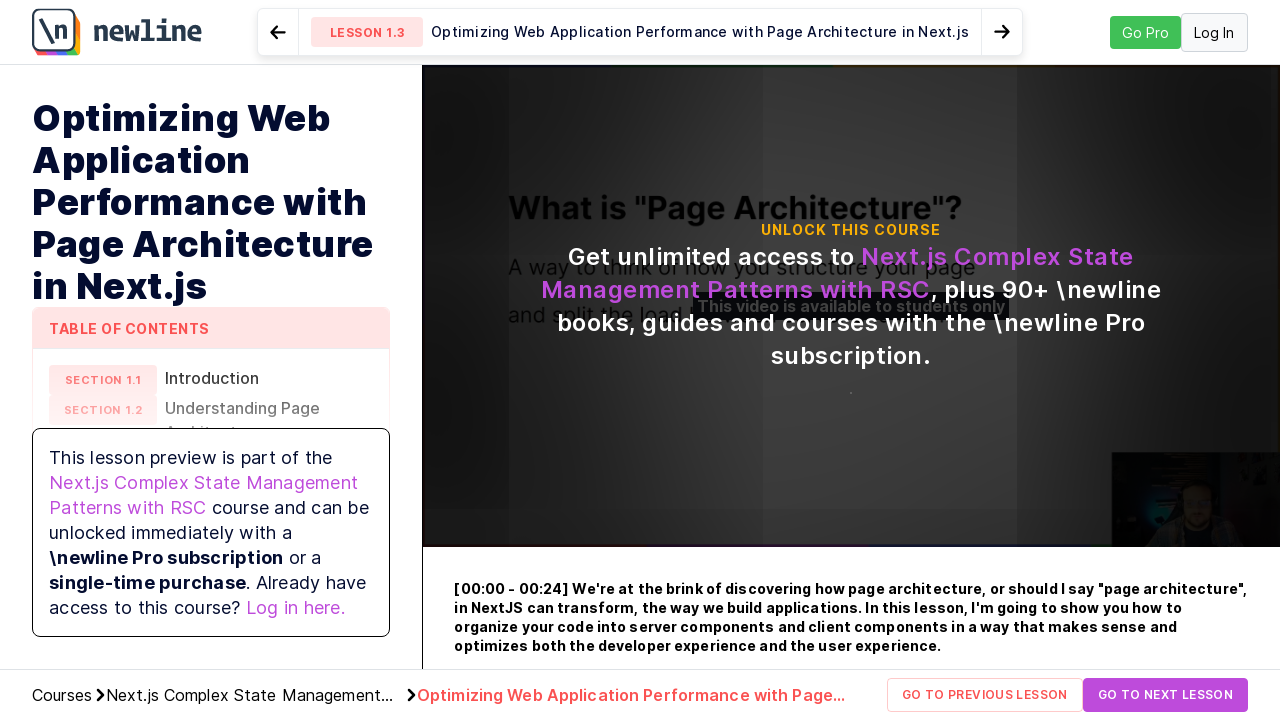

--- FILE ---
content_type: text/html; charset=utf-8
request_url: https://www.newline.co/courses/next.js-complex-state-management-patterns-with-rsc/optimizing-web-application-performance-with-page-architecture-in-nextjs
body_size: 124212
content:
<!DOCTYPE html><html lang="en"><head><meta name="viewport" content="width=device-width, initial-scale=1"/><meta charSet="utf-8"/><meta http-equiv="X-UA-Compatible" content="IE=edge"/><meta name="google-site-verification" content="rdT-UW74WjQou2h9mhFAHQDiMDLbsH27AVZF0Inukik"/><meta property="og:site_name" content="newline"/><link rel="apple-touch-icon" sizes="180x180" href="https://d8dgeb1f3fxgw.cloudfront.net/static/img/icons/apple-touch-icon.png"/><link rel="icon" type="image/png" sizes="32x32" href="https://d8dgeb1f3fxgw.cloudfront.net/static/img/icons/favicon-32x32.png"/><link rel="icon" type="image/png" sizes="16x16" href="https://d8dgeb1f3fxgw.cloudfront.net/static/img/icons/favicon-16x16.png"/><link rel="manifest" href="https://d8dgeb1f3fxgw.cloudfront.net/static/img/icons/site.webmanifest"/><link rel="mask-icon" href="https://d8dgeb1f3fxgw.cloudfront.net/static/img/icons/safari-pinned-tab.svg" color="#5bbad5"/><link rel="shortcut icon" href="https://d8dgeb1f3fxgw.cloudfront.net/static/img/icons/favicon.ico"/><meta name="msapplication-TileColor" content="#da532c"/><meta name="msapplication-config" content="https://d8dgeb1f3fxgw.cloudfront.net/static/img/icons/browserconfig.xml"/><link rel="canonical" href="https://www.newline.co/courses/next.js-complex-state-management-patterns-with-rsc/optimizing-web-application-performance-with-page-architecture-in-nextjs"/><title>Optimizing Web Application Performance with Page Architecture in Ne...</title><meta itemProp="name" content="Optimizing Web Application Performance with Page Architecture in Ne..."/><meta itemProp="description" content="The rapid evolution of web applications has brought us to the exciting frontier of page architecture. This lesson explores how proper organization of a codebase into server and client components can enhance both the developer and user experience. The concept of page architecture, its relation to server components, and how it can be leveraged to optimize web applications will be delved into. Practical examples will also be provided to clarify these concepts. - Lesson 1.3"/><meta name="description" content="The rapid evolution of web applications has brought us to the exciting frontier of page architecture. This lesson explores how proper organization of a codebase into server and client components can enhance both the developer and user experience. The concept of page architecture, its relation to server components, and how it can be leveraged to optimize web applications will be delved into. Practical examples will also be provided to clarify these concepts. - Lesson 1.3"/><meta itemProp="image" content="https://image.mux.com/R8Fxjj89l7m6ANti68Mn3egdQ83zKIyBqRuV9ZJcB1g/thumbnail.png?time=0"/><meta name="twitter:card" content="summary_large_image"/><meta name="twitter:site" content="@newlinedotco"/><meta name="twitter:title" content="Optimizing Web Application Performance with Page Architecture in Ne..."/><meta name="twitter:creator" content="@newlinedotco"/><meta name="twitter:image:src" content="https://image.mux.com/R8Fxjj89l7m6ANti68Mn3egdQ83zKIyBqRuV9ZJcB1g/thumbnail.png?time=0"/><meta property="og:title" content="Optimizing Web Application Performance with Page Architecture in Ne..."/><meta property="og:type" content="article"/><meta property="og:description" content="The rapid evolution of web applications has brought us to the exciting frontier of page architecture. This lesson explores how proper organization of a codebase into server and client components can enhance both the developer and user experience. The concept of page architecture, its relation to server components, and how it can be leveraged to optimize web applications will be delved into. Practical examples will also be provided to clarify these concepts. - Lesson 1.3"/><meta property="og:site_nameog:site_name" content="newline"/><meta property="og:image" content="https://image.mux.com/R8Fxjj89l7m6ANti68Mn3egdQ83zKIyBqRuV9ZJcB1g/thumbnail.png?time=0"/><meta property="article:published_time" content="2024-01-05T20:44:30.673725"/><meta name="next-head-count" content="33"/><script id="rewardful-queue" data-nscript="beforeInteractive">(function(w,r){w._rwq=r;w[r]=w[r]||function(){(w[r].q=w[r].q||[]).push(arguments)}})(window,'rewardful');</script><link rel="preload" href="/_next/static/css/73b65cb0676a0da5.css" as="style"/><link rel="stylesheet" href="/_next/static/css/73b65cb0676a0da5.css" data-n-g=""/><link rel="preload" href="/_next/static/css/862fd65ca2a59e9e.css" as="style"/><link rel="stylesheet" href="/_next/static/css/862fd65ca2a59e9e.css" data-n-p=""/><link rel="preload" href="/_next/static/css/410b7b307ea72c95.css" as="style"/><link rel="stylesheet" href="/_next/static/css/410b7b307ea72c95.css" data-n-p=""/><noscript data-n-css=""></noscript><script defer="" nomodule="" src="/_next/static/chunks/polyfills-78c92fac7aa8fdd8.js"></script><script src="/_next/static/chunks/webpack-fd4ce99c9114094a.js" defer=""></script><script src="/_next/static/chunks/framework-2639437da829f9c4.js" defer=""></script><script src="/_next/static/chunks/main-2f914a53301c5227.js" defer=""></script><script src="/_next/static/chunks/pages/_app-6364de0f2d68a81f.js" defer=""></script><script src="/_next/static/chunks/134602b1-e74ed7e43fcc8b54.js" defer=""></script><script src="/_next/static/chunks/2852872c-6366d93a82f5e38a.js" defer=""></script><script src="/_next/static/chunks/cb355538-ab761698bb772695.js" defer=""></script><script src="/_next/static/chunks/37a763b4-3659475e464920ee.js" defer=""></script><script src="/_next/static/chunks/cb1608f2-cc750a74e85bdd00.js" defer=""></script><script src="/_next/static/chunks/f65a48b9-6dcf189d8bbd21e6.js" defer=""></script><script src="/_next/static/chunks/1606726a-6f1e806617061c79.js" defer=""></script><script src="/_next/static/chunks/3757b0da-b587eb76165a2094.js" defer=""></script><script src="/_next/static/chunks/fea29d9f-01c5d51481799f11.js" defer=""></script><script src="/_next/static/chunks/4808-00542bfa3967882f.js" defer=""></script><script src="/_next/static/chunks/4560-8286dc47819cfe7c.js" defer=""></script><script src="/_next/static/chunks/9247-763fa8352574630f.js" defer=""></script><script src="/_next/static/chunks/4115-2038f73bd54a3b96.js" defer=""></script><script src="/_next/static/chunks/3684-54d7905dacd13f9d.js" defer=""></script><script src="/_next/static/chunks/7200-073efda1cfa65cc2.js" defer=""></script><script src="/_next/static/chunks/3656-00cf281344dc9018.js" defer=""></script><script src="/_next/static/chunks/654-759771f260b8a59a.js" defer=""></script><script src="/_next/static/chunks/1664-bb7f54d62e488d22.js" defer=""></script><script src="/_next/static/chunks/6440-20f97197353f227a.js" defer=""></script><script src="/_next/static/chunks/7246-21929bff837f59e0.js" defer=""></script><script src="/_next/static/chunks/5778-6279a33c022786a4.js" defer=""></script><script src="/_next/static/chunks/7358-21129c99d6b5539b.js" defer=""></script><script src="/_next/static/chunks/6903-71b26cccf826579a.js" defer=""></script><script src="/_next/static/chunks/5366-5b882774834e50eb.js" defer=""></script><script src="/_next/static/chunks/8349-b5ad15105466cf09.js" defer=""></script><script src="/_next/static/chunks/3209-590a78629e30f8d2.js" defer=""></script><script src="/_next/static/chunks/2999-0dbddd988bd652cd.js" defer=""></script><script src="/_next/static/chunks/8764-e32157f7c462aa05.js" defer=""></script><script src="/_next/static/chunks/1290-9e3ce0554283501e.js" defer=""></script><script src="/_next/static/chunks/5308-00adb8302143188f.js" defer=""></script><script src="/_next/static/chunks/5049-36d4b5794e841703.js" defer=""></script><script src="/_next/static/chunks/1777-8950ee27b18721f0.js" defer=""></script><script src="/_next/static/chunks/2117-a6cf9cb29396733e.js" defer=""></script><script src="/_next/static/chunks/6868-4f8946830e85abfe.js" defer=""></script><script src="/_next/static/chunks/7303-bc2442313e87c337.js" defer=""></script><script src="/_next/static/chunks/6041-210fe6203a3608df.js" defer=""></script><script src="/_next/static/chunks/5989-8cba034daea4c111.js" defer=""></script><script src="/_next/static/chunks/4265-a678ab7639c26bcf.js" defer=""></script><script src="/_next/static/chunks/9925-5f324baf97e6c8c1.js" defer=""></script><script src="/_next/static/chunks/9335-28b6532e1c963059.js" defer=""></script><script src="/_next/static/chunks/2170-976727159ed25a4e.js" defer=""></script><script src="/_next/static/chunks/9035-0cee95ad6176eb6c.js" defer=""></script><script src="/_next/static/chunks/2510-77369347bb896b2a.js" defer=""></script><script src="/_next/static/chunks/2575-bfe1fbdf6ad806df.js" defer=""></script><script src="/_next/static/chunks/6338-772f905ff9b8af91.js" defer=""></script><script src="/_next/static/chunks/2847-2391349bd070316a.js" defer=""></script><script src="/_next/static/chunks/6934-ee7d7ee776417069.js" defer=""></script><script src="/_next/static/chunks/9597-85635b6870be1b32.js" defer=""></script><script src="/_next/static/chunks/1326-9c2b132bd4a5d99c.js" defer=""></script><script src="/_next/static/chunks/6803-4463bbe6cc7199ec.js" defer=""></script><script src="/_next/static/chunks/8272-88e8e6bf72c3c828.js" defer=""></script><script src="/_next/static/chunks/8824-7c846242af92ba3d.js" defer=""></script><script src="/_next/static/chunks/1501-4968e06525ab13a5.js" defer=""></script><script src="/_next/static/chunks/pages/courses/%5Bslug%5D/%5BlessonSlug%5D-e2f2e6bbcbf46d14.js" defer=""></script><script src="/_next/static/1769438872483/_buildManifest.js" defer=""></script><script src="/_next/static/1769438872483/_ssgManifest.js" defer=""></script><style data-styled="fyASTe iwXdos gpUOpv eHdnNj fUMqTH dCWSnr emeMNZ lczXTO ciontJ dJWjdh lkTuXy jLuhVk cdXXZc juXF gEITKY ftTKPh cwhmTS eeVkUf iJWMMt lORQt NPHQZ fnxuAX bDJVVm ipvwBJ dKxsxs dUtrDc hXPICZ cQyeKT lhiJJI ebeAUe ixqaxj gllemT gOWHfC hntYlV cwdXAr hCoYlu enkoUb edxFdN hWKIbz hCLAla hRrOrq drGGcc fyMrts llhFHq coSmjz eLoEyR Ygscb esSfdV fbwgJW hVOhiL kZuXOP jQXFDf kkSIuD cNHpcD fkeBsK cETkBG iJenLZ bwPkSN RahqX bxHijI xKCMT bzrPrj NLXWR cSzkRK gWneuD gxAtLN kVzAzE ithHwH fJvmhF hzzoEr ctjIfO fEBndb kSgIUA koXOSn hcrYfy gfnOZJ fjQhIY ghRpGQ iixUiK fdVRCP drHokC eWMpUI kGcfuJ cmQvHH elQQbN dTdxBD ePJuwe kRZEOE GJBhW fjlsMi gqHUkh hgOlcD bTdAAQ kUMOdh jzqwXO heZqeW ebiNaz efccMh kYlAoA iBgrhD mVhCI ewnEpW bYbtSc bssWKH eloZRg hNdbEt eEKzzx krytbd cIgjkz jtsjEx iIYDtK bjRgIG hRufgj bHqYzm IbRGs fKIytk hQfDEn eSecQL YpsFR cXDFDd bsmcxB ruKqR fwgSHy nUwdK gjRSXU iTHwqC gLKiMF ioqbKT hhqtLj jigeNZ fHDaoY fBIPER dBgQbh jirLpQ dYgAKI jNlNAJ iqIbdh cAgmxM eWDcdE jfJUQN bcLkAs feWspT fSlIHh iotdJG clNAvO joXdWr kcKnax jkBHPR  dLjbML xUSvJ TbGVy eRAhFc Aaytt dVTlRg dVRpKJ hULVxf dJbiy gwWNPO fnPsqP fiWaoK htUxjk gmXiuO cTMwmM hknIKG cAwUBi hdtOOf kjIyCo fcbJRt fIkAD ceeOtP LkfXe gtnBrg bXcyAw igjkmu MepQm jXvGYh gmAwot kNwvua gfLsFX iVFBCO fQfYxq cHWHfg gCdFsC fhIjGs dZOMSP jENXkX bwODal dbzGKS fTIpyA dIKbXa jeJHWZ hDpufS kmLXoE hABNWy bFtvYC iZKtaT eOKfRW joDLiU jtNgQP bNscMb jyzazz iIZkGS bFhueU jKAflf eEsCge gmsquj PjMwT fwBxyX cVEFus ZkhIY hoXlpG diYsvt iVEtyj jalZnx DNXXH cOCvOO jAhNFU fiItEY dOUNGb fYoEqy gHkbJI eOkeSv dpqmDv jdKNNY lbmfTP cpJjqQ jLQKMl iFPzME dtNbFU jhHTnq cCAEZv bUIQES juXGEy bzIeSQ jMVsnO bbwzZv kEwyqC dglggn gTahBv nyEBN cDNGAv umCyk drtHUA jnZLCH faPrrL ZdMQc kHZQTF jJiWqx bZAFdz jwZfAY dYCmYZ QijMa cPSlTt dKjftD hkbqVV jhroiM jADQwO VLIOF kqNutV dZTCzw lnGIeK hCRsjD cTveti ijWNTt fVvWWb GcKtn byEzGB bGHlrD fyyprQ jQbCzW YJbhF fBwZcz eiktxb dEuXFV jULioi kdkPgh icpDPQ crrfmh bMlyti gsYaaJ gWFHyJ dARhzu euWsCc kkmpKz dvFedR gAayNQ iJsxqL fZyvJy gFsXEI hQHVas jZPzeS cJaPcp kPtwEG hYMJOj fKKkHR iIKikT gdUjSV dfgulP fOgdDX dzYspf dRRpAA dllFuM PCjeg qthRv jjggOZ etrNvn hxoaQw iyZcaG iydWzO hIjwzy heBUgw iNDjDP ttKPv jnadau iZRflK jDAMFX liVLjV ikiqFh jWvMdR cKssJK eMYjgi eYeQza hMqJTl jqagYX bcUYIU jLjCko BdmNf fLCLkA gOYVCj cNqfNW lkeYHE gZxXTK dFJAGs ebKeHq jrTSJs fCGrLV IcxaK dsOXoN cLFFdM TpOiv bqPzyl ktYPzH flStVw ipjqpR eauHu KZLgr kxMElI bdVqkM iowoxq idFuIp iYmvWO TzAwh jfVDUM dDhXQK hdyERz ezlxsY GgALZ cPkfmj ggymzM jQUvEv eyYtje gTEwcN cHmVfT hcqeqw hURvjJ kMXpWh hpcpva iHmfPU eUWnUY fOHJKx hehiqa TIMkR iPfHwA fBREDZ buWJIS etwkpi kfpqKD fwrZqG feRzfO jfjfmi jXNVUZ dLnQFF lmMmXN hkWiKa gpdiPO wFNck vZwbO draCzg eUjOQo iVmFae jxLwUB fScbwd evOgBw ktfwhv fxZgCd fqYHkf bmkNST hseoOa bTHZtD gpaDf ZXbNd imCXXt cucaxx fCvIZd cxzXds fKCpwQ gYORxU OZDwt eMbKFe bxQFjd httNxV idEsRp grKnaG gGRarj dXYsVW kYPLuk llwxep gZoYkG ouOsR eetJGp fFjpAM kVeFve fRXhhA eTOkzB kEksdv jLIAZ cAZcvn erVdug mVsML kCvJyn jUqYbU djWKjk TStwN dicUXy kmNBHB gqsFAa cLZyUL jpMuoa kvHAPw dwyJwM hYNjqj hkzNxV kZFCdR gXKPEh hKSGrl gNcVqQ jFNPdG gwUIhu iSFDwu eKpTvI kheeLw LVtDS bzIDlf esCvw bvapnO hjtWDN kSXYUf jRoiqV hknDue iVtIoF LZZvM uvIQZ kIaYrH ldnVvp OLSxV fETmhV embDfz hmWuce iTOhXv cjRHON QPRgi fBwCkt dYpqkD fKPGMr lbrens STKpn exuMNk HCtnZ jKFsr dmWeeK ePxeTQ JMeeh iCAToM bhuaRD ktIUgY wMsNf iLkHFC bttuvN ekRwxV dtrhSa cLIcrc eufOri yGXhA ipoPJn cughmU iqfVMj dZSgre eJANHt jtaEWY cFFNPb eedFPE gyqnRY clOTiK rxDiP hicMQ fzNZxG laBwBf jredhK drakQt kNgYaW dKmudK cEmMcU elsxgn igzIZC bqLgfe jKheUH epKyfr hWKfqL fAKwTA lpeGfd kBiBGu kuMRDn cMnTts fqXsft bFmrlm invsnz kzquaP fyNiFQ eVNkog eDvYIC bNTpkr cAUwde eUMrgZ kgFJsN bmBBQF fHnafp cGLTcn fhdFos bPlAog lhcgyV djqGmx bQxPJh fTiFfM eMubth jyLPLX ednWho hIJEdd teSFm bmbXVs coNRsZ iHYiYu kCcbHB eKQQUS jYWtkl bFvEmK jPMtbO fKmVpf cArQvo jMhcII ckpydl kMZGns iPuSC fiIAoI csqdwd kLyvrZ IHrDS fTdpJ biTdgk llhBfK yEYOp ewXfxn hFTecA blHGfz bNTBXD bOqCnv khxGEU bFgGZy cqIMb dgEvAH jgdjXH ksDHaD huSQAH jHVgek gjeyuS fZprjF eLgczx hjxImG kQRMkO gweDWg jInDJl dsgsEB jTYNcx cApHRi kLbqS kfLfjw gldQbN kCrICg gZIZbB dCuZSr biqsXE duErzB efPZVj AbmAu jfRdhb gWuTBo dYUeDK dswiYp gwkiWV dTzoa dNnRhV gUOHXT fWxUKm dodqhs iVMiYc iqalsG dfbzvT mMESI dlhxCX jNzyaE FFVWW kpFPoB eYlTSx dDEOwO jXgASs lhhaDM fentZq iZZUbc dhxxEB jJRLJs eOZNBB cxKciI jygDvp bedRZN ioPYmJ cNPTvm eintxX cdVDYL vtSpV eIiaHf dhNxkk jvPUKd gTRxYA covoxz bECaNA jOcLAV bJFSm fYaSKg jnJQiN ipVCUv eWESND hluEyL fWneZO lnZFez fLOwVn eCVNRD ceWvuG cEpkJo kOBblO fsxvkH kXufUU hYMSXG gNIpDO ffMJwn igcyhZ DMdyS jgBPnM jZXPDT iQbLdB dzVWpA jjZSFs feukjZ dCLIeG cnYCFZ cXClIv bzaklT kbAyaX  fyhqVX hCLIpn hEMVVe jRpKWL fCMfC gchSHG lbDsmq kUstyi NCVOB gNqJNP kwFBFr hFVRbL fAIGWz ccWOXH bdLPZY iXOdND DJzid gAVRgn dZcYFR gGYZew CDlNC eKMTSr gLrgJm hdEruB dLaVrz cOGhum idZkAH efKJmU jkIwrh dfwAuw lktdav hFJNWa eaRfZy jyrQJM kDZdRo jOZwFK emAgBw bxbjQb jZZXS hOPCcb efkefl cfQZOR jqXvbd kLiGOt gpRrDJ dohXCM eAeebn bhSKwZ dEsvqR dCBvSa evRHvF eQyYgd lbjimb gwaFdQ cWFTMs joXbtx bVndvm ffHrWh fOHhys pQBmE kZZdIp dBvibO glAwBR jCqeOI hLsMn cvYvOr vXRcD cKuWrp TPlNI SJcud dLvAQy kCoocq dTEXyQ bZLekX iIjHRd jQrfNa gaNoVD djFSCn cjCBHh dCGLIM hNuCFZ koLehE  kstTou kGwoOH dRcOAb pWGLH gryDOY gLkmjI fYwqEP dbKNSh bCeRJ hiWQRE bEHVkp jqQPzR YPDrw bHHTzJ caLFal jvFbAe bXBWIH hlMGdR fdYwQu invskI VWWQl Vpxvb vvOMB fdbzqa hAkFUO exxqbN jtJoKi ikqQtV hsVOEH UCIRm eWwJdu eEZSbG jWjbbr dssnMe cgahCf kwOBvk hecntA JfjiZ hQbiEs brcalf cTEOPy dfAtCw kkYvmC dDeVvS fXxbrg gsJnYh hEnnYR lMgiU ktcDKJ bCaPLJ jKxnKU fSlPFj jbPFHC dWxUOU dZDXWo lbBBNr isAiUd hgtVrT kXiFrd gkgVSB eHKaoB lkHaMm fTYjhN itausr bmJQnk fxPqDO eOREtJ dUEUSo dVnIOW dejkyn fAzTrn lcCZgU grisgp fSfCAW gRZBKs TPiTz gTQkPD hCDDGq cwiRIl frJpZH evpqnt jUrndX ewNPjL gIoHhN kwUZwC ecNQfn bgNhBl fewBRT cvMIxK fMApkD bOVoAk egpvyH eqSYao dADuqq ipgPaY jmoXtE cLzfHP ipoZdB knMubP cvCSNG kimMic kvwmtm geHvFR byftXs jDXjve imIWmN iAkQnV fZotit dGeQIE khuHur fzPyiw jTbOHK fuNsKu dypBRz iBrHoc jOZnim fhuUXa hxkvsM btTtGQ fsXXRZ ccZCLu fhhIOJ jubtic cILLuS iseXeX dOBfGY kvZAbR cheEgY clzUgW iGaNzz cCNAXH bfZetx eVUHyW ccwCSe bFImfy eLgTgv VYcto JxhzN eSPiiv kzgndh lftBPJ gyuCIo iEeSUN iUEfRC iuOotj evAiCI fEjMz hkZZWX icvLlV ljaloh jrxQXw" data-styled-version="4.1.3">
/* sc-component-id: BarePageLayout-i7sfaa-0 */
.DNXXH{width:100%;} @media print{.DNXXH{width:148mm;}}
/* sc-component-id: MarkdownHeading__HeadingWrapper-sgsgef-0 */
.lbmfTP:hover .heading-anchor{opacity:1;} .lbmfTP .heading-anchor{padding-left:0.5rem;opacity:0;}
/* sc-component-id: PulseLoader__Pulse-sc-1nc3slg-0 */
.ceeOtP{-webkit-animation:fIkAD 0.75s 0.12s infinite cubic-bezier(0.2,0.68,0.18,1.08) both;animation:fIkAD 0.75s 0.12s infinite cubic-bezier(0.2,0.68,0.18,1.08) both;display:inline-block;border-radius:100%;background-color:#007bff;width:10px;height:10px;margin:2px;}.LkfXe{-webkit-animation:fIkAD 0.75s 0.24s infinite cubic-bezier(0.2,0.68,0.18,1.08) both;animation:fIkAD 0.75s 0.24s infinite cubic-bezier(0.2,0.68,0.18,1.08) both;display:inline-block;border-radius:100%;background-color:#007bff;width:10px;height:10px;margin:2px;}.gtnBrg{-webkit-animation:fIkAD 0.75s 0.36s infinite cubic-bezier(0.2,0.68,0.18,1.08) both;animation:fIkAD 0.75s 0.36s infinite cubic-bezier(0.2,0.68,0.18,1.08) both;display:inline-block;border-radius:100%;background-color:#007bff;width:10px;height:10px;margin:2px;}.bXcyAw{-webkit-animation:fIkAD 0.75s 0.12s infinite cubic-bezier(0.2,0.68,0.18,1.08) both;animation:fIkAD 0.75s 0.12s infinite cubic-bezier(0.2,0.68,0.18,1.08) both;display:inline-block;border-radius:100%;background-color:#cccccc;width:10px;height:10px;margin:2px;}.igjkmu{-webkit-animation:fIkAD 0.75s 0.24s infinite cubic-bezier(0.2,0.68,0.18,1.08) both;animation:fIkAD 0.75s 0.24s infinite cubic-bezier(0.2,0.68,0.18,1.08) both;display:inline-block;border-radius:100%;background-color:#cccccc;width:10px;height:10px;margin:2px;}.MepQm{-webkit-animation:fIkAD 0.75s 0.36s infinite cubic-bezier(0.2,0.68,0.18,1.08) both;animation:fIkAD 0.75s 0.36s infinite cubic-bezier(0.2,0.68,0.18,1.08) both;display:inline-block;border-radius:100%;background-color:#cccccc;width:10px;height:10px;margin:2px;}
/* sc-component-id: styles__Container-jduhgq-0 */
.ipgPaY{position:relative;display:grid;width:100%;height:100%;grid-template-columns:33% 1fr;} .ipgPaY > .styles__Divider-jduhgq-2{padding:0 calc(0.5rem);width:0;height:100%;cursor:ew-resize;left:33%;-webkit-transform:translate(calc(-0.5rem),0);-ms-transform:translate(calc(-0.5rem),0);transform:translate(calc(-0.5rem),0);} .ipgPaY > .styles__Divider-jduhgq-2::after{left:50%;top:0;width:1px;height:100%;}
/* sc-component-id: styles__Pane-jduhgq-1 */
.jmoXtE{width:100%;height:100%;overflow:auto;-webkit-scrollbar-width:none;-moz-scrollbar-width:none;-ms-scrollbar-width:none;scrollbar-width:none;} .jmoXtE >:global(*){width:100%;height:100%;overflow:hidden;}
/* sc-component-id: styles__Divider-jduhgq-2 */
.cCNAXH{position:absolute;z-index:1;touch-action:none;} .cCNAXH::after{content:'';position:absolute;background-color:black;}
/* sc-component-id: LibrarySearch__Wrapper-bcxfcb-0 */
.xKCMT{width:300px;min-width:300px;}
/* sc-component-id: LibrarySearch__SearchBoxWrapper-bcxfcb-1 */
.bzrPrj{position:relative;display:-webkit-box;display:-webkit-flex;display:-ms-flexbox;display:flex;-webkit-align-items:center;-webkit-box-align:center;-ms-flex-align:center;align-items:center;min-width:300px;max-width:100%;} .bzrPrj button{outline:none;border:none;background:#fff;position:absolute;left:5px;} .bzrPrj button svg{width:18px;height:auto;} .bzrPrj .search-input{border:0;box-shadow:0 0 10px rgba(0,0,0,0.15);padding-left:35px;} .bzrPrj .search-input + span{position:absolute;right:10px;}
/* sc-component-id: TagsInput__TagsWrapper-sc-1o6zgaf-0 */
.fiWaoK{margin:20px;min-width:250px;backgroundd-color:#fff;} .fiWaoK .react-tags{cursor:text;} .fiWaoK .react-tags .react-tags__selected{display:inline;} .fiWaoK .react-tags .react-tags__selected .react-tags__selected-tag{display:inline-block;} .fiWaoK .react-tags .react-tags__selected .react-tags__selected-tag .btn{box-sizing:border-box;margin:0 6px 6px 0;padding:6px 8px;border:1px solid #f0f0f0;border-radius:2px;background:#ffff;font-weight:400;font-style:normal;color:#222;font-size:15px;} .fiWaoK .react-tags .react-tags__selected .react-tags__selected-tag .btn .tag-close{cursor:pointer;color:rgba(0,0,0,0.54);margin-left:8px;} .fiWaoK .react-tags .react-tags__selected .react-tags__selected-tag .btn .tag-close:hover{color:#222;} .fiWaoK .react-tags .react-tags__search{display:inline-block;position:relative;} .fiWaoK .react-tags .react-tags__search .react-tags__search-input input{margin:0;padding:0;border:0;outline:none;} .fiWaoK .react-tags .react-tags__search .react-tags__suggestions{position:absolute;border-radius:3px;margin-top:15px;left:-38px;box-shadow:0 1px 2px rgba(0,0,0,0.25),0 0 1px rgba(0,0,0,0.35);width:130px;z-index:10;} .fiWaoK .react-tags .react-tags__search .react-tags__suggestions:before,.fiWaoK .react-tags .react-tags__search .react-tags__suggestions:after{content:'';display:block;position:absolute;top:-28px;left:54px;width:0;height:0;border-style:solid;} .fiWaoK .react-tags .react-tags__search .react-tags__suggestions:before{border-color:transparent transparent #e9e9e9 transparent;border-width:12px;top:-24px;left:52px;} .fiWaoK .react-tags .react-tags__search .react-tags__suggestions:after{border-color:transparent transparent #fff transparent;border-width:10px;top:-20px;} .fiWaoK .react-tags .react-tags__search .react-tags__suggestions ul{list-style-type:none;padding:0;margin:0;} .fiWaoK .react-tags .react-tags__search .react-tags__suggestions ul li{padding:10px 15px;font-size:15px;text-align:left;white-space:nowrap;text-overflow:ellipsis;overflow:hidden;background:#fff;} .fiWaoK .react-tags .react-tags__search .react-tags__suggestions ul li:hover{cursor:pointer;background:#eee;} .fiWaoK .react-tags .react-tags__search .react-tags__suggestions ul li.is-active{background:#ded7e8;color:#6f40bf;} .fiWaoK .react-tags .react-tags__search .react-tags__suggestions ul li.is-active mark{color:#6f40bf;} .fiWaoK .react-tags .react-tags__search .react-tags__suggestions ul li.is-disabled{opacity:0.5;cursor:auto;} .fiWaoK .react-tags .react-tags__search .react-tags__suggestions ul li mark{background-color:transparent;font-weight:600;padding:0;}
/* sc-component-id: Avatar-sc-8aivi7-0 */
.cmQvHH{position:relative;display:-webkit-box;display:-webkit-flex;display:-ms-flexbox;display:flex;-webkit-box-pack:center;-webkit-justify-content:center;-ms-flex-pack:center;justify-content:center;-webkit-align-items:center;-webkit-box-align:center;-ms-flex-align:center;align-items:center;text-transform:uppercase;color:#8c8c8c;width:32px;height:32px;min-width:32px;font-size:16px;background-color:#e2e2e2;border-radius:50%;} .cmQvHH .avatar-image,.cmQvHH .large-avatar-image{border-radius:50%;}.elQQbN{position:relative;display:-webkit-box;display:-webkit-flex;display:-ms-flexbox;display:flex;-webkit-box-pack:center;-webkit-justify-content:center;-ms-flex-pack:center;justify-content:center;-webkit-align-items:center;-webkit-box-align:center;-ms-flex-align:center;align-items:center;text-transform:uppercase;color:#8c8c8c;width:64px;height:64px;min-width:64px;font-size:32px;background-color:#e2e2e2;border-radius:50%;} .elQQbN .avatar-image,.elQQbN .large-avatar-image{border-radius:50%;}.dTdxBD{position:relative;display:-webkit-box;display:-webkit-flex;display:-ms-flexbox;display:flex;-webkit-box-pack:center;-webkit-justify-content:center;-ms-flex-pack:center;justify-content:center;-webkit-align-items:center;-webkit-box-align:center;-ms-flex-align:center;align-items:center;text-transform:uppercase;color:#8c8c8c;width:120px;height:120px;min-width:120px;font-size:60px;background-color:#e2e2e2;border-radius:50%;} .dTdxBD .avatar-image,.dTdxBD .large-avatar-image{border-radius:50%;}.ePJuwe{position:relative;display:-webkit-box;display:-webkit-flex;display:-ms-flexbox;display:flex;-webkit-box-pack:center;-webkit-justify-content:center;-ms-flex-pack:center;justify-content:center;-webkit-align-items:center;-webkit-box-align:center;-ms-flex-align:center;align-items:center;text-transform:uppercase;color:#8c8c8c;width:26px;height:26px;min-width:26px;font-size:13px;background-color:#e2e2e2;border-radius:50%;} .ePJuwe .avatar-image,.ePJuwe .large-avatar-image{border-radius:50%;}.kRZEOE{position:relative;display:-webkit-box;display:-webkit-flex;display:-ms-flexbox;display:flex;-webkit-box-pack:center;-webkit-justify-content:center;-ms-flex-pack:center;justify-content:center;-webkit-align-items:center;-webkit-box-align:center;-ms-flex-align:center;align-items:center;text-transform:uppercase;color:#8c8c8c;width:275px;height:275px;min-width:275px;font-size:137.5px;background-color:#e2e2e2;border-radius:50%;} .kRZEOE .avatar-image,.kRZEOE .large-avatar-image{border-radius:50%;}.GJBhW{position:relative;display:-webkit-box;display:-webkit-flex;display:-ms-flexbox;display:flex;-webkit-box-pack:center;-webkit-justify-content:center;-ms-flex-pack:center;justify-content:center;-webkit-align-items:center;-webkit-box-align:center;-ms-flex-align:center;align-items:center;text-transform:uppercase;color:#8c8c8c;width:130px;height:130px;min-width:130px;font-size:65px;background-color:#e2e2e2;border-radius:50%;} .GJBhW .avatar-image,.GJBhW .large-avatar-image{border-radius:50%;}
/* sc-component-id: LoginWithGithubButton__LoginWithGithubButtonStyled-sc-13jtv5m-0 */
.eRAhFc{-webkit-transform-origin:center;-ms-transform-origin:center;transform-origin:center;-webkit-transition-duration:300ms;transition-duration:300ms;-webkit-transition-property:-webkit-transform,box-shadow,-webkit-transform;-webkit-transition-property:transform,box-shadow,-webkit-transform;transition-property:transform,box-shadow,-webkit-transform;color:white;width:210px;} .eRAhFc:hover{-webkit-transform:scale(1.05) perspective(1px) translateY(-1px);-ms-transform:scale(1.05) perspective(1px) translateY(-1px);transform:scale(1.05) perspective(1px) translateY(-1px);} .eRAhFc.github{background-color:#030C30;border:none;} .eRAhFc.github i{position:relative;top:2px;padding-bottom:4px;} .eRAhFc i{margin-right:0.3em;font-size:1.5em;} .eRAhFc:hover,.eRAhFc:active{background-image:linear-gradient( to right,#FA5252,#FA5252 16.65%,#BE4BDB 16.65%,#BE4BDB 33.3%,#4C6EF5 33.3%,#4C6EF5 49.95%,#40C057 49.95%,#40C057 66.6%,#FAB005 66.6%,#FAB005 83.25%,#FD7E14 83.25%,#FD7E14 100%,#FA5252 100% );-webkit-animation:slidebg 2s linear infinite;animation:slidebg 2s linear infinite;border:none;} .eRAhFc:focus{box-shadow:inset 0 1px 0 rgba(255,255,255,0.15),0 1px 1px rgba(0,0,0,0.075),0 0 0 0.2rem rgba(214,214,214,0.5);} @-webkit-keyframes slidebg{to{background-position:210px;}} @keyframes slidebg{to{background-position:210px;}}
/* sc-component-id: AuthPage__AuthPageStyled-sc-5pvczz-0 */
.xUSvJ,.xUSvJ .wrapper{display:-webkit-box;display:-webkit-flex;display:-ms-flexbox;display:flex;-webkit-flex-direction:column;-ms-flex-direction:column;flex-direction:column;-webkit-align-items:center;-webkit-box-align:center;-ms-flex-align:center;align-items:center;-webkit-box-pack:center;-webkit-justify-content:center;-ms-flex-pack:center;justify-content:center;} .xUSvJ .wrapper{max-width:400px;} .xUSvJ img{height:50px;margin-bottom:1em;} .xUSvJ p{margin-bottom:0;} .xUSvJ .overview,.xUSvJ small{font-size:0.9em;padding:1em;max-width:300px;text-align:center;color:#4e546e;} .xUSvJ small{font-size:0.8em;max-width:400px;opacity:0.7;} .xUSvJ hr{border-bottom:1px solid #b3b6c0;width:25%;} .xUSvJ .useEmail a{-webkit-text-decoration:underline;text-decoration:underline;color:#030C30;} .xUSvJ button{margin:0.8em 0;} .xUSvJ .already{margin-top:2em;margin-bottom:0;font-size:0.9em;} .xUSvJ .already a{-webkit-text-decoration:underline;text-decoration:underline;}
/* sc-component-id: AuthBranding-fn3psp-0 */
.TbGVy h1{text-align:center;}
/* sc-component-id: RainbowButton-sc-1ag0dia-0 */
.dVTlRg{-webkit-transform-origin:center;-ms-transform-origin:center;transform-origin:center;-webkit-transition-duration:300ms;transition-duration:300ms;-webkit-transition-property:-webkit-transform,box-shadow,-webkit-transform;-webkit-transition-property:transform,box-shadow,-webkit-transform;transition-property:transform,box-shadow,-webkit-transform;-webkit-appearance:inherit;color:white;width:210px;} .dVTlRg:hover{-webkit-transform:scale(1.05) perspective(1px) translateY(-1px);-ms-transform:scale(1.05) perspective(1px) translateY(-1px);transform:scale(1.05) perspective(1px) translateY(-1px);} .dVTlRg{background-color:#030C30;border:none;} .dVTlRg i{position:relative;top:2px;padding-bottom:4px;} .dVTlRg i{margin-right:0.3em;font-size:1.5em;} .dVTlRg:not([href]):not([tabindex]):hover,.dVTlRg:not([href]):not([tabindex]):focus{color:white;} .dVTlRg:hover,.dVTlRg:active,.dVTlRg:disabled{color:white;background-image:linear-gradient( to right,#FA5252,#FA5252 16.65%,#BE4BDB 16.65%,#BE4BDB 33.3%,#4C6EF5 33.3%,#4C6EF5 49.95%,#40C057 49.95%,#40C057 66.6%,#FAB005 66.6%,#FAB005 83.25%,#FD7E14 83.25%,#FD7E14 100%,#FA5252 100% );-webkit-animation:slidebg 2s linear infinite;animation:slidebg 2s linear infinite;border:none;} .dVTlRg.errors:disabled{background-image:none;background-color:#9a9a9a;} .dVTlRg:focus{box-shadow:inset 0 1px 0 rgba(255,255,255,0.15),0 1px 1px rgba(0,0,0,0.075),0 0 0 0.2rem rgba(214,214,214,0.5);} @-webkit-keyframes slidebg{to{background-position:210px;}} @keyframes slidebg{to{background-position:210px;}}
/* sc-component-id: LoginByEmailForm-v20ju-0 */
.Aaytt small{width:100%;text-align:center;display:inline-block;padding-top:0;margin-top:0;} .Aaytt .already{opacity:0.8 font-size:0.9em;text-align:center;padding:2em 0;} .Aaytt .already a{-webkit-text-decoration:underline;text-decoration:underline;} .Aaytt .forgot{text-align:left;font-size:0.9em;padding:1em 0;} .Aaytt .forgot a{color:#030C30;opacity:0.7;-webkit-text-decoration:underline;text-decoration:underline;} .Aaytt .cta{text-align:center;}
/* sc-component-id: LoginPage__LoginPageStyled-sc-13j5coy-0 */
.dLjbML .box{opacity:0;height:0;}
/* sc-component-id: SignupByEmailForm-zx7onz-0 */
.dJbiy small{width:100%;text-align:center;display:inline-block;padding-top:0;margin-top:0;} .dJbiy .form-error-message{font-size:0.8em;font-style:italic;color:red;opacity:0.7;} .dJbiy .cta{text-align:center;}
/* sc-component-id: SignupPage-r8469o-0 */
.hULVxf .box{opacity:0;height:0;}
/* sc-component-id: EditorStyles__EditorContainer-mxqd00-0 */
.jNlNAJ{font-family:"SF Pro Display",-apple-system,"acumin-pro",BlinkMacSystemFont,"Segoe UI","Helvetica Neue",Arial,sans-serif,"Apple Color Emoji","Segoe UI Emoji","Segoe UI Symbol";color:#030C30;display:-webkit-box;display:-webkit-flex;display:-ms-flexbox;display:flex;-webkit-flex-direction:row;-ms-flex-direction:row;flex-direction:row;margin:0 auto;max-width:1200px;width:100%;min-height:0;color:#030C30;padding:0 0;} .jNlNAJ iframe{border-width:0;border-radius:2px;margin:1em 0;width:100%;display:block;} @media print{.jNlNAJ iframe{border-radius:5px;border:1px solid gray;page-break-inside:avoid;}} .jNlNAJ figure{width:100%;text-align:center;} .jNlNAJ figure figcaption{text-align:center;font-style:italic;} @media print{.jNlNAJ figure{page-break-inside:avoid;}} .jNlNAJ figure img{border-radius:3px;} .jNlNAJ h1,.jNlNAJ h2,.jNlNAJ h3,.jNlNAJ h4,.jNlNAJ h5,.jNlNAJ h6,.jNlNAJ p{text-rendering:optimizelegibility;} .jNlNAJ .headingAnchor{height:20px;width:20px;display:block;padding-right:6px;padding-left:30px;margin-left:-15px;cursor:pointer;position:absolute;top:0;bottom:0;left:0;-webkit-text-decoration:none;text-decoration:none;height:100%;background:transparent;color:#444;vertical-align:middle;line-height:1em;} .jNlNAJ .headingAnchor:hover{color:#444;} .jNlNAJ h1,.jNlNAJ h2,.jNlNAJ h3,.jNlNAJ h4,.jNlNAJ h5,.jNlNAJ h6{position:relative;} .jNlNAJ h1:hover .headingAnchor span:before,.jNlNAJ h2:hover .headingAnchor span:before,.jNlNAJ h3:hover .headingAnchor span:before,.jNlNAJ h4:hover .headingAnchor span:before,.jNlNAJ h5:hover .headingAnchor span:before,.jNlNAJ h6:hover .headingAnchor span:before{content:'¶';position:absolute;left:0px;top:0px;bottom:0px;font-family:'Lato',serif;color:#ff00fe91;font-size:16px;} .jNlNAJ blockquote,.jNlNAJ .admonition{padding:2rem 3.5rem 2rem 2rem;border-left:3px solid hsl(236,22%,33%);border-top-right-radius:5px;border-bottom-right-radius:5px;position:relative;} .jNlNAJ blockquote p:last-child,.jNlNAJ .admonition p:last-child{margin-bottom:0;} @media print{.jNlNAJ blockquote,.jNlNAJ .admonition{border-top:none;border-right:none;border-bottom:none;}} .jNlNAJ blockquote.annotated svg.annotation,.jNlNAJ .admonition.annotated svg.annotation{position:absolute;right:1rem;top:1rem;color:#dfdfdf;font-size:3rem;z-index:0;} .jNlNAJ blockquote.annotated p,.jNlNAJ .admonition.annotated p{position:relative;} @media (max-width:540px){.jNlNAJ blockquote.annotated p,.jNlNAJ .admonition.annotated p{margin-right:-30px;}} .jNlNAJ blockquote.annotated.information,.jNlNAJ .admonition.annotated.information{background-color:hsl(194,100%,96%);border-left:none;border-radius:5px;} .jNlNAJ blockquote.annotated.information svg.annotation,.jNlNAJ .admonition.annotated.information svg.annotation{color:hsla(194,65%,88%,1);} .jNlNAJ blockquote.admonition-important,.jNlNAJ .admonition.admonition-important,.jNlNAJ blockquote.admonition-tip,.jNlNAJ .admonition.admonition-tip,.jNlNAJ blockquote.admonition-note,.jNlNAJ .admonition.admonition-note,.jNlNAJ blockquote.admonition-warning,.jNlNAJ .admonition.admonition-warning,.jNlNAJ blockquote.admonition-danger,.jNlNAJ .admonition.admonition-danger{border-left:none;border-radius:5px;} .jNlNAJ blockquote.admonition-important .admonition-heading h5,.jNlNAJ .admonition.admonition-important .admonition-heading h5,.jNlNAJ blockquote.admonition-tip .admonition-heading h5,.jNlNAJ .admonition.admonition-tip .admonition-heading h5,.jNlNAJ blockquote.admonition-note .admonition-heading h5,.jNlNAJ .admonition.admonition-note .admonition-heading h5,.jNlNAJ blockquote.admonition-warning .admonition-heading h5,.jNlNAJ .admonition.admonition-warning .admonition-heading h5,.jNlNAJ blockquote.admonition-danger .admonition-heading h5,.jNlNAJ .admonition.admonition-danger .admonition-heading h5{text-transform:uppercase;} .jNlNAJ blockquote.admonition-important .admonition-icon,.jNlNAJ .admonition.admonition-important .admonition-icon,.jNlNAJ blockquote.admonition-tip .admonition-icon,.jNlNAJ .admonition.admonition-tip .admonition-icon,.jNlNAJ blockquote.admonition-note .admonition-icon,.jNlNAJ .admonition.admonition-note .admonition-icon,.jNlNAJ blockquote.admonition-warning .admonition-icon,.jNlNAJ .admonition.admonition-warning .admonition-icon,.jNlNAJ blockquote.admonition-danger .admonition-icon,.jNlNAJ .admonition.admonition-danger .admonition-icon{margin-right:0.3em;} .jNlNAJ blockquote.admonition-important,.jNlNAJ .admonition.admonition-important{background-color:#eaf4fb;} .jNlNAJ blockquote.admonition-important .admonition-heading,.jNlNAJ .admonition.admonition-important .admonition-heading{color:#3499db;} .jNlNAJ blockquote.admonition-tip,.jNlNAJ .admonition.admonition-tip{background-color:#eafaf1;} .jNlNAJ blockquote.admonition-tip .admonition-heading,.jNlNAJ .admonition.admonition-tip .admonition-heading{color:#2ecc71;} .jNlNAJ blockquote.admonition-note,.jNlNAJ .admonition.admonition-note{background-color:#fef9e7;} .jNlNAJ blockquote.admonition-note .admonition-heading,.jNlNAJ .admonition.admonition-note .admonition-heading{color:#f1c40e;} .jNlNAJ blockquote.admonition-warning,.jNlNAJ .admonition.admonition-warning{background-color:#fcf2e8;} .jNlNAJ blockquote.admonition-warning .admonition-heading,.jNlNAJ .admonition.admonition-warning .admonition-heading{color:#e67e21;} .jNlNAJ blockquote.admonition-danger,.jNlNAJ .admonition.admonition-danger{background-color:#fdedec;} .jNlNAJ blockquote.admonition-danger .admonition-heading,.jNlNAJ .admonition.admonition-danger .admonition-heading{color:#e74c3c;} @media print{.jNlNAJ blockquote{page-break-inside:avoid;}} .jNlNAJ p code{color:#2a2a2a;background-color:hsla(296,100%,96%,1);padding:2px 4px;border-radius:2px;} .jNlNAJ .filename{border-bottom:1px dotted black;width:-webkit-max-content;width:-moz-max-content;width:max-content;font-family:ff-meta-serif-web-pro,serif;font-style:italic;} .jNlNAJ .filename a{color:#000;} .jNlNAJ .filename svg{margin-right:0.5rem;} @media print{.jNlNAJ .filename a[href^='http']:after{content:'';}} @media print{.jNlNAJ .pre-container{page-break-inside:avoid;}} .jNlNAJ .pre-container pre > code{white-space:pre-wrap;} @media screen{.jNlNAJ code{font-family:'Operator Mono',Consolas,Monaco,'Andale Mono','Ubuntu Mono',monospace;}.jNlNAJ code[class*='language-'],.jNlNAJ pre[class*='language-']{color:#ccc;background:none;font-family:'Operator Mono',Consolas,Monaco,'Andale Mono','Ubuntu Mono',monospace;font-weight:400;direction:ltr;text-align:left;white-space:pre;word-spacing:normal;word-break:normal;word-wrap:normal;line-height:1.5;-moz-tab-size:4;-o-tab-size:4;tab-size:4;-webkit-hyphens:none;-moz-hyphens:none;-ms-hyphens:none;-webkit-hyphens:none;-moz-hyphens:none;-ms-hyphens:none;hyphens:none;}.jNlNAJ pre[class*='language-']{padding:1em;margin:0.5em 0;overflow:auto;}.jNlNAJ:not(pre) > code[class*='language-'],.jNlNAJ pre[class*='language-']{background:#2d2d2d;color:#ccc;}.jNlNAJ:not(pre) > code[class*='language-']{padding:0.1em;border-radius:0.3em;white-space:normal;}.jNlNAJ .token.comment,.jNlNAJ .token.block-comment,.jNlNAJ .token.prolog,.jNlNAJ .token.doctype,.jNlNAJ .token.cdata{color:#999;}.jNlNAJ .token.punctuation{color:#2388df;}.jNlNAJ .token.tag,.jNlNAJ .token.namespace,.jNlNAJ .token.deleted{color:#ff4972;}.jNlNAJ .token.attr-name{color:#ff7e26;font-style:italic;}.jNlNAJ .token.comment{color:#a395a9;font-style:italic;}.jNlNAJ .token.function-name{color:#6196cc;}.jNlNAJ .token.boolean,.jNlNAJ .token.number,.jNlNAJ .token.function{color:#ff7e26;}.jNlNAJ .token.property,.jNlNAJ .token.class-name,.jNlNAJ .token.constant,.jNlNAJ .token.symbol{color:#9ef85c;}.jNlNAJ .token.script{color:#9ef85c;}.jNlNAJ .token.selector,.jNlNAJ .token.important,.jNlNAJ .token.atrule,.jNlNAJ .token.keyword,.jNlNAJ .token.builtin{color:#f687f8;}.jNlNAJ .token.string,.jNlNAJ .token.char,.jNlNAJ .token.attr-value,.jNlNAJ .token.regex,.jNlNAJ .token.variable{color:#1cf3ff;}.jNlNAJ .token.operator,.jNlNAJ .token.entity,.jNlNAJ .token.url{color:#67cdcc;}.jNlNAJ .token.important,.jNlNAJ .token.bold{font-weight:bold;}.jNlNAJ .token.italic{font-style:italic;}.jNlNAJ .token.entity{cursor:help;}.jNlNAJ .token.inserted{color:green;}} @media print{.jNlNAJ code{font-family:'Operator Mono',Consolas,Monaco,'Andale Mono','Ubuntu Mono',monospace;}.jNlNAJ code[class*='language-'],.jNlNAJ pre[class*='language-']{color:#2e2e2e;background:none;font-family:'Operator Mono',Consolas,Monaco,'Andale Mono','Ubuntu Mono',monospace;font-weight:400;direction:ltr;text-align:left;white-space:pre;word-spacing:normal;word-break:normal;word-wrap:normal;line-height:1.5;-moz-tab-size:4;-o-tab-size:4;tab-size:4;-webkit-hyphens:none;-moz-hyphens:none;-ms-hyphens:none;-webkit-hyphens:none;-moz-hyphens:none;-ms-hyphens:none;hyphens:none;}.jNlNAJ pre[class*='language-']{padding:1em;margin:0.5em 0;overflow:auto;}.jNlNAJ:not(pre) > code[class*='language-'],.jNlNAJ pre[class*='language-']{background:#2d2d2d;color:#ccc;}.jNlNAJ:not(pre) > code[class*='language-']{padding:0.1em;border-radius:0.3em;white-space:normal;}.jNlNAJ .token.comment,.jNlNAJ .token.block-comment,.jNlNAJ .token.prolog,.jNlNAJ .token.doctype,.jNlNAJ .token.cdata{color:#999;}.jNlNAJ .token.punctuation{color:#2388df;}.jNlNAJ .token.tag,.jNlNAJ .token.namespace,.jNlNAJ .token.deleted{color:#ff4972;}.jNlNAJ .token.attr-name{color:#ff7e26;font-style:italic;}.jNlNAJ .token.comment{color:#a395a9;font-style:italic;}.jNlNAJ .token.function-name{color:#6196cc;}.jNlNAJ .token.boolean,.jNlNAJ .token.number,.jNlNAJ .token.function{color:#ff7e26;}.jNlNAJ .token.property,.jNlNAJ .token.class-name,.jNlNAJ .token.constant,.jNlNAJ .token.symbol{color:#5eae00;}.jNlNAJ .token.script{color:#9ef85c;}.jNlNAJ .token.selector,.jNlNAJ .token.important,.jNlNAJ .token.atrule,.jNlNAJ .token.keyword,.jNlNAJ .token.builtin{color:#f687f8;}.jNlNAJ .token.string,.jNlNAJ .token.char,.jNlNAJ .token.attr-value,.jNlNAJ .token.regex,.jNlNAJ .token.variable{color:#1264d7;}.jNlNAJ .token.operator,.jNlNAJ .token.entity,.jNlNAJ .token.url{color:#67cdcc;}.jNlNAJ .token.important,.jNlNAJ .token.bold{font-weight:bold;}.jNlNAJ .token.italic{font-style:italic;}.jNlNAJ .token.entity{cursor:help;}.jNlNAJ .token.inserted{color:green;}} .jNlNAJ .footnotes li,.jNlNAJ .footnotes p{font-size:0.9em;margin-bottom:0px;} .jNlNAJ .footnotes li{margin-top:2px;padding-bottom:4px;} .jNlNAJ .footnotes a.footnote-backref{text-align:right;width:100%;display:inline-block;} .jNlNAJ .markdown-image{margin:0 auto;display:block;padding:1em 0;} .jNlNAJ .btn-pink{color:#fff;background-color:#e71575;box-shadow:0px 1px 3px #0000000d,0px 4px 6px #ec057559;} .jNlNAJ .btn-pink:hover{box-shadow:0px 1px 3px #0000000d,0px 5px 20px 4px #ec05753b;} .jNlNAJ .btn-huge{padding:25px;font-size:23px;border:0;text-transform:uppercase;-webkit-text-decoration:none;text-decoration:none;border-radius:8px;font-weight:bold;font-style:normal;} .jNlNAJ .btn-dark{background-color:#030C30;color:white;} .jNlNAJ .btn{-webkit-transform-origin:center;-ms-transform-origin:center;transform-origin:center;-webkit-transition-duration:300ms;transition-duration:300ms;-webkit-transition-property:-webkit-transform,box-shadow,-webkit-transform;-webkit-transition-property:transform,box-shadow,-webkit-transform;transition-property:transform,box-shadow,-webkit-transform;} .jNlNAJ .btn:hover{-webkit-transform:scale(1.05) perspective(1px) translateY(-1px);-ms-transform:scale(1.05) perspective(1px) translateY(-1px);transform:scale(1.05) perspective(1px) translateY(-1px);} .jNlNAJ pre,.jNlNAJ code{font-family:'Operator Mono',Consolas,Monaco,'Andale Mono','Ubuntu Mono',monospace;} .jNlNAJ div[data-mdx].inline{display:inline;} .jNlNAJ div[data-mdx].inline *{display:inline;} .jNlNAJ div[data-mdx] img{max-width:100%;} .jNlNAJ .editorPane{width:100%;position:relative;} .jNlNAJ .ProseMirror,.jNlNAJ .remirror-editor{vertical-align:top;h1:first-child margin-top:10px;} .jNlNAJ .ProseMirror:focus,.jNlNAJ .remirror-editor:focus{outline-color:transparent;} .jNlNAJ li{padding:3px 0;} .jNlNAJ .rightBar{min-width:200px;} .jNlNAJ h1{margin-bottom:4px;font-weight:600;line-height:1.1;font-size:2em;} .jNlNAJ h1:first-child{margin-top:0;} .jNlNAJ h1.empty-node{position:relative;} .jNlNAJ h1.empty-node:before{content:'My new article';color:hsl(232,12%,77%);position:absolute;top:0;left:0;} .jNlNAJ .embed-container{position:relative;padding-bottom:56.25%;height:0;overflow:hidden;max-width:100%;} .jNlNAJ .embed-container iframe,.jNlNAJ .embed-container object,.jNlNAJ .embed-container embed{position:absolute;top:0;left:0;width:100%;height:100%;} .jNlNAJ .embeddedIframeWrapper{margin-bottom:1em;} .jNlNAJ .embeddedIframeWrapper.editing::before{position:absolute;top:0;left:0;right:0;bottom:0;z-index:400;content:'';} .jNlNAJ .emptyIframe{border:1px solid #efefef;padding:1em;border-radius:3px;background-color:#fbfbfb;color:#868686;margin:1em 0;position:relative;min-height:100px;display:-webkit-box;display:-webkit-flex;display:-ms-flexbox;display:flex;-webkit-align-items:center;-webkit-box-align:center;-ms-flex-align:center;align-items:center;} .jNlNAJ .emptyIframe:before{content:'Embed IFrame';} .jNlNAJ .CodeMirror{background:transparent;max-width:100%;} .jNlNAJ .CodeMirror >:first-child{height:1px !important;width:1px !important;z-index:100;} @media (max-width:1140px){.jNlNAJ .CodeMirror-linenumber{padding:0px 3px 0 6px;}} .jNlNAJ .CodeMirror-remoteCode-isLoading{height:100%;text-align:center;height:130px;display:-webkit-box;display:-webkit-flex;display:-ms-flexbox;display:flex;-webkit-box-pack:center;-webkit-justify-content:center;-ms-flex-pack:center;justify-content:center;-webkit-align-items:center;-webkit-box-align:center;-ms-flex-align:center;align-items:center;} .jNlNAJ .cm-remoteCodeBlock{position:relative;} .jNlNAJ .cm-codeEditorWrapper{position:relative;} .jNlNAJ .editorPane hr{clear:both;} .jNlNAJ .editorPane h1{margin-top:1.5em;margin-bottom:4px;font-size:1.875em;} .jNlNAJ .editorPane h1.titlePlaceholder{font-size:2.5rem;margin-bottom:1.72222rem;} .jNlNAJ .editorPane h2{margin-top:1em;margin-bottom:4px;} .jNlNAJ .editorPane h3{margin-top:0.5em;margin-bottom:4px;} .jNlNAJ .summary-block{font-size:20px;color:#85868c;line-height:1.6;margin-bottom:1.5em;max-width:42em;} .jNlNAJ .panel{margin-bottom:1.5em;} .jNlNAJ .panel:after{display:block;clear:both;content:' ';line-height:0;} .jNlNAJ .panel h1,.jNlNAJ .panel h1:first-child,.jNlNAJ .panel h2,.jNlNAJ .panel h2:first-child,.jNlNAJ .panel h3,.jNlNAJ .panel h3:first-child{font-size:1.5rem;margin-top:0;} .jNlNAJ .panel-type-info > p:first-child,.jNlNAJ .panel-type-tip > p:first-child,.jNlNAJ .panel-type-success > p:first-child,.jNlNAJ .panel-type-warning > p:first-child,.jNlNAJ .panel-type-error > p:first-child{margin-top:0.5em;} .jNlNAJ .panel-type-info > p:last-child,.jNlNAJ .panel-type-tip > p:last-child,.jNlNAJ .panel-type-success > p:last-child,.jNlNAJ .panel-type-warning > p:last-child,.jNlNAJ .panel-type-error > p:last-child{margin-bottom:0.5em;} .jNlNAJ .panel-type-info li > p,.jNlNAJ .panel-type-tip li > p,.jNlNAJ .panel-type-success li > p,.jNlNAJ .panel-type-warning li > p,.jNlNAJ .panel-type-error li > p{margin-bottom:0;} .jNlNAJ .panel-container{position:relative;} .jNlNAJ .panel-position-inline{border-radius:3px;margin-left:-2em;margin-right:-2em;padding-top:1em;padding-bottom:1em;padding-right:2em;padding-left:calc(2em - 8px);border-left:8px solid transparent;} .jNlNAJ .panel-position-inline.panel-type-info{background:#f6e5fa;border-radius:10px;position:relative;padding:30px 20px 20px 27px;left:32px;border:none;max-width:98%;width:100%;margin-bottom:60px;} @media (max-width:720px){.jNlNAJ .panel-position-inline.panel-type-info{padding:20px 10px 6px;margin-bottom:20px;}} @media (max-width:540px){.jNlNAJ .panel-position-inline.panel-type-info{max-width:97%;}} .jNlNAJ .panel-position-inline.panel-type-info::after{content:"";position:absolute;left:8px;top:8px;height:100%;width:100%;border-right:5px solid #be4bdb;border-radius:0px 7px 11px 7px;border-bottom:5px solid #be4bdb;} .jNlNAJ .panel-position-inline.panel-type-success{border-left-color:#7dffc4;} .jNlNAJ .panel-position-inline.panel-type-tip{border-left-color:#00a400;} .jNlNAJ .panel-position-inline.panel-type-warning{border-left-color:#fff629;} .jNlNAJ .panel-position-inline.panel-type-error{border-left-color:#e25f5f;} .jNlNAJ .panel-position-inline.panel-type-important{border-left-color:#54c7ec;} .jNlNAJ .panel-position-wide,.jNlNAJ .panel-position-wide-multi{width:100vw;position:relative;left:50%;right:50%;margin-left:-50vw;margin-right:-50vw;clear:both;} .jNlNAJ .panel-position-wide > .panel-container,.jNlNAJ .panel-position-wide-multi > .panel-container{margin:0 auto;max-width:700px !important;width:100%;position:relative;padding-top:1em;padding-bottom:1em;} .jNlNAJ .panel-position-wide-multi > .panel-container{-webkit-column-count:2;-moz-column-count:2;-webkit-column-count:2;column-count:2;} .jNlNAJ .panel-position-wide-multi > .panel-container h1,.jNlNAJ .panel-position-wide-multi > .panel-container h2,.jNlNAJ .panel-position-wide-multi > .panel-container h3{-webkit-column-span:all;-webkit-column-span:all;column-span:all;} .jNlNAJ .panel-position-wrap-left,.jNlNAJ .panel-position-wrap-right{width:45%;padding:1em;font-size:0.9em;margin-bottom:1em;} .jNlNAJ .panel-position-wrap-left h1,.jNlNAJ .panel-position-wrap-right h1,.jNlNAJ .panel-position-wrap-left h1:first-child,.jNlNAJ .panel-position-wrap-right h1:first-child,.jNlNAJ .panel-position-wrap-left h2,.jNlNAJ .panel-position-wrap-right h2,.jNlNAJ .panel-position-wrap-left h2:first-child,.jNlNAJ .panel-position-wrap-right h2:first-child,.jNlNAJ .panel-position-wrap-left h3,.jNlNAJ .panel-position-wrap-right h3,.jNlNAJ .panel-position-wrap-left h3:first-child,.jNlNAJ .panel-position-wrap-right h3:first-child{margin-top:0;} .jNlNAJ .panel-position-wrap-left{float:left;margin-right:0.5rem;} .jNlNAJ .panel-position-wrap-right{float:right;margin-left:0.5rem;} .jNlNAJ .panel-type-info{background-color:#efefef;} .jNlNAJ .panel-type-tip{background-color:#00a30066;} .jNlNAJ .panel-type-success{background-color:#e7fff3;} .jNlNAJ .panel-type-warning{background-color:#ffffcc;} .jNlNAJ .panel-type-error{background-color:#ffe0e0;} .jNlNAJ .panel-type-important{background-color:#55c6ec66;} .jNlNAJ .comment{-webkit-transition:background-color 0.3s ease-in-out;transition:background-color 0.3s ease-in-out;} .jNlNAJ .comment.active{background-color:#ffcf22;} .jNlNAJ .protected-repository-url__link{padding:0.5rem;border:1px solid #dee2e6;border-radius:0.25rem;} .jNlNAJ .protected-repository-url__link:before{content:'\f019';font-family:'FontAwesome';padding-right:0.5rem;color:currentColor;} .jNlNAJ figure{max-width:100%;} .jNlNAJ figure.figure-position-wide{width:100%;position:relative;clear:both;} .jNlNAJ figure.figure-position-wide > img,.jNlNAJ figure.figure-position-wide > a > img{width:100%;} .jNlNAJ figure.figure-position-wrap-left,.jNlNAJ figure.figure-position-wrap-right{width:45%;padding:1em;margin-bottom:1em;} .jNlNAJ figure.figure-position-wrap-left{float:left;margin-right:0.5em;} .jNlNAJ figure.figure-position-wrap-right{float:right;margin-left:0.5em;} .jNlNAJ figure .figcaptionContainer br{display:none;} .jNlNAJ figure .addCaptionInfo{text-align:center;font-size:0.8rem;font-style:italic;color:#8a8a8a;margin-top:-10px;} .jNlNAJ figure figcaption{font-size:0.8rem;color:#8a8a8a;} .jNlNAJ figure > a{width:100%;display:block;text-align:center;} .jNlNAJ figure > a > img{max-width:100%;} .jNlNAJ .imageDragPlaceholder{width:100%;background-color:#8ed5ff;height:6px;border-radius:2px;} @media (min-width:719px){.jNlNAJ div.embed-position-hang{width:130%;margin-left:-15%;max-width:100vw;}} .jNlNAJ div.embed-position-wide{width:100vw;position:relative;left:50%;right:50%;margin-left:-50vw;margin-right:-50vw;clear:both;} .jNlNAJ div.embed-position-wide > img,.jNlNAJ div.embed-position-wide > a > img{width:100vw;} .jNlNAJ .ProseMirror .empty-node::before{position:absolute;color:#aaa;cursor:text;} .jNlNAJ .ProseMirror .empty-node:hover::before{color:#777;} .jNlNAJ .ProseMirror h1.empty-node:not(data-node-type="titlePlaceholder")::before{content:'Heading 1';} .jNlNAJ .ProseMirror h2.empty-node::before{content:'Heading 2';} .jNlNAJ .ProseMirror h3.empty-node::before{content:'Heading 3';} .jNlNAJ .ProseMirror blockquote p.empty-node::before{content:'Quote';} .jNlNAJ .ProseMirror ul li p.empty-node::before{content:'List item';} .jNlNAJ .ProseMirror ol li p.empty-node::before{content:'List item';} .jNlNAJ .ProseMirror .summary-block.empty-node::before{content:'Short summary of the article goes here';} .jNlNAJ .ProseMirror figcaption.empty-node::before{color:transparent;-webkit-transition:color 0.2s ease-in-out;transition:color 0.2s ease-in-out;content:'Enter a caption';} .jNlNAJ .ProseMirror figure.ProseMirror-selectednode figcaption.empty-node{display:block;} .jNlNAJ .readingArticle figcaption.isEmpty{display:none;} .jNlNAJ li > p{margin-bottom:0;} .jNlNAJ p:last-child{margin-bottom:0;} .jNlNAJ .remirror-editor-compiled_mdx-node-view{margin-bottom:20px;} .jNlNAJ .ProseMirror .CodeMirror-lines,.jNlNAJ .remirror-editor .CodeMirror-lines{padding:15px;position:relative;z-index:0;} @media (max-width:1199px){.jNlNAJ .ProseMirror .CodeMirror-lines,.jNlNAJ .remirror-editor .CodeMirror-lines{padding:15px 0px 15px;}} .jNlNAJ > div{max-width:100%;} .jNlNAJ .remirror-editor .heading-anchor-text a{margin-left:0.5rem;cursor:pointer;visibilty:hidden;opacity:0;color:#be4bdb;} .jNlNAJ .remirror-editor .heading-anchor-text:hover a{visibility:visible;opacity:1;} .jNlNAJ .panel-container ul{padding:10px 4px 0px;margin-bottom:0px;} .jNlNAJ .panel-container li{list-style:none;display:-webkit-box;display:-webkit-flex;display:-ms-flexbox;display:flex;-webkit-align-items:baseline;-webkit-box-align:baseline;-ms-flex-align:baseline;align-items:baseline;margin:0.4em 0px;} .jNlNAJ .panel-container li:last-child{margin:0.4em 0px 0px;} .jNlNAJ .panel-container li p{margin-bottom:10px;} .jNlNAJ .panel-container li::before{content:'';font-family:'FontAwesome';margin-right:20px;color:#000;}
/* sc-component-id: EditorStyles__RichEditorContainer-mxqd00-2 */
.gxAtLN{font-family:"SF Pro Display",-apple-system,"acumin-pro",BlinkMacSystemFont,"Segoe UI","Helvetica Neue",Arial,sans-serif,"Apple Color Emoji","Segoe UI Emoji","Segoe UI Symbol";color:#030C30;display:-webkit-box;display:-webkit-flex;display:-ms-flexbox;display:flex;-webkit-flex-direction:row;-ms-flex-direction:row;flex-direction:row;margin:0 auto;max-width:1200px;width:100%;min-height:0;color:#030C30;} .gxAtLN iframe{border-width:0;border-radius:2px;margin:1em 0;width:100%;display:block;} @media print{.gxAtLN iframe{border-radius:5px;border:1px solid gray;page-break-inside:avoid;}} .gxAtLN figure{width:100%;text-align:center;} .gxAtLN figure figcaption{text-align:center;font-style:italic;} @media print{.gxAtLN figure{page-break-inside:avoid;}} .gxAtLN figure img{border-radius:3px;} .gxAtLN h1,.gxAtLN h2,.gxAtLN h3,.gxAtLN h4,.gxAtLN h5,.gxAtLN h6,.gxAtLN p{text-rendering:optimizelegibility;} .gxAtLN .headingAnchor{height:20px;width:20px;display:block;padding-right:6px;padding-left:30px;margin-left:-15px;cursor:pointer;position:absolute;top:0;bottom:0;left:0;-webkit-text-decoration:none;text-decoration:none;height:100%;background:transparent;color:#444;vertical-align:middle;line-height:1em;} .gxAtLN .headingAnchor:hover{color:#444;} .gxAtLN h1,.gxAtLN h2,.gxAtLN h3,.gxAtLN h4,.gxAtLN h5,.gxAtLN h6{position:relative;} .gxAtLN h1:hover .headingAnchor span:before,.gxAtLN h2:hover .headingAnchor span:before,.gxAtLN h3:hover .headingAnchor span:before,.gxAtLN h4:hover .headingAnchor span:before,.gxAtLN h5:hover .headingAnchor span:before,.gxAtLN h6:hover .headingAnchor span:before{content:'¶';position:absolute;left:0px;top:0px;bottom:0px;font-family:'Lato',serif;color:#ff00fe91;font-size:16px;} .gxAtLN blockquote,.gxAtLN .admonition{padding:2rem 3.5rem 2rem 2rem;border-left:3px solid hsl(236,22%,33%);border-top-right-radius:5px;border-bottom-right-radius:5px;position:relative;} .gxAtLN blockquote p:last-child,.gxAtLN .admonition p:last-child{margin-bottom:0;} @media print{.gxAtLN blockquote,.gxAtLN .admonition{border-top:none;border-right:none;border-bottom:none;}} .gxAtLN blockquote.annotated svg.annotation,.gxAtLN .admonition.annotated svg.annotation{position:absolute;right:1rem;top:1rem;color:#dfdfdf;font-size:3rem;z-index:0;} .gxAtLN blockquote.annotated p,.gxAtLN .admonition.annotated p{position:relative;} @media (max-width:540px){.gxAtLN blockquote.annotated p,.gxAtLN .admonition.annotated p{margin-right:-30px;}} .gxAtLN blockquote.annotated.information,.gxAtLN .admonition.annotated.information{background-color:hsl(194,100%,96%);border-left:none;border-radius:5px;} .gxAtLN blockquote.annotated.information svg.annotation,.gxAtLN .admonition.annotated.information svg.annotation{color:hsla(194,65%,88%,1);} .gxAtLN blockquote.admonition-important,.gxAtLN .admonition.admonition-important,.gxAtLN blockquote.admonition-tip,.gxAtLN .admonition.admonition-tip,.gxAtLN blockquote.admonition-note,.gxAtLN .admonition.admonition-note,.gxAtLN blockquote.admonition-warning,.gxAtLN .admonition.admonition-warning,.gxAtLN blockquote.admonition-danger,.gxAtLN .admonition.admonition-danger{border-left:none;border-radius:5px;} .gxAtLN blockquote.admonition-important .admonition-heading h5,.gxAtLN .admonition.admonition-important .admonition-heading h5,.gxAtLN blockquote.admonition-tip .admonition-heading h5,.gxAtLN .admonition.admonition-tip .admonition-heading h5,.gxAtLN blockquote.admonition-note .admonition-heading h5,.gxAtLN .admonition.admonition-note .admonition-heading h5,.gxAtLN blockquote.admonition-warning .admonition-heading h5,.gxAtLN .admonition.admonition-warning .admonition-heading h5,.gxAtLN blockquote.admonition-danger .admonition-heading h5,.gxAtLN .admonition.admonition-danger .admonition-heading h5{text-transform:uppercase;} .gxAtLN blockquote.admonition-important .admonition-icon,.gxAtLN .admonition.admonition-important .admonition-icon,.gxAtLN blockquote.admonition-tip .admonition-icon,.gxAtLN .admonition.admonition-tip .admonition-icon,.gxAtLN blockquote.admonition-note .admonition-icon,.gxAtLN .admonition.admonition-note .admonition-icon,.gxAtLN blockquote.admonition-warning .admonition-icon,.gxAtLN .admonition.admonition-warning .admonition-icon,.gxAtLN blockquote.admonition-danger .admonition-icon,.gxAtLN .admonition.admonition-danger .admonition-icon{margin-right:0.3em;} .gxAtLN blockquote.admonition-important,.gxAtLN .admonition.admonition-important{background-color:#eaf4fb;} .gxAtLN blockquote.admonition-important .admonition-heading,.gxAtLN .admonition.admonition-important .admonition-heading{color:#3499db;} .gxAtLN blockquote.admonition-tip,.gxAtLN .admonition.admonition-tip{background-color:#eafaf1;} .gxAtLN blockquote.admonition-tip .admonition-heading,.gxAtLN .admonition.admonition-tip .admonition-heading{color:#2ecc71;} .gxAtLN blockquote.admonition-note,.gxAtLN .admonition.admonition-note{background-color:#fef9e7;} .gxAtLN blockquote.admonition-note .admonition-heading,.gxAtLN .admonition.admonition-note .admonition-heading{color:#f1c40e;} .gxAtLN blockquote.admonition-warning,.gxAtLN .admonition.admonition-warning{background-color:#fcf2e8;} .gxAtLN blockquote.admonition-warning .admonition-heading,.gxAtLN .admonition.admonition-warning .admonition-heading{color:#e67e21;} .gxAtLN blockquote.admonition-danger,.gxAtLN .admonition.admonition-danger{background-color:#fdedec;} .gxAtLN blockquote.admonition-danger .admonition-heading,.gxAtLN .admonition.admonition-danger .admonition-heading{color:#e74c3c;} @media print{.gxAtLN blockquote{page-break-inside:avoid;}} .gxAtLN p code{color:#2a2a2a;background-color:hsla(296,100%,96%,1);padding:2px 4px;border-radius:2px;} .gxAtLN .filename{border-bottom:1px dotted black;width:-webkit-max-content;width:-moz-max-content;width:max-content;font-family:ff-meta-serif-web-pro,serif;font-style:italic;} .gxAtLN .filename a{color:#000;} .gxAtLN .filename svg{margin-right:0.5rem;} @media print{.gxAtLN .filename a[href^='http']:after{content:'';}} @media print{.gxAtLN .pre-container{page-break-inside:avoid;}} .gxAtLN .pre-container pre > code{white-space:pre-wrap;} @media screen{.gxAtLN code{font-family:'Operator Mono',Consolas,Monaco,'Andale Mono','Ubuntu Mono',monospace;}.gxAtLN code[class*='language-'],.gxAtLN pre[class*='language-']{color:#ccc;background:none;font-family:'Operator Mono',Consolas,Monaco,'Andale Mono','Ubuntu Mono',monospace;font-weight:400;direction:ltr;text-align:left;white-space:pre;word-spacing:normal;word-break:normal;word-wrap:normal;line-height:1.5;-moz-tab-size:4;-o-tab-size:4;tab-size:4;-webkit-hyphens:none;-moz-hyphens:none;-ms-hyphens:none;-webkit-hyphens:none;-moz-hyphens:none;-ms-hyphens:none;hyphens:none;}.gxAtLN pre[class*='language-']{padding:1em;margin:0.5em 0;overflow:auto;}.gxAtLN:not(pre) > code[class*='language-'],.gxAtLN pre[class*='language-']{background:#2d2d2d;color:#ccc;}.gxAtLN:not(pre) > code[class*='language-']{padding:0.1em;border-radius:0.3em;white-space:normal;}.gxAtLN .token.comment,.gxAtLN .token.block-comment,.gxAtLN .token.prolog,.gxAtLN .token.doctype,.gxAtLN .token.cdata{color:#999;}.gxAtLN .token.punctuation{color:#2388df;}.gxAtLN .token.tag,.gxAtLN .token.namespace,.gxAtLN .token.deleted{color:#ff4972;}.gxAtLN .token.attr-name{color:#ff7e26;font-style:italic;}.gxAtLN .token.comment{color:#a395a9;font-style:italic;}.gxAtLN .token.function-name{color:#6196cc;}.gxAtLN .token.boolean,.gxAtLN .token.number,.gxAtLN .token.function{color:#ff7e26;}.gxAtLN .token.property,.gxAtLN .token.class-name,.gxAtLN .token.constant,.gxAtLN .token.symbol{color:#9ef85c;}.gxAtLN .token.script{color:#9ef85c;}.gxAtLN .token.selector,.gxAtLN .token.important,.gxAtLN .token.atrule,.gxAtLN .token.keyword,.gxAtLN .token.builtin{color:#f687f8;}.gxAtLN .token.string,.gxAtLN .token.char,.gxAtLN .token.attr-value,.gxAtLN .token.regex,.gxAtLN .token.variable{color:#1cf3ff;}.gxAtLN .token.operator,.gxAtLN .token.entity,.gxAtLN .token.url{color:#67cdcc;}.gxAtLN .token.important,.gxAtLN .token.bold{font-weight:bold;}.gxAtLN .token.italic{font-style:italic;}.gxAtLN .token.entity{cursor:help;}.gxAtLN .token.inserted{color:green;}} @media print{.gxAtLN code{font-family:'Operator Mono',Consolas,Monaco,'Andale Mono','Ubuntu Mono',monospace;}.gxAtLN code[class*='language-'],.gxAtLN pre[class*='language-']{color:#2e2e2e;background:none;font-family:'Operator Mono',Consolas,Monaco,'Andale Mono','Ubuntu Mono',monospace;font-weight:400;direction:ltr;text-align:left;white-space:pre;word-spacing:normal;word-break:normal;word-wrap:normal;line-height:1.5;-moz-tab-size:4;-o-tab-size:4;tab-size:4;-webkit-hyphens:none;-moz-hyphens:none;-ms-hyphens:none;-webkit-hyphens:none;-moz-hyphens:none;-ms-hyphens:none;hyphens:none;}.gxAtLN pre[class*='language-']{padding:1em;margin:0.5em 0;overflow:auto;}.gxAtLN:not(pre) > code[class*='language-'],.gxAtLN pre[class*='language-']{background:#2d2d2d;color:#ccc;}.gxAtLN:not(pre) > code[class*='language-']{padding:0.1em;border-radius:0.3em;white-space:normal;}.gxAtLN .token.comment,.gxAtLN .token.block-comment,.gxAtLN .token.prolog,.gxAtLN .token.doctype,.gxAtLN .token.cdata{color:#999;}.gxAtLN .token.punctuation{color:#2388df;}.gxAtLN .token.tag,.gxAtLN .token.namespace,.gxAtLN .token.deleted{color:#ff4972;}.gxAtLN .token.attr-name{color:#ff7e26;font-style:italic;}.gxAtLN .token.comment{color:#a395a9;font-style:italic;}.gxAtLN .token.function-name{color:#6196cc;}.gxAtLN .token.boolean,.gxAtLN .token.number,.gxAtLN .token.function{color:#ff7e26;}.gxAtLN .token.property,.gxAtLN .token.class-name,.gxAtLN .token.constant,.gxAtLN .token.symbol{color:#5eae00;}.gxAtLN .token.script{color:#9ef85c;}.gxAtLN .token.selector,.gxAtLN .token.important,.gxAtLN .token.atrule,.gxAtLN .token.keyword,.gxAtLN .token.builtin{color:#f687f8;}.gxAtLN .token.string,.gxAtLN .token.char,.gxAtLN .token.attr-value,.gxAtLN .token.regex,.gxAtLN .token.variable{color:#1264d7;}.gxAtLN .token.operator,.gxAtLN .token.entity,.gxAtLN .token.url{color:#67cdcc;}.gxAtLN .token.important,.gxAtLN .token.bold{font-weight:bold;}.gxAtLN .token.italic{font-style:italic;}.gxAtLN .token.entity{cursor:help;}.gxAtLN .token.inserted{color:green;}} .gxAtLN .footnotes li,.gxAtLN .footnotes p{font-size:0.9em;margin-bottom:0px;} .gxAtLN .footnotes li{margin-top:2px;padding-bottom:4px;} .gxAtLN .footnotes a.footnote-backref{text-align:right;width:100%;display:inline-block;} .gxAtLN .markdown-image{margin:0 auto;display:block;padding:1em 0;} .gxAtLN .btn-pink{color:#fff;background-color:#e71575;box-shadow:0px 1px 3px #0000000d,0px 4px 6px #ec057559;} .gxAtLN .btn-pink:hover{box-shadow:0px 1px 3px #0000000d,0px 5px 20px 4px #ec05753b;} .gxAtLN .btn-huge{padding:25px;font-size:23px;border:0;text-transform:uppercase;-webkit-text-decoration:none;text-decoration:none;border-radius:8px;font-weight:bold;font-style:normal;} .gxAtLN .btn-dark{background-color:#030C30;color:white;} .gxAtLN .btn{-webkit-transform-origin:center;-ms-transform-origin:center;transform-origin:center;-webkit-transition-duration:300ms;transition-duration:300ms;-webkit-transition-property:-webkit-transform,box-shadow,-webkit-transform;-webkit-transition-property:transform,box-shadow,-webkit-transform;transition-property:transform,box-shadow,-webkit-transform;} .gxAtLN .btn:hover{-webkit-transform:scale(1.05) perspective(1px) translateY(-1px);-ms-transform:scale(1.05) perspective(1px) translateY(-1px);transform:scale(1.05) perspective(1px) translateY(-1px);} .gxAtLN pre,.gxAtLN code{font-family:'Operator Mono',Consolas,Monaco,'Andale Mono','Ubuntu Mono',monospace;} .gxAtLN div[data-mdx].inline{display:inline;} .gxAtLN div[data-mdx].inline *{display:inline;} .gxAtLN div[data-mdx] img{max-width:100%;} .gxAtLN .editorPane{width:100%;position:relative;} .gxAtLN .ProseMirror,.gxAtLN .remirror-editor{vertical-align:top;h1:first-child margin-top:10px;} .gxAtLN .ProseMirror:focus,.gxAtLN .remirror-editor:focus{outline-color:transparent;} .gxAtLN li{padding:3px 0;} .gxAtLN .rightBar{min-width:200px;} .gxAtLN h1{margin-bottom:4px;font-weight:600;line-height:1.1;font-size:2em;} .gxAtLN h1:first-child{margin-top:0;} .gxAtLN h1.empty-node{position:relative;} .gxAtLN h1.empty-node:before{content:'My new article';color:hsl(232,12%,77%);position:absolute;top:0;left:0;} .gxAtLN .embed-container{position:relative;padding-bottom:56.25%;height:0;overflow:hidden;max-width:100%;} .gxAtLN .embed-container iframe,.gxAtLN .embed-container object,.gxAtLN .embed-container embed{position:absolute;top:0;left:0;width:100%;height:100%;} .gxAtLN .embeddedIframeWrapper{margin-bottom:1em;} .gxAtLN .embeddedIframeWrapper.editing::before{position:absolute;top:0;left:0;right:0;bottom:0;z-index:400;content:'';} .gxAtLN .emptyIframe{border:1px solid #efefef;padding:1em;border-radius:3px;background-color:#fbfbfb;color:#868686;margin:1em 0;position:relative;min-height:100px;display:-webkit-box;display:-webkit-flex;display:-ms-flexbox;display:flex;-webkit-align-items:center;-webkit-box-align:center;-ms-flex-align:center;align-items:center;} .gxAtLN .emptyIframe:before{content:'Embed IFrame';} .gxAtLN .CodeMirror{background:transparent;max-width:100%;} .gxAtLN .CodeMirror >:first-child{height:1px !important;width:1px !important;z-index:100;} @media (max-width:1140px){.gxAtLN .CodeMirror-linenumber{padding:0px 3px 0 6px;}} .gxAtLN .CodeMirror-remoteCode-isLoading{height:100%;text-align:center;height:130px;display:-webkit-box;display:-webkit-flex;display:-ms-flexbox;display:flex;-webkit-box-pack:center;-webkit-justify-content:center;-ms-flex-pack:center;justify-content:center;-webkit-align-items:center;-webkit-box-align:center;-ms-flex-align:center;align-items:center;} .gxAtLN .cm-remoteCodeBlock{position:relative;} .gxAtLN .cm-codeEditorWrapper{position:relative;} .gxAtLN .editorPane hr{clear:both;} .gxAtLN .editorPane h1{margin-top:1.5em;margin-bottom:4px;font-size:1.875em;} .gxAtLN .editorPane h1.titlePlaceholder{font-size:2.5rem;margin-bottom:1.72222rem;} .gxAtLN .editorPane h2{margin-top:1em;margin-bottom:4px;} .gxAtLN .editorPane h3{margin-top:0.5em;margin-bottom:4px;} .gxAtLN .summary-block{font-size:20px;color:#85868c;line-height:1.6;margin-bottom:1.5em;max-width:42em;} .gxAtLN .panel{margin-bottom:1.5em;} .gxAtLN .panel:after{display:block;clear:both;content:' ';line-height:0;} .gxAtLN .panel h1,.gxAtLN .panel h1:first-child,.gxAtLN .panel h2,.gxAtLN .panel h2:first-child,.gxAtLN .panel h3,.gxAtLN .panel h3:first-child{font-size:1.5rem;margin-top:0;} .gxAtLN .panel-type-info > p:first-child,.gxAtLN .panel-type-tip > p:first-child,.gxAtLN .panel-type-success > p:first-child,.gxAtLN .panel-type-warning > p:first-child,.gxAtLN .panel-type-error > p:first-child{margin-top:0.5em;} .gxAtLN .panel-type-info > p:last-child,.gxAtLN .panel-type-tip > p:last-child,.gxAtLN .panel-type-success > p:last-child,.gxAtLN .panel-type-warning > p:last-child,.gxAtLN .panel-type-error > p:last-child{margin-bottom:0.5em;} .gxAtLN .panel-type-info li > p,.gxAtLN .panel-type-tip li > p,.gxAtLN .panel-type-success li > p,.gxAtLN .panel-type-warning li > p,.gxAtLN .panel-type-error li > p{margin-bottom:0;} .gxAtLN .panel-container{position:relative;} .gxAtLN .panel-position-inline{border-radius:3px;margin-left:-2em;margin-right:-2em;padding-top:1em;padding-bottom:1em;padding-right:2em;padding-left:calc(2em - 8px);border-left:8px solid transparent;} .gxAtLN .panel-position-inline.panel-type-info{background:#f6e5fa;border-radius:10px;position:relative;padding:30px 20px 20px 27px;left:32px;border:none;max-width:98%;width:100%;margin-bottom:60px;} @media (max-width:720px){.gxAtLN .panel-position-inline.panel-type-info{padding:20px 10px 6px;margin-bottom:20px;}} @media (max-width:540px){.gxAtLN .panel-position-inline.panel-type-info{max-width:97%;}} .gxAtLN .panel-position-inline.panel-type-info::after{content:"";position:absolute;left:8px;top:8px;height:100%;width:100%;border-right:5px solid #be4bdb;border-radius:0px 7px 11px 7px;border-bottom:5px solid #be4bdb;} .gxAtLN .panel-position-inline.panel-type-success{border-left-color:#7dffc4;} .gxAtLN .panel-position-inline.panel-type-tip{border-left-color:#00a400;} .gxAtLN .panel-position-inline.panel-type-warning{border-left-color:#fff629;} .gxAtLN .panel-position-inline.panel-type-error{border-left-color:#e25f5f;} .gxAtLN .panel-position-inline.panel-type-important{border-left-color:#54c7ec;} .gxAtLN .panel-position-wide,.gxAtLN .panel-position-wide-multi{width:100vw;position:relative;left:50%;right:50%;margin-left:-50vw;margin-right:-50vw;clear:both;} .gxAtLN .panel-position-wide > .panel-container,.gxAtLN .panel-position-wide-multi > .panel-container{margin:0 auto;max-width:700px !important;width:100%;position:relative;padding-top:1em;padding-bottom:1em;} .gxAtLN .panel-position-wide-multi > .panel-container{-webkit-column-count:2;-moz-column-count:2;-webkit-column-count:2;column-count:2;} .gxAtLN .panel-position-wide-multi > .panel-container h1,.gxAtLN .panel-position-wide-multi > .panel-container h2,.gxAtLN .panel-position-wide-multi > .panel-container h3{-webkit-column-span:all;-webkit-column-span:all;column-span:all;} .gxAtLN .panel-position-wrap-left,.gxAtLN .panel-position-wrap-right{width:45%;padding:1em;font-size:0.9em;margin-bottom:1em;} .gxAtLN .panel-position-wrap-left h1,.gxAtLN .panel-position-wrap-right h1,.gxAtLN .panel-position-wrap-left h1:first-child,.gxAtLN .panel-position-wrap-right h1:first-child,.gxAtLN .panel-position-wrap-left h2,.gxAtLN .panel-position-wrap-right h2,.gxAtLN .panel-position-wrap-left h2:first-child,.gxAtLN .panel-position-wrap-right h2:first-child,.gxAtLN .panel-position-wrap-left h3,.gxAtLN .panel-position-wrap-right h3,.gxAtLN .panel-position-wrap-left h3:first-child,.gxAtLN .panel-position-wrap-right h3:first-child{margin-top:0;} .gxAtLN .panel-position-wrap-left{float:left;margin-right:0.5rem;} .gxAtLN .panel-position-wrap-right{float:right;margin-left:0.5rem;} .gxAtLN .panel-type-info{background-color:#efefef;} .gxAtLN .panel-type-tip{background-color:#00a30066;} .gxAtLN .panel-type-success{background-color:#e7fff3;} .gxAtLN .panel-type-warning{background-color:#ffffcc;} .gxAtLN .panel-type-error{background-color:#ffe0e0;} .gxAtLN .panel-type-important{background-color:#55c6ec66;} .gxAtLN .comment{-webkit-transition:background-color 0.3s ease-in-out;transition:background-color 0.3s ease-in-out;} .gxAtLN .comment.active{background-color:#ffcf22;} .gxAtLN .protected-repository-url__link{padding:0.5rem;border:1px solid #dee2e6;border-radius:0.25rem;} .gxAtLN .protected-repository-url__link:before{content:'\f019';font-family:'FontAwesome';padding-right:0.5rem;color:currentColor;} .gxAtLN figure{max-width:100%;} .gxAtLN figure.figure-position-wide{width:100%;position:relative;clear:both;} .gxAtLN figure.figure-position-wide > img,.gxAtLN figure.figure-position-wide > a > img{width:100%;} .gxAtLN figure.figure-position-wrap-left,.gxAtLN figure.figure-position-wrap-right{width:45%;padding:1em;margin-bottom:1em;} .gxAtLN figure.figure-position-wrap-left{float:left;margin-right:0.5em;} .gxAtLN figure.figure-position-wrap-right{float:right;margin-left:0.5em;} .gxAtLN figure .figcaptionContainer br{display:none;} .gxAtLN figure .addCaptionInfo{text-align:center;font-size:0.8rem;font-style:italic;color:#8a8a8a;margin-top:-10px;} .gxAtLN figure figcaption{font-size:0.8rem;color:#8a8a8a;} .gxAtLN figure > a{width:100%;display:block;text-align:center;} .gxAtLN figure > a > img{max-width:100%;} .gxAtLN .imageDragPlaceholder{width:100%;background-color:#8ed5ff;height:6px;border-radius:2px;} @media (min-width:719px){.gxAtLN div.embed-position-hang{width:130%;margin-left:-15%;max-width:100vw;}} .gxAtLN div.embed-position-wide{width:100vw;position:relative;left:50%;right:50%;margin-left:-50vw;margin-right:-50vw;clear:both;} .gxAtLN div.embed-position-wide > img,.gxAtLN div.embed-position-wide > a > img{width:100vw;} .gxAtLN .ProseMirror .empty-node::before{position:absolute;color:#aaa;cursor:text;} .gxAtLN .ProseMirror .empty-node:hover::before{color:#777;} .gxAtLN .ProseMirror h1.empty-node:not(data-node-type="titlePlaceholder")::before{content:'Heading 1';} .gxAtLN .ProseMirror h2.empty-node::before{content:'Heading 2';} .gxAtLN .ProseMirror h3.empty-node::before{content:'Heading 3';} .gxAtLN .ProseMirror blockquote p.empty-node::before{content:'Quote';} .gxAtLN .ProseMirror ul li p.empty-node::before{content:'List item';} .gxAtLN .ProseMirror ol li p.empty-node::before{content:'List item';} .gxAtLN .ProseMirror .summary-block.empty-node::before{content:'Short summary of the article goes here';} .gxAtLN .ProseMirror figcaption.empty-node::before{color:transparent;-webkit-transition:color 0.2s ease-in-out;transition:color 0.2s ease-in-out;content:'Enter a caption';} .gxAtLN .ProseMirror figure.ProseMirror-selectednode figcaption.empty-node{display:block;} .gxAtLN .readingArticle figcaption.isEmpty{display:none;} .gxAtLN li > p{margin-bottom:0;} .gxAtLN p:last-child{margin-bottom:0;} .gxAtLN .remirror-editor-compiled_mdx-node-view{margin-bottom:20px;} .gxAtLN .ProseMirror,.gxAtLN .remirror-editor{padding-top:0;padding-bottom:0;min-height:20px;} .gxAtLN.editing{border:1px solid #e0e0e0;border-radius:5px;padding:0.4em;} .gxAtLN .CodeMirror{margin-left:-10px;}
/* sc-component-id: BubbleMenuStyled__ResetButton-l2ww0n-0 */
.kSgIUA{padding:0;border:none;font:inherit;color:inherit;background-color:transparent;outline:none;cursor:pointer;}
/* sc-component-id: BubbleMenuStyled__IconButton-l2ww0n-1 */
.koXOSn{padding:8px 8px;min-width:50px;} .koXOSn:hover{background-color:#4e546e;} .koXOSn svg{width:15px;height:auto;} .koXOSn svg.fa-code{width:28px;} .koXOSn svg.fa-link{width:20px;} .koXOSn svg.comment-alt-edit{width:22px;} .koXOSn svg.fa-inverse{color:white;}
/* sc-component-id: BubbleMenuStyled__ThumbnailButton-l2ww0n-2 */
.fEBndb{font-size:14px;text-align:left;padding:8px 20px;} .fEBndb:hover{background-color:#4e546e;}
/* sc-component-id: BubbleMenuStyled__BubbleMenuTooltip-l2ww0n-3 */
.kVzAzE{z-index:10;position:absolute;bottom:100004px;left:-99999px;padding-bottom:2px;-webkit-transform:translateX(-50%);-ms-transform:translateX(-50%);transform:translateX(-50%);} @-webkit-keyframes fadeIn{from{opacity:0;}to{opacity:1;}} @keyframes fadeIn{from{opacity:0;}to{opacity:1;}} @-webkit-keyframes fadeOut{from{opacity:1;}to{opacity:0;}} @keyframes fadeOut{from{opacity:1;}to{opacity:0;}} .kVzAzE.active{-webkit-animation:fadeIn 0.3s ease;animation:fadeIn 0.3s ease;} .kVzAzE.hidden{-webkit-animation:fadeOut 0.3s ease;animation:fadeOut 0.3s ease;} .kVzAzE.hidden{display:none;}
/* sc-component-id: BubbleMenuStyled__BubbleContent-l2ww0n-4 */
.ithHwH{background:#030C30;border-radius:3px;color:white;font-size:0.75rem;line-height:1.4;padding:0;text-align:center;display:-webkit-box;display:-webkit-flex;display:-ms-flexbox;display:flex;box-shadow:0px 2px 5px #0000005e;-webkit-align-items:center;-webkit-box-align:center;-ms-flex-align:center;align-items:center;}
/* sc-component-id: BubbleMenuStyled__BubbleSubMenuContainer-l2ww0n-5 */
.fJvmhF{font-size:14px;padding:4px 4px 4px 12px;border-right:1px solid #4e546e;} .fJvmhF:hover{background-color:#4e546e;}
/* sc-component-id: BubbleMenuStyled__BubbleSubMenuLabel-l2ww0n-6 */
.hzzoEr{white-space:nowrap;padding:0;cursor:pointer;padding:2px 6px 2px 2px;} .hzzoEr .fa-angle-down{margin-left:5px;position:relative;opacity:0.7;width:15px;height:auto;}
/* sc-component-id: BubbleMenuStyled__BubbleSubMenuPanel-l2ww0n-7 */
.ctjIfO{background:#030C30;border-radius:3px;color:white;font-size:0.75rem;line-height:1.4;padding:0;text-align:center;display:-webkit-box;display:-webkit-flex;display:-ms-flexbox;display:flex;box-shadow:0px 2px 5px #0000005e;position:absolute;z-index:11;display:-webkit-box;display:-webkit-flex;display:-ms-flexbox;display:flex;-webkit-flex-direction:column;-ms-flex-direction:column;flex-direction:column;} @-webkit-keyframes fadeIn{from{opacity:0;}to{opacity:1;}} @keyframes fadeIn{from{opacity:0;}to{opacity:1;}} @-webkit-keyframes fadeOut{from{opacity:1;}to{opacity:0;}} @keyframes fadeOut{from{opacity:1;}to{opacity:0;}} .ctjIfO.active{-webkit-animation:fadeIn 0.3s ease;animation:fadeIn 0.3s ease;} .ctjIfO.hidden{-webkit-animation:fadeOut 0.3s ease;animation:fadeOut 0.3s ease;} .ctjIfO.hidden{display:none;} .ctjIfO.active{display:normal;}
/* sc-component-id: BubbleMenuAddAnnotation__BubbleMenuAddAnnotationWrapper-fpjcyt-0 */
.gfnOZJ i.fa-pencil{font-size:18px;}
/* sc-component-id: IframeEditMenu__IframeEditMenuTooltip-sc-1ycfmut-0 */
.fjQhIY{z-index:10;position:absolute;top:-99994px;right:0;padding-bottom:9px;width:100%;display:-webkit-box;display:-webkit-flex;display:-ms-flexbox;display:flex;-webkit-box-pack:center;-webkit-justify-content:center;-ms-flex-pack:center;justify-content:center;} @-webkit-keyframes fadeIn{from{opacity:0;}to{opacity:1;}} @keyframes fadeIn{from{opacity:0;}to{opacity:1;}} @-webkit-keyframes fadeOut{from{opacity:1;}to{opacity:0;}} @keyframes fadeOut{from{opacity:1;}to{opacity:0;}} .fjQhIY.active{-webkit-animation:fadeIn 0.3s ease;animation:fadeIn 0.3s ease;} .fjQhIY.hidden{-webkit-animation:fadeOut 0.3s ease;animation:fadeOut 0.3s ease;}
/* sc-component-id: IframeEditMenu__FloatingMenu-sc-1ycfmut-1 */
.ghRpGQ{background-color:white;padding:2em 1em;z-index:10;border-radius:3px;box-shadow:0px 2px 5px #0000005e;display:-webkit-box;display:-webkit-flex;display:-ms-flexbox;display:flex;width:100%;max-width:400px;}
/* sc-component-id: IframeEditMenu__Form-sc-1ycfmut-2 */
.iixUiK{width:100%;} .iixUiK input{width:100%;}
/* sc-component-id: RemoteCodeConfiguration__RemoteCodeConfigurationWrapper-sc-1jvke4m-0 */
.eWMpUI{z-index:100;position:absolute;right:0;width:70%;top:calc(-99999px + 7px);}
/* sc-component-id: CodeMirrorMenus__CodeMirrorMenusWrapper-ihehd8-0 */
.fdVRCP{pointer-events:none;z-index:10;position:absolute;top:-99994px;width:100%;max-width:65ch;left:0;display:-webkit-box;display:-webkit-flex;display:-ms-flexbox;display:flex;-webkit-box-pack:end;-webkit-justify-content:flex-end;-ms-flex-pack:end;justify-content:flex-end;} @-webkit-keyframes fadeIn{from{opacity:0;}to{opacity:1;}} @keyframes fadeIn{from{opacity:0;}to{opacity:1;}} @-webkit-keyframes fadeOut{from{opacity:1;}to{opacity:0;}} @keyframes fadeOut{from{opacity:1;}to{opacity:0;}} .fdVRCP.active{-webkit-animation:fadeIn 0.3s ease;animation:fadeIn 0.3s ease;} .fdVRCP.hidden{-webkit-animation:fadeOut 0.3s ease;animation:fadeOut 0.3s ease;}.drHokC{pointer-events:none;z-index:10;position:absolute;top:-99994px;width:100%;left:0;display:-webkit-box;display:-webkit-flex;display:-ms-flexbox;display:flex;-webkit-box-pack:end;-webkit-justify-content:flex-end;-ms-flex-pack:end;justify-content:flex-end;} @-webkit-keyframes fadeIn{from{opacity:0;}to{opacity:1;}} @keyframes fadeIn{from{opacity:0;}to{opacity:1;}} @-webkit-keyframes fadeOut{from{opacity:1;}to{opacity:0;}} @keyframes fadeOut{from{opacity:1;}to{opacity:0;}} .drHokC.active{-webkit-animation:fadeIn 0.3s ease;animation:fadeIn 0.3s ease;} .drHokC.hidden{-webkit-animation:fadeOut 0.3s ease;animation:fadeOut 0.3s ease;}
/* sc-component-id: RichCommentForm__CommentFormWrapper-sc-5fk8mt-0 */
.gWneuD{display:-webkit-box;display:-webkit-flex;display:-ms-flexbox;display:flex;-webkit-flex-direction:row;-ms-flex-direction:row;flex-direction:row;-webkit-box-flex:1;-webkit-flex-grow:1;-ms-flex-positive:1;flex-grow:1;} .gWneuD .authorship{margin-right:6px;} .gWneuD .body{width:100%;} .gWneuD textarea.form-control{font-size:14px;width:100%;} .gWneuD .no-user{width:32px;height:32px;border-radius:50%;display:-webkit-box;display:-webkit-flex;display:-ms-flexbox;display:flex;-webkit-align-items:center;-webkit-box-align:center;-ms-flex-align:center;align-items:center;-webkit-box-pack:center;-webkit-justify-content:center;-ms-flex-pack:center;justify-content:center;background-color:#c7ced4;}
/* sc-component-id: CommentComponent__CommentComponentWrapper-sc-1olyx9i-0 */
.kGcfuJ{display:-webkit-box;display:-webkit-flex;display:-ms-flexbox;display:flex;-webkit-flex-direction:row;-ms-flex-direction:row;flex-direction:row;padding-bottom:1em;border-radius:5px;padding:1em;} .kGcfuJ .avatarContainer{margin-right:6px;} .kGcfuJ .actions i{cursor:pointer;} .kGcfuJ .btn.btn-delete{padding:0.15rem 0.5rem;} .kGcfuJ .badge{border:1px solid #c7ced4;} .kGcfuJ .badge.course-author{color:#fff;border:0;background-color:#4c6ef5;} .kGcfuJ .badge.admin{color:#fff;border:0;background-color:#be4bdb;} .kGcfuJ .badge.discussion-author{color:#fff;border:0;background-color:#40c057;} .kGcfuJ .commentContainer{-webkit-box-flex:1;-webkit-flex-grow:1;-ms-flex-positive:1;flex-grow:1;font-size:14px;line-height:1.3;} .kGcfuJ .commentContainer .actions i.fa{font-size:25px;color:#757575;} .kGcfuJ .commentContainer .authorship{display:-webkit-box;display:-webkit-flex;display:-ms-flexbox;display:flex;padding-bottom:2px;} .kGcfuJ .commentContainer .authorship .authorName{font-weight:bold;} .kGcfuJ .commentContainer .authorship .spacer{-webkit-box-flex:1;-webkit-flex-grow:1;-ms-flex-positive:1;flex-grow:1;} .kGcfuJ .commentContainer .authorship .saidAt{font-size:0.9em;color:#a9a9a9;}
/* sc-component-id: ArticleCommentsSidebar__ArticleCommentsSidebarView-h4hfoe-0 */
.dBgQbh{position:fixed;height:100%;top:0;right:0;z-index:20;padding:20px;background-color:#fff;width:auto;min-width:400px;overflow-y:auto;box-shadow:rgb(0 0 0 / 15%) 0px 4px 12px;opacity:0;-webkit-transform:translateX(530px) translateZ(0px);-ms-transform:translateX(530px) translateZ(0px);transform:translateX(530px) translateZ(0px);} @media (max-width:540px){.dBgQbh{width:100%;}} .dBgQbh .fa.fa-close{font-size:1.4rem;}
/* sc-component-id: ArticleCommentsSidebar__ArticleCommentsSidebarWrapper-h4hfoe-1 */
.fBIPER .backdrop.show{position:fixed;z-index:10;top:0;left:0;width:100%;height:100%;background-color:rgba(0,0,0,0.1);} .fBIPER .comment-component{padding-left:0;max-width:400px;} .fBIPER .comment-wrapper .replies{padding-left:5px;margin-left:40px;border-left:3px solid rgb(230,230,230);}
/* sc-component-id: styles__BreadcrumbLink-sc-1igubwf-0 */
.VYcto{-webkit-letter-spacing:0.125px;-moz-letter-spacing:0.125px;-ms-letter-spacing:0.125px;letter-spacing:0.125px;display:-webkit-box;-webkit-box-orient:vertical;-webkit-line-clamp:1;overflow:hidden;} .VYcto,.VYcto:hover{color:black;}.JxhzN{-webkit-letter-spacing:0.125px;-moz-letter-spacing:0.125px;-ms-letter-spacing:0.125px;letter-spacing:0.125px;display:-webkit-box;-webkit-box-orient:vertical;-webkit-line-clamp:1;overflow:hidden;} .JxhzN,.JxhzN:hover{color:#FA5252;}
/* sc-component-id: styles__Container-sc-1igubwf-1 */
.eVUHyW{display:grid;grid-template-columns:minmax(0,1fr) 25rem;padding:0.5rem 2rem;border-top:1px solid var(--neutral-300);} .eVUHyW > *:last-child{display:-webkit-box;display:-webkit-flex;display:-ms-flexbox;display:flex;-webkit-box-pack:end;-webkit-justify-content:flex-end;-ms-flex-pack:end;justify-content:flex-end;}
/* sc-component-id: styles__Breadcrumb-sc-1igubwf-2 */
.ccwCSe{display:-webkit-box;display:-webkit-flex;display:-ms-flexbox;display:flex;}
/* sc-component-id: styles__BreadcrumbList-sc-1igubwf-3 */
.bFImfy{list-style:none;margin-bottom:0;padding-left:0;display:-webkit-box;display:-webkit-flex;display:-ms-flexbox;display:flex;gap:0.25rem;}
/* sc-component-id: styles__BreadcrumbListItem-sc-1igubwf-4 */
.eLgTgv{display:-webkit-box;display:-webkit-flex;display:-ms-flexbox;display:flex;-webkit-align-items:center;-webkit-box-align:center;-ms-flex-align:center;align-items:center;gap:0.25rem;position:relative;} .eLgTgv:not(:last-child)::after{content:url(https://d8dgeb1f3fxgw.cloudfront.net/static/img/icons/caret.svg);-webkit-transform:rotate(270deg);-ms-transform:rotate(270deg);transform:rotate(270deg);display:-webkit-box;display:-webkit-flex;display:-ms-flexbox;display:flex;-webkit-box-pack:center;-webkit-justify-content:center;-ms-flex-pack:center;justify-content:center;-webkit-align-items:center;-webkit-box-align:center;-ms-flex-align:center;align-items:center;height:0.875rem;width:auto;} .eLgTgv:last-child > .styles__BreadcrumbLink-sc-1igubwf-0{font-weight:600;}
/* sc-component-id: styles__UnitNavigationList-sc-1igubwf-6 */
.kzgndh{list-style:none;margin-bottom:0;padding-left:0;display:-webkit-box;display:-webkit-flex;display:-ms-flexbox;display:flex;gap:1rem;}
/* sc-component-id: styles__UnitNavigationListItem-sc-1igubwf-7 */
.lftBPJ{position:relative;}
/* sc-component-id: styles__PreviousUnitTooltip-sc-1igubwf-14 */
.iEeSUN{position:absolute;bottom:calc(100% - 1.5rem);opacity:0;-webkit-transition-property:opacity,bottom;transition-property:opacity,bottom;-webkit-transition-duration:0.5s;transition-duration:0.5s;-webkit-transition-timing-function:ease-out;transition-timing-function:ease-out;pointer-events:none;background-color:white;box-shadow:var(--component-box-shadow);padding:0.4375rem 0.875rem;border:1px solid var(--neutral-200);border-radius:0.25rem;right:0;display:-webkit-box;display:-webkit-flex;display:-ms-flexbox;display:flex;width:300%;gap:0.875rem;-webkit-align-items:center;-webkit-box-align:center;-ms-flex-align:center;align-items:center;z-index:2;}
/* sc-component-id: styles__PreviousUnitTooltipThumbnail-sc-1igubwf-15 */
.iUEfRC{position:relative;aspect-ratio:16/9;height:8rem;width:auto;} .iUEfRC > img{border-radius:0.25rem;object-fit:cover;border:1px solid var(--neutral-200);}
/* sc-component-id: styles__PreviousUnitTooltipContent-sc-1igubwf-16 */
.iuOotj{display:-webkit-box;display:-webkit-flex;display:-ms-flexbox;display:flex;-webkit-flex-direction:column;-ms-flex-direction:column;flex-direction:column;gap:0.5rem;}
/* sc-component-id: styles__PreviousUnitTooltipTitle-sc-1igubwf-17 */
.evAiCI{display:-webkit-box;-webkit-box-orient:vertical;-webkit-line-clamp:2;overflow:hidden;-webkit-letter-spacing:0.25px;-moz-letter-spacing:0.25px;-ms-letter-spacing:0.25px;letter-spacing:0.25px;font-size:1.125rem;line-height:1.375;}
/* sc-component-id: styles__PreviousUnitLink-sc-1igubwf-19 */
.gyuCIo{display:-webkit-box;display:-webkit-flex;display:-ms-flexbox;display:flex;-webkit-flex-direction:column;-ms-flex-direction:column;flex-direction:column;gap:0.25rem;border-radius:0.25rem;padding:0.4375rem 0.875rem;text-transform:uppercase;font-size:0.75rem;-webkit-letter-spacing:0.375px;-moz-letter-spacing:0.375px;-ms-letter-spacing:0.375px;letter-spacing:0.375px;font-weight:600;border:1px solid #FA52524D;} .gyuCIo:hover + .styles__UnitTooltip-sc-1igubwf-8,.gyuCIo:focus + .styles__UnitTooltip-sc-1igubwf-8{opacity:1;bottom:calc(100% + 1rem);} .gyuCIo,.gyuCIo:hover{color:#FA5252;}
/* sc-component-id: styles__NextUnitTooltip-sc-1igubwf-20 */
.hkZZWX{position:absolute;bottom:calc(100% - 1.5rem);opacity:0;-webkit-transition-property:opacity,bottom;transition-property:opacity,bottom;-webkit-transition-duration:0.5s;transition-duration:0.5s;-webkit-transition-timing-function:ease-out;transition-timing-function:ease-out;pointer-events:none;background-color:white;box-shadow:var(--component-box-shadow);padding:0.4375rem 0.875rem;border:1px solid var(--neutral-200);border-radius:0.25rem;right:0;display:-webkit-box;display:-webkit-flex;display:-ms-flexbox;display:flex;width:300%;gap:0.875rem;-webkit-align-items:center;-webkit-box-align:center;-ms-flex-align:center;align-items:center;z-index:2;}
/* sc-component-id: styles__NextUnitTooltipThumbnail-sc-1igubwf-21 */
.icvLlV{position:relative;aspect-ratio:16/9;height:8rem;width:auto;} .icvLlV > img{border-radius:0.25rem;object-fit:cover;border:1px solid var(--neutral-200);}
/* sc-component-id: styles__NextUnitTooltipContent-sc-1igubwf-22 */
.ljaloh{display:-webkit-box;display:-webkit-flex;display:-ms-flexbox;display:flex;-webkit-flex-direction:column;-ms-flex-direction:column;flex-direction:column;gap:0.5rem;}
/* sc-component-id: styles__NextUnitTooltipTitle-sc-1igubwf-23 */
.jrxQXw{display:-webkit-box;-webkit-box-orient:vertical;-webkit-line-clamp:2;overflow:hidden;-webkit-letter-spacing:0.25px;-moz-letter-spacing:0.25px;-ms-letter-spacing:0.25px;letter-spacing:0.25px;font-size:1.125rem;line-height:1.375;}
/* sc-component-id: styles__NextUnitLink-sc-1igubwf-25 */
.fEjMz{display:-webkit-box;display:-webkit-flex;display:-ms-flexbox;display:flex;-webkit-flex-direction:column;-ms-flex-direction:column;flex-direction:column;gap:0.25rem;border-radius:0.25rem;padding:0.4375rem 0.875rem;text-transform:uppercase;font-size:0.75rem;-webkit-letter-spacing:0.375px;-moz-letter-spacing:0.375px;-ms-letter-spacing:0.375px;letter-spacing:0.375px;font-weight:600;background-color:#BE4BDB;border:1px solid #BE4BDB;} .fEjMz:hover + .styles__UnitTooltip-sc-1igubwf-8,.fEjMz:focus + .styles__UnitTooltip-sc-1igubwf-8{opacity:1;bottom:calc(100% + 1rem);} .fEjMz,.fEjMz:hover{color:white;}
/* sc-component-id: styles__Container-sc-1y9x1gy-3 */
.dssnMe{position:relative;display:grid;grid-template-columns:2.5rem 1fr 2.5rem;box-shadow:var(--component-box-shadow);border:1px solid var(--neutral-200);border-radius:0.375rem;background-color:white;height:3rem;}
/* sc-component-id: styles__Tooltip-sc-1y9x1gy-4 */
.hQbiEs{-webkit-transition:opacity ease-in-out 300ms;transition:opacity ease-in-out 300ms;opacity:0;position:absolute;pointer-events:none;box-shadow:var(--component-box-shadow);border:1px solid var(--neutral-200);border-radius:0.375rem;background-color:white;padding:0.5rem 0.75rem;top:calc(100% + 0.625rem);font-size:0.875rem;font-weight:500;-webkit-letter-spacing:0.25px;-moz-letter-spacing:0.25px;-ms-letter-spacing:0.25px;letter-spacing:0.25px;display:-webkit-box;display:-webkit-flex;display:-ms-flexbox;display:flex;-webkit-flex-direction:column;-ms-flex-direction:column;flex-direction:column;max-width:20rem;gap:0.375rem;z-index:1;}
/* sc-component-id: styles__AdjacentLessonLink-sc-1y9x1gy-5 */
.hecntA{height:100%;width:100%;display:-webkit-box;display:-webkit-flex;display:-ms-flexbox;display:flex;-webkit-align-items:center;-webkit-box-align:center;-ms-flex-align:center;align-items:center;-webkit-box-pack:center;-webkit-justify-content:center;-ms-flex-pack:center;justify-content:center;} .hecntA:hover ~ .styles__Tooltip-sc-1y9x1gy-4{opacity:1;pointer-events:auto;}
/* sc-component-id: styles__AdjacentLessonLinkIcon-sc-1y9x1gy-6 */
.JfjiZ{position:relative;height:1rem;width:1rem;}
/* sc-component-id: styles__TooltipLabel-sc-1y9x1gy-8 */
.cTEOPy{text-transform:uppercase;color:var(--neutral-500);line-height:1;-webkit-letter-spacing:0.25px;-moz-letter-spacing:0.25px;-ms-letter-spacing:0.25px;letter-spacing:0.25px;font-size:0.625rem;}
/* sc-component-id: styles__TooltipClamp-sc-1y9x1gy-9 */
.kkYvmC{display:-webkit-box;-webkit-line-clamp:1;-webkit-box-orient:vertical;overflow:hidden;height:100%;line-height:1.125;}
/* sc-component-id: styles__TooltipBadge-sc-1y9x1gy-10 */
.dDeVvS{background-color:#FA525226;color:#FA5252;padding:0.25rem 0;border-radius:0.25rem;display:-webkit-box;display:-webkit-flex;display:-ms-flexbox;display:flex;-webkit-align-items:center;-webkit-box-align:center;-ms-flex-align:center;align-items:center;-webkit-box-pack:center;-webkit-justify-content:center;-ms-flex-pack:center;justify-content:center;display:-webkit-inline-box;display:-webkit-inline-flex;display:-ms-inline-flexbox;display:inline-flex;font-size:0.6875rem;-webkit-letter-spacing:0.75px;-moz-letter-spacing:0.75px;-ms-letter-spacing:0.75px;letter-spacing:0.75px;width:6rem;height:1.5rem;margin-right:0.375rem;}.fXxbrg{background-color:#BE4BDB26;color:#BE4BDB;padding:0.25rem 0;border-radius:0.25rem;display:-webkit-box;display:-webkit-flex;display:-ms-flexbox;display:flex;-webkit-align-items:center;-webkit-box-align:center;-ms-flex-align:center;align-items:center;-webkit-box-pack:center;-webkit-justify-content:center;-ms-flex-pack:center;justify-content:center;display:-webkit-inline-box;display:-webkit-inline-flex;display:-ms-inline-flexbox;display:inline-flex;font-size:0.6875rem;-webkit-letter-spacing:0.75px;-moz-letter-spacing:0.75px;-ms-letter-spacing:0.75px;letter-spacing:0.75px;width:6rem;height:1.5rem;margin-right:0.375rem;}
/* sc-component-id: styles__TooltipText-sc-1y9x1gy-11 */
.gsJnYh{font-size:0.75rem;font-weight:600;-webkit-letter-spacing:0.25px;-moz-letter-spacing:0.25px;-ms-letter-spacing:0.25px;letter-spacing:0.25px;}
/* sc-component-id: styles__TooltipContent-sc-1y9x1gy-12 */
.dfAtCw{display:-webkit-box;display:-webkit-flex;display:-ms-flexbox;display:flex;-webkit-align-items:baseline;-webkit-box-align:baseline;-ms-flex-align:baseline;align-items:baseline;}
/* sc-component-id: styles__NavControl-sc-1y9x1gy-13 */
.cgahCf{height:100%;} .cgahCf > .styles__AdjacentLessonLink-sc-1y9x1gy-5 > .styles__AdjacentLessonLinkIcon-sc-1y9x1gy-6{-webkit-transform:rotate(180deg);-ms-transform:rotate(180deg);transform:rotate(180deg);} .cgahCf > .styles__Tooltip-sc-1y9x1gy-4{left:0;} .cgahCf > .styles__Tooltip-sc-1y9x1gy-4 > .styles__TooltipHeader-sc-1y9x1gy-7{text-align:left;}.kwOBvk{height:100%;} .kwOBvk > .styles__Tooltip-sc-1y9x1gy-4{right:0;} .kwOBvk > .styles__Tooltip-sc-1y9x1gy-4 > .styles__TooltipHeader-sc-1y9x1gy-7{text-align:right;}
/* sc-component-id: styles__ListBox-sc-1y9x1gy-14 */
.hEnnYR{position:relative;border-right:1px solid var(--neutral-200);border-left:1px solid var(--neutral-200);}
/* sc-component-id: styles__ListBoxToggle-sc-1y9x1gy-15 */
.ktcDKJ{position:relative;z-index:1;display:block;margin-bottom:0;cursor:pointer;padding:0.5rem 0.75rem;height:100%;}
/* sc-component-id: styles__ListBoxToggleClamp-sc-1y9x1gy-16 */
.bCaPLJ{display:-webkit-box;-webkit-line-clamp:1;-webkit-box-orient:vertical;overflow:hidden;height:100%;line-height:1.125;}
/* sc-component-id: styles__ListBoxToggleBadge-sc-1y9x1gy-17 */
.jKxnKU{background-color:#FA525226;color:#FA5252;padding:0.25rem 0;border-radius:0.25rem;display:-webkit-box;display:-webkit-flex;display:-ms-flexbox;display:flex;-webkit-align-items:center;-webkit-box-align:center;-ms-flex-align:center;align-items:center;-webkit-box-pack:center;-webkit-justify-content:center;-ms-flex-pack:center;justify-content:center;width:7rem;height:1.875rem;display:-webkit-inline-box;display:-webkit-inline-flex;display:-ms-inline-flexbox;display:inline-flex;font-size:0.75rem;-webkit-letter-spacing:0.5px;-moz-letter-spacing:0.5px;-ms-letter-spacing:0.5px;letter-spacing:0.5px;margin-right:0.5rem;}
/* sc-component-id: styles__ListBoxToggleText-sc-1y9x1gy-18 */
.fSlPFj{font-size:0.875rem;font-weight:500;-webkit-letter-spacing:0.25px;-moz-letter-spacing:0.25px;-ms-letter-spacing:0.25px;letter-spacing:0.25px;}
/* sc-component-id: styles__ListBoxPortal-sc-1y9x1gy-19 */
.jbPFHC{-webkit-transition:all ease-in-out 300ms;transition:all ease-in-out 300ms;-webkit-transition-property:-webkit-transform,opacity;-webkit-transition-property:transform,opacity;transition-property:transform,opacity;opacity:0;-webkit-transform:translate3d(0,-1rem,0);-ms-transform:translate3d(0,-1rem,0);transform:translate3d(0,-1rem,0);pointer-events:none;position:absolute;top:100%;left:-1px;right:-1px;background-color:white;box-shadow:var(--component-box-shadow);border:1px solid var(--neutral-200);border-bottom-left-radius:0.375rem;border-bottom-right-radius:0.375rem;padding:0.75rem 0.75rem 2.25rem;max-height:45rem;overflow-y:scroll;}
/* sc-component-id: styles__ListBoxMenu-sc-1y9x1gy-20 */
.lbBBNr{list-style:none;padding-left:0;margin-bottom:0;display:-webkit-box;display:-webkit-flex;display:-ms-flexbox;display:flex;-webkit-flex-direction:column;-ms-flex-direction:column;flex-direction:column;gap:3rem;}
/* sc-component-id: styles__ListBoxToggleCheckbox-sc-1y9x1gy-22 */
.lMgiU{display:none;} .lMgiU:checked ~ .styles__ListBoxPortal-sc-1y9x1gy-19{opacity:1;-webkit-transform:translate3d(0,0,0);-ms-transform:translate3d(0,0,0);transform:translate3d(0,0,0);pointer-events:auto;}
/* sc-component-id: styles__CourseLink-sc-1y9x1gy-23 */
.dWxUOU{aspect-ratio:16 / 9;display:block;position:relative;margin-bottom:2rem;}
/* sc-component-id: styles__CourseLinkThumbnail-sc-1y9x1gy-24 */
.dZDXWo{border-radius:0.25rem;max-width:100%;width:100%;height:auto;}
/* sc-component-id: styles__IncompleteLessonIcon-sc-1y9x1gy-26 */
.frJpZH{height:0.875rem;width:0.875rem;border:2px solid var(--neutral-300);border-radius:50%;display:block;}
/* sc-component-id: styles__LessonLinkBadge-sc-1y9x1gy-27 */
.evpqnt{background-color:#FA525226;color:#FA5252;padding:0.25rem 0;border-radius:0.25rem;display:-webkit-box;display:-webkit-flex;display:-ms-flexbox;display:flex;-webkit-align-items:center;-webkit-box-align:center;-ms-flex-align:center;align-items:center;-webkit-box-pack:center;-webkit-justify-content:center;-ms-flex-pack:center;justify-content:center;height:1.625rem;font-size:0.625rem;-webkit-letter-spacing:0.5px;-moz-letter-spacing:0.5px;-ms-letter-spacing:0.5px;letter-spacing:0.5px;font-weight:700;}.jUrndX{background-color:#BE4BDB26;color:#BE4BDB;padding:0.25rem 0;border-radius:0.25rem;display:-webkit-box;display:-webkit-flex;display:-ms-flexbox;display:flex;-webkit-align-items:center;-webkit-box-align:center;-ms-flex-align:center;align-items:center;-webkit-box-pack:center;-webkit-justify-content:center;-ms-flex-pack:center;justify-content:center;height:1.625rem;font-size:0.625rem;-webkit-letter-spacing:0.5px;-moz-letter-spacing:0.5px;-ms-letter-spacing:0.5px;letter-spacing:0.5px;font-weight:700;}.ewNPjL{background-color:#4C6EF526;color:#4C6EF5;padding:0.25rem 0;border-radius:0.25rem;display:-webkit-box;display:-webkit-flex;display:-ms-flexbox;display:flex;-webkit-align-items:center;-webkit-box-align:center;-ms-flex-align:center;align-items:center;-webkit-box-pack:center;-webkit-justify-content:center;-ms-flex-pack:center;justify-content:center;height:1.625rem;font-size:0.625rem;-webkit-letter-spacing:0.5px;-moz-letter-spacing:0.5px;-ms-letter-spacing:0.5px;letter-spacing:0.5px;font-weight:700;}.gIoHhN{background-color:#40C05726;color:#40C057;padding:0.25rem 0;border-radius:0.25rem;display:-webkit-box;display:-webkit-flex;display:-ms-flexbox;display:flex;-webkit-align-items:center;-webkit-box-align:center;-ms-flex-align:center;align-items:center;-webkit-box-pack:center;-webkit-justify-content:center;-ms-flex-pack:center;justify-content:center;height:1.625rem;font-size:0.625rem;-webkit-letter-spacing:0.5px;-moz-letter-spacing:0.5px;-ms-letter-spacing:0.5px;letter-spacing:0.5px;font-weight:700;}.kwUZwC{background-color:#FD7E1426;color:#FD7E14;padding:0.25rem 0;border-radius:0.25rem;display:-webkit-box;display:-webkit-flex;display:-ms-flexbox;display:flex;-webkit-align-items:center;-webkit-box-align:center;-ms-flex-align:center;align-items:center;-webkit-box-pack:center;-webkit-justify-content:center;-ms-flex-pack:center;justify-content:center;height:1.625rem;font-size:0.625rem;-webkit-letter-spacing:0.5px;-moz-letter-spacing:0.5px;-ms-letter-spacing:0.5px;letter-spacing:0.5px;font-weight:700;}
/* sc-component-id: styles__LessonLinkLabel-sc-1y9x1gy-28 */
.ecNQfn{font-weight:600;font-size:0.875rem;-webkit-letter-spacing:0.25px;-moz-letter-spacing:0.25px;-ms-letter-spacing:0.25px;letter-spacing:0.25px;line-height:1.25;color:black;}
/* sc-component-id: styles__LessonLinkHeader-sc-1y9x1gy-29 */
.cwiRIl{position:relative;display:grid;grid-template-columns:6rem 1fr;-webkit-align-items:baseline;-webkit-box-align:baseline;-ms-flex-align:baseline;align-items:baseline;gap:0.5rem;}
/* sc-component-id: styles__LessonLink-sc-1y9x1gy-33 */
.grisgp{color:#FA5252;display:-webkit-box;display:-webkit-flex;display:-ms-flexbox;display:flex;-webkit-flex-direction:column;-ms-flex-direction:column;flex-direction:column;gap:0.5rem;} .grisgp > .styles__LessonLinkHeader-sc-1y9x1gy-29,.grisgp > .styles__LessonLinkBody-sc-1y9x1gy-30{padding-left:1.25rem;} .grisgp > .styles__LessonLinkHeader-sc-1y9x1gy-29 > .styles__IncompleteLessonIcon-sc-1y9x1gy-26,.grisgp > .styles__LessonLinkHeader-sc-1y9x1gy-29 > .styles__CompleteLessonIcon-sc-1y9x1gy-25{position:absolute;top:0.375rem;}.fSfCAW{color:#FA5252;display:-webkit-box;display:-webkit-flex;display:-ms-flexbox;display:flex;-webkit-flex-direction:column;-ms-flex-direction:column;flex-direction:column;gap:0.5rem;} .fSfCAW > .styles__LessonLinkHeader-sc-1y9x1gy-29,.fSfCAW > .styles__LessonLinkBody-sc-1y9x1gy-30{padding-left:1.25rem;} .fSfCAW > .styles__LessonLinkHeader-sc-1y9x1gy-29 > .styles__IncompleteLessonIcon-sc-1y9x1gy-26,.fSfCAW > .styles__LessonLinkHeader-sc-1y9x1gy-29 > .styles__CompleteLessonIcon-sc-1y9x1gy-25{position:absolute;top:0.375rem;} .fSfCAW > .styles__LessonLinkHeader-sc-1y9x1gy-29 > .styles__IncompleteLessonIcon-sc-1y9x1gy-26{border:2px solid #FA525280;} .fSfCAW > .styles__LessonLinkHeader-sc-1y9x1gy-29 > .styles__IncompleteLessonIcon-sc-1y9x1gy-26::after{content:"";position:absolute;top:50%;left:50%;-webkit-transform:translate3d(-50%,-50%,0);-ms-transform:translate3d(-50%,-50%,0);transform:translate3d(-50%,-50%,0);background-color:#FA5252;height:0.4375rem;width:0.4375rem;border-radius:100%;} .fSfCAW > .styles__LessonLinkHeader-sc-1y9x1gy-29 > .styles__LessonLinkBadge-sc-1y9x1gy-27{background-color:#FA5252;color:white;} .fSfCAW > .styles__LessonLinkHeader-sc-1y9x1gy-29 > .styles__LessonLinkLabel-sc-1y9x1gy-28{color:#FA5252;}.gRZBKs{color:#BE4BDB;display:-webkit-box;display:-webkit-flex;display:-ms-flexbox;display:flex;-webkit-flex-direction:column;-ms-flex-direction:column;flex-direction:column;gap:0.5rem;} .gRZBKs > .styles__LessonLinkHeader-sc-1y9x1gy-29,.gRZBKs > .styles__LessonLinkBody-sc-1y9x1gy-30{padding-left:1.25rem;} .gRZBKs > .styles__LessonLinkHeader-sc-1y9x1gy-29 > .styles__IncompleteLessonIcon-sc-1y9x1gy-26,.gRZBKs > .styles__LessonLinkHeader-sc-1y9x1gy-29 > .styles__CompleteLessonIcon-sc-1y9x1gy-25{position:absolute;top:0.375rem;}.TPiTz{color:#4C6EF5;display:-webkit-box;display:-webkit-flex;display:-ms-flexbox;display:flex;-webkit-flex-direction:column;-ms-flex-direction:column;flex-direction:column;gap:0.5rem;} .TPiTz > .styles__LessonLinkHeader-sc-1y9x1gy-29,.TPiTz > .styles__LessonLinkBody-sc-1y9x1gy-30{padding-left:1.25rem;} .TPiTz > .styles__LessonLinkHeader-sc-1y9x1gy-29 > .styles__IncompleteLessonIcon-sc-1y9x1gy-26,.TPiTz > .styles__LessonLinkHeader-sc-1y9x1gy-29 > .styles__CompleteLessonIcon-sc-1y9x1gy-25{position:absolute;top:0.375rem;}.gTQkPD{color:#40C057;display:-webkit-box;display:-webkit-flex;display:-ms-flexbox;display:flex;-webkit-flex-direction:column;-ms-flex-direction:column;flex-direction:column;gap:0.5rem;} .gTQkPD > .styles__LessonLinkHeader-sc-1y9x1gy-29,.gTQkPD > .styles__LessonLinkBody-sc-1y9x1gy-30{padding-left:1.25rem;} .gTQkPD > .styles__LessonLinkHeader-sc-1y9x1gy-29 > .styles__IncompleteLessonIcon-sc-1y9x1gy-26,.gTQkPD > .styles__LessonLinkHeader-sc-1y9x1gy-29 > .styles__CompleteLessonIcon-sc-1y9x1gy-25{position:absolute;top:0.375rem;}.hCDDGq{color:#FD7E14;display:-webkit-box;display:-webkit-flex;display:-ms-flexbox;display:flex;-webkit-flex-direction:column;-ms-flex-direction:column;flex-direction:column;gap:0.5rem;} .hCDDGq > .styles__LessonLinkHeader-sc-1y9x1gy-29,.hCDDGq > .styles__LessonLinkBody-sc-1y9x1gy-30{padding-left:1.25rem;} .hCDDGq > .styles__LessonLinkHeader-sc-1y9x1gy-29 > .styles__IncompleteLessonIcon-sc-1y9x1gy-26,.hCDDGq > .styles__LessonLinkHeader-sc-1y9x1gy-29 > .styles__CompleteLessonIcon-sc-1y9x1gy-25{position:absolute;top:0.375rem;}
/* sc-component-id: styles__Module-sc-1y9x1gy-34 */
.hgtVrT{display:-webkit-box;display:-webkit-flex;display:-ms-flexbox;display:flex;-webkit-flex-direction:column;-ms-flex-direction:column;flex-direction:column;gap:0.75rem;}
/* sc-component-id: styles__ModuleHeader-sc-1y9x1gy-35 */
.kXiFrd{display:-webkit-box;display:-webkit-flex;display:-ms-flexbox;display:flex;-webkit-align-items:center;-webkit-box-align:center;-ms-flex-align:center;align-items:center;-webkit-box-pack:justify;-webkit-justify-content:space-between;-ms-flex-pack:justify;justify-content:space-between;}
/* sc-component-id: styles__ModuleLabel-sc-1y9x1gy-36 */
.gkgVSB{color:var(--neutral-500);font-size:0.75rem;-webkit-letter-spacing:0.25px;-moz-letter-spacing:0.25px;-ms-letter-spacing:0.25px;letter-spacing:0.25px;line-height:1;}
/* sc-component-id: styles__ModuleProgressBar-sc-1y9x1gy-37 */
.eHKaoB{position:relative;background-color:var(--neutral-200);height:0.375rem;width:calc(50% - 1.25rem);margin-right:1.5rem;border-radius:0.375rem;} .eHKaoB::before{content:"";position:absolute;display:block;height:100%;width:0%;background-color:#FA5252;border-top-left-radius:0.375rem;border-bottom-left-radius:0.375rem;} .eHKaoB::after{content:"0%";position:absolute;right:-1.5rem;top:50%;-webkit-transform:translate3d(0,-50%,0);-ms-transform:translate3d(0,-50%,0);transform:translate3d(0,-50%,0);font-weight:900;font-size:0.625rem;color:#FA5252;}.lkHaMm{position:relative;background-color:var(--neutral-200);height:0.375rem;width:calc(50% - 1.25rem);margin-right:1.5rem;border-radius:0.375rem;} .lkHaMm::before{content:"";position:absolute;display:block;height:100%;width:0%;background-color:#BE4BDB;border-top-left-radius:0.375rem;border-bottom-left-radius:0.375rem;} .lkHaMm::after{content:"0%";position:absolute;right:-1.5rem;top:50%;-webkit-transform:translate3d(0,-50%,0);-ms-transform:translate3d(0,-50%,0);transform:translate3d(0,-50%,0);font-weight:900;font-size:0.625rem;color:#BE4BDB;}.fTYjhN{position:relative;background-color:var(--neutral-200);height:0.375rem;width:calc(50% - 1.25rem);margin-right:1.5rem;border-radius:0.375rem;} .fTYjhN::before{content:"";position:absolute;display:block;height:100%;width:0%;background-color:#4C6EF5;border-top-left-radius:0.375rem;border-bottom-left-radius:0.375rem;} .fTYjhN::after{content:"0%";position:absolute;right:-1.5rem;top:50%;-webkit-transform:translate3d(0,-50%,0);-ms-transform:translate3d(0,-50%,0);transform:translate3d(0,-50%,0);font-weight:900;font-size:0.625rem;color:#4C6EF5;}.itausr{position:relative;background-color:var(--neutral-200);height:0.375rem;width:calc(50% - 1.25rem);margin-right:1.5rem;border-radius:0.375rem;} .itausr::before{content:"";position:absolute;display:block;height:100%;width:0%;background-color:#40C057;border-top-left-radius:0.375rem;border-bottom-left-radius:0.375rem;} .itausr::after{content:"0%";position:absolute;right:-1.5rem;top:50%;-webkit-transform:translate3d(0,-50%,0);-ms-transform:translate3d(0,-50%,0);transform:translate3d(0,-50%,0);font-weight:900;font-size:0.625rem;color:#40C057;}.bmJQnk{position:relative;background-color:var(--neutral-200);height:0.375rem;width:calc(50% - 1.25rem);margin-right:1.5rem;border-radius:0.375rem;} .bmJQnk::before{content:"";position:absolute;display:block;height:100%;width:0%;background-color:#FD7E14;border-top-left-radius:0.375rem;border-bottom-left-radius:0.375rem;} .bmJQnk::after{content:"0%";position:absolute;right:-1.5rem;top:50%;-webkit-transform:translate3d(0,-50%,0);-ms-transform:translate3d(0,-50%,0);transform:translate3d(0,-50%,0);font-weight:900;font-size:0.625rem;color:#FD7E14;}
/* sc-component-id: styles__ModuleTitle-sc-1y9x1gy-38 */
.fxPqDO{font-size:1.5rem;-webkit-letter-spacing:0.75px;-moz-letter-spacing:0.75px;-ms-letter-spacing:0.75px;letter-spacing:0.75px;line-height:1.25;color:#FA5252;}.eOREtJ{font-size:1.5rem;-webkit-letter-spacing:0.75px;-moz-letter-spacing:0.75px;-ms-letter-spacing:0.75px;letter-spacing:0.75px;line-height:1.25;color:#BE4BDB;}.dUEUSo{font-size:1.5rem;-webkit-letter-spacing:0.75px;-moz-letter-spacing:0.75px;-ms-letter-spacing:0.75px;letter-spacing:0.75px;line-height:1.25;color:#4C6EF5;}.dVnIOW{font-size:1.5rem;-webkit-letter-spacing:0.75px;-moz-letter-spacing:0.75px;-ms-letter-spacing:0.75px;letter-spacing:0.75px;line-height:1.25;color:#40C057;}.dejkyn{font-size:1.5rem;-webkit-letter-spacing:0.75px;-moz-letter-spacing:0.75px;-ms-letter-spacing:0.75px;letter-spacing:0.75px;line-height:1.25;color:#FD7E14;}
/* sc-component-id: styles__ModuleLessonsList-sc-1y9x1gy-41 */
.fAzTrn{list-style:none;padding-left:0;display:-webkit-box;display:-webkit-flex;display:-ms-flexbox;display:flex;-webkit-flex-direction:column;-ms-flex-direction:column;flex-direction:column;gap:0.75rem;}
/* sc-component-id: styles__Container-sc-17edtq8-0 */
@media only screen and (min-width:768px){.VWWQl{display:grid;grid-template-columns:1fr auto 1fr;padding:0.5rem 2rem;border-bottom:1px solid var(--neutral-300);}}
/* sc-component-id: styles__HomeLink-sc-17edtq8-1 */
.Vpxvb{display:contents;}
/* sc-component-id: styles__BrandLogo-sc-17edtq8-2 */
.vvOMB{position:relative;width:11rem;}
/* sc-component-id: styles__Menu-sc-17edtq8-3 */
.bgNhBl{display:contents;}
/* sc-component-id: styles__MenuList-sc-17edtq8-4 */
.fewBRT{list-style:none;padding-left:0;margin-bottom:0;display:none;} @media only screen and (min-width:768px){.fewBRT{-webkit-box-pack:end;-webkit-justify-content:flex-end;-ms-flex-pack:end;justify-content:flex-end;-webkit-align-items:center;-webkit-box-align:center;-ms-flex-align:center;align-items:center;display:-webkit-box;display:-webkit-flex;display:-ms-flexbox;display:flex;gap:0.5rem;}}
/* sc-component-id: styles__CourseSyllabusDropdown-sc-17edtq8-6 */
.fdbzqa{position:fixed;border-bottom:1px solid var(--neutral-300);box-shadow:none;left:0;right:0;top:0;border-radius:0;} @media only screen and (min-width:768px){.fdbzqa{position:relative;left:auto;right:auto;top:auto;box-shadow:var(--component-box-shadow);border:1px solid var(--neutral-200);border-radius:0.375rem;}}
/* sc-component-id: styles__SubscribeButton-sc-17edtq8-8 */
.fMApkD{border-radius:0.25rem;font-size:0.875rem;padding:0.5rem 0.75rem;background-color:var(--brand-green);color:white;text-wrap:nowrap;}
/* sc-component-id: styles__LoginButton-sc-17edtq8-9 */
.bOVoAk{border-radius:0.25rem;font-size:0.875rem;padding:0.5rem 0.75rem;background-color:var(--neutral-100);color:black;border:1px solid var(--neutral-400);min-width:67px;display:block;}
/* sc-component-id: styles__Header-sc-1ay3smn-0 */
.fdYwQu{position:relative;z-index:3;}
/* sc-component-id: styles__Container-sc-1ay3smn-1 */
.eqSYao{position:relative;width:200vw;margin-left:-100vw;-webkit-transition:-webkit-transform .2s;-webkit-transition:transform .2s;transition:transform .2s;-webkit-transform:translate3d(50%,0,0);-ms-transform:translate3d(50%,0,0);transform:translate3d(50%,0,0);height:100%;} @media only screen and (min-width:896px){.eqSYao{width:auto;margin-left:0;-webkit-transition:none;transition:none;-webkit-transform:none;-ms-transform:none;transform:none;}} @media only screen and (max-width:895px){.eqSYao{max-width:100%;margin-left:0;-webkit-transform:none;-ms-transform:none;transform:none;}.eqSYao .lesson-split-pane{display:-webkit-box;display:-webkit-flex;display:-ms-flexbox;display:flex;-webkit-flex-direction:column-reverse;-ms-flex-direction:column-reverse;flex-direction:column-reverse;}.eqSYao .lesson-split-pane .lesson-transcript{display:none;}} @media only screen and (max-width:767px){.eqSYao .lesson-split-pane{margin-top:50px;}}
/* sc-component-id: styles__NavigationBar-sc-1ay3smn-2 */
.invskI{z-index:0;}
/* sc-component-id: styles__Main-sc-1ay3smn-3 */
@media only screen and (min-width:896px){.egpvyH{height:calc(100vh - 65px - 51px) !important;}}
/* sc-component-id: styles__SplitPane-sc-1ay3smn-4 */
.dADuqq > .styles__Divider-jduhgq-2{display:none;} @media only screen and (min-width:896px){.dADuqq > .styles__Divider-jduhgq-2{display:block;}} @media only screen and (max-width:895px){.dADuqq.lesson-split-pane{grid-template-columns:50% 1fr;}}
/* sc-component-id: styles__Paywall-sc-1ay3smn-7 */
.cLzfHP{position:relative;}
/* sc-component-id: styles__CallToAction-sc-1ay3smn-8 */
.fuNsKu{background-image:linear-gradient( rgba(255,255,255,0) 0%,rgba(255,255,255,0.5) 20%,rgb(255,255,255) 40%,rgb(255,255,255) 100% );position:absolute;bottom:0;height:20rem;width:100%;left:0;display:-webkit-box;display:-webkit-flex;display:-ms-flexbox;display:flex;-webkit-align-items:center;-webkit-box-align:center;-ms-flex-align:center;align-items:center;padding:2rem;pointer-events:none;}
/* sc-component-id: styles__CallToActionMessage-sc-1ay3smn-9 */
.dypBRz{margin-bottom:0;line-height:1.4375;-webkit-letter-spacing:0.25px;-moz-letter-spacing:0.25px;-ms-letter-spacing:0.25px;letter-spacing:0.25px;position:absolute;bottom:2rem;border:1px solid black;left:2rem;right:2rem;padding:1rem;border-radius:0.5rem;pointer-events:auto;background-color:white;}
/* sc-component-id: styles__CallToActionMessageLink-sc-1ay3smn-10 */
.iBrHoc{color:var(--brand-purple);}
/* sc-component-id: MarkdownPost__StyledMarkdownPost-sc-8ffpry-0 */
.jdKNNY iframe{border-width:0;border-radius:2px;margin:1em 0;width:100%;display:block;} @media print{.jdKNNY iframe{border-radius:5px;border:1px solid gray;page-break-inside:avoid;}} .jdKNNY figure{width:100%;text-align:center;} .jdKNNY figure figcaption{text-align:center;font-style:italic;} @media print{.jdKNNY figure{page-break-inside:avoid;}} .jdKNNY figure img{border-radius:3px;} .jdKNNY h1,.jdKNNY h2,.jdKNNY h3,.jdKNNY h4,.jdKNNY h5,.jdKNNY h6,.jdKNNY p{text-rendering:optimizelegibility;} .jdKNNY .headingAnchor{height:20px;width:20px;display:block;padding-right:6px;padding-left:30px;margin-left:-15px;cursor:pointer;position:absolute;top:0;bottom:0;left:0;-webkit-text-decoration:none;text-decoration:none;height:100%;background:transparent;color:#444;vertical-align:middle;line-height:1em;} .jdKNNY .headingAnchor:hover{color:#444;} .jdKNNY h1,.jdKNNY h2,.jdKNNY h3,.jdKNNY h4,.jdKNNY h5,.jdKNNY h6{position:relative;} .jdKNNY h1:hover .headingAnchor span:before,.jdKNNY h2:hover .headingAnchor span:before,.jdKNNY h3:hover .headingAnchor span:before,.jdKNNY h4:hover .headingAnchor span:before,.jdKNNY h5:hover .headingAnchor span:before,.jdKNNY h6:hover .headingAnchor span:before{content:'¶';position:absolute;left:0px;top:0px;bottom:0px;font-family:'Lato',serif;color:#ff00fe91;font-size:16px;} .jdKNNY blockquote,.jdKNNY .admonition{padding:2rem 3.5rem 2rem 2rem;border-left:3px solid hsl(236,22%,33%);border-top-right-radius:5px;border-bottom-right-radius:5px;position:relative;} .jdKNNY blockquote p:last-child,.jdKNNY .admonition p:last-child{margin-bottom:0;} @media print{.jdKNNY blockquote,.jdKNNY .admonition{border-top:none;border-right:none;border-bottom:none;}} .jdKNNY blockquote.annotated svg.annotation,.jdKNNY .admonition.annotated svg.annotation{position:absolute;right:1rem;top:1rem;color:#dfdfdf;font-size:3rem;z-index:0;} .jdKNNY blockquote.annotated p,.jdKNNY .admonition.annotated p{position:relative;} @media (max-width:540px){.jdKNNY blockquote.annotated p,.jdKNNY .admonition.annotated p{margin-right:-30px;}} .jdKNNY blockquote.annotated.information,.jdKNNY .admonition.annotated.information{background-color:hsl(194,100%,96%);border-left:none;border-radius:5px;} .jdKNNY blockquote.annotated.information svg.annotation,.jdKNNY .admonition.annotated.information svg.annotation{color:hsla(194,65%,88%,1);} .jdKNNY blockquote.admonition-important,.jdKNNY .admonition.admonition-important,.jdKNNY blockquote.admonition-tip,.jdKNNY .admonition.admonition-tip,.jdKNNY blockquote.admonition-note,.jdKNNY .admonition.admonition-note,.jdKNNY blockquote.admonition-warning,.jdKNNY .admonition.admonition-warning,.jdKNNY blockquote.admonition-danger,.jdKNNY .admonition.admonition-danger{border-left:none;border-radius:5px;} .jdKNNY blockquote.admonition-important .admonition-heading h5,.jdKNNY .admonition.admonition-important .admonition-heading h5,.jdKNNY blockquote.admonition-tip .admonition-heading h5,.jdKNNY .admonition.admonition-tip .admonition-heading h5,.jdKNNY blockquote.admonition-note .admonition-heading h5,.jdKNNY .admonition.admonition-note .admonition-heading h5,.jdKNNY blockquote.admonition-warning .admonition-heading h5,.jdKNNY .admonition.admonition-warning .admonition-heading h5,.jdKNNY blockquote.admonition-danger .admonition-heading h5,.jdKNNY .admonition.admonition-danger .admonition-heading h5{text-transform:uppercase;} .jdKNNY blockquote.admonition-important .admonition-icon,.jdKNNY .admonition.admonition-important .admonition-icon,.jdKNNY blockquote.admonition-tip .admonition-icon,.jdKNNY .admonition.admonition-tip .admonition-icon,.jdKNNY blockquote.admonition-note .admonition-icon,.jdKNNY .admonition.admonition-note .admonition-icon,.jdKNNY blockquote.admonition-warning .admonition-icon,.jdKNNY .admonition.admonition-warning .admonition-icon,.jdKNNY blockquote.admonition-danger .admonition-icon,.jdKNNY .admonition.admonition-danger .admonition-icon{margin-right:0.3em;} .jdKNNY blockquote.admonition-important,.jdKNNY .admonition.admonition-important{background-color:#eaf4fb;} .jdKNNY blockquote.admonition-important .admonition-heading,.jdKNNY .admonition.admonition-important .admonition-heading{color:#3499db;} .jdKNNY blockquote.admonition-tip,.jdKNNY .admonition.admonition-tip{background-color:#eafaf1;} .jdKNNY blockquote.admonition-tip .admonition-heading,.jdKNNY .admonition.admonition-tip .admonition-heading{color:#2ecc71;} .jdKNNY blockquote.admonition-note,.jdKNNY .admonition.admonition-note{background-color:#fef9e7;} .jdKNNY blockquote.admonition-note .admonition-heading,.jdKNNY .admonition.admonition-note .admonition-heading{color:#f1c40e;} .jdKNNY blockquote.admonition-warning,.jdKNNY .admonition.admonition-warning{background-color:#fcf2e8;} .jdKNNY blockquote.admonition-warning .admonition-heading,.jdKNNY .admonition.admonition-warning .admonition-heading{color:#e67e21;} .jdKNNY blockquote.admonition-danger,.jdKNNY .admonition.admonition-danger{background-color:#fdedec;} .jdKNNY blockquote.admonition-danger .admonition-heading,.jdKNNY .admonition.admonition-danger .admonition-heading{color:#e74c3c;} @media print{.jdKNNY blockquote{page-break-inside:avoid;}} .jdKNNY p code{color:#2a2a2a;background-color:hsla(296,100%,96%,1);padding:2px 4px;border-radius:2px;} .jdKNNY .filename{border-bottom:1px dotted black;width:-webkit-max-content;width:-moz-max-content;width:max-content;font-family:ff-meta-serif-web-pro,serif;font-style:italic;} .jdKNNY .filename a{color:#000;} .jdKNNY .filename svg{margin-right:0.5rem;} @media print{.jdKNNY .filename a[href^='http']:after{content:'';}} @media print{.jdKNNY .pre-container{page-break-inside:avoid;}} .jdKNNY .pre-container pre > code{white-space:pre-wrap;} @media screen{.jdKNNY code{font-family:'Operator Mono',Consolas,Monaco,'Andale Mono','Ubuntu Mono',monospace;}.jdKNNY code[class*='language-'],.jdKNNY pre[class*='language-']{color:#ccc;background:none;font-family:'Operator Mono',Consolas,Monaco,'Andale Mono','Ubuntu Mono',monospace;font-weight:400;direction:ltr;text-align:left;white-space:pre;word-spacing:normal;word-break:normal;word-wrap:normal;line-height:1.5;-moz-tab-size:4;-o-tab-size:4;tab-size:4;-webkit-hyphens:none;-moz-hyphens:none;-ms-hyphens:none;-webkit-hyphens:none;-moz-hyphens:none;-ms-hyphens:none;hyphens:none;}.jdKNNY pre[class*='language-']{padding:1em;margin:0.5em 0;overflow:auto;}.jdKNNY:not(pre) > code[class*='language-'],.jdKNNY pre[class*='language-']{background:#2d2d2d;color:#ccc;}.jdKNNY:not(pre) > code[class*='language-']{padding:0.1em;border-radius:0.3em;white-space:normal;}.jdKNNY .token.comment,.jdKNNY .token.block-comment,.jdKNNY .token.prolog,.jdKNNY .token.doctype,.jdKNNY .token.cdata{color:#999;}.jdKNNY .token.punctuation{color:#2388df;}.jdKNNY .token.tag,.jdKNNY .token.namespace,.jdKNNY .token.deleted{color:#ff4972;}.jdKNNY .token.attr-name{color:#ff7e26;font-style:italic;}.jdKNNY .token.comment{color:#a395a9;font-style:italic;}.jdKNNY .token.function-name{color:#6196cc;}.jdKNNY .token.boolean,.jdKNNY .token.number,.jdKNNY .token.function{color:#ff7e26;}.jdKNNY .token.property,.jdKNNY .token.class-name,.jdKNNY .token.constant,.jdKNNY .token.symbol{color:#9ef85c;}.jdKNNY .token.script{color:#9ef85c;}.jdKNNY .token.selector,.jdKNNY .token.important,.jdKNNY .token.atrule,.jdKNNY .token.keyword,.jdKNNY .token.builtin{color:#f687f8;}.jdKNNY .token.string,.jdKNNY .token.char,.jdKNNY .token.attr-value,.jdKNNY .token.regex,.jdKNNY .token.variable{color:#1cf3ff;}.jdKNNY .token.operator,.jdKNNY .token.entity,.jdKNNY .token.url{color:#67cdcc;}.jdKNNY .token.important,.jdKNNY .token.bold{font-weight:bold;}.jdKNNY .token.italic{font-style:italic;}.jdKNNY .token.entity{cursor:help;}.jdKNNY .token.inserted{color:green;}} @media print{.jdKNNY code{font-family:'Operator Mono',Consolas,Monaco,'Andale Mono','Ubuntu Mono',monospace;}.jdKNNY code[class*='language-'],.jdKNNY pre[class*='language-']{color:#2e2e2e;background:none;font-family:'Operator Mono',Consolas,Monaco,'Andale Mono','Ubuntu Mono',monospace;font-weight:400;direction:ltr;text-align:left;white-space:pre;word-spacing:normal;word-break:normal;word-wrap:normal;line-height:1.5;-moz-tab-size:4;-o-tab-size:4;tab-size:4;-webkit-hyphens:none;-moz-hyphens:none;-ms-hyphens:none;-webkit-hyphens:none;-moz-hyphens:none;-ms-hyphens:none;hyphens:none;}.jdKNNY pre[class*='language-']{padding:1em;margin:0.5em 0;overflow:auto;}.jdKNNY:not(pre) > code[class*='language-'],.jdKNNY pre[class*='language-']{background:#2d2d2d;color:#ccc;}.jdKNNY:not(pre) > code[class*='language-']{padding:0.1em;border-radius:0.3em;white-space:normal;}.jdKNNY .token.comment,.jdKNNY .token.block-comment,.jdKNNY .token.prolog,.jdKNNY .token.doctype,.jdKNNY .token.cdata{color:#999;}.jdKNNY .token.punctuation{color:#2388df;}.jdKNNY .token.tag,.jdKNNY .token.namespace,.jdKNNY .token.deleted{color:#ff4972;}.jdKNNY .token.attr-name{color:#ff7e26;font-style:italic;}.jdKNNY .token.comment{color:#a395a9;font-style:italic;}.jdKNNY .token.function-name{color:#6196cc;}.jdKNNY .token.boolean,.jdKNNY .token.number,.jdKNNY .token.function{color:#ff7e26;}.jdKNNY .token.property,.jdKNNY .token.class-name,.jdKNNY .token.constant,.jdKNNY .token.symbol{color:#5eae00;}.jdKNNY .token.script{color:#9ef85c;}.jdKNNY .token.selector,.jdKNNY .token.important,.jdKNNY .token.atrule,.jdKNNY .token.keyword,.jdKNNY .token.builtin{color:#f687f8;}.jdKNNY .token.string,.jdKNNY .token.char,.jdKNNY .token.attr-value,.jdKNNY .token.regex,.jdKNNY .token.variable{color:#1264d7;}.jdKNNY .token.operator,.jdKNNY .token.entity,.jdKNNY .token.url{color:#67cdcc;}.jdKNNY .token.important,.jdKNNY .token.bold{font-weight:bold;}.jdKNNY .token.italic{font-style:italic;}.jdKNNY .token.entity{cursor:help;}.jdKNNY .token.inserted{color:green;}} .jdKNNY .footnotes li,.jdKNNY .footnotes p{font-size:0.9em;margin-bottom:0px;} .jdKNNY .footnotes li{margin-top:2px;padding-bottom:4px;} .jdKNNY .footnotes a.footnote-backref{text-align:right;width:100%;display:inline-block;} .jdKNNY .markdown-image{margin:0 auto;display:block;padding:1em 0;}
/* sc-component-id: styles__Container-sc-1q6q4r0-0 */
.geHvFR{border:1px solid var(--neutral-200);border-radius:0.375rem;}
/* sc-component-id: styles__Header-sc-1q6q4r0-1 */
.byftXs{background-color:var(--neutral-100);padding:0.5rem 1rem;border-bottom:1px solid var(--neutral-200);border-top-right-radius:0.375rem;border-top-left-radius:0.375rem;}
/* sc-component-id: styles__Heading-sc-1q6q4r0-2 */
.jDXjve{color:black;text-transform:uppercase;-webkit-letter-spacing:0.5px;-moz-letter-spacing:0.5px;-ms-letter-spacing:0.5px;letter-spacing:0.5px;line-height:1;font-size:0.875rem;}
/* sc-component-id: styles__Body-sc-1q6q4r0-3 */
.imIWmN{display:-webkit-box;display:-webkit-flex;display:-ms-flexbox;display:flex;-webkit-flex-direction:column;-ms-flex-direction:column;flex-direction:column;gap:1rem;padding:1rem;} .imIWmN > p{line-height:1.4375;font-size:1rem;margin-bottom:0 !important;} .imIWmN > p > code{font-weight:600;-webkit-letter-spacing:0.5px;-moz-letter-spacing:0.5px;-ms-letter-spacing:0.5px;letter-spacing:0.5px;padding:1.25px 6.25px;border-radius:0.25rem;background-color:color-mix(in srgb,var(--brand-purple),transparent 90%);}
/* sc-component-id: styles__Panel-acvcv-0 */
.kvwmtm{border-color:#FA525226;} .kvwmtm .styles__Header-sc-1q6q4r0-1{background-color:#FA525226;} .kvwmtm .styles__Heading-sc-1q6q4r0-2{color:#FA5252;}
/* sc-component-id: styles__HeadingsList-acvcv-1 */
.iAkQnV{list-style:none;padding-left:0;display:-webkit-box;display:-webkit-flex;display:-ms-flexbox;display:flex;-webkit-flex-direction:column;-ms-flex-direction:column;flex-direction:column;gap:0.75rem;margin-bottom:0;}
/* sc-component-id: styles__HeadingHash-acvcv-3 */
.dGeQIE{display:grid;grid-template-columns:6.75rem 1fr;-webkit-align-items:baseline;-webkit-box-align:baseline;-ms-flex-align:baseline;align-items:baseline;gap:0.5rem;}
/* sc-component-id: styles__HeadingHashBadge-acvcv-4 */
.khuHur{background-color:#FA525226;color:#FA5252;padding:0.4375rem 0;border-radius:0.25rem;display:-webkit-inline-box;display:-webkit-inline-flex;display:-ms-inline-flexbox;display:inline-flex;-webkit-align-items:center;-webkit-box-align:center;-ms-flex-align:center;align-items:center;-webkit-box-pack:center;-webkit-justify-content:center;-ms-flex-pack:center;justify-content:center;width:6.75rem;font-size:0.6875rem;-webkit-letter-spacing:0.625px;-moz-letter-spacing:0.625px;-ms-letter-spacing:0.625px;letter-spacing:0.625px;text-transform:uppercase;}
/* sc-component-id: styles__HeadingHashText-acvcv-5 */
.fzPyiw{font-size:1rem;color:black;font-weight:500;}
/* sc-component-id: CurtainFirstColumn__CurtainFirstColumnWrapper-h98fwe-0 */
.edxFdN{min-height:255px;height:255px;display:-webkit-box;display:-webkit-flex;display:-ms-flexbox;display:flex;-webkit-flex-direction:column;-ms-flex-direction:column;flex-direction:column;-webkit-box-pack:justify;-webkit-justify-content:space-between;-ms-flex-pack:justify;justify-content:space-between;} @media (max-width:720px){.edxFdN{min-height:0;height:auto;}} .edxFdN h1.column-title{margin-top:1em;margin-bottom:0.5em;font-weight:500;font-size:24px;line-height:28px;-webkit-letter-spacing:-0.05999999865889549px;-moz-letter-spacing:-0.05999999865889549px;-ms-letter-spacing:-0.05999999865889549px;letter-spacing:-0.05999999865889549px;-webkit-text-decoration:none;text-decoration:none;} .edxFdN p.column-desc{font-weight:400;font-size:14px;line-height:21px;-webkit-letter-spacing:-0.05000000074505806px;-moz-letter-spacing:-0.05000000074505806px;-ms-letter-spacing:-0.05000000074505806px;letter-spacing:-0.05000000074505806px;-webkit-text-decoration:none;text-decoration:none;} .edxFdN .cta{margin-bottom:1em;} .edxFdN .cta .btn.get-started{color:white;} .edxFdN .btn-lg{padding:15px 20px;} @media (max-width:540px){.edxFdN{min-height:0px;height:inherit;}.edxFdN h1{margin-top:0.2em;margin-bottom:0.2em;}}
/* sc-component-id: DownloadContentForm__StyledDownloadContentForm-rk48mo-0 */
.gqHUkh{z-index:100;width:100%;} .gqHUkh form{display:-webkit-box;display:-webkit-flex;display:-ms-flexbox;display:flex;-webkit-flex-direction:column;-ms-flex-direction:column;flex-direction:column;} .gqHUkh form input.form-control{background-color:transparent;} .gqHUkh form .form-group{margin-bottom:1rem;width:50%;} .gqHUkh form .form-group button.btn{width:auto;} .gqHUkh form .form-group.checkbox-group input[type='checkbox']{width:16px;height:16px;} .gqHUkh form .form-group .form-control{width:100%;} @media (max-width:720px){.gqHUkh form .form-group{width:100%;}.gqHUkh form .form-group button[type="submit"]{width:100%;margin-right:0;}} .gqHUkh form .form-group button{width:150px;background-color:#e71575;border-color:#e71575;color:#fff;font-weight:600;margin-right:0;} .gqHUkh .btn-pink{color:#fff;background-color:#e71575;box-shadow:0px 1px 3px #0000000d,0px 4px 6px #ec057559;} .gqHUkh .btn-pink:hover{box-shadow:0px 1px 3px #0000000d,0px 5px 20px 4px #ec05753b;} .gqHUkh .btn-huge{padding:25px;font-size:23px;border:0;text-transform:uppercase;-webkit-text-decoration:none;text-decoration:none;border-radius:8px;font-weight:bold;font-style:normal;} .gqHUkh .btn-dark{background-color:#030C30;color:white;} .gqHUkh .btn{-webkit-transform-origin:center;-ms-transform-origin:center;transform-origin:center;-webkit-transition-duration:300ms;transition-duration:300ms;-webkit-transition-property:-webkit-transform,box-shadow,-webkit-transform;-webkit-transition-property:transform,box-shadow,-webkit-transform;transition-property:transform,box-shadow,-webkit-transform;} .gqHUkh .btn:hover{-webkit-transform:scale(1.05) perspective(1px) translateY(-1px);-ms-transform:scale(1.05) perspective(1px) translateY(-1px);transform:scale(1.05) perspective(1px) translateY(-1px);}
/* sc-component-id: DownloadContentModal__StyledDownloadContentModal-sc-1j2kjpe-0 */
@media (min-width:539px){.lczXTO.modal-dialog{max-width:700px;}} .lczXTO .modal-header{background-color:#e71575;border:none;} @media (max-width:540px){.lczXTO .modal-header{padding:2px 5px 5px 2px;}} .lczXTO .modal-header .modal-title{text-align:center;color:white;margin:0 auto;width:100%;font-size:1.5rem;} @media (max-width:540px){.lczXTO .modal-header .modal-title{font-size:1.2rem;margin-right:-1em;}} .lczXTO .modal-body{padding:0;} .lczXTO .modal-body > .row{margin-left:0;margin-right:0;} .lczXTO .modal-body .promo-image{text-align:center;min-height:300px;} @media (max-width:540px){.lczXTO .modal-body .promo-image{min-height:0;}} .lczXTO .modal-body .book-cover{width:100%;height:300px;} @media (max-width:540px){.lczXTO .modal-body .book-cover{max-height:60vh;height:30vh;}.lczXTO .modal-body .book-cover > img{max-height:60vh;position:absolute;margin-left:auto;margin-right:auto;left:0;right:0;}} @media (min-width:719px){.lczXTO .modal-body .book-cover > img{max-height:380px;margin-top:-30px;position:absolute;left:15%;}} .lczXTO .modal-body p{font-size:1.5rem;position:relative;} .lczXTO .modal-body .style-short .promo-image{min-height:unset;} .lczXTO .modal-body .style-short .promo-image .book-cover{height:unset;} .lczXTO .modal-body .style-short .cta-text{padding:1rem 1rem;} .lczXTO .modal-footer{border:none;background-color:#f4f4f4;} .lczXTO .modal-footer button{white-space:nowrap;} @media (max-width:540px){.lczXTO .modal-footer{z-index:10;}} .lczXTO .promo-image{position:relative;} .lczXTO .promo-image .promo-bg-image{object-fit:none;} .lczXTO .cta-text{color:white;padding:2rem 1rem;} .lczXTO .cta-text .cta-text-image{object-fit:none;} @media (max-width:540px){.lczXTO .cta-text{padding:0.5rem 0.5rem;text-align:center;}.lczXTO .cta-text p{font-size:1rem;margin-bottom:0;}}@media (min-width:539px){.ciontJ.modal-dialog{max-width:700px;}} .ciontJ .modal-header{background-color:#e71575;border:none;} @media (max-width:540px){.ciontJ .modal-header{padding:2px 5px 5px 2px;}} .ciontJ .modal-header .modal-title{text-align:center;color:white;margin:0 auto;width:100%;font-size:1.5rem;} @media (max-width:540px){.ciontJ .modal-header .modal-title{font-size:1.2rem;margin-right:-1em;}} .ciontJ .modal-body{padding:0;} .ciontJ .modal-body > .row{margin-left:0;margin-right:0;} .ciontJ .modal-body .promo-image{text-align:center;min-height:300px;} @media (max-width:540px){.ciontJ .modal-body .promo-image{min-height:0;}} .ciontJ .modal-body .book-cover{width:100%;height:300px;} @media (max-width:540px){.ciontJ .modal-body .book-cover{max-height:60vh;height:30vh;}.ciontJ .modal-body .book-cover > img{max-height:60vh;position:absolute;margin-left:auto;margin-right:auto;left:0;right:0;}} @media (min-width:719px){.ciontJ .modal-body .book-cover > img{max-height:380px;margin-top:-30px;position:absolute;left:15%;}} .ciontJ .modal-body p{font-size:1.5rem;position:relative;} .ciontJ .modal-body .style-short .promo-image{min-height:unset;} .ciontJ .modal-body .style-short .promo-image .book-cover{height:unset;} .ciontJ .modal-body .style-short .cta-text{padding:1rem 1rem;} .ciontJ .modal-footer{border:none;background-color:#f4f4f4;} .ciontJ .modal-footer button{white-space:nowrap;} @media (max-width:540px){.ciontJ .modal-footer{z-index:10;}} .ciontJ .promo-image{background-image:linear-gradient(-22deg,#cfedff 0%,#ffffff 100%);position:relative;} .ciontJ .promo-image .promo-bg-image{object-fit:none;} .ciontJ .cta-text{color:white;padding:2rem 1rem;} .ciontJ .cta-text .cta-text-image{object-fit:none;} @media (max-width:540px){.ciontJ .cta-text{padding:0.5rem 0.5rem;text-align:center;}.ciontJ .cta-text p{font-size:1rem;margin-bottom:0;}}@media (min-width:539px){.dJWjdh.modal-dialog{max-width:700px;}} .dJWjdh .modal-header{background-color:#e71575;border:none;} @media (max-width:540px){.dJWjdh .modal-header{padding:2px 5px 5px 2px;}} .dJWjdh .modal-header .modal-title{text-align:center;color:white;margin:0 auto;width:100%;font-size:1.5rem;} @media (max-width:540px){.dJWjdh .modal-header .modal-title{font-size:1.2rem;margin-right:-1em;}} .dJWjdh .modal-body{padding:0;} .dJWjdh .modal-body > .row{margin-left:0;margin-right:0;} .dJWjdh .modal-body .promo-image{text-align:center;min-height:300px;} @media (max-width:540px){.dJWjdh .modal-body .promo-image{min-height:0;}} .dJWjdh .modal-body .book-cover{width:100%;height:300px;} @media (max-width:540px){.dJWjdh .modal-body .book-cover{max-height:60vh;height:30vh;}.dJWjdh .modal-body .book-cover > img{max-height:60vh;position:absolute;margin-left:auto;margin-right:auto;left:0;right:0;}} @media (min-width:719px){.dJWjdh .modal-body .book-cover > img{max-height:380px;margin-top:-30px;position:absolute;left:15%;}} .dJWjdh .modal-body p{font-size:1.5rem;position:relative;} .dJWjdh .modal-body .style-short .promo-image{min-height:unset;} .dJWjdh .modal-body .style-short .promo-image .book-cover{height:unset;} .dJWjdh .modal-body .style-short .cta-text{padding:1rem 1rem;} .dJWjdh .modal-footer{border:none;background-color:#f4f4f4;} .dJWjdh .modal-footer button{white-space:nowrap;} @media (max-width:540px){.dJWjdh .modal-footer{z-index:10;}} .dJWjdh .promo-image{background-image:linear-gradient(-22deg,#e7ecff 0%,#ffffff 100%);position:relative;} .dJWjdh .promo-image .promo-bg-image{object-fit:none;} .dJWjdh .cta-text{color:white;padding:2rem 1rem;} .dJWjdh .cta-text .cta-text-image{object-fit:none;} @media (max-width:540px){.dJWjdh .cta-text{padding:0.5rem 0.5rem;text-align:center;}.dJWjdh .cta-text p{font-size:1rem;margin-bottom:0;}}
/* sc-component-id: NavCourseCard__NavCourseCardWrapper-sc-1ynq0hq-0 */
.hWKIbz{display:-webkit-box;display:-webkit-flex;display:-ms-flexbox;display:flex;-webkit-align-items:center;-webkit-box-align:center;-ms-flex-align:center;align-items:center;-webkit-box-pack:center;-webkit-justify-content:center;-ms-flex-pack:center;justify-content:center;height:100%;} .hWKIbz .nav-course-card .course-card-body .btn.btn-enroll{background-color:#fff;font-weight:600;font-size:12px;line-height:16px;-webkit-letter-spacing:0px;-moz-letter-spacing:0px;-ms-letter-spacing:0px;letter-spacing:0px;-webkit-text-decoration:none;text-decoration:none;color:#f9fafb;color:#1b1f2b;border:1px solid #363a45;} .hWKIbz h2.course-title{font-weight:500;font-size:16px;line-height:20px;-webkit-letter-spacing:-0.05000000074505806px;-moz-letter-spacing:-0.05000000074505806px;-ms-letter-spacing:-0.05000000074505806px;letter-spacing:-0.05000000074505806px;-webkit-text-decoration:none;text-decoration:none;} .hWKIbz p.primary-desc{font-weight:400;font-size:14px;line-height:21px;-webkit-letter-spacing:-0.05000000074505806px;-moz-letter-spacing:-0.05000000074505806px;-ms-letter-spacing:-0.05000000074505806px;letter-spacing:-0.05000000074505806px;-webkit-text-decoration:none;text-decoration:none;} .hWKIbz .course-image-container{position:relative;} .hWKIbz .course-image-container img{position:absolute;height:100%;width:100%;top:0;left:0;border-radius:5px;} @media (max-width:1420px){.hWKIbz{padding-top:1em;padding-bottom:1em;}.hWKIbz .heading-500{margin-top:1em;margin-bottom:1em;}}
/* sc-component-id: TestimonialBubble__SocialLinksUl-sc-1lnh2z8-0 */
.jtsjEx{margin:0 0 1.5em 0em;} @media (max-width:720px){.jtsjEx{text-align:center;}}
/* sc-component-id: TestimonialBubble-sc-1lnh2z8-1 */
.cIgjkz{display:-webkit-box;display:-webkit-flex;display:-ms-flexbox;display:flex;-webkit-flex-wrap:wrap;-ms-flex-wrap:wrap;flex-wrap:wrap;margin:1em auto 2em;max-width:70em;} @media (max-width:720px){.cIgjkz{margin:1em auto 1em;}} @media (max-width:540px){.cIgjkz.testimonial-bubble{-webkit-flex-direction:column;-ms-flex-direction:column;flex-direction:column;}} .cIgjkz .person{-webkit-flex:1;-ms-flex:1;flex:1;} .cIgjkz .avatar{border-radius:50%;margin-bottom:1em;} .cIgjkz .name{margin:0;} .cIgjkz .title{color:#2c3e50;opacity:0.6;font-weight:400;} .cIgjkz svg{margin-right:0.3em;color:#2c3e50;height:16px;width:16px;opacity:0.4;} .cIgjkz svg:hover{opacity:1;} .cIgjkz a{color:#00000082;} .cIgjkz .quote{-webkit-flex:3;-ms-flex:3;flex:3;padding:1em;border-radius:5px;position:relative;margin-top:0.5em;} @media (max-width:720px){.cIgjkz .quote{padding:0;}} @media (min-width:719px){.cIgjkz .quote{min-width:30em;}@media (max-width:720px){.cIgjkz .quote{margin-top:0;padding:0;}}} .cIgjkz .quote p:last-child{margin-bottom:0px;} .cIgjkz .quote strong{color:#2c3e50;background:#ffffff;font-weight:800;} .cIgjkz .quote:after{content:'';position:absolute;top:0;left:50%;width:0;height:0;border:20px solid transparent;border-bottom-color:white;border-top:0;margin-left:-20px;margin-top:-20px;}
/* sc-component-id: FeaturedTestimonial__FeaturedTestimonialStyled-sc-12vopff-0 */
.hNdbEt{background-color:white;padding:3.5em 0 2em;position:relative;} @media (max-width:992px){.hNdbEt .person{-webkit-box-pack:center;-webkit-justify-content:center;-ms-flex-pack:center;justify-content:center;-webkit-align-items:center;-webkit-box-align:center;-ms-flex-align:center;align-items:center;display:-webkit-box;display:-webkit-flex;display:-ms-flexbox;display:flex;-webkit-flex-direction:column;-ms-flex-direction:column;flex-direction:column;}} @media (max-width:720px){.hNdbEt{padding:3.5em 0 0.5em;}} .hNdbEt .quote p{font-size:30px;line-height:1.25;} @media (max-width:720px){.hNdbEt .quote p{font-size:20px;}} @media (max-width:540px){.hNdbEt .quote p{font-size:16px;}} .hNdbEt.medium .quote p{font-size:25px;line-height:1.5;} @media (max-width:720px){.hNdbEt.medium .quote p{font-size:15px;}} @media (max-width:540px){.hNdbEt.medium .quote p{font-size:14px;}} .hNdbEt.small .quote p{font-size:20px;line-height:1.5;} @media (max-width:720px){.hNdbEt.small .quote p{font-size:15px;}} .hNdbEt:before{content:'';position:absolute;top:30px;left:45px;width:88px;height:75px;background:url(/static/img/testimonials/quote@2x.png) 0 0 no-repeat;background-size:100% 100%;opacity:0.5;}.eEKzzx{background-color:#f7fdff;padding:3.5em 0 2em;position:relative;} @media (max-width:992px){.eEKzzx .person{-webkit-box-pack:center;-webkit-justify-content:center;-ms-flex-pack:center;justify-content:center;-webkit-align-items:center;-webkit-box-align:center;-ms-flex-align:center;align-items:center;display:-webkit-box;display:-webkit-flex;display:-ms-flexbox;display:flex;-webkit-flex-direction:column;-ms-flex-direction:column;flex-direction:column;}} @media (max-width:720px){.eEKzzx{padding:3.5em 0 0.5em;}} .eEKzzx .quote p{font-size:30px;line-height:1.25;} @media (max-width:720px){.eEKzzx .quote p{font-size:20px;}} @media (max-width:540px){.eEKzzx .quote p{font-size:16px;}} .eEKzzx.medium .quote p{font-size:25px;line-height:1.5;} @media (max-width:720px){.eEKzzx.medium .quote p{font-size:15px;}} @media (max-width:540px){.eEKzzx.medium .quote p{font-size:14px;}} .eEKzzx.small .quote p{font-size:20px;line-height:1.5;} @media (max-width:720px){.eEKzzx.small .quote p{font-size:15px;}} .eEKzzx:before{content:'';position:absolute;top:30px;left:45px;width:88px;height:75px;background:url(/static/img/testimonials/quote@2x.png) 0 0 no-repeat;background-size:100% 100%;opacity:0.5;}.krytbd{background-color:transparent;padding:3.5em 0 2em;position:relative;} @media (max-width:992px){.krytbd .person{-webkit-box-pack:center;-webkit-justify-content:center;-ms-flex-pack:center;justify-content:center;-webkit-align-items:center;-webkit-box-align:center;-ms-flex-align:center;align-items:center;display:-webkit-box;display:-webkit-flex;display:-ms-flexbox;display:flex;-webkit-flex-direction:column;-ms-flex-direction:column;flex-direction:column;}} @media (max-width:720px){.krytbd{padding:3.5em 0 0.5em;}} .krytbd .quote p{font-size:30px;line-height:1.25;} @media (max-width:720px){.krytbd .quote p{font-size:20px;}} @media (max-width:540px){.krytbd .quote p{font-size:16px;}} .krytbd.medium .quote p{font-size:25px;line-height:1.5;} @media (max-width:720px){.krytbd.medium .quote p{font-size:15px;}} @media (max-width:540px){.krytbd.medium .quote p{font-size:14px;}} .krytbd.small .quote p{font-size:20px;line-height:1.5;} @media (max-width:720px){.krytbd.small .quote p{font-size:15px;}} .krytbd:before{content:'';position:absolute;top:30px;left:45px;width:88px;height:75px;background:url(/static/img/testimonials/quote@2x.png) 0 0 no-repeat;background-size:100% 100%;opacity:0.5;}
/* sc-component-id: TeachCardTestimonial__TeachCardTestimonialWrapper-sc-14ndx4h-0 */
.hCLAla .teach-card-testimonial{color:#66788a;} .hCLAla .teach-card-testimonial > p{font-weight:400;font-size:14px;line-height:21px;-webkit-letter-spacing:-0.05000000074505806px;-moz-letter-spacing:-0.05000000074505806px;-ms-letter-spacing:-0.05000000074505806px;letter-spacing:-0.05000000074505806px;-webkit-text-decoration:none;text-decoration:none;} @media (max-width:992px){.hCLAla .teach-card-testimonial{display:none;}} .hCLAla .teach-card-testimonial img.card-image{margin-top:15px;margin-bottom:14px;} .hCLAla i.fa{margin-right:6px;} .hCLAla img{box-shadow:0px 2px 12px rgba(0,0,0,0.27);border-radius:5px;} .hCLAla h2.title{margin-bottom:0.5rem;font-weight:500;font-size:24px;line-height:28px;-webkit-letter-spacing:-0.05999999865889549px;-moz-letter-spacing:-0.05999999865889549px;-ms-letter-spacing:-0.05999999865889549px;letter-spacing:-0.05999999865889549px;-webkit-text-decoration:none;text-decoration:none;color:#363a45;} .hCLAla h3.subtitle{margin-bottom:0.5rem;font-weight:600;font-size:11px;line-height:16px;-webkit-letter-spacing:0.30000001192092896px;-moz-letter-spacing:0.30000001192092896px;-ms-letter-spacing:0.30000001192092896px;letter-spacing:0.30000001192092896px;-webkit-text-decoration:none;text-decoration:none;color:#66788a;}
/* sc-component-id: NavItemIcon__NavItemStyled-sc-1m67l03-0 */
.gllemT{height:65px;--active-color:#4c6ef5;} @media (max-width:768px){.gllemT{height:40px;}} .gllemT .nav-link{-webkit-transition:all ease 0.3s;transition:all ease 0.3s;padding:0;} .gllemT.mobile .search-box{max-width:100%;} .gllemT .arrow{-webkit-transition:all ease 0.3s;transition:all ease 0.3s;-webkit-transform:rotate(0deg) translateY(0px);-ms-transform:rotate(0deg) translateY(0px);transform:rotate(0deg) translateY(0px);} .gllemT:hover .nav-link,.gllemT.active .nav-link{color:var(--active-color);} .gllemT:hover .arrow,.gllemT.active .arrow{position:relative;top:0;color:var(--active-color);-webkit-transition:ease all 0.3s;transition:ease all 0.3s;-webkit-transform:rotate(-180deg) translateY(1px);-ms-transform:rotate(-180deg) translateY(1px);transform:rotate(-180deg) translateY(1px);} .gllemT:hover .nav-submenu,.gllemT.active .nav-submenu{display:block;} .gllemT .nav-submenu{display:none;z-index:5;position:absolute;top:65px;left:0px;width:100vw;background:white;z-index:5;border-bottom:1px solid rgb(239,239,239);border-top:1px solid rgb(239,239,239);height:255;-webkit-transition:all ease 0.3s;transition:all ease 0.3s;} @media (max-width:540px){.gllemT .nav-submenu{top:56px;}} .gllemT .nav-submenu:hover,.gllemT .nav-submenu.active{display:block;} .gllemT .nav-link:hover{color:var(--active-color);} .gllemT .heading-100{margin-bottom:6px;}.gOWHfC{height:65px;--active-color:#40c057;} @media (max-width:768px){.gOWHfC{height:40px;}} .gOWHfC .nav-link{-webkit-transition:all ease 0.3s;transition:all ease 0.3s;padding:0;} .gOWHfC.mobile .search-box{max-width:100%;} .gOWHfC .arrow{-webkit-transition:all ease 0.3s;transition:all ease 0.3s;-webkit-transform:rotate(0deg) translateY(0px);-ms-transform:rotate(0deg) translateY(0px);transform:rotate(0deg) translateY(0px);} .gOWHfC:hover .nav-link,.gOWHfC.active .nav-link{color:var(--active-color);} .gOWHfC:hover .arrow,.gOWHfC.active .arrow{position:relative;top:0;color:var(--active-color);-webkit-transition:ease all 0.3s;transition:ease all 0.3s;-webkit-transform:rotate(-180deg) translateY(1px);-ms-transform:rotate(-180deg) translateY(1px);transform:rotate(-180deg) translateY(1px);} .gOWHfC:hover .nav-submenu,.gOWHfC.active .nav-submenu{display:block;} .gOWHfC .nav-submenu{display:none;z-index:5;position:absolute;top:65px;left:0px;width:100vw;background:white;z-index:5;border-bottom:1px solid rgb(239,239,239);border-top:1px solid rgb(239,239,239);height:255;-webkit-transition:all ease 0.3s;transition:all ease 0.3s;} @media (max-width:540px){.gOWHfC .nav-submenu{top:56px;}} .gOWHfC .nav-submenu:hover,.gOWHfC .nav-submenu.active{display:block;} .gOWHfC .nav-link:hover{color:var(--active-color);} .gOWHfC .heading-100{margin-bottom:6px;}.hntYlV{height:65px;--active-color:#be4bdb;} @media (max-width:768px){.hntYlV{height:40px;}} .hntYlV .nav-link{-webkit-transition:all ease 0.3s;transition:all ease 0.3s;padding:0;} .hntYlV.mobile .search-box{max-width:100%;} .hntYlV .arrow{-webkit-transition:all ease 0.3s;transition:all ease 0.3s;-webkit-transform:rotate(0deg) translateY(0px);-ms-transform:rotate(0deg) translateY(0px);transform:rotate(0deg) translateY(0px);} .hntYlV:hover .nav-link,.hntYlV.active .nav-link{color:var(--active-color);} .hntYlV:hover .arrow,.hntYlV.active .arrow{position:relative;top:0;color:var(--active-color);-webkit-transition:ease all 0.3s;transition:ease all 0.3s;-webkit-transform:rotate(-180deg) translateY(1px);-ms-transform:rotate(-180deg) translateY(1px);transform:rotate(-180deg) translateY(1px);} .hntYlV:hover .nav-submenu,.hntYlV.active .nav-submenu{display:block;} .hntYlV .nav-submenu{display:none;z-index:5;position:absolute;top:65px;left:0px;width:100vw;background:white;z-index:5;border-bottom:1px solid rgb(239,239,239);border-top:1px solid rgb(239,239,239);height:255;-webkit-transition:all ease 0.3s;transition:all ease 0.3s;} @media (max-width:540px){.hntYlV .nav-submenu{top:56px;}} .hntYlV .nav-submenu:hover,.hntYlV .nav-submenu.active{display:block;} .hntYlV .nav-link:hover{color:var(--active-color);} .hntYlV .heading-100{margin-bottom:6px;}
/* sc-component-id: NavItemIcon__NavItemCard-sc-1m67l03-1 */
.cwdXAr h1,.cwdXAr a:hover{color:#4c6ef5;} .cwdXAr a{-webkit-transition:all ease 0.3s;transition:all ease 0.3s;padding-bottom:5px;} .cwdXAr .nav-card .btn{-webkit-transition:all ease 0.3s;transition:all ease 0.3s;} .cwdXAr .nav-card .btn.get-started,.cwdXAr .nav-card .btn.btn-enroll{border:none;border-radius:4px;margin:0;text-transform:none;} .cwdXAr .nav-card .btn.get-started{background-color:#4c6ef5;font-weight:600;font-size:12px;line-height:16px;-webkit-letter-spacing:0px;-moz-letter-spacing:0px;-ms-letter-spacing:0px;letter-spacing:0px;-webkit-text-decoration:none;text-decoration:none;} .cwdXAr .nav-card .btn.get-started:hover{color:#d4dcfd;background-color:#08228c;-webkit-transform:none;-ms-transform:none;transform:none;} .cwdXAr .nav-card .btn.get-started.btn-lg{padding:15px 20px;} .cwdXAr .nav-card .btn.btn-chapter{font-weight:600;font-size:12px;line-height:16px;-webkit-letter-spacing:0px;-moz-letter-spacing:0px;-ms-letter-spacing:0px;letter-spacing:0px;-webkit-text-decoration:none;text-decoration:none;background-color:#f9fafb;border-radius:4px;text-transform:none;border:1px #c7ced4 solid;color:#1b1f2b;} .cwdXAr .nav-card .btn.btn-chapter:hover{-webkit-transform:none;-ms-transform:none;transform:none;color:#363a45;}.hCoYlu h1,.hCoYlu a:hover{color:#40c057;} .hCoYlu a{-webkit-transition:all ease 0.3s;transition:all ease 0.3s;padding-bottom:5px;} .hCoYlu .nav-card .btn{-webkit-transition:all ease 0.3s;transition:all ease 0.3s;} .hCoYlu .nav-card .btn.get-started,.hCoYlu .nav-card .btn.btn-enroll{border:none;border-radius:4px;margin:0;text-transform:none;} .hCoYlu .nav-card .btn.get-started{background-color:#40c057;font-weight:600;font-size:12px;line-height:16px;-webkit-letter-spacing:0px;-moz-letter-spacing:0px;-ms-letter-spacing:0px;letter-spacing:0px;-webkit-text-decoration:none;text-decoration:none;} .hCoYlu .nav-card .btn.get-started:hover{color:#d1f0d7;background-color:#1d5828;-webkit-transform:none;-ms-transform:none;transform:none;} .hCoYlu .nav-card .btn.get-started.btn-lg{padding:15px 20px;} .hCoYlu .nav-card .btn.btn-chapter{font-weight:600;font-size:12px;line-height:16px;-webkit-letter-spacing:0px;-moz-letter-spacing:0px;-ms-letter-spacing:0px;letter-spacing:0px;-webkit-text-decoration:none;text-decoration:none;background-color:#f9fafb;border-radius:4px;text-transform:none;border:1px #c7ced4 solid;color:#1b1f2b;} .hCoYlu .nav-card .btn.btn-chapter:hover{-webkit-transform:none;-ms-transform:none;transform:none;color:#363a45;}.enkoUb h1,.enkoUb a:hover{color:#be4bdb;} .enkoUb a{-webkit-transition:all ease 0.3s;transition:all ease 0.3s;padding-bottom:5px;} .enkoUb .nav-card .btn{-webkit-transition:all ease 0.3s;transition:all ease 0.3s;} .enkoUb .nav-card .btn.get-started,.enkoUb .nav-card .btn.btn-enroll{border:none;border-radius:4px;margin:0;text-transform:none;} .enkoUb .nav-card .btn.get-started{background-color:#be4bdb;font-weight:600;font-size:12px;line-height:16px;-webkit-letter-spacing:0px;-moz-letter-spacing:0px;-ms-letter-spacing:0px;letter-spacing:0px;-webkit-text-decoration:none;text-decoration:none;} .enkoUb .nav-card .btn.get-started:hover{color:#f6e5fa;background-color:#6b1980;-webkit-transform:none;-ms-transform:none;transform:none;} .enkoUb .nav-card .btn.get-started.btn-lg{padding:15px 20px;} .enkoUb .nav-card .btn.btn-chapter{font-weight:600;font-size:12px;line-height:16px;-webkit-letter-spacing:0px;-moz-letter-spacing:0px;-ms-letter-spacing:0px;letter-spacing:0px;-webkit-text-decoration:none;text-decoration:none;background-color:#f9fafb;border-radius:4px;text-transform:none;border:1px #c7ced4 solid;color:#1b1f2b;} .enkoUb .nav-card .btn.btn-chapter:hover{-webkit-transform:none;-ms-transform:none;transform:none;color:#363a45;}
/* sc-component-id: HamburgerMenu-sc-1ifddus-0 */
.ipvwBJ{display:-webkit-box;display:-webkit-flex;display:-ms-flexbox;display:flex;-webkit-align-items:center;-webkit-box-align:center;-ms-flex-align:center;align-items:center;} .ipvwBJ .nav-submenu{position:absolute;top:60px;left:0px;width:100vw;background:white;border-bottom:1px solid rgb(239,239,239);border-top:1px solid rgb(239,239,239);padding:38px 0px;display:none;z-index:5;} .ipvwBJ .nav-submenu.active{display:block;} .ipvwBJ .hamburger-menu{position:relative;display:inline-block;width:30px;height:18px;cursor:pointer;display:block;} .ipvwBJ .hamburger-inner{top:50%;display:block;margin-top:-2px;} .ipvwBJ .hamburger-inner:after{bottom:-10px;-webkit-transition:bottom 75ms ease 0.12s,-webkit-transform 75ms cubic-bezier(0.55,0.055,0.675,0.19);-webkit-transition:bottom 75ms ease 0.12s,transform 75ms cubic-bezier(0.55,0.055,0.675,0.19);transition:bottom 75ms ease 0.12s,transform 75ms cubic-bezier(0.55,0.055,0.675,0.19);} .ipvwBJ .hamburger-inner:before{-webkit-transition:top 75ms ease 0.12s,opacity 75ms ease;transition:top 75ms ease 0.12s,opacity 75ms ease;top:-10px;} .ipvwBJ .hamburger-inner,.ipvwBJ .hamburger-inner:after,.ipvwBJ .hamburger-inner:before{position:absolute;width:30px;height:2px;-webkit-transition-timing-function:ease;transition-timing-function:ease;-webkit-transition-duration:0.15s;transition-duration:0.15s;-webkit-transition-property:-webkit-transform;-webkit-transition-property:transform;transition-property:transform;border-radius:4px;background-color:#363a45;} .ipvwBJ .hamburger-inner:after,.ipvwBJ .hamburger-inner:before{display:block;content:'';}.dKxsxs{display:-webkit-box;display:-webkit-flex;display:-ms-flexbox;display:flex;-webkit-align-items:center;-webkit-box-align:center;-ms-flex-align:center;align-items:center;} .dKxsxs .nav-submenu{position:absolute;top:60px;left:0px;width:100vw;background:white;border-bottom:1px solid rgb(239,239,239);border-top:1px solid rgb(239,239,239);padding:38px 0px;display:none;z-index:5;} .dKxsxs .nav-submenu.active{display:block;} .dKxsxs .hamburger-menu{position:relative;display:inline-block;width:30px;height:18px;cursor:pointer;display:block;} .dKxsxs .hamburger-inner{top:50%;display:block;margin-top:-2px;} .dKxsxs .hamburger-inner:after{bottom:-10px;-webkit-transition:bottom 75ms ease 0.12s,-webkit-transform 75ms cubic-bezier(0.55,0.055,0.675,0.19);-webkit-transition:bottom 75ms ease 0.12s,transform 75ms cubic-bezier(0.55,0.055,0.675,0.19);transition:bottom 75ms ease 0.12s,transform 75ms cubic-bezier(0.55,0.055,0.675,0.19);} .dKxsxs .hamburger-inner:before{-webkit-transition:top 75ms ease 0.12s,opacity 75ms ease;transition:top 75ms ease 0.12s,opacity 75ms ease;top:-10px;} .dKxsxs .hamburger-inner,.dKxsxs .hamburger-inner:after,.dKxsxs .hamburger-inner:before{position:absolute;width:30px;height:2px;-webkit-transition-timing-function:ease;transition-timing-function:ease;-webkit-transition-duration:0.15s;transition-duration:0.15s;-webkit-transition-property:-webkit-transform;-webkit-transition-property:transform;transition-property:transform;border-radius:4px;background-color:#ffffff;} .dKxsxs .hamburger-inner:after,.dKxsxs .hamburger-inner:before{display:block;content:'';}
/* sc-component-id: Drawer__StyledDrawer-sc-19id1po-0 */
.lhiJJI{-webkit-animation:AlphaTo 0.3s ease-out;animation:AlphaTo 0.3s ease-out;-webkit-animation-fill-mode:forwards;animation-fill-mode:forwards;opacity:0;position:absolute;} @-webkit-keyframes AlphaTo{to{opacity:1;left:0;}} @keyframes AlphaTo{to{opacity:1;left:0;}} .lhiJJI.drawer{position:fixed;z-index:9999;-webkit-transition:width 0s ease 0.3s,height 0s ease 0.3s,-webkit-transform 0.3s cubic-bezier(0.78,0.14,0.15,0.86);-webkit-transition:width 0s ease 0.3s,height 0s ease 0.3s,transform 0.3s cubic-bezier(0.78,0.14,0.15,0.86);transition:width 0s ease 0.3s,height 0s ease 0.3s,transform 0.3s cubic-bezier(0.78,0.14,0.15,0.86);} .lhiJJI.drawer > *{-webkit-transition:-webkit-transform 0.3s cubic-bezier(0.78,0.14,0.15,0.86),opacity 0.3s cubic-bezier(0.78,0.14,0.15,0.86),box-shadow 0.3s cubic-bezier(0.78,0.14,0.15,0.86);-webkit-transition:transform 0.3s cubic-bezier(0.78,0.14,0.15,0.86),opacity 0.3s cubic-bezier(0.78,0.14,0.15,0.86),box-shadow 0.3s cubic-bezier(0.78,0.14,0.15,0.86);transition:transform 0.3s cubic-bezier(0.78,0.14,0.15,0.86),opacity 0.3s cubic-bezier(0.78,0.14,0.15,0.86),box-shadow 0.3s cubic-bezier(0.78,0.14,0.15,0.86);} .lhiJJI.drawer.drawer-open{-webkit-transition:-webkit-transform 0.3s cubic-bezier(0.78,0.14,0.15,0.86);-webkit-transition:transform 0.3s cubic-bezier(0.78,0.14,0.15,0.86);transition:transform 0.3s cubic-bezier(0.78,0.14,0.15,0.86);} .lhiJJI.drawer .drawer-mask{background:#000;opacity:0;width:100%;height:0;position:absolute;top:0;left:0;-webkit-transition:opacity 0.3s cubic-bezier(0.78,0.14,0.15,0.86),height 0s ease 0.3s;transition:opacity 0.3s cubic-bezier(0.78,0.14,0.15,0.86),height 0s ease 0.3s;} .lhiJJI.drawer .drawer-content-wrapper{position:absolute;background:#fff;max-width:600px;} .lhiJJI.drawer .drawer-content{overflow:auto;z-index:1;position:relative;} .lhiJJI.drawer .drawer-handle{position:absolute;top:72px;width:41px;height:40px;cursor:pointer;z-index:0;text-align:center;line-height:40px;font-size:16px;display:-webkit-box;display:-webkit-flex;display:-ms-flexbox;display:flex;-webkit-box-pack:center;-webkit-justify-content:center;-ms-flex-pack:center;justify-content:center;-webkit-align-items:center;-webkit-box-align:center;-ms-flex-align:center;align-items:center;background:#fff;} .lhiJJI.drawer .drawer-handle .drawer-handle-icon{width:14px;height:2px;background:#333;position:relative;-webkit-transition:background 0.3s cubic-bezier(0.78,0.14,0.15,0.86);transition:background 0.3s cubic-bezier(0.78,0.14,0.15,0.86);} .lhiJJI.drawer .drawer-handle .drawer-handle-icon:before,.lhiJJI.drawer .drawer-handle .drawer-handle-icon:after{content:'';display:block;position:absolute;background:#333;width:100%;height:2px;-webkit-transition:-webkit-transform 0.3s cubic-bezier(0.78,0.14,0.15,0.86);-webkit-transition:transform 0.3s cubic-bezier(0.78,0.14,0.15,0.86);transition:transform 0.3s cubic-bezier(0.78,0.14,0.15,0.86);} .lhiJJI.drawer .drawer-handle .drawer-handle-icon:before{top:-5px;} .lhiJJI.drawer .drawer-handle .drawer-handle-icon:after{top:5px;} .lhiJJI.drawer.drawer-left,.lhiJJI.drawer.drawer-right{width:0%;height:100%;} .lhiJJI.drawer.drawer-left .drawer-content-wrapper,.lhiJJI.drawer.drawer-right .drawer-content-wrapper,.lhiJJI.drawer.drawer-left .drawer-content,.lhiJJI.drawer.drawer-right .drawer-content{height:100%;} .lhiJJI.drawer.drawer-left.drawer-open,.lhiJJI.drawer.drawer-right.drawer-open{width:100%;} .lhiJJI.drawer.drawer-left.drawer-open.no-mask,.lhiJJI.drawer.drawer-right.drawer-open.no-mask{width:0%;} .lhiJJI.drawer.drawer-left{top:0;left:0;} .lhiJJI.drawer.drawer-left.drawer .drawer-handle{right:-40px;box-shadow:2px 0 8px rgba(0,0,0,0.15);border-radius:0 4px 4px 0;} .lhiJJI.drawer.drawer-left.drawer-open.drawer .drawer-content-wrapper{box-shadow:2px 0 8px rgba(0,0,0,0.15);} .lhiJJI.drawer.drawer-right{top:0;right:0;} .lhiJJI.drawer.drawer-right.drawer .drawer-content-wrapper{right:0;} .lhiJJI.drawer.drawer-right.drawer .drawer-handle{left:-40px;box-shadow:-2px 0 8px rgba(0,0,0,0.15);border-radius:4px 0 0 4px;} .lhiJJI.drawer.drawer-right.drawer-open .drawer.drawer-content-wrapper{box-shadow:-2px 0 8px rgba(0,0,0,0.15);} .lhiJJI.drawer.drawer-right.drawer-open.no-mask{right:1px;-webkit-transform:translateX(1px);-ms-transform:translateX(1px);transform:translateX(1px);} .lhiJJI.drawer.drawer-top,.lhiJJI.drawer.drawer-bottom{width:100%;height:0%;} .lhiJJI.drawer.drawer-top .drawer-content-wrapper,.lhiJJI.drawer.drawer-bottom .drawer-content-wrapper,.lhiJJI.drawer.drawer-top .drawer-content,.lhiJJI.drawer.drawer-bottom .drawer-content{width:100%;} .lhiJJI.drawer.drawer-top .drawer-content,.lhiJJI.drawer.drawer-bottom .drawer-content{height:100%;} .lhiJJI.drawer.drawer-top.drawer-open,.lhiJJI.drawer.drawer-bottom.drawer-open{height:100%;} .lhiJJI.drawer.drawer-top.drawer-open.no-mask,.lhiJJI.drawer.drawer-bottom.drawer-open.no-mask{height:0%;} .lhiJJI.drawer.drawer-top .drawer .drawer-handle,.lhiJJI.drawer.drawer-bottom .drawer .drawer-handle{left:50%;margin-left:-20px;} .lhiJJI.drawer.drawer-top{top:0;left:0;} .lhiJJI.drawer.drawer-top.drawer .drawer-handle{top:auto;bottom:-40px;box-shadow:0 2px 8px rgba(0,0,0,0.15);border-radius:0 0 4px 4px;} .lhiJJI.drawer.drawer-top.drawer-open.drawer .drawer-content-wrapper{box-shadow:0 2px 8px rgba(0,0,0,0.15);} .lhiJJI.drawer.drawer-bottom{bottom:0;left:0;} .lhiJJI.drawer.drawer-bottom.drawer .drawer-content-wrapper{bottom:0;} .lhiJJI.drawer.drawer-bottom.drawer .drawer-handle{top:-40px;box-shadow:0 -2px 8px rgba(0,0,0,0.15);border-radius:4px 4px 0 0;} .lhiJJI.drawer.drawer-bottom.drawer-open.drawer .drawer-content-wrapper{box-shadow:0 -2px 8px rgba(0,0,0,0.15);} .lhiJJI.drawer.drawer-bottom.drawer-open.no-mask{bottom:1px;-webkit-transform:translateY(1px);-ms-transform:translateY(1px);transform:translateY(1px);} .lhiJJI.drawer.drawer-open.drawer .drawer-mask{opacity:0.3;height:100%;-webkit-transition:opacity 0.3s cubic-bezier(0.78,0.14,0.15,0.86);transition:opacity 0.3s cubic-bezier(0.78,0.14,0.15,0.86);} .lhiJJI.drawer.drawer-open.drawer .drawer-handle .drawer-icon{background:transparent;} .lhiJJI.drawer.drawer-open.drawer .drawer-handle .drawer-icon:before{-webkit-transform:translateY(5px) rotate(45deg);-ms-transform:translateY(5px) rotate(45deg);transform:translateY(5px) rotate(45deg);} .lhiJJI.drawer.drawer-open.drawer .drawer-handle .drawer-icon:after{-webkit-transform:translateY(-5px) rotate(-45deg);-ms-transform:translateY(-5px) rotate(-45deg);transform:translateY(-5px) rotate(-45deg);}
/* sc-component-id: BasicButton__BasicButtonWrapper-sc-1xabc4o-0 */
.iFPzME.btn.btn-full{-webkit-transition:all 0.5s cubic-bezier(0.2,0.8,0.2,1) 0s;transition:all 0.5s cubic-bezier(0.2,0.8,0.2,1) 0s;border:1px solid #c7ced4;color:#c7ced4;background-color:white;padding:1em 2em;font-size:16px;font-weight:bold;-webkit-transform:translateY(0px);-ms-transform:translateY(0px);transform:translateY(0px);box-shadow:none;text-transform:none;white-space:nowrap;display:-webkit-box;display:-webkit-flex;display:-ms-flexbox;display:flex;-webkit-align-items:center;-webkit-box-align:center;-ms-flex-align:center;align-items:center;-webkit-box-pack:center;-webkit-justify-content:center;-ms-flex-pack:center;justify-content:center;} @media (max-width:,720,px){.iFPzME.btn.btn-full{, font-size:14px;}} .iFPzME.btn.btn-full:hover{-webkit-transform:translateY(2px);-ms-transform:translateY(2px);transform:translateY(2px);box-shadow:0px 0px 33px rgb(0 0 0 / 5%);background-color:#f9fafb;color:#363a45;}
/* sc-component-id: SearchBox-sc-1lw905j-0 */
.hRrOrq{max-width:200px;} .hRrOrq input{width:100%;} .hRrOrq .search-input{border-color:#ced4da;} .hRrOrq .fa-search{color:#ced4da;} .hRrOrq .form-control{font-size:14px;} .hRrOrq button{outline:none;border:none;background:#fff;position:absolute;right:5px;}
/* sc-component-id: MobileMenu__HamburgerButton-sc-1iqilem-0 */
.dUtrDc{display:-webkit-inline-box;display:-webkit-inline-flex;display:-ms-inline-flexbox;display:inline-flex;-webkit-align-items:center;-webkit-box-align:center;-ms-flex-align:center;align-items:center;-webkit-box-pack:center;-webkit-justify-content:center;-ms-flex-pack:center;justify-content:center;padding:0.5em;color:#c7ced4;}.hXPICZ{display:-webkit-inline-box;display:-webkit-inline-flex;display:-ms-inline-flexbox;display:inline-flex;-webkit-align-items:center;-webkit-box-align:center;-ms-flex-align:center;align-items:center;-webkit-box-pack:center;-webkit-justify-content:center;-ms-flex-pack:center;justify-content:center;padding:0.5em;color:white;}
/* sc-component-id: MobileMenu__MyStyledDrawer-sc-1iqilem-2 */
.cQyeKT .drawer-content{display:-webkit-box;display:-webkit-flex;display:-ms-flexbox;display:flex;-webkit-flex-direction:column;-ms-flex-direction:column;flex-direction:column;-webkit-box-pack:justify;-webkit-justify-content:space-between;-ms-flex-pack:justify;justify-content:space-between;}
/* sc-component-id: DropdownItem-g577t1-0 */
.iVEtyj.dropdown-item{min-height:32px;padding-left:1em;padding-right:1em;} .iVEtyj.dropdown-item:active{color:#343a40;font-weight:600;}
/* sc-component-id: DropdownIconItem-sc-1rcuiyi-0 */
.diYsvt .iconContainer{width:14px;display:inline-block;margin-right:0.8em;} .diYsvt .iconContainer svg{stroke:#929292;width:14px;} .diYsvt .iconContainer i{margin-right:0;color:#929292;} .diYsvt .iconContainer i.empty{width:12px;}
/* sc-component-id: DropdownLinkItem-sc-1viik44-0 */
.hoXlpG{position:relative;}
/* sc-component-id: UserDropdownMenu__UserDropdown-sc-1ruihfy-0 */
.ZkhIY{display:-webkit-box;display:-webkit-flex;display:-ms-flexbox;display:flex;-webkit-align-items:center;-webkit-box-align:center;-ms-flex-align:center;align-items:center;} .ZkhIY .dropdown-menu{min-width:200px;box-shadow:0 0.4em 0.8em -2px rgba(44,62,80,0.1),0 1px 2px rgba(102,119,136,0.1);border:1px solid #f2f2f2;border-radius:5px;font-size:14px;padding:0.5em 2px;} .ZkhIY .dropdown-menu .dropdown-item a,.ZkhIY .dropdown-menu .dropdown-item .words{color:#646464;} .ZkhIY .dropdown-menu .dropdown-item a:hover,.ZkhIY .dropdown-menu .dropdown-item .words:hover{color:#030C30;} .ZkhIY li.dropdown{display:-webkit-box;display:-webkit-flex;display:-ms-flexbox;display:flex;-webkit-align-items:center;-webkit-box-align:center;-ms-flex-align:center;align-items:center;} .ZkhIY li.dropdown .nav-link{display:-webkit-box;display:-webkit-flex;display:-ms-flexbox;display:flex;padding-right:0;-webkit-align-items:center;-webkit-box-align:center;-ms-flex-align:center;align-items:center;} .ZkhIY li.dropdown.nav-item{margin-right:0;}
/* sc-component-id: AppNaviUser__StyledNav-sc-2101nv-0 */
.cVEFus.nav.navbar-nav{padding-right:0;}
/* sc-component-id: AppNaviUser-sc-2101nv-1 */
.fwBxyX{position:relative;}
/* sc-component-id: NavbarNewlineBrand__StyledAnchor-sc-1dg5n4i-0 */
.ixqaxj.navbar-brand{display:-webkit-inline-box;display:-webkit-inline-flex;display:-ms-inline-flexbox;display:inline-flex;-webkit-align-items:center;-webkit-box-align:center;-ms-flex-align:center;align-items:center;} @media (max-width:540px){.ixqaxj.navbar-brand{margin-right:0;}}
/* sc-component-id: Countdown__Wrapper-yaef86-0 */
.juXF{display:-webkit-box;display:-webkit-flex;display:-ms-flexbox;display:flex;-webkit-align-items:baseline;-webkit-box-align:baseline;-ms-flex-align:baseline;align-items:baseline;}
/* sc-component-id: Countdown__TimeBox-yaef86-1 */
.gEITKY{display:-webkit-box;display:-webkit-flex;display:-ms-flexbox;display:flex;-webkit-flex-direction:column;-ms-flex-direction:column;flex-direction:column;-webkit-box-pack:center;-webkit-justify-content:center;-ms-flex-pack:center;justify-content:center;-webkit-align-items:center;-webkit-box-align:center;-ms-flex-align:center;align-items:center;}
/* sc-component-id: Countdown__Time-yaef86-2 */
.ftTKPh{margin:0;font-family:Inter;font-size:36px;font-weight:900;line-height:40px;}
/* sc-component-id: Countdown__Label-yaef86-3 */
.cwhmTS{margin:0;font-family:Inter;font-size:14px;font-weight:500;color:#aeaeae;text-transform:uppercase;}
/* sc-component-id: Countdown__Separator-yaef86-4 */
.eeVkUf{margin:0;font-size:36px;font-weight:bold;padding:0 0.5rem;}
/* sc-component-id: WorkshopBanner__WorkshopBannerWrapper-sc-1n6yqys-0 */
.cdXXZc{z-index:10;background-color:#030C30;} .cdXXZc .countdown-separator{font-size:27px;} .cdXXZc button.btn{color:#030C30;font-size:inherit;} .cdXXZc .timebox .timebox-time{line-height:1;font-size:27px;font-variant-numeric:tabular-nums;} .cdXXZc .timebox .timebox-label{color:#fff;font-family:inherit;}
/* sc-component-id: NewSiteNavbar__StyledContainer-l9prvo-1 */
.fnxuAX{display:-webkit-box;display:-webkit-flex;display:-ms-flexbox;display:flex;-webkit-box-pack:justify;-webkit-justify-content:space-between;-ms-flex-pack:justify;justify-content:space-between;} @media (max-width:540px){.fnxuAX{height:56px;}}
/* sc-component-id: NewSiteNavbar__StyledNavbar-l9prvo-2 */
.NPHQZ{z-index:10;height:100%;} @media (max-width:540px){.NPHQZ.navbar.styled-navbar{padding:0 0.5em;}}
/* sc-component-id: NewSiteNavbar__NavLeft-l9prvo-3 */
.bDJVVm{left:0px;top:0px;bottom:0px;position:absolute;}
/* sc-component-id: NewSiteNavbar__NavRight-l9prvo-4 */
.drGGcc{right:0px;position:static;} @media (max-width:992px){.drGGcc{position:absolute;top:0px;bottom:0px;}}
/* sc-component-id: NewSiteNavbar__NavCenter-l9prvo-5 */
.ebeAUe{-webkit-flex:1 1 0%;-ms-flex:1 1 0%;flex:1 1 0%;-webkit-box-pack:center;-webkit-justify-content:center;-ms-flex-pack:center;justify-content:center;display:-webkit-box;display:-webkit-flex;display:-ms-flexbox;display:flex;-webkit-align-items:center;-webkit-box-align:center;-ms-flex-align:center;align-items:center;-webkit-flex-wrap:nowrap;-ms-flex-wrap:nowrap;flex-wrap:nowrap;} @media (min-width:991px){.ebeAUe{-webkit-box-pack:start;-webkit-justify-content:flex-start;-ms-flex-pack:start;justify-content:flex-start;-webkit-align-items:stretch;-webkit-box-align:stretch;-ms-flex-align:stretch;align-items:stretch;}}
/* sc-component-id: NewSiteNavbar__Wrapper-l9prvo-6 */
.iJWMMt{font-family:"SF Pro Display",-apple-system,"acumin-pro",BlinkMacSystemFont,"Segoe UI","Helvetica Neue",Arial,sans-serif,"Apple Color Emoji","Segoe UI Emoji","Segoe UI Symbol";background-color:#ffffff;-webkit-transition:all 500ms ease 0s;transition:all 500ms ease 0s;display:-webkit-box;display:-webkit-flex;display:-ms-flexbox;display:flex;-webkit-flex-direction:column;-ms-flex-direction:column;flex-direction:column;-webkit-box-pack:center;-webkit-justify-content:center;-ms-flex-pack:center;justify-content:center;} @media (max-width:992px){.iJWMMt{height:56px;box-shadow:0 1px 3px 0 rgba(0,0,0,0.1),0 1px 2px 0 rgba(0,0,0,0.06);}} @-webkit-keyframes fadeIn{0%{opacity:0;}100%{opacity:1;}} @keyframes fadeIn{0%{opacity:0;}100%{opacity:1;}} @media (max-width:991px){.iJWMMt .get-started-btn{display:none;}} .iJWMMt .login-buttons-container{display:-webkit-box;display:-webkit-flex;display:-ms-flexbox;display:flex;-webkit-flex-direction:row;-ms-flex-direction:row;flex-direction:row;-webkit-align-items:center;-webkit-box-align:center;-ms-flex-align:center;align-items:center;-webkit-box-pack:center;-webkit-justify-content:center;-ms-flex-pack:center;justify-content:center;} .iJWMMt .login-buttons-container a.go-pro-btn,.iJWMMt .login-buttons-container a.log-in-btn{padding:0.375rem 0.75rem;text-transform:none;text-align:center;border-radius:4px;} .iJWMMt .login-buttons-container a.go-pro-btn:hover,.iJWMMt .login-buttons-container a.log-in-btn:hover{-webkit-transform:none;-ms-transform:none;transform:none;} @media(max-width:768px){.iJWMMt .login-buttons-container a.go-pro-btn,.iJWMMt .login-buttons-container a.log-in-btn{width:100%;margin:0;}} .iJWMMt .login-buttons-container a.go-pro-btn{border:1px solid transparent;font-weight:400;font-size:12px;line-height:16px;-webkit-letter-spacing:0px;-moz-letter-spacing:0px;-ms-letter-spacing:0px;letter-spacing:0px;-webkit-text-decoration:none;text-decoration:none;background-color:#40c057;color:#ffffff;} .iJWMMt .login-buttons-container a.go-pro-btn:hover{color:#d1f0d7;background-color:#1d5828;} .iJWMMt .login-buttons-container a.log-in-btn{font-weight:400;font-size:12px;line-height:16px;-webkit-letter-spacing:0px;-moz-letter-spacing:0px;-ms-letter-spacing:0px;letter-spacing:0px;-webkit-text-decoration:none;text-decoration:none;background-color:#f9fafb;color:#1b1f2b;border:1px solid #c7ced4;} .iJWMMt .login-buttons-container a.log-in-btn:hover{color:#1b1f2b;background-color:#c7ced4;} .iJWMMt .navbar{padding:0 1em;} @media (max-width:992px){.iJWMMt .navbar .teach-nav-item{display:none;}} .iJWMMt .navbar .btn{box-shadow:none;white-space:nowrap;-webkit-transition:all ease 0.3s;transition:all ease 0.3s;} .iJWMMt .navbar .btn:hover{box-shadow:none;} .iJWMMt .navbar .btn.bg-blue-base:hover{color:white;background-color:#08228c;} .iJWMMt .navbar .nav-item{margin-right:10px;margin-left:10px;} @media (max-width:540px){.iJWMMt .navbar .nav-item{margin-left:0px;margin-right:0px;}} .iJWMMt .navbar .nav-item a.nav-item-link,.iJWMMt .navbar .nav-item a.nav-link .notif-bell i{color:#363a45;} .iJWMMt .navbar .nav-item .arrow{color:#66788a;} .iJWMMt .navbar .nav-item a.nav-link .notif-bell:before{background-color:tomato;} .iJWMMt .navbar .nav-item-link{font-size:15px;} .iJWMMt .navbar.active{background-color:#ffffff;-webkit-transition:all ease 0.3s;transition:all ease 0.3s;} .iJWMMt .navbar.active .nav-item a.nav-item-link,.iJWMMt .navbar.active a.nav-link .notif-bell i,.iJWMMt .navbar.active .arrow{color:#363a45;} .iJWMMt .navbar.active .nav-item:hover a.nav-item-link,.iJWMMt .navbar.active .nav-item:hover .arrow{color:var(--active-color);} .iJWMMt .navbar.active .nav-item:hover .nav-item-tutorials:hover,.iJWMMt .navbar.active .nav-item:hover .nav-item-pricing:hover{cursor:pointer;-webkit-transition:all ease 0.3s;transition:all ease 0.3s;} .iJWMMt .navbar.active .nav-item:hover .nav-item-tutorials:hover{color:#fa5252;} .iJWMMt .navbar.active .nav-item:hover .nav-item-pricing:hover{color:#fd7e14;} .iJWMMt .navbar.active a.nav-link .notif-bell:before{background-color:tomato;} .iJWMMt .nav-card .all-books-header{margin-top:60px;} @media (max-width:540px){.iJWMMt .nav-card .all-books-header{margin-top:0px;}} .iJWMMt .nav-card .card-list-cta{margin-top:20px;} @media (max-width:540px){.iJWMMt .nav-card .card-list-cta{margin-top:0px;}}.lORQt{font-family:"SF Pro Display",-apple-system,"acumin-pro",BlinkMacSystemFont,"Segoe UI","Helvetica Neue",Arial,sans-serif,"Apple Color Emoji","Segoe UI Emoji","Segoe UI Symbol";background-color:#ffffff;-webkit-transition:all 500ms ease 0s;transition:all 500ms ease 0s;display:-webkit-box;display:-webkit-flex;display:-ms-flexbox;display:flex;-webkit-flex-direction:column;-ms-flex-direction:column;flex-direction:column;-webkit-box-pack:center;-webkit-justify-content:center;-ms-flex-pack:center;justify-content:center;position:absolute;top:0;left:0;width:100%;z-index:20;background-color:transparent;} @media (max-width:992px){.lORQt{height:56px;box-shadow:none;}} @-webkit-keyframes fadeIn{0%{opacity:0;}100%{opacity:1;}} @keyframes fadeIn{0%{opacity:0;}100%{opacity:1;}} @media (max-width:991px){.lORQt .get-started-btn{display:none;}} .lORQt .login-buttons-container{display:-webkit-box;display:-webkit-flex;display:-ms-flexbox;display:flex;-webkit-flex-direction:row;-ms-flex-direction:row;flex-direction:row;-webkit-align-items:center;-webkit-box-align:center;-ms-flex-align:center;align-items:center;-webkit-box-pack:center;-webkit-justify-content:center;-ms-flex-pack:center;justify-content:center;} .lORQt .login-buttons-container a.go-pro-btn,.lORQt .login-buttons-container a.log-in-btn{padding:0.375rem 0.75rem;text-transform:none;text-align:center;border-radius:4px;} .lORQt .login-buttons-container a.go-pro-btn:hover,.lORQt .login-buttons-container a.log-in-btn:hover{-webkit-transform:none;-ms-transform:none;transform:none;} @media(max-width:768px){.lORQt .login-buttons-container a.go-pro-btn,.lORQt .login-buttons-container a.log-in-btn{width:100%;margin:0;}} .lORQt .login-buttons-container a.go-pro-btn{border:1px solid transparent;font-weight:400;font-size:12px;line-height:16px;-webkit-letter-spacing:0px;-moz-letter-spacing:0px;-ms-letter-spacing:0px;letter-spacing:0px;-webkit-text-decoration:none;text-decoration:none;background-color:#40c057;color:#ffffff;} .lORQt .login-buttons-container a.go-pro-btn:hover{color:#d1f0d7;background-color:#1d5828;} .lORQt .login-buttons-container a.log-in-btn{font-weight:400;font-size:12px;line-height:16px;-webkit-letter-spacing:0px;-moz-letter-spacing:0px;-ms-letter-spacing:0px;letter-spacing:0px;-webkit-text-decoration:none;text-decoration:none;background-color:#f9fafb;color:#1b1f2b;border:1px solid #c7ced4;} .lORQt .login-buttons-container a.log-in-btn:hover{color:#1b1f2b;background-color:#c7ced4;} .lORQt .navbar{padding:0 1em;} @media (max-width:992px){.lORQt .navbar .teach-nav-item{display:none;}} .lORQt .navbar .btn{box-shadow:none;white-space:nowrap;-webkit-transition:all ease 0.3s;transition:all ease 0.3s;} .lORQt .navbar .btn:hover{box-shadow:none;} .lORQt .navbar .btn.bg-blue-base:hover{color:white;background-color:#08228c;} .lORQt .navbar .nav-item{margin-right:10px;margin-left:10px;} @media (max-width:540px){.lORQt .navbar .nav-item{margin-left:0px;margin-right:0px;}} .lORQt .navbar .nav-item a.nav-item-link,.lORQt .navbar .nav-item a.nav-link .notif-bell i{color:#ffffff;} .lORQt .navbar .nav-item .arrow{color:#ffffff;} .lORQt .navbar .nav-item a.nav-link .notif-bell:before{background-color:#ffffff;} .lORQt .navbar .nav-item-link{font-size:15px;} .lORQt .navbar.active{background-color:#ffffff;-webkit-transition:all ease 0.3s;transition:all ease 0.3s;} .lORQt .navbar.active .nav-item a.nav-item-link,.lORQt .navbar.active a.nav-link .notif-bell i,.lORQt .navbar.active .arrow{color:#363a45;} .lORQt .navbar.active .nav-item:hover a.nav-item-link,.lORQt .navbar.active .nav-item:hover .arrow{color:var(--active-color);} .lORQt .navbar.active .nav-item:hover .nav-item-tutorials:hover,.lORQt .navbar.active .nav-item:hover .nav-item-pricing:hover{cursor:pointer;-webkit-transition:all ease 0.3s;transition:all ease 0.3s;} .lORQt .navbar.active .nav-item:hover .nav-item-tutorials:hover{color:#fa5252;} .lORQt .navbar.active .nav-item:hover .nav-item-pricing:hover{color:#fd7e14;} .lORQt .navbar.active a.nav-link .notif-bell:before{background-color:tomato;} .lORQt .nav-card .all-books-header{margin-top:60px;} @media (max-width:540px){.lORQt .nav-card .all-books-header{margin-top:0px;}} .lORQt .nav-card .card-list-cta{margin-top:20px;} @media (max-width:540px){.lORQt .nav-card .card-list-cta{margin-top:0px;}}
/* sc-component-id: FooterLatestBook__StyledSiteFooterLatestBook-sc-1lsichp-0 */
.dCWSnr{padding-bottom:40px;} .dCWSnr .footer-latest-book .book-img{width:100%;margin-bottom:0;} @media (max-width:768px){.dCWSnr .footer-latest-book .book-img{margin-bottom:10px;}} @media (min-width:376px) and (max-width:576px){.dCWSnr .footer-latest-book .book-img{max-width:300px;}} .dCWSnr .footer-latest-book .book-img img{border-radius:3px;box-shadow:0px 2px 17px 0px hsla(231,40%,13%,0.8);} .dCWSnr .footer-latest-book .elaboration-text p{display:-webkit-box;-webkit-box-orient:vertical;-webkit-line-clamp:3;overflow:hidden;} .dCWSnr .footer-latest-book .btn.btn-default.read-btn{color:#fff;background-color:#e71575;border-color:#e71575;padding:0.375rem 0.75rem;font-size:1rem;} .dCWSnr .footer-latest-book .download-content-modal-container .btn{font-size:14px;background:transparent;box-shadow:none;border:1px solid #fff;text-transform:none;font-weight:normal;border-radius:4px;margin:0;padding:0.375rem 0.75rem;} .dCWSnr .footer-latest-book .download-content-modal-container .btn:active,.dCWSnr .footer-latest-book .download-content-modal-container .btn:focus,.dCWSnr .footer-latest-book .download-content-modal-container .btn:hover,.dCWSnr .footer-latest-book .download-content-modal-container .btn:active:focus{background:inherit;border-color:inherit;box-shadow:none;-webkit-transform:none;-ms-transform:none;transform:none;}
/* sc-component-id: FoooterSubscribeForm-sc-1i5ahr6-0 */
.lkTuXy{margin-bottom:40px;} .lkTuXy .footer-subscribe-form input.form-control{background-color:transparent;color:#c6cbd0;} .lkTuXy .footer-subscribe-form .btn.do-this{width:15em;text-transform:none;font-weight:normal;font-size:1rem;border-radius:4px;margin:0;padding:0.375rem 0.75rem;background-color:#e71575;border-color:#e71575;color:#fff;} .lkTuXy .footer-subscribe-form .btn.do-this:hover{color:#fff;background-color:#c41263;border-color:#b8115d;-webkit-transform:none;-ms-transform:none;transform:none;}
/* sc-component-id: FooterLogo__FooterLogoWrapper-sc-85nr4a-0 */
.fUMqTH{display:inline-block;width:160px;height:43px;font-size:0 !important;background:url(https://d8dgeb1f3fxgw.cloudfront.net/static/img/logo/newline/newline-logo-longwise-darkbg@1x.svg) 0 0 no-repeat;background-size:100% 100%;}
/* sc-component-id: NewSiteFooter-sc-1156kav-0 */
.eHdnNj{padding-bottom:0;padding-top:50px;position:relative;overflow:hidden;background:#20264a;} @media (max-width:540px){.eHdnNj{padding-top:20px;}} .eHdnNj .footerNav{margin-bottom:50px;} .eHdnNj .footerNav h3{color:#ffffff;font-weight:600;font-size:20px;line-height:1.1;margin-bottom:0.5rem;} .eHdnNj .footerNav ul{margin-left:0;margin-bottom:1rem;} .eHdnNj .footerNav p,.eHdnNj .footerNav a{font-size:14px;line-height:1.5em;color:#ffffff;} .eHdnNj .footerNav li{line-height:2;padding:0;} .eHdnNj .footerNav a:hover{color:#ffffff7d;} .eHdnNj .footerNav .copyright{color:#b3bfcc63;font-size:15px;} .eHdnNj .footerNav .copyright li{font-size:inherit;} .eHdnNj .footerNav .copyright li:not(:first-child){margin-left:10px;} .eHdnNj .footerNav .copyright li a{color:inherit;} .eHdnNj .footerNav .copyright li a:hover{color:#ffffff7d;} .eHdnNj .footerNav .social-links{margin-bottom:10px;margin-top:20px;-webkit-align-items:center;-webkit-box-align:center;-ms-flex-align:center;align-items:center;} .eHdnNj .footerNav .social-links .footer-logo{margin-right:30px;} .eHdnNj .footerNav .social-links a:not(:first-child){margin-left:20px;} @media (max-width:991px){.eHdnNj .footerNav .social-links{-webkit-align-items:start;-webkit-box-align:start;-ms-flex-align:start;align-items:start;-webkit-flex-flow:column;-ms-flex-flow:column;flex-flow:column;margin-top:30px;margin-bottom:30px;}.eHdnNj .footerNav .social-links .footer-logo{margin-bottom:10px;}}
/* sc-component-id: LandingPageLayout__Wrapper-sc-1yqddqx-0 */
.iwXdos{position:relative;width:100%;overflow:hidden;} .iwXdos.no-overflow{overflow:unset;}
/* sc-component-id: _error-tamhys-0 */
.bsmcxB{padding-top:40px;min-height:calc(100vh - 65px);} .bsmcxB .error-msg:before{content:'';display:inline-block;background-image:url(https://d8dgeb1f3fxgw.cloudfront.net/static/img/icons/homepage/paper-warning-inverse.svg);width:35px;height:35px;margin-right:0.5rem;background-size:contain;background-repeat:no-repeat;background-position:center;}
/* sc-component-id: SeriesPagination__SeriesPaginationWrapper-sc-1u6173y-0 */
.jLQKMl{width:auto;margin:0px;display:grid;padding:0px;-webkit-column-gap:24px;column-gap:24px;grid-template-rows:auto;grid-template-areas:'previous next';grid-template-columns:1fr 1fr;} .jLQKMl.single{grid-template-areas:'next' 'previous';grid-template-columns:1fr;row-gap:24px;} @media (max-width:768px){.jLQKMl{grid-template-areas:'next' 'previous';grid-template-columns:1fr;row-gap:24px;}} .jLQKMl .btn.btn-full{padding:0;white-space:normal;} .jLQKMl .previousButton{grid-area:previous / previous / previous / previous;place-self:stretch;} .jLQKMl .nextButton{grid-area:next;place-self:stretch;}
/* sc-component-id: SeriesPagination__Heading-sc-1u6173y-1 */
.cCAEZv{color:#66788a;font-weight:600;font-size:12px;line-height:16px;-webkit-letter-spacing:0px;-moz-letter-spacing:0px;-ms-letter-spacing:0px;letter-spacing:0px;-webkit-text-decoration:none;text-decoration:none;}
/* sc-component-id: SeriesPagination__Title-sc-1u6173y-2 */
.bUIQES{color:#363a45;} @media (max-width:540px){.bUIQES{white-space:normal;}}
/* sc-component-id: SeriesPagination__PreviousContainer-sc-1u6173y-3 */
.dDEOwO{width:100%;display:-webkit-box;display:-webkit-flex;display:-ms-flexbox;display:flex;-webkit-flex-direction:row;-ms-flex-direction:row;flex-direction:row;-webkit-break-inside:avoid;break-inside:avoid;} .dDEOwO .arrow{display:-webkit-box;display:-webkit-flex;display:-ms-flexbox;display:flex;-webkit-flex:0 0 auto;-ms-flex:0 0 auto;flex:0 0 auto;padding:16px;-webkit-align-items:center;-webkit-box-align:center;-ms-flex-align:center;align-items:center;-webkit-box-pack:center;-webkit-justify-content:center;-ms-flex-pack:center;justify-content:center;}
/* sc-component-id: SeriesPagination__NextContainer-sc-1u6173y-4 */
.dtNbFU{width:100%;display:-webkit-box;display:-webkit-flex;display:-ms-flexbox;display:flex;-webkit-flex-direction:row;-ms-flex-direction:row;flex-direction:row;-webkit-break-inside:avoid;break-inside:avoid;} .dtNbFU .arrow{display:-webkit-box;display:-webkit-flex;display:-ms-flexbox;display:flex;-webkit-flex:0 0 auto;-ms-flex:0 0 auto;flex:0 0 auto;padding:16px;-webkit-align-items:center;-webkit-box-align:center;-ms-flex-align:center;align-items:center;-webkit-box-pack:center;-webkit-justify-content:center;-ms-flex-pack:center;justify-content:center;}
/* sc-component-id: SeriesPagination__Body-sc-1u6173y-5 */
.jhHTnq{display:-webkit-box;display:-webkit-flex;display:-ms-flexbox;display:flex;padding:16px;-webkit-flex-direction:column;-ms-flex-direction:column;flex-direction:column;} .jhHTnq.previous{-webkit-flex:1 1 0%;-ms-flex:1 1 0%;flex:1 1 0%;text-align:right;} .jhHTnq.next{-webkit-flex:1;-ms-flex:1;flex:1;text-align:left;}
/* sc-component-id: CourseLessonPagination__CourseLessonPaginationWrapper-oha57e-0 */
.cpJjqQ{margin-top:64px;}
/* sc-component-id: SectionReviewStats__StyledIcon-hpob5n-1 */
.faPrrL{color:#f2c744;}
/* sc-component-id: OurCustomers__OurCustomersStyled-sc-80jknu-0 */
.eLoEyR{font-size:20px;padding-top:0em;background:#ffffff;} .eLoEyR .section-title.heading{padding:10px 0;margin:0;font-size:0.7em;color:#b9b9b9;line-height:1.5em;text-align:center;text-transform:uppercase;font-weight:500;-webkit-letter-spacing:0.1em;-moz-letter-spacing:0.1em;-ms-letter-spacing:0.1em;letter-spacing:0.1em;} .eLoEyR .section-body{padding-top:20px;padding-bottom:20px;} .eLoEyR .logos{margin:0;padding:0;list-style:none;text-align:center;} .eLoEyR .logos li{padding:0px 0;} .eLoEyR .logos li img{padding:20px;opacity:0.8;-webkit-transition:opacity 0.3s linear;transition:opacity 0.3s linear;} .eLoEyR .logos li img:hover{opacity:1;} @media (max-width:1440px){.eLoEyR .logos .small-desktop{display:none;}.eLoEyR .logos li{padding-left:20px;padding-right:20px;}} @media (max-width:992px){.eLoEyR .logos .desktop{display:none;}.eLoEyR .logos li{padding-left:0px;padding-right:0px;}} @media (max-width:512px){}.Ygscb{font-size:20px;padding-top:3em;background:transparent;} .Ygscb .section-title.heading{padding:10px 0;margin:0;font-size:0.7em;color:#b9b9b9;line-height:1.5em;text-align:center;text-transform:uppercase;font-weight:500;-webkit-letter-spacing:0.1em;-moz-letter-spacing:0.1em;-ms-letter-spacing:0.1em;letter-spacing:0.1em;} .Ygscb .section-body{padding-top:20px;padding-bottom:20px;} .Ygscb .logos{margin:0;padding:0;list-style:none;text-align:center;} .Ygscb .logos li{padding:0px 0;} .Ygscb .logos li img{padding:20px;opacity:0.8;-webkit-transition:opacity 0.3s linear;transition:opacity 0.3s linear;} .Ygscb .logos li img:hover{opacity:1;} @media (max-width:1440px){.Ygscb .logos .small-desktop{display:none;}.Ygscb .logos li{padding-left:20px;padding-right:20px;}} @media (max-width:992px){.Ygscb .logos .desktop{display:none;}.Ygscb .logos li{padding-left:0px;padding-right:0px;}} @media (max-width:512px){}.esSfdV{font-size:20px;padding-top:0em;background:#fffbfb;} .esSfdV .section-title.heading{padding:10px 0;margin:0;font-size:0.7em;color:#b9b9b9;line-height:1.5em;text-align:center;text-transform:uppercase;font-weight:500;-webkit-letter-spacing:0.1em;-moz-letter-spacing:0.1em;-ms-letter-spacing:0.1em;letter-spacing:0.1em;} .esSfdV .section-body{padding-top:20px;padding-bottom:20px;} .esSfdV .logos{margin:0;padding:0;list-style:none;text-align:center;} .esSfdV .logos li{padding:0px 0;} .esSfdV .logos li img{padding:20px;opacity:0.8;-webkit-transition:opacity 0.3s linear;transition:opacity 0.3s linear;} .esSfdV .logos li img:hover{opacity:1;} @media (max-width:1440px){.esSfdV .logos .small-desktop{display:none;}.esSfdV .logos li{padding-left:20px;padding-right:20px;}} @media (max-width:992px){.esSfdV .logos .desktop{display:none;}.esSfdV .logos li{padding-left:0px;padding-right:0px;}} @media (max-width:512px){}
/* sc-component-id: RainbowBorder__RainbowBorderWrapper-sc-1ua7u5g-0 */
.kZuXOP{height:100%;} .kZuXOP .gradientBox{position:relative;width:100%;height:100%;border:2px solid black;background:white;background-clip:padding-box;border:solid 8px transparent;border-radius:10px;} .kZuXOP .gradientBox:before{content:'';position:absolute;top:24px;right:0;bottom:0;left:24px;z-index:-1;margin:-8px;border-radius:inherit;opacity:100%;background:linear-gradient( 47deg,#FA5252,#FA5252 16.65%,#BE4BDB 16.65%,#BE4BDB 33.3%,#4C6EF5 33.3%,#4C6EF5 49.95%,#40C057 49.95%,#40C057 66.6%,#FAB005 66.6%,#FAB005 83.25%,#FD7E14 83.25%,#FD7E14 100%,#FA5252 100% );}
/* sc-component-id: PricingPageButton__PricingPageButtonWrapper-stmx1d-0 */
.jnJQiN.btn.btn-full{-webkit-transition:all 0.5s cubic-bezier(0.2,0.8,0.2,1) 0s;transition:all 0.5s cubic-bezier(0.2,0.8,0.2,1) 0s;background-color:#40c057;color:white;width:100%;padding:1em;font-weight:bold;-webkit-transform:translateY(0px);-ms-transform:translateY(0px);transform:translateY(0px);box-shadow:none;text-transform:none;font-size:16px;white-space:nowrap;-webkit-transform-origin:center;-ms-transform-origin:center;transform-origin:center;-webkit-transition-duration:300ms;transition-duration:300ms;-webkit-transition-property:-webkit-transform,box-shadow,-webkit-transform;-webkit-transition-property:transform,box-shadow,-webkit-transform;transition-property:transform,box-shadow,-webkit-transform;-webkit-appearance:inherit;width:100%;} @media (max-width:720px){.jnJQiN.btn.btn-full{font-size:14px;}} .jnJQiN.btn.btn-full:hover{-webkit-transform:translateY(2px);-ms-transform:translateY(2px);transform:translateY(2px);box-shadow:0px 0px 33px rgb(0 0 0 / 5%);background-color:#1d5828;color:#d1f0d7;} .jnJQiN.btn.btn-full:hover{-webkit-transform:scale(1.05) perspective(1px) translateY(-1px);-ms-transform:scale(1.05) perspective(1px) translateY(-1px);transform:scale(1.05) perspective(1px) translateY(-1px);} .jnJQiN.btn.btn-full:hover,.jnJQiN.btn.btn-full:active,.jnJQiN.btn.btn-full:disabled{color:white;background-image:linear-gradient( to right,#FA5252,#FA5252 16.65%,#BE4BDB 16.65%,#BE4BDB 33.3%,#4C6EF5 33.3%,#4C6EF5 49.95%,#40C057 49.95%,#40C057 66.6%,#FAB005 66.6%,#FAB005 83.25%,#FD7E14 83.25%,#FD7E14 100%,#FA5252 100% );-webkit-animation:slidebg 10s linear infinite;animation:slidebg 10s linear infinite;border:none;} @-webkit-keyframes slidebg{to{background-position:1000px;}} @keyframes slidebg{to{background-position:1000px;}}.ipVCUv.btn.btn-full{-webkit-transition:all 0.5s cubic-bezier(0.2,0.8,0.2,1) 0s;transition:all 0.5s cubic-bezier(0.2,0.8,0.2,1) 0s;border:1px solid #363a45;background-color:white;color:#363a45;width:100%;padding:1em;font-weight:bold;-webkit-transform:translateY(0px);-ms-transform:translateY(0px);transform:translateY(0px);box-shadow:none;text-transform:none;font-size:16px;white-space:nowrap;} @media (max-width:720px){.ipVCUv.btn.btn-full{font-size:14px;}} .ipVCUv.btn.btn-full:hover{-webkit-transform:translateY(2px);-ms-transform:translateY(2px);transform:translateY(2px);box-shadow:0px 0px 33px rgb(0 0 0 / 5%);background-color:#c7ced4;color:#1b1f2b;}.eWESND.btn.btn-full{-webkit-transition:all 0.5s cubic-bezier(0.2,0.8,0.2,1) 0s;transition:all 0.5s cubic-bezier(0.2,0.8,0.2,1) 0s;background-color:#be4bdb;color:white;width:100%;padding:1em;font-weight:bold;-webkit-transform:translateY(0px);-ms-transform:translateY(0px);transform:translateY(0px);box-shadow:none;text-transform:none;font-size:16px;white-space:nowrap;-webkit-transform-origin:center;-ms-transform-origin:center;transform-origin:center;-webkit-transition-duration:300ms;transition-duration:300ms;-webkit-transition-property:-webkit-transform,box-shadow,-webkit-transform;-webkit-transition-property:transform,box-shadow,-webkit-transform;transition-property:transform,box-shadow,-webkit-transform;-webkit-appearance:inherit;width:100%;} @media (max-width:720px){.eWESND.btn.btn-full{font-size:14px;}} .eWESND.btn.btn-full:hover{-webkit-transform:translateY(2px);-ms-transform:translateY(2px);transform:translateY(2px);box-shadow:0px 0px 33px rgb(0 0 0 / 5%);background-color:#6b1980;color:#f6e5fa;} .eWESND.btn.btn-full:hover{-webkit-transform:scale(1.05) perspective(1px) translateY(-1px);-ms-transform:scale(1.05) perspective(1px) translateY(-1px);transform:scale(1.05) perspective(1px) translateY(-1px);} .eWESND.btn.btn-full:hover,.eWESND.btn.btn-full:active,.eWESND.btn.btn-full:disabled{color:white;background-image:linear-gradient( to right,#FA5252,#FA5252 16.65%,#BE4BDB 16.65%,#BE4BDB 33.3%,#4C6EF5 33.3%,#4C6EF5 49.95%,#40C057 49.95%,#40C057 66.6%,#FAB005 66.6%,#FAB005 83.25%,#FD7E14 83.25%,#FD7E14 100%,#FA5252 100% );-webkit-animation:slidebg 10s linear infinite;animation:slidebg 10s linear infinite;border:none;} @-webkit-keyframes slidebg{to{background-position:1000px;}} @keyframes slidebg{to{background-position:1000px;}}
/* sc-component-id: SectionDependencies__DependenciesWrapper-sc-7cf00j-0 */
.fbwgJW{display:-webkit-box;display:-webkit-flex;display:-ms-flexbox;display:flex;-webkit-flex-flow:row wrap;-ms-flex-flow:row wrap;flex-flow:row wrap;margin-top:8px;} .fbwgJW .small-text{font-size:8px;color:#808080cc;margin-top:0.5rem;} .fbwgJW .dep-container{display:-webkit-box;display:-webkit-flex;display:-ms-flexbox;display:flex;padding:0.5rem;margin:0 0.5rem 0.25rem 0;border:1px solid #cccccc;border-radius:25px;width:50px;height:50px;-webkit-align-items:center;-webkit-box-align:center;-ms-flex-align:center;align-items:center;-webkit-box-pack:center;-webkit-justify-content:center;-ms-flex-pack:center;justify-content:center;font-size:16px;font-weight:500;cursor:pointer;color:#1b1f2b;} .fbwgJW .dep-container.with-title{width:auto;height:auto;border-radius:35px;} .fbwgJW .dep-container:hover{border-color:#1b1f2b;} .fbwgJW .dep-container span.img{max-width:25px;max-height:25px;}
/* sc-component-id: styles__Container-sc-1lq24lx-0 */
.lbjimb{position:relative;}.gwaFdQ{position:relative;display:-webkit-box;display:-webkit-flex;display:-ms-flexbox;display:flex;-webkit-flex-direction:column;-ms-flex-direction:column;flex-direction:column;gap:3rem;}
/* sc-component-id: styles__Grid-sc-1lq24lx-1 */
.cWFTMs{display:grid;grid-template-columns:repeat(1,1fr);grid-column-gap:1.875rem;} @media (min-width:767px){.cWFTMs{grid-template-columns:repeat(2,1fr);}}
/* sc-component-id: styles__GridColumnsList-sc-1lq24lx-2 */
.joXbtx{display:-webkit-box;display:-webkit-flex;display:-ms-flexbox;display:flex;-webkit-flex-direction:column;-ms-flex-direction:column;flex-direction:column;gap:3rem;margin-bottom:0;}
/* sc-component-id: NewsletterSignupPage__NewsletterSignupPageWrapper-sc-1lm9ay3-0 */
.gpUOpv{display:-webkit-box;display:-webkit-flex;display:-ms-flexbox;display:flex;-webkit-flex-direction:column;-ms-flex-direction:column;flex-direction:column;-webkit-box-pack:start;-webkit-justify-content:start;-ms-flex-pack:start;justify-content:start;padding-top:18px;padding-right:0 !important;min-height:calc(100vh - 65px);} .gpUOpv h2{font-size:2.5rem;} .gpUOpv p{font-size:22px;} .gpUOpv label{font-weight:bold;text-transform:uppercase;} .gpUOpv input{border-radius:0;border:0;} .gpUOpv .btn{border-radius:0;border:0;padding:8px 20px 7px 20px;background-color:#fa5252;color:white;font-weight:600;text-transform:uppercase;} .gpUOpv .cta-box{display:-webkit-box;display:-webkit-flex;display:-ms-flexbox;display:flex;-webkit-flex-direction:column;-ms-flex-direction:column;flex-direction:column;-webkit-box-pack:center;-webkit-justify-content:center;-ms-flex-pack:center;justify-content:center;color:#e0e0e0;background-image:linear-gradient(45deg,#6530ac,#3866ce);border-radius:7px;padding:30px 30px;margin-bottom:45px;} .gpUOpv .cta-box{min-height:264px;box-shadow:8px 8px 0px 0px #cbf0ff;margin-bottom:26px;} .gpUOpv .scrolling-container{display:-webkit-box;display:-webkit-flex;display:-ms-flexbox;display:flex;height:240px;overflow-x:hidden;} .gpUOpv .scrolling-container .scrolling-image-first,.gpUOpv .scrolling-container .scrolling-image-second{width:-webkit-fit-content;width:-moz-fit-content;width:fit-content;position:absolute;-webkit-animation:slide-first 60s linear infinite;animation:slide-first 60s linear infinite;} .gpUOpv .scrolling-container .scrolling-image-second{-webkit-animation:slide-second 60s linear infinite;animation:slide-second 60s linear infinite;} .gpUOpv .scrolling-container .next-image{height:240px;width:auto;} @-webkit-keyframes slide-first{0%{-webkit-transform:translateX(0%);-ms-transform:translateX(0%);transform:translateX(0%);}100%{-webkit-transform:translateX(-100%);-ms-transform:translateX(-100%);transform:translateX(-100%);}} @keyframes slide-first{0%{-webkit-transform:translateX(0%);-ms-transform:translateX(0%);transform:translateX(0%);}100%{-webkit-transform:translateX(-100%);-ms-transform:translateX(-100%);transform:translateX(-100%);}} @-webkit-keyframes slide-second{0%{-webkit-transform:translateX(100%);-ms-transform:translateX(100%);transform:translateX(100%);}100%{-webkit-transform:translateX(0%);-ms-transform:translateX(0%);transform:translateX(0%);}} @keyframes slide-second{0%{-webkit-transform:translateX(100%);-ms-transform:translateX(100%);transform:translateX(100%);}100%{-webkit-transform:translateX(0%);-ms-transform:translateX(0%);transform:translateX(0%);}}
/* sc-component-id: newsletter__NewsletterPageWrapper-dtj1vz-0 */
.fyASTe footer{margin-top:-1px;}
/* sc-component-id: styles__VideoContainer-sc-1mgkl8r-0 */
.fhuUXa{background-color:#0c0b35;overflow:hidden;aspect-ratio:16/9;}
/* sc-component-id: styles__Wrapper-sc-1mgkl8r-1 */
.jOZnim{position:relative;} .jOZnim .preview-panel{border-radius:0;} .jOZnim .preview-panel .run-overlay svg{fill:#fff;}
/* sc-component-id: styles__Paywall-sc-1mgkl8r-3 */
.fhhIOJ{background-color:rgba(0,0,0,0.75);position:absolute;top:0;bottom:0;left:0;right:0;z-index:2;display:-webkit-box;display:-webkit-flex;display:-ms-flexbox;display:flex;-webkit-flex-direction:column;-ms-flex-direction:column;flex-direction:column;-webkit-box-pack:center;-webkit-justify-content:center;-ms-flex-pack:center;justify-content:center;-webkit-align-items:center;-webkit-box-align:center;-ms-flex-align:center;align-items:center;gap:1rem;}
/* sc-component-id: styles__PaywallLabel-sc-1mgkl8r-4 */
.jubtic{color:var(--brand-yellow);text-transform:uppercase;font-weight:bold;font-size:0.875rem;-webkit-letter-spacing:1px;-moz-letter-spacing:1px;-ms-letter-spacing:1px;letter-spacing:1px;}
/* sc-component-id: styles__PaywallMessage-sc-1mgkl8r-5 */
.cILLuS{color:white;font-size:1.5rem;text-align:center;line-height:1.375;font-weight:600;-webkit-letter-spacing:0.5px;-moz-letter-spacing:0.5px;-ms-letter-spacing:0.5px;letter-spacing:0.5px;max-width:42rem;}
/* sc-component-id: styles__PaywallMessageLink-sc-1mgkl8r-6 */
.iseXeX{color:var(--brand-purple);}
/* sc-component-id: styles__CourseThumbnail-sc-1mgkl8r-7 */
.dOBfGY{position:relative;border:1px solid rgba(255,255,255,0.25);border-radius:0.5rem;overflow:hidden;}
/* sc-component-id: styles__Transcript-sc-1mgkl8r-8 */
.kvZAbR{padding:2rem;}
/* sc-component-id: styles__TranscriptContent-sc-1mgkl8r-10 */
.cheEgY{list-style-type:none;margin:0;font-size:1.125rem;line-height:1.4375;}
/* sc-component-id: styles__TranscriptTimestamp-sc-1mgkl8r-11 */
.clzUgW{font-weight:700;color:black;font-size:0.875rem;-webkit-letter-spacing:0.125px;-moz-letter-spacing:0.125px;-ms-letter-spacing:0.125px;letter-spacing:0.125px;line-height:1.375;margin-bottom:0;}.iGaNzz{color:var(--neutral-800);font-size:0.875rem;-webkit-letter-spacing:0.125px;-moz-letter-spacing:0.125px;-ms-letter-spacing:0.125px;letter-spacing:0.125px;line-height:1.375;margin-bottom:0;}
/* sc-component-id: NewlineProCTA__NewlineProCTAWrapper-xh1z0r-0 */
.hVOhiL.newline-pro-cta .gradientBox::before{left:0px;top:0px;} .hVOhiL .btn-purple{background-color:#BE4BDB;border:0;box-shadow:none;color:#fff;font-weight:600;font-size:1rem;} .hVOhiL .text-underline{-webkit-text-decoration:underline;text-decoration:underline;} .hVOhiL .pricing-list{font-size:15px;} .hVOhiL .enroll-link{text-align:center;width:100%;display:block;}
/* sc-component-id: NewlineProCTA__IconWrapper-xh1z0r-1 */
.kkSIuD{min-width:24px;height:24px;border-radius:50%;border:2px solid #BE4BDB;display:-webkit-box;display:-webkit-flex;display:-ms-flexbox;display:flex;-webkit-align-items:center;-webkit-box-align:center;-ms-flex-align:center;align-items:center;-webkit-box-pack:center;-webkit-justify-content:center;-ms-flex-pack:center;justify-content:center;} .kkSIuD svg{width:12px;height:auto;} .kkSIuD svg.divide-icon{-webkit-transform:rotate(45deg);-ms-transform:rotate(45deg);transform:rotate(45deg);}
/* sc-component-id: NewlineProCTA__CourseProCTACoversWrapper-xh1z0r-2 */
.jQXFDf{position:relative;} .jQXFDf .coverCard{-webkit-filter:brightness(1);filter:brightness(1);} .jQXFDf .coverCard{-webkit-transform:translateY(5px);-ms-transform:translateY(5px);transform:translateY(5px);} @media (max-width:510px){.jQXFDf .coverCard{-webkit-transform:translateY(0px);-ms-transform:translateY(0px);transform:translateY(0px);}} @media (max-width:510px){.jQXFDf .coverCard.coverCard-0{-webkit-transform:scale(0.9);-ms-transform:scale(0.9);transform:scale(0.9);}.jQXFDf .coverCard.coverCard-0 .side-images{display:none;}} .jQXFDf .coverCard.coverCard-0 .side-images > *{z-index:-1;} .jQXFDf .coverCard.coverCard-0 .side-images > *:nth-child(1){-webkit-transform:translateX(-45%);-ms-transform:translateX(-45%);transform:translateX(-45%);} .jQXFDf .coverCard.coverCard-0 .side-images > *:nth-child(1) img{-webkit-transform:perspective(937px) rotateY(65deg) scale(0.85);-ms-transform:perspective(937px) rotateY(65deg) scale(0.85);transform:perspective(937px) rotateY(65deg) scale(0.85);} .jQXFDf .coverCard.coverCard-0 .side-images > *:nth-child(2){-webkit-transform:translateX(45%) translateY(-104%);-ms-transform:translateX(45%) translateY(-104%);transform:translateX(45%) translateY(-104%);} .jQXFDf .coverCard.coverCard-0 .side-images > *:nth-child(2) img{-webkit-transform:perspective(937px) rotateY(-65deg) scale(0.85);-ms-transform:perspective(937px) rotateY(-65deg) scale(0.85);transform:perspective(937px) rotateY(-65deg) scale(0.85);} .jQXFDf .coverCard.coverCard-2{-webkit-transform:translateX(60px) translateY(-33px) scale(0.8) rotate(10deg);-ms-transform:translateX(60px) translateY(-33px) scale(0.8) rotate(10deg);transform:translateX(60px) translateY(-33px) scale(0.8) rotate(10deg);} @media (max-width:510px){.jQXFDf .coverCard.coverCard-2{-webkit-transform:translateX(25px) translateY(-33px) scale(0.8) rotate(10deg);-ms-transform:translateX(25px) translateY(-33px) scale(0.8) rotate(10deg);transform:translateX(25px) translateY(-33px) scale(0.8) rotate(10deg);}} .jQXFDf .coverCard.coverCard-3{-webkit-transform:translateX(94px) translateY(-48px) scale(0.7) rotate(26deg);-ms-transform:translateX(94px) translateY(-48px) scale(0.7) rotate(26deg);transform:translateX(94px) translateY(-48px) scale(0.7) rotate(26deg);} @media (max-width:510px){.jQXFDf .coverCard.coverCard-3{display:none;}} .jQXFDf .coverCard.coverCard-4{-webkit-transform:translateX(143px) translateY(-22px) scale(0.6) rotate(40deg);-ms-transform:translateX(143px) translateY(-22px) scale(0.6) rotate(40deg);transform:translateX(143px) translateY(-22px) scale(0.6) rotate(40deg);} @media (max-width:510px){.jQXFDf .coverCard.coverCard-4{display:none;}} .jQXFDf .coverCard.coverCard-5{-webkit-transform:translateX(-60px) translateY(-33px) scale(0.8) rotate(-10deg);-ms-transform:translateX(-60px) translateY(-33px) scale(0.8) rotate(-10deg);transform:translateX(-60px) translateY(-33px) scale(0.8) rotate(-10deg);} @media (max-width:510px){.jQXFDf .coverCard.coverCard-5{-webkit-transform:translateX(-25px) translateY(-33px) scale(0.8) rotate(-10deg);-ms-transform:translateX(-25px) translateY(-33px) scale(0.8) rotate(-10deg);transform:translateX(-25px) translateY(-33px) scale(0.8) rotate(-10deg);}} .jQXFDf .coverCard.coverCard-6{-webkit-transform:translateX(-94px) translateY(-48px) scale(0.7) rotate(-26deg);-ms-transform:translateX(-94px) translateY(-48px) scale(0.7) rotate(-26deg);transform:translateX(-94px) translateY(-48px) scale(0.7) rotate(-26deg);} @media (max-width:510px){.jQXFDf .coverCard.coverCard-6{display:none;}} .jQXFDf .coverCard.coverCard-7{-webkit-transform:translateX(-143px) translateY(-22px) scale(0.6) rotate(-40deg);-ms-transform:translateX(-143px) translateY(-22px) scale(0.6) rotate(-40deg);transform:translateX(-143px) translateY(-22px) scale(0.6) rotate(-40deg);} @media (max-width:510px){.jQXFDf .coverCard.coverCard-7{display:none;}} .jQXFDf .cover{border-radius:3px;box-shadow:0 0 33px rgba(0,0,0,0.05);}
/* sc-component-id: NewlineBooks__NewlineBooksWrapper-ztvhgi-0 */
.cETkBG a.enroll-link{color:rgb(190,75,219);font-weight:700;} .cETkBG .items-link{color:#BE4BDB;font-weight:700;} .cETkBG .items-link:before,.cETkBG .items-link:after{content:'•••';color:#e9e9e9;margin-right:0.5rem;-webkit-letter-spacing:0.5rem;-moz-letter-spacing:0.5rem;-ms-letter-spacing:0.5rem;letter-spacing:0.5rem;} .cETkBG .items-link:after{margin-left:0.5rem;margin-right:0;} .cETkBG .nav-item .nav-link{position:relative;color:#868e96;cursor:pointer;} .cETkBG .nav-item .nav-link.active{font-weight:600;color:#BE4BDB;} .cETkBG .nav-item:not(:last-child) .nav-link:after{content:'/';display:block;position:absolute;top:0;right:0;padding:0.5rem 0;color:#040608;} .cETkBG .cover-image{aspect-ratio:16 / 9;} .cETkBG .font-10{font-size:10px;} .cETkBG svg{width:auto;} .cETkBG svg.star{height:24px;margin-top:-5px;} @media (max-width:991px){.cETkBG svg.star{margin-top:0px;}} .cETkBG svg.book-icon{width:20px;} .cETkBG .ratings span,.cETkBG .course-stats a{white-space:nowrap;overflow:hidden;text-overflow:ellipsis;} .cETkBG .course-stats{min-height:3rem;} @media (min-width:992px){.cETkBG .course-stats{font-size:10px;}} .cETkBG .course-stats .rating-count{display:inline;} @media (max-width:425px){.cETkBG .course-stats .rating-count{display:none;}} .cETkBG .rainbow-border{position:relative;width:44px;height:44px;background-color:#fff;border-radius:50%;display:-webkit-box;display:-webkit-flex;display:-ms-flexbox;display:flex;-webkit-align-items:center;-webkit-box-align:center;-ms-flex-align:center;align-items:center;-webkit-box-pack:center;-webkit-justify-content:center;-ms-flex-pack:center;justify-content:center;} .cETkBG .rainbow-border:before{content:'';width:48px;height:48px;border-radius:50%;position:absolute;top:-2px;left:-2px;border-radius:50%;z-index:-1;background-image:linear-gradient( to right,#FA5252,#FA5252 16.65%,#BE4BDB 16.65%,#BE4BDB 33.3%,#4C6EF5 33.3%,#4C6EF5 49.95%,#40C057 49.95%,#40C057 66.6%,#FAB005 66.6%,#FAB005 83.25%,#FD7E14 83.25%,#FD7E14 100%,#FA5252 100% );} .cETkBG .book{z-index:10;display:-webkit-box;display:-webkit-flex;display:-ms-flexbox;display:flex;-webkit-align-items:center;-webkit-box-align:center;-ms-flex-align:center;align-items:center;-webkit-box-pack:center;-webkit-justify-content:center;-ms-flex-pack:center;justify-content:center;} .cETkBG .book button{border:none;padding:0;border-radius:50%;width:44px;height:44px;margin-top:calc(-3rem - 22px);position:absolute;top:0;outline:none;}
/* sc-component-id: HomepageTestimonials__Wrapper-sc-10wivgd-0 */
.hgOlcD .featured-testimonial .title{display:none;} .hgOlcD .featured-testimonial ul.social{text-align:center;} .hgOlcD .featured-testimonial:before{display:none;} .hgOlcD .featured-testimonial .quote{position:relative;padding-left:3rem;} .hgOlcD .featured-testimonial .quote:before{content:'';position:absolute;top:0px;left:0;width:88px;height:75px;background:url(/static/img/testimonials/quote@2x.png) 0 0 no-repeat;background-size:100% 100%;opacity:0.5;} .hgOlcD .featured-testimonial .quote p{font-size:27px;text-align:left;} .hgOlcD .featured-testimonial .quote p:not(:last-child){margin-bottom:1rem;} .hgOlcD .featured-testimonial .quote strong{font-weight:bold;} .hgOlcD .quotes{display:-webkit-box;display:-webkit-flex;display:-ms-flexbox;display:flex;-webkit-flex-wrap:wrap;-ms-flex-wrap:wrap;flex-wrap:wrap;} .hgOlcD .my-masonry-grid{display:-webkit-box;display:-webkit-flex;display:-ms-flexbox;display:flex;width:auto;margin-left:-30px;} .hgOlcD .my-masonry-grid_column{background-clip:padding-box;padding-left:30px;} .hgOlcD .quotes-item{-webkit-flex:1 1 50%;-ms-flex:1 1 50%;flex:1 1 50%;margin-bottom:30px;} .hgOlcD .quotes p{text-align:left;}
/* sc-component-id: HomepageWhatOurAuthorsSay__AuthorTestimonialWrapper-wawpcx-0 */
.kUMOdh .name{font-weight:bold;text-transform:uppercase;position:absolute;width:250px;top:0;padding:10px;z-index:2;color:#fff;margin-top:-30px;height:60px;display:-webkit-box;display:-webkit-flex;display:-ms-flexbox;display:flex;-webkit-align-items:center;-webkit-box-align:center;-ms-flex-align:center;align-items:center;-webkit-box-pack:center;-webkit-justify-content:center;-ms-flex-pack:center;justify-content:center;} .kUMOdh .name:before{content:'';vertical-align:middle;background-color:#FA5252;-webkit-transform:skew(-32deg,0);-ms-transform:skew(-32deg,0);transform:skew(-32deg,0);z-index:-1;width:100%;height:100%;position:absolute;top:0;left:0;border-radius:3px;} .kUMOdh .author{display:-webkit-box;display:-webkit-flex;display:-ms-flexbox;display:flex;-webkit-flex-flow:column;-ms-flex-flow:column;flex-flow:column;-webkit-align-items:center;-webkit-box-align:center;-ms-flex-align:center;align-items:center;-webkit-box-pack:center;-webkit-justify-content:center;-ms-flex-pack:center;justify-content:center;} .kUMOdh .author-image:before{content:'';position:absolute;width:2px;height:100%;background-image:linear-gradient(#FA5252,#BE4BDB);left:0px;top:20px;} .kUMOdh .author-image:after{box-shadow:#FA5252 0px 0px 20px 25px;background:#FA5252;position:absolute;left:-15px;top:-20px;width:30px;height:30px;border-radius:50%;color:rgb(255,255,255);content:'';} .kUMOdh .book-covers{width:300px;height:auto;margin:0 auto;} .kUMOdh.flex-row-reverse .author-image:before{display:none;} .kUMOdh.flex-row-reverse .author-image:after{display:none;} .kUMOdh.flex-row-reverse .author-quote{padding-left:50px;} .kUMOdh.flex-row-reverse .author-quote:before{content:'';position:absolute;width:2px;height:100%;background-image:linear-gradient(#FA5252,#BE4BDB);left:0px;top:20px;} .kUMOdh.flex-row-reverse .author-quote:after{box-shadow:#FA5252 0px 0px 20px 25px;background:#FA5252;position:absolute;left:-15px;top:-20px;width:30px;height:30px;border-radius:50%;color:rgb(255,255,255);content:'';} .kUMOdh .last:after{box-shadow:#BE4BDB 0px 0px 20px 25px;background:#BE4BDB;position:absolute;left:calc(100% - 15px);top:-20px;width:30px;height:30px;border-radius:50%;color:rgb(255,255,255);content:'';} @media(max-width:992px){.kUMOdh .author-quote:before,.kUMOdh .author-image:before,.kUMOdh.flex-row-reverse .author-quote:before,.kUMOdh .last:before,.kUMOdh .author-quote:after,.kUMOdh .author-image:after,.kUMOdh.flex-row-reverse .author-quote:after,.kUMOdh .last:after{background:none;box-shadow:none;}}.jzqwXO .name{font-weight:bold;text-transform:uppercase;position:absolute;width:250px;top:0;padding:10px;z-index:2;color:#fff;margin-top:-30px;height:60px;display:-webkit-box;display:-webkit-flex;display:-ms-flexbox;display:flex;-webkit-align-items:center;-webkit-box-align:center;-ms-flex-align:center;align-items:center;-webkit-box-pack:center;-webkit-justify-content:center;-ms-flex-pack:center;justify-content:center;} .jzqwXO .name:before{content:'';vertical-align:middle;background-color:#BE4BDB;-webkit-transform:skew(-32deg,0);-ms-transform:skew(-32deg,0);transform:skew(-32deg,0);z-index:-1;width:100%;height:100%;position:absolute;top:0;left:0;border-radius:3px;} .jzqwXO .author{display:-webkit-box;display:-webkit-flex;display:-ms-flexbox;display:flex;-webkit-flex-flow:column;-ms-flex-flow:column;flex-flow:column;-webkit-align-items:center;-webkit-box-align:center;-ms-flex-align:center;align-items:center;-webkit-box-pack:center;-webkit-justify-content:center;-ms-flex-pack:center;justify-content:center;} .jzqwXO .author-image:before{content:'';position:absolute;width:2px;height:100%;background-image:linear-gradient(#BE4BDB,#4C6EF5);left:0px;top:20px;} .jzqwXO .author-image:after{box-shadow:#BE4BDB 0px 0px 20px 25px;background:#BE4BDB;position:absolute;left:-15px;top:-20px;width:30px;height:30px;border-radius:50%;color:rgb(255,255,255);content:'';} .jzqwXO .book-covers{width:300px;height:auto;margin:0 auto;} .jzqwXO.flex-row-reverse .author-image:before{display:none;} .jzqwXO.flex-row-reverse .author-image:after{display:none;} .jzqwXO.flex-row-reverse .author-quote{padding-left:50px;} .jzqwXO.flex-row-reverse .author-quote:before{content:'';position:absolute;width:2px;height:100%;background-image:linear-gradient(#BE4BDB,#4C6EF5);left:0px;top:20px;} .jzqwXO.flex-row-reverse .author-quote:after{box-shadow:#BE4BDB 0px 0px 20px 25px;background:#BE4BDB;position:absolute;left:-15px;top:-20px;width:30px;height:30px;border-radius:50%;color:rgb(255,255,255);content:'';} .jzqwXO .last:after{box-shadow:#4C6EF5 0px 0px 20px 25px;background:#4C6EF5;position:absolute;left:calc(100% - 15px);top:-20px;width:30px;height:30px;border-radius:50%;color:rgb(255,255,255);content:'';} @media(max-width:992px){.jzqwXO .author-quote:before,.jzqwXO .author-image:before,.jzqwXO.flex-row-reverse .author-quote:before,.jzqwXO .last:before,.jzqwXO .author-quote:after,.jzqwXO .author-image:after,.jzqwXO.flex-row-reverse .author-quote:after,.jzqwXO .last:after{background:none;box-shadow:none;}}.heZqeW .name{font-weight:bold;text-transform:uppercase;position:absolute;width:250px;top:0;padding:10px;z-index:2;color:#fff;margin-top:-30px;height:60px;display:-webkit-box;display:-webkit-flex;display:-ms-flexbox;display:flex;-webkit-align-items:center;-webkit-box-align:center;-ms-flex-align:center;align-items:center;-webkit-box-pack:center;-webkit-justify-content:center;-ms-flex-pack:center;justify-content:center;} .heZqeW .name:before{content:'';vertical-align:middle;background-color:#4C6EF5;-webkit-transform:skew(-32deg,0);-ms-transform:skew(-32deg,0);transform:skew(-32deg,0);z-index:-1;width:100%;height:100%;position:absolute;top:0;left:0;border-radius:3px;} .heZqeW .author{display:-webkit-box;display:-webkit-flex;display:-ms-flexbox;display:flex;-webkit-flex-flow:column;-ms-flex-flow:column;flex-flow:column;-webkit-align-items:center;-webkit-box-align:center;-ms-flex-align:center;align-items:center;-webkit-box-pack:center;-webkit-justify-content:center;-ms-flex-pack:center;justify-content:center;} .heZqeW .author-image:before{content:'';position:absolute;width:2px;height:100%;background-image:linear-gradient(#4C6EF5,#40C057);left:0px;top:20px;} .heZqeW .author-image:after{box-shadow:#4C6EF5 0px 0px 20px 25px;background:#4C6EF5;position:absolute;left:-15px;top:-20px;width:30px;height:30px;border-radius:50%;color:rgb(255,255,255);content:'';} .heZqeW .book-covers{width:300px;height:auto;margin:0 auto;} .heZqeW.flex-row-reverse .author-image:before{display:none;} .heZqeW.flex-row-reverse .author-image:after{display:none;} .heZqeW.flex-row-reverse .author-quote{padding-left:50px;} .heZqeW.flex-row-reverse .author-quote:before{content:'';position:absolute;width:2px;height:100%;background-image:linear-gradient(#4C6EF5,#40C057);left:0px;top:20px;} .heZqeW.flex-row-reverse .author-quote:after{box-shadow:#4C6EF5 0px 0px 20px 25px;background:#4C6EF5;position:absolute;left:-15px;top:-20px;width:30px;height:30px;border-radius:50%;color:rgb(255,255,255);content:'';} .heZqeW .last:after{box-shadow:#40C057 0px 0px 20px 25px;background:#40C057;position:absolute;left:calc(100% - 15px);top:-20px;width:30px;height:30px;border-radius:50%;color:rgb(255,255,255);content:'';} @media(max-width:992px){.heZqeW .author-quote:before,.heZqeW .author-image:before,.heZqeW.flex-row-reverse .author-quote:before,.heZqeW .last:before,.heZqeW .author-quote:after,.heZqeW .author-image:after,.heZqeW.flex-row-reverse .author-quote:after,.heZqeW .last:after{background:none;box-shadow:none;}}
/* sc-component-id: HomepageWhatOurAuthorsSay__Wrapper-wawpcx-1 */
.bTdAAQ .author-book-wrapper{display:relative;text-align:left;} .bTdAAQ p{text-align:left;} .bTdAAQ img.avatar{border-radius:3px;} .bTdAAQ img.cover{border-radius:2px;} .bTdAAQ .chart{position:absolute;top:25px;left:15px;} .bTdAAQ .book{top:-50px;left:0px;} @media (min-width:992px){.bTdAAQ .book{position:relative;top:-72px;left:-119px;}} @media (max-width:991px){.bTdAAQ .book{text-align:center;margin-top:20px;}} .bTdAAQ h3{font-weight:bold;font-size:2rem;font-style:italic;text-transform:uppercase;padding-bottom:0;margin-bottom:2px;} .bTdAAQ h4{font-size:1.7rem;font-style:normal;font-weight:normal;margin-bottom:0.3rem;margin-top:0.3rem;} .bTdAAQ .quote{padding-top:0px;padding-right:42px;} .bTdAAQ .quote p{text-align:left;} .bTdAAQ .quote:before{content:'';position:absolute;width:78px;height:65px;background:url(/static/img/testimonials/quote@2x.png) 0 0 no-repeat;background-size:100% 100%;opacity:0.5;left:66px;top:-31px;z-index:-100000;} .bTdAAQ .quote:after{content:close-quote;color:white;} .bTdAAQ .bio-footer a{color:#656565;margin-right:20px;} .bTdAAQ .bio-footer a:hover{color:#040404;} .bTdAAQ a{color:#BE4BDB;font-weight:bold;}
/* sc-component-id: HomepageFloatingAuthorBubbles__BubbleContainer-sc-14o5r2k-0 */
.iIYDtK p.desc{max-width:832px;} .iIYDtK .bubbles{display:grid;grid-template-columns:repeat(auto-fill,minmax(50px,1fr));grid-auto-rows:minmax(50px,auto);grid-gap:0;width:100%;} .iIYDtK .bubbles >:empty{display:none;} .iIYDtK .bubbles .bubble{display:-webkit-box;display:-webkit-flex;display:-ms-flexbox;display:flex;-webkit-box-pack:center;-webkit-justify-content:center;-ms-flex-pack:center;justify-content:center;-webkit-align-items:center;-webkit-box-align:center;-ms-flex-align:center;align-items:center;position:relative;aspect-ratio:1/1;-webkit-transition:-webkit-transform 0.2s ease-in-out;-webkit-transition:transform 0.2s ease-in-out;transition:transform 0.2s ease-in-out;} .iIYDtK .bubbles .bubble img{border:1px #d1d1d1 solid;background-color:#f5f5f5;border-radius:50%;object-fit:cover;} .iIYDtK .bubbles .bubble.gap-1{grid-column:span 1;grid-row:span 1;} .iIYDtK .bubbles .bubble.gap-2{grid-column:span 2;grid-row:span 2;-webkit-transform:scale(0.8);-ms-transform:scale(0.8);transform:scale(0.8);} .iIYDtK .bubbles .bubble.gap-3{grid-column:span 3;grid-row:span 3;-webkit-transform:scale(0.8);-ms-transform:scale(0.8);transform:scale(0.8);} .iIYDtK .bubbles .bubble:hover{-webkit-transform:scale(1.1);-ms-transform:scale(1.1);transform:scale(1.1);z-index:2;} .iIYDtK .bubbles .bubble:hover .author-tooltip{opacity:1;visibility:visible;} .iIYDtK .bubbles .bubble:hover img{border-color:#BE4BDB;} .iIYDtK .bubbles .bubble.offscreen .author-tooltip{left:auto;right:80%;margin-right:20%;} .iIYDtK .bubbles .bubble .author-tooltip{position:absolute;opacity:0;visibility:hidden;left:80%;margin-left:20%;} .iIYDtK .bubbles .bubble .author-tooltip:hover{opacity:1;visibility:visible;} .iIYDtK .bubbles .bubble .author-tooltip .card{box-shadow:0px 0px 10px #e9e9e9;background-color:#fff;border-radius:3px;min-width:240px;font-size:14px;} .iIYDtK .bubbles .bubble .author-tooltip .card-title{color:#BE4BDB;font-size:inherit;} .iIYDtK .bubbles .bubble .author-tooltip .card-title a{color:#BE4BDB;} .iIYDtK .bubbles .bubble .author-tooltip .card-text{line-height:1.25;} .iIYDtK .bubbles .bubble .author-tooltip .name{font-style:normal;font-weight:700;-webkit-letter-spacing:0.025rem;-moz-letter-spacing:0.025rem;-ms-letter-spacing:0.025rem;letter-spacing:0.025rem;} .iIYDtK .bubbles .bubble .author-tooltip .links a{color:#c7ced4;} .iIYDtK .bubbles .bubble .author-tooltip .links a:hover{color:#673ab7;}
/* sc-component-id: LibrarySidebar__Wrapper-sc-4q6yd9-0 */
.bwPkSN .nav-top .nav-link,.bwPkSN .nav-deps .nav-link,.bwPkSN .course-title{cursor:pointer;font-weight:600;padding-left:0;line-height:1.3;font-size:14px;color:#030C30;} .bwPkSN .nav-top .nav-link.active,.bwPkSN .nav-deps .nav-link.active,.bwPkSN .course-title.active{color:#BE4BDB;} @media (max-width:920px){.bwPkSN .nav-top .nav-link,.bwPkSN .nav-deps .nav-link,.bwPkSN .course-title{font-size:16px;}} .bwPkSN .link{color:#BE4BDB;font-size:14px;cursor:pointer;} .bwPkSN svg{width:24px;height:auto;margin-right:0.5rem;stroke-width:2;} .bwPkSN .name,.bwPkSN .percent{color:#adb3b8;} .bwPkSN .percent{font-size:9px;width:95px;text-align:right;} .bwPkSN .course-img{width:40px;height:40px;min-width:40px;min-height:40px;border-radius:50%;object-fit:cover;background-color:#868e96;object-position:100% 0%;} .bwPkSN .section-title{text-transform:uppercase;-webkit-letter-spacing:0.05rem;-moz-letter-spacing:0.05rem;-ms-letter-spacing:0.05rem;letter-spacing:0.05rem;color:#adb3b8;font-weight:600;line-height:1.2;display:block;font-size:11px;} .bwPkSN a.course-title{display:-webkit-box;-webkit-line-clamp:2;-webkit-box-orient:vertical;overflow:hidden;text-overflow:ellipsis;color:#030C30;} .bwPkSN .progress{height:5px;box-shadow:none;} .bwPkSN .progress .progress-bar{background-color:#BE4BDB;} .bwPkSN .progress .progress-bar[aria-valuenow='100']{background-color:#40C057;}
/* sc-component-id: CommentsSidebar__CommentsSidebarView-sc-1g3svko-0 */
.cSzkRK{position:fixed;height:100%;top:0;right:0;z-index:20;padding:20px;background-color:#fff;width:auto;min-width:400px;overflow-y:auto;box-shadow:rgb(0 0 0 / 15%) 0px 4px 12px;opacity:0;-webkit-transform:translateX(530px) translateZ(0px);-ms-transform:translateX(530px) translateZ(0px);transform:translateX(530px) translateZ(0px);} @media (max-width:540px){.cSzkRK{width:100%;}} .cSzkRK .fa.fa-close{font-size:1.4rem;}
/* sc-component-id: CommentsSidebar__CommentsSidebarWrapper-sc-1g3svko-1 */
.NLXWR .commentContainer p,.NLXWR .newCommentContainer p{text-align:left;} .NLXWR .backdrop.show{position:fixed;z-index:10;top:0;left:0;width:100%;height:100%;background-color:rgba(0,0,0,0.1);} .NLXWR .comment-component{padding-left:0;max-width:400px;} .NLXWR .comment-wrapper .replies{padding-left:5px;margin-left:40px;border-left:3px solid rgb(230,230,230);}
/* sc-component-id: Pagination-avfjya-0 */
.joXdWr{padding-bottom:20px;} .joXdWr .arrow-left{-webkit-transform:rotate(-180deg);-ms-transform:rotate(-180deg);transform:rotate(-180deg);} .joXdWr button.btn:disabled{color:#adb3b7;}
/* sc-component-id: ExploreCourseCardLargeImg__Wrapper-yq8qjw-0 */
.kYlAoA{display:-webkit-box;display:-webkit-flex;display:-ms-flexbox;display:flex;-webkit-flex-direction:column;-ms-flex-direction:column;flex-direction:column;} .kYlAoA > h2{margin:0;margin-bottom:10px;font-family:Inter;font-size:22px;font-weight:900;-webkit-line-clamp:1;-webkit-box-orient:vertical;display:-webkit-box;overflow:hidden;} .kYlAoA .coverImageContainer{margin:0;position:relative;-webkit-flex-shrink:0;-ms-flex-negative:0;flex-shrink:0;width:100%;height:255px;background-color:#9a9999;} .kYlAoA .coverImageContainer .coverImage{object-fit:cover;object-position:top;border-radius:6px;width:100%;height:100%;background-color:#9a9999;cursor:pointer;} .kYlAoA .coverImageContainer .play-btn{position:absolute;top:50%;left:50%;-webkit-transform:translate(-50%,-50%);-ms-transform:translate(-50%,-50%);transform:translate(-50%,-50%);display:-webkit-box;display:-webkit-flex;display:-ms-flexbox;display:flex;-webkit-align-items:center;-webkit-box-align:center;-ms-flex-align:center;align-items:center;-webkit-box-pack:center;-webkit-justify-content:center;-ms-flex-pack:center;justify-content:center;border:none;padding:0;z-index:2;border-radius:50%;width:56px;height:56px;outline:none;} .kYlAoA .coverImageContainer .play-btn .rainbow-border{position:relative;width:48px;height:48px;background-color:#fff;border-radius:50%;display:-webkit-box;display:-webkit-flex;display:-ms-flexbox;display:flex;-webkit-align-items:center;-webkit-box-align:center;-ms-flex-align:center;align-items:center;-webkit-box-pack:center;-webkit-justify-content:center;-ms-flex-pack:center;justify-content:center;} .kYlAoA .coverImageContainer .play-btn .rainbow-border:before{content:'';width:56px;height:56px;border-radius:50%;position:absolute;top:-4px;left:-4px;border-radius:50%;z-index:-1;background-image:linear-gradient( to right,#FA5252,#FA5252 16.65%,#BE4BDB 16.65%,#BE4BDB 33.3%,#4C6EF5 33.3%,#4C6EF5 49.95%,#40C057 49.95%,#40C057 66.6%,#FAB005 66.6%,#FAB005 83.25%,#FD7E14 83.25%,#FD7E14 100%,#FA5252 100% );} .kYlAoA .coverImageContainer .play-btn .rainbow-border > svg{height:19px;width:auto;}
/* sc-component-id: ExploreCourseCardLarge__Wrapper-scac3s-0 */
.efccMh{position:relative;display:-webkit-box;display:-webkit-flex;display:-ms-flexbox;display:flex;-webkit-flex-direction:column;-ms-flex-direction:column;flex-direction:column;grid-column:span 1;grid-row:span 2;width:100%;min-width:400px;padding:20px 25px 18px 25px;border:1px solid #ededed;box-shadow:0px 4px 8px 0px #0000001a;border-radius:8px;overflow:hidden;} .efccMh .headerInfo{display:-webkit-box;display:-webkit-flex;display:-ms-flexbox;display:flex;-webkit-box-pack:justify;-webkit-justify-content:space-between;-ms-flex-pack:justify;justify-content:space-between;gap:6px;margin-bottom:12px;overflow:auto;-webkit-scrollbar-width:none;-moz-scrollbar-width:none;-ms-scrollbar-width:none;scrollbar-width:none;-webkit-flex-shrink:0;-ms-flex-negative:0;flex-shrink:0;} .efccMh .headerInfo p{margin:0;white-space:nowrap;padding:3px 10px;font-family:Inter;font-size:11px;font-weight:700;font-style:normal;line-height:normal;text-transform:uppercase;border-radius:4px;} .efccMh .headerInfo .leftHeaderInfo{display:-webkit-box;display:-webkit-flex;display:-ms-flexbox;display:flex;gap:10px;-webkit-flex-shrink:0;-ms-flex-negative:0;flex-shrink:0;} .efccMh .headerInfo .leftHeaderInfo > p{color:black;background-color:#e9ecef;} .efccMh .headerInfo .leftHeaderInfo .rating{display:-webkit-box;display:-webkit-flex;display:-ms-flexbox;display:flex;gap:4px;-webkit-align-items:center;-webkit-box-align:center;-ms-flex-align:center;align-items:center;-webkit-flex-shrink:0;-ms-flex-negative:0;flex-shrink:0;} .efccMh .headerInfo .leftHeaderInfo .rating > h5{margin:0;color:#000;font-family:Inter;font-size:10px;font-weight:600;font-style:normal;line-height:normal;} .efccMh .headerInfo .leftHeaderInfo .rating svg{height:16px;width:auto;} .efccMh .headerInfo .leftHeaderInfo .rating > p{padding:0;color:#b3b3b3;font-size:10px;font-weight:600;} .efccMh .headerInfo .rightHeaderInfo{display:-webkit-box;display:-webkit-flex;display:-ms-flexbox;display:flex;gap:4px;-webkit-flex-shrink:0;-ms-flex-negative:0;flex-shrink:0;} .efccMh .headerInfo .rightHeaderInfo p{color:#f8af2b;background-color:#fef3df;}
/* sc-component-id: ExploreCourseCardLarge__DotContainer-scac3s-1 */
.iBgrhD{display:-webkit-box;display:-webkit-flex;display:-ms-flexbox;display:flex;margin-top:auto;-webkit-box-pack:center;-webkit-justify-content:center;-ms-flex-pack:center;justify-content:center;-webkit-align-items:center;-webkit-box-align:center;-ms-flex-align:center;align-items:center;gap:10px;}
/* sc-component-id: ExploreCourseCardLarge__Dot-scac3s-2 */
.mVhCI{width:8px;height:8px;border-radius:50%;background-color:#CED4DA;-webkit-transition:background-color 0.3s;transition:background-color 0.3s;cursor:pointer;} .mVhCI:hover{background-color:#0056b3;}.ewnEpW{width:6px;height:6px;border-radius:50%;background-color:#E9ECEF;-webkit-transition:background-color 0.3s;transition:background-color 0.3s;cursor:pointer;} .ewnEpW:hover{background-color:#0056b3;}
/* sc-component-id: ExploreCourseCardSmall__Wrapper-g2y5hr-0 */
.bYbtSc{position:relative;display:-webkit-box;display:-webkit-flex;display:-ms-flexbox;display:flex;-webkit-flex-direction:column;-ms-flex-direction:column;flex-direction:column;grid-column:span 1;grid-row:span 1;width:100%;min-width:400px;padding:21px 25px;border:1px solid #ededed;box-shadow:0px 4px 8px 0px #0000001a;border-radius:6px;overflow:hidden;} .bYbtSc .headerInfo{display:-webkit-box;display:-webkit-flex;display:-ms-flexbox;display:flex;-webkit-box-pack:justify;-webkit-justify-content:space-between;-ms-flex-pack:justify;justify-content:space-between;gap:6px;margin-bottom:15px;overflow:auto;-webkit-scrollbar-width:none;-moz-scrollbar-width:none;-ms-scrollbar-width:none;scrollbar-width:none;} .bYbtSc .headerInfo p{margin:0;padding:3px 10px;font-family:Inter;font-size:10px;font-weight:700;font-style:normal;line-height:normal;text-transform:uppercase;border-radius:4px;} .bYbtSc .headerInfo .leftHeaderInfo{display:-webkit-box;display:-webkit-flex;display:-ms-flexbox;display:flex;gap:10px;-webkit-flex-shrink:0;-ms-flex-negative:0;flex-shrink:0;} .bYbtSc .headerInfo .leftHeaderInfo > p{color:black;background-color:#e9ecef;} .bYbtSc .headerInfo .leftHeaderInfo .rating{display:-webkit-box;display:-webkit-flex;display:-ms-flexbox;display:flex;gap:4px;-webkit-align-items:center;-webkit-box-align:center;-ms-flex-align:center;align-items:center;-webkit-flex-shrink:0;-ms-flex-negative:0;flex-shrink:0;} .bYbtSc .headerInfo .leftHeaderInfo .rating > h5{margin:0;color:#000;font-family:Inter;font-size:10px;font-style:normal;font-weight:600;line-height:normal;} .bYbtSc .headerInfo .leftHeaderInfo .rating svg{height:16px;width:auto;} .bYbtSc .headerInfo .leftHeaderInfo .rating > p{padding:0;color:#b3b3b3;font-size:10px;font-weight:600;} .bYbtSc .headerInfo .rightHeaderInfo{display:-webkit-box;display:-webkit-flex;display:-ms-flexbox;display:flex;gap:4px;-webkit-flex-shrink:0;-ms-flex-negative:0;flex-shrink:0;} .bYbtSc .headerInfo .rightHeaderInfo p{color:#f8af2b;background-color:#fef3df;} .bYbtSc .contentContainer{display:-webkit-box;display:-webkit-flex;display:-ms-flexbox;display:flex;gap:18px;} .bYbtSc .contentContainer .coverImageContainer{-webkit-flex-shrink:0;-ms-flex-negative:0;flex-shrink:0;width:180px;height:100px;background-color:#9a9999;margin:0;} .bYbtSc .contentContainer .coverImageContainer .coverImage{object-fit:cover;object-position:top;border-radius:6px;width:100%;height:100%;background-color:#9a9999;cursor:pointer;} .bYbtSc .contentContainer > div .title,.bYbtSc .contentContainer > div .description{margin:0;text-align:start;color:#000;font-family:Inter;font-style:normal;line-height:normal;-webkit-line-clamp:2;-webkit-box-orient:vertical;display:-webkit-box;overflow:hidden;} .bYbtSc .contentContainer > div .title{font-size:18px;font-weight:700;margin-bottom:10px;} .bYbtSc .contentContainer > div .description{font-size:12px;font-weight:500;-webkit-line-clamp:3;}
/* sc-component-id: HomePageExploreContent__Wrapper-sc-3z7yvr-0 */
.ebiNaz{width:100%;margin-block:2.75rem;} .ebiNaz h1.title{max-width:700px;margin:0 auto;margin-bottom:0.75rem;font-weight:900;font-size:32px;line-height:1.25;text-transform:uppercase;text-align:center;} .ebiNaz p.explore-content-desc{max-width:650px;margin:0 auto;margin-block:1.25rem;margin-bottom:45px;text-align:center;color:#878e95;} .ebiNaz div.explore-content-container{position:relative;display:-webkit-box;display:-webkit-flex;display:-ms-flexbox;display:flex;-webkit-flex-direction:column;-ms-flex-direction:column;flex-direction:column;-webkit-box-pack:start;-webkit-justify-content:start;-ms-flex-pack:start;justify-content:start;-webkit-align-items:center;-webkit-box-align:center;-ms-flex-align:center;align-items:center;height:460px;gap:26px;padding:55px 37px 0px 37px;border-radius:12px;border:1px solid #ededed;box-shadow:0px 4px 8px 0px rgba(0,0,0,0.1);} .ebiNaz div.explore-content-container .exploreBtn{position:absolute;top:-26px;width:100%;max-width:455px;padding-inline:6px;padding-block:8px;background-color:white;color:#28394a;border:3px solid #28394a;border-radius:6px;font-family:Inter;font-size:20px;font-weight:700;outline:none;text-align:center;cursor:pointer;} .ebiNaz div.explore-content-container .headerBtns{width:100%;display:-webkit-box;display:-webkit-flex;display:-ms-flexbox;display:flex;gap:12px;overflow:auto;-webkit-scrollbar-width:none;-moz-scrollbar-width:none;-ms-scrollbar-width:none;scrollbar-width:none;-webkit-flex-shrink:0;-ms-flex-negative:0;flex-shrink:0;} .ebiNaz div.explore-content-container .headerBtns > button{all:unset;display:-webkit-box;display:-webkit-flex;display:-ms-flexbox;display:flex;-webkit-box-pack:center;-webkit-justify-content:center;-ms-flex-pack:center;justify-content:center;-webkit-align-items:center;-webkit-box-align:center;-ms-flex-align:center;align-items:center;padding-inline:12px;padding-block:4px;border:1px solid #dee2e6;border-radius:15px;color:black;text-transform:uppercase;font-family:Inter;font-size:10px;font-weight:700;font-style:normal;line-height:normal;-webkit-letter-spacing:0.75px;-moz-letter-spacing:0.75px;-ms-letter-spacing:0.75px;letter-spacing:0.75px;-webkit-flex-shrink:0;-ms-flex-negative:0;flex-shrink:0;cursor:pointer;} .ebiNaz div.explore-content-container .headerBtns > button > svg{height:12px;width:auto;margin-right:7px;} .ebiNaz div.explore-content-container .headerBtns .activeBtn{border:1px solid #bc52d8;color:#bc52d8;} .ebiNaz div.explore-content-container .exploreContentListContainer{width:100%;margin-bottom:24px;overflow:auto;} .ebiNaz div.explore-content-container .exploreContentListContainer .exploreContentList{margin-bottom:20px;display:grid;grid-template-columns:repeat(2,1fr);grid-auto-rows:176px;-webkit-column-gap:24px;column-gap:24px;row-gap:24px;} @media (max-width:990px){.ebiNaz div.explore-content-container .exploreContentListContainer .exploreContentList{grid-template-columns:1fr;}}
/* sc-component-id: HomePageExploreContent__LoadMoreBtnContainer-sc-3z7yvr-1 */
.bssWKH{display:-webkit-box;display:-webkit-flex;display:-ms-flexbox;display:flex;-webkit-box-pack:center;-webkit-justify-content:center;-ms-flex-pack:center;justify-content:center;-webkit-align-items:center;-webkit-box-align:center;-ms-flex-align:center;align-items:center;} .bssWKH > button{all:unset;margin-inline:18px;color:#be4cdb;font-family:Inter;font-size:14px;font-style:normal;font-weight:700;line-height:normal;cursor:pointer;} .bssWKH .dots{display:-webkit-box;display:-webkit-flex;display:-ms-flexbox;display:flex;gap:8px;-webkit-box-pack:center;-webkit-justify-content:center;-ms-flex-pack:center;justify-content:center;} .bssWKH .dots::before,.bssWKH .dots::after,.bssWKH .dots div{content:'';width:4px;height:4px;background-color:#e9e9e9;border-radius:50%;}
/* sc-component-id: ProtectedVideoPane__VideoPlayerWrapper-sc-19t2gs5-0 */
.btTtGQ .wistia-responsive-padding{padding:56.25% 0 0 0;position:relative;width:100%;height:100%;} .btTtGQ .wistia-responsive-wrapper{height:100%;left:0;position:absolute;top:0;width:100%;} .btTtGQ .wistia_embed{height:100%;width:100%;}
/* sc-component-id: ProtectedVideoPane__ProtectedVideoPaneWrapper-sc-19t2gs5-1 */
.fsXXRZ{width:100%;height:100%;position:relative;overflow:hidden;} .fsXXRZ::before{content:'';position:absolute;top:0;left:0;width:100%;height:100%;background-size:cover;background-position:center;background-repeat:no-repeat;} .fsXXRZ::after{content:'';position:absolute;-webkit-transform:translate(-50%,-50%);-ms-transform:translate(-50%,-50%);transform:translate(-50%,-50%);top:50%;left:50%;width:120%;padding-bottom:120%;box-shadow:inset 0px 0px 324px 208px rgb(0,0,0);border-radius:50%;} .fsXXRZ .children-container{position:relative;width:100%;height:100%;z-index:1;} .fsXXRZ::before{background-image:url(https://image.mux.com/R8Fxjj89l7m6ANti68Mn3egdQ83zKIyBqRuV9ZJcB1g/thumbnail.png?time=60);}
/* sc-component-id: BestVideo__ProtectedVideoMessage-clky8c-0 */
.ccZCLu{width:100%;height:100%;color:white;font-weight:bold;display:-webkit-box;display:-webkit-flex;display:-ms-flexbox;display:flex;-webkit-box-pack:center;-webkit-justify-content:center;-ms-flex-pack:center;justify-content:center;-webkit-align-items:center;-webkit-box-align:center;-ms-flex-align:center;align-items:center;} .ccZCLu .loader div > div{border:1px solid #c7ced4;}
/* sc-component-id: BestVideo__BestVideoWrapper-clky8c-1 */
.hxkvsM{width:100%;height:100%;margin-left:auto;margin-right:auto;} @media (min-width:1600px){.hxkvsM{margin-left:auto;margin-right:auto;}}
/* sc-component-id: styles__Container-dpkm3x-0 */
.ipoZdB{position:relative;overflow-y:scroll;max-height:100vh;padding:5rem 2rem;} @media only screen and (max-width:895px){.ipoZdB{padding:2rem;}} @media only screen and (min-width:896px){.ipoZdB{max-height:calc(100vh - 65px - 51px);padding:2rem;}}
/* sc-component-id: styles__ViewportWrapper-dpkm3x-1 */
.knMubP{position:relative;display:-webkit-box;display:-webkit-flex;display:-ms-flexbox;display:flex;-webkit-flex-direction:column;-ms-flex-direction:column;flex-direction:column;gap:1.75rem;}
/* sc-component-id: styles__CourseLessonDelta-dpkm3x-3 */
.jTbOHK{font-family:Inter,-apple-system,BlinkMacSystemFont,'Segoe UI','Helvetica Neue',Arial,sans-serif,'Apple Color Emoji','Segoe UI Emoji','Segoe UI Symbol';min-height:auto;} .jTbOHK p{font-size:1.125rem;line-height:1.4375;} .jTbOHK p > code{font-weight:600;-webkit-letter-spacing:0.5px;-moz-letter-spacing:0.5px;-ms-letter-spacing:0.5px;letter-spacing:0.5px;padding:2.75px 7.5px;border-radius:0.25rem;background-color:color-mix( in srgb,var(--brand-purple),transparent 90% );color:var(--default);font-size:75%;}
/* sc-component-id: styles__Heading-dpkm3x-4 */
.cvCSNG{font-size:2.25rem;font-weight:900;-webkit-letter-spacing:0.5px;-moz-letter-spacing:0.5px;-ms-letter-spacing:0.5px;letter-spacing:0.5px;line-height:1.1875;margin-bottom:0;}
/* sc-component-id: sc-global-536641221 */
body{font-family:Inter,-apple-system,BlinkMacSystemFont,"Segoe UI","Helvetica Neue",Arial,sans-serif,"Apple Color Emoji","Segoe UI Emoji","Segoe UI Symbol";} h1,h2,h3,h4,h5,h6,.h1,.h2,.h3,.h4,.h5,.h6{font-family:Inter,-apple-system,BlinkMacSystemFont,"Segoe UI","Helvetica Neue",Arial,sans-serif,"Apple Color Emoji","Segoe UI Emoji","Segoe UI Symbol";} .course-lesson-page{height:calc(100vh - 66px) !important;} #__next{overflow-x:hidden;} @media only screen and (min-width:896px){#__next{overflow-x:auto;}}
/* sc-component-id: HomePageCarousel__HomePageCarouselWrapper-sc-16rixcb-0 */
.coSmjz h1.title{max-width:700px;margin:0 auto;font-weight:900;font-size:32px;line-height:1.25;} .coSmjz p.carousel-desc{max-width:650px;margin:0 auto;text-align:center;} .coSmjz svg{height:24px;width:auto;} .coSmjz svg.play-icon{height:35px;} .coSmjz svg.play-pause-icon{height:18px;} .coSmjz .btn-group:hover + .indicators{visibility:visible;opacity:1;} .coSmjz .btn-group button{border:1px #e9e9e9 solid;padding:10px;width:50px;display:-webkit-box;display:-webkit-flex;display:-ms-flexbox;display:flex;-webkit-align-items:center;-webkit-box-align:center;-ms-flex-align:center;align-items:center;-webkit-box-pack:center;-webkit-justify-content:center;-ms-flex-pack:center;justify-content:center;border-top-right-radius:18px;border-bottom-right-radius:18px;border-left:none;background-color:#fff;} .coSmjz .btn-group button:focus{outline:none;box-shadow:none;} .coSmjz .btn-group button.btn-prev{-webkit-transform:rotateY(180deg);-ms-transform:rotateY(180deg);transform:rotateY(180deg);box-shadow:0 1px 15px rgba(0,0,0,0.2);} .coSmjz .btn-group button.btn-next{box-shadow:0 1px 15px rgba(0,0,0,0.2);} .coSmjz .btn-group button.play-btn,.coSmjz .play-btn{border:none;padding:0;z-index:2;background:white;border-radius:50%;} .coSmjz .btn-group button.play-btn .rainbow-border,.coSmjz .play-btn .rainbow-border{position:relative;width:50px;height:50px;} .coSmjz .btn-group button.play-btn .rainbow-border:before,.coSmjz .play-btn .rainbow-border:before{content:'';width:60px;height:60px;border-radius:50%;position:absolute;top:-5px;left:-5px;z-index:-1;} .coSmjz .carousel-callout{color:#4C6EF5;font-weight:600;} .coSmjz .carousel-item-wrapper{position:absolute;width:100%;max-width:100%;top:0;-webkit-transition:scale,left 0.3s ease;transition:scale,left 0.3s ease;} .coSmjz .carousel-item-wrapper.left{-webkit-transform:perspective(937px) rotateY(65deg) scale(0.9);-ms-transform:perspective(937px) rotateY(65deg) scale(0.9);transform:perspective(937px) rotateY(65deg) scale(0.9);} .coSmjz .carousel-item-wrapper.left.idx-1,.coSmjz .carousel-item-wrapper.left.idx-0{z-index:2;left:-50%;} .coSmjz .carousel-item-wrapper.left.idx-2{left:-65%;} .coSmjz .carousel-item-wrapper.left.active{left:0;z-index:10;-webkit-transform:none;-ms-transform:none;transform:none;} .coSmjz .carousel-item-wrapper.right{-webkit-transform:perspective(937px) rotateY(-65deg) scale(0.9);-ms-transform:perspective(937px) rotateY(-65deg) scale(0.9);transform:perspective(937px) rotateY(-65deg) scale(0.9);} .coSmjz .carousel-item-wrapper.right.idx-3{z-index:2;right:-50%;} .coSmjz .carousel-item-wrapper.right.idx-4{right:-65%;} .coSmjz .carousel-item-wrapper.right.active{z-index:10;right:0;} .coSmjz .carousel-item-wrapper.active{-webkit-transform:perspective(0px) rotateY(0deg);-ms-transform:perspective(0px) rotateY(0deg);transform:perspective(0px) rotateY(0deg);top:0;text-align:center;} .coSmjz .carousel-item-wrapper.active:hover{-webkit-transform:none;-ms-transform:none;transform:none;} .coSmjz .carousel-item-wrapper .prev-image{position:absolute;top:0;left:0;} .coSmjz .carousel-container{width:650px;margin:0 auto;max-width:57%;aspect-ratio:16/9;} .coSmjz .carousel-image{cursor:pointer;} .coSmjz .course-stats{width:650px;margin:0 auto;max-width:57%;} @media (max-width:992px){.coSmjz .course-stats .ratings,.coSmjz .course-stats a{font-size:12px;}} .coSmjz ul.indicators{opacity:0;visibility:hidden;-webkit-transition:all 0.3s ease-in-out;transition:all 0.3s ease-in-out;margin-top:-5px;} .coSmjz ul.indicators:hover{opacity:1;visibility:visible;} .coSmjz ul.indicators li{margin-top:0.5rem;} .coSmjz ul.indicators li button.carousel-button{border-radius:50%;width:20px;height:20px;color:#868e96;background-color:#fff;border:none;padding:0;box-shadow:3px 3px 8px 0 #dee2e6;} .coSmjz ul.indicators li button:focus{outline:none;box-shadow:none;} .coSmjz ul.indicators li.active button,.coSmjz ul.indicators li:hover button{color:#BE4BDB;border:2px solid #BE4BDB;font-weight:bold;} .coSmjz ul.indicators li.full:nth-child(odd){margin-top:-5px;}
/* sc-component-id: NewlineCourses__NewlineCoursesWrapper-gxu9o5-0 */
.fkeBsK a.enroll-link{color:rgb(190,75,219);font-weight:700;} .fkeBsK .items-link{color:#BE4BDB;font-weight:700;} .fkeBsK .items-link:before,.fkeBsK .items-link:after{content:'•••';color:#e9e9e9;margin-right:0.5rem;-webkit-letter-spacing:0.5rem;-moz-letter-spacing:0.5rem;-ms-letter-spacing:0.5rem;letter-spacing:0.5rem;} .fkeBsK .items-link:after{margin-left:0.5rem;margin-right:0;} .fkeBsK .nav-item .nav-link{position:relative;color:#868e96;cursor:pointer;} .fkeBsK .nav-item .nav-link.active{font-weight:600;color:#BE4BDB;} .fkeBsK .nav-item:not(:last-child) .nav-link:after{content:'/';display:block;position:absolute;top:0;right:0;padding:0.5rem 0;color:#040608;} .fkeBsK .cover-image{aspect-ratio:16 / 9;} .fkeBsK .cover-image mux-player{position:absolute;top:0;left:0;width:100%;height:100%;} .fkeBsK .font-10{font-size:10px;} .fkeBsK svg{width:auto;} .fkeBsK svg.star{height:24px;margin-top:-5px;} @media (max-width:991px){.fkeBsK svg.star{margin-top:0px;}} .fkeBsK svg.play-icon{width:20px;} .fkeBsK .play{position:absolute;width:44px;top:calc(100% - 22px);left:calc(50% - 22px);} .fkeBsK ul.indicators{opacity:0;visibility:hidden;-webkit-transition:all 0.3s ease-in-out;transition:all 0.3s ease-in-out;margin-top:-5px;} .fkeBsK ul.indicators:hover{opacity:1;visibility:visible;} .fkeBsK ul.indicators li{margin-top:0.5rem;} .fkeBsK ul.indicators li.active button,.fkeBsK ul.indicators li:hover button{color:#BE4BDB;border:2px solid #BE4BDB;font-weight:bold;} .fkeBsK ul.indicators li.full:nth-child(odd){margin-top:-5px;} .fkeBsK .course-stats{min-height:3rem;} @media (min-width:992px){.fkeBsK .course-stats{font-size:10px;}} .fkeBsK .course-stats .rating-count{display:inline;} @media (max-width:425px){.fkeBsK .course-stats .rating-count{display:none;}} .fkeBsK .ratings span,.fkeBsK .course-stats a{white-space:nowrap;overflow:hidden;text-overflow:ellipsis;} .fkeBsK button.carousel-button{border-radius:50%;width:20px;height:20px;color:#868e96;background-color:#fff;border:none;padding:0;box-shadow:3px 3px 8px 0 #dee2e6;} .fkeBsK button:focus{outline:none;box-shadow:none;} .fkeBsK button.play-btn{border:none;padding:0;z-index:2;border-radius:50%;width:44px;} .fkeBsK button.play-btn:hover ~ .indicators{opacity:1;visibility:visible;} .fkeBsK button.play-btn .rainbow-border{position:relative;width:44px;height:44px;background-color:#fff;border-radius:50%;display:-webkit-box;display:-webkit-flex;display:-ms-flexbox;display:flex;-webkit-align-items:center;-webkit-box-align:center;-ms-flex-align:center;align-items:center;-webkit-box-pack:center;-webkit-justify-content:center;-ms-flex-pack:center;justify-content:center;} .fkeBsK button.play-btn .rainbow-border:before{content:'';width:48px;height:48px;border-radius:50%;position:absolute;top:-2px;left:-2px;border-radius:50%;z-index:-1;background-image:linear-gradient( to right,#FA5252,#FA5252 16.65%,#BE4BDB 16.65%,#BE4BDB 33.3%,#4C6EF5 33.3%,#4C6EF5 49.95%,#40C057 49.95%,#40C057 66.6%,#FAB005 66.6%,#FAB005 83.25%,#FD7E14 83.25%,#FD7E14 100%,#FA5252 100% );}
/* sc-component-id: HomepageSubscribeForm__HomepageSubscribeFormWrapper-sc-1ala57a-0 */
.fjlsMi{border-radius:10px;background-image:linear-gradient(45deg,#6530ac,#3866ce);} .fjlsMi img{border-radius:10px;} .fjlsMi p.desc{color:white;font-size:18px;line-height:1.5;} @media (max-width:720px){.fjlsMi .download-content-form form .form-control,.fjlsMi .download-content-form form .form-group button{width:100%;}} .fjlsMi .download-content-form form{display:-webkit-box;display:-webkit-flex;display:-ms-flexbox;display:flex;-webkit-flex-direction:column;-ms-flex-direction:column;flex-direction:column;} .fjlsMi .download-content-form form input.form-control{background-color:transparent;color:#c6cbd0;width:100%;} .fjlsMi .download-content-form form .form-group{margin-bottom:1rem;width:100%;} @media (max-width:720px){.fjlsMi .download-content-form form .form-group button[type="submit"]{width:100%;margin-right:0;}} .fjlsMi .download-content-form form .form-group button{width:150px;background-color:#e71575;border-color:#e71575;color:#fff;font-weight:600;margin-right:0;} .fjlsMi .bg-overlay{background-color:rgba(0,0,0,0.6);width:100%;height:100%;top:0;left:0;border-radius:10px;} .fjlsMi .bg-overlay.video{width:520px;height:292.5px;z-index:2;} .fjlsMi .bg-overlay.video svg{width:24px;height:auto;} .fjlsMi h2{font-size:30px;font-weight:900;} .fjlsMi .section-dependencies{position:absolute;top:1rem;right:1rem;z-index:4;} .fjlsMi .section-dependencies a.dep-container{border:1px solid #e9e9e9;background-color:rgba(0,0,0,0.6);width:30px;height:30px;display:-webkit-box;display:-webkit-flex;display:-ms-flexbox;display:flex;-webkit-align-items:center;-webkit-box-align:center;-ms-flex-align:center;align-items:center;-webkit-box-pack:center;-webkit-justify-content:center;-ms-flex-pack:center;justify-content:center;} .fjlsMi .video-player{aspect-ratio:16/9;background-color:#cccccc;box-shadow:0 0 10px rgba(0,0,0,0.3);border-radius:10px;overflow:hidden;} .fjlsMi .video-player mux-player{width:100%;height:100%;--seek-backward-button:none;--seek-forward-button:none;--media-control-bar:none;--seek-backward-button:none;--seek-forward-button:none;--mute-button:none;--fullscreen-button:none;--pip-button:none;--volume-range:none;--playback-rate-button:none;--time-display:none;} .fjlsMi .video-player mux-player::part(bottom play button){display:none;} .fjlsMi .video-player mux-player::part(top){position:absolute;width:100%;height:100%;-webkit-align-items:end;-webkit-box-align:end;-ms-flex-align:end;align-items:end;font-weight:bold;text-align:left;} .fjlsMi .video-player mux-player::part(center play button){position:relative;background-color:white;background-clip:padding-box;border:3px solid transparent;border-radius:50%;padding:0.5rem;width:50px;height:50px;--media-button-icon-width:20px;--media-button-icon-height:auto;--media-icon-color:#000;} .fjlsMi .video-player mux-player::part(center play button)::slotted{fill:#000;} .fjlsMi .video-player mux-player::part(center play button):before{content:'';position:absolute;top:-3px;right:-3px;bottom:-3px;left:-3px;z-index:-1;background-image:linear-gradient( to right,#FA5252,#FA5252 16.65%,#BE4BDB 16.65%,#BE4BDB 33.3%,#4C6EF5 33.3%,#4C6EF5 49.95%,#40C057 49.95%,#40C057 66.6%,#FAB005 66.6%,#FAB005 83.25%,#FD7E14 83.25%,#FD7E14 100%,#FA5252 100% );border-radius:50%;}
/* sc-component-id: LibraryLearningSpace__Wrapper-ar7tir-0 */
.RahqX .player-stat{font-size:12px;margin-top:0.25rem;} .RahqX .font-11{font-size:11px;} .RahqX .infinite-scroll-container{height:984px;overflow:auto;display:-webkit-box;display:-webkit-flex;display:-ms-flexbox;display:flex;} .RahqX .player-video{width:100%;aspect-ratio:9/16;background-color:#868e96;overflow:hidden;box-shadow:0 0 10px rgba(0,0,0,0.3);border-radius:10px;} @media (min-width:992px){.RahqX .player-video,.RahqX .course-details{width:300px;min-width:300px;}} .RahqX .react-switch{box-shadow:0 0 10px rgba(0,0,0,0.15);} .RahqX .clip{overflow:hidden;aspect-ratio:1/1;background-color:#cccccc;box-shadow:0 0 10px rgba(0,0,0,0.3);border-radius:10px;cursor:pointer;} .RahqX .clip:hover{box-shadow:0 0 10px rgba(0,0,0,0.4);} .RahqX .clip img{object-fit:cover;} .RahqX .clip img.short-clip{height:auto;width:100%;} .RahqX .device-play{border:1px #ced4da solid;border-radius:3px;aspect-ratio:16/9;width:20px;display:-webkit-box;display:-webkit-flex;display:-ms-flexbox;display:flex;-webkit-align-items:center;-webkit-box-align:center;-ms-flex-align:center;align-items:center;-webkit-box-pack:center;-webkit-justify-content:center;-ms-flex-pack:center;justify-content:center;padding:2px;} .RahqX .device-play svg{width:8px;} .RahqX .device-play.active{border-color:#BE4BDB;} .RahqX .device-play.active svg{fill:#BE4BDB;stroke:#BE4BDB;} .RahqX .device-play.phone{aspect-ratio:9/16;width:11px;}
/* sc-component-id: LibraryLearningSpace__ClipWrapper-ar7tir-1 */
@media (min-width:992px){.bxHijI .player-details{width:250px;}} .bxHijI .player-details p{text-align:left;font-size:14px;-webkit-box-flex:1;-webkit-flex-grow:1;-ms-flex-positive:1;flex-grow:1;} .bxHijI .player-details .title{font-weight:600;} .bxHijI .player-details .btn{border-radius:50%;box-shadow:0 0 10px rgba(0,0,0,0.3);width:30px;height:30px;padding:0;display:-webkit-box;display:-webkit-flex;display:-ms-flexbox;display:flex;-webkit-align-items:center;-webkit-box-align:center;-ms-flex-align:center;align-items:center;-webkit-box-pack:center;-webkit-justify-content:center;-ms-flex-pack:center;justify-content:center;-webkit-transition:-webkit-transform 0.2s ease-in-out;-webkit-transition:transform 0.2s ease-in-out;transition:transform 0.2s ease-in-out;background-color:#fff;} .bxHijI .player-details .btn.next{width:100%;height:auto;padding:0.375rem 0.75rem;background-color:#fff;font-weight:600;border-radius:21px;min-width:145px;} .bxHijI .player-details .btn.next svg{width:24px;height:auto;} .bxHijI .player-details .btn:hover{box-shadow:0 0 10px rgba(0,0,0,0.4);-webkit-transform:scale(1.1);-ms-transform:scale(1.1);transform:scale(1.1);} .bxHijI .player-details .btn svg{width:15px;height:auto;} .bxHijI .red{color:#FA5252;} .bxHijI .blue{color:#4C6EF5;} .bxHijI .green{color:#40C057;} .bxHijI mux-player{width:100%;height:100%;--seek-backward-button:none;--seek-forward-button:none;} .bxHijI mux-player::part(center play button){position:relative;background-color:white;background-clip:padding-box;border:3px solid transparent;border-radius:50%;padding:0.5rem;width:50px;height:50px;--media-button-icon-width:20px;--media-button-icon-height:20px;--media-icon-color:#000;} .bxHijI mux-player::part(center play button)::slotted{fill:#000;} .bxHijI mux-player::part(center play button):before{content:'';position:absolute;top:-3px;right:-3px;bottom:-3px;left:-3px;z-index:-1;background-image:linear-gradient( to right,#FA5252,#FA5252 16.65%,#BE4BDB 16.65%,#BE4BDB 33.3%,#4C6EF5 33.3%,#4C6EF5 49.95%,#40C057 49.95%,#40C057 66.6%,#FAB005 66.6%,#FAB005 83.25%,#FD7E14 83.25%,#FD7E14 100%,#FA5252 100% );border-radius:50%;} @media (min-width:992px){.bxHijI .player-video,.bxHijI .course-details{width:300px;min-width:300px;}} .bxHijI .course-details a.course-link{color:#be4bdb;} .bxHijI .course-details .name{color:#868e96;} .bxHijI .course-details .course-img{border-radius:50%;object-fit:cover;object-position:100% 0;width:50px;height:50px;min-width:50px;min-height:50px;border-radius:50%;background-color:#868e96;overflow:hidden;} .bxHijI .course-details .course-img img{object-fit:cover;object-position:100% 0%;} .bxHijI .bookmark-icon{position:absolute;top:0.5rem;right:0.5rem;cursor:pointer;padding:0;-webkit-transition:-webkit-transform 0.2s ease-in-out;-webkit-transition:transform 0.2s ease-in-out;transition:transform 0.2s ease-in-out;} .bxHijI .bookmark-icon:hover{-webkit-transform:scale(1.1);-ms-transform:scale(1.1);transform:scale(1.1);} .bxHijI .bookmark-icon svg{width:24px;height:auto;} .bxHijI .newline-logo{bottom:7rem;right:1rem;position:absolute;} .bxHijI .newline-logo.short-clip{bottom:2rem;}
/* sc-component-id: LibraryLearningSpaceEmbed__Wrapper-sc-11t613z-0 */
.iJenLZ{border:1px solid #e9e9e9;border-radius:5px;box-shadow:0px 0px 10px rgba(0,0,0,0.1);} .iJenLZ .library-sidebar{border-right:1px solid #e9e9e9;} .iJenLZ .progress{height:5px;width:100px;box-shadow:none;} .iJenLZ .progress.horizontal{width:5px;height:auto;-webkit-box-flex:1;-webkit-flex-grow:1;-ms-flex-positive:1;flex-grow:1;-webkit-transform:rotate(180deg);-ms-transform:rotate(180deg);transform:rotate(180deg);} .iJenLZ .progress .progress-bar{width:100%;background-color:#BE4BDB;} .iJenLZ .progress .progress-bar[aria-valuenow='100']{background-color:#40C057;} .iJenLZ .up-next a{color:#BE4BDB;} .iJenLZ p.course-title{text-align:left;} .iJenLZ .name,.iJenLZ .percent{color:#adb3b8;} .iJenLZ .percent{font-size:9px;}
/* sc-component-id: NewHomePage__HomePageWrapper-sc-13oosxi-0 */
.llhFHq .btn-purple{background-color:#BE4BDB;border:0;box-shadow:none;color:#fff;font-weight:600;} .llhFHq .text-underline{-webkit-text-decoration:underline;text-decoration:underline;} .llhFHq p{max-width:900px;margin:0 auto;text-align:center;} .llhFHq p.long{max-width:814px;} .llhFHq p.callout{color:#FAB005;border:1px solid #FAB005;max-width:600px;border-radius:6px;position:relative;} .llhFHq p.callout:before{content:'💡';position:absolute;top:-19px;left:50%;width:30px;height:30px;background:#fff;} .llhFHq p a{color:rgb(190,75,219);font-weight:700;} .llhFHq .section-dependencies{-webkit-box-pack:center;-webkit-justify-content:center;-ms-flex-pack:center;justify-content:center;margin-top:0;} .llhFHq .section-dependencies .dep-container{border:none;} .llhFHq .section-customers .container{padding:0;max-width:100%;} .llhFHq .section-customers .container .col-sm-11{max-width:100%;-webkit-flex-basis:100%;-ms-flex-preferred-size:100%;flex-basis:100%;padding:0;}
/* sc-component-id: pages__Main-sc-7utvs-0 */
.fyMrts{font-family:"Inter",-apple-system,BlinkMacSystemFont,"Segoe UI","Helvetica Neue",Arial,sans-serif,"Apple Color Emoji","Segoe UI Emoji","Segoe UI Symbol";color:#040608;} .fyMrts h1,.fyMrts h2,.fyMrts h3,.fyMrts h4,.fyMrts p{font-family:inherit;color:inherit;} .fyMrts h1,.fyMrts h2{font-weight:900;line-height:1.25;} .fyMrts a.enroll-link{color:rgb(190,75,219);font-weight:700;} .fyMrts .rainbow-border{position:relative;width:44px;height:44px;background-color:#fff;border-radius:50%;display:-webkit-box;display:-webkit-flex;display:-ms-flexbox;display:flex;-webkit-align-items:center;-webkit-box-align:center;-ms-flex-align:center;align-items:center;-webkit-box-pack:center;-webkit-justify-content:center;-ms-flex-pack:center;justify-content:center;} .fyMrts .rainbow-border:before{content:'';width:48px;height:48px;border-radius:50%;position:absolute;top:-2px;left:-2px;border-radius:50%;z-index:-1;background-image:linear-gradient( to right,#FA5252,#FA5252 16.65%,#BE4BDB 16.65%,#BE4BDB 33.3%,#4C6EF5 33.3%,#4C6EF5 49.95%,#40C057 49.95%,#40C057 66.6%,#FAB005 66.6%,#FAB005 83.25%,#FD7E14 83.25%,#FD7E14 100%,#FA5252 100% );}
/* sc-component-id: NewlineAppPageLayout-f0a27m-0 */
.hRufgj{position:relative;width:100%;min-height:100%;} .hRufgj .layout-children{min-height:calc(100vh - 65px);}
/* sc-component-id: StickySiteFooter__Wrapper-je4d5o-0 */
.bjRgIG{min-height:100%;margin-bottom:-218px;} .bjRgIG:after{content:'';display:block;height:218px;}
/* sc-component-id: PrimaryBio__PrimaryBioWrapper-i3a4bk-1 */
.IbRGs{margin-top:1em;display:-webkit-box;display:-webkit-flex;display:-ms-flexbox;display:flex;-webkit-flex-direction:column;-ms-flex-direction:column;flex-direction:column;}
/* sc-component-id: PrimaryBio__BioWrapper-i3a4bk-2 */
.fKIytk{display:-webkit-box;display:-webkit-flex;display:-ms-flexbox;display:flex;-webkit-flex-direction:column;-ms-flex-direction:column;flex-direction:column;width:100%;background-color:white;position:relative;} .fKIytk .social-detail{display:none;font-size:14px;} @media (max-width:540px){.fKIytk .list-inline-item{display:block;padding:5px 0;}.fKIytk .list-inline-item > a{display:-webkit-box;display:-webkit-flex;display:-ms-flexbox;display:flex;-webkit-flex-direction:row;-ms-flex-direction:row;flex-direction:row;-webkit-align-items:center;-webkit-box-align:center;-ms-flex-align:center;align-items:center;min-height:48px;}.fKIytk .list-inline-item > a i{font-size:32px;}.fKIytk .list-inline-item .social-detail{position:relative;display:inline;margin-left:6px;}} .fKIytk .bio-info{padding-left:1em;} .fKIytk .bio-info .username{color:#8c8c8c;margin-bottom:1em;} .fKIytk .bio-info p{font-size:14px !important;color:gray;margin-bottom:1em;} .fKIytk .bio-info .spacer{-webkit-box-flex:1;-webkit-flex-grow:1;-ms-flex-positive:1;flex-grow:1;} .fKIytk .bio-info ul.social{font-size:20px;margin-bottom:0;} .fKIytk .bio-info ul.social a{color:#bababa;-webkit-transition:color 0.5s ease;transition:color 0.5s ease;} .fKIytk .bio-info ul.social a:hover{color:black;}
/* sc-component-id: ArticleSection__ArticleSectionWrapper-s9kps1-0 */
.eSecQL{margin-top:2em;margin-bottom:1em;padding-bottom:4px;font-size:0.9em;text-transform:uppercase;border-bottom:1px solid #b3b6c044;color:#b3b6c0;}
/* sc-component-id: UserItemThumbnails__ItemWrapper-sc-2avn6q-0 */
.jQbCzW{margin:0 0 2em;display:-webkit-box;display:-webkit-flex;display:-ms-flexbox;display:flex;-webkit-flex-direction:row;-ms-flex-direction:row;flex-direction:row;} .jQbCzW .body{padding-right:1em;-webkit-flex:1 1 auto;-ms-flex:1 1 auto;flex:1 1 auto;} .jQbCzW .body h3 a{color:#030C30;} .jQbCzW .body .summary{margin-bottom:1em;color:#b3b6c0;font-size:0.9em;} .jQbCzW .body .updatedAt{font-size:0.9em;color:#b3b6c0;} .jQbCzW a.thumbnail{display:-webkit-box;display:-webkit-flex;display:-ms-flexbox;display:flex;border-radius:2px;display:block;content:' ';background-image:url("https://s3.amazonaws.com/assets.fullstack.io/n/20191210172039168_how-to-handle-async-actions-for-global-state-with-react-hooks-and-context--681873a7.png");background-repeat:no-repeat;background-size:cover;background-position:50%;width:150px;height:auto;min-width:150px;aspect-ratio:16 / 9;}.YJbhF{margin:0 0 2em;display:-webkit-box;display:-webkit-flex;display:-ms-flexbox;display:flex;-webkit-flex-direction:row;-ms-flex-direction:row;flex-direction:row;} .YJbhF .body{padding-right:1em;-webkit-flex:1 1 auto;-ms-flex:1 1 auto;flex:1 1 auto;} .YJbhF .body h3 a{color:#030C30;} .YJbhF .body .summary{margin-bottom:1em;color:#b3b6c0;font-size:0.9em;} .YJbhF .body .updatedAt{font-size:0.9em;color:#b3b6c0;} .YJbhF a.thumbnail{display:-webkit-box;display:-webkit-flex;display:-ms-flexbox;display:flex;border-radius:2px;display:block;content:' ';background-image:url("https://anypost.ai/api/storage/keywords/images/generated_images/AI_for_Decision_Making_Boost_Accuracy_an_20260127_192259_ea8ce1.png?");background-repeat:no-repeat;background-size:cover;background-position:50%;width:150px;height:auto;min-width:150px;aspect-ratio:16 / 9;}.fBwZcz{margin:0 0 2em;display:-webkit-box;display:-webkit-flex;display:-ms-flexbox;display:flex;-webkit-flex-direction:row;-ms-flex-direction:row;flex-direction:row;} .fBwZcz .body{padding-right:1em;-webkit-flex:1 1 auto;-ms-flex:1 1 auto;flex:1 1 auto;} .fBwZcz .body h3 a{color:#030C30;} .fBwZcz .body .summary{margin-bottom:1em;color:#b3b6c0;font-size:0.9em;} .fBwZcz .body .updatedAt{font-size:0.9em;color:#b3b6c0;} .fBwZcz a.thumbnail{display:-webkit-box;display:-webkit-flex;display:-ms-flexbox;display:flex;border-radius:2px;display:block;content:' ';background-image:url("https://anypost.ai/api/storage/keywords/images/generated_images/Top_7_Office_365_AI_Features_Every_Devel_20260127_192248_5cadd3.png?");background-repeat:no-repeat;background-size:cover;background-position:50%;width:150px;height:auto;min-width:150px;aspect-ratio:16 / 9;}.eiktxb{margin:0 0 2em;display:-webkit-box;display:-webkit-flex;display:-ms-flexbox;display:flex;-webkit-flex-direction:row;-ms-flex-direction:row;flex-direction:row;} .eiktxb .body{padding-right:1em;-webkit-flex:1 1 auto;-ms-flex:1 1 auto;flex:1 1 auto;} .eiktxb .body h3 a{color:#030C30;} .eiktxb .body .summary{margin-bottom:1em;color:#b3b6c0;font-size:0.9em;} .eiktxb .body .updatedAt{font-size:0.9em;color:#b3b6c0;} .eiktxb a.thumbnail{display:-webkit-box;display:-webkit-flex;display:-ms-flexbox;display:flex;border-radius:2px;display:block;content:' ';background-image:url("https://anypost.ai/api/storage/keywords/images/generated_images/Office_365_AI_vs_Copilot_Which_Boosts_Pr_20260127_192125_70bf97.png?");background-repeat:no-repeat;background-size:cover;background-position:50%;width:150px;height:auto;min-width:150px;aspect-ratio:16 / 9;}.dEuXFV{margin:0 0 2em;display:-webkit-box;display:-webkit-flex;display:-ms-flexbox;display:flex;-webkit-flex-direction:row;-ms-flex-direction:row;flex-direction:row;} .dEuXFV .body{padding-right:1em;-webkit-flex:1 1 auto;-ms-flex:1 1 auto;flex:1 1 auto;} .dEuXFV .body h3 a{color:#030C30;} .dEuXFV .body .summary{margin-bottom:1em;color:#b3b6c0;font-size:0.9em;} .dEuXFV .body .updatedAt{font-size:0.9em;color:#b3b6c0;} .dEuXFV a.thumbnail{display:-webkit-box;display:-webkit-flex;display:-ms-flexbox;display:flex;border-radius:2px;display:block;content:' ';background-image:url("https://anypost.ai/api/storage/keywords/images/generated_images/Top_10_RealWorld_Applications_of_Reinfor_20260127_182742_ec1dd6.png?");background-repeat:no-repeat;background-size:cover;background-position:50%;width:150px;height:auto;min-width:150px;aspect-ratio:16 / 9;}.jULioi{margin:0 0 2em;display:-webkit-box;display:-webkit-flex;display:-ms-flexbox;display:flex;-webkit-flex-direction:row;-ms-flex-direction:row;flex-direction:row;} .jULioi .body{padding-right:1em;-webkit-flex:1 1 auto;-ms-flex:1 1 auto;flex:1 1 auto;} .jULioi .body h3 a{color:#030C30;} .jULioi .body .summary{margin-bottom:1em;color:#b3b6c0;font-size:0.9em;} .jULioi .body .updatedAt{font-size:0.9em;color:#b3b6c0;} .jULioi a.thumbnail{display:-webkit-box;display:-webkit-flex;display:-ms-flexbox;display:flex;border-radius:2px;display:block;content:' ';background-image:url("https://anypost.ai/api/storage/keywords/images/generated_images/AI_for_Decision_Making_vs_Human_Judgment_20260127_185627_4a906f.png?");background-repeat:no-repeat;background-size:cover;background-position:50%;width:150px;height:auto;min-width:150px;aspect-ratio:16 / 9;}.kdkPgh{margin:0 0 2em;display:-webkit-box;display:-webkit-flex;display:-ms-flexbox;display:flex;-webkit-flex-direction:row;-ms-flex-direction:row;flex-direction:row;} .kdkPgh .body{padding-right:1em;-webkit-flex:1 1 auto;-ms-flex:1 1 auto;flex:1 1 auto;} .kdkPgh .body h3 a{color:#030C30;} .kdkPgh .body .summary{margin-bottom:1em;color:#b3b6c0;font-size:0.9em;} .kdkPgh .body .updatedAt{font-size:0.9em;color:#b3b6c0;} .kdkPgh a.thumbnail{display:-webkit-box;display:-webkit-flex;display:-ms-flexbox;display:flex;border-radius:2px;display:block;content:' ';background-image:url("https://anypost.ai/api/storage/keywords/images/generated_images/Pattern_Recognition_and_AI_Techniques_20260127_023525_5c5e64.png?");background-repeat:no-repeat;background-size:cover;background-position:50%;width:150px;height:auto;min-width:150px;aspect-ratio:16 / 9;}.icpDPQ{margin:0 0 2em;display:-webkit-box;display:-webkit-flex;display:-ms-flexbox;display:flex;-webkit-flex-direction:row;-ms-flex-direction:row;flex-direction:row;} .icpDPQ .body{padding-right:1em;-webkit-flex:1 1 auto;-ms-flex:1 1 auto;flex:1 1 auto;} .icpDPQ .body h3 a{color:#030C30;} .icpDPQ .body .summary{margin-bottom:1em;color:#b3b6c0;font-size:0.9em;} .icpDPQ .body .updatedAt{font-size:0.9em;color:#b3b6c0;} .icpDPQ a.thumbnail{display:-webkit-box;display:-webkit-flex;display:-ms-flexbox;display:flex;border-radius:2px;display:block;content:' ';background-image:url("https://anypost.ai/api/storage/keywords/images/generated_images/Everyones_Talking_About_Clawdbot_Heres_W_20260126_173830_9ce4d7.png?");background-repeat:no-repeat;background-size:cover;background-position:50%;width:150px;height:auto;min-width:150px;aspect-ratio:16 / 9;}.crrfmh{margin:0 0 2em;display:-webkit-box;display:-webkit-flex;display:-ms-flexbox;display:flex;-webkit-flex-direction:row;-ms-flex-direction:row;flex-direction:row;} .crrfmh .body{padding-right:1em;-webkit-flex:1 1 auto;-ms-flex:1 1 auto;flex:1 1 auto;} .crrfmh .body h3 a{color:#030C30;} .crrfmh .body .summary{margin-bottom:1em;color:#b3b6c0;font-size:0.9em;} .crrfmh .body .updatedAt{font-size:0.9em;color:#b3b6c0;} .crrfmh a.thumbnail{display:-webkit-box;display:-webkit-flex;display:-ms-flexbox;display:flex;border-radius:2px;display:block;content:' ';background-image:url("https://anypost.ai/api/storage/keywords/images/generated_images/AI_Predictive_Maintenance_with_Prefix_Tu_20260116_192025_3a7a72.png?");background-repeat:no-repeat;background-size:cover;background-position:50%;width:150px;height:auto;min-width:150px;aspect-ratio:16 / 9;}.bMlyti{margin:0 0 2em;display:-webkit-box;display:-webkit-flex;display:-ms-flexbox;display:flex;-webkit-flex-direction:row;-ms-flex-direction:row;flex-direction:row;} .bMlyti .body{padding-right:1em;-webkit-flex:1 1 auto;-ms-flex:1 1 auto;flex:1 1 auto;} .bMlyti .body h3 a{color:#030C30;} .bMlyti .body .summary{margin-bottom:1em;color:#b3b6c0;font-size:0.9em;} .bMlyti .body .updatedAt{font-size:0.9em;color:#b3b6c0;} .bMlyti a.thumbnail{display:-webkit-box;display:-webkit-flex;display:-ms-flexbox;display:flex;border-radius:2px;display:block;content:' ';background-image:url("https://anypost.ai/api/storage/keywords/images/generated_images/How_to_Implement_AdapterFusion_in_AI_Pre_20260116_191528_b1df5e.png?");background-repeat:no-repeat;background-size:cover;background-position:50%;width:150px;height:auto;min-width:150px;aspect-ratio:16 / 9;}.gsYaaJ{margin:0 0 2em;display:-webkit-box;display:-webkit-flex;display:-ms-flexbox;display:flex;-webkit-flex-direction:row;-ms-flex-direction:row;flex-direction:row;} .gsYaaJ .body{padding-right:1em;-webkit-flex:1 1 auto;-ms-flex:1 1 auto;flex:1 1 auto;} .gsYaaJ .body h3 a{color:#030C30;} .gsYaaJ .body .summary{margin-bottom:1em;color:#b3b6c0;font-size:0.9em;} .gsYaaJ .body .updatedAt{font-size:0.9em;color:#b3b6c0;} .gsYaaJ a.thumbnail{display:-webkit-box;display:-webkit-flex;display:-ms-flexbox;display:flex;border-radius:2px;display:block;content:' ';background-image:url("https://anypost.ai/api/storage/keywords/images/generated_images/Mastering_AI_for_Predictive_Maintenance__20260116_191105_c3531b.png?");background-repeat:no-repeat;background-size:cover;background-position:50%;width:150px;height:auto;min-width:150px;aspect-ratio:16 / 9;}.gWFHyJ{margin:0 0 2em;display:-webkit-box;display:-webkit-flex;display:-ms-flexbox;display:flex;-webkit-flex-direction:row;-ms-flex-direction:row;flex-direction:row;} .gWFHyJ .body{padding-right:1em;-webkit-flex:1 1 auto;-ms-flex:1 1 auto;flex:1 1 auto;} .gWFHyJ .body h3 a{color:#030C30;} .gWFHyJ .body .summary{margin-bottom:1em;color:#b3b6c0;font-size:0.9em;} .gWFHyJ .body .updatedAt{font-size:0.9em;color:#b3b6c0;} .gWFHyJ a.thumbnail{display:-webkit-box;display:-webkit-flex;display:-ms-flexbox;display:flex;border-radius:2px;display:block;content:' ';background-image:url("https://ylapemocgpitjrwjeecz.supabase.co/storage/v1/object/public/keywords/images/generated_images/FineTune_LLMs_for_Enterprise_AI_QLoRA_an_20260116_192444_8f6d3a.png?");background-repeat:no-repeat;background-size:cover;background-position:50%;width:150px;height:auto;min-width:150px;aspect-ratio:16 / 9;}.dARhzu{margin:0 0 2em;display:-webkit-box;display:-webkit-flex;display:-ms-flexbox;display:flex;-webkit-flex-direction:row;-ms-flex-direction:row;flex-direction:row;} .dARhzu .body{padding-right:1em;-webkit-flex:1 1 auto;-ms-flex:1 1 auto;flex:1 1 auto;} .dARhzu .body h3 a{color:#030C30;} .dARhzu .body .summary{margin-bottom:1em;color:#b3b6c0;font-size:0.9em;} .dARhzu .body .updatedAt{font-size:0.9em;color:#b3b6c0;} .dARhzu a.thumbnail{display:-webkit-box;display:-webkit-flex;display:-ms-flexbox;display:flex;border-radius:2px;display:block;content:' ';background-image:url("https://anypost.ai/api/storage/keywords/images/generated_images/Ralph_Wiggum_Approach_using_Claude_Code_20260120_005518_bd216b.png?");background-repeat:no-repeat;background-size:cover;background-position:50%;width:150px;height:auto;min-width:150px;aspect-ratio:16 / 9;}.euWsCc{margin:0 0 2em;display:-webkit-box;display:-webkit-flex;display:-ms-flexbox;display:flex;-webkit-flex-direction:row;-ms-flex-direction:row;flex-direction:row;} .euWsCc .body{padding-right:1em;-webkit-flex:1 1 auto;-ms-flex:1 1 auto;flex:1 1 auto;} .euWsCc .body h3 a{color:#030C30;} .euWsCc .body .summary{margin-bottom:1em;color:#b3b6c0;font-size:0.9em;} .euWsCc .body .updatedAt{font-size:0.9em;color:#b3b6c0;} .euWsCc a.thumbnail{display:-webkit-box;display:-webkit-flex;display:-ms-flexbox;display:flex;border-radius:2px;display:block;content:' ';background-image:url("https://ylapemocgpitjrwjeecz.supabase.co/storage/v1/object/public/keywords/images/generated_images/How_to_Implement_Enterprise_AI_Applicati_20260116_024341_6a0b74.png?");background-repeat:no-repeat;background-size:cover;background-position:50%;width:150px;height:auto;min-width:150px;aspect-ratio:16 / 9;}.kkmpKz{margin:0 0 2em;display:-webkit-box;display:-webkit-flex;display:-ms-flexbox;display:flex;-webkit-flex-direction:row;-ms-flex-direction:row;flex-direction:row;} .kkmpKz .body{padding-right:1em;-webkit-flex:1 1 auto;-ms-flex:1 1 auto;flex:1 1 auto;} .kkmpKz .body h3 a{color:#030C30;} .kkmpKz .body .summary{margin-bottom:1em;color:#b3b6c0;font-size:0.9em;} .kkmpKz .body .updatedAt{font-size:0.9em;color:#b3b6c0;} .kkmpKz a.thumbnail{display:-webkit-box;display:-webkit-flex;display:-ms-flexbox;display:flex;border-radius:2px;display:block;content:' ';background-image:url("https://anypost-staging.newline.co/api/storage/keywords/images/generated_images/What_Is_llms_Fine_Tuning_and_How_to_Apply_It_20260108_154033.png?");background-repeat:no-repeat;background-size:cover;background-position:50%;width:150px;height:auto;min-width:150px;aspect-ratio:16 / 9;}.dvFedR{margin:0 0 2em;display:-webkit-box;display:-webkit-flex;display:-ms-flexbox;display:flex;-webkit-flex-direction:row;-ms-flex-direction:row;flex-direction:row;} .dvFedR .body{padding-right:1em;-webkit-flex:1 1 auto;-ms-flex:1 1 auto;flex:1 1 auto;} .dvFedR .body h3 a{color:#030C30;} .dvFedR .body .summary{margin-bottom:1em;color:#b3b6c0;font-size:0.9em;} .dvFedR .body .updatedAt{font-size:0.9em;color:#b3b6c0;} .dvFedR a.thumbnail{display:-webkit-box;display:-webkit-flex;display:-ms-flexbox;display:flex;border-radius:2px;display:block;content:' ';background-image:url("https://anypost-staging.newline.co/api/storage/keywords/images/generated_images/AI_Agent_Types_and_Their_Use_Cases_Explained_20260108_160448.png?");background-repeat:no-repeat;background-size:cover;background-position:50%;width:150px;height:auto;min-width:150px;aspect-ratio:16 / 9;}.gAayNQ{margin:0 0 2em;display:-webkit-box;display:-webkit-flex;display:-ms-flexbox;display:flex;-webkit-flex-direction:row;-ms-flex-direction:row;flex-direction:row;} .gAayNQ .body{padding-right:1em;-webkit-flex:1 1 auto;-ms-flex:1 1 auto;flex:1 1 auto;} .gAayNQ .body h3 a{color:#030C30;} .gAayNQ .body .summary{margin-bottom:1em;color:#b3b6c0;font-size:0.9em;} .gAayNQ .body .updatedAt{font-size:0.9em;color:#b3b6c0;} .gAayNQ a.thumbnail{display:-webkit-box;display:-webkit-flex;display:-ms-flexbox;display:flex;border-radius:2px;display:block;content:' ';background-image:url("https://anypost.ai/api/storage/keywords/images/generated_images/Discover_the_Top_AI_Tools_and_Apps_for_2025_20260111_180515.png?");background-repeat:no-repeat;background-size:cover;background-position:50%;width:150px;height:auto;min-width:150px;aspect-ratio:16 / 9;}.iJsxqL{margin:0 0 2em;display:-webkit-box;display:-webkit-flex;display:-ms-flexbox;display:flex;-webkit-flex-direction:row;-ms-flex-direction:row;flex-direction:row;} .iJsxqL .body{padding-right:1em;-webkit-flex:1 1 auto;-ms-flex:1 1 auto;flex:1 1 auto;} .iJsxqL .body h3 a{color:#030C30;} .iJsxqL .body .summary{margin-bottom:1em;color:#b3b6c0;font-size:0.9em;} .iJsxqL .body .updatedAt{font-size:0.9em;color:#b3b6c0;} .iJsxqL a.thumbnail{display:-webkit-box;display:-webkit-flex;display:-ms-flexbox;display:flex;border-radius:2px;display:block;content:' ';background-image:url("https://anypost.ai/api/storage/keywords/images/generated_images/Enterprise_AI_Application_Checklist_7_Ke_20260116_050636_adb4c8.png?");background-repeat:no-repeat;background-size:cover;background-position:50%;width:150px;height:auto;min-width:150px;aspect-ratio:16 / 9;}.fZyvJy{margin:0 0 2em;display:-webkit-box;display:-webkit-flex;display:-ms-flexbox;display:flex;-webkit-flex-direction:row;-ms-flex-direction:row;flex-direction:row;} .fZyvJy .body{padding-right:1em;-webkit-flex:1 1 auto;-ms-flex:1 1 auto;flex:1 1 auto;} .fZyvJy .body h3 a{color:#030C30;} .fZyvJy .body .summary{margin-bottom:1em;color:#b3b6c0;font-size:0.9em;} .fZyvJy .body .updatedAt{font-size:0.9em;color:#b3b6c0;} .fZyvJy a.thumbnail{display:-webkit-box;display:-webkit-flex;display:-ms-flexbox;display:flex;border-radius:2px;display:block;content:' ';background-image:url("https://anypost.ai/api/storage/keywords/images/generated_images/Top_10_Enterprise_AI_Use_Cases_with_RAG__20260116_024812_15049b.png?");background-repeat:no-repeat;background-size:cover;background-position:50%;width:150px;height:auto;min-width:150px;aspect-ratio:16 / 9;}.gFsXEI{margin:0 0 2em;display:-webkit-box;display:-webkit-flex;display:-ms-flexbox;display:flex;-webkit-flex-direction:row;-ms-flex-direction:row;flex-direction:row;} .gFsXEI .body{padding-right:1em;-webkit-flex:1 1 auto;-ms-flex:1 1 auto;flex:1 1 auto;} .gFsXEI .body h3 a{color:#030C30;} .gFsXEI .body .summary{margin-bottom:1em;color:#b3b6c0;font-size:0.9em;} .gFsXEI .body .updatedAt{font-size:0.9em;color:#b3b6c0;} .gFsXEI a.thumbnail{display:-webkit-box;display:-webkit-flex;display:-ms-flexbox;display:flex;border-radius:2px;display:block;content:' ';background-image:url("https://anypost-staging.newline.co/api/storage/keywords/images/generated_images/Agents_Types_in_Artificial_Intelligence_Roles_Structures_and_Outcomes_20260109_172454.png?");background-repeat:no-repeat;background-size:cover;background-position:50%;width:150px;height:auto;min-width:150px;aspect-ratio:16 / 9;}.hQHVas{margin:0 0 2em;display:-webkit-box;display:-webkit-flex;display:-ms-flexbox;display:flex;-webkit-flex-direction:row;-ms-flex-direction:row;flex-direction:row;} .hQHVas .body{padding-right:1em;-webkit-flex:1 1 auto;-ms-flex:1 1 auto;flex:1 1 auto;} .hQHVas .body h3 a{color:#030C30;} .hQHVas .body .summary{margin-bottom:1em;color:#b3b6c0;font-size:0.9em;} .hQHVas .body .updatedAt{font-size:0.9em;color:#b3b6c0;} .hQHVas a.thumbnail{display:-webkit-box;display:-webkit-flex;display:-ms-flexbox;display:flex;border-radius:2px;display:block;content:' ';background-image:url("https://ylapemocgpitjrwjeecz.supabase.co/storage/v1/object/public/keywords/images/generated_images/Ralph_Wiggum_vs_Ralph_Loop_in_Claude_Cod_20260115_032720_05b64f.png?");background-repeat:no-repeat;background-size:cover;background-position:50%;width:150px;height:auto;min-width:150px;aspect-ratio:16 / 9;}.jZPzeS{margin:0 0 2em;display:-webkit-box;display:-webkit-flex;display:-ms-flexbox;display:flex;-webkit-flex-direction:row;-ms-flex-direction:row;flex-direction:row;} .jZPzeS .body{padding-right:1em;-webkit-flex:1 1 auto;-ms-flex:1 1 auto;flex:1 1 auto;} .jZPzeS .body h3 a{color:#030C30;} .jZPzeS .body .summary{margin-bottom:1em;color:#b3b6c0;font-size:0.9em;} .jZPzeS .body .updatedAt{font-size:0.9em;color:#b3b6c0;} .jZPzeS a.thumbnail{display:-webkit-box;display:-webkit-flex;display:-ms-flexbox;display:flex;border-radius:2px;display:block;content:' ';background-image:url("https://anypost.ai/api/storage/keywords/images/generated_images/What_Is_AI_Power_BI_and_How_to_Build_Models_20260113_000909.png?");background-repeat:no-repeat;background-size:cover;background-position:50%;width:150px;height:auto;min-width:150px;aspect-ratio:16 / 9;}.cJaPcp{margin:0 0 2em;display:-webkit-box;display:-webkit-flex;display:-ms-flexbox;display:flex;-webkit-flex-direction:row;-ms-flex-direction:row;flex-direction:row;} .cJaPcp .body{padding-right:1em;-webkit-flex:1 1 auto;-ms-flex:1 1 auto;flex:1 1 auto;} .cJaPcp .body h3 a{color:#030C30;} .cJaPcp .body .summary{margin-bottom:1em;color:#b3b6c0;font-size:0.9em;} .cJaPcp .body .updatedAt{font-size:0.9em;color:#b3b6c0;} .cJaPcp a.thumbnail{display:-webkit-box;display:-webkit-flex;display:-ms-flexbox;display:flex;border-radius:2px;display:block;content:' ';background-image:url("https://anypost.ai/api/storage/keywords/images/generated_images/Top_7_Artificial_Intelligence_Power_BI_Features_to_Master_20260113_001916.png?");background-repeat:no-repeat;background-size:cover;background-position:50%;width:150px;height:auto;min-width:150px;aspect-ratio:16 / 9;}.kPtwEG{margin:0 0 2em;display:-webkit-box;display:-webkit-flex;display:-ms-flexbox;display:flex;-webkit-flex-direction:row;-ms-flex-direction:row;flex-direction:row;} .kPtwEG .body{padding-right:1em;-webkit-flex:1 1 auto;-ms-flex:1 1 auto;flex:1 1 auto;} .kPtwEG .body h3 a{color:#030C30;} .kPtwEG .body .summary{margin-bottom:1em;color:#b3b6c0;font-size:0.9em;} .kPtwEG .body .updatedAt{font-size:0.9em;color:#b3b6c0;} .kPtwEG a.thumbnail{display:-webkit-box;display:-webkit-flex;display:-ms-flexbox;display:flex;border-radius:2px;display:block;content:' ';background-image:url("https://anypost.ai/api/storage/keywords/images/generated_images/AI_Automated_Intelligence_Checklist_Build_Scalable_Models_20260113_003133.png?");background-repeat:no-repeat;background-size:cover;background-position:50%;width:150px;height:auto;min-width:150px;aspect-ratio:16 / 9;}.hYMJOj{margin:0 0 2em;display:-webkit-box;display:-webkit-flex;display:-ms-flexbox;display:flex;-webkit-flex-direction:row;-ms-flex-direction:row;flex-direction:row;} .hYMJOj .body{padding-right:1em;-webkit-flex:1 1 auto;-ms-flex:1 1 auto;flex:1 1 auto;} .hYMJOj .body h3 a{color:#030C30;} .hYMJOj .body .summary{margin-bottom:1em;color:#b3b6c0;font-size:0.9em;} .hYMJOj .body .updatedAt{font-size:0.9em;color:#b3b6c0;} .hYMJOj a.thumbnail{display:-webkit-box;display:-webkit-flex;display:-ms-flexbox;display:flex;border-radius:2px;display:block;content:' ';background-image:url("https://anypost.ai/api/storage/keywords/images/generated_images/How_to_Build_AI_Powered_Applications_with_Model_Context_Protocol_20260112_160723.png?");background-repeat:no-repeat;background-size:cover;background-position:50%;width:150px;height:auto;min-width:150px;aspect-ratio:16 / 9;}.fKKkHR{margin:0 0 2em;display:-webkit-box;display:-webkit-flex;display:-ms-flexbox;display:flex;-webkit-flex-direction:row;-ms-flex-direction:row;flex-direction:row;} .fKKkHR .body{padding-right:1em;-webkit-flex:1 1 auto;-ms-flex:1 1 auto;flex:1 1 auto;} .fKKkHR .body h3 a{color:#030C30;} .fKKkHR .body .summary{margin-bottom:1em;color:#b3b6c0;font-size:0.9em;} .fKKkHR .body .updatedAt{font-size:0.9em;color:#b3b6c0;} .fKKkHR a.thumbnail{display:-webkit-box;display:-webkit-flex;display:-ms-flexbox;display:flex;border-radius:2px;display:block;content:' ';background-image:url("https://anypost.ai/api/storage/keywords/images/generated_images/Daily_AI_Powered_Applications_5_Tools_You_Need_20260112_155418.png?");background-repeat:no-repeat;background-size:cover;background-position:50%;width:150px;height:auto;min-width:150px;aspect-ratio:16 / 9;}.iIKikT{margin:0 0 2em;display:-webkit-box;display:-webkit-flex;display:-ms-flexbox;display:flex;-webkit-flex-direction:row;-ms-flex-direction:row;flex-direction:row;} .iIKikT .body{padding-right:1em;-webkit-flex:1 1 auto;-ms-flex:1 1 auto;flex:1 1 auto;} .iIKikT .body h3 a{color:#030C30;} .iIKikT .body .summary{margin-bottom:1em;color:#b3b6c0;font-size:0.9em;} .iIKikT .body .updatedAt{font-size:0.9em;color:#b3b6c0;} .iIKikT a.thumbnail{display:-webkit-box;display:-webkit-flex;display:-ms-flexbox;display:flex;border-radius:2px;display:block;content:' ';background-image:url("https://anypost-staging.newline.co/api/storage/keywords/images/generated_images/How_Types_of_Agent_in_AI_Drive_Better_Retrieval_Augmentation_20260108_181016.png?");background-repeat:no-repeat;background-size:cover;background-position:50%;width:150px;height:auto;min-width:150px;aspect-ratio:16 / 9;}.gdUjSV{margin:0 0 2em;display:-webkit-box;display:-webkit-flex;display:-ms-flexbox;display:flex;-webkit-flex-direction:row;-ms-flex-direction:row;flex-direction:row;} .gdUjSV .body{padding-right:1em;-webkit-flex:1 1 auto;-ms-flex:1 1 auto;flex:1 1 auto;} .gdUjSV .body h3 a{color:#030C30;} .gdUjSV .body .summary{margin-bottom:1em;color:#b3b6c0;font-size:0.9em;} .gdUjSV .body .updatedAt{font-size:0.9em;color:#b3b6c0;} .gdUjSV a.thumbnail{display:-webkit-box;display:-webkit-flex;display:-ms-flexbox;display:flex;border-radius:2px;display:block;content:' ';background-image:url("https://anypost-staging.newline.co/api/storage/keywords/images/generated_images/Review_of_Grok_from_XAI_20260109_205953.png?");background-repeat:no-repeat;background-size:cover;background-position:50%;width:150px;height:auto;min-width:150px;aspect-ratio:16 / 9;}.dfgulP{margin:0 0 2em;display:-webkit-box;display:-webkit-flex;display:-ms-flexbox;display:flex;-webkit-flex-direction:row;-ms-flex-direction:row;flex-direction:row;} .dfgulP .body{padding-right:1em;-webkit-flex:1 1 auto;-ms-flex:1 1 auto;flex:1 1 auto;} .dfgulP .body h3 a{color:#030C30;} .dfgulP .body .summary{margin-bottom:1em;color:#b3b6c0;font-size:0.9em;} .dfgulP .body .updatedAt{font-size:0.9em;color:#b3b6c0;} .dfgulP a.thumbnail{display:-webkit-box;display:-webkit-flex;display:-ms-flexbox;display:flex;border-radius:2px;display:block;content:' ';background-image:url("https://anypost-staging.newline.co/api/storage/keywords/images/generated_images/How_to_Apply_llms_Fine_Tuning_in_Your_Projects_20260108_163511.png?");background-repeat:no-repeat;background-size:cover;background-position:50%;width:150px;height:auto;min-width:150px;aspect-ratio:16 / 9;}.fOgdDX{margin:0 0 2em;display:-webkit-box;display:-webkit-flex;display:-ms-flexbox;display:flex;-webkit-flex-direction:row;-ms-flex-direction:row;flex-direction:row;} .fOgdDX .body{padding-right:1em;-webkit-flex:1 1 auto;-ms-flex:1 1 auto;flex:1 1 auto;} .fOgdDX .body h3 a{color:#030C30;} .fOgdDX .body .summary{margin-bottom:1em;color:#b3b6c0;font-size:0.9em;} .fOgdDX .body .updatedAt{font-size:0.9em;color:#b3b6c0;} .fOgdDX a.thumbnail{display:-webkit-box;display:-webkit-flex;display:-ms-flexbox;display:flex;border-radius:2px;display:block;content:' ';background-image:url("https://anypost-staging.newline.co/api/storage/keywords/images/generated_images/Reactive_vs_Deliberative_Agents_Which_Fits_Your_Project_20260108_180700.png?");background-repeat:no-repeat;background-size:cover;background-position:50%;width:150px;height:auto;min-width:150px;aspect-ratio:16 / 9;}.dzYspf{margin:0 0 2em;display:-webkit-box;display:-webkit-flex;display:-ms-flexbox;display:flex;-webkit-flex-direction:row;-ms-flex-direction:row;flex-direction:row;} .dzYspf .body{padding-right:1em;-webkit-flex:1 1 auto;-ms-flex:1 1 auto;flex:1 1 auto;} .dzYspf .body h3 a{color:#030C30;} .dzYspf .body .summary{margin-bottom:1em;color:#b3b6c0;font-size:0.9em;} .dzYspf .body .updatedAt{font-size:0.9em;color:#b3b6c0;} .dzYspf a.thumbnail{display:-webkit-box;display:-webkit-flex;display:-ms-flexbox;display:flex;border-radius:2px;display:block;content:' ';background-image:url("https://anypost-staging.newline.co/api/storage/keywords/images/generated_images/How_to_Build_a_Computer_Agent_in_AI_20260108_175907.png?");background-repeat:no-repeat;background-size:cover;background-position:50%;width:150px;height:auto;min-width:150px;aspect-ratio:16 / 9;}.dRRpAA{margin:0 0 2em;display:-webkit-box;display:-webkit-flex;display:-ms-flexbox;display:flex;-webkit-flex-direction:row;-ms-flex-direction:row;flex-direction:row;} .dRRpAA .body{padding-right:1em;-webkit-flex:1 1 auto;-ms-flex:1 1 auto;flex:1 1 auto;} .dRRpAA .body h3 a{color:#030C30;} .dRRpAA .body .summary{margin-bottom:1em;color:#b3b6c0;font-size:0.9em;} .dRRpAA .body .updatedAt{font-size:0.9em;color:#b3b6c0;} .dRRpAA a.thumbnail{display:-webkit-box;display:-webkit-flex;display:-ms-flexbox;display:flex;border-radius:2px;display:block;content:' ';background-image:url("https://anypost-staging.newline.co/api/storage/keywords/images/generated_images/Top_7_Types_of_AI_Agents_You_Should_Know_20260109_172020.png?");background-repeat:no-repeat;background-size:cover;background-position:50%;width:150px;height:auto;min-width:150px;aspect-ratio:16 / 9;}.dllFuM{margin:0 0 2em;display:-webkit-box;display:-webkit-flex;display:-ms-flexbox;display:flex;-webkit-flex-direction:row;-ms-flex-direction:row;flex-direction:row;} .dllFuM .body{padding-right:1em;-webkit-flex:1 1 auto;-ms-flex:1 1 auto;flex:1 1 auto;} .dllFuM .body h3 a{color:#030C30;} .dllFuM .body .summary{margin-bottom:1em;color:#b3b6c0;font-size:0.9em;} .dllFuM .body .updatedAt{font-size:0.9em;color:#b3b6c0;} .dllFuM a.thumbnail{display:-webkit-box;display:-webkit-flex;display:-ms-flexbox;display:flex;border-radius:2px;display:block;content:' ';background-image:url("https://anypost-staging.newline.co/api/storage/keywords/images/generated_images/QLoRA_vs_LoRA_Which_FineTuning_Wins_20260108_155843.png?");background-repeat:no-repeat;background-size:cover;background-position:50%;width:150px;height:auto;min-width:150px;aspect-ratio:16 / 9;}.PCjeg{margin:0 0 2em;display:-webkit-box;display:-webkit-flex;display:-ms-flexbox;display:flex;-webkit-flex-direction:row;-ms-flex-direction:row;flex-direction:row;} .PCjeg .body{padding-right:1em;-webkit-flex:1 1 auto;-ms-flex:1 1 auto;flex:1 1 auto;} .PCjeg .body h3 a{color:#030C30;} .PCjeg .body .summary{margin-bottom:1em;color:#b3b6c0;font-size:0.9em;} .PCjeg .body .updatedAt{font-size:0.9em;color:#b3b6c0;} .PCjeg a.thumbnail{display:-webkit-box;display:-webkit-flex;display:-ms-flexbox;display:flex;border-radius:2px;display:block;content:' ';background-image:url("https://anypost-staging.newline.co/api/storage/keywords/images/generated_images/Top_7_Computer_Agents_in_AI_You_Should_Try_20260108_155024.png?");background-repeat:no-repeat;background-size:cover;background-position:50%;width:150px;height:auto;min-width:150px;aspect-ratio:16 / 9;}.qthRv{margin:0 0 2em;display:-webkit-box;display:-webkit-flex;display:-ms-flexbox;display:flex;-webkit-flex-direction:row;-ms-flex-direction:row;flex-direction:row;} .qthRv .body{padding-right:1em;-webkit-flex:1 1 auto;-ms-flex:1 1 auto;flex:1 1 auto;} .qthRv .body h3 a{color:#030C30;} .qthRv .body .summary{margin-bottom:1em;color:#b3b6c0;font-size:0.9em;} .qthRv .body .updatedAt{font-size:0.9em;color:#b3b6c0;} .qthRv a.thumbnail{display:-webkit-box;display:-webkit-flex;display:-ms-flexbox;display:flex;border-radius:2px;display:block;content:' ';background-image:url("https://anypost.ai/api/storage/keywords/images/generated_images/Enterprise_AI_Applications_with_LoRAQLoRA_20260107_151536.png?");background-repeat:no-repeat;background-size:cover;background-position:50%;width:150px;height:auto;min-width:150px;aspect-ratio:16 / 9;}.jjggOZ{margin:0 0 2em;display:-webkit-box;display:-webkit-flex;display:-ms-flexbox;display:flex;-webkit-flex-direction:row;-ms-flex-direction:row;flex-direction:row;} .jjggOZ .body{padding-right:1em;-webkit-flex:1 1 auto;-ms-flex:1 1 auto;flex:1 1 auto;} .jjggOZ .body h3 a{color:#030C30;} .jjggOZ .body .summary{margin-bottom:1em;color:#b3b6c0;font-size:0.9em;} .jjggOZ .body .updatedAt{font-size:0.9em;color:#b3b6c0;} .jjggOZ a.thumbnail{display:-webkit-box;display:-webkit-flex;display:-ms-flexbox;display:flex;border-radius:2px;display:block;content:' ';background-image:url("https://anypost.ai/api/storage/keywords/images/generated_images/LoRAQLoRA_vs_Model_Context_Protocol_for_Enterprise_AI_Applications_20260107_151240.png?");background-repeat:no-repeat;background-size:cover;background-position:50%;width:150px;height:auto;min-width:150px;aspect-ratio:16 / 9;}.etrNvn{margin:0 0 2em;display:-webkit-box;display:-webkit-flex;display:-ms-flexbox;display:flex;-webkit-flex-direction:row;-ms-flex-direction:row;flex-direction:row;} .etrNvn .body{padding-right:1em;-webkit-flex:1 1 auto;-ms-flex:1 1 auto;flex:1 1 auto;} .etrNvn .body h3 a{color:#030C30;} .etrNvn .body .summary{margin-bottom:1em;color:#b3b6c0;font-size:0.9em;} .etrNvn .body .updatedAt{font-size:0.9em;color:#b3b6c0;} .etrNvn a.thumbnail{display:-webkit-box;display:-webkit-flex;display:-ms-flexbox;display:flex;border-radius:2px;display:block;content:' ';background-image:url("https://anypost.ai/api/storage/keywords/images/generated_images/Optimizing_AI_Inferences_in_Enterprise_Applications_20260107_151855.png?");background-repeat:no-repeat;background-size:cover;background-position:50%;width:150px;height:auto;min-width:150px;aspect-ratio:16 / 9;}.hxoaQw{margin:0 0 2em;display:-webkit-box;display:-webkit-flex;display:-ms-flexbox;display:flex;-webkit-flex-direction:row;-ms-flex-direction:row;flex-direction:row;} .hxoaQw .body{padding-right:1em;-webkit-flex:1 1 auto;-ms-flex:1 1 auto;flex:1 1 auto;} .hxoaQw .body h3 a{color:#030C30;} .hxoaQw .body .summary{margin-bottom:1em;color:#b3b6c0;font-size:0.9em;} .hxoaQw .body .updatedAt{font-size:0.9em;color:#b3b6c0;} .hxoaQw a.thumbnail{display:-webkit-box;display:-webkit-flex;display:-ms-flexbox;display:flex;border-radius:2px;display:block;content:' ';background-image:url("https://anypost.ai/api/storage/keywords/images/generated_images/AI_in_Healthcare_Innovations_and_Practical_Benefits_20260107_142434.png?");background-repeat:no-repeat;background-size:cover;background-position:50%;width:150px;height:auto;min-width:150px;aspect-ratio:16 / 9;}.iyZcaG{margin:0 0 2em;display:-webkit-box;display:-webkit-flex;display:-ms-flexbox;display:flex;-webkit-flex-direction:row;-ms-flex-direction:row;flex-direction:row;} .iyZcaG .body{padding-right:1em;-webkit-flex:1 1 auto;-ms-flex:1 1 auto;flex:1 1 auto;} .iyZcaG .body h3 a{color:#030C30;} .iyZcaG .body .summary{margin-bottom:1em;color:#b3b6c0;font-size:0.9em;} .iyZcaG .body .updatedAt{font-size:0.9em;color:#b3b6c0;} .iyZcaG a.thumbnail{display:-webkit-box;display:-webkit-flex;display:-ms-flexbox;display:flex;border-radius:2px;display:block;content:' ';background-image:url("https://anypost.ai/api/storage/keywords/images/generated_images/LoRAQLoRA_vs_MCP_10_Uses_of_Artificial_Intelligence_20260106_171552.png?");background-repeat:no-repeat;background-size:cover;background-position:50%;width:150px;height:auto;min-width:150px;aspect-ratio:16 / 9;}.iydWzO{margin:0 0 2em;display:-webkit-box;display:-webkit-flex;display:-ms-flexbox;display:flex;-webkit-flex-direction:row;-ms-flex-direction:row;flex-direction:row;} .iydWzO .body{padding-right:1em;-webkit-flex:1 1 auto;-ms-flex:1 1 auto;flex:1 1 auto;} .iydWzO .body h3 a{color:#030C30;} .iydWzO .body .summary{margin-bottom:1em;color:#b3b6c0;font-size:0.9em;} .iydWzO .body .updatedAt{font-size:0.9em;color:#b3b6c0;} .iydWzO a.thumbnail{display:-webkit-box;display:-webkit-flex;display:-ms-flexbox;display:flex;border-radius:2px;display:block;content:' ';background-image:url("https://anypost.ai/api/storage/keywords/images/generated_images/Comprehensive_Guide_to_Pattern_Recognition_in_Artificial_Intelligence_20260106_170935.png?");background-repeat:no-repeat;background-size:cover;background-position:50%;width:150px;height:auto;min-width:150px;aspect-ratio:16 / 9;}.hIjwzy{margin:0 0 2em;display:-webkit-box;display:-webkit-flex;display:-ms-flexbox;display:flex;-webkit-flex-direction:row;-ms-flex-direction:row;flex-direction:row;} .hIjwzy .body{padding-right:1em;-webkit-flex:1 1 auto;-ms-flex:1 1 auto;flex:1 1 auto;} .hIjwzy .body h3 a{color:#030C30;} .hIjwzy .body .summary{margin-bottom:1em;color:#b3b6c0;font-size:0.9em;} .hIjwzy .body .updatedAt{font-size:0.9em;color:#b3b6c0;} .hIjwzy a.thumbnail{display:-webkit-box;display:-webkit-flex;display:-ms-flexbox;display:flex;border-radius:2px;display:block;content:' ';background-image:url("https://anypost.ai/api/storage/keywords/images/generated_images/Top_AI_Applications_Examples_of_AI_Application_20251225_232633.png?");background-repeat:no-repeat;background-size:cover;background-position:50%;width:150px;height:auto;min-width:150px;aspect-ratio:16 / 9;}.heBUgw{margin:0 0 2em;display:-webkit-box;display:-webkit-flex;display:-ms-flexbox;display:flex;-webkit-flex-direction:row;-ms-flex-direction:row;flex-direction:row;} .heBUgw .body{padding-right:1em;-webkit-flex:1 1 auto;-ms-flex:1 1 auto;flex:1 1 auto;} .heBUgw .body h3 a{color:#030C30;} .heBUgw .body .summary{margin-bottom:1em;color:#b3b6c0;font-size:0.9em;} .heBUgw .body .updatedAt{font-size:0.9em;color:#b3b6c0;} .heBUgw a.thumbnail{display:-webkit-box;display:-webkit-flex;display:-ms-flexbox;display:flex;border-radius:2px;display:block;content:' ';background-image:url("https://anypost.ai/api/storage/keywords/images/generated_images/Review_of_Claude_Opus_45_20260104_150302.png?");background-repeat:no-repeat;background-size:cover;background-position:50%;width:150px;height:auto;min-width:150px;aspect-ratio:16 / 9;}.iNDjDP{margin:0 0 2em;display:-webkit-box;display:-webkit-flex;display:-ms-flexbox;display:flex;-webkit-flex-direction:row;-ms-flex-direction:row;flex-direction:row;} .iNDjDP .body{padding-right:1em;-webkit-flex:1 1 auto;-ms-flex:1 1 auto;flex:1 1 auto;} .iNDjDP .body h3 a{color:#030C30;} .iNDjDP .body .summary{margin-bottom:1em;color:#b3b6c0;font-size:0.9em;} .iNDjDP .body .updatedAt{font-size:0.9em;color:#b3b6c0;} .iNDjDP a.thumbnail{display:-webkit-box;display:-webkit-flex;display:-ms-flexbox;display:flex;border-radius:2px;display:block;content:' ';background-image:url("https://anypost.ai/api/storage/keywords/images/generated_images/Practical_Guide_Implementing_AI_for_Predictive_Maintenance_20251218_162549.png?");background-repeat:no-repeat;background-size:cover;background-position:50%;width:150px;height:auto;min-width:150px;aspect-ratio:16 / 9;}.ttKPv{margin:0 0 2em;display:-webkit-box;display:-webkit-flex;display:-ms-flexbox;display:flex;-webkit-flex-direction:row;-ms-flex-direction:row;flex-direction:row;} .ttKPv .body{padding-right:1em;-webkit-flex:1 1 auto;-ms-flex:1 1 auto;flex:1 1 auto;} .ttKPv .body h3 a{color:#030C30;} .ttKPv .body .summary{margin-bottom:1em;color:#b3b6c0;font-size:0.9em;} .ttKPv .body .updatedAt{font-size:0.9em;color:#b3b6c0;} .ttKPv a.thumbnail{display:-webkit-box;display:-webkit-flex;display:-ms-flexbox;display:flex;border-radius:2px;display:block;content:' ';background-image:url("https://anypost.ai/api/storage/keywords/images/generated_images/How_to_Implement_MCP_Server_in_Drug_Discovery_AI_20251218_154919.png?");background-repeat:no-repeat;background-size:cover;background-position:50%;width:150px;height:auto;min-width:150px;aspect-ratio:16 / 9;}.jnadau{margin:0 0 2em;display:-webkit-box;display:-webkit-flex;display:-ms-flexbox;display:flex;-webkit-flex-direction:row;-ms-flex-direction:row;flex-direction:row;} .jnadau .body{padding-right:1em;-webkit-flex:1 1 auto;-ms-flex:1 1 auto;flex:1 1 auto;} .jnadau .body h3 a{color:#030C30;} .jnadau .body .summary{margin-bottom:1em;color:#b3b6c0;font-size:0.9em;} .jnadau .body .updatedAt{font-size:0.9em;color:#b3b6c0;} .jnadau a.thumbnail{display:-webkit-box;display:-webkit-flex;display:-ms-flexbox;display:flex;border-radius:2px;display:block;content:' ';background-image:url("https://anypost.ai/api/storage/keywords/images/generated_images/AI_Applications_Checklist_Model_Context_Protocol_MCP_Server_20251218_154600.png?");background-repeat:no-repeat;background-size:cover;background-position:50%;width:150px;height:auto;min-width:150px;aspect-ratio:16 / 9;}.iZRflK{margin:0 0 2em;display:-webkit-box;display:-webkit-flex;display:-ms-flexbox;display:flex;-webkit-flex-direction:row;-ms-flex-direction:row;flex-direction:row;} .iZRflK .body{padding-right:1em;-webkit-flex:1 1 auto;-ms-flex:1 1 auto;flex:1 1 auto;} .iZRflK .body h3 a{color:#030C30;} .iZRflK .body .summary{margin-bottom:1em;color:#b3b6c0;font-size:0.9em;} .iZRflK .body .updatedAt{font-size:0.9em;color:#b3b6c0;} .iZRflK a.thumbnail{display:-webkit-box;display:-webkit-flex;display:-ms-flexbox;display:flex;border-radius:2px;display:block;content:' ';background-image:url("https://anypost.ai/api/storage/keywords/images/generated_images/AI_in_Maintenance_Forecasting_20251218_162124.png?");background-repeat:no-repeat;background-size:cover;background-position:50%;width:150px;height:auto;min-width:150px;aspect-ratio:16 / 9;}.jDAMFX{margin:0 0 2em;display:-webkit-box;display:-webkit-flex;display:-ms-flexbox;display:flex;-webkit-flex-direction:row;-ms-flex-direction:row;flex-direction:row;} .jDAMFX .body{padding-right:1em;-webkit-flex:1 1 auto;-ms-flex:1 1 auto;flex:1 1 auto;} .jDAMFX .body h3 a{color:#030C30;} .jDAMFX .body .summary{margin-bottom:1em;color:#b3b6c0;font-size:0.9em;} .jDAMFX .body .updatedAt{font-size:0.9em;color:#b3b6c0;} .jDAMFX a.thumbnail{display:-webkit-box;display:-webkit-flex;display:-ms-flexbox;display:flex;border-radius:2px;display:block;content:' ';background-image:url("https://anypost.ai/api/storage/keywords/images/generated_images/AdapterFusion_vs_LoRAQLoRA_for_AI_Applications_20251216_192509.png?");background-repeat:no-repeat;background-size:cover;background-position:50%;width:150px;height:auto;min-width:150px;aspect-ratio:16 / 9;}.liVLjV{margin:0 0 2em;display:-webkit-box;display:-webkit-flex;display:-ms-flexbox;display:flex;-webkit-flex-direction:row;-ms-flex-direction:row;flex-direction:row;} .liVLjV .body{padding-right:1em;-webkit-flex:1 1 auto;-ms-flex:1 1 auto;flex:1 1 auto;} .liVLjV .body h3 a{color:#030C30;} .liVLjV .body .summary{margin-bottom:1em;color:#b3b6c0;font-size:0.9em;} .liVLjV .body .updatedAt{font-size:0.9em;color:#b3b6c0;} .liVLjV a.thumbnail{display:-webkit-box;display:-webkit-flex;display:-ms-flexbox;display:flex;border-radius:2px;display:block;content:' ';background-image:url("https://anypost.ai/api/storage/keywords/images/generated_images/AI_Applications_with_LoRAQLoRA_Hybrid_20251216_192829.png?");background-repeat:no-repeat;background-size:cover;background-position:50%;width:150px;height:auto;min-width:150px;aspect-ratio:16 / 9;}.ikiqFh{margin:0 0 2em;display:-webkit-box;display:-webkit-flex;display:-ms-flexbox;display:flex;-webkit-flex-direction:row;-ms-flex-direction:row;flex-direction:row;} .ikiqFh .body{padding-right:1em;-webkit-flex:1 1 auto;-ms-flex:1 1 auto;flex:1 1 auto;} .ikiqFh .body h3 a{color:#030C30;} .ikiqFh .body .summary{margin-bottom:1em;color:#b3b6c0;font-size:0.9em;} .ikiqFh .body .updatedAt{font-size:0.9em;color:#b3b6c0;} .ikiqFh a.thumbnail{display:-webkit-box;display:-webkit-flex;display:-ms-flexbox;display:flex;border-radius:2px;display:block;content:' ';background-image:url("https://ylapemocgpitjrwjeecz.supabase.co/storage/v1/object/public/keywords/images/generated_images/How_to_Implement_AI_with_MCP_Server_20251214_203830.png?");background-repeat:no-repeat;background-size:cover;background-position:50%;width:150px;height:auto;min-width:150px;aspect-ratio:16 / 9;}.jWvMdR{margin:0 0 2em;display:-webkit-box;display:-webkit-flex;display:-ms-flexbox;display:flex;-webkit-flex-direction:row;-ms-flex-direction:row;flex-direction:row;} .jWvMdR .body{padding-right:1em;-webkit-flex:1 1 auto;-ms-flex:1 1 auto;flex:1 1 auto;} .jWvMdR .body h3 a{color:#030C30;} .jWvMdR .body .summary{margin-bottom:1em;color:#b3b6c0;font-size:0.9em;} .jWvMdR .body .updatedAt{font-size:0.9em;color:#b3b6c0;} .jWvMdR a.thumbnail{display:-webkit-box;display:-webkit-flex;display:-ms-flexbox;display:flex;border-radius:2px;display:block;content:' ';background-image:url("https://anypost.ai/api/storage/keywords/images/generated_images/How_to_Implement_LoRA_QLoRA_in_AI_for_Drug_Discovery_20251211_181009.png?");background-repeat:no-repeat;background-size:cover;background-position:50%;width:150px;height:auto;min-width:150px;aspect-ratio:16 / 9;}.cKssJK{margin:0 0 2em;display:-webkit-box;display:-webkit-flex;display:-ms-flexbox;display:flex;-webkit-flex-direction:row;-ms-flex-direction:row;flex-direction:row;} .cKssJK .body{padding-right:1em;-webkit-flex:1 1 auto;-ms-flex:1 1 auto;flex:1 1 auto;} .cKssJK .body h3 a{color:#030C30;} .cKssJK .body .summary{margin-bottom:1em;color:#b3b6c0;font-size:0.9em;} .cKssJK .body .updatedAt{font-size:0.9em;color:#b3b6c0;} .cKssJK a.thumbnail{display:-webkit-box;display:-webkit-flex;display:-ms-flexbox;display:flex;border-radius:2px;display:block;content:' ';background-image:url("https://anypost.ai/api/storage/keywords/images/generated_images/Review_of_Codex_with_GPT_52_20251214_215742.png?");background-repeat:no-repeat;background-size:cover;background-position:50%;width:150px;height:auto;min-width:150px;aspect-ratio:16 / 9;}.eMYjgi{margin:0 0 2em;display:-webkit-box;display:-webkit-flex;display:-ms-flexbox;display:flex;-webkit-flex-direction:row;-ms-flex-direction:row;flex-direction:row;} .eMYjgi .body{padding-right:1em;-webkit-flex:1 1 auto;-ms-flex:1 1 auto;flex:1 1 auto;} .eMYjgi .body h3 a{color:#030C30;} .eMYjgi .body .summary{margin-bottom:1em;color:#b3b6c0;font-size:0.9em;} .eMYjgi .body .updatedAt{font-size:0.9em;color:#b3b6c0;} .eMYjgi a.thumbnail{display:-webkit-box;display:-webkit-flex;display:-ms-flexbox;display:flex;border-radius:2px;display:block;content:' ';background-image:url("https://anypost.ai/api/storage/keywords/images/generated_images/Your_Checklist_for_Cheap_AI_LLM_model_inference_20251211_180652.png?");background-repeat:no-repeat;background-size:cover;background-position:50%;width:150px;height:auto;min-width:150px;aspect-ratio:16 / 9;}.eYeQza{margin:0 0 2em;display:-webkit-box;display:-webkit-flex;display:-ms-flexbox;display:flex;-webkit-flex-direction:row;-ms-flex-direction:row;flex-direction:row;} .eYeQza .body{padding-right:1em;-webkit-flex:1 1 auto;-ms-flex:1 1 auto;flex:1 1 auto;} .eYeQza .body h3 a{color:#030C30;} .eYeQza .body .summary{margin-bottom:1em;color:#b3b6c0;font-size:0.9em;} .eYeQza .body .updatedAt{font-size:0.9em;color:#b3b6c0;} .eYeQza a.thumbnail{display:-webkit-box;display:-webkit-flex;display:-ms-flexbox;display:flex;border-radius:2px;display:block;content:' ';background-image:url("https://anypost.ai/api/storage/keywords/images/generated_images/How_to_Implement_AI_Applications_Vibecore_Examples_20251211_174812.png?");background-repeat:no-repeat;background-size:cover;background-position:50%;width:150px;height:auto;min-width:150px;aspect-ratio:16 / 9;}.hMqJTl{margin:0 0 2em;display:-webkit-box;display:-webkit-flex;display:-ms-flexbox;display:flex;-webkit-flex-direction:row;-ms-flex-direction:row;flex-direction:row;} .hMqJTl .body{padding-right:1em;-webkit-flex:1 1 auto;-ms-flex:1 1 auto;flex:1 1 auto;} .hMqJTl .body h3 a{color:#030C30;} .hMqJTl .body .summary{margin-bottom:1em;color:#b3b6c0;font-size:0.9em;} .hMqJTl .body .updatedAt{font-size:0.9em;color:#b3b6c0;} .hMqJTl a.thumbnail{display:-webkit-box;display:-webkit-flex;display:-ms-flexbox;display:flex;border-radius:2px;display:block;content:' ';background-image:url("https://ylapemocgpitjrwjeecz.supabase.co/storage/v1/object/public/keywords/images/generated_images/Practical_AI_Applications_Real_World_Examples_20251211_174326.png?");background-repeat:no-repeat;background-size:cover;background-position:50%;width:150px;height:auto;min-width:150px;aspect-ratio:16 / 9;}.jqagYX{margin:0 0 2em;display:-webkit-box;display:-webkit-flex;display:-ms-flexbox;display:flex;-webkit-flex-direction:row;-ms-flex-direction:row;flex-direction:row;} .jqagYX .body{padding-right:1em;-webkit-flex:1 1 auto;-ms-flex:1 1 auto;flex:1 1 auto;} .jqagYX .body h3 a{color:#030C30;} .jqagYX .body .summary{margin-bottom:1em;color:#b3b6c0;font-size:0.9em;} .jqagYX .body .updatedAt{font-size:0.9em;color:#b3b6c0;} .jqagYX a.thumbnail{display:-webkit-box;display:-webkit-flex;display:-ms-flexbox;display:flex;border-radius:2px;display:block;content:' ';background-image:url("https://anypost.ai/api/storage/keywords/images/generated_images/Transfer_skillsmd_from_claude_code_to_codex_20251210_173450.png?");background-repeat:no-repeat;background-size:cover;background-position:50%;width:150px;height:auto;min-width:150px;aspect-ratio:16 / 9;}.bcUYIU{margin:0 0 2em;display:-webkit-box;display:-webkit-flex;display:-ms-flexbox;display:flex;-webkit-flex-direction:row;-ms-flex-direction:row;flex-direction:row;} .bcUYIU .body{padding-right:1em;-webkit-flex:1 1 auto;-ms-flex:1 1 auto;flex:1 1 auto;} .bcUYIU .body h3 a{color:#030C30;} .bcUYIU .body .summary{margin-bottom:1em;color:#b3b6c0;font-size:0.9em;} .bcUYIU .body .updatedAt{font-size:0.9em;color:#b3b6c0;} .bcUYIU a.thumbnail{display:-webkit-box;display:-webkit-flex;display:-ms-flexbox;display:flex;border-radius:2px;display:block;content:' ';background-image:url("https://anypost.ai/api/storage/keywords/images/generated_images/AdapterFusion_vs_Prefix_Tuning_AI_Applications_Examples_20251210_173131.png?");background-repeat:no-repeat;background-size:cover;background-position:50%;width:150px;height:auto;min-width:150px;aspect-ratio:16 / 9;}.jLjCko{margin:0 0 2em;display:-webkit-box;display:-webkit-flex;display:-ms-flexbox;display:flex;-webkit-flex-direction:row;-ms-flex-direction:row;flex-direction:row;} .jLjCko .body{padding-right:1em;-webkit-flex:1 1 auto;-ms-flex:1 1 auto;flex:1 1 auto;} .jLjCko .body h3 a{color:#030C30;} .jLjCko .body .summary{margin-bottom:1em;color:#b3b6c0;font-size:0.9em;} .jLjCko .body .updatedAt{font-size:0.9em;color:#b3b6c0;} .jLjCko a.thumbnail{display:-webkit-box;display:-webkit-flex;display:-ms-flexbox;display:flex;border-radius:2px;display:block;content:' ';background-image:url("https://anypost.ai/api/storage/keywords/images/generated_images/AI_Business_Process_Automation_Checklist_Vibecore_Path_Confinement_20251209_220307.png?");background-repeat:no-repeat;background-size:cover;background-position:50%;width:150px;height:auto;min-width:150px;aspect-ratio:16 / 9;}.BdmNf{margin:0 0 2em;display:-webkit-box;display:-webkit-flex;display:-ms-flexbox;display:flex;-webkit-flex-direction:row;-ms-flex-direction:row;flex-direction:row;} .BdmNf .body{padding-right:1em;-webkit-flex:1 1 auto;-ms-flex:1 1 auto;flex:1 1 auto;} .BdmNf .body h3 a{color:#030C30;} .BdmNf .body .summary{margin-bottom:1em;color:#b3b6c0;font-size:0.9em;} .BdmNf .body .updatedAt{font-size:0.9em;color:#b3b6c0;} .BdmNf a.thumbnail{display:-webkit-box;display:-webkit-flex;display:-ms-flexbox;display:flex;border-radius:2px;display:block;content:' ';background-image:url("https://anypost.ai/api/storage/keywords/images/generated_images/Business_Processes_with_AI_Automation_20251209_181340.png?");background-repeat:no-repeat;background-size:cover;background-position:50%;width:150px;height:auto;min-width:150px;aspect-ratio:16 / 9;}.fLCLkA{margin:0 0 2em;display:-webkit-box;display:-webkit-flex;display:-ms-flexbox;display:flex;-webkit-flex-direction:row;-ms-flex-direction:row;flex-direction:row;} .fLCLkA .body{padding-right:1em;-webkit-flex:1 1 auto;-ms-flex:1 1 auto;flex:1 1 auto;} .fLCLkA .body h3 a{color:#030C30;} .fLCLkA .body .summary{margin-bottom:1em;color:#b3b6c0;font-size:0.9em;} .fLCLkA .body .updatedAt{font-size:0.9em;color:#b3b6c0;} .fLCLkA a.thumbnail{display:-webkit-box;display:-webkit-flex;display:-ms-flexbox;display:flex;border-radius:2px;display:block;content:' ';background-image:url("https://anypost.ai/api/storage/keywords/images/generated_images/Achieving_Business_Growth_Through_AI_Process_Automation_20251209_181810.png?");background-repeat:no-repeat;background-size:cover;background-position:50%;width:150px;height:auto;min-width:150px;aspect-ratio:16 / 9;}.gOYVCj{margin:0 0 2em;display:-webkit-box;display:-webkit-flex;display:-ms-flexbox;display:flex;-webkit-flex-direction:row;-ms-flex-direction:row;flex-direction:row;} .gOYVCj .body{padding-right:1em;-webkit-flex:1 1 auto;-ms-flex:1 1 auto;flex:1 1 auto;} .gOYVCj .body h3 a{color:#030C30;} .gOYVCj .body .summary{margin-bottom:1em;color:#b3b6c0;font-size:0.9em;} .gOYVCj .body .updatedAt{font-size:0.9em;color:#b3b6c0;} .gOYVCj a.thumbnail{display:-webkit-box;display:-webkit-flex;display:-ms-flexbox;display:flex;border-radius:2px;display:block;content:' ';background-image:url("https://anypost-staging.newline.co/api/storage/keywords/images/generated_images/Mastering_Fine_Tuning_LLMs_Practical_Techniques_for_2025_20251208_183746.png?");background-repeat:no-repeat;background-size:cover;background-position:50%;width:150px;height:auto;min-width:150px;aspect-ratio:16 / 9;}.cNqfNW{margin:0 0 2em;display:-webkit-box;display:-webkit-flex;display:-ms-flexbox;display:flex;-webkit-flex-direction:row;-ms-flex-direction:row;flex-direction:row;} .cNqfNW .body{padding-right:1em;-webkit-flex:1 1 auto;-ms-flex:1 1 auto;flex:1 1 auto;} .cNqfNW .body h3 a{color:#030C30;} .cNqfNW .body .summary{margin-bottom:1em;color:#b3b6c0;font-size:0.9em;} .cNqfNW .body .updatedAt{font-size:0.9em;color:#b3b6c0;} .cNqfNW a.thumbnail{display:-webkit-box;display:-webkit-flex;display:-ms-flexbox;display:flex;border-radius:2px;display:block;content:' ';background-image:url("https://anypost-staging.newline.co/api/storage/keywords/images/generated_images/Fine_Tuning_LLMs_vs_Prefix_Tuning_A_Comparison_20251208_231833.png?");background-repeat:no-repeat;background-size:cover;background-position:50%;width:150px;height:auto;min-width:150px;aspect-ratio:16 / 9;}.lkeYHE{margin:0 0 2em;display:-webkit-box;display:-webkit-flex;display:-ms-flexbox;display:flex;-webkit-flex-direction:row;-ms-flex-direction:row;flex-direction:row;} .lkeYHE .body{padding-right:1em;-webkit-flex:1 1 auto;-ms-flex:1 1 auto;flex:1 1 auto;} .lkeYHE .body h3 a{color:#030C30;} .lkeYHE .body .summary{margin-bottom:1em;color:#b3b6c0;font-size:0.9em;} .lkeYHE .body .updatedAt{font-size:0.9em;color:#b3b6c0;} .lkeYHE a.thumbnail{display:-webkit-box;display:-webkit-flex;display:-ms-flexbox;display:flex;border-radius:2px;display:block;content:' ';background-image:url("https://anypost-staging.newline.co/api/storage/keywords/images/generated_images/How_to_Fine_Tune_LLMs_with_Prefix_Tuning_20251208_185249.png?");background-repeat:no-repeat;background-size:cover;background-position:50%;width:150px;height:auto;min-width:150px;aspect-ratio:16 / 9;}.gZxXTK{margin:0 0 2em;display:-webkit-box;display:-webkit-flex;display:-ms-flexbox;display:flex;-webkit-flex-direction:row;-ms-flex-direction:row;flex-direction:row;} .gZxXTK .body{padding-right:1em;-webkit-flex:1 1 auto;-ms-flex:1 1 auto;flex:1 1 auto;} .gZxXTK .body h3 a{color:#030C30;} .gZxXTK .body .summary{margin-bottom:1em;color:#b3b6c0;font-size:0.9em;} .gZxXTK .body .updatedAt{font-size:0.9em;color:#b3b6c0;} .gZxXTK a.thumbnail{display:-webkit-box;display:-webkit-flex;display:-ms-flexbox;display:flex;border-radius:2px;display:block;content:' ';background-image:url("");background-repeat:no-repeat;background-size:cover;background-position:50%;width:150px;height:auto;min-width:150px;aspect-ratio:16 / 9;}.dFJAGs{margin:0 0 2em;display:-webkit-box;display:-webkit-flex;display:-ms-flexbox;display:flex;-webkit-flex-direction:row;-ms-flex-direction:row;flex-direction:row;} .dFJAGs .body{padding-right:1em;-webkit-flex:1 1 auto;-ms-flex:1 1 auto;flex:1 1 auto;} .dFJAGs .body h3 a{color:#030C30;} .dFJAGs .body .summary{margin-bottom:1em;color:#b3b6c0;font-size:0.9em;} .dFJAGs .body .updatedAt{font-size:0.9em;color:#b3b6c0;} .dFJAGs a.thumbnail{display:-webkit-box;display:-webkit-flex;display:-ms-flexbox;display:flex;border-radius:2px;display:block;content:' ';background-image:url("https://anypost-staging.newline.co/api/storage/keywords/images/generated_images/top-lora-fine-tuning-llms-techniques-roundup.png?");background-repeat:no-repeat;background-size:cover;background-position:50%;width:150px;height:auto;min-width:150px;aspect-ratio:16 / 9;}.ebKeHq{margin:0 0 2em;display:-webkit-box;display:-webkit-flex;display:-ms-flexbox;display:flex;-webkit-flex-direction:row;-ms-flex-direction:row;flex-direction:row;} .ebKeHq .body{padding-right:1em;-webkit-flex:1 1 auto;-ms-flex:1 1 auto;flex:1 1 auto;} .ebKeHq .body h3 a{color:#030C30;} .ebKeHq .body .summary{margin-bottom:1em;color:#b3b6c0;font-size:0.9em;} .ebKeHq .body .updatedAt{font-size:0.9em;color:#b3b6c0;} .ebKeHq a.thumbnail{display:-webkit-box;display:-webkit-flex;display:-ms-flexbox;display:flex;border-radius:2px;display:block;content:' ';background-image:url("https://s3.amazonaws.com/assets.fullstack.io/n/20250722182237417_AI%20Bootcamp%20cover%20image%20%281%29.png");background-repeat:no-repeat;background-size:cover;background-position:50%;width:150px;height:auto;min-width:150px;aspect-ratio:16 / 9;}.jrTSJs{margin:0 0 2em;display:-webkit-box;display:-webkit-flex;display:-ms-flexbox;display:flex;-webkit-flex-direction:row;-ms-flex-direction:row;flex-direction:row;} .jrTSJs .body{padding-right:1em;-webkit-flex:1 1 auto;-ms-flex:1 1 auto;flex:1 1 auto;} .jrTSJs .body h3 a{color:#030C30;} .jrTSJs .body .summary{margin-bottom:1em;color:#b3b6c0;font-size:0.9em;} .jrTSJs .body .updatedAt{font-size:0.9em;color:#b3b6c0;} .jrTSJs a.thumbnail{display:-webkit-box;display:-webkit-flex;display:-ms-flexbox;display:flex;border-radius:2px;display:block;content:' ';background-image:url("https://s3.amazonaws.com/assets.fullstack.io/n/20250812141855606_twitter.jpg");background-repeat:no-repeat;background-size:cover;background-position:50%;width:150px;height:auto;min-width:150px;aspect-ratio:16 / 9;}.fCGrLV{margin:0 0 2em;display:-webkit-box;display:-webkit-flex;display:-ms-flexbox;display:flex;-webkit-flex-direction:row;-ms-flex-direction:row;flex-direction:row;} .fCGrLV .body{padding-right:1em;-webkit-flex:1 1 auto;-ms-flex:1 1 auto;flex:1 1 auto;} .fCGrLV .body h3 a{color:#030C30;} .fCGrLV .body .summary{margin-bottom:1em;color:#b3b6c0;font-size:0.9em;} .fCGrLV .body .updatedAt{font-size:0.9em;color:#b3b6c0;} .fCGrLV a.thumbnail{display:-webkit-box;display:-webkit-flex;display:-ms-flexbox;display:flex;border-radius:2px;display:block;content:' ';background-image:url("https://s3.amazonaws.com/assets.fullstack.io/n/20200108185736437_newline-banner.jpg");background-repeat:no-repeat;background-size:cover;background-position:50%;width:150px;height:auto;min-width:150px;aspect-ratio:16 / 9;}.IcxaK{margin:0 0 2em;display:-webkit-box;display:-webkit-flex;display:-ms-flexbox;display:flex;-webkit-flex-direction:row;-ms-flex-direction:row;flex-direction:row;} .IcxaK .body{padding-right:1em;-webkit-flex:1 1 auto;-ms-flex:1 1 auto;flex:1 1 auto;} .IcxaK .body h3 a{color:#030C30;} .IcxaK .body .summary{margin-bottom:1em;color:#b3b6c0;font-size:0.9em;} .IcxaK .body .updatedAt{font-size:0.9em;color:#b3b6c0;} .IcxaK a.thumbnail{display:-webkit-box;display:-webkit-flex;display:-ms-flexbox;display:flex;border-radius:2px;display:block;content:' ';background-image:url("https://s3.amazonaws.com/assets.fullstack.io/n/20210926170551558_storyboard.png");background-repeat:no-repeat;background-size:cover;background-position:50%;width:150px;height:auto;min-width:150px;aspect-ratio:16 / 9;}.dsOXoN{margin:0 0 2em;display:-webkit-box;display:-webkit-flex;display:-ms-flexbox;display:flex;-webkit-flex-direction:row;-ms-flex-direction:row;flex-direction:row;} .dsOXoN .body{padding-right:1em;-webkit-flex:1 1 auto;-ms-flex:1 1 auto;flex:1 1 auto;} .dsOXoN .body h3 a{color:#030C30;} .dsOXoN .body .summary{margin-bottom:1em;color:#b3b6c0;font-size:0.9em;} .dsOXoN .body .updatedAt{font-size:0.9em;color:#b3b6c0;} .dsOXoN a.thumbnail{display:-webkit-box;display:-webkit-flex;display:-ms-flexbox;display:flex;border-radius:2px;display:block;content:' ';background-image:url("https://s3.amazonaws.com/assets.fullstack.io/n/20210923201728524_CoverImage_RNforJSDevelopers.png");background-repeat:no-repeat;background-size:cover;background-position:50%;width:150px;height:auto;min-width:150px;aspect-ratio:16 / 9;}.cLFFdM{margin:0 0 2em;display:-webkit-box;display:-webkit-flex;display:-ms-flexbox;display:flex;-webkit-flex-direction:row;-ms-flex-direction:row;flex-direction:row;} .cLFFdM .body{padding-right:1em;-webkit-flex:1 1 auto;-ms-flex:1 1 auto;flex:1 1 auto;} .cLFFdM .body h3 a{color:#030C30;} .cLFFdM .body .summary{margin-bottom:1em;color:#b3b6c0;font-size:0.9em;} .cLFFdM .body .updatedAt{font-size:0.9em;color:#b3b6c0;} .cLFFdM a.thumbnail{display:-webkit-box;display:-webkit-flex;display:-ms-flexbox;display:flex;border-radius:2px;display:block;content:' ';background-image:url("https://s3.amazonaws.com/assets.fullstack.io/n/20210724185845966_Screen%20Shot%202021-07-22%20at%2011.11.51%20PM.png");background-repeat:no-repeat;background-size:cover;background-position:50%;width:150px;height:auto;min-width:150px;aspect-ratio:16 / 9;}.TpOiv{margin:0 0 2em;display:-webkit-box;display:-webkit-flex;display:-ms-flexbox;display:flex;-webkit-flex-direction:row;-ms-flex-direction:row;flex-direction:row;} .TpOiv .body{padding-right:1em;-webkit-flex:1 1 auto;-ms-flex:1 1 auto;flex:1 1 auto;} .TpOiv .body h3 a{color:#030C30;} .TpOiv .body .summary{margin-bottom:1em;color:#b3b6c0;font-size:0.9em;} .TpOiv .body .updatedAt{font-size:0.9em;color:#b3b6c0;} .TpOiv a.thumbnail{display:-webkit-box;display:-webkit-flex;display:-ms-flexbox;display:flex;border-radius:2px;display:block;content:' ';background-image:url("https://s3.amazonaws.com/assets.fullstack.io/n/20210725022600370_handshake.jpg");background-repeat:no-repeat;background-size:cover;background-position:50%;width:150px;height:auto;min-width:150px;aspect-ratio:16 / 9;}.bqPzyl{margin:0 0 2em;display:-webkit-box;display:-webkit-flex;display:-ms-flexbox;display:flex;-webkit-flex-direction:row;-ms-flex-direction:row;flex-direction:row;} .bqPzyl .body{padding-right:1em;-webkit-flex:1 1 auto;-ms-flex:1 1 auto;flex:1 1 auto;} .bqPzyl .body h3 a{color:#030C30;} .bqPzyl .body .summary{margin-bottom:1em;color:#b3b6c0;font-size:0.9em;} .bqPzyl .body .updatedAt{font-size:0.9em;color:#b3b6c0;} .bqPzyl a.thumbnail{display:-webkit-box;display:-webkit-flex;display:-ms-flexbox;display:flex;border-radius:2px;display:block;content:' ';background-image:url("https://s3.amazonaws.com/assets.fullstack.io/n/20210726040207870_npmstart.png");background-repeat:no-repeat;background-size:cover;background-position:50%;width:150px;height:auto;min-width:150px;aspect-ratio:16 / 9;}.ktYPzH{margin:0 0 2em;display:-webkit-box;display:-webkit-flex;display:-ms-flexbox;display:flex;-webkit-flex-direction:row;-ms-flex-direction:row;flex-direction:row;} .ktYPzH .body{padding-right:1em;-webkit-flex:1 1 auto;-ms-flex:1 1 auto;flex:1 1 auto;} .ktYPzH .body h3 a{color:#030C30;} .ktYPzH .body .summary{margin-bottom:1em;color:#b3b6c0;font-size:0.9em;} .ktYPzH .body .updatedAt{font-size:0.9em;color:#b3b6c0;} .ktYPzH a.thumbnail{display:-webkit-box;display:-webkit-flex;display:-ms-flexbox;display:flex;border-radius:2px;display:block;content:' ';background-image:url("https://s3.amazonaws.com/assets.fullstack.io/n/20211209203901209_CoverImage_SpotifyConnectedApp.png");background-repeat:no-repeat;background-size:cover;background-position:50%;width:150px;height:auto;min-width:150px;aspect-ratio:16 / 9;}.flStVw{margin:0 0 2em;display:-webkit-box;display:-webkit-flex;display:-ms-flexbox;display:flex;-webkit-flex-direction:row;-ms-flex-direction:row;flex-direction:row;} .flStVw .body{padding-right:1em;-webkit-flex:1 1 auto;-ms-flex:1 1 auto;flex:1 1 auto;} .flStVw .body h3 a{color:#030C30;} .flStVw .body .summary{margin-bottom:1em;color:#b3b6c0;font-size:0.9em;} .flStVw .body .updatedAt{font-size:0.9em;color:#b3b6c0;} .flStVw a.thumbnail{display:-webkit-box;display:-webkit-flex;display:-ms-flexbox;display:flex;border-radius:2px;display:block;content:' ';background-image:url("https://s3.amazonaws.com/assets.fullstack.io/n/20200823114055698_Screenshot%202020-08-23%20at%2012.40.38.png");background-repeat:no-repeat;background-size:cover;background-position:50%;width:150px;height:auto;min-width:150px;aspect-ratio:16 / 9;}.ipjqpR{margin:0 0 2em;display:-webkit-box;display:-webkit-flex;display:-ms-flexbox;display:flex;-webkit-flex-direction:row;-ms-flex-direction:row;flex-direction:row;} .ipjqpR .body{padding-right:1em;-webkit-flex:1 1 auto;-ms-flex:1 1 auto;flex:1 1 auto;} .ipjqpR .body h3 a{color:#030C30;} .ipjqpR .body .summary{margin-bottom:1em;color:#b3b6c0;font-size:0.9em;} .ipjqpR .body .updatedAt{font-size:0.9em;color:#b3b6c0;} .ipjqpR a.thumbnail{display:-webkit-box;display:-webkit-flex;display:-ms-flexbox;display:flex;border-radius:2px;display:block;content:' ';background-image:url("https://s3.amazonaws.com/assets.fullstack.io/n/20200513032857703_target%20not%20found.png");background-repeat:no-repeat;background-size:cover;background-position:50%;width:150px;height:auto;min-width:150px;aspect-ratio:16 / 9;}.eauHu{margin:0 0 2em;display:-webkit-box;display:-webkit-flex;display:-ms-flexbox;display:flex;-webkit-flex-direction:row;-ms-flex-direction:row;flex-direction:row;} .eauHu .body{padding-right:1em;-webkit-flex:1 1 auto;-ms-flex:1 1 auto;flex:1 1 auto;} .eauHu .body h3 a{color:#030C30;} .eauHu .body .summary{margin-bottom:1em;color:#b3b6c0;font-size:0.9em;} .eauHu .body .updatedAt{font-size:0.9em;color:#b3b6c0;} .eauHu a.thumbnail{display:-webkit-box;display:-webkit-flex;display:-ms-flexbox;display:flex;border-radius:2px;display:block;content:' ';background-image:url("https://s3.amazonaws.com/assets.fullstack.io/n/20200505045059974_yupyeayup.png");background-repeat:no-repeat;background-size:cover;background-position:50%;width:150px;height:auto;min-width:150px;aspect-ratio:16 / 9;}.KZLgr{margin:0 0 2em;display:-webkit-box;display:-webkit-flex;display:-ms-flexbox;display:flex;-webkit-flex-direction:row;-ms-flex-direction:row;flex-direction:row;} .KZLgr .body{padding-right:1em;-webkit-flex:1 1 auto;-ms-flex:1 1 auto;flex:1 1 auto;} .KZLgr .body h3 a{color:#030C30;} .KZLgr .body .summary{margin-bottom:1em;color:#b3b6c0;font-size:0.9em;} .KZLgr .body .updatedAt{font-size:0.9em;color:#b3b6c0;} .KZLgr a.thumbnail{display:-webkit-box;display:-webkit-flex;display:-ms-flexbox;display:flex;border-radius:2px;display:block;content:' ';background-image:url("https://s3.amazonaws.com/assets.fullstack.io/n/20200424033333130_064bc81d3ee43422aff33ab35495c600.gif");background-repeat:no-repeat;background-size:cover;background-position:50%;width:150px;height:auto;min-width:150px;aspect-ratio:16 / 9;}.kxMElI{margin:0 0 2em;display:-webkit-box;display:-webkit-flex;display:-ms-flexbox;display:flex;-webkit-flex-direction:row;-ms-flex-direction:row;flex-direction:row;} .kxMElI .body{padding-right:1em;-webkit-flex:1 1 auto;-ms-flex:1 1 auto;flex:1 1 auto;} .kxMElI .body h3 a{color:#030C30;} .kxMElI .body .summary{margin-bottom:1em;color:#b3b6c0;font-size:0.9em;} .kxMElI .body .updatedAt{font-size:0.9em;color:#b3b6c0;} .kxMElI a.thumbnail{display:-webkit-box;display:-webkit-flex;display:-ms-flexbox;display:flex;border-radius:2px;display:block;content:' ';background-image:url("https://s3.amazonaws.com/assets.fullstack.io/n/20200409002628370_trigger-animation.gif");background-repeat:no-repeat;background-size:cover;background-position:50%;width:150px;height:auto;min-width:150px;aspect-ratio:16 / 9;}.bdVqkM{margin:0 0 2em;display:-webkit-box;display:-webkit-flex;display:-ms-flexbox;display:flex;-webkit-flex-direction:row;-ms-flex-direction:row;flex-direction:row;} .bdVqkM .body{padding-right:1em;-webkit-flex:1 1 auto;-ms-flex:1 1 auto;flex:1 1 auto;} .bdVqkM .body h3 a{color:#030C30;} .bdVqkM .body .summary{margin-bottom:1em;color:#b3b6c0;font-size:0.9em;} .bdVqkM .body .updatedAt{font-size:0.9em;color:#b3b6c0;} .bdVqkM a.thumbnail{display:-webkit-box;display:-webkit-flex;display:-ms-flexbox;display:flex;border-radius:2px;display:block;content:' ';background-image:url("https://s3.amazonaws.com/assets.fullstack.io/n/20200101151754665_radek-grzybowski-eBRTYyjwpRY-unsplash.jpg");background-repeat:no-repeat;background-size:cover;background-position:50%;width:150px;height:auto;min-width:150px;aspect-ratio:16 / 9;}.iowoxq{margin:0 0 2em;display:-webkit-box;display:-webkit-flex;display:-ms-flexbox;display:flex;-webkit-flex-direction:row;-ms-flex-direction:row;flex-direction:row;} .iowoxq .body{padding-right:1em;-webkit-flex:1 1 auto;-ms-flex:1 1 auto;flex:1 1 auto;} .iowoxq .body h3 a{color:#030C30;} .iowoxq .body .summary{margin-bottom:1em;color:#b3b6c0;font-size:0.9em;} .iowoxq .body .updatedAt{font-size:0.9em;color:#b3b6c0;} .iowoxq a.thumbnail{display:-webkit-box;display:-webkit-flex;display:-ms-flexbox;display:flex;border-radius:2px;display:block;content:' ';background-image:url("https://s3.amazonaws.com/assets.fullstack.io/n/20240108192008923_FernandoDoglio_Next.jsComplexStateManagementPatternswithRSC_1450.67x816_CoverImage_V.2.png");background-repeat:no-repeat;background-size:cover;background-position:50%;width:150px;height:auto;min-width:150px;aspect-ratio:16 / 9;}.idFuIp{margin:0 0 2em;display:-webkit-box;display:-webkit-flex;display:-ms-flexbox;display:flex;-webkit-flex-direction:row;-ms-flex-direction:row;flex-direction:row;} .idFuIp .body{padding-right:1em;-webkit-flex:1 1 auto;-ms-flex:1 1 auto;flex:1 1 auto;} .idFuIp .body h3 a{color:#030C30;} .idFuIp .body .summary{margin-bottom:1em;color:#b3b6c0;font-size:0.9em;} .idFuIp .body .updatedAt{font-size:0.9em;color:#b3b6c0;} .idFuIp a.thumbnail{display:-webkit-box;display:-webkit-flex;display:-ms-flexbox;display:flex;border-radius:2px;display:block;content:' ';background-image:url("https://s3.amazonaws.com/assets.fullstack.io/n/20210105093343642_98%20EAMES%20CHAIR%20%282%29.jpg");background-repeat:no-repeat;background-size:cover;background-position:50%;width:150px;height:auto;min-width:150px;aspect-ratio:16 / 9;}.iYmvWO{margin:0 0 2em;display:-webkit-box;display:-webkit-flex;display:-ms-flexbox;display:flex;-webkit-flex-direction:row;-ms-flex-direction:row;flex-direction:row;} .iYmvWO .body{padding-right:1em;-webkit-flex:1 1 auto;-ms-flex:1 1 auto;flex:1 1 auto;} .iYmvWO .body h3 a{color:#030C30;} .iYmvWO .body .summary{margin-bottom:1em;color:#b3b6c0;font-size:0.9em;} .iYmvWO .body .updatedAt{font-size:0.9em;color:#b3b6c0;} .iYmvWO a.thumbnail{display:-webkit-box;display:-webkit-flex;display:-ms-flexbox;display:flex;border-radius:2px;display:block;content:' ';background-image:url("https://s3.amazonaws.com/assets.fullstack.io/n/20211025023718656_CoverImage_Tinycanva%20%281%29.png");background-repeat:no-repeat;background-size:cover;background-position:50%;width:150px;height:auto;min-width:150px;aspect-ratio:16 / 9;}.TzAwh{margin:0 0 2em;display:-webkit-box;display:-webkit-flex;display:-ms-flexbox;display:flex;-webkit-flex-direction:row;-ms-flex-direction:row;flex-direction:row;} .TzAwh .body{padding-right:1em;-webkit-flex:1 1 auto;-ms-flex:1 1 auto;flex:1 1 auto;} .TzAwh .body h3 a{color:#030C30;} .TzAwh .body .summary{margin-bottom:1em;color:#b3b6c0;font-size:0.9em;} .TzAwh .body .updatedAt{font-size:0.9em;color:#b3b6c0;} .TzAwh a.thumbnail{display:-webkit-box;display:-webkit-flex;display:-ms-flexbox;display:flex;border-radius:2px;display:block;content:' ';background-image:url("https://s3.amazonaws.com/assets.fullstack.io/n/20201218220513518_connect.png");background-repeat:no-repeat;background-size:cover;background-position:50%;width:150px;height:auto;min-width:150px;aspect-ratio:16 / 9;}.jfVDUM{margin:0 0 2em;display:-webkit-box;display:-webkit-flex;display:-ms-flexbox;display:flex;-webkit-flex-direction:row;-ms-flex-direction:row;flex-direction:row;} .jfVDUM .body{padding-right:1em;-webkit-flex:1 1 auto;-ms-flex:1 1 auto;flex:1 1 auto;} .jfVDUM .body h3 a{color:#030C30;} .jfVDUM .body .summary{margin-bottom:1em;color:#b3b6c0;font-size:0.9em;} .jfVDUM .body .updatedAt{font-size:0.9em;color:#b3b6c0;} .jfVDUM a.thumbnail{display:-webkit-box;display:-webkit-flex;display:-ms-flexbox;display:flex;border-radius:2px;display:block;content:' ';background-image:url("https://s3.amazonaws.com/assets.fullstack.io/n/20201218220233787_1.png");background-repeat:no-repeat;background-size:cover;background-position:50%;width:150px;height:auto;min-width:150px;aspect-ratio:16 / 9;}.dDhXQK{margin:0 0 2em;display:-webkit-box;display:-webkit-flex;display:-ms-flexbox;display:flex;-webkit-flex-direction:row;-ms-flex-direction:row;flex-direction:row;} .dDhXQK .body{padding-right:1em;-webkit-flex:1 1 auto;-ms-flex:1 1 auto;flex:1 1 auto;} .dDhXQK .body h3 a{color:#030C30;} .dDhXQK .body .summary{margin-bottom:1em;color:#b3b6c0;font-size:0.9em;} .dDhXQK .body .updatedAt{font-size:0.9em;color:#b3b6c0;} .dDhXQK a.thumbnail{display:-webkit-box;display:-webkit-flex;display:-ms-flexbox;display:flex;border-radius:2px;display:block;content:' ';background-image:url("https://s3.amazonaws.com/assets.fullstack.io/n/20201218215628564_1.png");background-repeat:no-repeat;background-size:cover;background-position:50%;width:150px;height:auto;min-width:150px;aspect-ratio:16 / 9;}.hdyERz{margin:0 0 2em;display:-webkit-box;display:-webkit-flex;display:-ms-flexbox;display:flex;-webkit-flex-direction:row;-ms-flex-direction:row;flex-direction:row;} .hdyERz .body{padding-right:1em;-webkit-flex:1 1 auto;-ms-flex:1 1 auto;flex:1 1 auto;} .hdyERz .body h3 a{color:#030C30;} .hdyERz .body .summary{margin-bottom:1em;color:#b3b6c0;font-size:0.9em;} .hdyERz .body .updatedAt{font-size:0.9em;color:#b3b6c0;} .hdyERz a.thumbnail{display:-webkit-box;display:-webkit-flex;display:-ms-flexbox;display:flex;border-radius:2px;display:block;content:' ';background-image:url("https://s3.amazonaws.com/assets.fullstack.io/n/20200122213931033_tinyhouse-video-banner.png");background-repeat:no-repeat;background-size:cover;background-position:50%;width:150px;height:auto;min-width:150px;aspect-ratio:16 / 9;}.ezlxsY{margin:0 0 2em;display:-webkit-box;display:-webkit-flex;display:-ms-flexbox;display:flex;-webkit-flex-direction:row;-ms-flex-direction:row;flex-direction:row;} .ezlxsY .body{padding-right:1em;-webkit-flex:1 1 auto;-ms-flex:1 1 auto;flex:1 1 auto;} .ezlxsY .body h3 a{color:#030C30;} .ezlxsY .body .summary{margin-bottom:1em;color:#b3b6c0;font-size:0.9em;} .ezlxsY .body .updatedAt{font-size:0.9em;color:#b3b6c0;} .ezlxsY a.thumbnail{display:-webkit-box;display:-webkit-flex;display:-ms-flexbox;display:flex;border-radius:2px;display:block;content:' ';background-image:url("https://s3.amazonaws.com/assets.fullstack.io/n/20221018174419041_2%20%2816%29.png");background-repeat:no-repeat;background-size:cover;background-position:50%;width:150px;height:auto;min-width:150px;aspect-ratio:16 / 9;}.GgALZ{margin:0 0 2em;display:-webkit-box;display:-webkit-flex;display:-ms-flexbox;display:flex;-webkit-flex-direction:row;-ms-flex-direction:row;flex-direction:row;} .GgALZ .body{padding-right:1em;-webkit-flex:1 1 auto;-ms-flex:1 1 auto;flex:1 1 auto;} .GgALZ .body h3 a{color:#030C30;} .GgALZ .body .summary{margin-bottom:1em;color:#b3b6c0;font-size:0.9em;} .GgALZ .body .updatedAt{font-size:0.9em;color:#b3b6c0;} .GgALZ a.thumbnail{display:-webkit-box;display:-webkit-flex;display:-ms-flexbox;display:flex;border-radius:2px;display:block;content:' ';background-image:url("https://s3.amazonaws.com/assets.fullstack.io/n/20220117210542194_21CB9CF5-AA2C-4939-BCC1-18F0377EFB90.png");background-repeat:no-repeat;background-size:cover;background-position:50%;width:150px;height:auto;min-width:150px;aspect-ratio:16 / 9;}.cPkfmj{margin:0 0 2em;display:-webkit-box;display:-webkit-flex;display:-ms-flexbox;display:flex;-webkit-flex-direction:row;-ms-flex-direction:row;flex-direction:row;} .cPkfmj .body{padding-right:1em;-webkit-flex:1 1 auto;-ms-flex:1 1 auto;flex:1 1 auto;} .cPkfmj .body h3 a{color:#030C30;} .cPkfmj .body .summary{margin-bottom:1em;color:#b3b6c0;font-size:0.9em;} .cPkfmj .body .updatedAt{font-size:0.9em;color:#b3b6c0;} .cPkfmj a.thumbnail{display:-webkit-box;display:-webkit-flex;display:-ms-flexbox;display:flex;border-radius:2px;display:block;content:' ';background-image:url("https://s3.amazonaws.com/assets.fullstack.io/n/20191101190824542_twitter.jpg");background-repeat:no-repeat;background-size:cover;background-position:50%;width:150px;height:auto;min-width:150px;aspect-ratio:16 / 9;}.ggymzM{margin:0 0 2em;display:-webkit-box;display:-webkit-flex;display:-ms-flexbox;display:flex;-webkit-flex-direction:row;-ms-flex-direction:row;flex-direction:row;} .ggymzM .body{padding-right:1em;-webkit-flex:1 1 auto;-ms-flex:1 1 auto;flex:1 1 auto;} .ggymzM .body h3 a{color:#030C30;} .ggymzM .body .summary{margin-bottom:1em;color:#b3b6c0;font-size:0.9em;} .ggymzM .body .updatedAt{font-size:0.9em;color:#b3b6c0;} .ggymzM a.thumbnail{display:-webkit-box;display:-webkit-flex;display:-ms-flexbox;display:flex;border-radius:2px;display:block;content:' ';background-image:url("https://d2uusema5elisf.cloudfront.net/courses/the-approachable-guide-to-accessible-components/module_03/lesson_03.04/public/assets/webAIM-contrast-checker.png");background-repeat:no-repeat;background-size:cover;background-position:50%;width:150px;height:auto;min-width:150px;aspect-ratio:16 / 9;}.jQUvEv{margin:0 0 2em;display:-webkit-box;display:-webkit-flex;display:-ms-flexbox;display:flex;-webkit-flex-direction:row;-ms-flex-direction:row;flex-direction:row;} .jQUvEv .body{padding-right:1em;-webkit-flex:1 1 auto;-ms-flex:1 1 auto;flex:1 1 auto;} .jQUvEv .body h3 a{color:#030C30;} .jQUvEv .body .summary{margin-bottom:1em;color:#b3b6c0;font-size:0.9em;} .jQUvEv .body .updatedAt{font-size:0.9em;color:#b3b6c0;} .jQUvEv a.thumbnail{display:-webkit-box;display:-webkit-flex;display:-ms-flexbox;display:flex;border-radius:2px;display:block;content:' ';background-image:url("https://s3.amazonaws.com/assets.fullstack.io/n/20240726152346550_AlyssaHolland_TheApproachableGuidetoAccessibleComponents_1450.67x816_CoverImage%20%281%29.png");background-repeat:no-repeat;background-size:cover;background-position:50%;width:150px;height:auto;min-width:150px;aspect-ratio:16 / 9;}.eyYtje{margin:0 0 2em;display:-webkit-box;display:-webkit-flex;display:-ms-flexbox;display:flex;-webkit-flex-direction:row;-ms-flex-direction:row;flex-direction:row;} .eyYtje .body{padding-right:1em;-webkit-flex:1 1 auto;-ms-flex:1 1 auto;flex:1 1 auto;} .eyYtje .body h3 a{color:#030C30;} .eyYtje .body .summary{margin-bottom:1em;color:#b3b6c0;font-size:0.9em;} .eyYtje .body .updatedAt{font-size:0.9em;color:#b3b6c0;} .eyYtje a.thumbnail{display:-webkit-box;display:-webkit-flex;display:-ms-flexbox;display:flex;border-radius:2px;display:block;content:' ';background-image:url("https://s3.amazonaws.com/assets.fullstack.io/n/20191021203705608_Screenshot%202019-10-21%2015.25.18.png");background-repeat:no-repeat;background-size:cover;background-position:50%;width:150px;height:auto;min-width:150px;aspect-ratio:16 / 9;}.gTEwcN{margin:0 0 2em;display:-webkit-box;display:-webkit-flex;display:-ms-flexbox;display:flex;-webkit-flex-direction:row;-ms-flex-direction:row;flex-direction:row;} .gTEwcN .body{padding-right:1em;-webkit-flex:1 1 auto;-ms-flex:1 1 auto;flex:1 1 auto;} .gTEwcN .body h3 a{color:#030C30;} .gTEwcN .body .summary{margin-bottom:1em;color:#b3b6c0;font-size:0.9em;} .gTEwcN .body .updatedAt{font-size:0.9em;color:#b3b6c0;} .gTEwcN a.thumbnail{display:-webkit-box;display:-webkit-flex;display:-ms-flexbox;display:flex;border-radius:2px;display:block;content:' ';background-image:url("https://s3.amazonaws.com/assets.fullstack.io/n/20200922161547724_Screen%20Shot%202020-09-22%20at%2009.03.22%20.png");background-repeat:no-repeat;background-size:cover;background-position:50%;width:150px;height:auto;min-width:150px;aspect-ratio:16 / 9;}.cHmVfT{margin:0 0 2em;display:-webkit-box;display:-webkit-flex;display:-ms-flexbox;display:flex;-webkit-flex-direction:row;-ms-flex-direction:row;flex-direction:row;} .cHmVfT .body{padding-right:1em;-webkit-flex:1 1 auto;-ms-flex:1 1 auto;flex:1 1 auto;} .cHmVfT .body h3 a{color:#030C30;} .cHmVfT .body .summary{margin-bottom:1em;color:#b3b6c0;font-size:0.9em;} .cHmVfT .body .updatedAt{font-size:0.9em;color:#b3b6c0;} .cHmVfT a.thumbnail{display:-webkit-box;display:-webkit-flex;display:-ms-flexbox;display:flex;border-radius:2px;display:block;content:' ';background-image:url("https://s3.amazonaws.com/assets.fullstack.io/n/20201023152748844_hero.jpg");background-repeat:no-repeat;background-size:cover;background-position:50%;width:150px;height:auto;min-width:150px;aspect-ratio:16 / 9;}.hcqeqw{margin:0 0 2em;display:-webkit-box;display:-webkit-flex;display:-ms-flexbox;display:flex;-webkit-flex-direction:row;-ms-flex-direction:row;flex-direction:row;} .hcqeqw .body{padding-right:1em;-webkit-flex:1 1 auto;-ms-flex:1 1 auto;flex:1 1 auto;} .hcqeqw .body h3 a{color:#030C30;} .hcqeqw .body .summary{margin-bottom:1em;color:#b3b6c0;font-size:0.9em;} .hcqeqw .body .updatedAt{font-size:0.9em;color:#b3b6c0;} .hcqeqw a.thumbnail{display:-webkit-box;display:-webkit-flex;display:-ms-flexbox;display:flex;border-radius:2px;display:block;content:' ';background-image:url("https://s3.amazonaws.com/assets.fullstack.io/n/20201011225846586_s_781B252B6E7773C4B0570FB1A6626B3B1E5A49B16C4845BFFD63FADE7756CDF7_1573406790036_image.png");background-repeat:no-repeat;background-size:cover;background-position:50%;width:150px;height:auto;min-width:150px;aspect-ratio:16 / 9;}.hURvjJ{margin:0 0 2em;display:-webkit-box;display:-webkit-flex;display:-ms-flexbox;display:flex;-webkit-flex-direction:row;-ms-flex-direction:row;flex-direction:row;} .hURvjJ .body{padding-right:1em;-webkit-flex:1 1 auto;-ms-flex:1 1 auto;flex:1 1 auto;} .hURvjJ .body h3 a{color:#030C30;} .hURvjJ .body .summary{margin-bottom:1em;color:#b3b6c0;font-size:0.9em;} .hURvjJ .body .updatedAt{font-size:0.9em;color:#b3b6c0;} .hURvjJ a.thumbnail{display:-webkit-box;display:-webkit-flex;display:-ms-flexbox;display:flex;border-radius:2px;display:block;content:' ';background-image:url("https://s3.amazonaws.com/assets.fullstack.io/n/20201011224818387_s_E5039B6542016B2277713F494329D023E7B9D2547DF989996AF9CFAB7199F570_1572915674217_image.png");background-repeat:no-repeat;background-size:cover;background-position:50%;width:150px;height:auto;min-width:150px;aspect-ratio:16 / 9;}.kMXpWh{margin:0 0 2em;display:-webkit-box;display:-webkit-flex;display:-ms-flexbox;display:flex;-webkit-flex-direction:row;-ms-flex-direction:row;flex-direction:row;} .kMXpWh .body{padding-right:1em;-webkit-flex:1 1 auto;-ms-flex:1 1 auto;flex:1 1 auto;} .kMXpWh .body h3 a{color:#030C30;} .kMXpWh .body .summary{margin-bottom:1em;color:#b3b6c0;font-size:0.9em;} .kMXpWh .body .updatedAt{font-size:0.9em;color:#b3b6c0;} .kMXpWh a.thumbnail{display:-webkit-box;display:-webkit-flex;display:-ms-flexbox;display:flex;border-radius:2px;display:block;content:' ';background-image:url("https://s3.amazonaws.com/assets.fullstack.io/n/20201005133943595_Screen%20Shot%202020-10-05%20at%2008.38.35%20.png");background-repeat:no-repeat;background-size:cover;background-position:50%;width:150px;height:auto;min-width:150px;aspect-ratio:16 / 9;}.hpcpva{margin:0 0 2em;display:-webkit-box;display:-webkit-flex;display:-ms-flexbox;display:flex;-webkit-flex-direction:row;-ms-flex-direction:row;flex-direction:row;} .hpcpva .body{padding-right:1em;-webkit-flex:1 1 auto;-ms-flex:1 1 auto;flex:1 1 auto;} .hpcpva .body h3 a{color:#030C30;} .hpcpva .body .summary{margin-bottom:1em;color:#b3b6c0;font-size:0.9em;} .hpcpva .body .updatedAt{font-size:0.9em;color:#b3b6c0;} .hpcpva a.thumbnail{display:-webkit-box;display:-webkit-flex;display:-ms-flexbox;display:flex;border-radius:2px;display:block;content:' ';background-image:url("https://s3.amazonaws.com/assets.fullstack.io/n/20200911200704718_Screen%20Shot%202020-09-11%20at%2014.03.45%20.png");background-repeat:no-repeat;background-size:cover;background-position:50%;width:150px;height:auto;min-width:150px;aspect-ratio:16 / 9;}.iHmfPU{margin:0 0 2em;display:-webkit-box;display:-webkit-flex;display:-ms-flexbox;display:flex;-webkit-flex-direction:row;-ms-flex-direction:row;flex-direction:row;} .iHmfPU .body{padding-right:1em;-webkit-flex:1 1 auto;-ms-flex:1 1 auto;flex:1 1 auto;} .iHmfPU .body h3 a{color:#030C30;} .iHmfPU .body .summary{margin-bottom:1em;color:#b3b6c0;font-size:0.9em;} .iHmfPU .body .updatedAt{font-size:0.9em;color:#b3b6c0;} .iHmfPU a.thumbnail{display:-webkit-box;display:-webkit-flex;display:-ms-flexbox;display:flex;border-radius:2px;display:block;content:' ';background-image:url("https://s3.amazonaws.com/assets.fullstack.io/n/20200901135721166_twitter.jpg");background-repeat:no-repeat;background-size:cover;background-position:50%;width:150px;height:auto;min-width:150px;aspect-ratio:16 / 9;}.eUWnUY{margin:0 0 2em;display:-webkit-box;display:-webkit-flex;display:-ms-flexbox;display:flex;-webkit-flex-direction:row;-ms-flex-direction:row;flex-direction:row;} .eUWnUY .body{padding-right:1em;-webkit-flex:1 1 auto;-ms-flex:1 1 auto;flex:1 1 auto;} .eUWnUY .body h3 a{color:#030C30;} .eUWnUY .body .summary{margin-bottom:1em;color:#b3b6c0;font-size:0.9em;} .eUWnUY .body .updatedAt{font-size:0.9em;color:#b3b6c0;} .eUWnUY a.thumbnail{display:-webkit-box;display:-webkit-flex;display:-ms-flexbox;display:flex;border-radius:2px;display:block;content:' ';background-image:url("https://s3.amazonaws.com/assets.fullstack.io/n/20200811161504539_Screen%20Shot%202020-08-11%20at%2011.14.22%20.png");background-repeat:no-repeat;background-size:cover;background-position:50%;width:150px;height:auto;min-width:150px;aspect-ratio:16 / 9;}.fOHJKx{margin:0 0 2em;display:-webkit-box;display:-webkit-flex;display:-ms-flexbox;display:flex;-webkit-flex-direction:row;-ms-flex-direction:row;flex-direction:row;} .fOHJKx .body{padding-right:1em;-webkit-flex:1 1 auto;-ms-flex:1 1 auto;flex:1 1 auto;} .fOHJKx .body h3 a{color:#030C30;} .fOHJKx .body .summary{margin-bottom:1em;color:#b3b6c0;font-size:0.9em;} .fOHJKx .body .updatedAt{font-size:0.9em;color:#b3b6c0;} .fOHJKx a.thumbnail{display:-webkit-box;display:-webkit-flex;display:-ms-flexbox;display:flex;border-radius:2px;display:block;content:' ';background-image:url("https://s3.amazonaws.com/assets.fullstack.io/n/20200320020441098_entire-collection-bundle.jpg");background-repeat:no-repeat;background-size:cover;background-position:50%;width:150px;height:auto;min-width:150px;aspect-ratio:16 / 9;}.hehiqa{margin:0 0 2em;display:-webkit-box;display:-webkit-flex;display:-ms-flexbox;display:flex;-webkit-flex-direction:row;-ms-flex-direction:row;flex-direction:row;} .hehiqa .body{padding-right:1em;-webkit-flex:1 1 auto;-ms-flex:1 1 auto;flex:1 1 auto;} .hehiqa .body h3 a{color:#030C30;} .hehiqa .body .summary{margin-bottom:1em;color:#b3b6c0;font-size:0.9em;} .hehiqa .body .updatedAt{font-size:0.9em;color:#b3b6c0;} .hehiqa a.thumbnail{display:-webkit-box;display:-webkit-flex;display:-ms-flexbox;display:flex;border-radius:2px;display:block;content:' ';background-image:url("https://s3.amazonaws.com/assets.fullstack.io/n/20200116032823749_yuriy-chemerys-BTzQWyRK474-unsplash.jpg");background-repeat:no-repeat;background-size:cover;background-position:50%;width:150px;height:auto;min-width:150px;aspect-ratio:16 / 9;}.TIMkR{margin:0 0 2em;display:-webkit-box;display:-webkit-flex;display:-ms-flexbox;display:flex;-webkit-flex-direction:row;-ms-flex-direction:row;flex-direction:row;} .TIMkR .body{padding-right:1em;-webkit-flex:1 1 auto;-ms-flex:1 1 auto;flex:1 1 auto;} .TIMkR .body h3 a{color:#030C30;} .TIMkR .body .summary{margin-bottom:1em;color:#b3b6c0;font-size:0.9em;} .TIMkR .body .updatedAt{font-size:0.9em;color:#b3b6c0;} .TIMkR a.thumbnail{display:-webkit-box;display:-webkit-flex;display:-ms-flexbox;display:flex;border-radius:2px;display:block;content:' ';background-image:url("https://s3.amazonaws.com/assets.fullstack.io/n/20191024164803009_shuttle.jpg");background-repeat:no-repeat;background-size:cover;background-position:50%;width:150px;height:auto;min-width:150px;aspect-ratio:16 / 9;}.iPfHwA{margin:0 0 2em;display:-webkit-box;display:-webkit-flex;display:-ms-flexbox;display:flex;-webkit-flex-direction:row;-ms-flex-direction:row;flex-direction:row;} .iPfHwA .body{padding-right:1em;-webkit-flex:1 1 auto;-ms-flex:1 1 auto;flex:1 1 auto;} .iPfHwA .body h3 a{color:#030C30;} .iPfHwA .body .summary{margin-bottom:1em;color:#b3b6c0;font-size:0.9em;} .iPfHwA .body .updatedAt{font-size:0.9em;color:#b3b6c0;} .iPfHwA a.thumbnail{display:-webkit-box;display:-webkit-flex;display:-ms-flexbox;display:flex;border-radius:2px;display:block;content:' ';background-image:url("https://s3.amazonaws.com/assets.fullstack.io/n/20191023155245776_Screenshot%202019-10-23%2010.52.18.png");background-repeat:no-repeat;background-size:cover;background-position:50%;width:150px;height:auto;min-width:150px;aspect-ratio:16 / 9;}.fBREDZ{margin:0 0 2em;display:-webkit-box;display:-webkit-flex;display:-ms-flexbox;display:flex;-webkit-flex-direction:row;-ms-flex-direction:row;flex-direction:row;} .fBREDZ .body{padding-right:1em;-webkit-flex:1 1 auto;-ms-flex:1 1 auto;flex:1 1 auto;} .fBREDZ .body h3 a{color:#030C30;} .fBREDZ .body .summary{margin-bottom:1em;color:#b3b6c0;font-size:0.9em;} .fBREDZ .body .updatedAt{font-size:0.9em;color:#b3b6c0;} .fBREDZ a.thumbnail{display:-webkit-box;display:-webkit-flex;display:-ms-flexbox;display:flex;border-radius:2px;display:block;content:' ';background-image:url("https://s3.amazonaws.com/assets.fullstack.io/n/20191018185232206_install-plus.png");background-repeat:no-repeat;background-size:cover;background-position:50%;width:150px;height:auto;min-width:150px;aspect-ratio:16 / 9;}.buWJIS{margin:0 0 2em;display:-webkit-box;display:-webkit-flex;display:-ms-flexbox;display:flex;-webkit-flex-direction:row;-ms-flex-direction:row;flex-direction:row;} .buWJIS .body{padding-right:1em;-webkit-flex:1 1 auto;-ms-flex:1 1 auto;flex:1 1 auto;} .buWJIS .body h3 a{color:#030C30;} .buWJIS .body .summary{margin-bottom:1em;color:#b3b6c0;font-size:0.9em;} .buWJIS .body .updatedAt{font-size:0.9em;color:#b3b6c0;} .buWJIS a.thumbnail{display:-webkit-box;display:-webkit-flex;display:-ms-flexbox;display:flex;border-radius:2px;display:block;content:' ';background-image:url("https://s3.amazonaws.com/assets.fullstack.io/n/20211213202525450_CoverImage_IntroToProgramEthDapps.png");background-repeat:no-repeat;background-size:cover;background-position:50%;width:150px;height:auto;min-width:150px;aspect-ratio:16 / 9;}.etwkpi{margin:0 0 2em;display:-webkit-box;display:-webkit-flex;display:-ms-flexbox;display:flex;-webkit-flex-direction:row;-ms-flex-direction:row;flex-direction:row;} .etwkpi .body{padding-right:1em;-webkit-flex:1 1 auto;-ms-flex:1 1 auto;flex:1 1 auto;} .etwkpi .body h3 a{color:#030C30;} .etwkpi .body .summary{margin-bottom:1em;color:#b3b6c0;font-size:0.9em;} .etwkpi .body .updatedAt{font-size:0.9em;color:#b3b6c0;} .etwkpi a.thumbnail{display:-webkit-box;display:-webkit-flex;display:-ms-flexbox;display:flex;border-radius:2px;display:block;content:' ';background-image:url("https://s3.amazonaws.com/assets.fullstack.io/n/20211222192215496_9.png");background-repeat:no-repeat;background-size:cover;background-position:50%;width:150px;height:auto;min-width:150px;aspect-ratio:16 / 9;}.kfpqKD{margin:0 0 2em;display:-webkit-box;display:-webkit-flex;display:-ms-flexbox;display:flex;-webkit-flex-direction:row;-ms-flex-direction:row;flex-direction:row;} .kfpqKD .body{padding-right:1em;-webkit-flex:1 1 auto;-ms-flex:1 1 auto;flex:1 1 auto;} .kfpqKD .body h3 a{color:#030C30;} .kfpqKD .body .summary{margin-bottom:1em;color:#b3b6c0;font-size:0.9em;} .kfpqKD .body .updatedAt{font-size:0.9em;color:#b3b6c0;} .kfpqKD a.thumbnail{display:-webkit-box;display:-webkit-flex;display:-ms-flexbox;display:flex;border-radius:2px;display:block;content:' ';background-image:url("https://s3.amazonaws.com/assets.fullstack.io/n/20190131231624960_modern-ng1-cover.png");background-repeat:no-repeat;background-size:cover;background-position:50%;width:150px;height:auto;min-width:150px;aspect-ratio:16 / 9;}.fwrZqG{margin:0 0 2em;display:-webkit-box;display:-webkit-flex;display:-ms-flexbox;display:flex;-webkit-flex-direction:row;-ms-flex-direction:row;flex-direction:row;} .fwrZqG .body{padding-right:1em;-webkit-flex:1 1 auto;-ms-flex:1 1 auto;flex:1 1 auto;} .fwrZqG .body h3 a{color:#030C30;} .fwrZqG .body .summary{margin-bottom:1em;color:#b3b6c0;font-size:0.9em;} .fwrZqG .body .updatedAt{font-size:0.9em;color:#b3b6c0;} .fwrZqG a.thumbnail{display:-webkit-box;display:-webkit-flex;display:-ms-flexbox;display:flex;border-radius:2px;display:block;content:' ';background-image:url("https://s3.amazonaws.com/assets.fullstack.io/n/20191126145408141_ng-book.jpg");background-repeat:no-repeat;background-size:cover;background-position:50%;width:150px;height:auto;min-width:150px;aspect-ratio:16 / 9;}.feRzfO{margin:0 0 2em;display:-webkit-box;display:-webkit-flex;display:-ms-flexbox;display:flex;-webkit-flex-direction:row;-ms-flex-direction:row;flex-direction:row;} .feRzfO .body{padding-right:1em;-webkit-flex:1 1 auto;-ms-flex:1 1 auto;flex:1 1 auto;} .feRzfO .body h3 a{color:#030C30;} .feRzfO .body .summary{margin-bottom:1em;color:#b3b6c0;font-size:0.9em;} .feRzfO .body .updatedAt{font-size:0.9em;color:#b3b6c0;} .feRzfO a.thumbnail{display:-webkit-box;display:-webkit-flex;display:-ms-flexbox;display:flex;border-radius:2px;display:block;content:' ';background-image:url("https://s3.amazonaws.com/assets.fullstack.io/n/20190131015240478_fullstack-react-cover-medium%402x.png");background-repeat:no-repeat;background-size:cover;background-position:50%;width:150px;height:auto;min-width:150px;aspect-ratio:16 / 9;}.jfjfmi{margin:0 0 2em;display:-webkit-box;display:-webkit-flex;display:-ms-flexbox;display:flex;-webkit-flex-direction:row;-ms-flex-direction:row;flex-direction:row;} .jfjfmi .body{padding-right:1em;-webkit-flex:1 1 auto;-ms-flex:1 1 auto;flex:1 1 auto;} .jfjfmi .body h3 a{color:#030C30;} .jfjfmi .body .summary{margin-bottom:1em;color:#b3b6c0;font-size:0.9em;} .jfjfmi .body .updatedAt{font-size:0.9em;color:#b3b6c0;} .jfjfmi a.thumbnail{display:-webkit-box;display:-webkit-flex;display:-ms-flexbox;display:flex;border-radius:2px;display:block;content:' ';background-image:url("https://s3.amazonaws.com/assets.fullstack.io/n/20190131231811046_react-from-zero-cover.png");background-repeat:no-repeat;background-size:cover;background-position:50%;width:150px;height:auto;min-width:150px;aspect-ratio:16 / 9;}.jXNVUZ{margin:0 0 2em;display:-webkit-box;display:-webkit-flex;display:-ms-flexbox;display:flex;-webkit-flex-direction:row;-ms-flex-direction:row;flex-direction:row;} .jXNVUZ .body{padding-right:1em;-webkit-flex:1 1 auto;-ms-flex:1 1 auto;flex:1 1 auto;} .jXNVUZ .body h3 a{color:#030C30;} .jXNVUZ .body .summary{margin-bottom:1em;color:#b3b6c0;font-size:0.9em;} .jXNVUZ .body .updatedAt{font-size:0.9em;color:#b3b6c0;} .jXNVUZ a.thumbnail{display:-webkit-box;display:-webkit-flex;display:-ms-flexbox;display:flex;border-radius:2px;display:block;content:' ';background-image:url("https://s3.amazonaws.com/assets.fullstack.io/n/20201026091827199_how-to-create-react-typescript-app-with-cra.png");background-repeat:no-repeat;background-size:cover;background-position:50%;width:150px;height:auto;min-width:150px;aspect-ratio:16 / 9;}.dLnQFF{margin:0 0 2em;display:-webkit-box;display:-webkit-flex;display:-ms-flexbox;display:flex;-webkit-flex-direction:row;-ms-flex-direction:row;flex-direction:row;} .dLnQFF .body{padding-right:1em;-webkit-flex:1 1 auto;-ms-flex:1 1 auto;flex:1 1 auto;} .dLnQFF .body h3 a{color:#030C30;} .dLnQFF .body .summary{margin-bottom:1em;color:#b3b6c0;font-size:0.9em;} .dLnQFF .body .updatedAt{font-size:0.9em;color:#b3b6c0;} .dLnQFF a.thumbnail{display:-webkit-box;display:-webkit-flex;display:-ms-flexbox;display:flex;border-radius:2px;display:block;content:' ';background-image:url("https://s3.amazonaws.com/assets.fullstack.io/n/20210209061710224_%C2%ABScreenshot%C2%BB%202021-02-09%20at%2009.16.44.png");background-repeat:no-repeat;background-size:cover;background-position:50%;width:150px;height:auto;min-width:150px;aspect-ratio:16 / 9;}.lmMmXN{margin:0 0 2em;display:-webkit-box;display:-webkit-flex;display:-ms-flexbox;display:flex;-webkit-flex-direction:row;-ms-flex-direction:row;flex-direction:row;} .lmMmXN .body{padding-right:1em;-webkit-flex:1 1 auto;-ms-flex:1 1 auto;flex:1 1 auto;} .lmMmXN .body h3 a{color:#030C30;} .lmMmXN .body .summary{margin-bottom:1em;color:#b3b6c0;font-size:0.9em;} .lmMmXN .body .updatedAt{font-size:0.9em;color:#b3b6c0;} .lmMmXN a.thumbnail{display:-webkit-box;display:-webkit-flex;display:-ms-flexbox;display:flex;border-radius:2px;display:block;content:' ';background-image:url("https://s3.amazonaws.com/assets.fullstack.io/n/20210324104723218_%C2%ABScreenshot%C2%BB%202021-03-24%20at%2013.47.12.png");background-repeat:no-repeat;background-size:cover;background-position:50%;width:150px;height:auto;min-width:150px;aspect-ratio:16 / 9;}.hkWiKa{margin:0 0 2em;display:-webkit-box;display:-webkit-flex;display:-ms-flexbox;display:flex;-webkit-flex-direction:row;-ms-flex-direction:row;flex-direction:row;} .hkWiKa .body{padding-right:1em;-webkit-flex:1 1 auto;-ms-flex:1 1 auto;flex:1 1 auto;} .hkWiKa .body h3 a{color:#030C30;} .hkWiKa .body .summary{margin-bottom:1em;color:#b3b6c0;font-size:0.9em;} .hkWiKa .body .updatedAt{font-size:0.9em;color:#b3b6c0;} .hkWiKa a.thumbnail{display:-webkit-box;display:-webkit-flex;display:-ms-flexbox;display:flex;border-radius:2px;display:block;content:' ';background-image:url("https://s3.amazonaws.com/assets.fullstack.io/n/20210224123358362_%C2%ABScreenshot%C2%BB%202021-02-24%20at%2015.33.27.png");background-repeat:no-repeat;background-size:cover;background-position:50%;width:150px;height:auto;min-width:150px;aspect-ratio:16 / 9;}.gpdiPO{margin:0 0 2em;display:-webkit-box;display:-webkit-flex;display:-ms-flexbox;display:flex;-webkit-flex-direction:row;-ms-flex-direction:row;flex-direction:row;} .gpdiPO .body{padding-right:1em;-webkit-flex:1 1 auto;-ms-flex:1 1 auto;flex:1 1 auto;} .gpdiPO .body h3 a{color:#030C30;} .gpdiPO .body .summary{margin-bottom:1em;color:#b3b6c0;font-size:0.9em;} .gpdiPO .body .updatedAt{font-size:0.9em;color:#b3b6c0;} .gpdiPO a.thumbnail{display:-webkit-box;display:-webkit-flex;display:-ms-flexbox;display:flex;border-radius:2px;display:block;content:' ';background-image:url("https://s3.amazonaws.com/assets.fullstack.io/n/20201209100743513_%C2%ABScreenshot%C2%BB%202020-12-09%20at%2013.06.43.png");background-repeat:no-repeat;background-size:cover;background-position:50%;width:150px;height:auto;min-width:150px;aspect-ratio:16 / 9;}.wFNck{margin:0 0 2em;display:-webkit-box;display:-webkit-flex;display:-ms-flexbox;display:flex;-webkit-flex-direction:row;-ms-flex-direction:row;flex-direction:row;} .wFNck .body{padding-right:1em;-webkit-flex:1 1 auto;-ms-flex:1 1 auto;flex:1 1 auto;} .wFNck .body h3 a{color:#030C30;} .wFNck .body .summary{margin-bottom:1em;color:#b3b6c0;font-size:0.9em;} .wFNck .body .updatedAt{font-size:0.9em;color:#b3b6c0;} .wFNck a.thumbnail{display:-webkit-box;display:-webkit-flex;display:-ms-flexbox;display:flex;border-radius:2px;display:block;content:' ';background-image:url("https://s3.amazonaws.com/assets.fullstack.io/n/20201104093104880_%C2%ABScreenshot%C2%BB%202020-11-04%20at%2012.30.51.png");background-repeat:no-repeat;background-size:cover;background-position:50%;width:150px;height:auto;min-width:150px;aspect-ratio:16 / 9;}.vZwbO{margin:0 0 2em;display:-webkit-box;display:-webkit-flex;display:-ms-flexbox;display:flex;-webkit-flex-direction:row;-ms-flex-direction:row;flex-direction:row;} .vZwbO .body{padding-right:1em;-webkit-flex:1 1 auto;-ms-flex:1 1 auto;flex:1 1 auto;} .vZwbO .body h3 a{color:#030C30;} .vZwbO .body .summary{margin-bottom:1em;color:#b3b6c0;font-size:0.9em;} .vZwbO .body .updatedAt{font-size:0.9em;color:#b3b6c0;} .vZwbO a.thumbnail{display:-webkit-box;display:-webkit-flex;display:-ms-flexbox;display:flex;border-radius:2px;display:block;content:' ';background-image:url("https://s3.amazonaws.com/assets.fullstack.io/n/20201104104152843_%C2%ABScreenshot%C2%BB%202020-11-04%20at%2013.40.59.png");background-repeat:no-repeat;background-size:cover;background-position:50%;width:150px;height:auto;min-width:150px;aspect-ratio:16 / 9;}.draCzg{margin:0 0 2em;display:-webkit-box;display:-webkit-flex;display:-ms-flexbox;display:flex;-webkit-flex-direction:row;-ms-flex-direction:row;flex-direction:row;} .draCzg .body{padding-right:1em;-webkit-flex:1 1 auto;-ms-flex:1 1 auto;flex:1 1 auto;} .draCzg .body h3 a{color:#030C30;} .draCzg .body .summary{margin-bottom:1em;color:#b3b6c0;font-size:0.9em;} .draCzg .body .updatedAt{font-size:0.9em;color:#b3b6c0;} .draCzg a.thumbnail{display:-webkit-box;display:-webkit-flex;display:-ms-flexbox;display:flex;border-radius:2px;display:block;content:' ';background-image:url("https://s3.amazonaws.com/assets.fullstack.io/n/20200810085557162_vercel-1.png");background-repeat:no-repeat;background-size:cover;background-position:50%;width:150px;height:auto;min-width:150px;aspect-ratio:16 / 9;}.eUjOQo{margin:0 0 2em;display:-webkit-box;display:-webkit-flex;display:-ms-flexbox;display:flex;-webkit-flex-direction:row;-ms-flex-direction:row;flex-direction:row;} .eUjOQo .body{padding-right:1em;-webkit-flex:1 1 auto;-ms-flex:1 1 auto;flex:1 1 auto;} .eUjOQo .body h3 a{color:#030C30;} .eUjOQo .body .summary{margin-bottom:1em;color:#b3b6c0;font-size:0.9em;} .eUjOQo .body .updatedAt{font-size:0.9em;color:#b3b6c0;} .eUjOQo a.thumbnail{display:-webkit-box;display:-webkit-flex;display:-ms-flexbox;display:flex;border-radius:2px;display:block;content:' ';background-image:url("https://s3.amazonaws.com/assets.fullstack.io/n/20200515205449509_Book%20Cover-900h.png");background-repeat:no-repeat;background-size:cover;background-position:50%;width:150px;height:auto;min-width:150px;aspect-ratio:16 / 9;}.iVmFae{margin:0 0 2em;display:-webkit-box;display:-webkit-flex;display:-ms-flexbox;display:flex;-webkit-flex-direction:row;-ms-flex-direction:row;flex-direction:row;} .iVmFae .body{padding-right:1em;-webkit-flex:1 1 auto;-ms-flex:1 1 auto;flex:1 1 auto;} .iVmFae .body h3 a{color:#030C30;} .iVmFae .body .summary{margin-bottom:1em;color:#b3b6c0;font-size:0.9em;} .iVmFae .body .updatedAt{font-size:0.9em;color:#b3b6c0;} .iVmFae a.thumbnail{display:-webkit-box;display:-webkit-flex;display:-ms-flexbox;display:flex;border-radius:2px;display:block;content:' ';background-image:url("https://s3.amazonaws.com/assets.fullstack.io/n/20240312103120481_KatharinaSpiecker_InteractiveVue.jsResumeBuilder_1450.67x816_CoverImage.png");background-repeat:no-repeat;background-size:cover;background-position:50%;width:150px;height:auto;min-width:150px;aspect-ratio:16 / 9;}.jxLwUB{margin:0 0 2em;display:-webkit-box;display:-webkit-flex;display:-ms-flexbox;display:flex;-webkit-flex-direction:row;-ms-flex-direction:row;flex-direction:row;} .jxLwUB .body{padding-right:1em;-webkit-flex:1 1 auto;-ms-flex:1 1 auto;flex:1 1 auto;} .jxLwUB .body h3 a{color:#030C30;} .jxLwUB .body .summary{margin-bottom:1em;color:#b3b6c0;font-size:0.9em;} .jxLwUB .body .updatedAt{font-size:0.9em;color:#b3b6c0;} .jxLwUB a.thumbnail{display:-webkit-box;display:-webkit-flex;display:-ms-flexbox;display:flex;border-radius:2px;display:block;content:' ';background-image:url("https://s3.amazonaws.com/assets.fullstack.io/n/20220425171607321_CoverImage_FSReactWTypeScript_Masterclas.png");background-repeat:no-repeat;background-size:cover;background-position:50%;width:150px;height:auto;min-width:150px;aspect-ratio:16 / 9;}.fScbwd{margin:0 0 2em;display:-webkit-box;display:-webkit-flex;display:-ms-flexbox;display:flex;-webkit-flex-direction:row;-ms-flex-direction:row;flex-direction:row;} .fScbwd .body{padding-right:1em;-webkit-flex:1 1 auto;-ms-flex:1 1 auto;flex:1 1 auto;} .fScbwd .body h3 a{color:#030C30;} .fScbwd .body .summary{margin-bottom:1em;color:#b3b6c0;font-size:0.9em;} .fScbwd .body .updatedAt{font-size:0.9em;color:#b3b6c0;} .fScbwd a.thumbnail{display:-webkit-box;display:-webkit-flex;display:-ms-flexbox;display:flex;border-radius:2px;display:block;content:' ';background-image:url("https://s3.amazonaws.com/assets.fullstack.io/n/20220620065317659_title_page-1200_FSWebComponents_r2.jpg");background-repeat:no-repeat;background-size:cover;background-position:50%;width:150px;height:auto;min-width:150px;aspect-ratio:16 / 9;}.evOgBw{margin:0 0 2em;display:-webkit-box;display:-webkit-flex;display:-ms-flexbox;display:flex;-webkit-flex-direction:row;-ms-flex-direction:row;flex-direction:row;} .evOgBw .body{padding-right:1em;-webkit-flex:1 1 auto;-ms-flex:1 1 auto;flex:1 1 auto;} .evOgBw .body h3 a{color:#030C30;} .evOgBw .body .summary{margin-bottom:1em;color:#b3b6c0;font-size:0.9em;} .evOgBw .body .updatedAt{font-size:0.9em;color:#b3b6c0;} .evOgBw a.thumbnail{display:-webkit-box;display:-webkit-flex;display:-ms-flexbox;display:flex;border-radius:2px;display:block;content:' ';background-image:url("https://s3.amazonaws.com/assets.fullstack.io/n/20220620072454039_title_page-1200_FSWebComponents_r2.jpg");background-repeat:no-repeat;background-size:cover;background-position:50%;width:150px;height:auto;min-width:150px;aspect-ratio:16 / 9;}.ktfwhv{margin:0 0 2em;display:-webkit-box;display:-webkit-flex;display:-ms-flexbox;display:flex;-webkit-flex-direction:row;-ms-flex-direction:row;flex-direction:row;} .ktfwhv .body{padding-right:1em;-webkit-flex:1 1 auto;-ms-flex:1 1 auto;flex:1 1 auto;} .ktfwhv .body h3 a{color:#030C30;} .ktfwhv .body .summary{margin-bottom:1em;color:#b3b6c0;font-size:0.9em;} .ktfwhv .body .updatedAt{font-size:0.9em;color:#b3b6c0;} .ktfwhv a.thumbnail{display:-webkit-box;display:-webkit-flex;display:-ms-flexbox;display:flex;border-radius:2px;display:block;content:' ';background-image:url("https://s3.amazonaws.com/assets.fullstack.io/n/20220620073325350_1202421113402669.Ygi9Etmo62MJRIXkSbUc_height640.png");background-repeat:no-repeat;background-size:cover;background-position:50%;width:150px;height:auto;min-width:150px;aspect-ratio:16 / 9;}.fxZgCd{margin:0 0 2em;display:-webkit-box;display:-webkit-flex;display:-ms-flexbox;display:flex;-webkit-flex-direction:row;-ms-flex-direction:row;flex-direction:row;} .fxZgCd .body{padding-right:1em;-webkit-flex:1 1 auto;-ms-flex:1 1 auto;flex:1 1 auto;} .fxZgCd .body h3 a{color:#030C30;} .fxZgCd .body .summary{margin-bottom:1em;color:#b3b6c0;font-size:0.9em;} .fxZgCd .body .updatedAt{font-size:0.9em;color:#b3b6c0;} .fxZgCd a.thumbnail{display:-webkit-box;display:-webkit-flex;display:-ms-flexbox;display:flex;border-radius:2px;display:block;content:' ';background-image:url("https://s3.amazonaws.com/assets.fullstack.io/n/20220620080239317_title_page-1200_FSWebComponents_r2.jpg");background-repeat:no-repeat;background-size:cover;background-position:50%;width:150px;height:auto;min-width:150px;aspect-ratio:16 / 9;}.fqYHkf{margin:0 0 2em;display:-webkit-box;display:-webkit-flex;display:-ms-flexbox;display:flex;-webkit-flex-direction:row;-ms-flex-direction:row;flex-direction:row;} .fqYHkf .body{padding-right:1em;-webkit-flex:1 1 auto;-ms-flex:1 1 auto;flex:1 1 auto;} .fqYHkf .body h3 a{color:#030C30;} .fqYHkf .body .summary{margin-bottom:1em;color:#b3b6c0;font-size:0.9em;} .fqYHkf .body .updatedAt{font-size:0.9em;color:#b3b6c0;} .fqYHkf a.thumbnail{display:-webkit-box;display:-webkit-flex;display:-ms-flexbox;display:flex;border-radius:2px;display:block;content:' ';background-image:url("https://s3.amazonaws.com/assets.fullstack.io/n/20210510043936826_13899%20Course%20Card.png");background-repeat:no-repeat;background-size:cover;background-position:50%;width:150px;height:auto;min-width:150px;aspect-ratio:16 / 9;}.bmkNST{margin:0 0 2em;display:-webkit-box;display:-webkit-flex;display:-ms-flexbox;display:flex;-webkit-flex-direction:row;-ms-flex-direction:row;flex-direction:row;} .bmkNST .body{padding-right:1em;-webkit-flex:1 1 auto;-ms-flex:1 1 auto;flex:1 1 auto;} .bmkNST .body h3 a{color:#030C30;} .bmkNST .body .summary{margin-bottom:1em;color:#b3b6c0;font-size:0.9em;} .bmkNST .body .updatedAt{font-size:0.9em;color:#b3b6c0;} .bmkNST a.thumbnail{display:-webkit-box;display:-webkit-flex;display:-ms-flexbox;display:flex;border-radius:2px;display:block;content:' ';background-image:url("https://s3.amazonaws.com/assets.fullstack.io/n/20221003211038804_netcore-gh-actions.png");background-repeat:no-repeat;background-size:cover;background-position:50%;width:150px;height:auto;min-width:150px;aspect-ratio:16 / 9;}.hseoOa{margin:0 0 2em;display:-webkit-box;display:-webkit-flex;display:-ms-flexbox;display:flex;-webkit-flex-direction:row;-ms-flex-direction:row;flex-direction:row;} .hseoOa .body{padding-right:1em;-webkit-flex:1 1 auto;-ms-flex:1 1 auto;flex:1 1 auto;} .hseoOa .body h3 a{color:#030C30;} .hseoOa .body .summary{margin-bottom:1em;color:#b3b6c0;font-size:0.9em;} .hseoOa .body .updatedAt{font-size:0.9em;color:#b3b6c0;} .hseoOa a.thumbnail{display:-webkit-box;display:-webkit-flex;display:-ms-flexbox;display:flex;border-radius:2px;display:block;content:' ';background-image:url("https://dev-to-uploads.s3.amazonaws.com/uploads/articles/7sygxv8opy3711m7oml5.png");background-repeat:no-repeat;background-size:cover;background-position:50%;width:150px;height:auto;min-width:150px;aspect-ratio:16 / 9;}.bTHZtD{margin:0 0 2em;display:-webkit-box;display:-webkit-flex;display:-ms-flexbox;display:flex;-webkit-flex-direction:row;-ms-flex-direction:row;flex-direction:row;} .bTHZtD .body{padding-right:1em;-webkit-flex:1 1 auto;-ms-flex:1 1 auto;flex:1 1 auto;} .bTHZtD .body h3 a{color:#030C30;} .bTHZtD .body .summary{margin-bottom:1em;color:#b3b6c0;font-size:0.9em;} .bTHZtD .body .updatedAt{font-size:0.9em;color:#b3b6c0;} .bTHZtD a.thumbnail{display:-webkit-box;display:-webkit-flex;display:-ms-flexbox;display:flex;border-radius:2px;display:block;content:' ';background-image:url("https://s3.amazonaws.com/assets.fullstack.io/n/20220617180751118_title_page.jpg");background-repeat:no-repeat;background-size:cover;background-position:50%;width:150px;height:auto;min-width:150px;aspect-ratio:16 / 9;}.gpaDf{margin:0 0 2em;display:-webkit-box;display:-webkit-flex;display:-ms-flexbox;display:flex;-webkit-flex-direction:row;-ms-flex-direction:row;flex-direction:row;} .gpaDf .body{padding-right:1em;-webkit-flex:1 1 auto;-ms-flex:1 1 auto;flex:1 1 auto;} .gpaDf .body h3 a{color:#030C30;} .gpaDf .body .summary{margin-bottom:1em;color:#b3b6c0;font-size:0.9em;} .gpaDf .body .updatedAt{font-size:0.9em;color:#b3b6c0;} .gpaDf a.thumbnail{display:-webkit-box;display:-webkit-flex;display:-ms-flexbox;display:flex;border-radius:2px;display:block;content:' ';background-image:url("https://s3.amazonaws.com/assets.fullstack.io/n/20220522025154590_CoverImage_StorybookforBuildingReactApps.png");background-repeat:no-repeat;background-size:cover;background-position:50%;width:150px;height:auto;min-width:150px;aspect-ratio:16 / 9;}.ZXbNd{margin:0 0 2em;display:-webkit-box;display:-webkit-flex;display:-ms-flexbox;display:flex;-webkit-flex-direction:row;-ms-flex-direction:row;flex-direction:row;} .ZXbNd .body{padding-right:1em;-webkit-flex:1 1 auto;-ms-flex:1 1 auto;flex:1 1 auto;} .ZXbNd .body h3 a{color:#030C30;} .ZXbNd .body .summary{margin-bottom:1em;color:#b3b6c0;font-size:0.9em;} .ZXbNd .body .updatedAt{font-size:0.9em;color:#b3b6c0;} .ZXbNd a.thumbnail{display:-webkit-box;display:-webkit-flex;display:-ms-flexbox;display:flex;border-radius:2px;display:block;content:' ';background-image:url("https://s3.amazonaws.com/assets.fullstack.io/n/20220503000608710_CoverImage_FSReactWTypeScript_Masterclas.png");background-repeat:no-repeat;background-size:cover;background-position:50%;width:150px;height:auto;min-width:150px;aspect-ratio:16 / 9;}.imCXXt{margin:0 0 2em;display:-webkit-box;display:-webkit-flex;display:-ms-flexbox;display:flex;-webkit-flex-direction:row;-ms-flex-direction:row;flex-direction:row;} .imCXXt .body{padding-right:1em;-webkit-flex:1 1 auto;-ms-flex:1 1 auto;flex:1 1 auto;} .imCXXt .body h3 a{color:#030C30;} .imCXXt .body .summary{margin-bottom:1em;color:#b3b6c0;font-size:0.9em;} .imCXXt .body .updatedAt{font-size:0.9em;color:#b3b6c0;} .imCXXt a.thumbnail{display:-webkit-box;display:-webkit-flex;display:-ms-flexbox;display:flex;border-radius:2px;display:block;content:' ';background-image:url("https://s3.amazonaws.com/assets.fullstack.io/n/20220420164247463_CoverImage_StorybookforBuildingReactApps.png");background-repeat:no-repeat;background-size:cover;background-position:50%;width:150px;height:auto;min-width:150px;aspect-ratio:16 / 9;}.cucaxx{margin:0 0 2em;display:-webkit-box;display:-webkit-flex;display:-ms-flexbox;display:flex;-webkit-flex-direction:row;-ms-flex-direction:row;flex-direction:row;} .cucaxx .body{padding-right:1em;-webkit-flex:1 1 auto;-ms-flex:1 1 auto;flex:1 1 auto;} .cucaxx .body h3 a{color:#030C30;} .cucaxx .body .summary{margin-bottom:1em;color:#b3b6c0;font-size:0.9em;} .cucaxx .body .updatedAt{font-size:0.9em;color:#b3b6c0;} .cucaxx a.thumbnail{display:-webkit-box;display:-webkit-flex;display:-ms-flexbox;display:flex;border-radius:2px;display:block;content:' ';background-image:url("https://s3.amazonaws.com/assets.fullstack.io/n/20220319230318959_CoverImage_DesignSystemswithFigmagic1.png");background-repeat:no-repeat;background-size:cover;background-position:50%;width:150px;height:auto;min-width:150px;aspect-ratio:16 / 9;}.fCvIZd{margin:0 0 2em;display:-webkit-box;display:-webkit-flex;display:-ms-flexbox;display:flex;-webkit-flex-direction:row;-ms-flex-direction:row;flex-direction:row;} .fCvIZd .body{padding-right:1em;-webkit-flex:1 1 auto;-ms-flex:1 1 auto;flex:1 1 auto;} .fCvIZd .body h3 a{color:#030C30;} .fCvIZd .body .summary{margin-bottom:1em;color:#b3b6c0;font-size:0.9em;} .fCvIZd .body .updatedAt{font-size:0.9em;color:#b3b6c0;} .fCvIZd a.thumbnail{display:-webkit-box;display:-webkit-flex;display:-ms-flexbox;display:flex;border-radius:2px;display:block;content:' ';background-image:url("https://s3.amazonaws.com/assets.fullstack.io/n/20220305234433414_figma-colors.png");background-repeat:no-repeat;background-size:cover;background-position:50%;width:150px;height:auto;min-width:150px;aspect-ratio:16 / 9;}.cxzXds{margin:0 0 2em;display:-webkit-box;display:-webkit-flex;display:-ms-flexbox;display:flex;-webkit-flex-direction:row;-ms-flex-direction:row;flex-direction:row;} .cxzXds .body{padding-right:1em;-webkit-flex:1 1 auto;-ms-flex:1 1 auto;flex:1 1 auto;} .cxzXds .body h3 a{color:#030C30;} .cxzXds .body .summary{margin-bottom:1em;color:#b3b6c0;font-size:0.9em;} .cxzXds .body .updatedAt{font-size:0.9em;color:#b3b6c0;} .cxzXds a.thumbnail{display:-webkit-box;display:-webkit-flex;display:-ms-flexbox;display:flex;border-radius:2px;display:block;content:' ';background-image:url("https://s3.amazonaws.com/assets.fullstack.io/n/20220306010619230_figmagic-template.png");background-repeat:no-repeat;background-size:cover;background-position:50%;width:150px;height:auto;min-width:150px;aspect-ratio:16 / 9;}.fKCpwQ{margin:0 0 2em;display:-webkit-box;display:-webkit-flex;display:-ms-flexbox;display:flex;-webkit-flex-direction:row;-ms-flex-direction:row;flex-direction:row;} .fKCpwQ .body{padding-right:1em;-webkit-flex:1 1 auto;-ms-flex:1 1 auto;flex:1 1 auto;} .fKCpwQ .body h3 a{color:#030C30;} .fKCpwQ .body .summary{margin-bottom:1em;color:#b3b6c0;font-size:0.9em;} .fKCpwQ .body .updatedAt{font-size:0.9em;color:#b3b6c0;} .fKCpwQ a.thumbnail{display:-webkit-box;display:-webkit-flex;display:-ms-flexbox;display:flex;border-radius:2px;display:block;content:' ';background-image:url("https://s3.amazonaws.com/assets.fullstack.io/n/20220226011406164_design-tokens.png");background-repeat:no-repeat;background-size:cover;background-position:50%;width:150px;height:auto;min-width:150px;aspect-ratio:16 / 9;}.gYORxU{margin:0 0 2em;display:-webkit-box;display:-webkit-flex;display:-ms-flexbox;display:flex;-webkit-flex-direction:row;-ms-flex-direction:row;flex-direction:row;} .gYORxU .body{padding-right:1em;-webkit-flex:1 1 auto;-ms-flex:1 1 auto;flex:1 1 auto;} .gYORxU .body h3 a{color:#030C30;} .gYORxU .body .summary{margin-bottom:1em;color:#b3b6c0;font-size:0.9em;} .gYORxU .body .updatedAt{font-size:0.9em;color:#b3b6c0;} .gYORxU a.thumbnail{display:-webkit-box;display:-webkit-flex;display:-ms-flexbox;display:flex;border-radius:2px;display:block;content:' ';background-image:url("https://www.dl.dropboxusercontent.com/s/j7nri43hz6xacuu/Screen%20Shot%202022-02-09%20at%204.06.16%20PM.png");background-repeat:no-repeat;background-size:cover;background-position:50%;width:150px;height:auto;min-width:150px;aspect-ratio:16 / 9;}.OZDwt{margin:0 0 2em;display:-webkit-box;display:-webkit-flex;display:-ms-flexbox;display:flex;-webkit-flex-direction:row;-ms-flex-direction:row;flex-direction:row;} .OZDwt .body{padding-right:1em;-webkit-flex:1 1 auto;-ms-flex:1 1 auto;flex:1 1 auto;} .OZDwt .body h3 a{color:#030C30;} .OZDwt .body .summary{margin-bottom:1em;color:#b3b6c0;font-size:0.9em;} .OZDwt .body .updatedAt{font-size:0.9em;color:#b3b6c0;} .OZDwt a.thumbnail{display:-webkit-box;display:-webkit-flex;display:-ms-flexbox;display:flex;border-radius:2px;display:block;content:' ';background-image:url("https://s3.amazonaws.com/assets.fullstack.io/n/20220301192913470_YT_Thumbnail_ReactHooks101_useContextHook.png");background-repeat:no-repeat;background-size:cover;background-position:50%;width:150px;height:auto;min-width:150px;aspect-ratio:16 / 9;}.eMbKFe{margin:0 0 2em;display:-webkit-box;display:-webkit-flex;display:-ms-flexbox;display:flex;-webkit-flex-direction:row;-ms-flex-direction:row;flex-direction:row;} .eMbKFe .body{padding-right:1em;-webkit-flex:1 1 auto;-ms-flex:1 1 auto;flex:1 1 auto;} .eMbKFe .body h3 a{color:#030C30;} .eMbKFe .body .summary{margin-bottom:1em;color:#b3b6c0;font-size:0.9em;} .eMbKFe .body .updatedAt{font-size:0.9em;color:#b3b6c0;} .eMbKFe a.thumbnail{display:-webkit-box;display:-webkit-flex;display:-ms-flexbox;display:flex;border-radius:2px;display:block;content:' ';background-image:url("https://s3.amazonaws.com/assets.fullstack.io/n/20220216194647301_tutorial%20%281%29.jpg");background-repeat:no-repeat;background-size:cover;background-position:50%;width:150px;height:auto;min-width:150px;aspect-ratio:16 / 9;}.bxQFjd{margin:0 0 2em;display:-webkit-box;display:-webkit-flex;display:-ms-flexbox;display:flex;-webkit-flex-direction:row;-ms-flex-direction:row;flex-direction:row;} .bxQFjd .body{padding-right:1em;-webkit-flex:1 1 auto;-ms-flex:1 1 auto;flex:1 1 auto;} .bxQFjd .body h3 a{color:#030C30;} .bxQFjd .body .summary{margin-bottom:1em;color:#b3b6c0;font-size:0.9em;} .bxQFjd .body .updatedAt{font-size:0.9em;color:#b3b6c0;} .bxQFjd a.thumbnail{display:-webkit-box;display:-webkit-flex;display:-ms-flexbox;display:flex;border-radius:2px;display:block;content:' ';background-image:url("authors/nate-signature.jpg");background-repeat:no-repeat;background-size:cover;background-position:50%;width:150px;height:auto;min-width:150px;aspect-ratio:16 / 9;}.httNxV{margin:0 0 2em;display:-webkit-box;display:-webkit-flex;display:-ms-flexbox;display:flex;-webkit-flex-direction:row;-ms-flex-direction:row;flex-direction:row;} .httNxV .body{padding-right:1em;-webkit-flex:1 1 auto;-ms-flex:1 1 auto;flex:1 1 auto;} .httNxV .body h3 a{color:#030C30;} .httNxV .body .summary{margin-bottom:1em;color:#b3b6c0;font-size:0.9em;} .httNxV .body .updatedAt{font-size:0.9em;color:#b3b6c0;} .httNxV a.thumbnail{display:-webkit-box;display:-webkit-flex;display:-ms-flexbox;display:flex;border-radius:2px;display:block;content:' ';background-image:url("https://s3.amazonaws.com/assets.fullstack.io/n/20220128181542623_CoverImage_FSCommentsWithHauraAndReact.png");background-repeat:no-repeat;background-size:cover;background-position:50%;width:150px;height:auto;min-width:150px;aspect-ratio:16 / 9;}.idEsRp{margin:0 0 2em;display:-webkit-box;display:-webkit-flex;display:-ms-flexbox;display:flex;-webkit-flex-direction:row;-ms-flex-direction:row;flex-direction:row;} .idEsRp .body{padding-right:1em;-webkit-flex:1 1 auto;-ms-flex:1 1 auto;flex:1 1 auto;} .idEsRp .body h3 a{color:#030C30;} .idEsRp .body .summary{margin-bottom:1em;color:#b3b6c0;font-size:0.9em;} .idEsRp .body .updatedAt{font-size:0.9em;color:#b3b6c0;} .idEsRp a.thumbnail{display:-webkit-box;display:-webkit-flex;display:-ms-flexbox;display:flex;border-radius:2px;display:block;content:' ';background-image:url("https://s3.amazonaws.com/assets.fullstack.io/n/20220120180137072_unnamed.jpg");background-repeat:no-repeat;background-size:cover;background-position:50%;width:150px;height:auto;min-width:150px;aspect-ratio:16 / 9;}.grKnaG{margin:0 0 2em;display:-webkit-box;display:-webkit-flex;display:-ms-flexbox;display:flex;-webkit-flex-direction:row;-ms-flex-direction:row;flex-direction:row;} .grKnaG .body{padding-right:1em;-webkit-flex:1 1 auto;-ms-flex:1 1 auto;flex:1 1 auto;} .grKnaG .body h3 a{color:#030C30;} .grKnaG .body .summary{margin-bottom:1em;color:#b3b6c0;font-size:0.9em;} .grKnaG .body .updatedAt{font-size:0.9em;color:#b3b6c0;} .grKnaG a.thumbnail{display:-webkit-box;display:-webkit-flex;display:-ms-flexbox;display:flex;border-radius:2px;display:block;content:' ';background-image:url("https://s3.amazonaws.com/assets.fullstack.io/n/20220118205811359_unknown%20%281%29.png");background-repeat:no-repeat;background-size:cover;background-position:50%;width:150px;height:auto;min-width:150px;aspect-ratio:16 / 9;}.gGRarj{margin:0 0 2em;display:-webkit-box;display:-webkit-flex;display:-ms-flexbox;display:flex;-webkit-flex-direction:row;-ms-flex-direction:row;flex-direction:row;} .gGRarj .body{padding-right:1em;-webkit-flex:1 1 auto;-ms-flex:1 1 auto;flex:1 1 auto;} .gGRarj .body h3 a{color:#030C30;} .gGRarj .body .summary{margin-bottom:1em;color:#b3b6c0;font-size:0.9em;} .gGRarj .body .updatedAt{font-size:0.9em;color:#b3b6c0;} .gGRarj a.thumbnail{display:-webkit-box;display:-webkit-flex;display:-ms-flexbox;display:flex;border-radius:2px;display:block;content:' ';background-image:url("https://s3.amazonaws.com/assets.fullstack.io/n/20220118210407894_unknown%20%282%29.png");background-repeat:no-repeat;background-size:cover;background-position:50%;width:150px;height:auto;min-width:150px;aspect-ratio:16 / 9;}.dXYsVW{margin:0 0 2em;display:-webkit-box;display:-webkit-flex;display:-ms-flexbox;display:flex;-webkit-flex-direction:row;-ms-flex-direction:row;flex-direction:row;} .dXYsVW .body{padding-right:1em;-webkit-flex:1 1 auto;-ms-flex:1 1 auto;flex:1 1 auto;} .dXYsVW .body h3 a{color:#030C30;} .dXYsVW .body .summary{margin-bottom:1em;color:#b3b6c0;font-size:0.9em;} .dXYsVW .body .updatedAt{font-size:0.9em;color:#b3b6c0;} .dXYsVW a.thumbnail{display:-webkit-box;display:-webkit-flex;display:-ms-flexbox;display:flex;border-radius:2px;display:block;content:' ';background-image:url("https://s3.amazonaws.com/assets.fullstack.io/n/20220115231047420_tutorial-1.jpg");background-repeat:no-repeat;background-size:cover;background-position:50%;width:150px;height:auto;min-width:150px;aspect-ratio:16 / 9;}.kYPLuk{margin:0 0 2em;display:-webkit-box;display:-webkit-flex;display:-ms-flexbox;display:flex;-webkit-flex-direction:row;-ms-flex-direction:row;flex-direction:row;} .kYPLuk .body{padding-right:1em;-webkit-flex:1 1 auto;-ms-flex:1 1 auto;flex:1 1 auto;} .kYPLuk .body h3 a{color:#030C30;} .kYPLuk .body .summary{margin-bottom:1em;color:#b3b6c0;font-size:0.9em;} .kYPLuk .body .updatedAt{font-size:0.9em;color:#b3b6c0;} .kYPLuk a.thumbnail{display:-webkit-box;display:-webkit-flex;display:-ms-flexbox;display:flex;border-radius:2px;display:block;content:' ';background-image:url("https://s3.amazonaws.com/assets.fullstack.io/n/20220115223421610_tutorial.jpg");background-repeat:no-repeat;background-size:cover;background-position:50%;width:150px;height:auto;min-width:150px;aspect-ratio:16 / 9;}.llwxep{margin:0 0 2em;display:-webkit-box;display:-webkit-flex;display:-ms-flexbox;display:flex;-webkit-flex-direction:row;-ms-flex-direction:row;flex-direction:row;} .llwxep .body{padding-right:1em;-webkit-flex:1 1 auto;-ms-flex:1 1 auto;flex:1 1 auto;} .llwxep .body h3 a{color:#030C30;} .llwxep .body .summary{margin-bottom:1em;color:#b3b6c0;font-size:0.9em;} .llwxep .body .updatedAt{font-size:0.9em;color:#b3b6c0;} .llwxep a.thumbnail{display:-webkit-box;display:-webkit-flex;display:-ms-flexbox;display:flex;border-radius:2px;display:block;content:' ';background-image:url("https://s3.amazonaws.com/assets.fullstack.io/n/20220115234752802_CoverImage_CreateAReactHooksLibrary.png");background-repeat:no-repeat;background-size:cover;background-position:50%;width:150px;height:auto;min-width:150px;aspect-ratio:16 / 9;}.gZoYkG{margin:0 0 2em;display:-webkit-box;display:-webkit-flex;display:-ms-flexbox;display:flex;-webkit-flex-direction:row;-ms-flex-direction:row;flex-direction:row;} .gZoYkG .body{padding-right:1em;-webkit-flex:1 1 auto;-ms-flex:1 1 auto;flex:1 1 auto;} .gZoYkG .body h3 a{color:#030C30;} .gZoYkG .body .summary{margin-bottom:1em;color:#b3b6c0;font-size:0.9em;} .gZoYkG .body .updatedAt{font-size:0.9em;color:#b3b6c0;} .gZoYkG a.thumbnail{display:-webkit-box;display:-webkit-flex;display:-ms-flexbox;display:flex;border-radius:2px;display:block;content:' ';background-image:url("https://s3.amazonaws.com/assets.fullstack.io/n/20220112233735191_image%20%2820%29.png");background-repeat:no-repeat;background-size:cover;background-position:50%;width:150px;height:auto;min-width:150px;aspect-ratio:16 / 9;}.ouOsR{margin:0 0 2em;display:-webkit-box;display:-webkit-flex;display:-ms-flexbox;display:flex;-webkit-flex-direction:row;-ms-flex-direction:row;flex-direction:row;} .ouOsR .body{padding-right:1em;-webkit-flex:1 1 auto;-ms-flex:1 1 auto;flex:1 1 auto;} .ouOsR .body h3 a{color:#030C30;} .ouOsR .body .summary{margin-bottom:1em;color:#b3b6c0;font-size:0.9em;} .ouOsR .body .updatedAt{font-size:0.9em;color:#b3b6c0;} .ouOsR a.thumbnail{display:-webkit-box;display:-webkit-flex;display:-ms-flexbox;display:flex;border-radius:2px;display:block;content:' ';background-image:url("https://s3.amazonaws.com/assets.fullstack.io/n/20211128191325975_1v2%20%286%29.png");background-repeat:no-repeat;background-size:cover;background-position:50%;width:150px;height:auto;min-width:150px;aspect-ratio:16 / 9;}.eetJGp{margin:0 0 2em;display:-webkit-box;display:-webkit-flex;display:-ms-flexbox;display:flex;-webkit-flex-direction:row;-ms-flex-direction:row;flex-direction:row;} .eetJGp .body{padding-right:1em;-webkit-flex:1 1 auto;-ms-flex:1 1 auto;flex:1 1 auto;} .eetJGp .body h3 a{color:#030C30;} .eetJGp .body .summary{margin-bottom:1em;color:#b3b6c0;font-size:0.9em;} .eetJGp .body .updatedAt{font-size:0.9em;color:#b3b6c0;} .eetJGp a.thumbnail{display:-webkit-box;display:-webkit-flex;display:-ms-flexbox;display:flex;border-radius:2px;display:block;content:' ';background-image:url("https://s3.amazonaws.com/assets.fullstack.io/n/20211028203058211_CoverImage_ModernizeAnEnterpriseReactApp%20%282%29.png");background-repeat:no-repeat;background-size:cover;background-position:50%;width:150px;height:auto;min-width:150px;aspect-ratio:16 / 9;}.fFjpAM{margin:0 0 2em;display:-webkit-box;display:-webkit-flex;display:-ms-flexbox;display:flex;-webkit-flex-direction:row;-ms-flex-direction:row;flex-direction:row;} .fFjpAM .body{padding-right:1em;-webkit-flex:1 1 auto;-ms-flex:1 1 auto;flex:1 1 auto;} .fFjpAM .body h3 a{color:#030C30;} .fFjpAM .body .summary{margin-bottom:1em;color:#b3b6c0;font-size:0.9em;} .fFjpAM .body .updatedAt{font-size:0.9em;color:#b3b6c0;} .fFjpAM a.thumbnail{display:-webkit-box;display:-webkit-flex;display:-ms-flexbox;display:flex;border-radius:2px;display:block;content:' ';background-image:url("https://s3.amazonaws.com/assets.fullstack.io/n/20211013170925301_CoverImage_PracticalAbstractSyntaxTrees_v2%20%281%29.png");background-repeat:no-repeat;background-size:cover;background-position:50%;width:150px;height:auto;min-width:150px;aspect-ratio:16 / 9;}.kVeFve{margin:0 0 2em;display:-webkit-box;display:-webkit-flex;display:-ms-flexbox;display:flex;-webkit-flex-direction:row;-ms-flex-direction:row;flex-direction:row;} .kVeFve .body{padding-right:1em;-webkit-flex:1 1 auto;-ms-flex:1 1 auto;flex:1 1 auto;} .kVeFve .body h3 a{color:#030C30;} .kVeFve .body .summary{margin-bottom:1em;color:#b3b6c0;font-size:0.9em;} .kVeFve .body .updatedAt{font-size:0.9em;color:#b3b6c0;} .kVeFve a.thumbnail{display:-webkit-box;display:-webkit-flex;display:-ms-flexbox;display:flex;border-radius:2px;display:block;content:' ';background-image:url("https://s3.amazonaws.com/assets.fullstack.io/n/20210810151236589_Course%20Card%20%285%29%20%281%29.png");background-repeat:no-repeat;background-size:cover;background-position:50%;width:150px;height:auto;min-width:150px;aspect-ratio:16 / 9;}.fRXhhA{margin:0 0 2em;display:-webkit-box;display:-webkit-flex;display:-ms-flexbox;display:flex;-webkit-flex-direction:row;-ms-flex-direction:row;flex-direction:row;} .fRXhhA .body{padding-right:1em;-webkit-flex:1 1 auto;-ms-flex:1 1 auto;flex:1 1 auto;} .fRXhhA .body h3 a{color:#030C30;} .fRXhhA .body .summary{margin-bottom:1em;color:#b3b6c0;font-size:0.9em;} .fRXhhA .body .updatedAt{font-size:0.9em;color:#b3b6c0;} .fRXhhA a.thumbnail{display:-webkit-box;display:-webkit-flex;display:-ms-flexbox;display:flex;border-radius:2px;display:block;content:' ';background-image:url("authors/nate.jpg");background-repeat:no-repeat;background-size:cover;background-position:50%;width:150px;height:auto;min-width:150px;aspect-ratio:16 / 9;}.eTOkzB{margin:0 0 2em;display:-webkit-box;display:-webkit-flex;display:-ms-flexbox;display:flex;-webkit-flex-direction:row;-ms-flex-direction:row;flex-direction:row;} .eTOkzB .body{padding-right:1em;-webkit-flex:1 1 auto;-ms-flex:1 1 auto;flex:1 1 auto;} .eTOkzB .body h3 a{color:#030C30;} .eTOkzB .body .summary{margin-bottom:1em;color:#b3b6c0;font-size:0.9em;} .eTOkzB .body .updatedAt{font-size:0.9em;color:#b3b6c0;} .eTOkzB a.thumbnail{display:-webkit-box;display:-webkit-flex;display:-ms-flexbox;display:flex;border-radius:2px;display:block;content:' ';background-image:url("https://s3.amazonaws.com/assets.fullstack.io/n/20210509204453433_13842%20Course%20Card%20%281%29.png");background-repeat:no-repeat;background-size:cover;background-position:50%;width:150px;height:auto;min-width:150px;aspect-ratio:16 / 9;}.kEksdv{margin:0 0 2em;display:-webkit-box;display:-webkit-flex;display:-ms-flexbox;display:flex;-webkit-flex-direction:row;-ms-flex-direction:row;flex-direction:row;} .kEksdv .body{padding-right:1em;-webkit-flex:1 1 auto;-ms-flex:1 1 auto;flex:1 1 auto;} .kEksdv .body h3 a{color:#030C30;} .kEksdv .body .summary{margin-bottom:1em;color:#b3b6c0;font-size:0.9em;} .kEksdv .body .updatedAt{font-size:0.9em;color:#b3b6c0;} .kEksdv a.thumbnail{display:-webkit-box;display:-webkit-flex;display:-ms-flexbox;display:flex;border-radius:2px;display:block;content:' ';background-image:url("https://s3.amazonaws.com/assets.fullstack.io/n/20210127175600872_Screenshot%202021-01-27%20at%2017.55.43.png");background-repeat:no-repeat;background-size:cover;background-position:50%;width:150px;height:auto;min-width:150px;aspect-ratio:16 / 9;}.jLIAZ{margin:0 0 2em;display:-webkit-box;display:-webkit-flex;display:-ms-flexbox;display:flex;-webkit-flex-direction:row;-ms-flex-direction:row;flex-direction:row;} .jLIAZ .body{padding-right:1em;-webkit-flex:1 1 auto;-ms-flex:1 1 auto;flex:1 1 auto;} .jLIAZ .body h3 a{color:#030C30;} .jLIAZ .body .summary{margin-bottom:1em;color:#b3b6c0;font-size:0.9em;} .jLIAZ .body .updatedAt{font-size:0.9em;color:#b3b6c0;} .jLIAZ a.thumbnail{display:-webkit-box;display:-webkit-flex;display:-ms-flexbox;display:flex;border-radius:2px;display:block;content:' ';background-image:url("https://s3.amazonaws.com/assets.fullstack.io/n/20210203230744535_apollo-client-codegen.png");background-repeat:no-repeat;background-size:cover;background-position:50%;width:150px;height:auto;min-width:150px;aspect-ratio:16 / 9;}.cAZcvn{margin:0 0 2em;display:-webkit-box;display:-webkit-flex;display:-ms-flexbox;display:flex;-webkit-flex-direction:row;-ms-flex-direction:row;flex-direction:row;} .cAZcvn .body{padding-right:1em;-webkit-flex:1 1 auto;-ms-flex:1 1 auto;flex:1 1 auto;} .cAZcvn .body h3 a{color:#030C30;} .cAZcvn .body .summary{margin-bottom:1em;color:#b3b6c0;font-size:0.9em;} .cAZcvn .body .updatedAt{font-size:0.9em;color:#b3b6c0;} .cAZcvn a.thumbnail{display:-webkit-box;display:-webkit-flex;display:-ms-flexbox;display:flex;border-radius:2px;display:block;content:' ';background-image:url("https://s3.amazonaws.com/assets.fullstack.io/n/20210221014425890_admin_app.jpg");background-repeat:no-repeat;background-size:cover;background-position:50%;width:150px;height:auto;min-width:150px;aspect-ratio:16 / 9;}.erVdug{margin:0 0 2em;display:-webkit-box;display:-webkit-flex;display:-ms-flexbox;display:flex;-webkit-flex-direction:row;-ms-flex-direction:row;flex-direction:row;} .erVdug .body{padding-right:1em;-webkit-flex:1 1 auto;-ms-flex:1 1 auto;flex:1 1 auto;} .erVdug .body h3 a{color:#030C30;} .erVdug .body .summary{margin-bottom:1em;color:#b3b6c0;font-size:0.9em;} .erVdug .body .updatedAt{font-size:0.9em;color:#b3b6c0;} .erVdug a.thumbnail{display:-webkit-box;display:-webkit-flex;display:-ms-flexbox;display:flex;border-radius:2px;display:block;content:' ';background-image:url("https://s3.amazonaws.com/assets.fullstack.io/n/20210210194315073_Screenshot%202021-02-10%20at%2019.42.59.png");background-repeat:no-repeat;background-size:cover;background-position:50%;width:150px;height:auto;min-width:150px;aspect-ratio:16 / 9;}.mVsML{margin:0 0 2em;display:-webkit-box;display:-webkit-flex;display:-ms-flexbox;display:flex;-webkit-flex-direction:row;-ms-flex-direction:row;flex-direction:row;} .mVsML .body{padding-right:1em;-webkit-flex:1 1 auto;-ms-flex:1 1 auto;flex:1 1 auto;} .mVsML .body h3 a{color:#030C30;} .mVsML .body .summary{margin-bottom:1em;color:#b3b6c0;font-size:0.9em;} .mVsML .body .updatedAt{font-size:0.9em;color:#b3b6c0;} .mVsML a.thumbnail{display:-webkit-box;display:-webkit-flex;display:-ms-flexbox;display:flex;border-radius:2px;display:block;content:' ';background-image:url("https://s3.amazonaws.com/assets.fullstack.io/n/20210203234718008_pixabay-movie-img.jpg");background-repeat:no-repeat;background-size:cover;background-position:50%;width:150px;height:auto;min-width:150px;aspect-ratio:16 / 9;}.kCvJyn{margin:0 0 2em;display:-webkit-box;display:-webkit-flex;display:-ms-flexbox;display:flex;-webkit-flex-direction:row;-ms-flex-direction:row;flex-direction:row;} .kCvJyn .body{padding-right:1em;-webkit-flex:1 1 auto;-ms-flex:1 1 auto;flex:1 1 auto;} .kCvJyn .body h3 a{color:#030C30;} .kCvJyn .body .summary{margin-bottom:1em;color:#b3b6c0;font-size:0.9em;} .kCvJyn .body .updatedAt{font-size:0.9em;color:#b3b6c0;} .kCvJyn a.thumbnail{display:-webkit-box;display:-webkit-flex;display:-ms-flexbox;display:flex;border-radius:2px;display:block;content:' ';background-image:url("https://s3.amazonaws.com/assets.fullstack.io/n/20210203221821063_minecraft_screenshot.png");background-repeat:no-repeat;background-size:cover;background-position:50%;width:150px;height:auto;min-width:150px;aspect-ratio:16 / 9;}.jUqYbU{margin:0 0 2em;display:-webkit-box;display:-webkit-flex;display:-ms-flexbox;display:flex;-webkit-flex-direction:row;-ms-flex-direction:row;flex-direction:row;} .jUqYbU .body{padding-right:1em;-webkit-flex:1 1 auto;-ms-flex:1 1 auto;flex:1 1 auto;} .jUqYbU .body h3 a{color:#030C30;} .jUqYbU .body .summary{margin-bottom:1em;color:#b3b6c0;font-size:0.9em;} .jUqYbU .body .updatedAt{font-size:0.9em;color:#b3b6c0;} .jUqYbU a.thumbnail{display:-webkit-box;display:-webkit-flex;display:-ms-flexbox;display:flex;border-radius:2px;display:block;content:' ';background-image:url("https://s3.amazonaws.com/assets.fullstack.io/n/20201219081714648_repl-demo.gif");background-repeat:no-repeat;background-size:cover;background-position:50%;width:150px;height:auto;min-width:150px;aspect-ratio:16 / 9;}.djWKjk{margin:0 0 2em;display:-webkit-box;display:-webkit-flex;display:-ms-flexbox;display:flex;-webkit-flex-direction:row;-ms-flex-direction:row;flex-direction:row;} .djWKjk .body{padding-right:1em;-webkit-flex:1 1 auto;-ms-flex:1 1 auto;flex:1 1 auto;} .djWKjk .body h3 a{color:#030C30;} .djWKjk .body .summary{margin-bottom:1em;color:#b3b6c0;font-size:0.9em;} .djWKjk .body .updatedAt{font-size:0.9em;color:#b3b6c0;} .djWKjk a.thumbnail{display:-webkit-box;display:-webkit-flex;display:-ms-flexbox;display:flex;border-radius:2px;display:block;content:' ';background-image:url("https://s3.amazonaws.com/assets.fullstack.io/n/20201208035620585_trends.png");background-repeat:no-repeat;background-size:cover;background-position:50%;width:150px;height:auto;min-width:150px;aspect-ratio:16 / 9;}.TStwN{margin:0 0 2em;display:-webkit-box;display:-webkit-flex;display:-ms-flexbox;display:flex;-webkit-flex-direction:row;-ms-flex-direction:row;flex-direction:row;} .TStwN .body{padding-right:1em;-webkit-flex:1 1 auto;-ms-flex:1 1 auto;flex:1 1 auto;} .TStwN .body h3 a{color:#030C30;} .TStwN .body .summary{margin-bottom:1em;color:#b3b6c0;font-size:0.9em;} .TStwN .body .updatedAt{font-size:0.9em;color:#b3b6c0;} .TStwN a.thumbnail{display:-webkit-box;display:-webkit-flex;display:-ms-flexbox;display:flex;border-radius:2px;display:block;content:' ';background-image:url("https://s3.amazonaws.com/assets.fullstack.io/n/20201207011824340_console.table-2.png");background-repeat:no-repeat;background-size:cover;background-position:50%;width:150px;height:auto;min-width:150px;aspect-ratio:16 / 9;}.dicUXy{margin:0 0 2em;display:-webkit-box;display:-webkit-flex;display:-ms-flexbox;display:flex;-webkit-flex-direction:row;-ms-flex-direction:row;flex-direction:row;} .dicUXy .body{padding-right:1em;-webkit-flex:1 1 auto;-ms-flex:1 1 auto;flex:1 1 auto;} .dicUXy .body h3 a{color:#030C30;} .dicUXy .body .summary{margin-bottom:1em;color:#b3b6c0;font-size:0.9em;} .dicUXy .body .updatedAt{font-size:0.9em;color:#b3b6c0;} .dicUXy a.thumbnail{display:-webkit-box;display:-webkit-flex;display:-ms-flexbox;display:flex;border-radius:2px;display:block;content:' ';background-image:url("https://s3.amazonaws.com/assets.fullstack.io/n/20201129200642568_Screenshot%202020-11-29%20at%2020.06.23.png");background-repeat:no-repeat;background-size:cover;background-position:50%;width:150px;height:auto;min-width:150px;aspect-ratio:16 / 9;}.kmNBHB{margin:0 0 2em;display:-webkit-box;display:-webkit-flex;display:-ms-flexbox;display:flex;-webkit-flex-direction:row;-ms-flex-direction:row;flex-direction:row;} .kmNBHB .body{padding-right:1em;-webkit-flex:1 1 auto;-ms-flex:1 1 auto;flex:1 1 auto;} .kmNBHB .body h3 a{color:#030C30;} .kmNBHB .body .summary{margin-bottom:1em;color:#b3b6c0;font-size:0.9em;} .kmNBHB .body .updatedAt{font-size:0.9em;color:#b3b6c0;} .kmNBHB a.thumbnail{display:-webkit-box;display:-webkit-flex;display:-ms-flexbox;display:flex;border-radius:2px;display:block;content:' ';background-image:url("https://s3.amazonaws.com/assets.fullstack.io/n/20201203030140301_universal-header.png");background-repeat:no-repeat;background-size:cover;background-position:50%;width:150px;height:auto;min-width:150px;aspect-ratio:16 / 9;}.gqsFAa{margin:0 0 2em;display:-webkit-box;display:-webkit-flex;display:-ms-flexbox;display:flex;-webkit-flex-direction:row;-ms-flex-direction:row;flex-direction:row;} .gqsFAa .body{padding-right:1em;-webkit-flex:1 1 auto;-ms-flex:1 1 auto;flex:1 1 auto;} .gqsFAa .body h3 a{color:#030C30;} .gqsFAa .body .summary{margin-bottom:1em;color:#b3b6c0;font-size:0.9em;} .gqsFAa .body .updatedAt{font-size:0.9em;color:#b3b6c0;} .gqsFAa a.thumbnail{display:-webkit-box;display:-webkit-flex;display:-ms-flexbox;display:flex;border-radius:2px;display:block;content:' ';background-image:url("https://s3.amazonaws.com/assets.fullstack.io/n/20201203023541458_error.jpg");background-repeat:no-repeat;background-size:cover;background-position:50%;width:150px;height:auto;min-width:150px;aspect-ratio:16 / 9;}.cLZyUL{margin:0 0 2em;display:-webkit-box;display:-webkit-flex;display:-ms-flexbox;display:flex;-webkit-flex-direction:row;-ms-flex-direction:row;flex-direction:row;} .cLZyUL .body{padding-right:1em;-webkit-flex:1 1 auto;-ms-flex:1 1 auto;flex:1 1 auto;} .cLZyUL .body h3 a{color:#030C30;} .cLZyUL .body .summary{margin-bottom:1em;color:#b3b6c0;font-size:0.9em;} .cLZyUL .body .updatedAt{font-size:0.9em;color:#b3b6c0;} .cLZyUL a.thumbnail{display:-webkit-box;display:-webkit-flex;display:-ms-flexbox;display:flex;border-radius:2px;display:block;content:' ';background-image:url("https://s3.amazonaws.com/assets.fullstack.io/n/20201130031749953_key-capture.gif");background-repeat:no-repeat;background-size:cover;background-position:50%;width:150px;height:auto;min-width:150px;aspect-ratio:16 / 9;}.jpMuoa{margin:0 0 2em;display:-webkit-box;display:-webkit-flex;display:-ms-flexbox;display:flex;-webkit-flex-direction:row;-ms-flex-direction:row;flex-direction:row;} .jpMuoa .body{padding-right:1em;-webkit-flex:1 1 auto;-ms-flex:1 1 auto;flex:1 1 auto;} .jpMuoa .body h3 a{color:#030C30;} .jpMuoa .body .summary{margin-bottom:1em;color:#b3b6c0;font-size:0.9em;} .jpMuoa .body .updatedAt{font-size:0.9em;color:#b3b6c0;} .jpMuoa a.thumbnail{display:-webkit-box;display:-webkit-flex;display:-ms-flexbox;display:flex;border-radius:2px;display:block;content:' ';background-image:url("https://s3.amazonaws.com/assets.fullstack.io/n/20201130045143761_angular-universal-hero.jpg");background-repeat:no-repeat;background-size:cover;background-position:50%;width:150px;height:auto;min-width:150px;aspect-ratio:16 / 9;}.kvHAPw{margin:0 0 2em;display:-webkit-box;display:-webkit-flex;display:-ms-flexbox;display:flex;-webkit-flex-direction:row;-ms-flex-direction:row;flex-direction:row;} .kvHAPw .body{padding-right:1em;-webkit-flex:1 1 auto;-ms-flex:1 1 auto;flex:1 1 auto;} .kvHAPw .body h3 a{color:#030C30;} .kvHAPw .body .summary{margin-bottom:1em;color:#b3b6c0;font-size:0.9em;} .kvHAPw .body .updatedAt{font-size:0.9em;color:#b3b6c0;} .kvHAPw a.thumbnail{display:-webkit-box;display:-webkit-flex;display:-ms-flexbox;display:flex;border-radius:2px;display:block;content:' ';background-image:url("https://s3.amazonaws.com/assets.fullstack.io/n/20201130042511998_20201023152748844_hero.jpg");background-repeat:no-repeat;background-size:cover;background-position:50%;width:150px;height:auto;min-width:150px;aspect-ratio:16 / 9;}.dwyJwM{margin:0 0 2em;display:-webkit-box;display:-webkit-flex;display:-ms-flexbox;display:flex;-webkit-flex-direction:row;-ms-flex-direction:row;flex-direction:row;} .dwyJwM .body{padding-right:1em;-webkit-flex:1 1 auto;-ms-flex:1 1 auto;flex:1 1 auto;} .dwyJwM .body h3 a{color:#030C30;} .dwyJwM .body .summary{margin-bottom:1em;color:#b3b6c0;font-size:0.9em;} .dwyJwM .body .updatedAt{font-size:0.9em;color:#b3b6c0;} .dwyJwM a.thumbnail{display:-webkit-box;display:-webkit-flex;display:-ms-flexbox;display:flex;border-radius:2px;display:block;content:' ';background-image:url("https://s3.amazonaws.com/assets.fullstack.io/n/20201130010028560_app_english.png");background-repeat:no-repeat;background-size:cover;background-position:50%;width:150px;height:auto;min-width:150px;aspect-ratio:16 / 9;}.hYNjqj{margin:0 0 2em;display:-webkit-box;display:-webkit-flex;display:-ms-flexbox;display:flex;-webkit-flex-direction:row;-ms-flex-direction:row;flex-direction:row;} .hYNjqj .body{padding-right:1em;-webkit-flex:1 1 auto;-ms-flex:1 1 auto;flex:1 1 auto;} .hYNjqj .body h3 a{color:#030C30;} .hYNjqj .body .summary{margin-bottom:1em;color:#b3b6c0;font-size:0.9em;} .hYNjqj .body .updatedAt{font-size:0.9em;color:#b3b6c0;} .hYNjqj a.thumbnail{display:-webkit-box;display:-webkit-flex;display:-ms-flexbox;display:flex;border-radius:2px;display:block;content:' ';background-image:url("https://s3.amazonaws.com/assets.fullstack.io/n/20201130030252295_reducer.png");background-repeat:no-repeat;background-size:cover;background-position:50%;width:150px;height:auto;min-width:150px;aspect-ratio:16 / 9;}.hkzNxV{margin:0 0 2em;display:-webkit-box;display:-webkit-flex;display:-ms-flexbox;display:flex;-webkit-flex-direction:row;-ms-flex-direction:row;flex-direction:row;} .hkzNxV .body{padding-right:1em;-webkit-flex:1 1 auto;-ms-flex:1 1 auto;flex:1 1 auto;} .hkzNxV .body h3 a{color:#030C30;} .hkzNxV .body .summary{margin-bottom:1em;color:#b3b6c0;font-size:0.9em;} .hkzNxV .body .updatedAt{font-size:0.9em;color:#b3b6c0;} .hkzNxV a.thumbnail{display:-webkit-box;display:-webkit-flex;display:-ms-flexbox;display:flex;border-radius:2px;display:block;content:' ';background-image:url("https://s3.amazonaws.com/assets.fullstack.io/n/20201111110150046_gql.png");background-repeat:no-repeat;background-size:cover;background-position:50%;width:150px;height:auto;min-width:150px;aspect-ratio:16 / 9;}.kZFCdR{margin:0 0 2em;display:-webkit-box;display:-webkit-flex;display:-ms-flexbox;display:flex;-webkit-flex-direction:row;-ms-flex-direction:row;flex-direction:row;} .kZFCdR .body{padding-right:1em;-webkit-flex:1 1 auto;-ms-flex:1 1 auto;flex:1 1 auto;} .kZFCdR .body h3 a{color:#030C30;} .kZFCdR .body .summary{margin-bottom:1em;color:#b3b6c0;font-size:0.9em;} .kZFCdR .body .updatedAt{font-size:0.9em;color:#b3b6c0;} .kZFCdR a.thumbnail{display:-webkit-box;display:-webkit-flex;display:-ms-flexbox;display:flex;border-radius:2px;display:block;content:' ';background-image:url("https://s3.amazonaws.com/assets.fullstack.io/n/20200726091632161_angular-material.png");background-repeat:no-repeat;background-size:cover;background-position:50%;width:150px;height:auto;min-width:150px;aspect-ratio:16 / 9;}.gXKPEh{margin:0 0 2em;display:-webkit-box;display:-webkit-flex;display:-ms-flexbox;display:flex;-webkit-flex-direction:row;-ms-flex-direction:row;flex-direction:row;} .gXKPEh .body{padding-right:1em;-webkit-flex:1 1 auto;-ms-flex:1 1 auto;flex:1 1 auto;} .gXKPEh .body h3 a{color:#030C30;} .gXKPEh .body .summary{margin-bottom:1em;color:#b3b6c0;font-size:0.9em;} .gXKPEh .body .updatedAt{font-size:0.9em;color:#b3b6c0;} .gXKPEh a.thumbnail{display:-webkit-box;display:-webkit-flex;display:-ms-flexbox;display:flex;border-radius:2px;display:block;content:' ';background-image:url("https://s3.amazonaws.com/assets.fullstack.io/n/20250319143713613_Precisionrecall.svg.png");background-repeat:no-repeat;background-size:cover;background-position:50%;width:150px;height:auto;min-width:150px;aspect-ratio:16 / 9;}.hKSGrl{margin:0 0 2em;display:-webkit-box;display:-webkit-flex;display:-ms-flexbox;display:flex;-webkit-flex-direction:row;-ms-flex-direction:row;flex-direction:row;} .hKSGrl .body{padding-right:1em;-webkit-flex:1 1 auto;-ms-flex:1 1 auto;flex:1 1 auto;} .hKSGrl .body h3 a{color:#030C30;} .hKSGrl .body .summary{margin-bottom:1em;color:#b3b6c0;font-size:0.9em;} .hKSGrl .body .updatedAt{font-size:0.9em;color:#b3b6c0;} .hKSGrl a.thumbnail{display:-webkit-box;display:-webkit-flex;display:-ms-flexbox;display:flex;border-radius:2px;display:block;content:' ';background-image:url("https://s3.amazonaws.com/assets.fullstack.io/n/20250310175131722_image.png");background-repeat:no-repeat;background-size:cover;background-position:50%;width:150px;height:auto;min-width:150px;aspect-ratio:16 / 9;}.gNcVqQ{margin:0 0 2em;display:-webkit-box;display:-webkit-flex;display:-ms-flexbox;display:flex;-webkit-flex-direction:row;-ms-flex-direction:row;flex-direction:row;} .gNcVqQ .body{padding-right:1em;-webkit-flex:1 1 auto;-ms-flex:1 1 auto;flex:1 1 auto;} .gNcVqQ .body h3 a{color:#030C30;} .gNcVqQ .body .summary{margin-bottom:1em;color:#b3b6c0;font-size:0.9em;} .gNcVqQ .body .updatedAt{font-size:0.9em;color:#b3b6c0;} .gNcVqQ a.thumbnail{display:-webkit-box;display:-webkit-flex;display:-ms-flexbox;display:flex;border-radius:2px;display:block;content:' ';background-image:url("https://s3.amazonaws.com/assets.fullstack.io/n/20250310172827074_image.png");background-repeat:no-repeat;background-size:cover;background-position:50%;width:150px;height:auto;min-width:150px;aspect-ratio:16 / 9;}.jFNPdG{margin:0 0 2em;display:-webkit-box;display:-webkit-flex;display:-ms-flexbox;display:flex;-webkit-flex-direction:row;-ms-flex-direction:row;flex-direction:row;} .jFNPdG .body{padding-right:1em;-webkit-flex:1 1 auto;-ms-flex:1 1 auto;flex:1 1 auto;} .jFNPdG .body h3 a{color:#030C30;} .jFNPdG .body .summary{margin-bottom:1em;color:#b3b6c0;font-size:0.9em;} .jFNPdG .body .updatedAt{font-size:0.9em;color:#b3b6c0;} .jFNPdG a.thumbnail{display:-webkit-box;display:-webkit-flex;display:-ms-flexbox;display:flex;border-radius:2px;display:block;content:' ';background-image:url("https://s3.amazonaws.com/assets.fullstack.io/n/20250505140751645_image.png");background-repeat:no-repeat;background-size:cover;background-position:50%;width:150px;height:auto;min-width:150px;aspect-ratio:16 / 9;}.gwUIhu{margin:0 0 2em;display:-webkit-box;display:-webkit-flex;display:-ms-flexbox;display:flex;-webkit-flex-direction:row;-ms-flex-direction:row;flex-direction:row;} .gwUIhu .body{padding-right:1em;-webkit-flex:1 1 auto;-ms-flex:1 1 auto;flex:1 1 auto;} .gwUIhu .body h3 a{color:#030C30;} .gwUIhu .body .summary{margin-bottom:1em;color:#b3b6c0;font-size:0.9em;} .gwUIhu .body .updatedAt{font-size:0.9em;color:#b3b6c0;} .gwUIhu a.thumbnail{display:-webkit-box;display:-webkit-flex;display:-ms-flexbox;display:flex;border-radius:2px;display:block;content:' ';background-image:url("https://s3.amazonaws.com/assets.fullstack.io/n/20250505141446454_image.png");background-repeat:no-repeat;background-size:cover;background-position:50%;width:150px;height:auto;min-width:150px;aspect-ratio:16 / 9;}.iSFDwu{margin:0 0 2em;display:-webkit-box;display:-webkit-flex;display:-ms-flexbox;display:flex;-webkit-flex-direction:row;-ms-flex-direction:row;flex-direction:row;} .iSFDwu .body{padding-right:1em;-webkit-flex:1 1 auto;-ms-flex:1 1 auto;flex:1 1 auto;} .iSFDwu .body h3 a{color:#030C30;} .iSFDwu .body .summary{margin-bottom:1em;color:#b3b6c0;font-size:0.9em;} .iSFDwu .body .updatedAt{font-size:0.9em;color:#b3b6c0;} .iSFDwu a.thumbnail{display:-webkit-box;display:-webkit-flex;display:-ms-flexbox;display:flex;border-radius:2px;display:block;content:' ';background-image:url("https://s3.amazonaws.com/assets.fullstack.io/n/20250224162401269_image.png");background-repeat:no-repeat;background-size:cover;background-position:50%;width:150px;height:auto;min-width:150px;aspect-ratio:16 / 9;}.eKpTvI{margin:0 0 2em;display:-webkit-box;display:-webkit-flex;display:-ms-flexbox;display:flex;-webkit-flex-direction:row;-ms-flex-direction:row;flex-direction:row;} .eKpTvI .body{padding-right:1em;-webkit-flex:1 1 auto;-ms-flex:1 1 auto;flex:1 1 auto;} .eKpTvI .body h3 a{color:#030C30;} .eKpTvI .body .summary{margin-bottom:1em;color:#b3b6c0;font-size:0.9em;} .eKpTvI .body .updatedAt{font-size:0.9em;color:#b3b6c0;} .eKpTvI a.thumbnail{display:-webkit-box;display:-webkit-flex;display:-ms-flexbox;display:flex;border-radius:2px;display:block;content:' ';background-image:url("https://s3.amazonaws.com/assets.fullstack.io/n/20250220144041900_token.png");background-repeat:no-repeat;background-size:cover;background-position:50%;width:150px;height:auto;min-width:150px;aspect-ratio:16 / 9;}.kheeLw{margin:0 0 2em;display:-webkit-box;display:-webkit-flex;display:-ms-flexbox;display:flex;-webkit-flex-direction:row;-ms-flex-direction:row;flex-direction:row;} .kheeLw .body{padding-right:1em;-webkit-flex:1 1 auto;-ms-flex:1 1 auto;flex:1 1 auto;} .kheeLw .body h3 a{color:#030C30;} .kheeLw .body .summary{margin-bottom:1em;color:#b3b6c0;font-size:0.9em;} .kheeLw .body .updatedAt{font-size:0.9em;color:#b3b6c0;} .kheeLw a.thumbnail{display:-webkit-box;display:-webkit-flex;display:-ms-flexbox;display:flex;border-radius:2px;display:block;content:' ';background-image:url("https://s3.amazonaws.com/assets.fullstack.io/n/20250326174419112_image.png");background-repeat:no-repeat;background-size:cover;background-position:50%;width:150px;height:auto;min-width:150px;aspect-ratio:16 / 9;}.LVtDS{margin:0 0 2em;display:-webkit-box;display:-webkit-flex;display:-ms-flexbox;display:flex;-webkit-flex-direction:row;-ms-flex-direction:row;flex-direction:row;} .LVtDS .body{padding-right:1em;-webkit-flex:1 1 auto;-ms-flex:1 1 auto;flex:1 1 auto;} .LVtDS .body h3 a{color:#030C30;} .LVtDS .body .summary{margin-bottom:1em;color:#b3b6c0;font-size:0.9em;} .LVtDS .body .updatedAt{font-size:0.9em;color:#b3b6c0;} .LVtDS a.thumbnail{display:-webkit-box;display:-webkit-flex;display:-ms-flexbox;display:flex;border-radius:2px;display:block;content:' ';background-image:url("https://s3.amazonaws.com/assets.fullstack.io/n/20241205182334880_fetch-waterfall-chrome.webp");background-repeat:no-repeat;background-size:cover;background-position:50%;width:150px;height:auto;min-width:150px;aspect-ratio:16 / 9;}.bzIDlf{margin:0 0 2em;display:-webkit-box;display:-webkit-flex;display:-ms-flexbox;display:flex;-webkit-flex-direction:row;-ms-flex-direction:row;flex-direction:row;} .bzIDlf .body{padding-right:1em;-webkit-flex:1 1 auto;-ms-flex:1 1 auto;flex:1 1 auto;} .bzIDlf .body h3 a{color:#030C30;} .bzIDlf .body .summary{margin-bottom:1em;color:#b3b6c0;font-size:0.9em;} .bzIDlf .body .updatedAt{font-size:0.9em;color:#b3b6c0;} .bzIDlf a.thumbnail{display:-webkit-box;display:-webkit-flex;display:-ms-flexbox;display:flex;border-radius:2px;display:block;content:' ';background-image:url("https://s3.amazonaws.com/assets.fullstack.io/n/20250508175957042_the-basics-of-prompt-engineering-thumbnail.png");background-repeat:no-repeat;background-size:cover;background-position:50%;width:150px;height:auto;min-width:150px;aspect-ratio:16 / 9;}.esCvw{margin:0 0 2em;display:-webkit-box;display:-webkit-flex;display:-ms-flexbox;display:flex;-webkit-flex-direction:row;-ms-flex-direction:row;flex-direction:row;} .esCvw .body{padding-right:1em;-webkit-flex:1 1 auto;-ms-flex:1 1 auto;flex:1 1 auto;} .esCvw .body h3 a{color:#030C30;} .esCvw .body .summary{margin-bottom:1em;color:#b3b6c0;font-size:0.9em;} .esCvw .body .updatedAt{font-size:0.9em;color:#b3b6c0;} .esCvw a.thumbnail{display:-webkit-box;display:-webkit-flex;display:-ms-flexbox;display:flex;border-radius:2px;display:block;content:' ';background-image:url("https://s3.amazonaws.com/assets.fullstack.io/n/20250613200526189_beat-the-ai-filter-thumbnail.png");background-repeat:no-repeat;background-size:cover;background-position:50%;width:150px;height:auto;min-width:150px;aspect-ratio:16 / 9;}.bvapnO{margin:0 0 2em;display:-webkit-box;display:-webkit-flex;display:-ms-flexbox;display:flex;-webkit-flex-direction:row;-ms-flex-direction:row;flex-direction:row;} .bvapnO .body{padding-right:1em;-webkit-flex:1 1 auto;-ms-flex:1 1 auto;flex:1 1 auto;} .bvapnO .body h3 a{color:#030C30;} .bvapnO .body .summary{margin-bottom:1em;color:#b3b6c0;font-size:0.9em;} .bvapnO .body .updatedAt{font-size:0.9em;color:#b3b6c0;} .bvapnO a.thumbnail{display:-webkit-box;display:-webkit-flex;display:-ms-flexbox;display:flex;border-radius:2px;display:block;content:' ';background-image:url("https://s3.amazonaws.com/assets.fullstack.io/n/20241113083633907_RichardOliverBray_ReactDataFetchingBeyondtheBasics_1450.67x816_CoverImage.png");background-repeat:no-repeat;background-size:cover;background-position:50%;width:150px;height:auto;min-width:150px;aspect-ratio:16 / 9;}.hjtWDN{margin:0 0 2em;display:-webkit-box;display:-webkit-flex;display:-ms-flexbox;display:flex;-webkit-flex-direction:row;-ms-flex-direction:row;flex-direction:row;} .hjtWDN .body{padding-right:1em;-webkit-flex:1 1 auto;-ms-flex:1 1 auto;flex:1 1 auto;} .hjtWDN .body h3 a{color:#030C30;} .hjtWDN .body .summary{margin-bottom:1em;color:#b3b6c0;font-size:0.9em;} .hjtWDN .body .updatedAt{font-size:0.9em;color:#b3b6c0;} .hjtWDN a.thumbnail{display:-webkit-box;display:-webkit-flex;display:-ms-flexbox;display:flex;border-radius:2px;display:block;content:' ';background-image:url("https://s3.amazonaws.com/assets.fullstack.io/n/20211207071359411_CoverImage_DesignSystemswithFigmagic1.png");background-repeat:no-repeat;background-size:cover;background-position:50%;width:150px;height:auto;min-width:150px;aspect-ratio:16 / 9;}.kSXYUf{margin:0 0 2em;display:-webkit-box;display:-webkit-flex;display:-ms-flexbox;display:flex;-webkit-flex-direction:row;-ms-flex-direction:row;flex-direction:row;} .kSXYUf .body{padding-right:1em;-webkit-flex:1 1 auto;-ms-flex:1 1 auto;flex:1 1 auto;} .kSXYUf .body h3 a{color:#030C30;} .kSXYUf .body .summary{margin-bottom:1em;color:#b3b6c0;font-size:0.9em;} .kSXYUf .body .updatedAt{font-size:0.9em;color:#b3b6c0;} .kSXYUf a.thumbnail{display:-webkit-box;display:-webkit-flex;display:-ms-flexbox;display:flex;border-radius:2px;display:block;content:' ';background-image:url("https://s3.amazonaws.com/assets.fullstack.io/n/20250513122233281_vibecoding.jpeg");background-repeat:no-repeat;background-size:cover;background-position:50%;width:150px;height:auto;min-width:150px;aspect-ratio:16 / 9;}.jRoiqV{margin:0 0 2em;display:-webkit-box;display:-webkit-flex;display:-ms-flexbox;display:flex;-webkit-flex-direction:row;-ms-flex-direction:row;flex-direction:row;} .jRoiqV .body{padding-right:1em;-webkit-flex:1 1 auto;-ms-flex:1 1 auto;flex:1 1 auto;} .jRoiqV .body h3 a{color:#030C30;} .jRoiqV .body .summary{margin-bottom:1em;color:#b3b6c0;font-size:0.9em;} .jRoiqV .body .updatedAt{font-size:0.9em;color:#b3b6c0;} .jRoiqV a.thumbnail{display:-webkit-box;display:-webkit-flex;display:-ms-flexbox;display:flex;border-radius:2px;display:block;content:' ';background-image:url("https://s3.amazonaws.com/assets.fullstack.io/n/20250325114714469_6722ebbdc47b3843f2c19245_chaotic.jpg");background-repeat:no-repeat;background-size:cover;background-position:50%;width:150px;height:auto;min-width:150px;aspect-ratio:16 / 9;}.hknDue{margin:0 0 2em;display:-webkit-box;display:-webkit-flex;display:-ms-flexbox;display:flex;-webkit-flex-direction:row;-ms-flex-direction:row;flex-direction:row;} .hknDue .body{padding-right:1em;-webkit-flex:1 1 auto;-ms-flex:1 1 auto;flex:1 1 auto;} .hknDue .body h3 a{color:#030C30;} .hknDue .body .summary{margin-bottom:1em;color:#b3b6c0;font-size:0.9em;} .hknDue .body .updatedAt{font-size:0.9em;color:#b3b6c0;} .hknDue a.thumbnail{display:-webkit-box;display:-webkit-flex;display:-ms-flexbox;display:flex;border-radius:2px;display:block;content:' ';background-image:url("https://s3.amazonaws.com/assets.fullstack.io/n/20250430200434399_%D0%A1%D0%BD%D0%B8%D0%BC%D0%BE%D0%BA%20%D1%8D%D0%BA%D1%80%D0%B0%D0%BD%D0%B0%202025-04-30%20%D0%B2%2019.59.48.jpg");background-repeat:no-repeat;background-size:cover;background-position:50%;width:150px;height:auto;min-width:150px;aspect-ratio:16 / 9;}.iVtIoF{margin:0 0 2em;display:-webkit-box;display:-webkit-flex;display:-ms-flexbox;display:flex;-webkit-flex-direction:row;-ms-flex-direction:row;flex-direction:row;} .iVtIoF .body{padding-right:1em;-webkit-flex:1 1 auto;-ms-flex:1 1 auto;flex:1 1 auto;} .iVtIoF .body h3 a{color:#030C30;} .iVtIoF .body .summary{margin-bottom:1em;color:#b3b6c0;font-size:0.9em;} .iVtIoF .body .updatedAt{font-size:0.9em;color:#b3b6c0;} .iVtIoF a.thumbnail{display:-webkit-box;display:-webkit-flex;display:-ms-flexbox;display:flex;border-radius:2px;display:block;content:' ';background-image:url("https://s3.amazonaws.com/assets.fullstack.io/n/20250425080140215_0_QgPPNhVWF_AtIJ5n.jpeg");background-repeat:no-repeat;background-size:cover;background-position:50%;width:150px;height:auto;min-width:150px;aspect-ratio:16 / 9;}.LZZvM{margin:0 0 2em;display:-webkit-box;display:-webkit-flex;display:-ms-flexbox;display:flex;-webkit-flex-direction:row;-ms-flex-direction:row;flex-direction:row;} .LZZvM .body{padding-right:1em;-webkit-flex:1 1 auto;-ms-flex:1 1 auto;flex:1 1 auto;} .LZZvM .body h3 a{color:#030C30;} .LZZvM .body .summary{margin-bottom:1em;color:#b3b6c0;font-size:0.9em;} .LZZvM .body .updatedAt{font-size:0.9em;color:#b3b6c0;} .LZZvM a.thumbnail{display:-webkit-box;display:-webkit-flex;display:-ms-flexbox;display:flex;border-radius:2px;display:block;content:' ';background-image:url("https://s3.amazonaws.com/assets.fullstack.io/n/20250416153951912_%D0%A1%D0%BD%D0%B8%D0%BC%D0%BE%D0%BA%20%D1%8D%D0%BA%D1%80%D0%B0%D0%BD%D0%B0%202025-04-15%20%D0%B2%2011.35.12.jpg");background-repeat:no-repeat;background-size:cover;background-position:50%;width:150px;height:auto;min-width:150px;aspect-ratio:16 / 9;}.uvIQZ{margin:0 0 2em;display:-webkit-box;display:-webkit-flex;display:-ms-flexbox;display:flex;-webkit-flex-direction:row;-ms-flex-direction:row;flex-direction:row;} .uvIQZ .body{padding-right:1em;-webkit-flex:1 1 auto;-ms-flex:1 1 auto;flex:1 1 auto;} .uvIQZ .body h3 a{color:#030C30;} .uvIQZ .body .summary{margin-bottom:1em;color:#b3b6c0;font-size:0.9em;} .uvIQZ .body .updatedAt{font-size:0.9em;color:#b3b6c0;} .uvIQZ a.thumbnail{display:-webkit-box;display:-webkit-flex;display:-ms-flexbox;display:flex;border-radius:2px;display:block;content:' ';background-image:url("https://s3.amazonaws.com/assets.fullstack.io/n/20250331102532459_%D0%A1%D0%BD%D0%B8%D0%BC%D0%BE%D0%BA%20%D1%8D%D0%BA%D1%80%D0%B0%D0%BD%D0%B0%202025-03-25%20%D0%B2%2022.35.07.jpg");background-repeat:no-repeat;background-size:cover;background-position:50%;width:150px;height:auto;min-width:150px;aspect-ratio:16 / 9;}.kIaYrH{margin:0 0 2em;display:-webkit-box;display:-webkit-flex;display:-ms-flexbox;display:flex;-webkit-flex-direction:row;-ms-flex-direction:row;flex-direction:row;} .kIaYrH .body{padding-right:1em;-webkit-flex:1 1 auto;-ms-flex:1 1 auto;flex:1 1 auto;} .kIaYrH .body h3 a{color:#030C30;} .kIaYrH .body .summary{margin-bottom:1em;color:#b3b6c0;font-size:0.9em;} .kIaYrH .body .updatedAt{font-size:0.9em;color:#b3b6c0;} .kIaYrH a.thumbnail{display:-webkit-box;display:-webkit-flex;display:-ms-flexbox;display:flex;border-radius:2px;display:block;content:' ';background-image:url("https://s3.amazonaws.com/assets.fullstack.io/n/20250130222414703_518791aa-54f2-431d-838a-402949f994b4_818x768.png");background-repeat:no-repeat;background-size:cover;background-position:50%;width:150px;height:auto;min-width:150px;aspect-ratio:16 / 9;}.ldnVvp{margin:0 0 2em;display:-webkit-box;display:-webkit-flex;display:-ms-flexbox;display:flex;-webkit-flex-direction:row;-ms-flex-direction:row;flex-direction:row;} .ldnVvp .body{padding-right:1em;-webkit-flex:1 1 auto;-ms-flex:1 1 auto;flex:1 1 auto;} .ldnVvp .body h3 a{color:#030C30;} .ldnVvp .body .summary{margin-bottom:1em;color:#b3b6c0;font-size:0.9em;} .ldnVvp .body .updatedAt{font-size:0.9em;color:#b3b6c0;} .ldnVvp a.thumbnail{display:-webkit-box;display:-webkit-flex;display:-ms-flexbox;display:flex;border-radius:2px;display:block;content:' ';background-image:url("https://s3.amazonaws.com/assets.fullstack.io/n/20250317132515952_mcp_overview-641a298352ff835488af36be3d8eee52.png");background-repeat:no-repeat;background-size:cover;background-position:50%;width:150px;height:auto;min-width:150px;aspect-ratio:16 / 9;}.OLSxV{margin:0 0 2em;display:-webkit-box;display:-webkit-flex;display:-ms-flexbox;display:flex;-webkit-flex-direction:row;-ms-flex-direction:row;flex-direction:row;} .OLSxV .body{padding-right:1em;-webkit-flex:1 1 auto;-ms-flex:1 1 auto;flex:1 1 auto;} .OLSxV .body h3 a{color:#030C30;} .OLSxV .body .summary{margin-bottom:1em;color:#b3b6c0;font-size:0.9em;} .OLSxV .body .updatedAt{font-size:0.9em;color:#b3b6c0;} .OLSxV a.thumbnail{display:-webkit-box;display:-webkit-flex;display:-ms-flexbox;display:flex;border-radius:2px;display:block;content:' ';background-image:url("https://s3.amazonaws.com/assets.fullstack.io/n/20250212165151343_ui-design-examples-too-much-information.avif");background-repeat:no-repeat;background-size:cover;background-position:50%;width:150px;height:auto;min-width:150px;aspect-ratio:16 / 9;}.fETmhV{margin:0 0 2em;display:-webkit-box;display:-webkit-flex;display:-ms-flexbox;display:flex;-webkit-flex-direction:row;-ms-flex-direction:row;flex-direction:row;} .fETmhV .body{padding-right:1em;-webkit-flex:1 1 auto;-ms-flex:1 1 auto;flex:1 1 auto;} .fETmhV .body h3 a{color:#030C30;} .fETmhV .body .summary{margin-bottom:1em;color:#b3b6c0;font-size:0.9em;} .fETmhV .body .updatedAt{font-size:0.9em;color:#b3b6c0;} .fETmhV a.thumbnail{display:-webkit-box;display:-webkit-flex;display:-ms-flexbox;display:flex;border-radius:2px;display:block;content:' ';background-image:url("https://s3.amazonaws.com/assets.fullstack.io/n/20250220192156856_hLWix.png");background-repeat:no-repeat;background-size:cover;background-position:50%;width:150px;height:auto;min-width:150px;aspect-ratio:16 / 9;}.embDfz{margin:0 0 2em;display:-webkit-box;display:-webkit-flex;display:-ms-flexbox;display:flex;-webkit-flex-direction:row;-ms-flex-direction:row;flex-direction:row;} .embDfz .body{padding-right:1em;-webkit-flex:1 1 auto;-ms-flex:1 1 auto;flex:1 1 auto;} .embDfz .body h3 a{color:#030C30;} .embDfz .body .summary{margin-bottom:1em;color:#b3b6c0;font-size:0.9em;} .embDfz .body .updatedAt{font-size:0.9em;color:#b3b6c0;} .embDfz a.thumbnail{display:-webkit-box;display:-webkit-flex;display:-ms-flexbox;display:flex;border-radius:2px;display:block;content:' ';background-image:url("https://s3.amazonaws.com/assets.fullstack.io/n/20250218122649171_66e8522cbe3d357b8434826a_ai-agents.jpg");background-repeat:no-repeat;background-size:cover;background-position:50%;width:150px;height:auto;min-width:150px;aspect-ratio:16 / 9;}.hmWuce{margin:0 0 2em;display:-webkit-box;display:-webkit-flex;display:-ms-flexbox;display:flex;-webkit-flex-direction:row;-ms-flex-direction:row;flex-direction:row;} .hmWuce .body{padding-right:1em;-webkit-flex:1 1 auto;-ms-flex:1 1 auto;flex:1 1 auto;} .hmWuce .body h3 a{color:#030C30;} .hmWuce .body .summary{margin-bottom:1em;color:#b3b6c0;font-size:0.9em;} .hmWuce .body .updatedAt{font-size:0.9em;color:#b3b6c0;} .hmWuce a.thumbnail{display:-webkit-box;display:-webkit-flex;display:-ms-flexbox;display:flex;border-radius:2px;display:block;content:' ';background-image:url("https://s3.amazonaws.com/assets.fullstack.io/n/20250320102550387_%D0%A1%D0%BD%D0%B8%D0%BC%D0%BE%D0%BA%20%D1%8D%D0%BA%D1%80%D0%B0%D0%BD%D0%B0%202025-03-11%20%D0%B2%2017.23.30.jpg");background-repeat:no-repeat;background-size:cover;background-position:50%;width:150px;height:auto;min-width:150px;aspect-ratio:16 / 9;}.iTOhXv{margin:0 0 2em;display:-webkit-box;display:-webkit-flex;display:-ms-flexbox;display:flex;-webkit-flex-direction:row;-ms-flex-direction:row;flex-direction:row;} .iTOhXv .body{padding-right:1em;-webkit-flex:1 1 auto;-ms-flex:1 1 auto;flex:1 1 auto;} .iTOhXv .body h3 a{color:#030C30;} .iTOhXv .body .summary{margin-bottom:1em;color:#b3b6c0;font-size:0.9em;} .iTOhXv .body .updatedAt{font-size:0.9em;color:#b3b6c0;} .iTOhXv a.thumbnail{display:-webkit-box;display:-webkit-flex;display:-ms-flexbox;display:flex;border-radius:2px;display:block;content:' ';background-image:url("https://s3.amazonaws.com/assets.fullstack.io/n/20250206092358297_%D0%A1%D0%BD%D0%B8%D0%BC%D0%BE%D0%BA%20%D1%8D%D0%BA%D1%80%D0%B0%D0%BD%D0%B0%202025-02-03%20%D0%B2%2017.41.27.jpg");background-repeat:no-repeat;background-size:cover;background-position:50%;width:150px;height:auto;min-width:150px;aspect-ratio:16 / 9;}.cjRHON{margin:0 0 2em;display:-webkit-box;display:-webkit-flex;display:-ms-flexbox;display:flex;-webkit-flex-direction:row;-ms-flex-direction:row;flex-direction:row;} .cjRHON .body{padding-right:1em;-webkit-flex:1 1 auto;-ms-flex:1 1 auto;flex:1 1 auto;} .cjRHON .body h3 a{color:#030C30;} .cjRHON .body .summary{margin-bottom:1em;color:#b3b6c0;font-size:0.9em;} .cjRHON .body .updatedAt{font-size:0.9em;color:#b3b6c0;} .cjRHON a.thumbnail{display:-webkit-box;display:-webkit-flex;display:-ms-flexbox;display:flex;border-radius:2px;display:block;content:' ';background-image:url("https://s3.amazonaws.com/assets.fullstack.io/n/20250412053136294_mcp-in-practice-thumbnail.png");background-repeat:no-repeat;background-size:cover;background-position:50%;width:150px;height:auto;min-width:150px;aspect-ratio:16 / 9;}.QPRgi{margin:0 0 2em;display:-webkit-box;display:-webkit-flex;display:-ms-flexbox;display:flex;-webkit-flex-direction:row;-ms-flex-direction:row;flex-direction:row;} .QPRgi .body{padding-right:1em;-webkit-flex:1 1 auto;-ms-flex:1 1 auto;flex:1 1 auto;} .QPRgi .body h3 a{color:#030C30;} .QPRgi .body .summary{margin-bottom:1em;color:#b3b6c0;font-size:0.9em;} .QPRgi .body .updatedAt{font-size:0.9em;color:#b3b6c0;} .QPRgi a.thumbnail{display:-webkit-box;display:-webkit-flex;display:-ms-flexbox;display:flex;border-radius:2px;display:block;content:' ';background-image:url("https://s3.amazonaws.com/assets.fullstack.io/n/20250513171525629_n8n-thumbnail.png");background-repeat:no-repeat;background-size:cover;background-position:50%;width:150px;height:auto;min-width:150px;aspect-ratio:16 / 9;}.fBwCkt{margin:0 0 2em;display:-webkit-box;display:-webkit-flex;display:-ms-flexbox;display:flex;-webkit-flex-direction:row;-ms-flex-direction:row;flex-direction:row;} .fBwCkt .body{padding-right:1em;-webkit-flex:1 1 auto;-ms-flex:1 1 auto;flex:1 1 auto;} .fBwCkt .body h3 a{color:#030C30;} .fBwCkt .body .summary{margin-bottom:1em;color:#b3b6c0;font-size:0.9em;} .fBwCkt .body .updatedAt{font-size:0.9em;color:#b3b6c0;} .fBwCkt a.thumbnail{display:-webkit-box;display:-webkit-flex;display:-ms-flexbox;display:flex;border-radius:2px;display:block;content:' ';background-image:url("https://s3.amazonaws.com/assets.fullstack.io/n/20250114114003825_download%20%281%29.jpg");background-repeat:no-repeat;background-size:cover;background-position:50%;width:150px;height:auto;min-width:150px;aspect-ratio:16 / 9;}.dYpqkD{margin:0 0 2em;display:-webkit-box;display:-webkit-flex;display:-ms-flexbox;display:flex;-webkit-flex-direction:row;-ms-flex-direction:row;flex-direction:row;} .dYpqkD .body{padding-right:1em;-webkit-flex:1 1 auto;-ms-flex:1 1 auto;flex:1 1 auto;} .dYpqkD .body h3 a{color:#030C30;} .dYpqkD .body .summary{margin-bottom:1em;color:#b3b6c0;font-size:0.9em;} .dYpqkD .body .updatedAt{font-size:0.9em;color:#b3b6c0;} .dYpqkD a.thumbnail{display:-webkit-box;display:-webkit-flex;display:-ms-flexbox;display:flex;border-radius:2px;display:block;content:' ';background-image:url("https://s3.amazonaws.com/assets.fullstack.io/n/20200217222110979_svg1.png");background-repeat:no-repeat;background-size:cover;background-position:50%;width:150px;height:auto;min-width:150px;aspect-ratio:16 / 9;}.fKPGMr{margin:0 0 2em;display:-webkit-box;display:-webkit-flex;display:-ms-flexbox;display:flex;-webkit-flex-direction:row;-ms-flex-direction:row;flex-direction:row;} .fKPGMr .body{padding-right:1em;-webkit-flex:1 1 auto;-ms-flex:1 1 auto;flex:1 1 auto;} .fKPGMr .body h3 a{color:#030C30;} .fKPGMr .body .summary{margin-bottom:1em;color:#b3b6c0;font-size:0.9em;} .fKPGMr .body .updatedAt{font-size:0.9em;color:#b3b6c0;} .fKPGMr a.thumbnail{display:-webkit-box;display:-webkit-flex;display:-ms-flexbox;display:flex;border-radius:2px;display:block;content:' ';background-image:url("https://s3.amazonaws.com/assets.fullstack.io/n/20200313173218084_reduxflow.png");background-repeat:no-repeat;background-size:cover;background-position:50%;width:150px;height:auto;min-width:150px;aspect-ratio:16 / 9;}.lbrens{margin:0 0 2em;display:-webkit-box;display:-webkit-flex;display:-ms-flexbox;display:flex;-webkit-flex-direction:row;-ms-flex-direction:row;flex-direction:row;} .lbrens .body{padding-right:1em;-webkit-flex:1 1 auto;-ms-flex:1 1 auto;flex:1 1 auto;} .lbrens .body h3 a{color:#030C30;} .lbrens .body .summary{margin-bottom:1em;color:#b3b6c0;font-size:0.9em;} .lbrens .body .updatedAt{font-size:0.9em;color:#b3b6c0;} .lbrens a.thumbnail{display:-webkit-box;display:-webkit-flex;display:-ms-flexbox;display:flex;border-radius:2px;display:block;content:' ';background-image:url("https://s3.amazonaws.com/assets.fullstack.io/n/20200121211417913_reactdom.png");background-repeat:no-repeat;background-size:cover;background-position:50%;width:150px;height:auto;min-width:150px;aspect-ratio:16 / 9;}.STKpn{margin:0 0 2em;display:-webkit-box;display:-webkit-flex;display:-ms-flexbox;display:flex;-webkit-flex-direction:row;-ms-flex-direction:row;flex-direction:row;} .STKpn .body{padding-right:1em;-webkit-flex:1 1 auto;-ms-flex:1 1 auto;flex:1 1 auto;} .STKpn .body h3 a{color:#030C30;} .STKpn .body .summary{margin-bottom:1em;color:#b3b6c0;font-size:0.9em;} .STKpn .body .updatedAt{font-size:0.9em;color:#b3b6c0;} .STKpn a.thumbnail{display:-webkit-box;display:-webkit-flex;display:-ms-flexbox;display:flex;border-radius:2px;display:block;content:' ';background-image:url("https://s3.amazonaws.com/assets.fullstack.io/n/20201004070708732_Screen%20Shot%202020-10-04%20at%206.06.37%20pm.png");background-repeat:no-repeat;background-size:cover;background-position:50%;width:150px;height:auto;min-width:150px;aspect-ratio:16 / 9;}.exuMNk{margin:0 0 2em;display:-webkit-box;display:-webkit-flex;display:-ms-flexbox;display:flex;-webkit-flex-direction:row;-ms-flex-direction:row;flex-direction:row;} .exuMNk .body{padding-right:1em;-webkit-flex:1 1 auto;-ms-flex:1 1 auto;flex:1 1 auto;} .exuMNk .body h3 a{color:#030C30;} .exuMNk .body .summary{margin-bottom:1em;color:#b3b6c0;font-size:0.9em;} .exuMNk .body .updatedAt{font-size:0.9em;color:#b3b6c0;} .exuMNk a.thumbnail{display:-webkit-box;display:-webkit-flex;display:-ms-flexbox;display:flex;border-radius:2px;display:block;content:' ';background-image:url("https://s3.amazonaws.com/assets.fullstack.io/n/20200617173023934_start.png");background-repeat:no-repeat;background-size:cover;background-position:50%;width:150px;height:auto;min-width:150px;aspect-ratio:16 / 9;}.HCtnZ{margin:0 0 2em;display:-webkit-box;display:-webkit-flex;display:-ms-flexbox;display:flex;-webkit-flex-direction:row;-ms-flex-direction:row;flex-direction:row;} .HCtnZ .body{padding-right:1em;-webkit-flex:1 1 auto;-ms-flex:1 1 auto;flex:1 1 auto;} .HCtnZ .body h3 a{color:#030C30;} .HCtnZ .body .summary{margin-bottom:1em;color:#b3b6c0;font-size:0.9em;} .HCtnZ .body .updatedAt{font-size:0.9em;color:#b3b6c0;} .HCtnZ a.thumbnail{display:-webkit-box;display:-webkit-flex;display:-ms-flexbox;display:flex;border-radius:2px;display:block;content:' ';background-image:url("https://s3.amazonaws.com/assets.fullstack.io/n/20240909132859118_LouisSanna_ResponsiveLLMApplicationswithServer-SentEvents_1450.67x816_CoverImage_1.png");background-repeat:no-repeat;background-size:cover;background-position:50%;width:150px;height:auto;min-width:150px;aspect-ratio:16 / 9;}.jKFsr{margin:0 0 2em;display:-webkit-box;display:-webkit-flex;display:-ms-flexbox;display:flex;-webkit-flex-direction:row;-ms-flex-direction:row;flex-direction:row;} .jKFsr .body{padding-right:1em;-webkit-flex:1 1 auto;-ms-flex:1 1 auto;flex:1 1 auto;} .jKFsr .body h3 a{color:#030C30;} .jKFsr .body .summary{margin-bottom:1em;color:#b3b6c0;font-size:0.9em;} .jKFsr .body .updatedAt{font-size:0.9em;color:#b3b6c0;} .jKFsr a.thumbnail{display:-webkit-box;display:-webkit-flex;display:-ms-flexbox;display:flex;border-radius:2px;display:block;content:' ';background-image:url("https://s3.amazonaws.com/assets.fullstack.io/n/20250107042707859_91E7EbfR9FL.jpg");background-repeat:no-repeat;background-size:cover;background-position:50%;width:150px;height:auto;min-width:150px;aspect-ratio:16 / 9;}.dmWeeK{margin:0 0 2em;display:-webkit-box;display:-webkit-flex;display:-ms-flexbox;display:flex;-webkit-flex-direction:row;-ms-flex-direction:row;flex-direction:row;} .dmWeeK .body{padding-right:1em;-webkit-flex:1 1 auto;-ms-flex:1 1 auto;flex:1 1 auto;} .dmWeeK .body h3 a{color:#030C30;} .dmWeeK .body .summary{margin-bottom:1em;color:#b3b6c0;font-size:0.9em;} .dmWeeK .body .updatedAt{font-size:0.9em;color:#b3b6c0;} .dmWeeK a.thumbnail{display:-webkit-box;display:-webkit-flex;display:-ms-flexbox;display:flex;border-radius:2px;display:block;content:' ';background-image:url("https://s3.amazonaws.com/assets.fullstack.io/n/20200108022807950_dotnet-core-and-react.jpg");background-repeat:no-repeat;background-size:cover;background-position:50%;width:150px;height:auto;min-width:150px;aspect-ratio:16 / 9;}.ePxeTQ{margin:0 0 2em;display:-webkit-box;display:-webkit-flex;display:-ms-flexbox;display:flex;-webkit-flex-direction:row;-ms-flex-direction:row;flex-direction:row;} .ePxeTQ .body{padding-right:1em;-webkit-flex:1 1 auto;-ms-flex:1 1 auto;flex:1 1 auto;} .ePxeTQ .body h3 a{color:#030C30;} .ePxeTQ .body .summary{margin-bottom:1em;color:#b3b6c0;font-size:0.9em;} .ePxeTQ .body .updatedAt{font-size:0.9em;color:#b3b6c0;} .ePxeTQ a.thumbnail{display:-webkit-box;display:-webkit-flex;display:-ms-flexbox;display:flex;border-radius:2px;display:block;content:' ';background-image:url("https://s3.amazonaws.com/assets.fullstack.io/n/20191119211759724_nathan-dumlao-a3ra9eXUjvo-unsplash.jpg");background-repeat:no-repeat;background-size:cover;background-position:50%;width:150px;height:auto;min-width:150px;aspect-ratio:16 / 9;}.JMeeh{margin:0 0 2em;display:-webkit-box;display:-webkit-flex;display:-ms-flexbox;display:flex;-webkit-flex-direction:row;-ms-flex-direction:row;flex-direction:row;} .JMeeh .body{padding-right:1em;-webkit-flex:1 1 auto;-ms-flex:1 1 auto;flex:1 1 auto;} .JMeeh .body h3 a{color:#030C30;} .JMeeh .body .summary{margin-bottom:1em;color:#b3b6c0;font-size:0.9em;} .JMeeh .body .updatedAt{font-size:0.9em;color:#b3b6c0;} .JMeeh a.thumbnail{display:-webkit-box;display:-webkit-flex;display:-ms-flexbox;display:flex;border-radius:2px;display:block;content:' ';background-image:url("https://s3.amazonaws.com/assets.fullstack.io/n/20190905134430252_30d-webdev-course-poster.png");background-repeat:no-repeat;background-size:cover;background-position:50%;width:150px;height:auto;min-width:150px;aspect-ratio:16 / 9;}.iCAToM{margin:0 0 2em;display:-webkit-box;display:-webkit-flex;display:-ms-flexbox;display:flex;-webkit-flex-direction:row;-ms-flex-direction:row;flex-direction:row;} .iCAToM .body{padding-right:1em;-webkit-flex:1 1 auto;-ms-flex:1 1 auto;flex:1 1 auto;} .iCAToM .body h3 a{color:#030C30;} .iCAToM .body .summary{margin-bottom:1em;color:#b3b6c0;font-size:0.9em;} .iCAToM .body .updatedAt{font-size:0.9em;color:#b3b6c0;} .iCAToM a.thumbnail{display:-webkit-box;display:-webkit-flex;display:-ms-flexbox;display:flex;border-radius:2px;display:block;content:' ';background-image:url("https://s3.amazonaws.com/assets.fullstack.io/n/20190830200745796_web-developers-field-guide.jpg");background-repeat:no-repeat;background-size:cover;background-position:50%;width:150px;height:auto;min-width:150px;aspect-ratio:16 / 9;}.bhuaRD{margin:0 0 2em;display:-webkit-box;display:-webkit-flex;display:-ms-flexbox;display:flex;-webkit-flex-direction:row;-ms-flex-direction:row;flex-direction:row;} .bhuaRD .body{padding-right:1em;-webkit-flex:1 1 auto;-ms-flex:1 1 auto;flex:1 1 auto;} .bhuaRD .body h3 a{color:#030C30;} .bhuaRD .body .summary{margin-bottom:1em;color:#b3b6c0;font-size:0.9em;} .bhuaRD .body .updatedAt{font-size:0.9em;color:#b3b6c0;} .bhuaRD a.thumbnail{display:-webkit-box;display:-webkit-flex;display:-ms-flexbox;display:flex;border-radius:2px;display:block;content:' ';background-image:url("https://s3.amazonaws.com/assets.fullstack.io/n/20190905134616621_30d-vue-course-poster.png");background-repeat:no-repeat;background-size:cover;background-position:50%;width:150px;height:auto;min-width:150px;aspect-ratio:16 / 9;}.ktIUgY{margin:0 0 2em;display:-webkit-box;display:-webkit-flex;display:-ms-flexbox;display:flex;-webkit-flex-direction:row;-ms-flex-direction:row;flex-direction:row;} .ktIUgY .body{padding-right:1em;-webkit-flex:1 1 auto;-ms-flex:1 1 auto;flex:1 1 auto;} .ktIUgY .body h3 a{color:#030C30;} .ktIUgY .body .summary{margin-bottom:1em;color:#b3b6c0;font-size:0.9em;} .ktIUgY .body .updatedAt{font-size:0.9em;color:#b3b6c0;} .ktIUgY a.thumbnail{display:-webkit-box;display:-webkit-flex;display:-ms-flexbox;display:flex;border-radius:2px;display:block;content:' ';background-image:url("https://s3.amazonaws.com/assets.fullstack.io/n/20210201233837159_title_page-1200.jpg");background-repeat:no-repeat;background-size:cover;background-position:50%;width:150px;height:auto;min-width:150px;aspect-ratio:16 / 9;}.wMsNf{margin:0 0 2em;display:-webkit-box;display:-webkit-flex;display:-ms-flexbox;display:flex;-webkit-flex-direction:row;-ms-flex-direction:row;flex-direction:row;} .wMsNf .body{padding-right:1em;-webkit-flex:1 1 auto;-ms-flex:1 1 auto;flex:1 1 auto;} .wMsNf .body h3 a{color:#030C30;} .wMsNf .body .summary{margin-bottom:1em;color:#b3b6c0;font-size:0.9em;} .wMsNf .body .updatedAt{font-size:0.9em;color:#b3b6c0;} .wMsNf a.thumbnail{display:-webkit-box;display:-webkit-flex;display:-ms-flexbox;display:flex;border-radius:2px;display:block;content:' ';background-image:url("https://s3.amazonaws.com/assets.fullstack.io/n/20240528145709347_IsaacLyman_Line-of-BusinessMobileAppswithFlutterandDart_1450.67x816_BookThumbnail.png");background-repeat:no-repeat;background-size:cover;background-position:50%;width:150px;height:auto;min-width:150px;aspect-ratio:16 / 9;}.iLkHFC{margin:0 0 2em;display:-webkit-box;display:-webkit-flex;display:-ms-flexbox;display:flex;-webkit-flex-direction:row;-ms-flex-direction:row;flex-direction:row;} .iLkHFC .body{padding-right:1em;-webkit-flex:1 1 auto;-ms-flex:1 1 auto;flex:1 1 auto;} .iLkHFC .body h3 a{color:#030C30;} .iLkHFC .body .summary{margin-bottom:1em;color:#b3b6c0;font-size:0.9em;} .iLkHFC .body .updatedAt{font-size:0.9em;color:#b3b6c0;} .iLkHFC a.thumbnail{display:-webkit-box;display:-webkit-flex;display:-ms-flexbox;display:flex;border-radius:2px;display:block;content:' ';background-image:url("https://s3.amazonaws.com/assets.fullstack.io/n/20200118154017694_cover_image.png");background-repeat:no-repeat;background-size:cover;background-position:50%;width:150px;height:auto;min-width:150px;aspect-ratio:16 / 9;}.bttuvN{margin:0 0 2em;display:-webkit-box;display:-webkit-flex;display:-ms-flexbox;display:flex;-webkit-flex-direction:row;-ms-flex-direction:row;flex-direction:row;} .bttuvN .body{padding-right:1em;-webkit-flex:1 1 auto;-ms-flex:1 1 auto;flex:1 1 auto;} .bttuvN .body h3 a{color:#030C30;} .bttuvN .body .summary{margin-bottom:1em;color:#b3b6c0;font-size:0.9em;} .bttuvN .body .updatedAt{font-size:0.9em;color:#b3b6c0;} .bttuvN a.thumbnail{display:-webkit-box;display:-webkit-flex;display:-ms-flexbox;display:flex;border-radius:2px;display:block;content:' ';background-image:url("https://s3.amazonaws.com/assets.fullstack.io/n/20250523200713166_image%20%2817%29.png");background-repeat:no-repeat;background-size:cover;background-position:50%;width:150px;height:auto;min-width:150px;aspect-ratio:16 / 9;}.ekRwxV{margin:0 0 2em;display:-webkit-box;display:-webkit-flex;display:-ms-flexbox;display:flex;-webkit-flex-direction:row;-ms-flex-direction:row;flex-direction:row;} .ekRwxV .body{padding-right:1em;-webkit-flex:1 1 auto;-ms-flex:1 1 auto;flex:1 1 auto;} .ekRwxV .body h3 a{color:#030C30;} .ekRwxV .body .summary{margin-bottom:1em;color:#b3b6c0;font-size:0.9em;} .ekRwxV .body .updatedAt{font-size:0.9em;color:#b3b6c0;} .ekRwxV a.thumbnail{display:-webkit-box;display:-webkit-flex;display:-ms-flexbox;display:flex;border-radius:2px;display:block;content:' ';background-image:url("https://s3.amazonaws.com/assets.fullstack.io/n/20250602144354401_image.png");background-repeat:no-repeat;background-size:cover;background-position:50%;width:150px;height:auto;min-width:150px;aspect-ratio:16 / 9;}.dtrhSa{margin:0 0 2em;display:-webkit-box;display:-webkit-flex;display:-ms-flexbox;display:flex;-webkit-flex-direction:row;-ms-flex-direction:row;flex-direction:row;} .dtrhSa .body{padding-right:1em;-webkit-flex:1 1 auto;-ms-flex:1 1 auto;flex:1 1 auto;} .dtrhSa .body h3 a{color:#030C30;} .dtrhSa .body .summary{margin-bottom:1em;color:#b3b6c0;font-size:0.9em;} .dtrhSa .body .updatedAt{font-size:0.9em;color:#b3b6c0;} .dtrhSa a.thumbnail{display:-webkit-box;display:-webkit-flex;display:-ms-flexbox;display:flex;border-radius:2px;display:block;content:' ';background-image:url("https://s3.amazonaws.com/assets.fullstack.io/n/20250602111533619_image.png");background-repeat:no-repeat;background-size:cover;background-position:50%;width:150px;height:auto;min-width:150px;aspect-ratio:16 / 9;}.cLIcrc{margin:0 0 2em;display:-webkit-box;display:-webkit-flex;display:-ms-flexbox;display:flex;-webkit-flex-direction:row;-ms-flex-direction:row;flex-direction:row;} .cLIcrc .body{padding-right:1em;-webkit-flex:1 1 auto;-ms-flex:1 1 auto;flex:1 1 auto;} .cLIcrc .body h3 a{color:#030C30;} .cLIcrc .body .summary{margin-bottom:1em;color:#b3b6c0;font-size:0.9em;} .cLIcrc .body .updatedAt{font-size:0.9em;color:#b3b6c0;} .cLIcrc a.thumbnail{display:-webkit-box;display:-webkit-flex;display:-ms-flexbox;display:flex;border-radius:2px;display:block;content:' ';background-image:url("https://s3.amazonaws.com/assets.fullstack.io/n/20250602080808752_image.png");background-repeat:no-repeat;background-size:cover;background-position:50%;width:150px;height:auto;min-width:150px;aspect-ratio:16 / 9;}.eufOri{margin:0 0 2em;display:-webkit-box;display:-webkit-flex;display:-ms-flexbox;display:flex;-webkit-flex-direction:row;-ms-flex-direction:row;flex-direction:row;} .eufOri .body{padding-right:1em;-webkit-flex:1 1 auto;-ms-flex:1 1 auto;flex:1 1 auto;} .eufOri .body h3 a{color:#030C30;} .eufOri .body .summary{margin-bottom:1em;color:#b3b6c0;font-size:0.9em;} .eufOri .body .updatedAt{font-size:0.9em;color:#b3b6c0;} .eufOri a.thumbnail{display:-webkit-box;display:-webkit-flex;display:-ms-flexbox;display:flex;border-radius:2px;display:block;content:' ';background-image:url("https://s3.amazonaws.com/assets.fullstack.io/n/20250513092503101_W250310_SANDERS_AI_USES_610-1071x2048.png");background-repeat:no-repeat;background-size:cover;background-position:50%;width:150px;height:auto;min-width:150px;aspect-ratio:16 / 9;}.yGXhA{margin:0 0 2em;display:-webkit-box;display:-webkit-flex;display:-ms-flexbox;display:flex;-webkit-flex-direction:row;-ms-flex-direction:row;flex-direction:row;} .yGXhA .body{padding-right:1em;-webkit-flex:1 1 auto;-ms-flex:1 1 auto;flex:1 1 auto;} .yGXhA .body h3 a{color:#030C30;} .yGXhA .body .summary{margin-bottom:1em;color:#b3b6c0;font-size:0.9em;} .yGXhA .body .updatedAt{font-size:0.9em;color:#b3b6c0;} .yGXhA a.thumbnail{display:-webkit-box;display:-webkit-flex;display:-ms-flexbox;display:flex;border-radius:2px;display:block;content:' ';background-image:url("https://s3.amazonaws.com/assets.fullstack.io/n/20250327115153034_image.png");background-repeat:no-repeat;background-size:cover;background-position:50%;width:150px;height:auto;min-width:150px;aspect-ratio:16 / 9;}.ipoPJn{margin:0 0 2em;display:-webkit-box;display:-webkit-flex;display:-ms-flexbox;display:flex;-webkit-flex-direction:row;-ms-flex-direction:row;flex-direction:row;} .ipoPJn .body{padding-right:1em;-webkit-flex:1 1 auto;-ms-flex:1 1 auto;flex:1 1 auto;} .ipoPJn .body h3 a{color:#030C30;} .ipoPJn .body .summary{margin-bottom:1em;color:#b3b6c0;font-size:0.9em;} .ipoPJn .body .updatedAt{font-size:0.9em;color:#b3b6c0;} .ipoPJn a.thumbnail{display:-webkit-box;display:-webkit-flex;display:-ms-flexbox;display:flex;border-radius:2px;display:block;content:' ';background-image:url("https://s3.amazonaws.com/assets.fullstack.io/n/20250319100659249_image.png");background-repeat:no-repeat;background-size:cover;background-position:50%;width:150px;height:auto;min-width:150px;aspect-ratio:16 / 9;}.cughmU{margin:0 0 2em;display:-webkit-box;display:-webkit-flex;display:-ms-flexbox;display:flex;-webkit-flex-direction:row;-ms-flex-direction:row;flex-direction:row;} .cughmU .body{padding-right:1em;-webkit-flex:1 1 auto;-ms-flex:1 1 auto;flex:1 1 auto;} .cughmU .body h3 a{color:#030C30;} .cughmU .body .summary{margin-bottom:1em;color:#b3b6c0;font-size:0.9em;} .cughmU .body .updatedAt{font-size:0.9em;color:#b3b6c0;} .cughmU a.thumbnail{display:-webkit-box;display:-webkit-flex;display:-ms-flexbox;display:flex;border-radius:2px;display:block;content:' ';background-image:url("https://s3.amazonaws.com/assets.fullstack.io/n/20250317130602207_image.png");background-repeat:no-repeat;background-size:cover;background-position:50%;width:150px;height:auto;min-width:150px;aspect-ratio:16 / 9;}.iqfVMj{margin:0 0 2em;display:-webkit-box;display:-webkit-flex;display:-ms-flexbox;display:flex;-webkit-flex-direction:row;-ms-flex-direction:row;flex-direction:row;} .iqfVMj .body{padding-right:1em;-webkit-flex:1 1 auto;-ms-flex:1 1 auto;flex:1 1 auto;} .iqfVMj .body h3 a{color:#030C30;} .iqfVMj .body .summary{margin-bottom:1em;color:#b3b6c0;font-size:0.9em;} .iqfVMj .body .updatedAt{font-size:0.9em;color:#b3b6c0;} .iqfVMj a.thumbnail{display:-webkit-box;display:-webkit-flex;display:-ms-flexbox;display:flex;border-radius:2px;display:block;content:' ';background-image:url("https://s3.amazonaws.com/assets.fullstack.io/n/20250314105152465_image.png");background-repeat:no-repeat;background-size:cover;background-position:50%;width:150px;height:auto;min-width:150px;aspect-ratio:16 / 9;}.dZSgre{margin:0 0 2em;display:-webkit-box;display:-webkit-flex;display:-ms-flexbox;display:flex;-webkit-flex-direction:row;-ms-flex-direction:row;flex-direction:row;} .dZSgre .body{padding-right:1em;-webkit-flex:1 1 auto;-ms-flex:1 1 auto;flex:1 1 auto;} .dZSgre .body h3 a{color:#030C30;} .dZSgre .body .summary{margin-bottom:1em;color:#b3b6c0;font-size:0.9em;} .dZSgre .body .updatedAt{font-size:0.9em;color:#b3b6c0;} .dZSgre a.thumbnail{display:-webkit-box;display:-webkit-flex;display:-ms-flexbox;display:flex;border-radius:2px;display:block;content:' ';background-image:url("https://s3.amazonaws.com/assets.fullstack.io/n/20250309101900819_image.png");background-repeat:no-repeat;background-size:cover;background-position:50%;width:150px;height:auto;min-width:150px;aspect-ratio:16 / 9;}.eJANHt{margin:0 0 2em;display:-webkit-box;display:-webkit-flex;display:-ms-flexbox;display:flex;-webkit-flex-direction:row;-ms-flex-direction:row;flex-direction:row;} .eJANHt .body{padding-right:1em;-webkit-flex:1 1 auto;-ms-flex:1 1 auto;flex:1 1 auto;} .eJANHt .body h3 a{color:#030C30;} .eJANHt .body .summary{margin-bottom:1em;color:#b3b6c0;font-size:0.9em;} .eJANHt .body .updatedAt{font-size:0.9em;color:#b3b6c0;} .eJANHt a.thumbnail{display:-webkit-box;display:-webkit-flex;display:-ms-flexbox;display:flex;border-radius:2px;display:block;content:' ';background-image:url("https://s3.amazonaws.com/assets.fullstack.io/n/20240228092030051_travis-course.jpg");background-repeat:no-repeat;background-size:cover;background-position:50%;width:150px;height:auto;min-width:150px;aspect-ratio:16 / 9;}.jtaEWY{margin:0 0 2em;display:-webkit-box;display:-webkit-flex;display:-ms-flexbox;display:flex;-webkit-flex-direction:row;-ms-flex-direction:row;flex-direction:row;} .jtaEWY .body{padding-right:1em;-webkit-flex:1 1 auto;-ms-flex:1 1 auto;flex:1 1 auto;} .jtaEWY .body h3 a{color:#030C30;} .jtaEWY .body .summary{margin-bottom:1em;color:#b3b6c0;font-size:0.9em;} .jtaEWY .body .updatedAt{font-size:0.9em;color:#b3b6c0;} .jtaEWY a.thumbnail{display:-webkit-box;display:-webkit-flex;display:-ms-flexbox;display:flex;border-radius:2px;display:block;content:' ';background-image:url("https://s3.amazonaws.com/assets.fullstack.io/n/20240209103819923_even%20further%20beyond.jpg");background-repeat:no-repeat;background-size:cover;background-position:50%;width:150px;height:auto;min-width:150px;aspect-ratio:16 / 9;}.cFFNPb{margin:0 0 2em;display:-webkit-box;display:-webkit-flex;display:-ms-flexbox;display:flex;-webkit-flex-direction:row;-ms-flex-direction:row;flex-direction:row;} .cFFNPb .body{padding-right:1em;-webkit-flex:1 1 auto;-ms-flex:1 1 auto;flex:1 1 auto;} .cFFNPb .body h3 a{color:#030C30;} .cFFNPb .body .summary{margin-bottom:1em;color:#b3b6c0;font-size:0.9em;} .cFFNPb .body .updatedAt{font-size:0.9em;color:#b3b6c0;} .cFFNPb a.thumbnail{display:-webkit-box;display:-webkit-flex;display:-ms-flexbox;display:flex;border-radius:2px;display:block;content:' ';background-image:url("https://s3.amazonaws.com/assets.fullstack.io/n/20240110132858841_fernando-course.jpg");background-repeat:no-repeat;background-size:cover;background-position:50%;width:150px;height:auto;min-width:150px;aspect-ratio:16 / 9;}.eedFPE{margin:0 0 2em;display:-webkit-box;display:-webkit-flex;display:-ms-flexbox;display:flex;-webkit-flex-direction:row;-ms-flex-direction:row;flex-direction:row;} .eedFPE .body{padding-right:1em;-webkit-flex:1 1 auto;-ms-flex:1 1 auto;flex:1 1 auto;} .eedFPE .body h3 a{color:#030C30;} .eedFPE .body .summary{margin-bottom:1em;color:#b3b6c0;font-size:0.9em;} .eedFPE .body .updatedAt{font-size:0.9em;color:#b3b6c0;} .eedFPE a.thumbnail{display:-webkit-box;display:-webkit-flex;display:-ms-flexbox;display:flex;border-radius:2px;display:block;content:' ';background-image:url("https://s3.amazonaws.com/assets.fullstack.io/n/20231222115021824_Untitled.png");background-repeat:no-repeat;background-size:cover;background-position:50%;width:150px;height:auto;min-width:150px;aspect-ratio:16 / 9;}.gyqnRY{margin:0 0 2em;display:-webkit-box;display:-webkit-flex;display:-ms-flexbox;display:flex;-webkit-flex-direction:row;-ms-flex-direction:row;flex-direction:row;} .gyqnRY .body{padding-right:1em;-webkit-flex:1 1 auto;-ms-flex:1 1 auto;flex:1 1 auto;} .gyqnRY .body h3 a{color:#030C30;} .gyqnRY .body .summary{margin-bottom:1em;color:#b3b6c0;font-size:0.9em;} .gyqnRY .body .updatedAt{font-size:0.9em;color:#b3b6c0;} .gyqnRY a.thumbnail{display:-webkit-box;display:-webkit-flex;display:-ms-flexbox;display:flex;border-radius:2px;display:block;content:' ';background-image:url("https://s3.amazonaws.com/assets.fullstack.io/n/20250615182300748_Course%20Thumbnail%20Template%20%28Copy%29.png");background-repeat:no-repeat;background-size:cover;background-position:50%;width:150px;height:auto;min-width:150px;aspect-ratio:16 / 9;}.clOTiK{margin:0 0 2em;display:-webkit-box;display:-webkit-flex;display:-ms-flexbox;display:flex;-webkit-flex-direction:row;-ms-flex-direction:row;flex-direction:row;} .clOTiK .body{padding-right:1em;-webkit-flex:1 1 auto;-ms-flex:1 1 auto;flex:1 1 auto;} .clOTiK .body h3 a{color:#030C30;} .clOTiK .body .summary{margin-bottom:1em;color:#b3b6c0;font-size:0.9em;} .clOTiK .body .updatedAt{font-size:0.9em;color:#b3b6c0;} .clOTiK a.thumbnail{display:-webkit-box;display:-webkit-flex;display:-ms-flexbox;display:flex;border-radius:2px;display:block;content:' ';background-image:url("https://s3.amazonaws.com/assets.fullstack.io/n/20250621183145498_Thumbnail%20%281%29.png");background-repeat:no-repeat;background-size:cover;background-position:50%;width:150px;height:auto;min-width:150px;aspect-ratio:16 / 9;}.rxDiP{margin:0 0 2em;display:-webkit-box;display:-webkit-flex;display:-ms-flexbox;display:flex;-webkit-flex-direction:row;-ms-flex-direction:row;flex-direction:row;} .rxDiP .body{padding-right:1em;-webkit-flex:1 1 auto;-ms-flex:1 1 auto;flex:1 1 auto;} .rxDiP .body h3 a{color:#030C30;} .rxDiP .body .summary{margin-bottom:1em;color:#b3b6c0;font-size:0.9em;} .rxDiP .body .updatedAt{font-size:0.9em;color:#b3b6c0;} .rxDiP a.thumbnail{display:-webkit-box;display:-webkit-flex;display:-ms-flexbox;display:flex;border-radius:2px;display:block;content:' ';background-image:url("https://s3.amazonaws.com/assets.fullstack.io/n/20250621183049771_Thumbnail.png");background-repeat:no-repeat;background-size:cover;background-position:50%;width:150px;height:auto;min-width:150px;aspect-ratio:16 / 9;}.hicMQ{margin:0 0 2em;display:-webkit-box;display:-webkit-flex;display:-ms-flexbox;display:flex;-webkit-flex-direction:row;-ms-flex-direction:row;flex-direction:row;} .hicMQ .body{padding-right:1em;-webkit-flex:1 1 auto;-ms-flex:1 1 auto;flex:1 1 auto;} .hicMQ .body h3 a{color:#030C30;} .hicMQ .body .summary{margin-bottom:1em;color:#b3b6c0;font-size:0.9em;} .hicMQ .body .updatedAt{font-size:0.9em;color:#b3b6c0;} .hicMQ a.thumbnail{display:-webkit-box;display:-webkit-flex;display:-ms-flexbox;display:flex;border-radius:2px;display:block;content:' ';background-image:url("https://s3.amazonaws.com/assets.fullstack.io/n/20250501113436442_bolt-course-thumbnail.png");background-repeat:no-repeat;background-size:cover;background-position:50%;width:150px;height:auto;min-width:150px;aspect-ratio:16 / 9;}.fzNZxG{margin:0 0 2em;display:-webkit-box;display:-webkit-flex;display:-ms-flexbox;display:flex;-webkit-flex-direction:row;-ms-flex-direction:row;flex-direction:row;} .fzNZxG .body{padding-right:1em;-webkit-flex:1 1 auto;-ms-flex:1 1 auto;flex:1 1 auto;} .fzNZxG .body h3 a{color:#030C30;} .fzNZxG .body .summary{margin-bottom:1em;color:#b3b6c0;font-size:0.9em;} .fzNZxG .body .updatedAt{font-size:0.9em;color:#b3b6c0;} .fzNZxG a.thumbnail{display:-webkit-box;display:-webkit-flex;display:-ms-flexbox;display:flex;border-radius:2px;display:block;content:' ';background-image:url("https://s3.amazonaws.com/assets.fullstack.io/n/20210704204625236_mika-baumeister-J5yoGZLdpSI-unsplash.jpg");background-repeat:no-repeat;background-size:cover;background-position:50%;width:150px;height:auto;min-width:150px;aspect-ratio:16 / 9;}.laBwBf{margin:0 0 2em;display:-webkit-box;display:-webkit-flex;display:-ms-flexbox;display:flex;-webkit-flex-direction:row;-ms-flex-direction:row;flex-direction:row;} .laBwBf .body{padding-right:1em;-webkit-flex:1 1 auto;-ms-flex:1 1 auto;flex:1 1 auto;} .laBwBf .body h3 a{color:#030C30;} .laBwBf .body .summary{margin-bottom:1em;color:#b3b6c0;font-size:0.9em;} .laBwBf .body .updatedAt{font-size:0.9em;color:#b3b6c0;} .laBwBf a.thumbnail{display:-webkit-box;display:-webkit-flex;display:-ms-flexbox;display:flex;border-radius:2px;display:block;content:' ';background-image:url("https://s3.amazonaws.com/assets.fullstack.io/n/20210717063909221_cassie-matias-qrP_J5JosMg-unsplash.jpg");background-repeat:no-repeat;background-size:cover;background-position:50%;width:150px;height:auto;min-width:150px;aspect-ratio:16 / 9;}.jredhK{margin:0 0 2em;display:-webkit-box;display:-webkit-flex;display:-ms-flexbox;display:flex;-webkit-flex-direction:row;-ms-flex-direction:row;flex-direction:row;} .jredhK .body{padding-right:1em;-webkit-flex:1 1 auto;-ms-flex:1 1 auto;flex:1 1 auto;} .jredhK .body h3 a{color:#030C30;} .jredhK .body .summary{margin-bottom:1em;color:#b3b6c0;font-size:0.9em;} .jredhK .body .updatedAt{font-size:0.9em;color:#b3b6c0;} .jredhK a.thumbnail{display:-webkit-box;display:-webkit-flex;display:-ms-flexbox;display:flex;border-radius:2px;display:block;content:' ';background-image:url("https://s3.amazonaws.com/assets.fullstack.io/n/20210713184632956_sean-stratton-ObpCE_X3j6U-unsplash.jpg");background-repeat:no-repeat;background-size:cover;background-position:50%;width:150px;height:auto;min-width:150px;aspect-ratio:16 / 9;}.drakQt{margin:0 0 2em;display:-webkit-box;display:-webkit-flex;display:-ms-flexbox;display:flex;-webkit-flex-direction:row;-ms-flex-direction:row;flex-direction:row;} .drakQt .body{padding-right:1em;-webkit-flex:1 1 auto;-ms-flex:1 1 auto;flex:1 1 auto;} .drakQt .body h3 a{color:#030C30;} .drakQt .body .summary{margin-bottom:1em;color:#b3b6c0;font-size:0.9em;} .drakQt .body .updatedAt{font-size:0.9em;color:#b3b6c0;} .drakQt a.thumbnail{display:-webkit-box;display:-webkit-flex;display:-ms-flexbox;display:flex;border-radius:2px;display:block;content:' ';background-image:url("https://s3.amazonaws.com/assets.fullstack.io/n/20210704194457457_slide10-l.jpg");background-repeat:no-repeat;background-size:cover;background-position:50%;width:150px;height:auto;min-width:150px;aspect-ratio:16 / 9;}.kNgYaW{margin:0 0 2em;display:-webkit-box;display:-webkit-flex;display:-ms-flexbox;display:flex;-webkit-flex-direction:row;-ms-flex-direction:row;flex-direction:row;} .kNgYaW .body{padding-right:1em;-webkit-flex:1 1 auto;-ms-flex:1 1 auto;flex:1 1 auto;} .kNgYaW .body h3 a{color:#030C30;} .kNgYaW .body .summary{margin-bottom:1em;color:#b3b6c0;font-size:0.9em;} .kNgYaW .body .updatedAt{font-size:0.9em;color:#b3b6c0;} .kNgYaW a.thumbnail{display:-webkit-box;display:-webkit-flex;display:-ms-flexbox;display:flex;border-radius:2px;display:block;content:' ';background-image:url("./public/assets/hero-example.png");background-repeat:no-repeat;background-size:cover;background-position:50%;width:150px;height:auto;min-width:150px;aspect-ratio:16 / 9;}.dKmudK{margin:0 0 2em;display:-webkit-box;display:-webkit-flex;display:-ms-flexbox;display:flex;-webkit-flex-direction:row;-ms-flex-direction:row;flex-direction:row;} .dKmudK .body{padding-right:1em;-webkit-flex:1 1 auto;-ms-flex:1 1 auto;flex:1 1 auto;} .dKmudK .body h3 a{color:#030C30;} .dKmudK .body .summary{margin-bottom:1em;color:#b3b6c0;font-size:0.9em;} .dKmudK .body .updatedAt{font-size:0.9em;color:#b3b6c0;} .dKmudK a.thumbnail{display:-webkit-box;display:-webkit-flex;display:-ms-flexbox;display:flex;border-radius:2px;display:block;content:' ';background-image:url("https://s3.amazonaws.com/assets.fullstack.io/n/20240307133806039_TravisWaith-Mair_MasteringCSSLayout_1450.67x816_CoverImage%20%282%29.png");background-repeat:no-repeat;background-size:cover;background-position:50%;width:150px;height:auto;min-width:150px;aspect-ratio:16 / 9;}.cEmMcU{margin:0 0 2em;display:-webkit-box;display:-webkit-flex;display:-ms-flexbox;display:flex;-webkit-flex-direction:row;-ms-flex-direction:row;flex-direction:row;} .cEmMcU .body{padding-right:1em;-webkit-flex:1 1 auto;-ms-flex:1 1 auto;flex:1 1 auto;} .cEmMcU .body h3 a{color:#030C30;} .cEmMcU .body .summary{margin-bottom:1em;color:#b3b6c0;font-size:0.9em;} .cEmMcU .body .updatedAt{font-size:0.9em;color:#b3b6c0;} .cEmMcU a.thumbnail{display:-webkit-box;display:-webkit-flex;display:-ms-flexbox;display:flex;border-radius:2px;display:block;content:' ';background-image:url("https://s3.amazonaws.com/assets.fullstack.io/n/20211118030756204_CoverImage_ComposeLayoutsInReact.png");background-repeat:no-repeat;background-size:cover;background-position:50%;width:150px;height:auto;min-width:150px;aspect-ratio:16 / 9;}.elsxgn{margin:0 0 2em;display:-webkit-box;display:-webkit-flex;display:-ms-flexbox;display:flex;-webkit-flex-direction:row;-ms-flex-direction:row;flex-direction:row;} .elsxgn .body{padding-right:1em;-webkit-flex:1 1 auto;-ms-flex:1 1 auto;flex:1 1 auto;} .elsxgn .body h3 a{color:#030C30;} .elsxgn .body .summary{margin-bottom:1em;color:#b3b6c0;font-size:0.9em;} .elsxgn .body .updatedAt{font-size:0.9em;color:#b3b6c0;} .elsxgn a.thumbnail{display:-webkit-box;display:-webkit-flex;display:-ms-flexbox;display:flex;border-radius:2px;display:block;content:' ';background-image:url("https://s3.amazonaws.com/assets.fullstack.io/n/20200724222931305_30-days-of-react-course-poster.png");background-repeat:no-repeat;background-size:cover;background-position:50%;width:150px;height:auto;min-width:150px;aspect-ratio:16 / 9;}.igzIZC{margin:0 0 2em;display:-webkit-box;display:-webkit-flex;display:-ms-flexbox;display:flex;-webkit-flex-direction:row;-ms-flex-direction:row;flex-direction:row;} .igzIZC .body{padding-right:1em;-webkit-flex:1 1 auto;-ms-flex:1 1 auto;flex:1 1 auto;} .igzIZC .body h3 a{color:#030C30;} .igzIZC .body .summary{margin-bottom:1em;color:#b3b6c0;font-size:0.9em;} .igzIZC .body .updatedAt{font-size:0.9em;color:#b3b6c0;} .igzIZC a.thumbnail{display:-webkit-box;display:-webkit-flex;display:-ms-flexbox;display:flex;border-radius:2px;display:block;content:' ';background-image:url("https://s3.amazonaws.com/assets.fullstack.io/n/20241231165925774_IanGilman_OpenSeadragonDeepDive_1450.67x816_CoverImage.png");background-repeat:no-repeat;background-size:cover;background-position:50%;width:150px;height:auto;min-width:150px;aspect-ratio:16 / 9;}.bqLgfe{margin:0 0 2em;display:-webkit-box;display:-webkit-flex;display:-ms-flexbox;display:flex;-webkit-flex-direction:row;-ms-flex-direction:row;flex-direction:row;} .bqLgfe .body{padding-right:1em;-webkit-flex:1 1 auto;-ms-flex:1 1 auto;flex:1 1 auto;} .bqLgfe .body h3 a{color:#030C30;} .bqLgfe .body .summary{margin-bottom:1em;color:#b3b6c0;font-size:0.9em;} .bqLgfe .body .updatedAt{font-size:0.9em;color:#b3b6c0;} .bqLgfe a.thumbnail{display:-webkit-box;display:-webkit-flex;display:-ms-flexbox;display:flex;border-radius:2px;display:block;content:' ';background-image:url("https://s3.amazonaws.com/assets.fullstack.io/n/20250421144738380_typeform-style-surveys-notion-replit-agent.png");background-repeat:no-repeat;background-size:cover;background-position:50%;width:150px;height:auto;min-width:150px;aspect-ratio:16 / 9;}.jKheUH{margin:0 0 2em;display:-webkit-box;display:-webkit-flex;display:-ms-flexbox;display:flex;-webkit-flex-direction:row;-ms-flex-direction:row;flex-direction:row;} .jKheUH .body{padding-right:1em;-webkit-flex:1 1 auto;-ms-flex:1 1 auto;flex:1 1 auto;} .jKheUH .body h3 a{color:#030C30;} .jKheUH .body .summary{margin-bottom:1em;color:#b3b6c0;font-size:0.9em;} .jKheUH .body .updatedAt{font-size:0.9em;color:#b3b6c0;} .jKheUH a.thumbnail{display:-webkit-box;display:-webkit-flex;display:-ms-flexbox;display:flex;border-radius:2px;display:block;content:' ';background-image:url("https://s3.amazonaws.com/assets.fullstack.io/n/20250225071553825_replit-agent-intro.png");background-repeat:no-repeat;background-size:cover;background-position:50%;width:150px;height:auto;min-width:150px;aspect-ratio:16 / 9;}.epKyfr{margin:0 0 2em;display:-webkit-box;display:-webkit-flex;display:-ms-flexbox;display:flex;-webkit-flex-direction:row;-ms-flex-direction:row;flex-direction:row;} .epKyfr .body{padding-right:1em;-webkit-flex:1 1 auto;-ms-flex:1 1 auto;flex:1 1 auto;} .epKyfr .body h3 a{color:#030C30;} .epKyfr .body .summary{margin-bottom:1em;color:#b3b6c0;font-size:0.9em;} .epKyfr .body .updatedAt{font-size:0.9em;color:#b3b6c0;} .epKyfr a.thumbnail{display:-webkit-box;display:-webkit-flex;display:-ms-flexbox;display:flex;border-radius:2px;display:block;content:' ';background-image:url("https://s3.amazonaws.com/assets.fullstack.io/n/20250407070721740_slack-bot-thumbnail.png");background-repeat:no-repeat;background-size:cover;background-position:50%;width:150px;height:auto;min-width:150px;aspect-ratio:16 / 9;}.hWKfqL{margin:0 0 2em;display:-webkit-box;display:-webkit-flex;display:-ms-flexbox;display:flex;-webkit-flex-direction:row;-ms-flex-direction:row;flex-direction:row;} .hWKfqL .body{padding-right:1em;-webkit-flex:1 1 auto;-ms-flex:1 1 auto;flex:1 1 auto;} .hWKfqL .body h3 a{color:#030C30;} .hWKfqL .body .summary{margin-bottom:1em;color:#b3b6c0;font-size:0.9em;} .hWKfqL .body .updatedAt{font-size:0.9em;color:#b3b6c0;} .hWKfqL a.thumbnail{display:-webkit-box;display:-webkit-flex;display:-ms-flexbox;display:flex;border-radius:2px;display:block;content:' ';background-image:url("https://s3.amazonaws.com/assets.fullstack.io/n/20250331011325464_discord-bots-replit-agent-thumbnail.png");background-repeat:no-repeat;background-size:cover;background-position:50%;width:150px;height:auto;min-width:150px;aspect-ratio:16 / 9;}.fAKwTA{margin:0 0 2em;display:-webkit-box;display:-webkit-flex;display:-ms-flexbox;display:flex;-webkit-flex-direction:row;-ms-flex-direction:row;flex-direction:row;} .fAKwTA .body{padding-right:1em;-webkit-flex:1 1 auto;-ms-flex:1 1 auto;flex:1 1 auto;} .fAKwTA .body h3 a{color:#030C30;} .fAKwTA .body .summary{margin-bottom:1em;color:#b3b6c0;font-size:0.9em;} .fAKwTA .body .updatedAt{font-size:0.9em;color:#b3b6c0;} .fAKwTA a.thumbnail{display:-webkit-box;display:-webkit-flex;display:-ms-flexbox;display:flex;border-radius:2px;display:block;content:' ';background-image:url("https://s3.amazonaws.com/assets.fullstack.io/n/20250304090443010_react-native-replit-cover-image.png");background-repeat:no-repeat;background-size:cover;background-position:50%;width:150px;height:auto;min-width:150px;aspect-ratio:16 / 9;}.lpeGfd{margin:0 0 2em;display:-webkit-box;display:-webkit-flex;display:-ms-flexbox;display:flex;-webkit-flex-direction:row;-ms-flex-direction:row;flex-direction:row;} .lpeGfd .body{padding-right:1em;-webkit-flex:1 1 auto;-ms-flex:1 1 auto;flex:1 1 auto;} .lpeGfd .body h3 a{color:#030C30;} .lpeGfd .body .summary{margin-bottom:1em;color:#b3b6c0;font-size:0.9em;} .lpeGfd .body .updatedAt{font-size:0.9em;color:#b3b6c0;} .lpeGfd a.thumbnail{display:-webkit-box;display:-webkit-flex;display:-ms-flexbox;display:flex;border-radius:2px;display:block;content:' ';background-image:url("https://s3.amazonaws.com/assets.fullstack.io/n/20250225073112993_replit-agent-chrome-extensions.png");background-repeat:no-repeat;background-size:cover;background-position:50%;width:150px;height:auto;min-width:150px;aspect-ratio:16 / 9;}.kBiBGu{margin:0 0 2em;display:-webkit-box;display:-webkit-flex;display:-ms-flexbox;display:flex;-webkit-flex-direction:row;-ms-flex-direction:row;flex-direction:row;} .kBiBGu .body{padding-right:1em;-webkit-flex:1 1 auto;-ms-flex:1 1 auto;flex:1 1 auto;} .kBiBGu .body h3 a{color:#030C30;} .kBiBGu .body .summary{margin-bottom:1em;color:#b3b6c0;font-size:0.9em;} .kBiBGu .body .updatedAt{font-size:0.9em;color:#b3b6c0;} .kBiBGu a.thumbnail{display:-webkit-box;display:-webkit-flex;display:-ms-flexbox;display:flex;border-radius:2px;display:block;content:' ';background-image:url("https://s3.amazonaws.com/assets.fullstack.io/n/20250222061553675_painstorming-zapier-chatgpt.png");background-repeat:no-repeat;background-size:cover;background-position:50%;width:150px;height:auto;min-width:150px;aspect-ratio:16 / 9;}.kuMRDn{margin:0 0 2em;display:-webkit-box;display:-webkit-flex;display:-ms-flexbox;display:flex;-webkit-flex-direction:row;-ms-flex-direction:row;flex-direction:row;} .kuMRDn .body{padding-right:1em;-webkit-flex:1 1 auto;-ms-flex:1 1 auto;flex:1 1 auto;} .kuMRDn .body h3 a{color:#030C30;} .kuMRDn .body .summary{margin-bottom:1em;color:#b3b6c0;font-size:0.9em;} .kuMRDn .body .updatedAt{font-size:0.9em;color:#b3b6c0;} .kuMRDn a.thumbnail{display:-webkit-box;display:-webkit-flex;display:-ms-flexbox;display:flex;border-radius:2px;display:block;content:' ';background-image:url("https://s3.amazonaws.com/assets.fullstack.io/n/20230729055245240_Screenshot_2023-07-17_at_11.49.30_PM.png");background-repeat:no-repeat;background-size:cover;background-position:50%;width:150px;height:auto;min-width:150px;aspect-ratio:16 / 9;}.cMnTts{margin:0 0 2em;display:-webkit-box;display:-webkit-flex;display:-ms-flexbox;display:flex;-webkit-flex-direction:row;-ms-flex-direction:row;flex-direction:row;} .cMnTts .body{padding-right:1em;-webkit-flex:1 1 auto;-ms-flex:1 1 auto;flex:1 1 auto;} .cMnTts .body h3 a{color:#030C30;} .cMnTts .body .summary{margin-bottom:1em;color:#b3b6c0;font-size:0.9em;} .cMnTts .body .updatedAt{font-size:0.9em;color:#b3b6c0;} .cMnTts a.thumbnail{display:-webkit-box;display:-webkit-flex;display:-ms-flexbox;display:flex;border-radius:2px;display:block;content:' ';background-image:url("https://s3.amazonaws.com/assets.fullstack.io/n/20230730030037137_bar-chart-race-preview.gif");background-repeat:no-repeat;background-size:cover;background-position:50%;width:150px;height:auto;min-width:150px;aspect-ratio:16 / 9;}.fqXsft{margin:0 0 2em;display:-webkit-box;display:-webkit-flex;display:-ms-flexbox;display:flex;-webkit-flex-direction:row;-ms-flex-direction:row;flex-direction:row;} .fqXsft .body{padding-right:1em;-webkit-flex:1 1 auto;-ms-flex:1 1 auto;flex:1 1 auto;} .fqXsft .body h3 a{color:#030C30;} .fqXsft .body .summary{margin-bottom:1em;color:#b3b6c0;font-size:0.9em;} .fqXsft .body .updatedAt{font-size:0.9em;color:#b3b6c0;} .fqXsft a.thumbnail{display:-webkit-box;display:-webkit-flex;display:-ms-flexbox;display:flex;border-radius:2px;display:block;content:' ';background-image:url("https://s3.amazonaws.com/assets.fullstack.io/n/20230729053444205_Screenshot_2023-07-17_at_11.55.03_PM.png");background-repeat:no-repeat;background-size:cover;background-position:50%;width:150px;height:auto;min-width:150px;aspect-ratio:16 / 9;}.bFmrlm{margin:0 0 2em;display:-webkit-box;display:-webkit-flex;display:-ms-flexbox;display:flex;-webkit-flex-direction:row;-ms-flex-direction:row;flex-direction:row;} .bFmrlm .body{padding-right:1em;-webkit-flex:1 1 auto;-ms-flex:1 1 auto;flex:1 1 auto;} .bFmrlm .body h3 a{color:#030C30;} .bFmrlm .body .summary{margin-bottom:1em;color:#b3b6c0;font-size:0.9em;} .bFmrlm .body .updatedAt{font-size:0.9em;color:#b3b6c0;} .bFmrlm a.thumbnail{display:-webkit-box;display:-webkit-flex;display:-ms-flexbox;display:flex;border-radius:2px;display:block;content:' ';background-image:url("https://s3.amazonaws.com/assets.fullstack.io/n/20210220173117818_20210201233837159_title_page-1200.jpg");background-repeat:no-repeat;background-size:cover;background-position:50%;width:150px;height:auto;min-width:150px;aspect-ratio:16 / 9;}.invsnz{margin:0 0 2em;display:-webkit-box;display:-webkit-flex;display:-ms-flexbox;display:flex;-webkit-flex-direction:row;-ms-flex-direction:row;flex-direction:row;} .invsnz .body{padding-right:1em;-webkit-flex:1 1 auto;-ms-flex:1 1 auto;flex:1 1 auto;} .invsnz .body h3 a{color:#030C30;} .invsnz .body .summary{margin-bottom:1em;color:#b3b6c0;font-size:0.9em;} .invsnz .body .updatedAt{font-size:0.9em;color:#b3b6c0;} .invsnz a.thumbnail{display:-webkit-box;display:-webkit-flex;display:-ms-flexbox;display:flex;border-radius:2px;display:block;content:' ';background-image:url("https://www.dl.dropboxusercontent.com/s/4h21jgcl796dmud/20200131233003272_react-tinyhouse-273w.png");background-repeat:no-repeat;background-size:cover;background-position:50%;width:150px;height:auto;min-width:150px;aspect-ratio:16 / 9;}.kzquaP{margin:0 0 2em;display:-webkit-box;display:-webkit-flex;display:-ms-flexbox;display:flex;-webkit-flex-direction:row;-ms-flex-direction:row;flex-direction:row;} .kzquaP .body{padding-right:1em;-webkit-flex:1 1 auto;-ms-flex:1 1 auto;flex:1 1 auto;} .kzquaP .body h3 a{color:#030C30;} .kzquaP .body .summary{margin-bottom:1em;color:#b3b6c0;font-size:0.9em;} .kzquaP .body .updatedAt{font-size:0.9em;color:#b3b6c0;} .kzquaP a.thumbnail{display:-webkit-box;display:-webkit-flex;display:-ms-flexbox;display:flex;border-radius:2px;display:block;content:' ';background-image:url("https://www.dl.dropboxusercontent.com/s/6qrhwzulcn8xde6/Screen%20Shot%202021-07-19%20at%204.11.07%20PM.png");background-repeat:no-repeat;background-size:cover;background-position:50%;width:150px;height:auto;min-width:150px;aspect-ratio:16 / 9;}.fyNiFQ{margin:0 0 2em;display:-webkit-box;display:-webkit-flex;display:-ms-flexbox;display:flex;-webkit-flex-direction:row;-ms-flex-direction:row;flex-direction:row;} .fyNiFQ .body{padding-right:1em;-webkit-flex:1 1 auto;-ms-flex:1 1 auto;flex:1 1 auto;} .fyNiFQ .body h3 a{color:#030C30;} .fyNiFQ .body .summary{margin-bottom:1em;color:#b3b6c0;font-size:0.9em;} .fyNiFQ .body .updatedAt{font-size:0.9em;color:#b3b6c0;} .fyNiFQ a.thumbnail{display:-webkit-box;display:-webkit-flex;display:-ms-flexbox;display:flex;border-radius:2px;display:block;content:' ';background-image:url("https://www.dl.dropboxusercontent.com/s/s3hdaoinvjopec2/screen%20shot%202021-01-26%20at%209.50.50%20pm.png");background-repeat:no-repeat;background-size:cover;background-position:50%;width:150px;height:auto;min-width:150px;aspect-ratio:16 / 9;}.eVNkog{margin:0 0 2em;display:-webkit-box;display:-webkit-flex;display:-ms-flexbox;display:flex;-webkit-flex-direction:row;-ms-flex-direction:row;flex-direction:row;} .eVNkog .body{padding-right:1em;-webkit-flex:1 1 auto;-ms-flex:1 1 auto;flex:1 1 auto;} .eVNkog .body h3 a{color:#030C30;} .eVNkog .body .summary{margin-bottom:1em;color:#b3b6c0;font-size:0.9em;} .eVNkog .body .updatedAt{font-size:0.9em;color:#b3b6c0;} .eVNkog a.thumbnail{display:-webkit-box;display:-webkit-flex;display:-ms-flexbox;display:flex;border-radius:2px;display:block;content:' ';background-image:url("https://www.dl.dropboxusercontent.com/s/2bwrctyze5554r7/3j2138u21y2319hfsdyagfsd78gf78ads7g129jknebfdnbvcbnzvc.png");background-repeat:no-repeat;background-size:cover;background-position:50%;width:150px;height:auto;min-width:150px;aspect-ratio:16 / 9;}.eDvYIC{margin:0 0 2em;display:-webkit-box;display:-webkit-flex;display:-ms-flexbox;display:flex;-webkit-flex-direction:row;-ms-flex-direction:row;flex-direction:row;} .eDvYIC .body{padding-right:1em;-webkit-flex:1 1 auto;-ms-flex:1 1 auto;flex:1 1 auto;} .eDvYIC .body h3 a{color:#030C30;} .eDvYIC .body .summary{margin-bottom:1em;color:#b3b6c0;font-size:0.9em;} .eDvYIC .body .updatedAt{font-size:0.9em;color:#b3b6c0;} .eDvYIC a.thumbnail{display:-webkit-box;display:-webkit-flex;display:-ms-flexbox;display:flex;border-radius:2px;display:block;content:' ';background-image:url("https://www.dl.dropboxusercontent.com/s/cyz9heb0prgr49a/Screen%20Shot%202022-09-06%20at%205.33.59%20PM.png");background-repeat:no-repeat;background-size:cover;background-position:50%;width:150px;height:auto;min-width:150px;aspect-ratio:16 / 9;}.bNTpkr{margin:0 0 2em;display:-webkit-box;display:-webkit-flex;display:-ms-flexbox;display:flex;-webkit-flex-direction:row;-ms-flex-direction:row;flex-direction:row;} .bNTpkr .body{padding-right:1em;-webkit-flex:1 1 auto;-ms-flex:1 1 auto;flex:1 1 auto;} .bNTpkr .body h3 a{color:#030C30;} .bNTpkr .body .summary{margin-bottom:1em;color:#b3b6c0;font-size:0.9em;} .bNTpkr .body .updatedAt{font-size:0.9em;color:#b3b6c0;} .bNTpkr a.thumbnail{display:-webkit-box;display:-webkit-flex;display:-ms-flexbox;display:flex;border-radius:2px;display:block;content:' ';background-image:url("https://www.dl.dropboxusercontent.com/s/c0ex3f1r0slxv61/Screen%20Shot%202022-09-21%20at%201.56.48%20AM.png");background-repeat:no-repeat;background-size:cover;background-position:50%;width:150px;height:auto;min-width:150px;aspect-ratio:16 / 9;}.cAUwde{margin:0 0 2em;display:-webkit-box;display:-webkit-flex;display:-ms-flexbox;display:flex;-webkit-flex-direction:row;-ms-flex-direction:row;flex-direction:row;} .cAUwde .body{padding-right:1em;-webkit-flex:1 1 auto;-ms-flex:1 1 auto;flex:1 1 auto;} .cAUwde .body h3 a{color:#030C30;} .cAUwde .body .summary{margin-bottom:1em;color:#b3b6c0;font-size:0.9em;} .cAUwde .body .updatedAt{font-size:0.9em;color:#b3b6c0;} .cAUwde a.thumbnail{display:-webkit-box;display:-webkit-flex;display:-ms-flexbox;display:flex;border-radius:2px;display:block;content:' ';background-image:url("https://s3.amazonaws.com/assets.fullstack.io/n/20221003163116099_632156231tfsdghjfasdghasdfgh234123.png");background-repeat:no-repeat;background-size:cover;background-position:50%;width:150px;height:auto;min-width:150px;aspect-ratio:16 / 9;}.eUMrgZ{margin:0 0 2em;display:-webkit-box;display:-webkit-flex;display:-ms-flexbox;display:flex;-webkit-flex-direction:row;-ms-flex-direction:row;flex-direction:row;} .eUMrgZ .body{padding-right:1em;-webkit-flex:1 1 auto;-ms-flex:1 1 auto;flex:1 1 auto;} .eUMrgZ .body h3 a{color:#030C30;} .eUMrgZ .body .summary{margin-bottom:1em;color:#b3b6c0;font-size:0.9em;} .eUMrgZ .body .updatedAt{font-size:0.9em;color:#b3b6c0;} .eUMrgZ a.thumbnail{display:-webkit-box;display:-webkit-flex;display:-ms-flexbox;display:flex;border-radius:2px;display:block;content:' ';background-image:url("https://www.dl.dropboxusercontent.com/s/9ksa7ezvbjd2z57/Screen%20Shot%202022-09-13%20at%207.59.01%20PM.png");background-repeat:no-repeat;background-size:cover;background-position:50%;width:150px;height:auto;min-width:150px;aspect-ratio:16 / 9;}.kgFJsN{margin:0 0 2em;display:-webkit-box;display:-webkit-flex;display:-ms-flexbox;display:flex;-webkit-flex-direction:row;-ms-flex-direction:row;flex-direction:row;} .kgFJsN .body{padding-right:1em;-webkit-flex:1 1 auto;-ms-flex:1 1 auto;flex:1 1 auto;} .kgFJsN .body h3 a{color:#030C30;} .kgFJsN .body .summary{margin-bottom:1em;color:#b3b6c0;font-size:0.9em;} .kgFJsN .body .updatedAt{font-size:0.9em;color:#b3b6c0;} .kgFJsN a.thumbnail{display:-webkit-box;display:-webkit-flex;display:-ms-flexbox;display:flex;border-radius:2px;display:block;content:' ';background-image:url("https://www.dl.dropboxusercontent.com/s/req61j15m7pksgw/Screen%20Shot%202022-07-05%20at%207.10.53%20PM.png");background-repeat:no-repeat;background-size:cover;background-position:50%;width:150px;height:auto;min-width:150px;aspect-ratio:16 / 9;}.bmBBQF{margin:0 0 2em;display:-webkit-box;display:-webkit-flex;display:-ms-flexbox;display:flex;-webkit-flex-direction:row;-ms-flex-direction:row;flex-direction:row;} .bmBBQF .body{padding-right:1em;-webkit-flex:1 1 auto;-ms-flex:1 1 auto;flex:1 1 auto;} .bmBBQF .body h3 a{color:#030C30;} .bmBBQF .body .summary{margin-bottom:1em;color:#b3b6c0;font-size:0.9em;} .bmBBQF .body .updatedAt{font-size:0.9em;color:#b3b6c0;} .bmBBQF a.thumbnail{display:-webkit-box;display:-webkit-flex;display:-ms-flexbox;display:flex;border-radius:2px;display:block;content:' ';background-image:url("https://www.dl.dropboxusercontent.com/s/5vg73nr2rl6fsm4/Screen%20Shot%202021-03-11%20at%205.08.36%20PM.png");background-repeat:no-repeat;background-size:cover;background-position:50%;width:150px;height:auto;min-width:150px;aspect-ratio:16 / 9;}.fHnafp{margin:0 0 2em;display:-webkit-box;display:-webkit-flex;display:-ms-flexbox;display:flex;-webkit-flex-direction:row;-ms-flex-direction:row;flex-direction:row;} .fHnafp .body{padding-right:1em;-webkit-flex:1 1 auto;-ms-flex:1 1 auto;flex:1 1 auto;} .fHnafp .body h3 a{color:#030C30;} .fHnafp .body .summary{margin-bottom:1em;color:#b3b6c0;font-size:0.9em;} .fHnafp .body .updatedAt{font-size:0.9em;color:#b3b6c0;} .fHnafp a.thumbnail{display:-webkit-box;display:-webkit-flex;display:-ms-flexbox;display:flex;border-radius:2px;display:block;content:' ';background-image:url("https://www.dl.dropboxusercontent.com/s/dpluuggojgdon0e/Screen%20Shot%202021-02-28%20at%2010.13.46%20PM.png");background-repeat:no-repeat;background-size:cover;background-position:50%;width:150px;height:auto;min-width:150px;aspect-ratio:16 / 9;}.cGLTcn{margin:0 0 2em;display:-webkit-box;display:-webkit-flex;display:-ms-flexbox;display:flex;-webkit-flex-direction:row;-ms-flex-direction:row;flex-direction:row;} .cGLTcn .body{padding-right:1em;-webkit-flex:1 1 auto;-ms-flex:1 1 auto;flex:1 1 auto;} .cGLTcn .body h3 a{color:#030C30;} .cGLTcn .body .summary{margin-bottom:1em;color:#b3b6c0;font-size:0.9em;} .cGLTcn .body .updatedAt{font-size:0.9em;color:#b3b6c0;} .cGLTcn a.thumbnail{display:-webkit-box;display:-webkit-flex;display:-ms-flexbox;display:flex;border-radius:2px;display:block;content:' ';background-image:url("https://www.dl.dropboxusercontent.com/s/bupco7bkkt6dtez/Screen%20Shot%202022-08-27%20at%201.30.17%20AM.png");background-repeat:no-repeat;background-size:cover;background-position:50%;width:150px;height:auto;min-width:150px;aspect-ratio:16 / 9;}.fhdFos{margin:0 0 2em;display:-webkit-box;display:-webkit-flex;display:-ms-flexbox;display:flex;-webkit-flex-direction:row;-ms-flex-direction:row;flex-direction:row;} .fhdFos .body{padding-right:1em;-webkit-flex:1 1 auto;-ms-flex:1 1 auto;flex:1 1 auto;} .fhdFos .body h3 a{color:#030C30;} .fhdFos .body .summary{margin-bottom:1em;color:#b3b6c0;font-size:0.9em;} .fhdFos .body .updatedAt{font-size:0.9em;color:#b3b6c0;} .fhdFos a.thumbnail{display:-webkit-box;display:-webkit-flex;display:-ms-flexbox;display:flex;border-radius:2px;display:block;content:' ';background-image:url("https://www.dl.dropboxusercontent.com/s/1ogqdgdzliv7l49/Screen%20Shot%202022-08-17%20at%201.20.02%20AM.png");background-repeat:no-repeat;background-size:cover;background-position:50%;width:150px;height:auto;min-width:150px;aspect-ratio:16 / 9;}.bPlAog{margin:0 0 2em;display:-webkit-box;display:-webkit-flex;display:-ms-flexbox;display:flex;-webkit-flex-direction:row;-ms-flex-direction:row;flex-direction:row;} .bPlAog .body{padding-right:1em;-webkit-flex:1 1 auto;-ms-flex:1 1 auto;flex:1 1 auto;} .bPlAog .body h3 a{color:#030C30;} .bPlAog .body .summary{margin-bottom:1em;color:#b3b6c0;font-size:0.9em;} .bPlAog .body .updatedAt{font-size:0.9em;color:#b3b6c0;} .bPlAog a.thumbnail{display:-webkit-box;display:-webkit-flex;display:-ms-flexbox;display:flex;border-radius:2px;display:block;content:' ';background-image:url("https://www.dl.dropboxusercontent.com/s/khwep6sl1ys8kuo/Screen%20Shot%202022-08-02%20at%2010.13.32%20PM.png");background-repeat:no-repeat;background-size:cover;background-position:50%;width:150px;height:auto;min-width:150px;aspect-ratio:16 / 9;}.lhcgyV{margin:0 0 2em;display:-webkit-box;display:-webkit-flex;display:-ms-flexbox;display:flex;-webkit-flex-direction:row;-ms-flex-direction:row;flex-direction:row;} .lhcgyV .body{padding-right:1em;-webkit-flex:1 1 auto;-ms-flex:1 1 auto;flex:1 1 auto;} .lhcgyV .body h3 a{color:#030C30;} .lhcgyV .body .summary{margin-bottom:1em;color:#b3b6c0;font-size:0.9em;} .lhcgyV .body .updatedAt{font-size:0.9em;color:#b3b6c0;} .lhcgyV a.thumbnail{display:-webkit-box;display:-webkit-flex;display:-ms-flexbox;display:flex;border-radius:2px;display:block;content:' ';background-image:url("https://www.dl.dropboxusercontent.com/s/421gr5eemty39q7/23132g312hjfsgdhjagfdkhgjkafs.png");background-repeat:no-repeat;background-size:cover;background-position:50%;width:150px;height:auto;min-width:150px;aspect-ratio:16 / 9;}.djqGmx{margin:0 0 2em;display:-webkit-box;display:-webkit-flex;display:-ms-flexbox;display:flex;-webkit-flex-direction:row;-ms-flex-direction:row;flex-direction:row;} .djqGmx .body{padding-right:1em;-webkit-flex:1 1 auto;-ms-flex:1 1 auto;flex:1 1 auto;} .djqGmx .body h3 a{color:#030C30;} .djqGmx .body .summary{margin-bottom:1em;color:#b3b6c0;font-size:0.9em;} .djqGmx .body .updatedAt{font-size:0.9em;color:#b3b6c0;} .djqGmx a.thumbnail{display:-webkit-box;display:-webkit-flex;display:-ms-flexbox;display:flex;border-radius:2px;display:block;content:' ';background-image:url("https://www.dl.dropboxusercontent.com/s/9a3q715adkbubnu/chat-optimistic-ui-slow-3g.gif");background-repeat:no-repeat;background-size:cover;background-position:50%;width:150px;height:auto;min-width:150px;aspect-ratio:16 / 9;}.bQxPJh{margin:0 0 2em;display:-webkit-box;display:-webkit-flex;display:-ms-flexbox;display:flex;-webkit-flex-direction:row;-ms-flex-direction:row;flex-direction:row;} .bQxPJh .body{padding-right:1em;-webkit-flex:1 1 auto;-ms-flex:1 1 auto;flex:1 1 auto;} .bQxPJh .body h3 a{color:#030C30;} .bQxPJh .body .summary{margin-bottom:1em;color:#b3b6c0;font-size:0.9em;} .bQxPJh .body .updatedAt{font-size:0.9em;color:#b3b6c0;} .bQxPJh a.thumbnail{display:-webkit-box;display:-webkit-flex;display:-ms-flexbox;display:flex;border-radius:2px;display:block;content:' ';background-image:url("https://www.dl.dropboxusercontent.com/s/1r0niuvp1kjfu4i/optimistic-ui-undo.gif");background-repeat:no-repeat;background-size:cover;background-position:50%;width:150px;height:auto;min-width:150px;aspect-ratio:16 / 9;}.fTiFfM{margin:0 0 2em;display:-webkit-box;display:-webkit-flex;display:-ms-flexbox;display:flex;-webkit-flex-direction:row;-ms-flex-direction:row;flex-direction:row;} .fTiFfM .body{padding-right:1em;-webkit-flex:1 1 auto;-ms-flex:1 1 auto;flex:1 1 auto;} .fTiFfM .body h3 a{color:#030C30;} .fTiFfM .body .summary{margin-bottom:1em;color:#b3b6c0;font-size:0.9em;} .fTiFfM .body .updatedAt{font-size:0.9em;color:#b3b6c0;} .fTiFfM a.thumbnail{display:-webkit-box;display:-webkit-flex;display:-ms-flexbox;display:flex;border-radius:2px;display:block;content:' ';background-image:url("https://www.dl.dropboxusercontent.com/s/xaysxs2cccvf89i/8dfasy8adfsoafghsdhgwe.png");background-repeat:no-repeat;background-size:cover;background-position:50%;width:150px;height:auto;min-width:150px;aspect-ratio:16 / 9;}.eMubth{margin:0 0 2em;display:-webkit-box;display:-webkit-flex;display:-ms-flexbox;display:flex;-webkit-flex-direction:row;-ms-flex-direction:row;flex-direction:row;} .eMubth .body{padding-right:1em;-webkit-flex:1 1 auto;-ms-flex:1 1 auto;flex:1 1 auto;} .eMubth .body h3 a{color:#030C30;} .eMubth .body .summary{margin-bottom:1em;color:#b3b6c0;font-size:0.9em;} .eMubth .body .updatedAt{font-size:0.9em;color:#b3b6c0;} .eMubth a.thumbnail{display:-webkit-box;display:-webkit-flex;display:-ms-flexbox;display:flex;border-radius:2px;display:block;content:' ';background-image:url("https://www.dl.dropboxusercontent.com/s/8vecijmq8ws4uwj/Screen%20Shot%202022-05-15%20at%202.24.52%20AM.png");background-repeat:no-repeat;background-size:cover;background-position:50%;width:150px;height:auto;min-width:150px;aspect-ratio:16 / 9;}.jyLPLX{margin:0 0 2em;display:-webkit-box;display:-webkit-flex;display:-ms-flexbox;display:flex;-webkit-flex-direction:row;-ms-flex-direction:row;flex-direction:row;} .jyLPLX .body{padding-right:1em;-webkit-flex:1 1 auto;-ms-flex:1 1 auto;flex:1 1 auto;} .jyLPLX .body h3 a{color:#030C30;} .jyLPLX .body .summary{margin-bottom:1em;color:#b3b6c0;font-size:0.9em;} .jyLPLX .body .updatedAt{font-size:0.9em;color:#b3b6c0;} .jyLPLX a.thumbnail{display:-webkit-box;display:-webkit-flex;display:-ms-flexbox;display:flex;border-radius:2px;display:block;content:' ';background-image:url("https://www.dl.dropboxusercontent.com/s/petmu816536w0x0/Screen%20Shot%202022-05-08%20at%206.47.16%20PM.png");background-repeat:no-repeat;background-size:cover;background-position:50%;width:150px;height:auto;min-width:150px;aspect-ratio:16 / 9;}.ednWho{margin:0 0 2em;display:-webkit-box;display:-webkit-flex;display:-ms-flexbox;display:flex;-webkit-flex-direction:row;-ms-flex-direction:row;flex-direction:row;} .ednWho .body{padding-right:1em;-webkit-flex:1 1 auto;-ms-flex:1 1 auto;flex:1 1 auto;} .ednWho .body h3 a{color:#030C30;} .ednWho .body .summary{margin-bottom:1em;color:#b3b6c0;font-size:0.9em;} .ednWho .body .updatedAt{font-size:0.9em;color:#b3b6c0;} .ednWho a.thumbnail{display:-webkit-box;display:-webkit-flex;display:-ms-flexbox;display:flex;border-radius:2px;display:block;content:' ';background-image:url("https://www.dl.dropboxusercontent.com/s/c3e6zn9gunbx2yy/Screen%20Shot%202022-02-18%20at%201.57.14%20AM.png");background-repeat:no-repeat;background-size:cover;background-position:50%;width:150px;height:auto;min-width:150px;aspect-ratio:16 / 9;}.hIJEdd{margin:0 0 2em;display:-webkit-box;display:-webkit-flex;display:-ms-flexbox;display:flex;-webkit-flex-direction:row;-ms-flex-direction:row;flex-direction:row;} .hIJEdd .body{padding-right:1em;-webkit-flex:1 1 auto;-ms-flex:1 1 auto;flex:1 1 auto;} .hIJEdd .body h3 a{color:#030C30;} .hIJEdd .body .summary{margin-bottom:1em;color:#b3b6c0;font-size:0.9em;} .hIJEdd .body .updatedAt{font-size:0.9em;color:#b3b6c0;} .hIJEdd a.thumbnail{display:-webkit-box;display:-webkit-flex;display:-ms-flexbox;display:flex;border-radius:2px;display:block;content:' ';background-image:url("https://www.dl.dropboxusercontent.com/s/wshwtu1iokgz1un/Screen%20Shot%202021-10-28%20at%201.13.52%20AM.png");background-repeat:no-repeat;background-size:cover;background-position:50%;width:150px;height:auto;min-width:150px;aspect-ratio:16 / 9;}.teSFm{margin:0 0 2em;display:-webkit-box;display:-webkit-flex;display:-ms-flexbox;display:flex;-webkit-flex-direction:row;-ms-flex-direction:row;flex-direction:row;} .teSFm .body{padding-right:1em;-webkit-flex:1 1 auto;-ms-flex:1 1 auto;flex:1 1 auto;} .teSFm .body h3 a{color:#030C30;} .teSFm .body .summary{margin-bottom:1em;color:#b3b6c0;font-size:0.9em;} .teSFm .body .updatedAt{font-size:0.9em;color:#b3b6c0;} .teSFm a.thumbnail{display:-webkit-box;display:-webkit-flex;display:-ms-flexbox;display:flex;border-radius:2px;display:block;content:' ';background-image:url("https://www.dl.dropboxusercontent.com/s/o4uoc09slafvyy1/Screen%20Shot%202021-12-12%20at%205.39.09%20PM.png");background-repeat:no-repeat;background-size:cover;background-position:50%;width:150px;height:auto;min-width:150px;aspect-ratio:16 / 9;}.bmbXVs{margin:0 0 2em;display:-webkit-box;display:-webkit-flex;display:-ms-flexbox;display:flex;-webkit-flex-direction:row;-ms-flex-direction:row;flex-direction:row;} .bmbXVs .body{padding-right:1em;-webkit-flex:1 1 auto;-ms-flex:1 1 auto;flex:1 1 auto;} .bmbXVs .body h3 a{color:#030C30;} .bmbXVs .body .summary{margin-bottom:1em;color:#b3b6c0;font-size:0.9em;} .bmbXVs .body .updatedAt{font-size:0.9em;color:#b3b6c0;} .bmbXVs a.thumbnail{display:-webkit-box;display:-webkit-flex;display:-ms-flexbox;display:flex;border-radius:2px;display:block;content:' ';background-image:url("https://www.dl.dropboxusercontent.com/s/qyyk0m9ctxrzajj/Screen%20Shot%202021-12-24%20at%201.20.02%20AM.png");background-repeat:no-repeat;background-size:cover;background-position:50%;width:150px;height:auto;min-width:150px;aspect-ratio:16 / 9;}.coNRsZ{margin:0 0 2em;display:-webkit-box;display:-webkit-flex;display:-ms-flexbox;display:flex;-webkit-flex-direction:row;-ms-flex-direction:row;flex-direction:row;} .coNRsZ .body{padding-right:1em;-webkit-flex:1 1 auto;-ms-flex:1 1 auto;flex:1 1 auto;} .coNRsZ .body h3 a{color:#030C30;} .coNRsZ .body .summary{margin-bottom:1em;color:#b3b6c0;font-size:0.9em;} .coNRsZ .body .updatedAt{font-size:0.9em;color:#b3b6c0;} .coNRsZ a.thumbnail{display:-webkit-box;display:-webkit-flex;display:-ms-flexbox;display:flex;border-radius:2px;display:block;content:' ';background-image:url("https://s3.amazonaws.com/assets.fullstack.io/n/20220115230554822_tutorial.jpg");background-repeat:no-repeat;background-size:cover;background-position:50%;width:150px;height:auto;min-width:150px;aspect-ratio:16 / 9;}.iHYiYu{margin:0 0 2em;display:-webkit-box;display:-webkit-flex;display:-ms-flexbox;display:flex;-webkit-flex-direction:row;-ms-flex-direction:row;flex-direction:row;} .iHYiYu .body{padding-right:1em;-webkit-flex:1 1 auto;-ms-flex:1 1 auto;flex:1 1 auto;} .iHYiYu .body h3 a{color:#030C30;} .iHYiYu .body .summary{margin-bottom:1em;color:#b3b6c0;font-size:0.9em;} .iHYiYu .body .updatedAt{font-size:0.9em;color:#b3b6c0;} .iHYiYu a.thumbnail{display:-webkit-box;display:-webkit-flex;display:-ms-flexbox;display:flex;border-radius:2px;display:block;content:' ';background-image:url("https://www.dl.dropboxusercontent.com/s/s15baq2l9t5v7x7/3y278y123fsdagyfdas.png");background-repeat:no-repeat;background-size:cover;background-position:50%;width:150px;height:auto;min-width:150px;aspect-ratio:16 / 9;}.kCcbHB{margin:0 0 2em;display:-webkit-box;display:-webkit-flex;display:-ms-flexbox;display:flex;-webkit-flex-direction:row;-ms-flex-direction:row;flex-direction:row;} .kCcbHB .body{padding-right:1em;-webkit-flex:1 1 auto;-ms-flex:1 1 auto;flex:1 1 auto;} .kCcbHB .body h3 a{color:#030C30;} .kCcbHB .body .summary{margin-bottom:1em;color:#b3b6c0;font-size:0.9em;} .kCcbHB .body .updatedAt{font-size:0.9em;color:#b3b6c0;} .kCcbHB a.thumbnail{display:-webkit-box;display:-webkit-flex;display:-ms-flexbox;display:flex;border-radius:2px;display:block;content:' ';background-image:url("https://www.dl.dropboxusercontent.com/s/5rbnw0se0tjiq5w/Screen%20Shot%202021-11-15%20at%201.47.51%20AM.png");background-repeat:no-repeat;background-size:cover;background-position:50%;width:150px;height:auto;min-width:150px;aspect-ratio:16 / 9;}.eKQQUS{margin:0 0 2em;display:-webkit-box;display:-webkit-flex;display:-ms-flexbox;display:flex;-webkit-flex-direction:row;-ms-flex-direction:row;flex-direction:row;} .eKQQUS .body{padding-right:1em;-webkit-flex:1 1 auto;-ms-flex:1 1 auto;flex:1 1 auto;} .eKQQUS .body h3 a{color:#030C30;} .eKQQUS .body .summary{margin-bottom:1em;color:#b3b6c0;font-size:0.9em;} .eKQQUS .body .updatedAt{font-size:0.9em;color:#b3b6c0;} .eKQQUS a.thumbnail{display:-webkit-box;display:-webkit-flex;display:-ms-flexbox;display:flex;border-radius:2px;display:block;content:' ';background-image:url("https://www.dl.dropboxusercontent.com/s/nde9s82syajwjnx/Screen%20Shot%202021-10-14%20at%2012.54.28%20AM.png");background-repeat:no-repeat;background-size:cover;background-position:50%;width:150px;height:auto;min-width:150px;aspect-ratio:16 / 9;}.jYWtkl{margin:0 0 2em;display:-webkit-box;display:-webkit-flex;display:-ms-flexbox;display:flex;-webkit-flex-direction:row;-ms-flex-direction:row;flex-direction:row;} .jYWtkl .body{padding-right:1em;-webkit-flex:1 1 auto;-ms-flex:1 1 auto;flex:1 1 auto;} .jYWtkl .body h3 a{color:#030C30;} .jYWtkl .body .summary{margin-bottom:1em;color:#b3b6c0;font-size:0.9em;} .jYWtkl .body .updatedAt{font-size:0.9em;color:#b3b6c0;} .jYWtkl a.thumbnail{display:-webkit-box;display:-webkit-flex;display:-ms-flexbox;display:flex;border-radius:2px;display:block;content:' ';background-image:url("https://www.dl.dropboxusercontent.com/s/e0hv6tqiq8x69cz/gfds8g7e12g1297gsdfagf.png");background-repeat:no-repeat;background-size:cover;background-position:50%;width:150px;height:auto;min-width:150px;aspect-ratio:16 / 9;}.bFvEmK{margin:0 0 2em;display:-webkit-box;display:-webkit-flex;display:-ms-flexbox;display:flex;-webkit-flex-direction:row;-ms-flex-direction:row;flex-direction:row;} .bFvEmK .body{padding-right:1em;-webkit-flex:1 1 auto;-ms-flex:1 1 auto;flex:1 1 auto;} .bFvEmK .body h3 a{color:#030C30;} .bFvEmK .body .summary{margin-bottom:1em;color:#b3b6c0;font-size:0.9em;} .bFvEmK .body .updatedAt{font-size:0.9em;color:#b3b6c0;} .bFvEmK a.thumbnail{display:-webkit-box;display:-webkit-flex;display:-ms-flexbox;display:flex;border-radius:2px;display:block;content:' ';background-image:url("https://www.dl.dropboxusercontent.com/s/fzcwhn1a59k6i4z/n321on21n0v8z.png");background-repeat:no-repeat;background-size:cover;background-position:50%;width:150px;height:auto;min-width:150px;aspect-ratio:16 / 9;}.jPMtbO{margin:0 0 2em;display:-webkit-box;display:-webkit-flex;display:-ms-flexbox;display:flex;-webkit-flex-direction:row;-ms-flex-direction:row;flex-direction:row;} .jPMtbO .body{padding-right:1em;-webkit-flex:1 1 auto;-ms-flex:1 1 auto;flex:1 1 auto;} .jPMtbO .body h3 a{color:#030C30;} .jPMtbO .body .summary{margin-bottom:1em;color:#b3b6c0;font-size:0.9em;} .jPMtbO .body .updatedAt{font-size:0.9em;color:#b3b6c0;} .jPMtbO a.thumbnail{display:-webkit-box;display:-webkit-flex;display:-ms-flexbox;display:flex;border-radius:2px;display:block;content:' ';background-image:url("https://www.dl.dropboxusercontent.com/s/z2rpeui6amn66f1/carousel-drag.gif");background-repeat:no-repeat;background-size:cover;background-position:50%;width:150px;height:auto;min-width:150px;aspect-ratio:16 / 9;}.fKmVpf{margin:0 0 2em;display:-webkit-box;display:-webkit-flex;display:-ms-flexbox;display:flex;-webkit-flex-direction:row;-ms-flex-direction:row;flex-direction:row;} .fKmVpf .body{padding-right:1em;-webkit-flex:1 1 auto;-ms-flex:1 1 auto;flex:1 1 auto;} .fKmVpf .body h3 a{color:#030C30;} .fKmVpf .body .summary{margin-bottom:1em;color:#b3b6c0;font-size:0.9em;} .fKmVpf .body .updatedAt{font-size:0.9em;color:#b3b6c0;} .fKmVpf a.thumbnail{display:-webkit-box;display:-webkit-flex;display:-ms-flexbox;display:flex;border-radius:2px;display:block;content:' ';background-image:url("https://www.dl.dropboxusercontent.com/s/03rjerx6d95pviz/fsjkdalfjdsh2hu12o.png");background-repeat:no-repeat;background-size:cover;background-position:50%;width:150px;height:auto;min-width:150px;aspect-ratio:16 / 9;}.cArQvo{margin:0 0 2em;display:-webkit-box;display:-webkit-flex;display:-ms-flexbox;display:flex;-webkit-flex-direction:row;-ms-flex-direction:row;flex-direction:row;} .cArQvo .body{padding-right:1em;-webkit-flex:1 1 auto;-ms-flex:1 1 auto;flex:1 1 auto;} .cArQvo .body h3 a{color:#030C30;} .cArQvo .body .summary{margin-bottom:1em;color:#b3b6c0;font-size:0.9em;} .cArQvo .body .updatedAt{font-size:0.9em;color:#b3b6c0;} .cArQvo a.thumbnail{display:-webkit-box;display:-webkit-flex;display:-ms-flexbox;display:flex;border-radius:2px;display:block;content:' ';background-image:url("https://www.dl.dropboxusercontent.com/s/x6drnijzffyngqq/fjdsafh101h20e128f0.png");background-repeat:no-repeat;background-size:cover;background-position:50%;width:150px;height:auto;min-width:150px;aspect-ratio:16 / 9;}.jMhcII{margin:0 0 2em;display:-webkit-box;display:-webkit-flex;display:-ms-flexbox;display:flex;-webkit-flex-direction:row;-ms-flex-direction:row;flex-direction:row;} .jMhcII .body{padding-right:1em;-webkit-flex:1 1 auto;-ms-flex:1 1 auto;flex:1 1 auto;} .jMhcII .body h3 a{color:#030C30;} .jMhcII .body .summary{margin-bottom:1em;color:#b3b6c0;font-size:0.9em;} .jMhcII .body .updatedAt{font-size:0.9em;color:#b3b6c0;} .jMhcII a.thumbnail{display:-webkit-box;display:-webkit-flex;display:-ms-flexbox;display:flex;border-radius:2px;display:block;content:' ';background-image:url("https://www.dl.dropboxusercontent.com/s/b5clonggvukoyf5/Screen%20Shot%202021-07-26%20at%2012.07.14%20AM.png");background-repeat:no-repeat;background-size:cover;background-position:50%;width:150px;height:auto;min-width:150px;aspect-ratio:16 / 9;}.ckpydl{margin:0 0 2em;display:-webkit-box;display:-webkit-flex;display:-ms-flexbox;display:flex;-webkit-flex-direction:row;-ms-flex-direction:row;flex-direction:row;} .ckpydl .body{padding-right:1em;-webkit-flex:1 1 auto;-ms-flex:1 1 auto;flex:1 1 auto;} .ckpydl .body h3 a{color:#030C30;} .ckpydl .body .summary{margin-bottom:1em;color:#b3b6c0;font-size:0.9em;} .ckpydl .body .updatedAt{font-size:0.9em;color:#b3b6c0;} .ckpydl a.thumbnail{display:-webkit-box;display:-webkit-flex;display:-ms-flexbox;display:flex;border-radius:2px;display:block;content:' ';background-image:url("https://s3.amazonaws.com/assets.fullstack.io/n/20210921150112892_Course%20Card%20%285%29%20%282%29%20%281%29.png");background-repeat:no-repeat;background-size:cover;background-position:50%;width:150px;height:auto;min-width:150px;aspect-ratio:16 / 9;}.kMZGns{margin:0 0 2em;display:-webkit-box;display:-webkit-flex;display:-ms-flexbox;display:flex;-webkit-flex-direction:row;-ms-flex-direction:row;flex-direction:row;} .kMZGns .body{padding-right:1em;-webkit-flex:1 1 auto;-ms-flex:1 1 auto;flex:1 1 auto;} .kMZGns .body h3 a{color:#030C30;} .kMZGns .body .summary{margin-bottom:1em;color:#b3b6c0;font-size:0.9em;} .kMZGns .body .updatedAt{font-size:0.9em;color:#b3b6c0;} .kMZGns a.thumbnail{display:-webkit-box;display:-webkit-flex;display:-ms-flexbox;display:flex;border-radius:2px;display:block;content:' ';background-image:url("https://www.dl.dropboxusercontent.com/s/vaa9zexjdl3d81z/twitter-first-like.gif");background-repeat:no-repeat;background-size:cover;background-position:50%;width:150px;height:auto;min-width:150px;aspect-ratio:16 / 9;}.iPuSC{margin:0 0 2em;display:-webkit-box;display:-webkit-flex;display:-ms-flexbox;display:flex;-webkit-flex-direction:row;-ms-flex-direction:row;flex-direction:row;} .iPuSC .body{padding-right:1em;-webkit-flex:1 1 auto;-ms-flex:1 1 auto;flex:1 1 auto;} .iPuSC .body h3 a{color:#030C30;} .iPuSC .body .summary{margin-bottom:1em;color:#b3b6c0;font-size:0.9em;} .iPuSC .body .updatedAt{font-size:0.9em;color:#b3b6c0;} .iPuSC a.thumbnail{display:-webkit-box;display:-webkit-flex;display:-ms-flexbox;display:flex;border-radius:2px;display:block;content:' ';background-image:url("https://www.dl.dropboxusercontent.com/s/dx990h2ct44hsfp/Screen%20Shot%202021-07-04%20at%204.07.02%20PM.png");background-repeat:no-repeat;background-size:cover;background-position:50%;width:150px;height:auto;min-width:150px;aspect-ratio:16 / 9;}.fiIAoI{margin:0 0 2em;display:-webkit-box;display:-webkit-flex;display:-ms-flexbox;display:flex;-webkit-flex-direction:row;-ms-flex-direction:row;flex-direction:row;} .fiIAoI .body{padding-right:1em;-webkit-flex:1 1 auto;-ms-flex:1 1 auto;flex:1 1 auto;} .fiIAoI .body h3 a{color:#030C30;} .fiIAoI .body .summary{margin-bottom:1em;color:#b3b6c0;font-size:0.9em;} .fiIAoI .body .updatedAt{font-size:0.9em;color:#b3b6c0;} .fiIAoI a.thumbnail{display:-webkit-box;display:-webkit-flex;display:-ms-flexbox;display:flex;border-radius:2px;display:block;content:' ';background-image:url("https://www.dl.dropboxusercontent.com/s/7s39az0aoxrbaa9/Screen%20Shot%202021-07-05%20at%201.24.07%20AM.png");background-repeat:no-repeat;background-size:cover;background-position:50%;width:150px;height:auto;min-width:150px;aspect-ratio:16 / 9;}.csqdwd{margin:0 0 2em;display:-webkit-box;display:-webkit-flex;display:-ms-flexbox;display:flex;-webkit-flex-direction:row;-ms-flex-direction:row;flex-direction:row;} .csqdwd .body{padding-right:1em;-webkit-flex:1 1 auto;-ms-flex:1 1 auto;flex:1 1 auto;} .csqdwd .body h3 a{color:#030C30;} .csqdwd .body .summary{margin-bottom:1em;color:#b3b6c0;font-size:0.9em;} .csqdwd .body .updatedAt{font-size:0.9em;color:#b3b6c0;} .csqdwd a.thumbnail{display:-webkit-box;display:-webkit-flex;display:-ms-flexbox;display:flex;border-radius:2px;display:block;content:' ';background-image:url("https://www.dl.dropboxusercontent.com/s/4sr3861is62p36l/j4s319434s.png");background-repeat:no-repeat;background-size:cover;background-position:50%;width:150px;height:auto;min-width:150px;aspect-ratio:16 / 9;}.kLyvrZ{margin:0 0 2em;display:-webkit-box;display:-webkit-flex;display:-ms-flexbox;display:flex;-webkit-flex-direction:row;-ms-flex-direction:row;flex-direction:row;} .kLyvrZ .body{padding-right:1em;-webkit-flex:1 1 auto;-ms-flex:1 1 auto;flex:1 1 auto;} .kLyvrZ .body h3 a{color:#030C30;} .kLyvrZ .body .summary{margin-bottom:1em;color:#b3b6c0;font-size:0.9em;} .kLyvrZ .body .updatedAt{font-size:0.9em;color:#b3b6c0;} .kLyvrZ a.thumbnail{display:-webkit-box;display:-webkit-flex;display:-ms-flexbox;display:flex;border-radius:2px;display:block;content:' ';background-image:url("https://www.dl.dropboxusercontent.com/s/2pb1os6uf59se0a/Screen%20Shot%202021-06-02%20at%202.31.05%20PM.png");background-repeat:no-repeat;background-size:cover;background-position:50%;width:150px;height:auto;min-width:150px;aspect-ratio:16 / 9;}.IHrDS{margin:0 0 2em;display:-webkit-box;display:-webkit-flex;display:-ms-flexbox;display:flex;-webkit-flex-direction:row;-ms-flex-direction:row;flex-direction:row;} .IHrDS .body{padding-right:1em;-webkit-flex:1 1 auto;-ms-flex:1 1 auto;flex:1 1 auto;} .IHrDS .body h3 a{color:#030C30;} .IHrDS .body .summary{margin-bottom:1em;color:#b3b6c0;font-size:0.9em;} .IHrDS .body .updatedAt{font-size:0.9em;color:#b3b6c0;} .IHrDS a.thumbnail{display:-webkit-box;display:-webkit-flex;display:-ms-flexbox;display:flex;border-radius:2px;display:block;content:' ';background-image:url("https://www.dl.dropboxusercontent.com/s/36c2nt9u8fc4xgp/179b32n43n10.png");background-repeat:no-repeat;background-size:cover;background-position:50%;width:150px;height:auto;min-width:150px;aspect-ratio:16 / 9;}.fTdpJ{margin:0 0 2em;display:-webkit-box;display:-webkit-flex;display:-ms-flexbox;display:flex;-webkit-flex-direction:row;-ms-flex-direction:row;flex-direction:row;} .fTdpJ .body{padding-right:1em;-webkit-flex:1 1 auto;-ms-flex:1 1 auto;flex:1 1 auto;} .fTdpJ .body h3 a{color:#030C30;} .fTdpJ .body .summary{margin-bottom:1em;color:#b3b6c0;font-size:0.9em;} .fTdpJ .body .updatedAt{font-size:0.9em;color:#b3b6c0;} .fTdpJ a.thumbnail{display:-webkit-box;display:-webkit-flex;display:-ms-flexbox;display:flex;border-radius:2px;display:block;content:' ';background-image:url("https://www.dl.dropboxusercontent.com/s/pypg06sqlkm419x/Screen%20Shot%202021-05-29%20at%203.56.01%20AM.png");background-repeat:no-repeat;background-size:cover;background-position:50%;width:150px;height:auto;min-width:150px;aspect-ratio:16 / 9;}.biTdgk{margin:0 0 2em;display:-webkit-box;display:-webkit-flex;display:-ms-flexbox;display:flex;-webkit-flex-direction:row;-ms-flex-direction:row;flex-direction:row;} .biTdgk .body{padding-right:1em;-webkit-flex:1 1 auto;-ms-flex:1 1 auto;flex:1 1 auto;} .biTdgk .body h3 a{color:#030C30;} .biTdgk .body .summary{margin-bottom:1em;color:#b3b6c0;font-size:0.9em;} .biTdgk .body .updatedAt{font-size:0.9em;color:#b3b6c0;} .biTdgk a.thumbnail{display:-webkit-box;display:-webkit-flex;display:-ms-flexbox;display:flex;border-radius:2px;display:block;content:' ';background-image:url("https://www.dl.dropboxusercontent.com/s/9xj2aghnu3ua057/Screen%20Shot%202021-05-21%20at%206.12.02%20PM.png");background-repeat:no-repeat;background-size:cover;background-position:50%;width:150px;height:auto;min-width:150px;aspect-ratio:16 / 9;}.llhBfK{margin:0 0 2em;display:-webkit-box;display:-webkit-flex;display:-ms-flexbox;display:flex;-webkit-flex-direction:row;-ms-flex-direction:row;flex-direction:row;} .llhBfK .body{padding-right:1em;-webkit-flex:1 1 auto;-ms-flex:1 1 auto;flex:1 1 auto;} .llhBfK .body h3 a{color:#030C30;} .llhBfK .body .summary{margin-bottom:1em;color:#b3b6c0;font-size:0.9em;} .llhBfK .body .updatedAt{font-size:0.9em;color:#b3b6c0;} .llhBfK a.thumbnail{display:-webkit-box;display:-webkit-flex;display:-ms-flexbox;display:flex;border-radius:2px;display:block;content:' ';background-image:url("https://www.dl.dropboxusercontent.com/s/46qhqwh91jwxmos/Screen%20Shot%202021-05-12%20at%2011.22.47%20PM.png");background-repeat:no-repeat;background-size:cover;background-position:50%;width:150px;height:auto;min-width:150px;aspect-ratio:16 / 9;}.yEYOp{margin:0 0 2em;display:-webkit-box;display:-webkit-flex;display:-ms-flexbox;display:flex;-webkit-flex-direction:row;-ms-flex-direction:row;flex-direction:row;} .yEYOp .body{padding-right:1em;-webkit-flex:1 1 auto;-ms-flex:1 1 auto;flex:1 1 auto;} .yEYOp .body h3 a{color:#030C30;} .yEYOp .body .summary{margin-bottom:1em;color:#b3b6c0;font-size:0.9em;} .yEYOp .body .updatedAt{font-size:0.9em;color:#b3b6c0;} .yEYOp a.thumbnail{display:-webkit-box;display:-webkit-flex;display:-ms-flexbox;display:flex;border-radius:2px;display:block;content:' ';background-image:url("https://www.dl.dropboxusercontent.com/s/edn77v8gqeqfsqd/Screen%20Shot%202021-05-04%20at%2012.36.15%20AM.png");background-repeat:no-repeat;background-size:cover;background-position:50%;width:150px;height:auto;min-width:150px;aspect-ratio:16 / 9;}.ewXfxn{margin:0 0 2em;display:-webkit-box;display:-webkit-flex;display:-ms-flexbox;display:flex;-webkit-flex-direction:row;-ms-flex-direction:row;flex-direction:row;} .ewXfxn .body{padding-right:1em;-webkit-flex:1 1 auto;-ms-flex:1 1 auto;flex:1 1 auto;} .ewXfxn .body h3 a{color:#030C30;} .ewXfxn .body .summary{margin-bottom:1em;color:#b3b6c0;font-size:0.9em;} .ewXfxn .body .updatedAt{font-size:0.9em;color:#b3b6c0;} .ewXfxn a.thumbnail{display:-webkit-box;display:-webkit-flex;display:-ms-flexbox;display:flex;border-radius:2px;display:block;content:' ';background-image:url("https://s3.amazonaws.com/assets.fullstack.io/n/20250718103013788_building-a-typeform-style-survey-with-replit-agent-and-notion-thumbnail.png");background-repeat:no-repeat;background-size:cover;background-position:50%;width:150px;height:auto;min-width:150px;aspect-ratio:16 / 9;}.hFTecA{margin:0 0 2em;display:-webkit-box;display:-webkit-flex;display:-ms-flexbox;display:flex;-webkit-flex-direction:row;-ms-flex-direction:row;flex-direction:row;} .hFTecA .body{padding-right:1em;-webkit-flex:1 1 auto;-ms-flex:1 1 auto;flex:1 1 auto;} .hFTecA .body h3 a{color:#030C30;} .hFTecA .body .summary{margin-bottom:1em;color:#b3b6c0;font-size:0.9em;} .hFTecA .body .updatedAt{font-size:0.9em;color:#b3b6c0;} .hFTecA a.thumbnail{display:-webkit-box;display:-webkit-flex;display:-ms-flexbox;display:flex;border-radius:2px;display:block;content:' ';background-image:url("https://s3.amazonaws.com/assets.fullstack.io/n/20240425160702610_20240202121455339_MalithPriyashan_Real-TimeCollaborativeAppswithNext.jsandSupabase_1450.67x816_CoverImage.png");background-repeat:no-repeat;background-size:cover;background-position:50%;width:150px;height:auto;min-width:150px;aspect-ratio:16 / 9;}.blHGfz{margin:0 0 2em;display:-webkit-box;display:-webkit-flex;display:-ms-flexbox;display:flex;-webkit-flex-direction:row;-ms-flex-direction:row;flex-direction:row;} .blHGfz .body{padding-right:1em;-webkit-flex:1 1 auto;-ms-flex:1 1 auto;flex:1 1 auto;} .blHGfz .body h3 a{color:#030C30;} .blHGfz .body .summary{margin-bottom:1em;color:#b3b6c0;font-size:0.9em;} .blHGfz .body .updatedAt{font-size:0.9em;color:#b3b6c0;} .blHGfz a.thumbnail{display:-webkit-box;display:-webkit-flex;display:-ms-flexbox;display:flex;border-radius:2px;display:block;content:' ';background-image:url("https://s3.amazonaws.com/assets.fullstack.io/n/20251129124047372_Power%20AI%20Course%20Cover%20%283%29.png");background-repeat:no-repeat;background-size:cover;background-position:50%;width:150px;height:auto;min-width:150px;aspect-ratio:16 / 9;}.bNTBXD{margin:0 0 2em;display:-webkit-box;display:-webkit-flex;display:-ms-flexbox;display:flex;-webkit-flex-direction:row;-ms-flex-direction:row;flex-direction:row;} .bNTBXD .body{padding-right:1em;-webkit-flex:1 1 auto;-ms-flex:1 1 auto;flex:1 1 auto;} .bNTBXD .body h3 a{color:#030C30;} .bNTBXD .body .summary{margin-bottom:1em;color:#b3b6c0;font-size:0.9em;} .bNTBXD .body .updatedAt{font-size:0.9em;color:#b3b6c0;} .bNTBXD a.thumbnail{display:-webkit-box;display:-webkit-flex;display:-ms-flexbox;display:flex;border-radius:2px;display:block;content:' ';background-image:url("https://s3.amazonaws.com/assets.fullstack.io/n/20221021203206996_BookCoverImage_FSWebComponents_v1.png");background-repeat:no-repeat;background-size:cover;background-position:50%;width:150px;height:auto;min-width:150px;aspect-ratio:16 / 9;}.bOqCnv{margin:0 0 2em;display:-webkit-box;display:-webkit-flex;display:-ms-flexbox;display:flex;-webkit-flex-direction:row;-ms-flex-direction:row;flex-direction:row;} .bOqCnv .body{padding-right:1em;-webkit-flex:1 1 auto;-ms-flex:1 1 auto;flex:1 1 auto;} .bOqCnv .body h3 a{color:#030C30;} .bOqCnv .body .summary{margin-bottom:1em;color:#b3b6c0;font-size:0.9em;} .bOqCnv .body .updatedAt{font-size:0.9em;color:#b3b6c0;} .bOqCnv a.thumbnail{display:-webkit-box;display:-webkit-flex;display:-ms-flexbox;display:flex;border-radius:2px;display:block;content:' ';background-image:url("https://s3.amazonaws.com/assets.fullstack.io/n/20211002181937846_tree.png");background-repeat:no-repeat;background-size:cover;background-position:50%;width:150px;height:auto;min-width:150px;aspect-ratio:16 / 9;}.khxGEU{margin:0 0 2em;display:-webkit-box;display:-webkit-flex;display:-ms-flexbox;display:flex;-webkit-flex-direction:row;-ms-flex-direction:row;flex-direction:row;} .khxGEU .body{padding-right:1em;-webkit-flex:1 1 auto;-ms-flex:1 1 auto;flex:1 1 auto;} .khxGEU .body h3 a{color:#030C30;} .khxGEU .body .summary{margin-bottom:1em;color:#b3b6c0;font-size:0.9em;} .khxGEU .body .updatedAt{font-size:0.9em;color:#b3b6c0;} .khxGEU a.thumbnail{display:-webkit-box;display:-webkit-flex;display:-ms-flexbox;display:flex;border-radius:2px;display:block;content:' ';background-image:url("https://s3.amazonaws.com/assets.fullstack.io/n/20211005114103016_CoverImage_PracticalAbstractSyntaxTrees_v2.png");background-repeat:no-repeat;background-size:cover;background-position:50%;width:150px;height:auto;min-width:150px;aspect-ratio:16 / 9;}.bFgGZy{margin:0 0 2em;display:-webkit-box;display:-webkit-flex;display:-ms-flexbox;display:flex;-webkit-flex-direction:row;-ms-flex-direction:row;flex-direction:row;} .bFgGZy .body{padding-right:1em;-webkit-flex:1 1 auto;-ms-flex:1 1 auto;flex:1 1 auto;} .bFgGZy .body h3 a{color:#030C30;} .bFgGZy .body .summary{margin-bottom:1em;color:#b3b6c0;font-size:0.9em;} .bFgGZy .body .updatedAt{font-size:0.9em;color:#b3b6c0;} .bFgGZy a.thumbnail{display:-webkit-box;display:-webkit-flex;display:-ms-flexbox;display:flex;border-radius:2px;display:block;content:' ';background-image:url("https://s3.amazonaws.com/assets.fullstack.io/n/20241023113805238_KemalAhmed_ScalingWebAppConfigurationwithEnvironmentVariables_1450.67x816_CoverImage.png");background-repeat:no-repeat;background-size:cover;background-position:50%;width:150px;height:auto;min-width:150px;aspect-ratio:16 / 9;}.cqIMb{margin:0 0 2em;display:-webkit-box;display:-webkit-flex;display:-ms-flexbox;display:flex;-webkit-flex-direction:row;-ms-flex-direction:row;flex-direction:row;} .cqIMb .body{padding-right:1em;-webkit-flex:1 1 auto;-ms-flex:1 1 auto;flex:1 1 auto;} .cqIMb .body h3 a{color:#030C30;} .cqIMb .body .summary{margin-bottom:1em;color:#b3b6c0;font-size:0.9em;} .cqIMb .body .updatedAt{font-size:0.9em;color:#b3b6c0;} .cqIMb a.thumbnail{display:-webkit-box;display:-webkit-flex;display:-ms-flexbox;display:flex;border-radius:2px;display:block;content:' ';background-image:url("https://s3.amazonaws.com/assets.fullstack.io/n/20211020154015885_farzad-nazifi-p-xSl33Wxyc-unsplash.jpg");background-repeat:no-repeat;background-size:cover;background-position:50%;width:150px;height:auto;min-width:150px;aspect-ratio:16 / 9;}.dgEvAH{margin:0 0 2em;display:-webkit-box;display:-webkit-flex;display:-ms-flexbox;display:flex;-webkit-flex-direction:row;-ms-flex-direction:row;flex-direction:row;} .dgEvAH .body{padding-right:1em;-webkit-flex:1 1 auto;-ms-flex:1 1 auto;flex:1 1 auto;} .dgEvAH .body h3 a{color:#030C30;} .dgEvAH .body .summary{margin-bottom:1em;color:#b3b6c0;font-size:0.9em;} .dgEvAH .body .updatedAt{font-size:0.9em;color:#b3b6c0;} .dgEvAH a.thumbnail{display:-webkit-box;display:-webkit-flex;display:-ms-flexbox;display:flex;border-radius:2px;display:block;content:' ';background-image:url("https://s3.amazonaws.com/assets.fullstack.io/n/20211017210321214_felix-mittermeier-Zkx_DgMQink-unsplash.jpg");background-repeat:no-repeat;background-size:cover;background-position:50%;width:150px;height:auto;min-width:150px;aspect-ratio:16 / 9;}.jgdjXH{margin:0 0 2em;display:-webkit-box;display:-webkit-flex;display:-ms-flexbox;display:flex;-webkit-flex-direction:row;-ms-flex-direction:row;flex-direction:row;} .jgdjXH .body{padding-right:1em;-webkit-flex:1 1 auto;-ms-flex:1 1 auto;flex:1 1 auto;} .jgdjXH .body h3 a{color:#030C30;} .jgdjXH .body .summary{margin-bottom:1em;color:#b3b6c0;font-size:0.9em;} .jgdjXH .body .updatedAt{font-size:0.9em;color:#b3b6c0;} .jgdjXH a.thumbnail{display:-webkit-box;display:-webkit-flex;display:-ms-flexbox;display:flex;border-radius:2px;display:block;content:' ';background-image:url("https://s3.amazonaws.com/assets.fullstack.io/n/20211004103148075_CoverImage_ModernizeAnEnterpriseReactApp.png");background-repeat:no-repeat;background-size:cover;background-position:50%;width:150px;height:auto;min-width:150px;aspect-ratio:16 / 9;}.ksDHaD{margin:0 0 2em;display:-webkit-box;display:-webkit-flex;display:-ms-flexbox;display:flex;-webkit-flex-direction:row;-ms-flex-direction:row;flex-direction:row;} .ksDHaD .body{padding-right:1em;-webkit-flex:1 1 auto;-ms-flex:1 1 auto;flex:1 1 auto;} .ksDHaD .body h3 a{color:#030C30;} .ksDHaD .body .summary{margin-bottom:1em;color:#b3b6c0;font-size:0.9em;} .ksDHaD .body .updatedAt{font-size:0.9em;color:#b3b6c0;} .ksDHaD a.thumbnail{display:-webkit-box;display:-webkit-flex;display:-ms-flexbox;display:flex;border-radius:2px;display:block;content:' ';background-image:url("https://s3.amazonaws.com/assets.fullstack.io/n/20201112134926285_Screenshot%202020-11-12%20at%2014.36.13.png");background-repeat:no-repeat;background-size:cover;background-position:50%;width:150px;height:auto;min-width:150px;aspect-ratio:16 / 9;}.huSQAH{margin:0 0 2em;display:-webkit-box;display:-webkit-flex;display:-ms-flexbox;display:flex;-webkit-flex-direction:row;-ms-flex-direction:row;flex-direction:row;} .huSQAH .body{padding-right:1em;-webkit-flex:1 1 auto;-ms-flex:1 1 auto;flex:1 1 auto;} .huSQAH .body h3 a{color:#030C30;} .huSQAH .body .summary{margin-bottom:1em;color:#b3b6c0;font-size:0.9em;} .huSQAH .body .updatedAt{font-size:0.9em;color:#b3b6c0;} .huSQAH a.thumbnail{display:-webkit-box;display:-webkit-flex;display:-ms-flexbox;display:flex;border-radius:2px;display:block;content:' ';background-image:url("https://s3.amazonaws.com/assets.fullstack.io/n/20201111184022740_screencapture-rickandmortyapi-graphql-2020-11-11-19_39_45.jpg");background-repeat:no-repeat;background-size:cover;background-position:50%;width:150px;height:auto;min-width:150px;aspect-ratio:16 / 9;}.jHVgek{margin:0 0 2em;display:-webkit-box;display:-webkit-flex;display:-ms-flexbox;display:flex;-webkit-flex-direction:row;-ms-flex-direction:row;flex-direction:row;} .jHVgek .body{padding-right:1em;-webkit-flex:1 1 auto;-ms-flex:1 1 auto;flex:1 1 auto;} .jHVgek .body h3 a{color:#030C30;} .jHVgek .body .summary{margin-bottom:1em;color:#b3b6c0;font-size:0.9em;} .jHVgek .body .updatedAt{font-size:0.9em;color:#b3b6c0;} .jHVgek a.thumbnail{display:-webkit-box;display:-webkit-flex;display:-ms-flexbox;display:flex;border-radius:2px;display:block;content:' ';background-image:url("https://s3.amazonaws.com/assets.fullstack.io/n/20210926182618980_Cover%20Image.jpg");background-repeat:no-repeat;background-size:cover;background-position:50%;width:150px;height:auto;min-width:150px;aspect-ratio:16 / 9;}.gjeyuS{margin:0 0 2em;display:-webkit-box;display:-webkit-flex;display:-ms-flexbox;display:flex;-webkit-flex-direction:row;-ms-flex-direction:row;flex-direction:row;} .gjeyuS .body{padding-right:1em;-webkit-flex:1 1 auto;-ms-flex:1 1 auto;flex:1 1 auto;} .gjeyuS .body h3 a{color:#030C30;} .gjeyuS .body .summary{margin-bottom:1em;color:#b3b6c0;font-size:0.9em;} .gjeyuS .body .updatedAt{font-size:0.9em;color:#b3b6c0;} .gjeyuS a.thumbnail{display:-webkit-box;display:-webkit-flex;display:-ms-flexbox;display:flex;border-radius:2px;display:block;content:' ';background-image:url("./course-card.png");background-repeat:no-repeat;background-size:cover;background-position:50%;width:150px;height:auto;min-width:150px;aspect-ratio:16 / 9;}.fZprjF{margin:0 0 2em;display:-webkit-box;display:-webkit-flex;display:-ms-flexbox;display:flex;-webkit-flex-direction:row;-ms-flex-direction:row;flex-direction:row;} .fZprjF .body{padding-right:1em;-webkit-flex:1 1 auto;-ms-flex:1 1 auto;flex:1 1 auto;} .fZprjF .body h3 a{color:#030C30;} .fZprjF .body .summary{margin-bottom:1em;color:#b3b6c0;font-size:0.9em;} .fZprjF .body .updatedAt{font-size:0.9em;color:#b3b6c0;} .fZprjF a.thumbnail{display:-webkit-box;display:-webkit-flex;display:-ms-flexbox;display:flex;border-radius:2px;display:block;content:' ';background-image:url("https://s3.amazonaws.com/assets.fullstack.io/n/20211124021843971_CoverImage_CreateReactLibrariesFromScratch.png");background-repeat:no-repeat;background-size:cover;background-position:50%;width:150px;height:auto;min-width:150px;aspect-ratio:16 / 9;}.eLgczx{margin:0 0 2em;display:-webkit-box;display:-webkit-flex;display:-ms-flexbox;display:flex;-webkit-flex-direction:row;-ms-flex-direction:row;flex-direction:row;} .eLgczx .body{padding-right:1em;-webkit-flex:1 1 auto;-ms-flex:1 1 auto;flex:1 1 auto;} .eLgczx .body h3 a{color:#030C30;} .eLgczx .body .summary{margin-bottom:1em;color:#b3b6c0;font-size:0.9em;} .eLgczx .body .updatedAt{font-size:0.9em;color:#b3b6c0;} .eLgczx a.thumbnail{display:-webkit-box;display:-webkit-flex;display:-ms-flexbox;display:flex;border-radius:2px;display:block;content:' ';background-image:url("https://s3.amazonaws.com/assets.fullstack.io/n/20240614120215072_Live%20Workshop%20-%20Eyal%20-%20v3.png");background-repeat:no-repeat;background-size:cover;background-position:50%;width:150px;height:auto;min-width:150px;aspect-ratio:16 / 9;}.hjxImG{margin:0 0 2em;display:-webkit-box;display:-webkit-flex;display:-ms-flexbox;display:flex;-webkit-flex-direction:row;-ms-flex-direction:row;flex-direction:row;} .hjxImG .body{padding-right:1em;-webkit-flex:1 1 auto;-ms-flex:1 1 auto;flex:1 1 auto;} .hjxImG .body h3 a{color:#030C30;} .hjxImG .body .summary{margin-bottom:1em;color:#b3b6c0;font-size:0.9em;} .hjxImG .body .updatedAt{font-size:0.9em;color:#b3b6c0;} .hjxImG a.thumbnail{display:-webkit-box;display:-webkit-flex;display:-ms-flexbox;display:flex;border-radius:2px;display:block;content:' ';background-image:url("https://s3.amazonaws.com/assets.fullstack.io/n/20240524190612026_Black_Blue_Holographic_Flash_Sale_Poster_1.png");background-repeat:no-repeat;background-size:cover;background-position:50%;width:150px;height:auto;min-width:150px;aspect-ratio:16 / 9;}.kQRMkO{margin:0 0 2em;display:-webkit-box;display:-webkit-flex;display:-ms-flexbox;display:flex;-webkit-flex-direction:row;-ms-flex-direction:row;flex-direction:row;} .kQRMkO .body{padding-right:1em;-webkit-flex:1 1 auto;-ms-flex:1 1 auto;flex:1 1 auto;} .kQRMkO .body h3 a{color:#030C30;} .kQRMkO .body .summary{margin-bottom:1em;color:#b3b6c0;font-size:0.9em;} .kQRMkO .body .updatedAt{font-size:0.9em;color:#b3b6c0;} .kQRMkO a.thumbnail{display:-webkit-box;display:-webkit-flex;display:-ms-flexbox;display:flex;border-radius:2px;display:block;content:' ';background-image:url("https://s3.amazonaws.com/assets.fullstack.io/n/20240516105713200_junk%20average%20gold.PNG");background-repeat:no-repeat;background-size:cover;background-position:50%;width:150px;height:auto;min-width:150px;aspect-ratio:16 / 9;}.gweDWg{margin:0 0 2em;display:-webkit-box;display:-webkit-flex;display:-ms-flexbox;display:flex;-webkit-flex-direction:row;-ms-flex-direction:row;flex-direction:row;} .gweDWg .body{padding-right:1em;-webkit-flex:1 1 auto;-ms-flex:1 1 auto;flex:1 1 auto;} .gweDWg .body h3 a{color:#030C30;} .gweDWg .body .summary{margin-bottom:1em;color:#b3b6c0;font-size:0.9em;} .gweDWg .body .updatedAt{font-size:0.9em;color:#b3b6c0;} .gweDWg a.thumbnail{display:-webkit-box;display:-webkit-flex;display:-ms-flexbox;display:flex;border-radius:2px;display:block;content:' ';background-image:url("https://s3.amazonaws.com/assets.fullstack.io/n/20240515105305453_coming%20soon%20section.PNG");background-repeat:no-repeat;background-size:cover;background-position:50%;width:150px;height:auto;min-width:150px;aspect-ratio:16 / 9;}.jInDJl{margin:0 0 2em;display:-webkit-box;display:-webkit-flex;display:-ms-flexbox;display:flex;-webkit-flex-direction:row;-ms-flex-direction:row;flex-direction:row;} .jInDJl .body{padding-right:1em;-webkit-flex:1 1 auto;-ms-flex:1 1 auto;flex:1 1 auto;} .jInDJl .body h3 a{color:#030C30;} .jInDJl .body .summary{margin-bottom:1em;color:#b3b6c0;font-size:0.9em;} .jInDJl .body .updatedAt{font-size:0.9em;color:#b3b6c0;} .jInDJl a.thumbnail{display:-webkit-box;display:-webkit-flex;display:-ms-flexbox;display:flex;border-radius:2px;display:block;content:' ';background-image:url("https://s3.amazonaws.com/assets.fullstack.io/n/20231127124134368_cyber%20monday.png");background-repeat:no-repeat;background-size:cover;background-position:50%;width:150px;height:auto;min-width:150px;aspect-ratio:16 / 9;}.dsgsEB{margin:0 0 2em;display:-webkit-box;display:-webkit-flex;display:-ms-flexbox;display:flex;-webkit-flex-direction:row;-ms-flex-direction:row;flex-direction:row;} .dsgsEB .body{padding-right:1em;-webkit-flex:1 1 auto;-ms-flex:1 1 auto;flex:1 1 auto;} .dsgsEB .body h3 a{color:#030C30;} .dsgsEB .body .summary{margin-bottom:1em;color:#b3b6c0;font-size:0.9em;} .dsgsEB .body .updatedAt{font-size:0.9em;color:#b3b6c0;} .dsgsEB a.thumbnail{display:-webkit-box;display:-webkit-flex;display:-ms-flexbox;display:flex;border-radius:2px;display:block;content:' ';background-image:url("https://s3.amazonaws.com/assets.fullstack.io/n/20231101120317535_homepage%20shot.PNG");background-repeat:no-repeat;background-size:cover;background-position:50%;width:150px;height:auto;min-width:150px;aspect-ratio:16 / 9;}.jTYNcx{margin:0 0 2em;display:-webkit-box;display:-webkit-flex;display:-ms-flexbox;display:flex;-webkit-flex-direction:row;-ms-flex-direction:row;flex-direction:row;} .jTYNcx .body{padding-right:1em;-webkit-flex:1 1 auto;-ms-flex:1 1 auto;flex:1 1 auto;} .jTYNcx .body h3 a{color:#030C30;} .jTYNcx .body .summary{margin-bottom:1em;color:#b3b6c0;font-size:0.9em;} .jTYNcx .body .updatedAt{font-size:0.9em;color:#b3b6c0;} .jTYNcx a.thumbnail{display:-webkit-box;display:-webkit-flex;display:-ms-flexbox;display:flex;border-radius:2px;display:block;content:' ';background-image:url("https://s3.amazonaws.com/assets.fullstack.io/n/20230825182217331_team_screenshot.PNG");background-repeat:no-repeat;background-size:cover;background-position:50%;width:150px;height:auto;min-width:150px;aspect-ratio:16 / 9;}.cApHRi{margin:0 0 2em;display:-webkit-box;display:-webkit-flex;display:-ms-flexbox;display:flex;-webkit-flex-direction:row;-ms-flex-direction:row;flex-direction:row;} .cApHRi .body{padding-right:1em;-webkit-flex:1 1 auto;-ms-flex:1 1 auto;flex:1 1 auto;} .cApHRi .body h3 a{color:#030C30;} .cApHRi .body .summary{margin-bottom:1em;color:#b3b6c0;font-size:0.9em;} .cApHRi .body .updatedAt{font-size:0.9em;color:#b3b6c0;} .cApHRi a.thumbnail{display:-webkit-box;display:-webkit-flex;display:-ms-flexbox;display:flex;border-radius:2px;display:block;content:' ';background-image:url("https://s3.amazonaws.com/assets.fullstack.io/n/20230814181616532_svelte-icon-circle.png");background-repeat:no-repeat;background-size:cover;background-position:50%;width:150px;height:auto;min-width:150px;aspect-ratio:16 / 9;}.kLbqS{margin:0 0 2em;display:-webkit-box;display:-webkit-flex;display:-ms-flexbox;display:flex;-webkit-flex-direction:row;-ms-flex-direction:row;flex-direction:row;} .kLbqS .body{padding-right:1em;-webkit-flex:1 1 auto;-ms-flex:1 1 auto;flex:1 1 auto;} .kLbqS .body h3 a{color:#030C30;} .kLbqS .body .summary{margin-bottom:1em;color:#b3b6c0;font-size:0.9em;} .kLbqS .body .updatedAt{font-size:0.9em;color:#b3b6c0;} .kLbqS a.thumbnail{display:-webkit-box;display:-webkit-flex;display:-ms-flexbox;display:flex;border-radius:2px;display:block;content:' ';background-image:url("https://s3.amazonaws.com/assets.fullstack.io/n/20230809112117462_new%20release.PNG");background-repeat:no-repeat;background-size:cover;background-position:50%;width:150px;height:auto;min-width:150px;aspect-ratio:16 / 9;}.kfLfjw{margin:0 0 2em;display:-webkit-box;display:-webkit-flex;display:-ms-flexbox;display:flex;-webkit-flex-direction:row;-ms-flex-direction:row;flex-direction:row;} .kfLfjw .body{padding-right:1em;-webkit-flex:1 1 auto;-ms-flex:1 1 auto;flex:1 1 auto;} .kfLfjw .body h3 a{color:#030C30;} .kfLfjw .body .summary{margin-bottom:1em;color:#b3b6c0;font-size:0.9em;} .kfLfjw .body .updatedAt{font-size:0.9em;color:#b3b6c0;} .kfLfjw a.thumbnail{display:-webkit-box;display:-webkit-flex;display:-ms-flexbox;display:flex;border-radius:2px;display:block;content:' ';background-image:url("https://s3.amazonaws.com/assets.fullstack.io/n/20230525181552774_topic%20tags.PNG");background-repeat:no-repeat;background-size:cover;background-position:50%;width:150px;height:auto;min-width:150px;aspect-ratio:16 / 9;}.gldQbN{margin:0 0 2em;display:-webkit-box;display:-webkit-flex;display:-ms-flexbox;display:flex;-webkit-flex-direction:row;-ms-flex-direction:row;flex-direction:row;} .gldQbN .body{padding-right:1em;-webkit-flex:1 1 auto;-ms-flex:1 1 auto;flex:1 1 auto;} .gldQbN .body h3 a{color:#030C30;} .gldQbN .body .summary{margin-bottom:1em;color:#b3b6c0;font-size:0.9em;} .gldQbN .body .updatedAt{font-size:0.9em;color:#b3b6c0;} .gldQbN a.thumbnail{display:-webkit-box;display:-webkit-flex;display:-ms-flexbox;display:flex;border-radius:2px;display:block;content:' ';background-image:url("https://s3.amazonaws.com/assets.fullstack.io/n/20220308180433095_CoverImage_FullstackD3_FINAL.png");background-repeat:no-repeat;background-size:cover;background-position:50%;width:150px;height:auto;min-width:150px;aspect-ratio:16 / 9;}.kCrICg{margin:0 0 2em;display:-webkit-box;display:-webkit-flex;display:-ms-flexbox;display:flex;-webkit-flex-direction:row;-ms-flex-direction:row;flex-direction:row;} .kCrICg .body{padding-right:1em;-webkit-flex:1 1 auto;-ms-flex:1 1 auto;flex:1 1 auto;} .kCrICg .body h3 a{color:#030C30;} .kCrICg .body .summary{margin-bottom:1em;color:#b3b6c0;font-size:0.9em;} .kCrICg .body .updatedAt{font-size:0.9em;color:#b3b6c0;} .kCrICg a.thumbnail{display:-webkit-box;display:-webkit-flex;display:-ms-flexbox;display:flex;border-radius:2px;display:block;content:' ';background-image:url("https://s3.amazonaws.com/assets.fullstack.io/n/20190514165730060_Book%20Cover-900h.png");background-repeat:no-repeat;background-size:cover;background-position:50%;width:150px;height:auto;min-width:150px;aspect-ratio:16 / 9;}.gZIZbB{margin:0 0 2em;display:-webkit-box;display:-webkit-flex;display:-ms-flexbox;display:flex;-webkit-flex-direction:row;-ms-flex-direction:row;flex-direction:row;} .gZIZbB .body{padding-right:1em;-webkit-flex:1 1 auto;-ms-flex:1 1 auto;flex:1 1 auto;} .gZIZbB .body h3 a{color:#030C30;} .gZIZbB .body .summary{margin-bottom:1em;color:#b3b6c0;font-size:0.9em;} .gZIZbB .body .updatedAt{font-size:0.9em;color:#b3b6c0;} .gZIZbB a.thumbnail{display:-webkit-box;display:-webkit-flex;display:-ms-flexbox;display:flex;border-radius:2px;display:block;content:' ';background-image:url("https://s3.amazonaws.com/assets.fullstack.io/n/20200407210918145_Y_K4aCZFlKs.jpg");background-repeat:no-repeat;background-size:cover;background-position:50%;width:150px;height:auto;min-width:150px;aspect-ratio:16 / 9;}.dCuZSr{margin:0 0 2em;display:-webkit-box;display:-webkit-flex;display:-ms-flexbox;display:flex;-webkit-flex-direction:row;-ms-flex-direction:row;flex-direction:row;} .dCuZSr .body{padding-right:1em;-webkit-flex:1 1 auto;-ms-flex:1 1 auto;flex:1 1 auto;} .dCuZSr .body h3 a{color:#030C30;} .dCuZSr .body .summary{margin-bottom:1em;color:#b3b6c0;font-size:0.9em;} .dCuZSr .body .updatedAt{font-size:0.9em;color:#b3b6c0;} .dCuZSr a.thumbnail{display:-webkit-box;display:-webkit-flex;display:-ms-flexbox;display:flex;border-radius:2px;display:block;content:' ';background-image:url("https://s3.amazonaws.com/assets.fullstack.io/n/20200313142059916_videoplayback.mp4_snapshot_00.00.623%20%281%29.jpg");background-repeat:no-repeat;background-size:cover;background-position:50%;width:150px;height:auto;min-width:150px;aspect-ratio:16 / 9;}.biqsXE{margin:0 0 2em;display:-webkit-box;display:-webkit-flex;display:-ms-flexbox;display:flex;-webkit-flex-direction:row;-ms-flex-direction:row;flex-direction:row;} .biqsXE .body{padding-right:1em;-webkit-flex:1 1 auto;-ms-flex:1 1 auto;flex:1 1 auto;} .biqsXE .body h3 a{color:#030C30;} .biqsXE .body .summary{margin-bottom:1em;color:#b3b6c0;font-size:0.9em;} .biqsXE .body .updatedAt{font-size:0.9em;color:#b3b6c0;} .biqsXE a.thumbnail{display:-webkit-box;display:-webkit-flex;display:-ms-flexbox;display:flex;border-radius:2px;display:block;content:' ';background-image:url("https://s3.amazonaws.com/assets.fullstack.io/n/20200106195738848_dynamic-viz-with-angular.png");background-repeat:no-repeat;background-size:cover;background-position:50%;width:150px;height:auto;min-width:150px;aspect-ratio:16 / 9;}.duErzB{margin:0 0 2em;display:-webkit-box;display:-webkit-flex;display:-ms-flexbox;display:flex;-webkit-flex-direction:row;-ms-flex-direction:row;flex-direction:row;} .duErzB .body{padding-right:1em;-webkit-flex:1 1 auto;-ms-flex:1 1 auto;flex:1 1 auto;} .duErzB .body h3 a{color:#030C30;} .duErzB .body .summary{margin-bottom:1em;color:#b3b6c0;font-size:0.9em;} .duErzB .body .updatedAt{font-size:0.9em;color:#b3b6c0;} .duErzB a.thumbnail{display:-webkit-box;display:-webkit-flex;display:-ms-flexbox;display:flex;border-radius:2px;display:block;content:' ';background-image:url("https://s3.amazonaws.com/assets.fullstack.io/n/20231219205255579_EricBurel_BlazingFastNext.jswithReactServerComponents_1450.67x816_CoverImage.png");background-repeat:no-repeat;background-size:cover;background-position:50%;width:150px;height:auto;min-width:150px;aspect-ratio:16 / 9;}.efPZVj{margin:0 0 2em;display:-webkit-box;display:-webkit-flex;display:-ms-flexbox;display:flex;-webkit-flex-direction:row;-ms-flex-direction:row;flex-direction:row;} .efPZVj .body{padding-right:1em;-webkit-flex:1 1 auto;-ms-flex:1 1 auto;flex:1 1 auto;} .efPZVj .body h3 a{color:#030C30;} .efPZVj .body .summary{margin-bottom:1em;color:#b3b6c0;font-size:0.9em;} .efPZVj .body .updatedAt{font-size:0.9em;color:#b3b6c0;} .efPZVj a.thumbnail{display:-webkit-box;display:-webkit-flex;display:-ms-flexbox;display:flex;border-radius:2px;display:block;content:' ';background-image:url("https://s3.amazonaws.com/assets.fullstack.io/n/20210326080924242_final-scratch.PNG");background-repeat:no-repeat;background-size:cover;background-position:50%;width:150px;height:auto;min-width:150px;aspect-ratio:16 / 9;}.AbmAu{margin:0 0 2em;display:-webkit-box;display:-webkit-flex;display:-ms-flexbox;display:flex;-webkit-flex-direction:row;-ms-flex-direction:row;flex-direction:row;} .AbmAu .body{padding-right:1em;-webkit-flex:1 1 auto;-ms-flex:1 1 auto;flex:1 1 auto;} .AbmAu .body h3 a{color:#030C30;} .AbmAu .body .summary{margin-bottom:1em;color:#b3b6c0;font-size:0.9em;} .AbmAu .body .updatedAt{font-size:0.9em;color:#b3b6c0;} .AbmAu a.thumbnail{display:-webkit-box;display:-webkit-flex;display:-ms-flexbox;display:flex;border-radius:2px;display:block;content:' ';background-image:url("https://s3.amazonaws.com/assets.fullstack.io/n/20201213182615277_state.PNG");background-repeat:no-repeat;background-size:cover;background-position:50%;width:150px;height:auto;min-width:150px;aspect-ratio:16 / 9;}.jfRdhb{margin:0 0 2em;display:-webkit-box;display:-webkit-flex;display:-ms-flexbox;display:flex;-webkit-flex-direction:row;-ms-flex-direction:row;flex-direction:row;} .jfRdhb .body{padding-right:1em;-webkit-flex:1 1 auto;-ms-flex:1 1 auto;flex:1 1 auto;} .jfRdhb .body h3 a{color:#030C30;} .jfRdhb .body .summary{margin-bottom:1em;color:#b3b6c0;font-size:0.9em;} .jfRdhb .body .updatedAt{font-size:0.9em;color:#b3b6c0;} .jfRdhb a.thumbnail{display:-webkit-box;display:-webkit-flex;display:-ms-flexbox;display:flex;border-radius:2px;display:block;content:' ';background-image:url("https://s3.amazonaws.com/assets.fullstack.io/n/20201123114049872_formtocreate.PNG");background-repeat:no-repeat;background-size:cover;background-position:50%;width:150px;height:auto;min-width:150px;aspect-ratio:16 / 9;}.gWuTBo{margin:0 0 2em;display:-webkit-box;display:-webkit-flex;display:-ms-flexbox;display:flex;-webkit-flex-direction:row;-ms-flex-direction:row;flex-direction:row;} .gWuTBo .body{padding-right:1em;-webkit-flex:1 1 auto;-ms-flex:1 1 auto;flex:1 1 auto;} .gWuTBo .body h3 a{color:#030C30;} .gWuTBo .body .summary{margin-bottom:1em;color:#b3b6c0;font-size:0.9em;} .gWuTBo .body .updatedAt{font-size:0.9em;color:#b3b6c0;} .gWuTBo a.thumbnail{display:-webkit-box;display:-webkit-flex;display:-ms-flexbox;display:flex;border-radius:2px;display:block;content:' ';background-image:url("https://s3.amazonaws.com/assets.fullstack.io/n/20200719184438379_finalapp.gif");background-repeat:no-repeat;background-size:cover;background-position:50%;width:150px;height:auto;min-width:150px;aspect-ratio:16 / 9;}.dYUeDK{margin:0 0 2em;display:-webkit-box;display:-webkit-flex;display:-ms-flexbox;display:flex;-webkit-flex-direction:row;-ms-flex-direction:row;flex-direction:row;} .dYUeDK .body{padding-right:1em;-webkit-flex:1 1 auto;-ms-flex:1 1 auto;flex:1 1 auto;} .dYUeDK .body h3 a{color:#030C30;} .dYUeDK .body .summary{margin-bottom:1em;color:#b3b6c0;font-size:0.9em;} .dYUeDK .body .updatedAt{font-size:0.9em;color:#b3b6c0;} .dYUeDK a.thumbnail{display:-webkit-box;display:-webkit-flex;display:-ms-flexbox;display:flex;border-radius:2px;display:block;content:' ';background-image:url("https://s3.amazonaws.com/assets.fullstack.io/n/20200525150927699_contact.png");background-repeat:no-repeat;background-size:cover;background-position:50%;width:150px;height:auto;min-width:150px;aspect-ratio:16 / 9;}.dswiYp{margin:0 0 2em;display:-webkit-box;display:-webkit-flex;display:-ms-flexbox;display:flex;-webkit-flex-direction:row;-ms-flex-direction:row;flex-direction:row;} .dswiYp .body{padding-right:1em;-webkit-flex:1 1 auto;-ms-flex:1 1 auto;flex:1 1 auto;} .dswiYp .body h3 a{color:#030C30;} .dswiYp .body .summary{margin-bottom:1em;color:#b3b6c0;font-size:0.9em;} .dswiYp .body .updatedAt{font-size:0.9em;color:#b3b6c0;} .dswiYp a.thumbnail{display:-webkit-box;display:-webkit-flex;display:-ms-flexbox;display:flex;border-radius:2px;display:block;content:' ';background-image:url("https://s3.amazonaws.com/assets.fullstack.io/n/20200411222136604_pic28.png");background-repeat:no-repeat;background-size:cover;background-position:50%;width:150px;height:auto;min-width:150px;aspect-ratio:16 / 9;}.gwkiWV{margin:0 0 2em;display:-webkit-box;display:-webkit-flex;display:-ms-flexbox;display:flex;-webkit-flex-direction:row;-ms-flex-direction:row;flex-direction:row;} .gwkiWV .body{padding-right:1em;-webkit-flex:1 1 auto;-ms-flex:1 1 auto;flex:1 1 auto;} .gwkiWV .body h3 a{color:#030C30;} .gwkiWV .body .summary{margin-bottom:1em;color:#b3b6c0;font-size:0.9em;} .gwkiWV .body .updatedAt{font-size:0.9em;color:#b3b6c0;} .gwkiWV a.thumbnail{display:-webkit-box;display:-webkit-flex;display:-ms-flexbox;display:flex;border-radius:2px;display:block;content:' ';background-image:url("https://s3.amazonaws.com/assets.fullstack.io/n/20200411183144136_storybook-example.png");background-repeat:no-repeat;background-size:cover;background-position:50%;width:150px;height:auto;min-width:150px;aspect-ratio:16 / 9;}
/* sc-component-id: UserCommunityDiscussion__Wrapper-sc-2vmhxm-0 */
.cXDFDd.messagesList{width:100%;height:100%;background-color:white;display:-webkit-box;display:-webkit-flex;display:-ms-flexbox;display:flex;-webkit-flex-direction:column;-ms-flex-direction:column;flex-direction:column;gap:10px;} .cXDFDd.messagesList > p{margin:0;color:#000;font-family:Inter;font-size:18px;font-style:normal;font-weight:400;line-height:22px;-webkit-line-clamp:2;-webkit-box-orient:vertical;display:-webkit-box;overflow:hidden;} .cXDFDd.messagesList > div{width:-webkit-fit-content;width:-moz-fit-content;width:fit-content;height:auto;} .cXDFDd.messagesList > div .ideChatUser{display:-webkit-box;display:-webkit-flex;display:-ms-flexbox;display:flex;-webkit-align-items:center;-webkit-box-align:center;-ms-flex-align:center;align-items:center;gap:6px;margin-bottom:3px;} .cXDFDd.messagesList > div .ideChatUser > h4{margin:0;color:black;font-family:Inter;font-size:14px;font-style:normal;font-weight:600;line-height:normal;} .cXDFDd.messagesList > div .ideChatUser > h5{margin:0;color:#9ea2a6;font-family:Inter;font-size:12px;font-style:normal;font-weight:400;line-height:normal;} .cXDFDd.messagesList > div > p{width:-webkit-fit-content;width:-moz-fit-content;width:fit-content;height:auto;margin:0;padding:6px 8px 6px 8px;background-color:#eaeaea;color:black;border-radius:8px;font-family:Inter;font-size:14px;font-style:normal;font-weight:400;line-height:normal;}
/* sc-component-id: ProfileIdeList__Wrapper-sc-1glw33w-0 */
.YpsFR{display:-webkit-box;display:-webkit-flex;display:-ms-flexbox;display:flex;-webkit-flex-direction:column;-ms-flex-direction:column;flex-direction:column;gap:15px;} .YpsFR >p{margin:0;color:#000;font-family:Inter;font-size:18px;font-style:normal;font-weight:400;line-height:22px;-webkit-line-clamp:2;-webkit-box-orient:vertical;display:-webkit-box;overflow:hidden;}
/* sc-component-id: UserCommunityContributions__Wrapper-cwfk53-0 */
.hQfDEn{display:-webkit-box;display:-webkit-flex;display:-ms-flexbox;display:flex;width:100%;padding:1em;gap:20px;overflow:hidden;} .hQfDEn .ideCardList{max-height:520px;overflow:auto;margin-bottom:15px;} .hQfDEn button{display:-webkit-box;display:-webkit-flex;display:-ms-flexbox;display:flex;-webkit-box-pack:center;-webkit-justify-content:center;-ms-flex-pack:center;justify-content:center;background-color:#007bff;color:white;outline:none;padding:10px 20px;border:none;border-radius:10px;font-size:16px;font-weight:bold;cursor:pointer;-webkit-transition:background-color 0.3s,box-shadow 0.3s;transition:background-color 0.3s,box-shadow 0.3s;margin:0 auto;} .hQfDEn button:hover{background-color:#3797ff;box-shadow:0 4px 10px rgba(0,0,0,0.2);} .hQfDEn .commentsCardList{max-height:520px;overflow:auto;margin-bottom:15px;}
/* sc-component-id: ArticleAuthorBio-uzuaz4-0 */
.eWDcdE{color:#040608;margin-bottom:28px;} .eWDcdE .author-name{display:inline-block;margin-bottom:0.5rem;font:600 24px / normal "Inter",-apple-system,BlinkMacSystemFont,"Segoe UI","Helvetica Neue",Arial,sans-serif,"Apple Color Emoji","Segoe UI Emoji","Segoe UI Symbol";} .eWDcdE .avatar{margin-bottom:1rem;} @media (max-width:540px){.eWDcdE .avatar{width:100px;height:100px;}} .eWDcdE p.text-muted{margin-bottom:5px;font-size:0.8rem;} .eWDcdE .written-by{font-size:0.8rem;line-height:13px;color:var(--gray);margin-top:10px;} .eWDcdE .bio.bio-long{margin-top:10px;} .eWDcdE .bio p{font-weight:500;font-size:16px;font-family:"Inter",-apple-system,BlinkMacSystemFont,"Segoe UI","Helvetica Neue",Arial,sans-serif,"Apple Color Emoji","Segoe UI Emoji","Segoe UI Symbol";color:var(--gray);line-height:1.6;margin-bottom:5px;} @media (max-width:540px){.eWDcdE .bio p{font-size:14px;}}
/* sc-component-id: DiscussionsMenu__DiscussionsMenuWrapper-sc-15ukw0z-0 */
.cAgmxM{z-index:1000;background-color:white;right:50px;max-width:unset !important;} @media (max-width:992px){.cAgmxM{margin-left:1em;right:30px;}} @media (max-width:720px){.cAgmxM{margin-left:0em;right:0px;}}
/* sc-component-id: ArticleDiscussionsToolbar__ArticleDiscussionsToolbarWrapper-sc-13rimu0-0 */
.bcLkAs{display:-webkit-box;display:-webkit-flex;display:-ms-flexbox;display:flex;-webkit-box-pack:center;-webkit-justify-content:center;-ms-flex-pack:center;justify-content:center;position:fixed;bottom:5%;left:auto;right:50%;z-index:1;} @media (max-width:1024px){.bcLkAs{left:50%;}} .bcLkAs .clap-count-popup{padding:0px 14px 0px 16px;width:40px;height:40px;border-radius:25px;background:#222;color:#fff;position:absolute;bottom:40px;} .bcLkAs .toolbar{height:36px;border-radius:20px;background-color:#fff;padding:0px 14px 0px 16px;box-shadow:rgb(0 0 0 / 10%) 0px 2px 10px 0px;} .bcLkAs .toolbar svg,.bcLkAs .toolbar .fa{font-size:20px;color:#757575;fill:#757575;cursor:pointer;} .bcLkAs .toolbar svg:hover,.bcLkAs .toolbar .fa:hover{fill:#222;color:#222;} .bcLkAs .toolbar .divider{color:#e9e9e9;} .bcLkAs .toolbar .dropdown-menu{top:-10px;left:-60px;} .bcLkAs .toolbar .dropdown-toggle::after{display:none;}.feWspT .clap-count-popup{padding:0px 14px 0px 16px;width:40px;height:40px;border-radius:25px;background:#222;color:#fff;position:absolute;bottom:40px;} .feWspT .toolbar{height:36px;border-radius:20px;background-color:#fff;} .feWspT .toolbar svg,.feWspT .toolbar .fa{font-size:20px;color:#757575;fill:#757575;cursor:pointer;} .feWspT .toolbar svg:hover,.feWspT .toolbar .fa:hover{fill:#222;color:#222;} .feWspT .toolbar .divider{color:#e9e9e9;} .feWspT .toolbar .dropdown-menu{top:-10px;left:-60px;} .feWspT .toolbar .dropdown-toggle::after{display:none;}
/* sc-component-id: EditorArticleView__EditorArticleViewWrapper-hqxg7z-0 */
.iqIbdh .codemirror-menus{padding-right:0px;} .iqIbdh .editor-wrap{margin-top:-32px;}
/* sc-component-id: EditorArticlePage__EditorArticlePageContainer-sc-17y2l0x-0 */
.dYgAKI{font-family:"SF Pro Display",-apple-system,"acumin-pro",BlinkMacSystemFont,"Segoe UI","Helvetica Neue",Arial,sans-serif,"Apple Color Emoji","Segoe UI Emoji","Segoe UI Symbol";color:#030C30;display:-webkit-box;display:-webkit-flex;display:-ms-flexbox;display:flex;-webkit-flex-direction:row;-ms-flex-direction:row;flex-direction:row;margin:0 auto;max-width:1200px;width:100%;min-height:0;color:#030C30;padding:0 0;display:grid;-webkit-align-items:start;-webkit-box-align:start;-ms-flex-align:start;align-items:start;grid-template-columns:calc(100% - 300px) 260px;grid-column-gap:40px;} .dYgAKI iframe{border-width:0;border-radius:2px;margin:1em 0;width:100%;display:block;} @media print{.dYgAKI iframe{border-radius:5px;border:1px solid gray;page-break-inside:avoid;}} .dYgAKI figure{width:100%;text-align:center;} .dYgAKI figure figcaption{text-align:center;font-style:italic;} @media print{.dYgAKI figure{page-break-inside:avoid;}} .dYgAKI figure img{border-radius:3px;} .dYgAKI h1,.dYgAKI h2,.dYgAKI h3,.dYgAKI h4,.dYgAKI h5,.dYgAKI h6,.dYgAKI p{text-rendering:optimizelegibility;} .dYgAKI .headingAnchor{height:20px;width:20px;display:block;padding-right:6px;padding-left:30px;margin-left:-15px;cursor:pointer;position:absolute;top:0;bottom:0;left:0;-webkit-text-decoration:none;text-decoration:none;height:100%;background:transparent;color:#444;vertical-align:middle;line-height:1em;} .dYgAKI .headingAnchor:hover{color:#444;} .dYgAKI h1,.dYgAKI h2,.dYgAKI h3,.dYgAKI h4,.dYgAKI h5,.dYgAKI h6{position:relative;} .dYgAKI h1:hover .headingAnchor span:before,.dYgAKI h2:hover .headingAnchor span:before,.dYgAKI h3:hover .headingAnchor span:before,.dYgAKI h4:hover .headingAnchor span:before,.dYgAKI h5:hover .headingAnchor span:before,.dYgAKI h6:hover .headingAnchor span:before{content:'¶';position:absolute;left:0px;top:0px;bottom:0px;font-family:'Lato',serif;color:#ff00fe91;font-size:16px;} .dYgAKI blockquote,.dYgAKI .admonition{padding:2rem 3.5rem 2rem 2rem;border-left:3px solid hsl(236,22%,33%);border-top-right-radius:5px;border-bottom-right-radius:5px;position:relative;} .dYgAKI blockquote p:last-child,.dYgAKI .admonition p:last-child{margin-bottom:0;} @media print{.dYgAKI blockquote,.dYgAKI .admonition{border-top:none;border-right:none;border-bottom:none;}} .dYgAKI blockquote.annotated svg.annotation,.dYgAKI .admonition.annotated svg.annotation{position:absolute;right:1rem;top:1rem;color:#dfdfdf;font-size:3rem;z-index:0;} .dYgAKI blockquote.annotated p,.dYgAKI .admonition.annotated p{position:relative;} @media (max-width:540px){.dYgAKI blockquote.annotated p,.dYgAKI .admonition.annotated p{margin-right:-30px;}} .dYgAKI blockquote.annotated.information,.dYgAKI .admonition.annotated.information{background-color:hsl(194,100%,96%);border-left:none;border-radius:5px;} .dYgAKI blockquote.annotated.information svg.annotation,.dYgAKI .admonition.annotated.information svg.annotation{color:hsla(194,65%,88%,1);} .dYgAKI blockquote.admonition-important,.dYgAKI .admonition.admonition-important,.dYgAKI blockquote.admonition-tip,.dYgAKI .admonition.admonition-tip,.dYgAKI blockquote.admonition-note,.dYgAKI .admonition.admonition-note,.dYgAKI blockquote.admonition-warning,.dYgAKI .admonition.admonition-warning,.dYgAKI blockquote.admonition-danger,.dYgAKI .admonition.admonition-danger{border-left:none;border-radius:5px;} .dYgAKI blockquote.admonition-important .admonition-heading h5,.dYgAKI .admonition.admonition-important .admonition-heading h5,.dYgAKI blockquote.admonition-tip .admonition-heading h5,.dYgAKI .admonition.admonition-tip .admonition-heading h5,.dYgAKI blockquote.admonition-note .admonition-heading h5,.dYgAKI .admonition.admonition-note .admonition-heading h5,.dYgAKI blockquote.admonition-warning .admonition-heading h5,.dYgAKI .admonition.admonition-warning .admonition-heading h5,.dYgAKI blockquote.admonition-danger .admonition-heading h5,.dYgAKI .admonition.admonition-danger .admonition-heading h5{text-transform:uppercase;} .dYgAKI blockquote.admonition-important .admonition-icon,.dYgAKI .admonition.admonition-important .admonition-icon,.dYgAKI blockquote.admonition-tip .admonition-icon,.dYgAKI .admonition.admonition-tip .admonition-icon,.dYgAKI blockquote.admonition-note .admonition-icon,.dYgAKI .admonition.admonition-note .admonition-icon,.dYgAKI blockquote.admonition-warning .admonition-icon,.dYgAKI .admonition.admonition-warning .admonition-icon,.dYgAKI blockquote.admonition-danger .admonition-icon,.dYgAKI .admonition.admonition-danger .admonition-icon{margin-right:0.3em;} .dYgAKI blockquote.admonition-important,.dYgAKI .admonition.admonition-important{background-color:#eaf4fb;} .dYgAKI blockquote.admonition-important .admonition-heading,.dYgAKI .admonition.admonition-important .admonition-heading{color:#3499db;} .dYgAKI blockquote.admonition-tip,.dYgAKI .admonition.admonition-tip{background-color:#eafaf1;} .dYgAKI blockquote.admonition-tip .admonition-heading,.dYgAKI .admonition.admonition-tip .admonition-heading{color:#2ecc71;} .dYgAKI blockquote.admonition-note,.dYgAKI .admonition.admonition-note{background-color:#fef9e7;} .dYgAKI blockquote.admonition-note .admonition-heading,.dYgAKI .admonition.admonition-note .admonition-heading{color:#f1c40e;} .dYgAKI blockquote.admonition-warning,.dYgAKI .admonition.admonition-warning{background-color:#fcf2e8;} .dYgAKI blockquote.admonition-warning .admonition-heading,.dYgAKI .admonition.admonition-warning .admonition-heading{color:#e67e21;} .dYgAKI blockquote.admonition-danger,.dYgAKI .admonition.admonition-danger{background-color:#fdedec;} .dYgAKI blockquote.admonition-danger .admonition-heading,.dYgAKI .admonition.admonition-danger .admonition-heading{color:#e74c3c;} @media print{.dYgAKI blockquote{page-break-inside:avoid;}} .dYgAKI p code{color:#2a2a2a;background-color:hsla(296,100%,96%,1);padding:2px 4px;border-radius:2px;} .dYgAKI .filename{border-bottom:1px dotted black;width:-webkit-max-content;width:-moz-max-content;width:max-content;font-family:ff-meta-serif-web-pro,serif;font-style:italic;} .dYgAKI .filename a{color:#000;} .dYgAKI .filename svg{margin-right:0.5rem;} @media print{.dYgAKI .filename a[href^='http']:after{content:'';}} @media print{.dYgAKI .pre-container{page-break-inside:avoid;}} .dYgAKI .pre-container pre > code{white-space:pre-wrap;} @media screen{.dYgAKI code{font-family:'Operator Mono',Consolas,Monaco,'Andale Mono','Ubuntu Mono',monospace;}.dYgAKI code[class*='language-'],.dYgAKI pre[class*='language-']{color:#ccc;background:none;font-family:'Operator Mono',Consolas,Monaco,'Andale Mono','Ubuntu Mono',monospace;font-weight:400;direction:ltr;text-align:left;white-space:pre;word-spacing:normal;word-break:normal;word-wrap:normal;line-height:1.5;-moz-tab-size:4;-o-tab-size:4;tab-size:4;-webkit-hyphens:none;-moz-hyphens:none;-ms-hyphens:none;-webkit-hyphens:none;-moz-hyphens:none;-ms-hyphens:none;hyphens:none;}.dYgAKI pre[class*='language-']{padding:1em;margin:0.5em 0;overflow:auto;}.dYgAKI:not(pre) > code[class*='language-'],.dYgAKI pre[class*='language-']{background:#2d2d2d;color:#ccc;}.dYgAKI:not(pre) > code[class*='language-']{padding:0.1em;border-radius:0.3em;white-space:normal;}.dYgAKI .token.comment,.dYgAKI .token.block-comment,.dYgAKI .token.prolog,.dYgAKI .token.doctype,.dYgAKI .token.cdata{color:#999;}.dYgAKI .token.punctuation{color:#2388df;}.dYgAKI .token.tag,.dYgAKI .token.namespace,.dYgAKI .token.deleted{color:#ff4972;}.dYgAKI .token.attr-name{color:#ff7e26;font-style:italic;}.dYgAKI .token.comment{color:#a395a9;font-style:italic;}.dYgAKI .token.function-name{color:#6196cc;}.dYgAKI .token.boolean,.dYgAKI .token.number,.dYgAKI .token.function{color:#ff7e26;}.dYgAKI .token.property,.dYgAKI .token.class-name,.dYgAKI .token.constant,.dYgAKI .token.symbol{color:#9ef85c;}.dYgAKI .token.script{color:#9ef85c;}.dYgAKI .token.selector,.dYgAKI .token.important,.dYgAKI .token.atrule,.dYgAKI .token.keyword,.dYgAKI .token.builtin{color:#f687f8;}.dYgAKI .token.string,.dYgAKI .token.char,.dYgAKI .token.attr-value,.dYgAKI .token.regex,.dYgAKI .token.variable{color:#1cf3ff;}.dYgAKI .token.operator,.dYgAKI .token.entity,.dYgAKI .token.url{color:#67cdcc;}.dYgAKI .token.important,.dYgAKI .token.bold{font-weight:bold;}.dYgAKI .token.italic{font-style:italic;}.dYgAKI .token.entity{cursor:help;}.dYgAKI .token.inserted{color:green;}} @media print{.dYgAKI code{font-family:'Operator Mono',Consolas,Monaco,'Andale Mono','Ubuntu Mono',monospace;}.dYgAKI code[class*='language-'],.dYgAKI pre[class*='language-']{color:#2e2e2e;background:none;font-family:'Operator Mono',Consolas,Monaco,'Andale Mono','Ubuntu Mono',monospace;font-weight:400;direction:ltr;text-align:left;white-space:pre;word-spacing:normal;word-break:normal;word-wrap:normal;line-height:1.5;-moz-tab-size:4;-o-tab-size:4;tab-size:4;-webkit-hyphens:none;-moz-hyphens:none;-ms-hyphens:none;-webkit-hyphens:none;-moz-hyphens:none;-ms-hyphens:none;hyphens:none;}.dYgAKI pre[class*='language-']{padding:1em;margin:0.5em 0;overflow:auto;}.dYgAKI:not(pre) > code[class*='language-'],.dYgAKI pre[class*='language-']{background:#2d2d2d;color:#ccc;}.dYgAKI:not(pre) > code[class*='language-']{padding:0.1em;border-radius:0.3em;white-space:normal;}.dYgAKI .token.comment,.dYgAKI .token.block-comment,.dYgAKI .token.prolog,.dYgAKI .token.doctype,.dYgAKI .token.cdata{color:#999;}.dYgAKI .token.punctuation{color:#2388df;}.dYgAKI .token.tag,.dYgAKI .token.namespace,.dYgAKI .token.deleted{color:#ff4972;}.dYgAKI .token.attr-name{color:#ff7e26;font-style:italic;}.dYgAKI .token.comment{color:#a395a9;font-style:italic;}.dYgAKI .token.function-name{color:#6196cc;}.dYgAKI .token.boolean,.dYgAKI .token.number,.dYgAKI .token.function{color:#ff7e26;}.dYgAKI .token.property,.dYgAKI .token.class-name,.dYgAKI .token.constant,.dYgAKI .token.symbol{color:#5eae00;}.dYgAKI .token.script{color:#9ef85c;}.dYgAKI .token.selector,.dYgAKI .token.important,.dYgAKI .token.atrule,.dYgAKI .token.keyword,.dYgAKI .token.builtin{color:#f687f8;}.dYgAKI .token.string,.dYgAKI .token.char,.dYgAKI .token.attr-value,.dYgAKI .token.regex,.dYgAKI .token.variable{color:#1264d7;}.dYgAKI .token.operator,.dYgAKI .token.entity,.dYgAKI .token.url{color:#67cdcc;}.dYgAKI .token.important,.dYgAKI .token.bold{font-weight:bold;}.dYgAKI .token.italic{font-style:italic;}.dYgAKI .token.entity{cursor:help;}.dYgAKI .token.inserted{color:green;}} .dYgAKI .footnotes li,.dYgAKI .footnotes p{font-size:0.9em;margin-bottom:0px;} .dYgAKI .footnotes li{margin-top:2px;padding-bottom:4px;} .dYgAKI .footnotes a.footnote-backref{text-align:right;width:100%;display:inline-block;} .dYgAKI .markdown-image{margin:0 auto;display:block;padding:1em 0;} .dYgAKI .btn-pink{color:#fff;background-color:#e71575;box-shadow:0px 1px 3px #0000000d,0px 4px 6px #ec057559;} .dYgAKI .btn-pink:hover{box-shadow:0px 1px 3px #0000000d,0px 5px 20px 4px #ec05753b;} .dYgAKI .btn-huge{padding:25px;font-size:23px;border:0;text-transform:uppercase;-webkit-text-decoration:none;text-decoration:none;border-radius:8px;font-weight:bold;font-style:normal;} .dYgAKI .btn-dark{background-color:#030C30;color:white;} .dYgAKI .btn{-webkit-transform-origin:center;-ms-transform-origin:center;transform-origin:center;-webkit-transition-duration:300ms;transition-duration:300ms;-webkit-transition-property:-webkit-transform,box-shadow,-webkit-transform;-webkit-transition-property:transform,box-shadow,-webkit-transform;transition-property:transform,box-shadow,-webkit-transform;} .dYgAKI .btn:hover{-webkit-transform:scale(1.05) perspective(1px) translateY(-1px);-ms-transform:scale(1.05) perspective(1px) translateY(-1px);transform:scale(1.05) perspective(1px) translateY(-1px);} .dYgAKI pre,.dYgAKI code{font-family:'Operator Mono',Consolas,Monaco,'Andale Mono','Ubuntu Mono',monospace;} .dYgAKI div[data-mdx].inline{display:inline;} .dYgAKI div[data-mdx].inline *{display:inline;} .dYgAKI div[data-mdx] img{max-width:100%;} .dYgAKI .editorPane{width:100%;position:relative;} .dYgAKI .ProseMirror,.dYgAKI .remirror-editor{vertical-align:top;h1:first-child margin-top:10px;} .dYgAKI .ProseMirror:focus,.dYgAKI .remirror-editor:focus{outline-color:transparent;} .dYgAKI li{padding:3px 0;} .dYgAKI .rightBar{min-width:200px;} .dYgAKI h1{margin-bottom:4px;font-weight:600;line-height:1.1;font-size:2em;} .dYgAKI h1:first-child{margin-top:0;} .dYgAKI h1.empty-node{position:relative;} .dYgAKI h1.empty-node:before{content:'My new article';color:hsl(232,12%,77%);position:absolute;top:0;left:0;} .dYgAKI .embed-container{position:relative;padding-bottom:56.25%;height:0;overflow:hidden;max-width:100%;} .dYgAKI .embed-container iframe,.dYgAKI .embed-container object,.dYgAKI .embed-container embed{position:absolute;top:0;left:0;width:100%;height:100%;} .dYgAKI .embeddedIframeWrapper{margin-bottom:1em;} .dYgAKI .embeddedIframeWrapper.editing::before{position:absolute;top:0;left:0;right:0;bottom:0;z-index:400;content:'';} .dYgAKI .emptyIframe{border:1px solid #efefef;padding:1em;border-radius:3px;background-color:#fbfbfb;color:#868686;margin:1em 0;position:relative;min-height:100px;display:-webkit-box;display:-webkit-flex;display:-ms-flexbox;display:flex;-webkit-align-items:center;-webkit-box-align:center;-ms-flex-align:center;align-items:center;} .dYgAKI .emptyIframe:before{content:'Embed IFrame';} .dYgAKI .CodeMirror{background:transparent;max-width:100%;} .dYgAKI .CodeMirror >:first-child{height:1px !important;width:1px !important;z-index:100;} @media (max-width:1140px){.dYgAKI .CodeMirror-linenumber{padding:0px 3px 0 6px;}} .dYgAKI .CodeMirror-remoteCode-isLoading{height:100%;text-align:center;height:130px;display:-webkit-box;display:-webkit-flex;display:-ms-flexbox;display:flex;-webkit-box-pack:center;-webkit-justify-content:center;-ms-flex-pack:center;justify-content:center;-webkit-align-items:center;-webkit-box-align:center;-ms-flex-align:center;align-items:center;} .dYgAKI .cm-remoteCodeBlock{position:relative;} .dYgAKI .cm-codeEditorWrapper{position:relative;} .dYgAKI .editorPane hr{clear:both;} .dYgAKI .editorPane h1{margin-top:1.5em;margin-bottom:4px;font-size:1.875em;} .dYgAKI .editorPane h1.titlePlaceholder{font-size:2.5rem;margin-bottom:1.72222rem;} .dYgAKI .editorPane h2{margin-top:1em;margin-bottom:4px;} .dYgAKI .editorPane h3{margin-top:0.5em;margin-bottom:4px;} .dYgAKI .summary-block{font-size:20px;color:#85868c;line-height:1.6;margin-bottom:1.5em;max-width:42em;} .dYgAKI .panel{margin-bottom:1.5em;} .dYgAKI .panel:after{display:block;clear:both;content:' ';line-height:0;} .dYgAKI .panel h1,.dYgAKI .panel h1:first-child,.dYgAKI .panel h2,.dYgAKI .panel h2:first-child,.dYgAKI .panel h3,.dYgAKI .panel h3:first-child{font-size:1.5rem;margin-top:0;} .dYgAKI .panel-type-info > p:first-child,.dYgAKI .panel-type-tip > p:first-child,.dYgAKI .panel-type-success > p:first-child,.dYgAKI .panel-type-warning > p:first-child,.dYgAKI .panel-type-error > p:first-child{margin-top:0.5em;} .dYgAKI .panel-type-info > p:last-child,.dYgAKI .panel-type-tip > p:last-child,.dYgAKI .panel-type-success > p:last-child,.dYgAKI .panel-type-warning > p:last-child,.dYgAKI .panel-type-error > p:last-child{margin-bottom:0.5em;} .dYgAKI .panel-type-info li > p,.dYgAKI .panel-type-tip li > p,.dYgAKI .panel-type-success li > p,.dYgAKI .panel-type-warning li > p,.dYgAKI .panel-type-error li > p{margin-bottom:0;} .dYgAKI .panel-container{position:relative;} .dYgAKI .panel-position-inline{border-radius:3px;margin-left:-2em;margin-right:-2em;padding-top:1em;padding-bottom:1em;padding-right:2em;padding-left:calc(2em - 8px);border-left:8px solid transparent;} .dYgAKI .panel-position-inline.panel-type-info{background:#f6e5fa;border-radius:10px;position:relative;padding:30px 20px 20px 27px;left:32px;border:none;max-width:98%;width:100%;margin-bottom:60px;} @media (max-width:720px){.dYgAKI .panel-position-inline.panel-type-info{padding:20px 10px 6px;margin-bottom:20px;}} @media (max-width:540px){.dYgAKI .panel-position-inline.panel-type-info{max-width:97%;}} .dYgAKI .panel-position-inline.panel-type-info::after{content:"";position:absolute;left:8px;top:8px;height:100%;width:100%;border-right:5px solid #be4bdb;border-radius:0px 7px 11px 7px;border-bottom:5px solid #be4bdb;} .dYgAKI .panel-position-inline.panel-type-success{border-left-color:#7dffc4;} .dYgAKI .panel-position-inline.panel-type-tip{border-left-color:#00a400;} .dYgAKI .panel-position-inline.panel-type-warning{border-left-color:#fff629;} .dYgAKI .panel-position-inline.panel-type-error{border-left-color:#e25f5f;} .dYgAKI .panel-position-inline.panel-type-important{border-left-color:#54c7ec;} .dYgAKI .panel-position-wide,.dYgAKI .panel-position-wide-multi{width:100vw;position:relative;left:50%;right:50%;margin-left:-50vw;margin-right:-50vw;clear:both;} .dYgAKI .panel-position-wide > .panel-container,.dYgAKI .panel-position-wide-multi > .panel-container{margin:0 auto;max-width:700px !important;width:100%;position:relative;padding-top:1em;padding-bottom:1em;} .dYgAKI .panel-position-wide-multi > .panel-container{-webkit-column-count:2;-moz-column-count:2;-webkit-column-count:2;column-count:2;} .dYgAKI .panel-position-wide-multi > .panel-container h1,.dYgAKI .panel-position-wide-multi > .panel-container h2,.dYgAKI .panel-position-wide-multi > .panel-container h3{-webkit-column-span:all;-webkit-column-span:all;column-span:all;} .dYgAKI .panel-position-wrap-left,.dYgAKI .panel-position-wrap-right{width:45%;padding:1em;font-size:0.9em;margin-bottom:1em;} .dYgAKI .panel-position-wrap-left h1,.dYgAKI .panel-position-wrap-right h1,.dYgAKI .panel-position-wrap-left h1:first-child,.dYgAKI .panel-position-wrap-right h1:first-child,.dYgAKI .panel-position-wrap-left h2,.dYgAKI .panel-position-wrap-right h2,.dYgAKI .panel-position-wrap-left h2:first-child,.dYgAKI .panel-position-wrap-right h2:first-child,.dYgAKI .panel-position-wrap-left h3,.dYgAKI .panel-position-wrap-right h3,.dYgAKI .panel-position-wrap-left h3:first-child,.dYgAKI .panel-position-wrap-right h3:first-child{margin-top:0;} .dYgAKI .panel-position-wrap-left{float:left;margin-right:0.5rem;} .dYgAKI .panel-position-wrap-right{float:right;margin-left:0.5rem;} .dYgAKI .panel-type-info{background-color:#efefef;} .dYgAKI .panel-type-tip{background-color:#00a30066;} .dYgAKI .panel-type-success{background-color:#e7fff3;} .dYgAKI .panel-type-warning{background-color:#ffffcc;} .dYgAKI .panel-type-error{background-color:#ffe0e0;} .dYgAKI .panel-type-important{background-color:#55c6ec66;} .dYgAKI .comment{-webkit-transition:background-color 0.3s ease-in-out;transition:background-color 0.3s ease-in-out;} .dYgAKI .comment.active{background-color:#ffcf22;} .dYgAKI .protected-repository-url__link{padding:0.5rem;border:1px solid #dee2e6;border-radius:0.25rem;} .dYgAKI .protected-repository-url__link:before{content:'\f019';font-family:'FontAwesome';padding-right:0.5rem;color:currentColor;} .dYgAKI figure{max-width:100%;} .dYgAKI figure.figure-position-wide{width:100%;position:relative;clear:both;} .dYgAKI figure.figure-position-wide > img,.dYgAKI figure.figure-position-wide > a > img{width:100%;} .dYgAKI figure.figure-position-wrap-left,.dYgAKI figure.figure-position-wrap-right{width:45%;padding:1em;margin-bottom:1em;} .dYgAKI figure.figure-position-wrap-left{float:left;margin-right:0.5em;} .dYgAKI figure.figure-position-wrap-right{float:right;margin-left:0.5em;} .dYgAKI figure .figcaptionContainer br{display:none;} .dYgAKI figure .addCaptionInfo{text-align:center;font-size:0.8rem;font-style:italic;color:#8a8a8a;margin-top:-10px;} .dYgAKI figure figcaption{font-size:0.8rem;color:#8a8a8a;} .dYgAKI figure > a{width:100%;display:block;text-align:center;} .dYgAKI figure > a > img{max-width:100%;} .dYgAKI .imageDragPlaceholder{width:100%;background-color:#8ed5ff;height:6px;border-radius:2px;} @media (min-width:719px){.dYgAKI div.embed-position-hang{width:130%;margin-left:-15%;max-width:100vw;}} .dYgAKI div.embed-position-wide{width:100vw;position:relative;left:50%;right:50%;margin-left:-50vw;margin-right:-50vw;clear:both;} .dYgAKI div.embed-position-wide > img,.dYgAKI div.embed-position-wide > a > img{width:100vw;} .dYgAKI .ProseMirror .empty-node::before{position:absolute;color:#aaa;cursor:text;} .dYgAKI .ProseMirror .empty-node:hover::before{color:#777;} .dYgAKI .ProseMirror h1.empty-node:not(data-node-type="titlePlaceholder")::before{content:'Heading 1';} .dYgAKI .ProseMirror h2.empty-node::before{content:'Heading 2';} .dYgAKI .ProseMirror h3.empty-node::before{content:'Heading 3';} .dYgAKI .ProseMirror blockquote p.empty-node::before{content:'Quote';} .dYgAKI .ProseMirror ul li p.empty-node::before{content:'List item';} .dYgAKI .ProseMirror ol li p.empty-node::before{content:'List item';} .dYgAKI .ProseMirror .summary-block.empty-node::before{content:'Short summary of the article goes here';} .dYgAKI .ProseMirror figcaption.empty-node::before{color:transparent;-webkit-transition:color 0.2s ease-in-out;transition:color 0.2s ease-in-out;content:'Enter a caption';} .dYgAKI .ProseMirror figure.ProseMirror-selectednode figcaption.empty-node{display:block;} .dYgAKI .readingArticle figcaption.isEmpty{display:none;} .dYgAKI li > p{margin-bottom:0;} .dYgAKI p:last-child{margin-bottom:0;} .dYgAKI .remirror-editor-compiled_mdx-node-view{margin-bottom:20px;} .dYgAKI .ProseMirror .CodeMirror-lines,.dYgAKI .remirror-editor .CodeMirror-lines{padding:15px;position:relative;z-index:0;} @media (max-width:1199px){.dYgAKI .ProseMirror .CodeMirror-lines,.dYgAKI .remirror-editor .CodeMirror-lines{padding:15px 0px 15px;}} .dYgAKI > div{max-width:100%;} .dYgAKI .remirror-editor .heading-anchor-text a{margin-left:0.5rem;cursor:pointer;visibilty:hidden;opacity:0;color:#be4bdb;} .dYgAKI .remirror-editor .heading-anchor-text:hover a{visibility:visible;opacity:1;} .dYgAKI .panel-container ul{padding:10px 4px 0px;margin-bottom:0px;} .dYgAKI .panel-container li{list-style:none;display:-webkit-box;display:-webkit-flex;display:-ms-flexbox;display:flex;-webkit-align-items:baseline;-webkit-box-align:baseline;-ms-flex-align:baseline;align-items:baseline;margin:0.4em 0px;} .dYgAKI .panel-container li:last-child{margin:0.4em 0px 0px;} .dYgAKI .panel-container li p{margin-bottom:10px;} .dYgAKI .panel-container li::before{content:'';font-family:'FontAwesome';margin-right:20px;color:#000;} @media (max-width:992px){.dYgAKI{display:-webkit-box;display:-webkit-flex;display:-ms-flexbox;display:flex;}} .dYgAKI .remirror-editor a{color:#be4bdb;} .dYgAKI .remirror-editor > *{max-width:100%;} .dYgAKI .remirror-editor div[data-remotecodeblock='true'],.dYgAKI .remirror-editor .CodeMirror{border:none;max-width:100%;width:100%;} @media (max-width:540px){.dYgAKI .editor-sidebar{margin-top:1rem;}} .dYgAKI .editorPane.readingArticle{overflow:hidden;} .dYgAKI .readingArticle p{font-family:"Inter",-apple-system,BlinkMacSystemFont,"Segoe UI","Helvetica Neue",Arial,sans-serif,"Apple Color Emoji","Segoe UI Emoji","Segoe UI Symbol";font-weight:400;color:#000;font-size:20px;} @media (max-width:992px){.dYgAKI .readingArticle p{font-size:18px;}} @media (max-width:720px){.dYgAKI .readingArticle p{font-size:16px;}} .dYgAKI .readingArticle .panel-container .heading-anchor-text{font-size:42px;margin-bottom:0px;} @media (max-width:992px){.dYgAKI .readingArticle .panel-container .heading-anchor-text{font-size:28px;}} .dYgAKI .readingArticle .panel-container p{font-weight:500;} .dYgAKI .readingArticle .heading-anchor-text{font-family:"Inter",-apple-system,BlinkMacSystemFont,"Segoe UI","Helvetica Neue",Arial,sans-serif,"Apple Color Emoji","Segoe UI Emoji","Segoe UI Symbol";font-weight:800;margin-bottom:0.5rem;line-height:46px;} @media (max-width:992px){.dYgAKI .readingArticle .heading-anchor-text{margin-bottom:0px;}} .dYgAKI .readingArticle .table.table-bordered{font-family:"Inter",-apple-system,BlinkMacSystemFont,"Segoe UI","Helvetica Neue",Arial,sans-serif,"Apple Color Emoji","Segoe UI Emoji","Segoe UI Symbol";} @media (max-width:720px){.dYgAKI .readingArticle .table.table-bordered{overflow-x:scroll;display:inline-block;}.dYgAKI .readingArticle .table.table-bordered::-webkit-scrollbar{height:8px;}.dYgAKI .readingArticle .table.table-bordered::-webkit-scrollbar-track{background:#f1f1f1;border-radius:10px;}.dYgAKI .readingArticle .table.table-bordered::-webkit-scrollbar-thumb{background:#c1c1c1;border-radius:10px;}} .dYgAKI .editor-sidebar .article .title a{padding:0px;} @media (max-width:960px){.dYgAKI{-webkit-flex-wrap:wrap;-ms-flex-wrap:wrap;flex-wrap:wrap;}} .dYgAKI aside{padding-bottom:1rem;height:100%;z-index:11;} @media (max-width:992px){.dYgAKI aside{max-width:260px;width:100%;margin-top:1rem;}} @media (max-width:960px){.dYgAKI aside{max-width:100%;}} .dYgAKI .desktop-view{display:none;} .dYgAKI .navcross{display:none;} .dYgAKI .head{color:#1b1f2b;border-bottom:1px solid #eae5e5;padding-bottom:4px;-webkit-letter-spacing:1px;-moz-letter-spacing:1px;-ms-letter-spacing:1px;letter-spacing:1px;font-family:"Inter",-apple-system,BlinkMacSystemFont,"Segoe UI","Helvetica Neue",Arial,sans-serif,"Apple Color Emoji","Segoe UI Emoji","Segoe UI Symbol";font-weight:900;display:-webkit-box;display:-webkit-flex;display:-ms-flexbox;display:flex;width:100%;} @media (max-width:540px){.dYgAKI .head{display:-webkit-box;display:-webkit-flex;display:-ms-flexbox;display:flex;max-width:100%;}} @media (max-width:960px){.dYgAKI .contentBar{position:relative;display:block;}.dYgAKI .contentBar button{position:fixed;right:17px;bottom:70px;z-index:101;cursor:pointer;background:#000;color:#fff;border-radius:50px;outline:none;font-size:16px;border:none;display:-webkit-box;display:-webkit-flex;display:-ms-flexbox;display:flex;-webkit-align-items:center;-webkit-box-align:center;-ms-flex-align:center;align-items:center;-webkit-box-pack:center;-webkit-justify-content:center;-ms-flex-pack:center;justify-content:center;height:42px;width:42px;}.dYgAKI .menuNav{position:fixed;top:0;background:#ffffff;right:-100%;height:100%;width:100%;-webkit-transition:0.5s;transition:0.5s;box-shadow:2px 0 8px rgb(0 0 0 / 15%);overflow-x:auto;}.dYgAKI .navcross{display:block;cursor:pointer;}.dYgAKI .menuNav.showMenu{z-index:99;right:0;}.dYgAKI .list-unstyled{padding-left:20px;}.dYgAKI .head{background:#363755;padding:16px 14px;color:#fff;}.dYgAKI .contents{padding:0px;margin:0px;border:none;color:#fff;}}
/* sc-component-id: EditorArticlePage__SidebarSpacer-sc-17y2l0x-1 */
@media (max-width:720px){.jfJUQN{margin-top:2rem;}}
/* sc-component-id: MaxWidthContainer__MaxWidthContainerWrapper-sc-4u4wkz-0 */
.gjRSXU{position:relative;width:100%;max-width:1140px;margin-left:auto;margin-right:auto;padding:0px 15px;}
/* sc-component-id: ArticleBreadcrumbs__ArticleBreadcrumbsWrapper-sc-2ckgfr-0 */
.iTHwqC .breadcrumb{background:none;padding:0;font-size:18px;} @media (max-width:540px){.iTHwqC .breadcrumb{font-size:16px;}} .iTHwqC .breadcrumb .breadcrumb-item a{-webkit-transition:all 0.3s;transition:all 0.3s;color:#be4bdb;font-weight:600;font-family:"Inter",-apple-system,BlinkMacSystemFont,"Segoe UI","Helvetica Neue",Arial,sans-serif,"Apple Color Emoji","Segoe UI Emoji","Segoe UI Symbol";} .iTHwqC .breadcrumb .breadcrumb-item a:hover{color:#66788a;} .iTHwqC .fa.caret{font-size:0.5em;margin-left:10px;margin-right:10px;font-weight:bold;top:9px;position:relative;opacity:0.9;pointer-events:none;color:#363a45;}
/* sc-component-id: Badge__BadgeWrapper-sc-15th14g-0 */
.hhqtLj{margin-right:1rem;-webkit-transition:all 0.3s ease-in-out;transition:all 0.3s ease-in-out;-webkit-letter-spacing:0.05rem;-moz-letter-spacing:0.05rem;-ms-letter-spacing:0.05rem;letter-spacing:0.05rem;text-transform:uppercase;border-radius:2px;padding:8px 12px;font-size:14px;font-family:"Inter",-apple-system,BlinkMacSystemFont,"Segoe UI","Helvetica Neue",Arial,sans-serif,"Apple Color Emoji","Segoe UI Emoji","Segoe UI Symbol";font-weight:700;cursor:pointer;color:#ffffff;background-color:#be4bdb;} @media (max-width:540px){.hhqtLj{padding:6px 10px;font-size:12px;margin:0px 0.5rem .025rem 0px;display:inline-block;}} .hhqtLj:hover{color:#ffffff;}.jigeNZ{margin-right:1rem;-webkit-transition:all 0.3s ease-in-out;transition:all 0.3s ease-in-out;-webkit-letter-spacing:0.05rem;-moz-letter-spacing:0.05rem;-ms-letter-spacing:0.05rem;letter-spacing:0.05rem;text-transform:uppercase;border-radius:2px;padding:8px 12px;font-size:14px;font-family:"Inter",-apple-system,BlinkMacSystemFont,"Segoe UI","Helvetica Neue",Arial,sans-serif,"Apple Color Emoji","Segoe UI Emoji","Segoe UI Symbol";font-weight:700;cursor:pointer;color:#4c6ef5;background-color:#d4dcfd;} @media (max-width:540px){.jigeNZ{padding:6px 10px;font-size:12px;margin:0px 0.5rem .025rem 0px;display:inline-block;}} .jigeNZ:hover{color:#4c6ef5;}
/* sc-component-id: ArticleTags__ArticleTagsWrapper-sc-1foy87d-0 */
.gLKiMF{max-width:calc(100% - 300px);}
/* sc-component-id: ArticleTags__ArticleTagGroup-sc-1foy87d-1 */
.ioqbKT ul{margin-bottom:1rem;padding-left:0;color:#ffffff;list-stype-type:none;} .ioqbKT ul li{display:inline-block;}
/* sc-component-id: ArticleHeader-sc-5or2jb-0 */
.nUwdK{background-size:cover;padding:48px 0 16px;} .nUwdK h1{font-weight:900;margin-bottom:16px;line-height:1.2;font-size:64px;font-family:"Inter",-apple-system,BlinkMacSystemFont,"Segoe UI","Helvetica Neue",Arial,sans-serif,"Apple Color Emoji","Segoe UI Emoji","Segoe UI Symbol";} @media (max-width:1024px){.nUwdK h1{font-size:44px;}} @media (max-width:540px){.nUwdK h1{font-size:36px;}} .nUwdK .summary{line-height:1.5;font-family:"Inter",-apple-system,BlinkMacSystemFont,"Segoe UI","Helvetica Neue",Arial,sans-serif,"Apple Color Emoji","Segoe UI Emoji","Segoe UI Symbol";font-weight:600;} @media (max-width:540px){.nUwdK .summary{font-size:18px;}} .nUwdK .article-date{font-weight:600;font-family:"Inter",-apple-system,BlinkMacSystemFont,"Segoe UI","Helvetica Neue",Arial,sans-serif,"Apple Color Emoji","Segoe UI Emoji","Segoe UI Symbol";margin-bottom:16px;} @media (max-width:540px){.nUwdK .article-date{font-size:14px;}}
/* sc-component-id: LargeFooterCTA__LargeFooterCTAWrapper-sc-1xg2k8f-0 */
.fHDaoY .promotionContainer{height:56vh;position:relative;} .fHDaoY .contentContainer{position:absolute;left:0;top:0;height:100%;width:100%;z-index:2;} @media (max-width:540px){.fHDaoY .contentContainer h3{font-size:26px;}} @media (max-width:540px){.fHDaoY .contentContainer p{font-size:16px;}} @media (max-width:540px){.fHDaoY .contentContainer a{padding:0.8em 1em;font-size:14px;}} .fHDaoY .contentContainer{display:-webkit-box;display:-webkit-flex;display:-ms-flexbox;display:flex;-webkit-align-items:center;-webkit-box-align:center;-ms-flex-align:center;align-items:center;-webkit-box-pack:center;-webkit-justify-content:center;-ms-flex-pack:center;justify-content:center;} .fHDaoY .content{text-align:center;color:#fff;max-width:600px;padding:2em;} @media (max-width:540px){.fHDaoY .content{padding:1em;}}
/* sc-component-id: ArticleSampleEnrollmentPopup__Wrapper-kzzo0i-0 */
.jirLpQ{position:absolute;z-index:2;top:50%;left:1rem;} .jirLpQ .chat-bubble{position:relative;background-color:#fff;border-radius:10px;padding:1rem;opacity:0;margin-top:0;margin-left:0;-webkit-transition:all 0.3s ease;transition:all 0.3s ease;max-width:400px;background-clip:padding-box;border:solid 5px transparent;} .jirLpQ .chat-bubble:before{content:'';position:absolute;top:0;right:0;bottom:0;left:0;z-index:-1;margin:-5px;border-radius:inherit;opacity:0;background:linear-gradient( 47deg,#FA5252,#FA5252 16.65%,#BE4BDB 16.65%,#BE4BDB 33.3%,#4C6EF5 33.3%,#4C6EF5 49.95%,#40C057 49.95%,#40C057 66.6%,#FAB005 66.6%,#FAB005 83.25%,#FD7E14 83.25%,#FD7E14 100%,#FA5252 100% );} .jirLpQ img{position:absolute;top:0;left:0;-webkit-transform:scale(0) rotate(0);-ms-transform:scale(0) rotate(0);transform:scale(0) rotate(0);z-index:2;-webkit-transition:all 0.3s ease;transition:all 0.3s ease;} .jirLpQ .img-container{position:relative;width:50px;height:50px;}
/* sc-component-id: ArticlePageComponent__ArticleWrapper-fu86er-0 */
.fwgSHy{position:relative;}
/* sc-component-id: BookPageHeader-zpd2bu-0 */
.kNwvua{position:relative;min-width:320px;width:100%;z-index:200;border-color:#e7e7e7;height:66px;-webkit-transform-style:preserve-3d;-ms-transform-style:preserve-3d;transform-style:preserve-3d;background:transparent;} @media (max-width:320px){.kNwvua{min-width:auto;}}
/* sc-component-id: BookPageFooter-sc-1kzjsnr-0 */
.iIZkGS{width:100%;}
/* sc-component-id: AuthModalFull-sc-1mqu6lr-0 */
.hYMSXG .modal-body{padding:3em;}
/* sc-component-id: QuantitySelection-sc-1b08v7r-0 */
.cvYvOr{padding:1em 0;} .cvYvOr input{height:40px;width:80px;font-size:20px;border:1px solid #dadada;border-radius:5px;padding:5px 0 5px 10px;} .cvYvOr input::-webkit-inner-spin-button{opacity:1;}
/* sc-component-id: BookAuthorWelcome-sc-89gwql-0 */
.jNzyaE .section{display:-webkit-box;display:-webkit-flex;display:-ms-flexbox;display:flex;-webkit-flex-wrap:wrap;-ms-flex-wrap:wrap;flex-wrap:wrap;padding:5em 0 0;background:#eff0f4;} @media (max-width:540px){.jNzyaE .section{padding:0;}} .jNzyaE .section a{color:#2d3e50;-webkit-text-decoration:none;text-decoration:none;background-color:transparent;border-bottom:1px dotted #8e8e8e;} .jNzyaE .section p{font-size:1.5em;line-height:1.5em;} @media (max-width:540px){.jNzyaE .section p{font-size:17px;}} .jNzyaE .section .social-icon{margin-right:1em;} .jNzyaE .section .row{position:relative;margin-left:auto;margin-right:auto;} .jNzyaE .section .row .image{display:-webkit-box;display:-webkit-flex;display:-ms-flexbox;display:flex;-webkit-flex:4;-ms-flex:4;flex:4;position:relative;width:100%;height:auto;-webkit-align-self:flex-end;-ms-flex-item-align:end;align-self:flex-end;aspect-ratio:1 / 1;margin:0 auto;} @media (max-width:767px){.jNzyaE .section .row .image{-webkit-flex:auto;-ms-flex:auto;flex:auto;max-width:660px;}} .jNzyaE .section .row .image{position:relative;width:100%;height:auto;-webkit-align-self:flex-end;-ms-flex-item-align:end;align-self:flex-end;aspect-ratio:1 / 1;margin:0 auto;} .jNzyaE .section .bio{-webkit-flex:5;-ms-flex:5;flex:5;max-width:80em;min-width:30em;padding:2em 3em;} @media (max-width:767px){.jNzyaE .section .bio{min-width:100%;width:100%;}} @media (max-width:540px){.jNzyaE .section .bio{padding:0.5em 0.5em;}.jNzyaE .section .bio h2{font-size:30px;}} .jNzyaE ul li{font-size:1.5em;line-height:1.2em;position:relative;padding:0.6em 0px 0.6em 1em;} .jNzyaE ul li:before{position:absolute;left:-0.2em;content:'▸';font-size:0.7em;opacity:0.5;}
/* sc-component-id: BackgroundMask__BackgroundMaskWrapper-f2ucpr-0 */
.iVMiYc{background:linear-gradient(rgb(135 4 166 / 20%) 0%,rgba(0,0,0,0) 100%);position:absolute;width:100%;height:27vh;top:0px;left:0px;z-index:0;}.iqalsG{background:linear-gradient(rgb(122 67 195) 0%,rgba(0,0,0,0) 100%);position:absolute;width:100%;height:26vh;top:0px;left:0px;z-index:1;}
/* sc-component-id: ComparisonVsOthersTable__ComparisonVsOthersTableWrapper-sc-1cqz6pk-0 */
.hDpufS{padding-top:6em;padding-bottom:3em;background-color:#fffbfb;} @media (max-width:512px){.hDpufS{display:none;}} .hDpufS .container{max-width:1200px;} .hDpufS h2.text-center{color:#031a4e;margin-bottom:0.8em;font-size:40px;line-height:1.1;text-align:center;margin-bottom:1em;margin-top:1em;font-weight:800;font-size:38px;} .hDpufS .subtitle{text-align:center;max-width:700px;margin:0 auto;margin-bottom:15px;font-style:normal;font-size:20px;line-height:30px;color:#45546b;padding-bottom:2em;} .hDpufS table{max-width:1000px;margin:0 auto;margin-bottom:2.5em;} .hDpufS .column-header h3,.hDpufS .row-header h3{color:#031a4e;font-size:1.3em;line-height:1.35em;text-align:center;vertical-align:baseline;font-weight:600;} @media (max-width:720px){.hDpufS .column-header h3,.hDpufS .row-header h3{font-size:1.3em;}} @media (max-width:768px){.hDpufS .column-header h3,.hDpufS .row-header h3{font-size:1em;}} .hDpufS td,.hDpufS tr{border-color:#e5e5e57a;border-style:none;border-width:1px;} .hDpufS td{padding:25px;max-width:300px;vertical-align:middle;} @media (max-width:540px){.hDpufS td{padding:10px;}} .hDpufS td.row-header{width:100px;overflow:ellipsis;} .hDpufS tr{border-bottom-style:solid;} .hDpufS tr.last,.hDpufS tr.first{border-bottom-style:none;} .hDpufS .column-header{border-right-style:solid;background-color:#e9fcff73;text-transform:capitalize;} .hDpufS .column-header.first{background-color:transparent;border-right-style:none;} .hDpufS .column-header.last{border-right-style:none;} .hDpufS .row-item{border-right-style:solid;background-color:#fff;text-align:center;vertical-align:middle;font-size:1.05em;} @media (max-width:720px){.hDpufS .row-item{font-size:1.1em;}} .hDpufS .row-item strong{color:#031a4e;} @media (max-width:768px){.hDpufS .row-item{font-size:0.9em;}} .hDpufS .row-item.row-header{font-size:14px;background-color:#e9fcff73;text-transform:capitalize;} .hDpufS .row-item.last{border-right-style:none;}
/* sc-component-id: CinematicHeader__CinematicHeaderWrapper-yw8xcp-0 */
.cEpkJo{width:100%;position:absolute;background:linear-gradient(#7844c1 0%,#7edfff 50%,#383496 100%);height:83vh;min-height:37.5rem;} @media (min-width:900px){.cEpkJo{min-height:50rem;}}
/* sc-component-id: CourseHeroLogoBar-sc-9mw5zk-0 */
.eIiaHf{padding:20px 0;} .eIiaHf .logos{margin:0;padding:0;list-style:none;} @media (max-width:540px){.eIiaHf .logos{margin-bottom:1em;}} .eIiaHf .logos li{padding:0;text-align:center;} .eIiaHf .logos li div{display:inline-block;position:relative;} .eIiaHf .logos li img{opacity:0.8;padding:20px;} @media (max-width:540px){.eIiaHf .logos li img{padding:10px;max-width:80px;}} @media (max-width:540px){.eIiaHf .logos li img.sm-hide{display:none;}}
/* sc-component-id: CourseQuestionsCard__CourseQuestionsCardWrapper-sc-4y99jz-0 */
.dzVWpA .card{border:none;margin-bottom:30px;border-radius:0;box-shadow:rgba(84,70,35,0.1) 0px 1px 8px,rgba(84,70,35,0.1) 0px 1px 3px;} .dzVWpA .card-header{border:none;border-radius:10px;padding:0;margin-bottom:0;background-color:rgba(0,0,0,0.03);} .dzVWpA .card-header h5{padding:0;} .dzVWpA .card-header h5 button{color:#3f4b6e;font-size:18px;font-weight:600;-webkit-text-decoration:none;text-decoration:none;padding:0 30px 0 70px;min-height:80px;display:block;width:100%;text-align:left;background:#fff;position:relative;text-transform:initial;box-shadow:none;} @media (max-width:512px){.dzVWpA .card-header h5 button{font-size:16px;}} .dzVWpA .card-header h5 button:hover{-webkit-transform:none;-ms-transform:none;transform:none;} .dzVWpA .card-header h5 button:active,.dzVWpA .card-header h5 button:focus,.dzVWpA .card-header h5 button:active:focus,.dzVWpA .btn:not(:disabled):not(.disabled):active:focus{box-shadow:initial;} .dzVWpA .card-header h5 button.collapsed{background:#fff;border-radius:10px;border-radius:3px;} .dzVWpA .card-header h5 button:after{position:absolute;left:30px;top:50%;margin-top:-10px;width:20px;height:20px;color:#7d7d7d;text-align:center;border:1px solid #9a9a9a;border-radius:50%;line-height:100%;content:'\f068';font-size:10px;line-height:18px;font-family:'FontAwesome';font-weight:900;} .dzVWpA .card-header h5 button.collapsed:after{content:'\f067';background-color:transparent;color:#848484;background-image:initial;} .dzVWpA .card-body{box-shadow:0px 15px 140px 0px rgba(69,81,100,0.1);border-radius:0 0 10px 10px;padding-top:0;margin-top:-4px;padding-left:72px;padding-right:70px;} @media (max-width:540px){.dzVWpA .card-body{padding-left:12px;padding-right:10px;}} .dzVWpA .card-body p{font-size:1rem;} .dzVWpA .card-body p span{color:#44546b;font-weight:200;} .dzVWpA .card-body-animation{overflow:hidden;}
/* sc-component-id: CourseQuestions__CourseQuestionsWrapper-sc-1f2s60c-0 */
.iQbLdB{-webkit-transform-style:preserve-3d;-ms-transform-style:preserve-3d;transform-style:preserve-3d;} .iQbLdB #tinyhouse-questions{padding:6em 0;background-color:#fffbfb;} @media (max-width:540px){.iQbLdB #tinyhouse-questions{padding:2em 0;}} .iQbLdB .questions__intro{text-align:center;padding-bottom:4em;} .iQbLdB .questions__intro-title{color:#031a4e;margin-bottom:0.8em;} .iQbLdB .questions__intro-subtitle{max-width:700px;margin:0 auto;font-style:normal;font-size:20px;line-height:30px;color:#45546b;padding:0 1em;} .iQbLdB .questions__grid.container{max-width:1200px;}
/* sc-component-id: HowTheCourseWorks__HowTheCourseTheCourseWorksWrapper-v8s0ya-0 */
.gNIpDO{padding:3em 1.3em 6em;ransform-style:preserve-3d;background:#ffffff;} @media (max-width:540px){.gNIpDO{padding:1em 1em 3em;}} .gNIpDO h2.text-center{font-style:normal;font-weight:bold;font-size:43px;line-height:52px;-webkit-letter-spacing:-1px;-moz-letter-spacing:-1px;-ms-letter-spacing:-1px;letter-spacing:-1px;color:#031a4e;margin-bottom:0.8em;} @media (max-width:540px){.gNIpDO h2.text-center{font-size:36px;}} .gNIpDO p.text-center{max-width:600px;margin:0 auto;font-style:normal;font-size:18px;line-height:30px;color:#45546b;} .gNIpDO .features-container{max-width:700px;margin-left:auto;margin-right:auto;} .gNIpDO .row{margin-top:30px;} .gNIpDO .row .item{position:relative;padding:5px 0;} .gNIpDO .row .item .content{height:100%;padding:30px 15px 25px 30px;margin:5px;box-shadow:0px 3px 20px rgba(0,0,0,0.09);} .gNIpDO .row .item .content h3{font-weight:500;font-size:27.98px;line-height:34px;-webkit-letter-spacing:-0.634637px;-moz-letter-spacing:-0.634637px;-ms-letter-spacing:-0.634637px;letter-spacing:-0.634637px;color:#031a4e;margin-bottom:5px;} .gNIpDO .row .item .content p{font-size:20px;line-height:24px;-webkit-letter-spacing:-0.634637px;-moz-letter-spacing:-0.634637px;-ms-letter-spacing:-0.634637px;letter-spacing:-0.634637px;max-width:82%;color:#45546b;margin-bottom:0px;} .gNIpDO .row .item .content .icon{width:50px;height:50px;border-radius:50%;margin-bottom:10px;background-color:attr(data-bg);float:right;} .gNIpDO .row .item .content .icon img{-webkit-filter:grayscale(70%);filter:grayscale(70%);max-width:70px;} .gNIpDO .row .item .content .innerText{z-index:2;}
/* sc-component-id: WhatYouWillBuildFeature__WhatYouWillBuildFeatureWrapper-no34en-0 */
.dlhxCX .feature{margin:0 auto;border:1px solid transparent;} @media (max-width:992px){.dlhxCX .feature{padding:40px 0;text-align:center;}} .dlhxCX .feature .more{text-align:left;} @media (max-width:540px){.dlhxCX .feature .more > ul{margin-left:1em;padding-left:0.5em;padding-right:0.5em;}} .dlhxCX .feature-border__right{border-right:1px solid rgb(242,235,230);} @media (max-width:992px){.dlhxCX .feature-border__right{border-right:0;}} .dlhxCX .feature-border__left{border-left:1px solid rgb(242,235,230);} @media (max-width:992px){.dlhxCX .feature-border__left{border-left:0;}} .dlhxCX .feature-border__bottom{padding-bottom:40px;border-bottom:1px solid rgb(242,235,230);} .dlhxCX .feature-border__top{border-top:1px solid rgb(242,235,230);} .dlhxCX .feature-padding__right{padding-right:40px;text-align:right;} @media (max-width:992px){.dlhxCX .feature-padding__right{padding-right:0;text-align:center;}} .dlhxCX .feature-padding__left{padding-left:40px;} @media (max-width:992px){.dlhxCX .feature-padding__left{padding-left:0;}} .dlhxCX .feature-padding__top{padding-top:40px;} .dlhxCX .feature-padding__bottom{padding-bottom:40px;} @media (max-width:992px){.dlhxCX .feature-padding__bottom{padding-left:0;}} .dlhxCX .feature__img{box-shadow:rgba(84,70,35,0.15) 0px 2px 8px,rgba(84,70,35,0.15) 0px 1px 3px;border-radius:3px;width:100%;margin-bottom:28px;} @media (max-width:992px){.dlhxCX .feature__img{max-width:460px;}} .dlhxCX .feature-details h3{color:#031a4e;font-size:22px;margin-bottom:12px;text-align:center;} .dlhxCX .feature-details p,.dlhxCX .feature-details li{font-family:"Inter",-apple-system,BlinkMacSystemFont,"Segoe UI","Helvetica Neue",Arial,sans-serif,"Apple Color Emoji","Segoe UI Emoji","Segoe UI Symbol";color:#45546b;text-align:left;font-size:17px;font-weight:300;margin-bottom:0;max-width:600px;text-align:center;margin:0 auto;} .dlhxCX .feature-details .more{padding-top:1em;} .dlhxCX .feature-details .more p,.dlhxCX .feature-details .more li{text-align:left;} .dlhxCX .feature-details ul{margin-top:1em;} .dlhxCX .feature-details ul li{list-style-type:circle;}
/* sc-component-id: WhatYouWillBuild__WhatYouWillBuildWrapper-sc-12bivbv-0 */
.mMESI #what-you-will-build{padding:6em 0 0;margin-bottom:6em;border-bottom:1px solid rgb(242,235,230);background-color:#fffbfb;} @media (max-width:540px){.mMESI #what-you-will-build{padding:2em 0 0;}} .mMESI .build__intro{text-align:center;padding-bottom:4em;} @media (max-width:992px){.mMESI .build__intro{padding:0 10px;}} .mMESI .build__outtro{text-align:center;} @media (max-width:992px){.mMESI .build__outtro{padding:0 10px;}} .mMESI .build__intro-title{color:#031a4e;margin-bottom:0.8em;} .mMESI .build__intro-subtitle{max-width:700px;margin:0 auto;margin-bottom:15px;font-style:normal;font-size:20px;line-height:30px;color:#45546b;} .mMESI .build__intro-cta{font-size:15px;font-weight:500;} .mMESI .build__intro-cta a{color:#000;} .mMESI .build__features.container{max-width:1000px;} .mMESI .build__features .col-lg{padding-right:0;padding-left:0;} @media (max-width:512px){.mMESI .build__features .col-lg{padding:0 10px;}}
/* sc-component-id: FullstackReactTypeScriptCallToAction-sc-1h1vr16-0 */
.jjZSFs{position:relative;display:-webkit-box;display:-webkit-flex;display:-ms-flexbox;display:flex;overflow:hidden;max-width:100vw;} .jjZSFs .btn.btn-light{padding:14px 28px;text-transform:none;color:white;background-color:#be4bdb;box-shadow:0px 1px 3px #0000000d,0px 4px 6px #a182ec4d;} .jjZSFs .action-content{-webkit-flex:1;-ms-flex:1;flex:1;width:100%;margin-top:2em;display:-webkit-box;display:-webkit-flex;display:-ms-flexbox;display:flex;-webkit-flex-direction:column;-ms-flex-direction:column;flex-direction:column;-webkit-box-pack:center;-webkit-justify-content:center;-ms-flex-pack:center;justify-content:center;-webkit-align-items:center;-webkit-box-align:center;-ms-flex-align:center;align-items:center;padding:10em 1em;text-align:center;color:#fff;background:#440071;background:linear-gradient( 45deg,hsla(229,100%,10%,1),hsla(229,100%,6%,1) );} .jjZSFs .action-content h1{font-size:3em;font-weight:700;margin-bottom:0.3em;color:white;} .jjZSFs .action-content p{opacity:0.77;font-size:1.2em;line-height:1.2em;color:white;} .jjZSFs .action-content .content-container{max-width:50em;} .jjZSFs .action-actions{margin-top:3em;} .jjZSFs .action-actions .btn-default{background-color:#fff;color:hsla(229,100%,10%,1);}
/* sc-component-id: FullstackReactCourseSyllabusSection__Wrapper-kz87ma-0 */
.igcyhZ{background-color:#997ffa;background-image:linear-gradient(0deg,#261a54,transparent);} .igcyhZ:after{background-image:url(/static/img/courses/fullstack-d3/transitions/dark-to-white-only-right-bump-top.svg);padding:4%;margin-bottom:-2%;display:block;content:'';width:100%;background-repeat:no-repeat;background-position:center;background-size:cover;margin-top:-4%;z-index:99;position:relative;} .igcyhZ .syllabusContainer{background-color:white;border-radius:5px;box-shadow:-2px 7px 20px hsl(253deg 92% 33% / 32%);padding:2em;padding-top:3em;padding-bottom:3em;} @media (max-width:540px){.igcyhZ .CourseSyllabusSection{margin-top:0em;}} .igcyhZ .CourseSyllabusSection .section > .container{z-index:3;position:relative;} .igcyhZ .CourseSyllabusSection .badge.badge-pill{background-color:#9980fa;}
/* sc-component-id: BookProCTACovers__BookProCTACoversWrapper-acoge4-0 */
.gTRxYA{position:relative;} .gTRxYA:hover .coverCard{-webkit-filter:brightness(1);filter:brightness(1);} .gTRxYA:hover .coverCard-0{-webkit-transform:translateY(5px);-ms-transform:translateY(5px);transform:translateY(5px);} .gTRxYA:hover .coverCard-1{-webkit-transform:matrix(0.8,0.28,-0.28,0.8,87,10);-ms-transform:matrix(0.8,0.28,-0.28,0.8,87,10);transform:matrix(0.8,0.28,-0.28,0.8,87,10);} .gTRxYA:hover .coverCard-2{-webkit-transform:matrix(0.8,-0.28,0.28,0.8,-87,25);-ms-transform:matrix(0.8,-0.28,0.28,0.8,-87,25);transform:matrix(0.8,-0.28,0.28,0.8,-87,25);} .gTRxYA:hover .coverCard-3{-webkit-transform:matrix(0.6,0.4,-0.4,0.6,150,60);-ms-transform:matrix(0.6,0.4,-0.4,0.6,150,60);transform:matrix(0.6,0.4,-0.4,0.6,150,60);} .gTRxYA:hover .coverCard-4{-webkit-transform:matrix(0.6,-0.4,0.4,0.6,-150,80);-ms-transform:matrix(0.6,-0.4,0.4,0.6,-150,80);transform:matrix(0.6,-0.4,0.4,0.6,-150,80);} .gTRxYA .cover{border-radius:3px;box-shadow:0 0 33px rgba(0,0,0,0.05);}
/* sc-component-id: BookProCTACovers__StyledCoverCardWrapper-acoge4-1 */
.covoxz{-webkit-transition:all 0.3s cubic-bezier(0.2,0.8,0.2,1) 0s;transition:all 0.3s cubic-bezier(0.2,0.8,0.2,1) 0s;position:absolute;top:-80px;-webkit-transform:scale(0.6);-ms-transform:scale(0.6);transform:scale(0.6);-webkit-filter:brightness(1.4);filter:brightness(1.4);} .covoxz .image-wrapper{min-height:329px;}.bECaNA{-webkit-transition:all 0.3s cubic-bezier(0.2,0.8,0.2,1) 0s;transition:all 0.3s cubic-bezier(0.2,0.8,0.2,1) 0s;position:absolute;top:-60px;-webkit-transform:scale(0.7);-ms-transform:scale(0.7);transform:scale(0.7);-webkit-filter:brightness(1.3);filter:brightness(1.3);} .bECaNA .image-wrapper{min-height:329px;}.jOcLAV{-webkit-transition:all 0.3s cubic-bezier(0.2,0.8,0.2,1) 0s;transition:all 0.3s cubic-bezier(0.2,0.8,0.2,1) 0s;position:absolute;top:-40px;-webkit-transform:scale(0.8);-ms-transform:scale(0.8);transform:scale(0.8);-webkit-filter:brightness(1.2);filter:brightness(1.2);} .jOcLAV .image-wrapper{min-height:329px;}.bJFSm{-webkit-transition:all 0.3s cubic-bezier(0.2,0.8,0.2,1) 0s;transition:all 0.3s cubic-bezier(0.2,0.8,0.2,1) 0s;position:absolute;top:-20px;-webkit-transform:scale(0.9);-ms-transform:scale(0.9);transform:scale(0.9);-webkit-filter:brightness(1.1);filter:brightness(1.1);} .bJFSm .image-wrapper{min-height:329px;}.fYaSKg{-webkit-transition:all 0.3s cubic-bezier(0.2,0.8,0.2,1) 0s;transition:all 0.3s cubic-bezier(0.2,0.8,0.2,1) 0s;position:relative;top:0;-webkit-transform:scale(1);-ms-transform:scale(1);transform:scale(1);-webkit-filter:brightness(1);filter:brightness(1);} .fYaSKg .image-wrapper{min-height:329px;}
/* sc-component-id: BookProPackage__PricingCard-xjalyx-0 */
.jvPUKd{border-radius:4px;box-shadow:rgba(0,0,0,0.05) 0px 0px 24px;padding-bottom:0px;background-color:white;max-width:600px;margin:0 auto;margin-bottom:30px;} .jvPUKd .pricing-header{padding:30px;} .jvPUKd .pricing-header .pricing-header-title{color:#667587;padding:5px 30px 10px;} .jvPUKd .pricing-header .pricing-header-price{display:block;text-align:center;margin-top:16px;} .jvPUKd .pricing-header .pricing-header-price .pricing-header-price-full{opacity:0.4;-webkit-text-decoration:line-through;text-decoration:line-through;margin-left:10px;} .jvPUKd .pricing-list{text-align:left;padding:30px;} .jvPUKd .pricing-list-item{margin:0;padding:10px 20px;} .jvPUKd .pricing-footer-price{display:block;text-align:center;padding:16px 0;text-align:left;margin-left:16px;} .jvPUKd .pricing-footer-price .pricing-footer-price-full{opacity:0.4;-webkit-text-decoration:line-through;text-decoration:line-through;margin-left:10px;} .jvPUKd .PackageAddToCartButton,.jvPUKd .buy-product-widget{padding:20px;} .jvPUKd .buy-product-widget .btn{border-radius:3px;text-transform:uppercase;font-weight:600;font-size:14px;line-height:20px;-webkit-letter-spacing:-0.05000000074505806px;-moz-letter-spacing:-0.05000000074505806px;-ms-letter-spacing:-0.05000000074505806px;letter-spacing:-0.05000000074505806px;-webkit-text-decoration:none;text-decoration:none;} .jvPUKd .pricing-action a.btn-default{width:100%;padding:1em;border-radius:3px;text-transform:uppercase;background-color:#1b1f2b;font-weight:600;font-size:14px;line-height:20px;-webkit-letter-spacing:-0.05000000074505806px;-moz-letter-spacing:-0.05000000074505806px;-ms-letter-spacing:-0.05000000074505806px;letter-spacing:-0.05000000074505806px;-webkit-text-decoration:none;text-decoration:none;box-shadow:none;} .jvPUKd .pricing-covers{margin-top:70px;position:relative;} @media (min-width:768px){.jvPUKd .pricing-covers{margin-top:-70px;}} .jvPUKd .pricing-covers .coverCard{width:100%;} .jvPUKd .pricing-covers .pricing-cover{-webkit-transition:all 0.3s cubic-bezier(0.2,0.8,0.2,1) 0s;transition:all 0.3s cubic-bezier(0.2,0.8,0.2,1) 0s;} .jvPUKd .pricing-covers .pricing-cover img,.jvPUKd .pricing-covers .pricing-cover .pricing-cover-image{border-radius:3px;width:252px;height:329px;box-shadow:0 0 33px rgba(0,0,0,0.05);z-index:100;-webkit-transition:all 0.3s;transition:all 0.3s;position:relative;-webkit-transform:scale(1);-ms-transform:scale(1);transform:scale(1);-webkit-filter:brightness(1);filter:brightness(1);top:-20px;margin-bottom:-20px;} .jvPUKd .pricing-covers .pricing-cover .image-wrapper{top:-20px;margin-bottom:-20px;position:relative;} .jvPUKd .BookProCtaCovers{top:-20px;margin-bottom:-20px;} .jvPUKd .learn-more{padding:0 30px;text-align:left;}
/* sc-component-id: FullstackReactTypescriptMasterclassPitch-sc-1x08o59-0 */
.jZXPDT{padding-bottom:30px;} .jZXPDT .pro-pitch .pricing-covers{margin-top:50px;} .jZXPDT .masterclass-pitch{min-height:400px;max-width:610px;margin:50px auto 24px;border-radius:3px;width:100%;box-shadow:rgba(0,0,0,0.09) 0px 6px 44px 0px;background-color:#fff;position:relative;padding-bottom:20px;} .jZXPDT .masterclass-pitch .book-cover-imgs{top:0;left:0;} .jZXPDT .masterclass-pitch .book-cover-imgs .img-left{margin-top:22%;max-width:calc(33.33333333% - 30px);margin-left:1rem;} .jZXPDT .masterclass-pitch .book-cover-imgs .img-right{margin-top:15%;} .jZXPDT .masterclass-pitch .poster{width:420px;max-width:80%;margin:0 auto;height:auto;top:-40px;} .jZXPDT .masterclass-pitch .poster i.fa-play{font-size:87px;opacity:0.6;} .jZXPDT .masterclass-pitch .poster .book-cover-img{width:159.27px;bottom:-99.1275px;left:-50.635px;border-radius:3px;} .jZXPDT .masterclass-pitch .poster .book-chart-img{width:374px;bottom:-180px;right:-93px;} .jZXPDT .masterclass-pitch .main{padding-top:15%;} .jZXPDT .masterclass-pitch .main .main-header{font-weight:bold;font-size:37.8838px;line-height:45px;color:#2d3e50;} .jZXPDT .masterclass-pitch .main button.btn,.jZXPDT .masterclass-pitch .main a.btn{font-weight:bold;font-size:18.3619px;line-height:22px;padding:14px;width:100%;} .jZXPDT .masterclass-pitch .main .main-subtitle{font-weight:normal;font-size:25.9165px;line-height:31px;color:#2d3e50;} .jZXPDT .masterclass-pitch .main .main-subtitle:after{content:'✨';top:0;left:34%;position:absolute;} .jZXPDT .masterclass-pitch .main p{font-size:19.92px;line-height:24px;color:#2d3e50;} .jZXPDT .masterclass-pitch .main .features{min-width:200px;} .jZXPDT .masterclass-pitch .main .parity-badge{white-space:normal;} .jZXPDT .masterclass-pitch .main .parity-badge,.jZXPDT .masterclass-pitch .main .early-badge{font-weight:600;font-size:11px;line-height:16px;-webkit-letter-spacing:0.30000001192092896px;-moz-letter-spacing:0.30000001192092896px;-ms-letter-spacing:0.30000001192092896px;letter-spacing:0.30000001192092896px;-webkit-text-decoration:none;text-decoration:none;} .jZXPDT .masterclass-pitch .main .features-box{max-width:400px;margin:0 auto;} .jZXPDT .masterclass-pitch .main .features-box .feature{-webkit-letter-spacing:0.3px;-moz-letter-spacing:0.3px;-ms-letter-spacing:0.3px;letter-spacing:0.3px;font-weight:600;font-size:12px;line-height:16px;-webkit-letter-spacing:0px;-moz-letter-spacing:0px;-ms-letter-spacing:0px;letter-spacing:0px;-webkit-text-decoration:none;text-decoration:none;} .jZXPDT .masterclass-pitch .main .features-box .price{font-weight:bold;font-size:25.9165px;line-height:31px;color:#2d3e50;} .jZXPDT .masterclass-pitch .main .features-box .price.strike{-webkit-text-decoration-line:line-through;text-decoration-line:line-through;color:#abb2b9;} .jZXPDT .btn.reserve-btn{box-shadow:0px 1px 3px #0000000d,0px 4px 6px #27ff0026;background-color:#40c057;color:#ffffff;} .jZXPDT .btn.reserve-btn:hover{color:white;}
/* sc-component-id: FullstackReactTypescriptMasterclassPricingTable-t0uss5-0 */
.jgBPnM{background-color:hsl(304deg 63% 98%);width:100%;padding-top:50px;font-family:"Inter",-apple-system,BlinkMacSystemFont,"Segoe UI","Helvetica Neue",Arial,sans-serif,"Apple Color Emoji","Segoe UI Emoji","Segoe UI Symbol";color:#2d3e50;} @media (min-width:768px){.jgBPnM .packages{padding-top:50px;}} @media (max-width:540px){.jgBPnM .packages{-webkit-flex-direction:column-reverse;-ms-flex-direction:column-reverse;flex-direction:column-reverse;}} .jgBPnM .pricing-covers{margin-top:70px;} @media (min-width:768px){.jgBPnM .pricing-covers{margin-top:0px;}} .jgBPnM .pro-package-pricing-card{margin-top:100px;} .jgBPnM .pricing-list-item{font-weight:600;font-size:12px;text-transform:uppercase;}
/* sc-component-id: JumpToPackages__JumpToPackagesWrapper-zapm7u-0 */
.jyzazz{display:-webkit-box;display:-webkit-flex;display:-ms-flexbox;display:flex;position:fixed;bottom:1em;right:1em;background:white;border-radius:6px;padding:0.2em 1em 0.8em 2em;z-index:100;cursor:pointer;box-shadow:0 10px 0.8em -2px rgba(44,62,80,0.3);box-shadow:0 0.4em 0.8em -2px rgba(44,62,80,0.23),0 1px 2px rgba(102,119,136,0.2);-webkit-transition:all 0.2s ease-out;transition:all 0.2s ease-out;-webkit-animation:bNscMb 0.6s ease-out;animation:bNscMb 0.6s ease-out;opacity:0;-webkit-animation-fill-mode:forwards;animation-fill-mode:forwards;} @media (max-width:540px){.jyzazz{display:none;}} .jyzazz:hover{-webkit-transform:translateY(-0.2em);-ms-transform:translateY(-0.2em);transform:translateY(-0.2em);box-shadow:0 0.6em 1em -2px rgba(44,62,80,0.25),0 1px 2px rgba(102,119,136,0.2);} .jyzazz .sticky-promo-text{max-width:9.5em;padding:0.5em;color:#2c3e50;} .jyzazz h3.imin{margin:0.3em 0 0.2em -0.7em;padding:0;font-size:1.5em;line-height:1.3em;font-weight:900;color:#e71575;} .jyzazz p.sticky-promo{margin:0;padding:0;font-size:0.95em;line-height:1.2em;} .jyzazz .coverContainer{-webkit-flex:none;-ms-flex:none;flex:none;width:115px;margin-left:-3em;height:100px;position:absolute;left:-32px;} .jyzazz svg{position:absolute;margin-top:0.3em;margin-left:0.3em;fill:none;stroke:#e71575;stroke-width:2;stroke-linecap:round;stroke-linejoin:round;}
/* sc-component-id: CinematicCourseHeroButtons__CourseHeroButtonsWrapper-cqs71e-0 */
.kXufUU .btn.btn-light{color:#be4bdb;background-color:white;padding:14px 28px;width:254px;font-size:17px;text-transform:none;box-shadow:0px 1px 3px #0000000d,0px 4px 6px #a182ec4d;} .kXufUU .btn.btn-light.watch-btn{width:285px;} .kXufUU .btn-light.enroll{color:white;background-color:#be4bdb;box-shadow:0px 1px 3px #0000000d,0px 4px 6px #a182ec4d;}
/* sc-component-id: CinematicHeroCTA__CourseHeroCTAWrapper-sc-11ip4x4-0 */
.fsxvkH{display:-webkit-box;display:-webkit-flex;display:-ms-flexbox;display:flex;-webkit-align-items:center;-webkit-box-align:center;-ms-flex-align:center;align-items:center;-webkit-box-pack:center;-webkit-justify-content:center;-ms-flex-pack:center;justify-content:center;margin-top:-2em;} .fsxvkH .course-info-text{border-radius:5px;background-color:white;box-shadow:0px 3px 20px rgba(0,0,0,0.09);padding-bottom:3em;padding-top:1em;} .fsxvkH .mini-pitch{margin:3rem;} @media (max-width:540px){.fsxvkH .mini-pitch{margin:0.5rem;}}
/* sc-component-id: CourseTestimonialBubble-n1yk7w-0 */
.jnZLCH{display:-webkit-box;display:-webkit-flex;display:-ms-flexbox;display:flex;-webkit-flex-wrap:wrap;-ms-flex-wrap:wrap;flex-wrap:wrap;margin:1em 1.5em 2em;} @media (max-width:767px){.jnZLCH{margin:2em 3em 2em 2em;}} @media (max-width:540px){.jnZLCH{margin:1em;}} .jnZLCH .text{padding-left:1.3em;min-width:18em;-webkit-flex:1;-ms-flex:1;flex:1;} @media (max-width:767px){.jnZLCH .text{min-width:90%;padding-left:0;}} .jnZLCH .text p{font-size:1.2em;line-height:1.5em;} .jnZLCH .text p strong{color:#2c3e50;background:#ffffff;padding:0.2em 0.4em;font-weight:700;} .jnZLCH .survey-question p,.jnZLCH .survey-question span{font-size:14px;line-height:17px;margin-bottom:0;margin-top:0.5rem;} .jnZLCH .avatar{position:relative;height:142px;margin:0 0 1em;-webkit-flex:none;-ms-flex:none;flex:none;min-width:130px;overflow:hidden;border-radius:50%;border:8px solid white;} .jnZLCH h4{color:#00000082;} .jnZLCH svg{margin-right:0.3em;color:#2c3e50;height:16px;width:16px;opacity:0.4;} .jnZLCH svg:hover{opacity:1;} .jnZLCH a{color:#00000082;} .jnZLCH .name{font-weight:700;color:#34495e;font-size:0.9em;line-height:1.3em;} .jnZLCH .title{font-size:0.9em;color:#34495e;line-height:1.3em;} .jnZLCH .social.list-inline{margin-left:0;}
/* sc-component-id: CourseTestimonials__CourseTestimonialsStyled-sc-1mqzsho-0 */
.feukjZ{background-color:#eff0f4;} .feukjZ .quotes{display:-webkit-box;display:-webkit-flex;display:-ms-flexbox;display:flex;-webkit-flex-wrap:wrap;-ms-flex-wrap:wrap;flex-wrap:wrap;} .feukjZ .title p{font-size:18px;line-height:1.5;max-width:720px;margin:0 auto;text-align:center;margin-bottom:1rem;} .feukjZ .my-masonry-grid{display:-webkit-box;display:-webkit-flex;display:-ms-flexbox;display:flex;width:auto;margin-left:-30px;} .feukjZ .my-masonry-grid_column{background-clip:padding-box;padding-left:30px;} .feukjZ .quotes-item{-webkit-flex:1 1 50%;-ms-flex:1 1 50%;flex:1 1 50%;margin-bottom:30px;}
/* sc-component-id: FullstackReactWithTypescriptCinematicHero__CinematicHeroWrapper-sc-1gsih13-0 */
.kOBblO{position:relative;text-align:center;top:66px;z-index:2;min-height:32rem;height:calc(73vh - 66px);-webkit-align-items:center;-webkit-box-align:center;-ms-flex-align:center;align-items:center;-webkit-box-pack:center;-webkit-justify-content:center;-ms-flex-pack:center;justify-content:center;text-transform:uppercase;color:#fff;overflow-x:hidden;} .kOBblO .courseLogo{max-width:900px;width:100%;margin:0 auto;font-family:'mongoose',apple-system,BlinkMacSystemFont,'Segoe UI','Helvetica Neue',Arial,sans-serif,'Apple Color Emoji','Segoe UI Emoji','Segoe UI Symbol';font-size:23.25vw;text-shadow:rgb(46 44 75 / 40%) -3.41016px 3.41016px;color:white;line-height:0.8;-webkit-transition:-webkit-transform 1s linear;-webkit-transition:transform 1s linear;transition:transform 1s linear;} .kOBblO .courseLogo .with{font-size:70%;vertical-align:top;} .kOBblO .courseLogo:hover,.kOBblO .courseLogo:active,.kOBblO .courseLogo:focus{-webkit-transform:scale(1.1);-ms-transform:scale(1.1);transform:scale(1.1);} @media (min-width:976px){.kOBblO .courseLogo{font-size:14.25rem;}} .kOBblO .subtitle{display:-webkit-box;display:-webkit-flex;display:-ms-flexbox;display:flex;-webkit-box-pack:center;-webkit-justify-content:center;-ms-flex-pack:center;justify-content:center;-webkit-align-items:center;-webkit-box-align:center;-ms-flex-align:center;align-items:center;} .kOBblO .subtitle h2{font-size:40px;line-height:1.1;color:#ffffff;margin-top:17vh;max-width:480px;-webkit-backdrop-filter:blur(0px);backdrop-filter:blur(0px);padding:10px 10px;border-radius:9px;} .kOBblO .course-info-text{margin-top:30vh;} .kOBblO .mini-pitch{background-color:#54001b1c;border-radius:10px;padding:0.6em 1em;-webkit-backdrop-filter:blur(3px);backdrop-filter:blur(3px);color:white;}
/* sc-component-id: BookPageHero__BookPageHeroStyled-z8u4ey-0 */
.dNnRhV{position:relative;display:-webkit-box;display:-webkit-flex;display:-ms-flexbox;display:flex;-webkit-flex-wrap:wrap;-ms-flex-wrap:wrap;flex-wrap:wrap;min-height:100vh;background-color:hsl(231,100%,3%);background-image:linear-gradient(-22deg,#f2aafe 0%,#121a3f 100%);} .dNnRhV .particles{opacity:0.2;position:absolute;top:0;right:0;left:0;height:100%;} .dNnRhV .intro-content{-webkit-flex:1;-ms-flex:1;flex:1;width:50%;margin-top:2em;display:-webkit-box;display:-webkit-flex;display:-ms-flexbox;display:flex;-webkit-flex-direction:column;-ms-flex-direction:column;flex-direction:column;-webkit-box-pack:center;-webkit-justify-content:center;-ms-flex-pack:center;justify-content:center;-webkit-align-items:center;-webkit-box-align:center;-ms-flex-align:center;align-items:center;z-index:2;padding:1em;} .dNnRhV .intro-content .content-container{max-width:500px;} .dNnRhV .intro-content h1{font-size:44px;margin-bottom:0.8em;font-weight:800;color:#fff;} .dNnRhV .intro-content p{font-size:22px;line-height:1.52;color:#fff;font-weight:300;} .dNnRhV .book-container{display:-webkit-box;display:-webkit-flex;display:-ms-flexbox;display:flex;z-index:2;-webkit-flex-direction:column;-ms-flex-direction:column;flex-direction:column;-webkit-box-pack:center;-webkit-justify-content:center;-ms-flex-pack:center;justify-content:center;-webkit-align-items:center;-webkit-box-align:center;-ms-flex-align:center;align-items:center;position:relative;max-width:40em;height:100%;width:100%;min-height:300px;} .dNnRhV .intro-image{-webkit-flex:1;-ms-flex:1;flex:1;width:50%;display:-webkit-box;display:-webkit-flex;display:-ms-flexbox;display:flex;-webkit-flex-direction:column;-ms-flex-direction:column;flex-direction:column;-webkit-box-pack:center;-webkit-justify-content:center;-ms-flex-pack:center;justify-content:center;-webkit-align-items:center;-webkit-box-align:center;-ms-flex-align:center;align-items:center;position:relative;background-image:none;z-index:0;} .dNnRhV .intro-background{position:absolute;top:0;right:0;left:0;bottom:0;z-index:0;} .dNnRhV .intro-background svg{height:100%;width:100%;fill:#eff0f4;} .dNnRhV .intro-background svg path{-webkit-transition:all 12s ease-out;transition:all 12s ease-out;} .dNnRhV .intro-actions{margin-top:2em;max-width:30em;} .dNnRhV .intro-actions .btn{width:100%;} .dNnRhV .intro-actions .buy-button-scroller{display:block;margin-top:1em;width:100%;} .dNnRhV .intro-actions .buy-button-scroller .btn{border:3px solid #ffffffeb;background-color:transparent;color:#ffffffeb;box-shadow:none;} .dNnRhV .line{-webkit-transition:all 5s ease-out;transition:all 5s ease-out;} @media (max-width:720px){.dNnRhV{-webkit-flex-direction:column;-ms-flex-direction:column;flex-direction:column;}.dNnRhV .intro-content{width:100%;-webkit-order:1;-ms-flex-order:1;order:1;-webkit-box-pack:start;-webkit-justify-content:flex-start;-ms-flex-pack:start;justify-content:flex-start;}.dNnRhV .intro-content .content-container h1{font-size:30px;}.dNnRhV .intro-image{width:100%;-webkit-order:0;-ms-flex-order:0;order:0;padding-top:30px;margin-bottom:0;min-height:400px;}} .dNnRhV .logo > svg{max-width:64px;max-height:64px;} @media (max-width:540px){.dNnRhV .logo{display:-webkit-box;display:-webkit-flex;display:-ms-flexbox;display:flex;-webkit-flex-direction:column;-ms-flex-direction:column;flex-direction:column;-webkit-align-items:flex-start;-webkit-box-align:flex-start;-ms-flex-align:flex-start;align-items:flex-start;}.dNnRhV .logo svg{margin-left:0;margin-bottom:0.3em;}} .dNnRhV .btn.btn-default{background-color:#e134aa;}.gUOHXT{position:relative;display:-webkit-box;display:-webkit-flex;display:-ms-flexbox;display:flex;-webkit-flex-wrap:wrap;-ms-flex-wrap:wrap;flex-wrap:wrap;min-height:100vh;background-color:#373955;background-image:linear-gradient(98deg,#130238,hsl(281 66% 16% / 1));} .gUOHXT .particles{opacity:0.2;position:absolute;top:0;right:0;left:0;height:100%;} .gUOHXT .intro-content{-webkit-flex:1;-ms-flex:1;flex:1;width:50%;margin-top:2em;display:-webkit-box;display:-webkit-flex;display:-ms-flexbox;display:flex;-webkit-flex-direction:column;-ms-flex-direction:column;flex-direction:column;-webkit-box-pack:center;-webkit-justify-content:center;-ms-flex-pack:center;justify-content:center;-webkit-align-items:center;-webkit-box-align:center;-ms-flex-align:center;align-items:center;z-index:2;padding:1em;} .gUOHXT .intro-content .content-container{max-width:500px;} .gUOHXT .intro-content h1{font-size:44px;margin-bottom:0.8em;font-weight:800;color:#fff;} .gUOHXT .intro-content p{font-size:22px;line-height:1.52;color:#fff;font-weight:300;} .gUOHXT .book-container{display:-webkit-box;display:-webkit-flex;display:-ms-flexbox;display:flex;z-index:2;-webkit-flex-direction:column;-ms-flex-direction:column;flex-direction:column;-webkit-box-pack:center;-webkit-justify-content:center;-ms-flex-pack:center;justify-content:center;-webkit-align-items:center;-webkit-box-align:center;-ms-flex-align:center;align-items:center;position:relative;max-width:40em;height:100%;width:100%;min-height:300px;} .gUOHXT .intro-image{-webkit-flex:1;-ms-flex:1;flex:1;width:50%;display:-webkit-box;display:-webkit-flex;display:-ms-flexbox;display:flex;-webkit-flex-direction:column;-ms-flex-direction:column;flex-direction:column;-webkit-box-pack:center;-webkit-justify-content:center;-ms-flex-pack:center;justify-content:center;-webkit-align-items:center;-webkit-box-align:center;-ms-flex-align:center;align-items:center;position:relative;background-image:none;z-index:0;} .gUOHXT .intro-background{position:absolute;top:0;right:0;left:0;bottom:0;z-index:0;} .gUOHXT .intro-background svg{height:100%;width:100%;fill:#eff0f4;} .gUOHXT .intro-background svg path{-webkit-transition:all 12s ease-out;transition:all 12s ease-out;} .gUOHXT .intro-actions{margin-top:2em;max-width:30em;} .gUOHXT .intro-actions .btn{width:100%;} .gUOHXT .intro-actions .buy-button-scroller{display:block;margin-top:1em;width:100%;} .gUOHXT .intro-actions .buy-button-scroller .btn{border:3px solid #ffffffeb;background-color:transparent;color:#ffffffeb;box-shadow:none;} .gUOHXT .line{-webkit-transition:all 5s ease-out;transition:all 5s ease-out;} @media (max-width:720px){.gUOHXT{-webkit-flex-direction:column;-ms-flex-direction:column;flex-direction:column;}.gUOHXT .intro-content{width:100%;-webkit-order:1;-ms-flex-order:1;order:1;-webkit-box-pack:start;-webkit-justify-content:flex-start;-ms-flex-pack:start;justify-content:flex-start;}.gUOHXT .intro-content .content-container h1{font-size:30px;}.gUOHXT .intro-image{width:100%;-webkit-order:0;-ms-flex-order:0;order:0;padding-top:30px;margin-bottom:0;min-height:400px;}} .gUOHXT .logo > svg{max-width:64px;max-height:64px;} @media (max-width:540px){.gUOHXT .logo{display:-webkit-box;display:-webkit-flex;display:-ms-flexbox;display:flex;-webkit-flex-direction:column;-ms-flex-direction:column;flex-direction:column;-webkit-align-items:flex-start;-webkit-box-align:flex-start;-ms-flex-align:flex-start;align-items:flex-start;}.gUOHXT .logo svg{margin-left:0;margin-bottom:0.3em;}} .gUOHXT .btn.btn-default{background-color:#e134aa;}.fWxUKm{position:relative;display:-webkit-box;display:-webkit-flex;display:-ms-flexbox;display:flex;-webkit-flex-wrap:wrap;-ms-flex-wrap:wrap;flex-wrap:wrap;min-height:100vh;background-color:#1f5a8f;} .fWxUKm .particles{opacity:0.2;position:absolute;top:0;right:0;left:0;height:100%;} .fWxUKm .intro-content{-webkit-flex:1;-ms-flex:1;flex:1;width:50%;margin-top:2em;display:-webkit-box;display:-webkit-flex;display:-ms-flexbox;display:flex;-webkit-flex-direction:column;-ms-flex-direction:column;flex-direction:column;-webkit-box-pack:center;-webkit-justify-content:center;-ms-flex-pack:center;justify-content:center;-webkit-align-items:center;-webkit-box-align:center;-ms-flex-align:center;align-items:center;z-index:2;padding:1em;} .fWxUKm .intro-content .content-container{max-width:500px;} .fWxUKm .intro-content h1{font-size:44px;margin-bottom:0.8em;font-weight:800;color:#fff;} .fWxUKm .intro-content p{font-size:22px;line-height:1.52;color:#fff;font-weight:300;} .fWxUKm .book-container{display:-webkit-box;display:-webkit-flex;display:-ms-flexbox;display:flex;z-index:2;-webkit-flex-direction:column;-ms-flex-direction:column;flex-direction:column;-webkit-box-pack:center;-webkit-justify-content:center;-ms-flex-pack:center;justify-content:center;-webkit-align-items:center;-webkit-box-align:center;-ms-flex-align:center;align-items:center;position:relative;max-width:40em;height:100%;width:100%;min-height:300px;} .fWxUKm .intro-image{-webkit-flex:1;-ms-flex:1;flex:1;width:50%;display:-webkit-box;display:-webkit-flex;display:-ms-flexbox;display:flex;-webkit-flex-direction:column;-ms-flex-direction:column;flex-direction:column;-webkit-box-pack:center;-webkit-justify-content:center;-ms-flex-pack:center;justify-content:center;-webkit-align-items:center;-webkit-box-align:center;-ms-flex-align:center;align-items:center;position:relative;background-image:none;z-index:0;} .fWxUKm .intro-background{position:absolute;top:0;right:0;left:0;bottom:0;z-index:0;} .fWxUKm .intro-background svg{height:100%;width:100%;fill:#eff0f4;} .fWxUKm .intro-background svg path{-webkit-transition:all 12s ease-out;transition:all 12s ease-out;} .fWxUKm .intro-actions{margin-top:2em;max-width:30em;} .fWxUKm .intro-actions .btn{width:100%;} .fWxUKm .intro-actions .buy-button-scroller{display:block;margin-top:1em;width:100%;} .fWxUKm .intro-actions .buy-button-scroller .btn{border:3px solid #ffffffeb;background-color:transparent;color:#ffffffeb;box-shadow:none;} .fWxUKm .line{-webkit-transition:all 5s ease-out;transition:all 5s ease-out;} @media (max-width:720px){.fWxUKm{-webkit-flex-direction:column;-ms-flex-direction:column;flex-direction:column;}.fWxUKm .intro-content{width:100%;-webkit-order:1;-ms-flex-order:1;order:1;-webkit-box-pack:start;-webkit-justify-content:flex-start;-ms-flex-pack:start;justify-content:flex-start;}.fWxUKm .intro-content .content-container h1{font-size:30px;}.fWxUKm .intro-image{width:100%;-webkit-order:0;-ms-flex-order:0;order:0;padding-top:30px;margin-bottom:0;min-height:400px;}} .fWxUKm .logo > svg{max-width:64px;max-height:64px;} @media (max-width:540px){.fWxUKm .logo{display:-webkit-box;display:-webkit-flex;display:-ms-flexbox;display:flex;-webkit-flex-direction:column;-ms-flex-direction:column;flex-direction:column;-webkit-align-items:flex-start;-webkit-box-align:flex-start;-ms-flex-align:flex-start;align-items:flex-start;}.fWxUKm .logo svg{margin-left:0;margin-bottom:0.3em;}} .fWxUKm .btn.btn-default{background-color:#e71575;}.dodqhs{position:relative;display:-webkit-box;display:-webkit-flex;display:-ms-flexbox;display:flex;-webkit-flex-wrap:wrap;-ms-flex-wrap:wrap;flex-wrap:wrap;min-height:100vh;background-color:#373955;} .dodqhs .particles{opacity:0.2;position:absolute;top:0;right:0;left:0;height:100%;} .dodqhs .intro-content{-webkit-flex:1;-ms-flex:1;flex:1;width:50%;margin-top:2em;display:-webkit-box;display:-webkit-flex;display:-ms-flexbox;display:flex;-webkit-flex-direction:column;-ms-flex-direction:column;flex-direction:column;-webkit-box-pack:center;-webkit-justify-content:center;-ms-flex-pack:center;justify-content:center;-webkit-align-items:center;-webkit-box-align:center;-ms-flex-align:center;align-items:center;z-index:2;padding:1em;} .dodqhs .intro-content .content-container{max-width:500px;} .dodqhs .intro-content h1{font-size:44px;margin-bottom:0.8em;font-weight:800;color:#fff;} .dodqhs .intro-content p{font-size:22px;line-height:1.52;color:#fff;font-weight:300;} .dodqhs .book-container{display:-webkit-box;display:-webkit-flex;display:-ms-flexbox;display:flex;z-index:2;-webkit-flex-direction:column;-ms-flex-direction:column;flex-direction:column;-webkit-box-pack:center;-webkit-justify-content:center;-ms-flex-pack:center;justify-content:center;-webkit-align-items:center;-webkit-box-align:center;-ms-flex-align:center;align-items:center;position:relative;max-width:40em;height:100%;width:100%;min-height:300px;} .dodqhs .intro-image{-webkit-flex:1;-ms-flex:1;flex:1;width:50%;display:-webkit-box;display:-webkit-flex;display:-ms-flexbox;display:flex;-webkit-flex-direction:column;-ms-flex-direction:column;flex-direction:column;-webkit-box-pack:center;-webkit-justify-content:center;-ms-flex-pack:center;justify-content:center;-webkit-align-items:center;-webkit-box-align:center;-ms-flex-align:center;align-items:center;position:relative;background-image:linear-gradient(90deg,#3c566cfc 0%,#b6eff3f7 100%), url(/static/img/backgrounds/positive.png);background-image:none;z-index:0;} .dodqhs .intro-background{position:absolute;top:0;right:0;left:0;bottom:0;z-index:0;} .dodqhs .intro-background svg{height:100%;width:100%;fill:#eff0f4;} .dodqhs .intro-background svg path{-webkit-transition:all 12s ease-out;transition:all 12s ease-out;} .dodqhs .intro-actions{margin-top:2em;max-width:30em;} .dodqhs .intro-actions .btn{width:100%;} .dodqhs .intro-actions .buy-button-scroller{display:block;margin-top:1em;width:100%;} .dodqhs .intro-actions .buy-button-scroller .btn{border:3px solid #ffffffeb;background-color:transparent;color:#ffffffeb;box-shadow:none;} .dodqhs .line{-webkit-transition:all 5s ease-out;transition:all 5s ease-out;} @media (max-width:720px){.dodqhs{-webkit-flex-direction:column;-ms-flex-direction:column;flex-direction:column;}.dodqhs .intro-content{width:100%;-webkit-order:1;-ms-flex-order:1;order:1;-webkit-box-pack:start;-webkit-justify-content:flex-start;-ms-flex-pack:start;justify-content:flex-start;}.dodqhs .intro-content .content-container h1{font-size:30px;}.dodqhs .intro-image{width:100%;-webkit-order:0;-ms-flex-order:0;order:0;padding-top:30px;margin-bottom:0;min-height:400px;}} .dodqhs .logo > svg{max-width:64px;max-height:64px;} @media (max-width:540px){.dodqhs .logo{display:-webkit-box;display:-webkit-flex;display:-ms-flexbox;display:flex;-webkit-flex-direction:column;-ms-flex-direction:column;flex-direction:column;-webkit-align-items:flex-start;-webkit-box-align:flex-start;-ms-flex-align:flex-start;align-items:flex-start;}.dodqhs .logo svg{margin-left:0;margin-bottom:0.3em;}} .dodqhs .btn.btn-default{background-color:#e71575;}
/* sc-component-id: BookIdeaIntroSection-sc-1qep6ab-0 */
.dfbzvT{padding-top:2.5em;padding-bottom:5em;background:#ecf0f1;} .dfbzvT .container-small.styled-lists ul li{font-size:1.2em;} .dfbzvT .data-to-insight{padding-top:30px;padding-bottom:30px;} .dfbzvT .data-to-insight .icon{margin:0 auto;text-align:center;} .dfbzvT .data-to-insight .feature-icon-container{text-align:center;} .dfbzvT .data-to-insight .feature-icon{display:inline-block;position:relative;fill:none;stroke:currentColor;stroke-width:2;stroke-linecap:round;stroke-linejoin:round;margin-left:-1.5em;margin-bottom:0.3em;color:#9e9ca2;} .dfbzvT .data-to-insight .feature-icon:before{content:'';position:absolute;top:0;left:0;width:4em;height:4em;background:green;border-radius:100%;opacity:0.2;-webkit-transform:translate(-1.3em,-1.2em);-ms-transform:translate(-1.3em,-1.2em);transform:translate(-1.3em,-1.2em);z-index:-1;background-color:yellow;} .dfbzvT .data-to-insight .feature-icon svg{mix-blend-mode:multiply;} .dfbzvT .data-to-insight h2{font-weight:800;} .dfbzvT .data-to-insight h3{font-weight:400;line-height:1.3em;} .dfbzvT .data-to-insight h3 strong{font-weight:800;} .dfbzvT .data-to-insight h2,.dfbzvT .data-to-insight h3{margin:20px auto;text-align:center;}
/* sc-component-id: Faqs-ykt18p-0 */
.joDLiU{padding:43px 0 20px;color:#000;} .joDLiU a{color:#337ab7;} .joDLiU a:hover{-webkit-text-decoration:underline;text-decoration:underline;} .joDLiU .section-head{padding-bottom:45px;} .joDLiU .section-title{font-size:43px;font-weight:300;margin:0;} .joDLiU .qa h4,.joDLiU .qa h4 p{margin:0 0 17px;font-size:18px;font-weight:600;} .joDLiU .qa p{margin-bottom:32px;font-size:14px;line-height:1.5;font-weight:300;}
/* sc-component-id: HowItWorks__HowItWorksWrapper-s9kgkg-0 */
.fQfYxq .bulletContainer{margin:0 auto;} @media (min-width:959px){.fQfYxq .bulletContainer{max-width:800px;}} .fQfYxq h1{text-align:center;margin-bottom:1em;margin-top:1em;font-weight:800;font-size:38px;} .fQfYxq .description{text-align:center;padding:0 0 1.5em;} .fQfYxq .bullet{font-size:20px;padding:0.5em 0.5em 0.8em;margin:0.5em;} @media (max-width:540px){.fQfYxq .bullet{padding:0.5em 0em 0.5em;}} .fQfYxq .bullet .idx{display:inline-block;width:1em;text-align:right;margin-right:1em;} .fQfYxq .bullet:not(:last-child){border-bottom:1px solid #e4e4e4;} .fQfYxq .feature-icon-container{text-align:center;} .fQfYxq .feature-icon{display:inline-block;position:relative;fill:none;stroke:currentColor;stroke-width:2;stroke-linecap:round;stroke-linejoin:round;margin-left:-1.5em;margin-bottom:0.3em;color:#9e9ca2;} .fQfYxq .feature-icon:before{content:'';position:absolute;top:0;left:0;width:4em;height:4em;background:green;border-radius:100%;opacity:0.2;-webkit-transform:translate(-1.3em,-1.2em);-ms-transform:translate(-1.3em,-1.2em);transform:translate(-1.3em,-1.2em);z-index:-1;background-color:yellow;} .fQfYxq .feature-icon svg{mix-blend-mode:multiply;}
/* sc-component-id: TableOfContents-sc-1rakpdq-0 */
.dbzGKS{background-image:linear-gradient(45deg,hsla(229,100%,10%,1),hsla(229,100%,6%,1));padding:80px 0 80px;font-size:18px;color:#4b4b4b;} .dbzGKS .container{max-width:940px;} .dbzGKS .section-box{position:relative;padding:27px 30px 0;border-radius:10px;box-shadow:0px 5px 15px #0000000d,0px 15px 35px #32325d05;background:#fcf8ff;} .dbzGKS .section-title{font-size:45px;font-weight:bold;font-style:italic;text-align:center;color:#32325d;border-bottom:9px solid #ee218e26;display:inline-block;margin:0 auto;text-underline-position:under;text-shadow:2px 2px white,2px -2px white,-2px 2px white,-2px -2px white;} .dbzGKS .section-head{padding-bottom:64px;} .dbzGKS .section-body{padding:0 10px;font-weight:300;} .dbzGKS .section-body .toc-cta{padding:20px;text-align:center;} .dbzGKS .section-body ul{-webkit-columns:2;columns:2;-webkit-column-gap:98px;column-gap:98px;width:100%;list-style:none outside none;padding:0 34px 3em;margin:0;font-weight:300;} .dbzGKS .section-body li{position:relative;border-bottom:1px dashed #979797;margin-bottom:31px;} .dbzGKS .section-body li li.incomplete .chapter-title{color:#b9b9b9;} .dbzGKS .section-body li li.incomplete .chapter-number{color:#b9b9b9;} .dbzGKS .section-body li li.incomplete{border-bottom:1px dashed #b9b9b9;} .dbzGKS .section-body li .premium-tag{position:absolute;right:0;top:-1.8em;background-color:#f3d2fa;text-transform:uppercase;padding:2px 4px;font-size:0.6em;border:1px solid #dab4fa24;border-radius:5px;color:#4012a452;font-weight:bold;} .dbzGKS .section-body li .message-tag{position:absolute;right:0;top:-1.8em;background-color:#f3d2fa;text-transform:uppercase;padding:2px 4px;font-size:0.6em;border:1px solid #dab4fa24;border-radius:5px;color:#4012a452;font-weight:bold;} .dbzGKS .section-body li.chapter-li{margin-bottom:1em;} .dbzGKS .section-body li.subchapter-li{margin-bottom:0.8em;} .dbzGKS .section-body .chapter-wrapper{display:-webkit-box;display:-webkit-flex;display:-ms-flexbox;display:flex;-webkit-box-pack:justify;-webkit-justify-content:space-between;-ms-flex-pack:justify;justify-content:space-between;-webkit-align-items:center;-webkit-box-align:center;-ms-flex-align:center;align-items:center;margin-bottom:-9px;} .dbzGKS .section-body a.chapter-wrapper{color:#4b4b4b;} .dbzGKS .section-body a.chapter-wrapper:hover{color:#9d1ee4;} .dbzGKS .section-body .chapter-title{background:#fcf8ff;padding-right:5px;} .dbzGKS .section-body .chapter-subtitle{padding-left:15px;font-size:16px;font-style:italic;color:#808080;} .dbzGKS .section-body .chapter-number{padding-left:5px;background:#fcf8ff;} .dbzGKS .ribbon-container{position:absolute;top:0;right:66px;} .dbzGKS .prerelease-note{margin:13px 0px 37px;background-color:#fafabf;padding:20px 20px;font-size:0.9em;} @media (max-width:992px){.dbzGKS .section-body ul{-webkit-column-gap:40px;column-gap:40px;}} @media (max-width:768px){.dbzGKS{padding:50px 0;font-size:16px;}.dbzGKS .ribbon{display:none;}.dbzGKS .section-head{padding-bottom:20px;}.dbzGKS .section-box{padding:15px;}.dbzGKS .section-body{padding:0;}.dbzGKS .section-body ul{-webkit-column-gap:50px;column-gap:50px;}} @media (max-width:767px){.dbzGKS .section-title{font-size:35px;}.dbzGKS .section-body{padding:0;}.dbzGKS .section-body ul{-webkit-columns:1;columns:1;-webkit-column-gap:0;column-gap:0;padding:0;}} .dbzGKS.section-book-contents--alt{background-color:#fff;background-image:none;} .dbzGKS.section-book-contents--alt .container{max-width:none;} .dbzGKS.section-book-contents--alt .section-title{margin-top:14px;} .dbzGKS.section-book-contents--alt .section-head{padding-bottom:81px;} .dbzGKS.section-book-contents--alt .section-body ul{padding-left:0;padding-right:0;font-weight:300;-webkit-column-gap:30px;column-gap:30px;} .dbzGKS.section-book-contents--alt .toc-cta .btn{width:auto;} .dbzGKS .chapter-li{margin-top:1.7em;}.fTIpyA{background:linear-gradient(-22deg,#e3f2f4 0%,#f3fafa 100%);padding:80px 0 80px;font-size:18px;color:#4b4b4b;} .fTIpyA .container{max-width:940px;} .fTIpyA .section-box{position:relative;padding:27px 30px 0;border-radius:10px;box-shadow:0px 5px 15px #0000000d,0px 15px 35px #32325d05;background:#fff;} .fTIpyA .section-title{font-size:45px;font-weight:bold;font-style:italic;text-align:center;color:#32325d;border-bottom:9px solid #ee218e26;display:inline-block;margin:0 auto;text-underline-position:under;text-shadow:2px 2px white,2px -2px white,-2px 2px white,-2px -2px white;} .fTIpyA .section-head{padding-bottom:64px;} .fTIpyA .section-body{padding:0 10px;font-weight:300;} .fTIpyA .section-body .toc-cta{padding:20px;text-align:center;} .fTIpyA .section-body ul{-webkit-columns:2;columns:2;-webkit-column-gap:98px;column-gap:98px;width:100%;list-style:none outside none;padding:0 34px 3em;margin:0;font-weight:300;} .fTIpyA .section-body li{position:relative;border-bottom:1px dashed #979797;margin-bottom:31px;} .fTIpyA .section-body li li.incomplete .chapter-title{color:#b9b9b9;} .fTIpyA .section-body li li.incomplete .chapter-number{color:#b9b9b9;} .fTIpyA .section-body li li.incomplete{border-bottom:1px dashed #b9b9b9;} .fTIpyA .section-body li .premium-tag{position:absolute;right:0;top:-1.8em;background-color:#f3d2fa;text-transform:uppercase;padding:2px 4px;font-size:0.6em;border:1px solid #dab4fa24;border-radius:5px;color:#4012a452;font-weight:bold;} .fTIpyA .section-body li .message-tag{position:absolute;right:0;top:-1.8em;background-color:#f3d2fa;text-transform:uppercase;padding:2px 4px;font-size:0.6em;border:1px solid #dab4fa24;border-radius:5px;color:#4012a452;font-weight:bold;} .fTIpyA .section-body li.chapter-li{margin-bottom:1em;} .fTIpyA .section-body li.subchapter-li{margin-bottom:0.8em;} .fTIpyA .section-body .chapter-wrapper{display:-webkit-box;display:-webkit-flex;display:-ms-flexbox;display:flex;-webkit-box-pack:justify;-webkit-justify-content:space-between;-ms-flex-pack:justify;justify-content:space-between;-webkit-align-items:center;-webkit-box-align:center;-ms-flex-align:center;align-items:center;margin-bottom:-9px;} .fTIpyA .section-body a.chapter-wrapper{color:#4b4b4b;} .fTIpyA .section-body a.chapter-wrapper:hover{color:#9d1ee4;} .fTIpyA .section-body .chapter-title{background:#fff;padding-right:5px;} .fTIpyA .section-body .chapter-subtitle{padding-left:15px;font-size:16px;} .fTIpyA .section-body .chapter-number{padding-left:5px;background:#fff;} .fTIpyA .ribbon-container{position:absolute;top:0;right:66px;} .fTIpyA .prerelease-note{margin:13px 0px 37px;background-color:#fafabf;padding:20px 20px;font-size:0.9em;} @media (max-width:992px){.fTIpyA .section-body ul{-webkit-column-gap:40px;column-gap:40px;}} @media (max-width:768px){.fTIpyA{padding:50px 0;font-size:16px;}.fTIpyA .ribbon{display:none;}.fTIpyA .section-head{padding-bottom:20px;}.fTIpyA .section-box{padding:15px;}.fTIpyA .section-body{padding:0;}.fTIpyA .section-body ul{-webkit-column-gap:50px;column-gap:50px;}} @media (max-width:767px){.fTIpyA .section-title{font-size:35px;}.fTIpyA .section-body{padding:0;}.fTIpyA .section-body ul{-webkit-columns:1;columns:1;-webkit-column-gap:0;column-gap:0;padding:0;}} .fTIpyA.section-book-contents--alt{background-color:#fff;background-image:none;} .fTIpyA.section-book-contents--alt .container{max-width:none;} .fTIpyA.section-book-contents--alt .section-title{margin-top:14px;} .fTIpyA.section-book-contents--alt .section-head{padding-bottom:81px;} .fTIpyA.section-book-contents--alt .section-body ul{padding-left:0;padding-right:0;font-weight:300;-webkit-column-gap:30px;column-gap:30px;} .fTIpyA.section-book-contents--alt .toc-cta .btn{width:auto;} .fTIpyA .chapter-li{margin-top:1.7em;}.dIKbXa{background:linear-gradient(-22deg,#e3f2f4 0%,#f3fafa 100%);padding:80px 0 80px;font-size:18px;color:#4b4b4b;} .dIKbXa .container{max-width:940px;} .dIKbXa .section-box{position:relative;padding:27px 30px 0;border-radius:10px;box-shadow:0px 5px 15px #0000000d,0px 15px 35px #32325d05;background:#fff;} .dIKbXa .section-title{font-size:45px;font-weight:bold;font-style:italic;text-align:center;color:#32325d;border-bottom:9px solid #ee218e26;display:inline-block;margin:0 auto;text-underline-position:under;text-shadow:2px 2px white,2px -2px white,-2px 2px white,-2px -2px white;} .dIKbXa .section-head{padding-bottom:64px;} .dIKbXa .section-body{padding:0 10px;font-weight:300;} .dIKbXa .section-body .toc-cta{padding:20px;text-align:center;} .dIKbXa .section-body ul{-webkit-columns:2;columns:2;-webkit-column-gap:98px;column-gap:98px;width:100%;list-style:none outside none;padding:0 34px 3em;margin:0;font-weight:300;} .dIKbXa .section-body li{position:relative;border-bottom:1px dashed #979797;margin-bottom:31px;} .dIKbXa .section-body li li.incomplete .chapter-title{color:#b9b9b9;} .dIKbXa .section-body li li.incomplete .chapter-number{color:#b9b9b9;} .dIKbXa .section-body li li.incomplete{border-bottom:1px dashed #b9b9b9;} .dIKbXa .section-body li .premium-tag{position:absolute;right:0;top:-1.8em;background-color:#f3d2fa;text-transform:uppercase;padding:2px 4px;font-size:0.6em;border:1px solid #dab4fa24;border-radius:5px;color:#4012a452;font-weight:bold;} .dIKbXa .section-body li .message-tag{position:absolute;right:0;top:-1.8em;background-color:#f3d2fa;text-transform:uppercase;padding:2px 4px;font-size:0.6em;border:1px solid #dab4fa24;border-radius:5px;color:#4012a452;font-weight:bold;} .dIKbXa .section-body li.chapter-li{margin-bottom:1em;} .dIKbXa .section-body li.subchapter-li{margin-bottom:0.8em;} .dIKbXa .section-body .chapter-wrapper{display:-webkit-box;display:-webkit-flex;display:-ms-flexbox;display:flex;-webkit-box-pack:justify;-webkit-justify-content:space-between;-ms-flex-pack:justify;justify-content:space-between;-webkit-align-items:center;-webkit-box-align:center;-ms-flex-align:center;align-items:center;margin-bottom:-9px;} .dIKbXa .section-body a.chapter-wrapper{color:#4b4b4b;} .dIKbXa .section-body a.chapter-wrapper:hover{color:#9d1ee4;} .dIKbXa .section-body .chapter-title{background:#fff;padding-right:5px;} .dIKbXa .section-body .chapter-subtitle{padding-left:15px;font-size:16px;font-style:italic;color:#808080;} .dIKbXa .section-body .chapter-number{padding-left:5px;background:#fff;} .dIKbXa .ribbon-container{position:absolute;top:0;right:66px;} .dIKbXa .prerelease-note{margin:13px 0px 37px;background-color:#fafabf;padding:20px 20px;font-size:0.9em;} @media (max-width:992px){.dIKbXa .section-body ul{-webkit-column-gap:40px;column-gap:40px;}} @media (max-width:768px){.dIKbXa{padding:50px 0;font-size:16px;}.dIKbXa .ribbon{display:none;}.dIKbXa .section-head{padding-bottom:20px;}.dIKbXa .section-box{padding:15px;}.dIKbXa .section-body{padding:0;}.dIKbXa .section-body ul{-webkit-column-gap:50px;column-gap:50px;}} @media (max-width:767px){.dIKbXa .section-title{font-size:35px;}.dIKbXa .section-body{padding:0;}.dIKbXa .section-body ul{-webkit-columns:1;columns:1;-webkit-column-gap:0;column-gap:0;padding:0;}} .dIKbXa.section-book-contents--alt{background-color:#fff;background-image:none;} .dIKbXa.section-book-contents--alt .container{max-width:none;} .dIKbXa.section-book-contents--alt .section-title{margin-top:14px;} .dIKbXa.section-book-contents--alt .section-head{padding-bottom:81px;} .dIKbXa.section-book-contents--alt .section-body ul{padding-left:0;padding-right:0;font-weight:300;-webkit-column-gap:30px;column-gap:30px;} .dIKbXa.section-book-contents--alt .toc-cta .btn{width:auto;} .dIKbXa .chapter-li{margin-top:1.7em;}.jeJHWZ{background-image:linear-gradient(45deg,hsl(208deg 66% 34%),hsl(208deg 74% 16%));padding:80px 0 80px;font-size:18px;color:#4b4b4b;} .jeJHWZ .container{max-width:940px;} .jeJHWZ .section-box{position:relative;padding:27px 30px 0;border-radius:10px;box-shadow:0px 5px 15px #0000000d,0px 15px 35px #32325d05;background:#fcf8ff;} .jeJHWZ .section-title{font-size:45px;font-weight:bold;font-style:italic;text-align:center;color:#32325d;border-bottom:9px solid #ee218e26;display:inline-block;margin:0 auto;text-underline-position:under;text-shadow:2px 2px white,2px -2px white,-2px 2px white,-2px -2px white;} .jeJHWZ .section-head{padding-bottom:64px;} .jeJHWZ .section-body{padding:0 10px;font-weight:300;} .jeJHWZ .section-body .toc-cta{padding:20px;text-align:center;} .jeJHWZ .section-body ul{-webkit-columns:2;columns:2;-webkit-column-gap:98px;column-gap:98px;width:100%;list-style:none outside none;padding:0 34px 3em;margin:0;font-weight:300;} .jeJHWZ .section-body li{position:relative;border-bottom:1px dashed #979797;margin-bottom:31px;} .jeJHWZ .section-body li li.incomplete .chapter-title{color:#b9b9b9;} .jeJHWZ .section-body li li.incomplete .chapter-number{color:#b9b9b9;} .jeJHWZ .section-body li li.incomplete{border-bottom:1px dashed #b9b9b9;} .jeJHWZ .section-body li .premium-tag{position:absolute;right:0;top:-1.8em;background-color:#f3d2fa;text-transform:uppercase;padding:2px 4px;font-size:0.6em;border:1px solid #dab4fa24;border-radius:5px;color:#4012a452;font-weight:bold;} .jeJHWZ .section-body li .message-tag{position:absolute;right:0;top:-1.8em;background-color:#f3d2fa;text-transform:uppercase;padding:2px 4px;font-size:0.6em;border:1px solid #dab4fa24;border-radius:5px;color:#4012a452;font-weight:bold;} .jeJHWZ .section-body li.chapter-li{margin-bottom:1em;} .jeJHWZ .section-body li.subchapter-li{margin-bottom:0.8em;} .jeJHWZ .section-body .chapter-wrapper{display:-webkit-box;display:-webkit-flex;display:-ms-flexbox;display:flex;-webkit-box-pack:justify;-webkit-justify-content:space-between;-ms-flex-pack:justify;justify-content:space-between;-webkit-align-items:center;-webkit-box-align:center;-ms-flex-align:center;align-items:center;margin-bottom:-9px;} .jeJHWZ .section-body a.chapter-wrapper{color:#4b4b4b;} .jeJHWZ .section-body a.chapter-wrapper:hover{color:#9d1ee4;} .jeJHWZ .section-body .chapter-title{background:#fcf8ff;padding-right:5px;} .jeJHWZ .section-body .chapter-subtitle{padding-left:15px;font-size:16px;font-style:italic;color:#808080;} .jeJHWZ .section-body .chapter-number{padding-left:5px;background:#fcf8ff;} .jeJHWZ .ribbon-container{position:absolute;top:0;right:66px;} .jeJHWZ .prerelease-note{margin:13px 0px 37px;background-color:#fafabf;padding:20px 20px;font-size:0.9em;} @media (max-width:992px){.jeJHWZ .section-body ul{-webkit-column-gap:40px;column-gap:40px;}} @media (max-width:768px){.jeJHWZ{padding:50px 0;font-size:16px;}.jeJHWZ .ribbon{display:none;}.jeJHWZ .section-head{padding-bottom:20px;}.jeJHWZ .section-box{padding:15px;}.jeJHWZ .section-body{padding:0;}.jeJHWZ .section-body ul{-webkit-column-gap:50px;column-gap:50px;}} @media (max-width:767px){.jeJHWZ .section-title{font-size:35px;}.jeJHWZ .section-body{padding:0;}.jeJHWZ .section-body ul{-webkit-columns:1;columns:1;-webkit-column-gap:0;column-gap:0;padding:0;}} .jeJHWZ.section-book-contents--alt{background-color:#fff;background-image:none;} .jeJHWZ.section-book-contents--alt .container{max-width:none;} .jeJHWZ.section-book-contents--alt .section-title{margin-top:14px;} .jeJHWZ.section-book-contents--alt .section-head{padding-bottom:81px;} .jeJHWZ.section-book-contents--alt .section-body ul{padding-left:0;padding-right:0;font-weight:300;-webkit-column-gap:30px;column-gap:30px;} .jeJHWZ.section-book-contents--alt .toc-cta .btn{width:auto;} .jeJHWZ .chapter-li{margin-top:1.7em;}
/* sc-component-id: BookPricingTable__StyledBookPricingTable-sc-1tpe9xe-0 */
.dhNxkk{background-color:hsl(304deg 63% 98%);width:100%;padding-top:50px;} @media (min-width:768px){.dhNxkk .packages{padding-top:150px;}}
/* sc-component-id: FooterCTA-sc-6sr7tp-0 */
.fYwqEP{position:relative;display:-webkit-box;display:-webkit-flex;display:-ms-flexbox;display:flex;overflow:hidden;max-width:100vw;} .fYwqEP .action-content{-webkit-flex:1;-ms-flex:1;flex:1;width:100%;margin-top:2em;display:-webkit-box;display:-webkit-flex;display:-ms-flexbox;display:flex;-webkit-flex-direction:column;-ms-flex-direction:column;flex-direction:column;-webkit-box-pack:center;-webkit-justify-content:center;-ms-flex-pack:center;justify-content:center;-webkit-align-items:center;-webkit-box-align:center;-ms-flex-align:center;align-items:center;padding:10em 1em;text-align:center;color:#fff;background:linear-gradient(to bottom right,#975b3f,#b28018);} .fYwqEP .action-content h1{font-size:3em;font-weight:700;margin-bottom:0.3em;color:white;} .fYwqEP .action-content p{opacity:0.77;font-size:1.2em;line-height:1.2em;color:white;} .fYwqEP .action-content .content-container{max-width:40em;} .fYwqEP .action-actions{margin-top:3em;} .fYwqEP .action-actions .btn-default{background-color:#fff;color:#975b3f;} .fYwqEP .action-actions .btn-default:active{background-color:#975b3f;color:#fff;}
/* sc-component-id: CTABanner__CTABannerWrapper-pv1f31-0 */
.cHWHfg #cta-promo-banner{position:relative;background-image:linear-gradient(45deg,hsla(229,100%,10%,1),hsla(229,100%,6%,1));background-size:cover;height:250px;display:-webkit-box;display:-webkit-flex;display:-ms-flexbox;display:flex;-webkit-box-pack:center;-webkit-justify-content:center;-ms-flex-pack:center;justify-content:center;-webkit-align-items:center;-webkit-box-align:center;-ms-flex-align:center;align-items:center;padding:0 100px;} @media (max-width:992px){.cHWHfg #cta-promo-banner{padding:0 30px;}} @media (max-width:768px){.cHWHfg #cta-promo-banner{-webkit-flex-direction:column;-ms-flex-direction:column;flex-direction:column;padding:1em;}} .cHWHfg .cta-promo-banner-img{object-fit:cover;} .cHWHfg .banner-details{position:relative;max-width:500px;} .cHWHfg .banner-details h3{font-size:38px;line-height:52px;margin-bottom:10px;color:#ffffff;} @media (max-width:512px){.cHWHfg .banner-details h3{font-size:30px;}} .cHWHfg .banner-details p{font-weight:200;font-size:20px;color:#ffffff;} @media (max-width:512px){.cHWHfg .banner-details p{display:none;}} .cHWHfg .right-side{position:relative;margin-left:auto;} @media (max-width:768px){.cHWHfg .right-side{margin-left:initial;}} .cHWHfg .btn-light.enroll{font-size:18px;padding:10px 24px;text-transform:initial;background-color:#e71575;box-shadow:0px 1px 3px #0000000d,0px 4px 6px #01d40a3b;margin-left:auto;} @media (max-width:768px){.cHWHfg .btn-light.enroll{margin-left:initial;}}.gCdFsC #cta-promo-banner{position:relative;background-image:linear-gradient(-22deg,#f2aafe 0%,#121a3f 100%);background-size:cover;height:250px;display:-webkit-box;display:-webkit-flex;display:-ms-flexbox;display:flex;-webkit-box-pack:center;-webkit-justify-content:center;-ms-flex-pack:center;justify-content:center;-webkit-align-items:center;-webkit-box-align:center;-ms-flex-align:center;align-items:center;padding:0 100px;} @media (max-width:992px){.gCdFsC #cta-promo-banner{padding:0 30px;}} @media (max-width:768px){.gCdFsC #cta-promo-banner{-webkit-flex-direction:column;-ms-flex-direction:column;flex-direction:column;padding:1em;}} .gCdFsC .cta-promo-banner-img{object-fit:cover;} .gCdFsC .banner-details{position:relative;max-width:500px;} .gCdFsC .banner-details h3{font-size:38px;line-height:52px;margin-bottom:10px;color:#ffffff;} @media (max-width:512px){.gCdFsC .banner-details h3{font-size:30px;}} .gCdFsC .banner-details p{font-weight:200;font-size:20px;color:#ffffff;} @media (max-width:512px){.gCdFsC .banner-details p{display:none;}} .gCdFsC .right-side{position:relative;margin-left:auto;} @media (max-width:768px){.gCdFsC .right-side{margin-left:initial;}} .gCdFsC .btn-light.enroll{font-size:18px;padding:10px 24px;text-transform:initial;background-color:#e134aa;box-shadow:0px 1px 3px #0000000d,0px 4px 6px #01d40a3b;margin-left:auto;} @media (max-width:768px){.gCdFsC .btn-light.enroll{margin-left:initial;}}.fhIjGs #cta-promo-banner{position:relative;background-image:linear-gradient(45deg,hsla(229,100%,10%,1),hsla(229,100%,6%,1));background-size:cover;height:250px;display:-webkit-box;display:-webkit-flex;display:-ms-flexbox;display:flex;-webkit-box-pack:center;-webkit-justify-content:center;-ms-flex-pack:center;justify-content:center;-webkit-align-items:center;-webkit-box-align:center;-ms-flex-align:center;align-items:center;padding:0 100px;} @media (max-width:992px){.fhIjGs #cta-promo-banner{padding:0 30px;}} @media (max-width:768px){.fhIjGs #cta-promo-banner{-webkit-flex-direction:column;-ms-flex-direction:column;flex-direction:column;padding:1em;}} .fhIjGs .cta-promo-banner-img{object-fit:cover;} .fhIjGs .banner-details{position:relative;max-width:500px;} .fhIjGs .banner-details h3{font-size:38px;line-height:52px;margin-bottom:10px;color:#ffffff;} @media (max-width:512px){.fhIjGs .banner-details h3{font-size:30px;}} .fhIjGs .banner-details p{font-weight:200;font-size:20px;color:#ffffff;} @media (max-width:512px){.fhIjGs .banner-details p{display:none;}} .fhIjGs .right-side{position:relative;margin-left:auto;} @media (max-width:768px){.fhIjGs .right-side{margin-left:initial;}} .fhIjGs .btn-light.enroll{font-size:18px;padding:10px 24px;text-transform:initial;background-color:#e134aa;box-shadow:0px 1px 3px #0000000d,0px 4px 6px #01d40a3b;margin-left:auto;} @media (max-width:768px){.fhIjGs .btn-light.enroll{margin-left:initial;}}.dZOMSP #cta-promo-banner{position:relative;height:250px;display:-webkit-box;display:-webkit-flex;display:-ms-flexbox;display:flex;-webkit-box-pack:center;-webkit-justify-content:center;-ms-flex-pack:center;justify-content:center;-webkit-align-items:center;-webkit-box-align:center;-ms-flex-align:center;align-items:center;padding:0 100px;} @media (max-width:992px){.dZOMSP #cta-promo-banner{padding:0 30px;}} @media (max-width:768px){.dZOMSP #cta-promo-banner{-webkit-flex-direction:column;-ms-flex-direction:column;flex-direction:column;padding:1em;}} .dZOMSP .cta-promo-banner-img{object-fit:cover;} .dZOMSP .banner-details{position:relative;max-width:500px;} .dZOMSP .banner-details h3{font-size:38px;line-height:52px;margin-bottom:10px;color:#ffffff;} @media (max-width:512px){.dZOMSP .banner-details h3{font-size:30px;}} .dZOMSP .banner-details p{font-weight:200;font-size:20px;color:#ffffff;} @media (max-width:512px){.dZOMSP .banner-details p{display:none;}} .dZOMSP .right-side{position:relative;margin-left:auto;} @media (max-width:768px){.dZOMSP .right-side{margin-left:initial;}} .dZOMSP .btn-light.enroll{font-size:18px;padding:10px 24px;text-transform:initial;background-color:#e71575;box-shadow:0px 1px 3px #0000000d,0px 4px 6px #01d40a3b;margin-left:auto;} @media (max-width:768px){.dZOMSP .btn-light.enroll{margin-left:initial;}}
/* sc-component-id: BackgroundHeading__BackgroundHeadingStyled-sc-1gec337-0 */
.fYoEqy{color:white;line-height:1.7rem;padding:4px 0 15px;padding-left:20px;overflow:hidden;position:relative;} .fYoEqy > span{background:rgba(0,0,0,0.5);line-height:1.7rem;padding:5px 0px;box-shadow:-18px 0px rgba(0,0,0,0.5);} .fYoEqy span span{left:-10px;position:relative;z-index:2;} @media print{.fYoEqy span span{left:0;}}.gHkbJI{color:white;padding:4px 0 15px;padding-left:20px;overflow:hidden;position:relative;} .gHkbJI > span{background:rgba(0,0,0,0.5);padding:5px 0px;box-shadow:-18px 0px rgba(0,0,0,0.5);} .gHkbJI span span{left:-10px;position:relative;z-index:2;} @media print{.gHkbJI span span{left:0;}}
/* sc-component-id: SiteNavi2__SiteNavi-jbjlp7-0 */
.dOUNGb{font-family:'acumin-pro';} .dOUNGb .navbar{kpadding:0;padding-top:1rem;} .dOUNGb .navbar-brand{min-height:50px;} .dOUNGb .navbar-brand img{position:relative;left:-4px;} .dOUNGb .navbar-nav{padding-top:2rem;padding-bottom:2rem;padding-right:10px;} .dOUNGb .header-logo{display:inline-block;width:212px;height:43px;font-size:0;background:url(https://d8dgeb1f3fxgw.cloudfront.net/static/img/logo/fullstack-mono-logo-inverse.svg) 0 0 no-repeat;background-size:100% 100%;} .dOUNGb.nopadding{padding-left:0;padding-right:0;}
/* sc-component-id: CoverPhoto__CoverPhotoStyled-wzpip2-0 */
.fiItEY{position:relative;height:40vh;min-height:415px;text-align:right;} .fiItEY > img{object-fit:cover;} @media (max-width:991px){.fiItEY{min-height:70vh;}} @media (max-width:767px){.fiItEY{min-height:90vh;}} @media (max-width:540px){.fiItEY{min-height:100vh;}} @media print{.fiItEY{-webkit-print-color-adjust:exact;color-adjust:exact !important;max-height:100vh;}}
/* sc-component-id: LessonHeroIllustrated__HeroIllustratedWrapper-sc-1qtwyo9-0 */
.cdVDYL{color:white;position:relative;} .cdVDYL .lesson-hero-image{object-fit:cover;} .cdVDYL .copy{display:-webkit-box;display:-webkit-flex;display:-ms-flexbox;display:flex;-webkit-flex-direction:column;-ms-flex-direction:column;flex-direction:column;-webkit-box-pack:center;-webkit-justify-content:center;-ms-flex-pack:center;justify-content:center;height:100%;} .cdVDYL .seriesTitle{text-transform:uppercase;} .cdVDYL .seriesTitle h2{font-family:'mongoose';font-weight:300;font-size:58px;margin:0;padding:0;line-height:0.9;} .cdVDYL .seriesTitle h1{font-family:'mongoose';font-weight:400;font-size:100px;margin:0;padding:0;line-height:0.9;} .cdVDYL .subheading{margin-top:2em;margin-bottom:2em;} @media (max-width:960px){.cdVDYL .seriesTitle h2{font-size:42px;}.cdVDYL .seriesTitle h1{font-size:75px;}} @media (max-width:540px){.cdVDYL .logoAndTitle{-webkit-flex-direction:column-reverse;-ms-flex-direction:column-reverse;flex-direction:column-reverse;}.cdVDYL .seriesTitle{padding-top:1em;text-align:center;}.cdVDYL .seriesTitle h2{font-size:30px;}.cdVDYL .seriesTitle h1{font-size:60px;}.cdVDYL .subheading{margin-top:2em;margin-bottom:0em;}}
/* sc-component-id: SlantedHeading-yyckjk-0 */
.jMVsnO{position:relative;margin:0;display:inline-block;font-size:48px;font-weight:bold;font-style:italic;color:#fff;text-shadow:-4px 2px 0 rgba(0,0,0,0.3);} .jMVsnO:before{content:'';position:absolute;top:0;left:-45px;right:-45px;height:60px;background:#ff95c5;-webkit-transform:rotate(-2deg);-ms-transform:rotate(-2deg);transform:rotate(-2deg);} @media (max-width:540px){.jMVsnO:before{height:5.3em;}} .jMVsnO > span{position:relative;}
/* sc-component-id: Authors-wnt2x0-0 */
.bzIeSQ{overflow:hidden;padding:2rem 1rem;background-color:#f3fffd;} .bzIeSQ .section-head{text-align:center;padding-bottom:1rem;} .bzIeSQ .author-simple .avatar{border-radius:50%;} .bzIeSQ .author-simple .author-info{text-align:left;padding-top:1em;} .bzIeSQ .author-simple .author-info h2{font-size:2rem;} .bzIeSQ .author-simple .author-info p{font-size:18px;} .bzIeSQ.section-authors .section-body{margin-bottom:1em;}
/* sc-component-id: CourseHeroVideo-sc-1ou5na5-0 */
.ffMJwn{width:100%;} .ffMJwn .wistia-responsive-padding{background:linear-gradient(90deg,#0f1735,#192250);padding:56.25% 0 0 0;position:relative;width:100%;height:100%;} .ffMJwn .wistia-responsive-wrapper{height:100%;left:0;position:absolute;top:0;width:100%;} .ffMJwn .wistia_embed{height:100%;width:100%;}
/* sc-component-id: FullstackReactTypeScriptPage__FullstackReactTypeScriptPageStyled-i92n4p-0 */
.ceWvuG{width:100%;height:100%;margin-top:-66px;color:#2c3e50;position:relative;} .ceWvuG h1,.ceWvuG h2,.ceWvuG h3,.ceWvuG h4,.ceWvuG h5,.ceWvuG h6{font-family:"Inter",-apple-system,BlinkMacSystemFont,"Segoe UI","Helvetica Neue",Arial,sans-serif,"Apple Color Emoji","Segoe UI Emoji","Segoe UI Symbol";font-weight:500;margin-bottom:20px;color:#332751;} .ceWvuG h1 b,.ceWvuG h2 b,.ceWvuG h3 b,.ceWvuG h4 b,.ceWvuG h5 b,.ceWvuG h6 b,.ceWvuG h1 strong,.ceWvuG h2 strong,.ceWvuG h3 strong,.ceWvuG h4 strong,.ceWvuG h5 strong,.ceWvuG h6 strong{font-weight:600;} .ceWvuG html,.ceWvuG p{font-family:"Inter",-apple-system,BlinkMacSystemFont,"Segoe UI","Helvetica Neue",Arial,sans-serif,"Apple Color Emoji","Segoe UI Emoji","Segoe UI Symbol";} .ceWvuG .container-small{max-width:800px;margin:0 auto;padding:1em;} .ceWvuG h2{font-size:40px;line-height:1.1;} .ceWvuG h3{font-size:25px;line-height:1.5;} .ceWvuG p{font-size:1.2rem;line-height:1.5;} .ceWvuG li{font-size:1.1rem;padding:3px 0;} .ceWvuG .btn-default{background-color:#e71575;} .ceWvuG .btn-default:active{background-color:#e71575;background-color:#b8105d;} .ceWvuG .btn-lg{font-size:20px;} @media (max-width:768px){.ceWvuG .navbar-collapse{background-color:white;}} .ceWvuG ul{padding:0;margin:0 0 1.5em 0.5em;font-size:1em;list-style-type:none;} .ceWvuG .styled-lists ul li{position:relative;margin:0;padding:0.6em 0 0.6em 1em;line-height:1.2em;} .ceWvuG .styled-lists ul li:before{position:absolute;left:-0.2em;content:'▸';font-size:0.7em;opacity:0.5;} .ceWvuG .section-how-it-works{padding-bottom:2em;} .ceWvuG div#what-you-will-build{margin-bottom:0;background-color:rgb(102 63 155 / 10%);} .ceWvuG div#tinyhouse-questions{background-color:rgb(102 63 155 / 10%);} .ceWvuG section#testimonials{padding-bottom:3em;padding-top:3rem;} .ceWvuG .masterclass-pitch .book-cover-imgs .img-right{margin-top:21%;} .ceWvuG .masterclass-pitch .main{padding-top:20%;} .ceWvuG div.subtitle{color:#222;font-size:1rem;font-weight:normal;line-height:1.5;} .ceWvuG .course-testimonial .stars{display:none;} .ceWvuG .section-overview{background-color:#fff;} .ceWvuG .cinematic-hero-cta{margin-top:2em;} .ceWvuG .book-author-welcome .section{padding-top:0;background:hsl(265deg 63% 82%);background-image:linear-gradient( 90deg,transparent 0%,hsl(265deg 49% 46% / 15%) );} .ceWvuG .author-1 .section{padding-top:100px;background-image:linear-gradient( 90deg,transparent 0%,hsl(265deg 49% 46% / 23%) );} .ceWvuG .section-pricing-table{background-color:rgb(102 63 155 / 10%);} .ceWvuG .course-syllabus-section{background-color:#232c77;background-image:linear-gradient(0deg,#000624,transparent);} .ceWvuG .section-customers{padding-bottom:0;} .ceWvuG .section-call-to-action .action-content{margin-top:0;} .ceWvuG .pricing-action a.btn-default{font-weight:bold;font-size:18.3619px;line-height:22px;padding:14px;width:100%;}
/* sc-component-id: ArticlePreviewCardLandscape__ArticlePreviewCardLandscapeWrapper-sc-1wus1yw-0 */
.clNAvO{margin-bottom:2rem;display:-webkit-box;display:-webkit-flex;display:-ms-flexbox;display:flex;-webkit-flex-direction:column;-ms-flex-direction:column;flex-direction:column;} .clNAvO .clap.active{fill:transparent;stroke:var(--red);} .clNAvO .clap.active + span{color:var(--red);} .clNAvO .clap{stroke:#c7ced4;} .clNAvO .fa{font-size:20px;} .clNAvO .taggings{display:-webkit-box;display:-webkit-flex;display:-ms-flexbox;display:flex;-webkit-align-items:center;-webkit-box-align:center;-ms-flex-align:center;align-items:center;-webkit-flex-flow:row wrap;-ms-flex-flow:row wrap;flex-flow:row wrap;overflow:hidden;height:1.725rem;text-transform:uppercase;list-style:none;padding:0;white-space:nowrap;} .clNAvO .taggings .tag-list{padding:0.3rem 0.8rem 0.3rem 0;margin-right:0.8rem;font:700 0.9rem inter;} .clNAvO .taggings .tag-list .tagname{color:rgb(159,39,203);} @media (max-width:540px){.clNAvO .taggings .tag-list{padding:0.3rem 0;}} .clNAvO .article-body{-webkit-flex:1 1 auto;-ms-flex:1 1 auto;flex:1 1 auto;margin-bottom:0.5rem;} .clNAvO .article-body .article-title{display:inline;vertical-align:middle;font:inherit;} .clNAvO .article-body .article{display:grid;grid-template-areas:'heading image' 'summary summary-image';-webkit-align-items:end;-webkit-box-align:end;-ms-flex-align:end;align-items:end;-webkit-column-gap:0.5rem;column-gap:0.5rem;} .clNAvO .article-body .article .thumbnail-image{grid-area:heading / image / summary / summary;position:relative;border-radius:2px;height:144px;aspect-ratio:1 / 1;} @media (max-width:576px){.clNAvO .article-body .article .thumbnail-image{grid-area:summary-image / image / summary / summary-image;height:65px;}} .clNAvO .article-body .article-summary{grid-area:summary;color:#b3b6c0;font-size:0.95rem;text-overflow:ellipsis;display:-webkit-box;-webkit-box-orient:vertical;-webkit-line-clamp:3;overflow:hidden;text-overflow:ellipsis;line-height:1.5;margin-bottom:0;} .clNAvO .article-body .article-heading{-webkit-box-orient:vertical;display:-webkit-box;-webkit-line-clamp:2;overflow:hidden;overflow-wrap:anywhere;font:900 2rem inter;color:#030C30;} @media (max-width:576px){.clNAvO .article-body .article-heading{grid-column:heading / image;}} .clNAvO .article-body .article-heading .new{background-color:#ffab0025;padding:0.5rem 1rem;border-radius:1rem;color:var(--yellow);font:600 0.8rem inter;vertical-align:middle;margin-right:0.25rem;} .clNAvO .article-info{display:-webkit-box;display:-webkit-flex;display:-ms-flexbox;display:flex;-webkit-flex-direction:row;-ms-flex-direction:row;flex-direction:row;-webkit-align-items:center;-webkit-box-align:center;-ms-flex-align:center;align-items:center;-webkit-box-pack:justify;-webkit-justify-content:space-between;-ms-flex-pack:justify;justify-content:space-between;} .clNAvO .article-info .avatar-img{width:28px;height:auto;aspect-ratio:1 / 1;border-radius:50%;padding-top:0.1rem;position:relative;} .clNAvO .article-info .avatar-img > span{border-radius:1rem;} .clNAvO .article-info .avatar-img > span img{-webkit-transform:scale(1.25);-ms-transform:scale(1.25);transform:scale(1.25);} .clNAvO .article-info .avatar-img:hover ~ .avatar-info{opacity:1;-webkit-transform:translate3d(0px,-2.3rem,0px);-ms-transform:translate3d(0px,-2.3rem,0px);transform:translate3d(0px,-2.3rem,0px);} .clNAvO .article-info .author a{color:#030C30;font-size:0.95rem;} .clNAvO .comment-stats{margin-left:min(1vw,0.5rem);display:grid;grid-auto-flow:column;gap:min(1vw,0.4rem);} .clNAvO .article-metadata{display:-webkit-box;display:-webkit-flex;display:-ms-flexbox;display:flex;-webkit-align-items:stretch;-webkit-box-align:stretch;-ms-flex-align:stretch;align-items:stretch;width:80%;} .clNAvO .article-metadata .author-info{display:grid;grid-auto-flow:column;-webkit-align-items:center;-webkit-box-align:center;-ms-flex-align:center;align-items:center;gap:min(1vw,0.5rem);font:700 clamp(0.7rem,3vw,0.85rem) inter;position:relative;} .clNAvO .article-metadata .author-info .avatar-info{position:absolute;left:-3px;opacity:0;-webkit-transition:opacity 0.5s ease 0s,-webkit-transform 0.5s ease 0s;-webkit-transition:opacity 0.5s ease 0s,transform 0.5s ease 0s;transition:opacity 0.5s ease 0s,transform 0.5s ease 0s;pointer-events:none;border-radius:0.25rem;padding:0.5rem;width:10rem;box-shadow:rgba(0,0,0,0.2) 1px 1px 5px 0px;font:500 0.6rem inter;white-space:normal;background:var(--white);} .clNAvO .article-metadata .author-info .author-name:hover ~ .avatar-info{opacity:1;-webkit-transform:translate3d(0px,-2.3rem,0px);-ms-transform:translate3d(0px,-2.3rem,0px);transform:translate3d(0px,-2.3rem,0px);} @media (max-width:767px){.clNAvO .article-metadata .author-info .lastUpdatedAt{display:none;}} @media (max-width:575px){.clNAvO .article-metadata{-webkit-box-pack:justify;-webkit-justify-content:space-between;-ms-flex-pack:justify;justify-content:space-between;width:100%;}} .clNAvO .read-article{display:-webkit-box;display:-webkit-flex;display:-ms-flexbox;display:flex;-webkit-align-items:center;-webkit-box-align:center;-ms-flex-align:center;align-items:center;color:rgb(67,99,243);font:900 0.85rem inter;position:relative;white-space:nowrap;} @media (max-width:575px){.clNAvO .read-article{display:none;}} .clNAvO .arrow-svg{display:inline-block;width:24px;height:24px;background:url(static/img/icons/arrow-right-circle.svg) no-repeat;margin-left:0.125rem;}
/* sc-component-id: LatestArticleSection__ArticleSectionWrapper-sc-1cwg71r-0 */
.iotdJG{color:#000;} .iotdJG h1{margin-top:25px;font:900 4rem inter;line-height:1;} .iotdJG .tutorials-text{background-image:linear-gradient( 120deg,#FA5252,#BE4BDB,#4C6EF5 );-webkit-background-clip:text;-webkit-text-fill-color:transparent;background-clip:text;text-fill-color:transparent;} .iotdJG .section-text{font:400 1.25rem inter;} .iotdJG .animate-group{display:-webkit-box;display:-webkit-flex;display:-ms-flexbox;display:flex;overflow-x:hidden;padding:1rem;position:relative;} .iotdJG .animate-group::after{content:'';position:absolute;top:0;left:0;width:100%;height:100%;box-shadow:inset 20px 0px 10px 0px #fff,inset -20px 0px 10px 0px #fff;} .iotdJG .list-items-first,.iotdJG .list-items-second{display:-webkit-box;display:-webkit-flex;display:-ms-flexbox;display:flex;position:relative;padding:0;list-style:none;margin:0;-webkit-animation:animateLogo 15s linear 0s infinite;animation:animateLogo 15s linear 0s infinite;} .iotdJG .list-items-first .list-item,.iotdJG .list-items-second .list-item{padding:0.28rem;box-shadow:rgba(0,0,0,0.1) -1px -1px 2px 0px,rgba(0,0,0,0.1) 1px 1px 2px 0px;margin:0.1rem 0.5rem;border-radius:0.3rem;} .iotdJG .list-items-first .list-item .image-item,.iotdJG .list-items-second .list-item .image-item{position:relative;width:35px;height:auto;aspect-ratio:1 / 1;} @-webkit-keyframes animateLogo{0%{-webkit-transform:translateX(0%);-ms-transform:translateX(0%);transform:translateX(0%);}100%{-webkit-transform:translateX(-100%);-ms-transform:translateX(-100%);transform:translateX(-100%);}} @keyframes animateLogo{0%{-webkit-transform:translateX(0%);-ms-transform:translateX(0%);transform:translateX(0%);}100%{-webkit-transform:translateX(-100%);-ms-transform:translateX(-100%);transform:translateX(-100%);}}
/* sc-component-id: ArticleBanner__ArticleBannerWrapper-sc-1247su0-0 */
.jKAflf{background:url(https://d8dgeb1f3fxgw.cloudfront.net/static/img/svg/gradient-background.svg) center center / cover no-repeat scroll border-box;border-radius:1rem;padding:1rem 2rem 0.6rem;color:white;margin-bottom:2rem;} .jKAflf .upper-section{display:-webkit-box;display:-webkit-flex;display:-ms-flexbox;display:flex;-webkit-box-pack:justify;-webkit-justify-content:space-between;-ms-flex-pack:justify;justify-content:space-between;-webkit-align-items:center;-webkit-box-align:center;-ms-flex-align:center;align-items:center;position:relative;margin-bottom:1.8rem;} .jKAflf .upper-section .banner-img{position:relative;width:18%;aspect-ratio:1 / 1;} .jKAflf .upper-section .banner-img .avatar{border-radius:50%;} .jKAflf .upper-section .testimonial-text{width:75%;position:relative;padding-top:0.5rem;} .jKAflf .upper-section .testimonial-text p{line-height:1.3;font-size:1.27rem;margin-bottom:1rem;} .jKAflf .upper-section .testimonial-text h4{white-space:nowrap;margin:0;} .jKAflf .upper-section .testimonial-text::before{content:'';position:absolute;top:-8px;left:-2rem;width:50px;height:auto;aspect-ratio:1 / 1;background:url(static/img/svg/open-double-quotes.svg) no-repeat;} @media (max-width:767px){.jKAflf .upper-section .testimonial-text p{font-size:1rem;}} @media (max-width:575px){.jKAflf .upper-section .testimonial-text h4{font-size:clamp(0.68rem,3.5vw,1rem);}.jKAflf .upper-section .testimonial-text p{font-size:0.7rem;}} .jKAflf .bottom-section{width:100%;-webkit-box-pack:justify;-webkit-justify-content:space-between;-ms-flex-pack:justify;justify-content:space-between;display:grid;grid-template-areas:'access learn' '. more';row-gap:0.7rem;} .jKAflf .bottom-section > div:first-child{white-space:nowrap;grid-area:access / access / access-end / learn;} .jKAflf .bottom-section h2{font:900 1.2rem inter;margin:0;} .jKAflf .bottom-section .access-text{font:500 0.5rem inter;margin:0;} .jKAflf .bottom-section .learn-more{background:linear-gradient(45deg,#ffffff50,#ffffff20);padding:0.5rem 1.5rem;border-radius:0.2rem;grid-area:learn;color:#ffffff;font:900 0.9rem inter;} @media (max-width:575px){.jKAflf .bottom-section .learn-more{grid-area:more;padding:0.5rem 0.9rem;}.jKAflf .bottom-section .learn-more a{font-size:0.8rem;}} @media (max-width:575px){.jKAflf .bottom-section h2{font-size:clamp(0.88rem,3vw,1.5rem);}.jKAflf .bottom-section .access-text{font:500 0.4rem inter;}} @media (max-width:767px){.jKAflf{padding:1rem 1rem 0.6rem;}.jKAflf h2{font:900 1rem inter;}}
/* sc-component-id: ArticleSidebarPanel__ArticleSidebarPanelWrapper-z2v2ur-0 */
.kcKnax{text-align:center;display:-webkit-box;display:-webkit-flex;display:-ms-flexbox;display:flex;-webkit-flex-direction:column;-ms-flex-direction:column;flex-direction:column;} .kcKnax .topics{display:-webkit-box;display:-webkit-flex;display:-ms-flexbox;display:flex;-webkit-flex-direction:column;-ms-flex-direction:column;flex-direction:column;-webkit-box-pack:center;-webkit-justify-content:center;-ms-flex-pack:center;justify-content:center;text-align:center;margin-top:1.5rem;padding:1.5rem 0;} .kcKnax h2{font:900 1.75rem inter;margin:0 auto;} .kcKnax p{font:400 1rem inter;margin:1rem auto;} .kcKnax p .small{font:italic 500 0.7rem inter;} .kcKnax .sidebar-param{padding:0 1rem;} .kcKnax .popular-topic{display:-webkit-box;display:-webkit-flex;display:-ms-flexbox;display:flex;-webkit-flex-wrap:wrap;-ms-flex-wrap:wrap;flex-wrap:wrap;-webkit-box-pack:center;-webkit-justify-content:center;-ms-flex-pack:center;justify-content:center;padding:0.5rem 0;white-space:nowrap;} .kcKnax .popular-topic li{margin:0.3rem;} .kcKnax .popular-topic li a{background-color:rgb(159,39,203);padding:0.5rem 0.625rem;color:var(--white);font:700 0.875rem inter;text-transform:uppercase;border-radius:3px;display:inline-block;} .kcKnax .form-group{display:grid;gap:0.5rem;} .kcKnax .do-this{display:-webkit-box;display:-webkit-flex;display:-ms-flexbox;display:flex;-webkit-box-pack:center;-webkit-justify-content:center;-ms-flex-pack:center;justify-content:center;} .kcKnax .do-this .btn{background-color:#40c057;color:#fff;font:900 1rem inter;text-transform:capitalize;border-radius:0.2rem;padding:0.5rem 1.25rem;} @media (min-width:993px){.kcKnax{width:26%;}} @media (min-width:576px) and (max-width:992px){.kcKnax{width:80%;margin:0 auto;}}
/* sc-component-id: ArticlesGroupingPage__ArticlesGroupingPageWrapper-su7u6z-0 */
.fSlIHh{margin:0px auto;} @media (min-width:993px){.fSlIHh .articleContainer{width:70%;}} .fSlIHh .feature-article{display:-webkit-box;display:-webkit-flex;display:-ms-flexbox;display:flex;-webkit-box-pack:justify;-webkit-justify-content:space-between;-ms-flex-pack:justify;justify-content:space-between;margin-top:2rem;} @media (max-width:992px){.fSlIHh .feature-article{-webkit-flex-direction:column;-ms-flex-direction:column;flex-direction:column;}} @media (min-width:1201px){.fSlIHh{width:70rem;}} @media (min-width:993px) and (max-width:1200px){.fSlIHh{width:58rem;}} @media (max-width:992px){.fSlIHh{padding:0px 1rem;}}
/* sc-component-id: BeginnersGuideToTypeScriptPage__JavaScriptAlgorithmsPageStyled-sc-1dhufwh-0 */
.TPlNI{width:100%;height:100%;margin-top:-66px;color:#2c3e50;} .TPlNI h1,.TPlNI h2,.TPlNI h3,.TPlNI h4,.TPlNI h5,.TPlNI h6{font-family:"Inter",-apple-system,BlinkMacSystemFont,"Segoe UI","Helvetica Neue",Arial,sans-serif,"Apple Color Emoji","Segoe UI Emoji","Segoe UI Symbol";font-weight:500;margin-bottom:20px;color:#332751;} .TPlNI h1 b,.TPlNI h2 b,.TPlNI h3 b,.TPlNI h4 b,.TPlNI h5 b,.TPlNI h6 b,.TPlNI h1 strong,.TPlNI h2 strong,.TPlNI h3 strong,.TPlNI h4 strong,.TPlNI h5 strong,.TPlNI h6 strong{font-weight:600;} .TPlNI html,.TPlNI p{font-family:"Inter",-apple-system,BlinkMacSystemFont,"Segoe UI","Helvetica Neue",Arial,sans-serif,"Apple Color Emoji","Segoe UI Emoji","Segoe UI Symbol";} .TPlNI .container-small{max-width:800px;margin:0 auto;padding:1em;} .TPlNI h2{font-size:40px;line-height:1.1;} .TPlNI h3{font-size:25px;line-height:1.5;} .TPlNI p{font-size:1.2rem;line-height:1.5;} .TPlNI li{font-size:1.1rem;padding:3px 0;} .TPlNI .btn-default{background-color:#e71575;} .TPlNI .btn-default:active{background-color:#e71575;background-color:#b8105d;} .TPlNI .btn-lg{font-size:20px;} @media (max-width:768px){.TPlNI .navbar-collapse{background-color:white;}} .TPlNI ul{padding:0;margin:0 0 1.5em 0.5em;font-size:1em;list-style-type:none;} .TPlNI .styled-lists ul li{position:relative;margin:0;padding:0.6em 0 0.6em 1em;line-height:1.2em;} .TPlNI .styled-lists ul li:before{position:absolute;left:-0.2em;content:'▸';font-size:0.7em;opacity:0.5;} .TPlNI .section-how-it-works{padding-bottom:2em;} .TPlNI #packages{padding-bottom:50px;}
/* sc-component-id: FullstackD3TestimonialBubble-cbv8f7-0 */
.eYlTSx{display:-webkit-box;display:-webkit-flex;display:-ms-flexbox;display:flex;-webkit-flex-wrap:wrap;-ms-flex-wrap:wrap;flex-wrap:wrap;margin:1em 1.5em 2em;} @media (max-width:767px){.eYlTSx{margin:2em 3em 2em 2em;}} .eYlTSx .text{padding-left:1.3em;min-width:18em;-webkit-flex:1;-ms-flex:1;flex:1;} @media (max-width:767px){.eYlTSx .text{min-width:90%;padding-left:0;}} .eYlTSx .text p{font-size:1.2em;line-height:1.5em;} .eYlTSx .text p strong{color:#2c3e50;background:#ffffff;padding:0.2em 0.4em;font-weight:700;} .eYlTSx .avatar{position:relative;height:142px;margin:0 0 1em;-webkit-flex:none;-ms-flex:none;flex:none;min-width:130px;overflow:hidden;border-radius:50%;border:8px solid white;} .eYlTSx h4{color:#00000082;} .eYlTSx svg{margin-right:0.3em;color:#2c3e50;height:16px;width:16px;opacity:0.4;} .eYlTSx svg:hover{opacity:1;} .eYlTSx a{color:#00000082;} .eYlTSx .name{font-weight:700;color:#34495e;font-size:0.9em;line-height:1.3em;} .eYlTSx .title{font-size:0.9em;color:#34495e;line-height:1.3em;} .eYlTSx .social.list-inline{margin-left:0;}
/* sc-component-id: FullstackD3Testimonials__FullstackD3TestimonialsStyled-sc-15tmt08-0 */
.kpFPoB{padding-top:5rem;} @media (max-width:540px){.kpFPoB{display:none;}} .kpFPoB .quotes{display:-webkit-box;display:-webkit-flex;display:-ms-flexbox;display:flex;-webkit-flex-wrap:wrap;-ms-flex-wrap:wrap;flex-wrap:wrap;margin:0 -1.5em 0;max-width:100%;} .kpFPoB .quotes-item{-webkit-flex:1 1 50%;-ms-flex:1 1 50%;flex:1 1 50%;} @media (min-width:719px){.kpFPoB .quotes-item{min-width:28em;}}
/* sc-component-id: Package-sc-1pgb6c4-0 */
.hABNWy{margin-top:30px;border:1px solid #c7c9cc;border-radius:5px;font-size:16px;line-height:1.6;font-weight:300;background-color:white;} .hABNWy .package-head{padding:10px;background:#f5f5f5;text-align:center;} .hABNWy .package-title{margin:0 0 28px;font-size:24px;font-weight:300;line-height:1.15;color:#222;} .hABNWy .package-body{padding:10px;} .hABNWy .package-features{list-style-type:none;padding:0;margin:0;} .hABNWy .package-features li{margin:10px 0;text-align:left;padding-left:1em;} .hABNWy .package-features li.coupon{background-color:#ffff97;border-radius:5px;padding-bottom:0px;} .hABNWy .package-features li.coupon strong{text-transform:uppercase;} .hABNWy .package-features .excluded{color:#ccc;} .hABNWy .package-features .excluded:before{display:inline-block;font:normal normal normal 14px/1 FontAwesome;font-size:inherit;text-rendering:auto;-webkit-font-smoothing:antialiased;content:'';margin-right:5px;color:#e71475;} .hABNWy .package-features .included:before{display:inline-block;font:normal normal normal 14px/1 FontAwesome;font-size:inherit;text-rendering:auto;-webkit-font-smoothing:antialiased;content:'';margin-right:5px;color:#00cc0a;} .hABNWy .package-stripe{display:block;background:#000722;font-size:20px;text-align:center;color:#fff;} .hABNWy .package-well{padding:10px;background:#ffffda;} .hABNWy .package-well p{font-size:14.4px;margin:0;} .hABNWy .package-actions{padding:24px 0 12px;text-align:center;} .hABNWy .package-actions .btn-default{box-shadow:none;} .hABNWy .package-actions .btn.btn-full{width:-webkit-fit-content;width:-moz-fit-content;width:fit-content;text-transform:uppercase;padding:7px 28px 7px;font-size:23px;font-weight:bold;} .hABNWy .strikethrough{display:inline-block;position:relative;} .hABNWy .strikethrough:before{content:'';position:absolute;top:50%;left:0;width:100%;border-top:1px solid #ac0000;-webkit-transform:rotate(-5deg);-ms-transform:rotate(-5deg);transform:rotate(-5deg);} .hABNWy .special{color:#ad00f5;} .hABNWy a.footnote{line-height:0;position:relative;vertical-align:baseline;top:-0.5em;font-size:0.85em;color:#ad00f5;} @media (max-width:768px){.hABNWy{margin:0 0 30px;}} .hABNWy.package--special{margin-top:0;border-color:#91959a;} .hABNWy.package--special .package-head{background:#e71575;} .hABNWy.package--special .package-title{color:#fff;} .hABNWy.package--default{border:none;border-radius:4px;box-shadow:0px 0px 24px rgba(0,0,0,0.05);padding-bottom:16px;} .hABNWy.package--default .package-head{padding:0px;padding-top:40px;background:#fff;border-top-left-radius:4px;border-top-right-radius:4px;min-height:190px;} .hABNWy.package--default .package-head em{color:rgba(0,0,0,0.6);} .hABNWy.package--default .package-head-inner{background:#fff;} .hABNWy.package--default .package-emojis{margin-bottom:0;} .hABNWy.package--default .package-emojis,.hABNWy.package--default .package-subtitle{font-size:18px;line-height:1.4;padding-left:20px;padding-right:20px;} .hABNWy.package--default .learn-more{font-size:14px;} .hABNWy.package--default .package-features{text-align:center;} .hABNWy.package--default .package-features li{margin:10px 0;padding-bottom:10px;} .hABNWy.package--default .package-features li .this-package{color:#9311d3;font-weight:bold;background-color:#fffbd6;} .hABNWy.package--default .package-stripe{display:block;background:#000722;font-size:20px;color:#fff;text-align:center;margin-bottom:19px;padding:10px;font-style:italic;color:rgba(255,255,255,0.8);} .hABNWy.package--default .package-well{padding:10px 30px;background:#ffffda;font-size:0.9em;color:#717171;} .hABNWy.package--default .package-actions{padding-top:0;margin-top:19px;} .hABNWy.package--default .package-actions .btn-default{background-color:#00cc0a;box-shadow:0px 1px 3px #0000000d,0px 4px 6px #01d40a3b;} .hABNWy.package--default.package--special .package-head{background:hsl(153,100%,75%);background-image:linear-gradient(-45deg,hsl(153,100%,75%),hsl(153,100%,75%));padding-left:18px;padding-right:18px;} .hABNWy.package--default.package--special .package-head-inner{padding-top:18px;} .hABNWy.package--default.package--special .package-title{padding-bottom:10px;} .hABNWy.package-secondary .package-well{text-align:center;} .hABNWy.package-secondary .package-features li .this-package{margin:-10px 0;padding:10px;} .hABNWy.package-secondary .package-features li strong{font-weight:700;} .hABNWy.package-secondary .package-features li p{margin-bottom:0;} .hABNWy.package-secondary .package-features li:last-child{margin-bottom:0;} .hABNWy.package-secondary .package-body{padding:10px 10px 0;} .hABNWy.package-secondary .package-actions .btn-default{border-radius:0;}.bFtvYC{margin-top:30px;border:1px solid #c7c9cc;border-radius:5px;font-size:16px;line-height:1.6;font-weight:300;background-color:white;} .bFtvYC .package-head{padding:10px;background:#f5f5f5;text-align:center;} .bFtvYC .package-title{margin:0 0 28px;font-size:24px;font-weight:300;line-height:1.15;color:#222;} .bFtvYC .package-body{padding:10px;} .bFtvYC .package-features{list-style-type:none;padding:0;margin:0;} .bFtvYC .package-features li{margin:10px 0;text-align:left;padding-left:1em;} .bFtvYC .package-features li.coupon{background-color:#ffff97;border-radius:5px;padding-bottom:0px;} .bFtvYC .package-features li.coupon strong{text-transform:uppercase;} .bFtvYC .package-features .excluded{color:#ccc;} .bFtvYC .package-features .excluded:before{display:inline-block;font:normal normal normal 14px/1 FontAwesome;font-size:inherit;text-rendering:auto;-webkit-font-smoothing:antialiased;content:'';margin-right:5px;color:#e71475;} .bFtvYC .package-features .included:before{display:inline-block;font:normal normal normal 14px/1 FontAwesome;font-size:inherit;text-rendering:auto;-webkit-font-smoothing:antialiased;content:'';margin-right:5px;color:#00cc0a;} .bFtvYC .package-stripe{display:block;background:#784bb4;font-size:20px;text-align:center;color:#fff;} .bFtvYC .package-well{padding:10px;background:#ffffda;} .bFtvYC .package-well p{font-size:14.4px;margin:0;} .bFtvYC .package-actions{padding:24px 0 12px;text-align:center;} .bFtvYC .package-actions .btn-default{box-shadow:none;} .bFtvYC .package-actions .btn.btn-full{width:-webkit-fit-content;width:-moz-fit-content;width:fit-content;text-transform:uppercase;padding:7px 28px 7px;font-size:23px;font-weight:bold;} .bFtvYC .strikethrough{display:inline-block;position:relative;} .bFtvYC .strikethrough:before{content:'';position:absolute;top:50%;left:0;width:100%;border-top:1px solid #ac0000;-webkit-transform:rotate(-5deg);-ms-transform:rotate(-5deg);transform:rotate(-5deg);} .bFtvYC .special{color:#ad00f5;} .bFtvYC a.footnote{line-height:0;position:relative;vertical-align:baseline;top:-0.5em;font-size:0.85em;color:#ad00f5;} @media (max-width:768px){.bFtvYC{margin:0 0 30px;}} .bFtvYC.package--special{margin-top:0;border-color:#91959a;} .bFtvYC.package--special .package-head{background:#e71575;} .bFtvYC.package--special .package-title{color:#fff;} .bFtvYC.package--default{border:none;border-radius:4px;box-shadow:0px 0px 24px rgba(0,0,0,0.05);padding-bottom:16px;} .bFtvYC.package--default .package-head{padding:0px;padding-top:40px;background:#fff;border-top-left-radius:4px;border-top-right-radius:4px;min-height:190px;} .bFtvYC.package--default .package-head em{color:rgba(0,0,0,0.6);} .bFtvYC.package--default .package-head-inner{background:#fff;} .bFtvYC.package--default .package-emojis{margin-bottom:0;} .bFtvYC.package--default .package-emojis,.bFtvYC.package--default .package-subtitle{font-size:18px;line-height:1.4;padding-left:20px;padding-right:20px;} .bFtvYC.package--default .learn-more{font-size:14px;} .bFtvYC.package--default .package-features{text-align:center;} .bFtvYC.package--default .package-features li{margin:10px 0;padding-bottom:10px;} .bFtvYC.package--default .package-features li .this-package{color:#9311d3;font-weight:bold;background-color:#fffbd6;} .bFtvYC.package--default .package-stripe{display:block;background:#784bb4;font-size:20px;color:#fff;text-align:center;margin-bottom:19px;padding:10px;font-style:italic;color:rgba(255,255,255,0.8);} .bFtvYC.package--default .package-well{padding:10px 30px;background:#ffffda;font-size:0.9em;color:#717171;} .bFtvYC.package--default .package-actions{padding-top:0;margin-top:19px;} .bFtvYC.package--default .package-actions .btn-default{background-color:#00cc0a;box-shadow:0px 1px 3px #0000000d,0px 4px 6px #01d40a3b;} .bFtvYC.package--default.package--special .package-head{background:#e71575;background-image:linear-gradient(-45deg,#e00a6c 0%,#ff6caf 100%);padding-left:18px;padding-right:18px;} .bFtvYC.package--default.package--special .package-head-inner{padding-top:18px;} .bFtvYC.package--default.package--special .package-title{padding-bottom:10px;} .bFtvYC.package-secondary .package-well{text-align:center;} .bFtvYC.package-secondary .package-features li .this-package{margin:-10px 0;padding:10px;} .bFtvYC.package-secondary .package-features li strong{font-weight:700;} .bFtvYC.package-secondary .package-features li p{margin-bottom:0;} .bFtvYC.package-secondary .package-features li:last-child{margin-bottom:0;} .bFtvYC.package-secondary .package-body{padding:10px 10px 0;} .bFtvYC.package-secondary .package-actions .btn-default{border-radius:0;}.iZKtaT{margin-top:30px;border:1px solid #c7c9cc;border-radius:5px;font-size:16px;line-height:1.6;font-weight:300;background-color:white;} .iZKtaT .package-head{padding:10px;background:#f5f5f5;text-align:center;} .iZKtaT .package-title{margin:0 0 28px;font-size:24px;font-weight:300;line-height:1.15;color:#222;} .iZKtaT .package-body{padding:10px;} .iZKtaT .package-features{list-style-type:none;padding:0;margin:0;} .iZKtaT .package-features li{margin:10px 0;text-align:left;padding-left:1em;} .iZKtaT .package-features li.coupon{background-color:#ffff97;border-radius:5px;padding-bottom:0px;} .iZKtaT .package-features li.coupon strong{text-transform:uppercase;} .iZKtaT .package-features .excluded{color:#ccc;} .iZKtaT .package-features .excluded:before{display:inline-block;font:normal normal normal 14px/1 FontAwesome;font-size:inherit;text-rendering:auto;-webkit-font-smoothing:antialiased;content:'';margin-right:5px;color:#e71475;} .iZKtaT .package-features .included:before{display:inline-block;font:normal normal normal 14px/1 FontAwesome;font-size:inherit;text-rendering:auto;-webkit-font-smoothing:antialiased;content:'';margin-right:5px;color:#00cc0a;} .iZKtaT .package-stripe{display:block;background:#000722;font-size:20px;text-align:center;color:#fff;} .iZKtaT .package-well{padding:10px;background:#ffffda;} .iZKtaT .package-well p{font-size:14.4px;margin:0;} .iZKtaT .package-actions{padding:24px 0 12px;text-align:center;} .iZKtaT .package-actions .btn-default{box-shadow:none;} .iZKtaT .package-actions .btn.btn-full{width:-webkit-fit-content;width:-moz-fit-content;width:fit-content;text-transform:uppercase;padding:7px 28px 7px;font-size:23px;font-weight:bold;} .iZKtaT .strikethrough{display:inline-block;position:relative;} .iZKtaT .strikethrough:before{content:'';position:absolute;top:50%;left:0;width:100%;border-top:1px solid #ac0000;-webkit-transform:rotate(-5deg);-ms-transform:rotate(-5deg);transform:rotate(-5deg);} .iZKtaT .special{color:#ad00f5;} .iZKtaT a.footnote{line-height:0;position:relative;vertical-align:baseline;top:-0.5em;font-size:0.85em;color:#ad00f5;} @media (max-width:768px){.iZKtaT{margin:0 0 30px;}} .iZKtaT.package--special{margin-top:0;border-color:#91959a;} .iZKtaT.package--special .package-head{background:#e71575;} .iZKtaT.package--special .package-title{color:#fff;} .iZKtaT.package--default{border:none;border-radius:4px;box-shadow:0px 0px 24px rgba(0,0,0,0.05);padding-bottom:16px;} .iZKtaT.package--default .package-head{padding:0px;padding-top:40px;background:#fff;border-top-left-radius:4px;border-top-right-radius:4px;min-height:190px;} .iZKtaT.package--default .package-head em{color:rgba(0,0,0,0.6);} .iZKtaT.package--default .package-head-inner{background:#fff;} .iZKtaT.package--default .package-emojis{margin-bottom:0;} .iZKtaT.package--default .package-emojis,.iZKtaT.package--default .package-subtitle{font-size:18px;line-height:1.4;padding-left:20px;padding-right:20px;} .iZKtaT.package--default .learn-more{font-size:14px;} .iZKtaT.package--default .package-features{text-align:center;} .iZKtaT.package--default .package-features li{margin:10px 0;padding-bottom:10px;} .iZKtaT.package--default .package-features li .this-package{color:#9311d3;font-weight:bold;background-color:#fffbd6;} .iZKtaT.package--default .package-stripe{display:block;background:#000722;font-size:20px;color:#fff;text-align:center;margin-bottom:19px;padding:10px;font-style:italic;color:rgba(255,255,255,0.8);} .iZKtaT.package--default .package-well{padding:10px 30px;background:#ffffda;font-size:0.9em;color:#717171;} .iZKtaT.package--default .package-actions{padding-top:0;margin-top:19px;} .iZKtaT.package--default .package-actions .btn-default{background-color:#00cc0a;box-shadow:0px 1px 3px #0000000d,0px 4px 6px #01d40a3b;} .iZKtaT.package--default.package--special .package-head{background:#d1f0d7;background-image:linear-gradient(-45deg,#d1f0d7 100%,#d1f0d7 100%);padding-left:18px;padding-right:18px;} .iZKtaT.package--default.package--special .package-head-inner{padding-top:18px;} .iZKtaT.package--default.package--special .package-title{padding-bottom:10px;} .iZKtaT.package-secondary .package-well{text-align:center;} .iZKtaT.package-secondary .package-features li .this-package{margin:-10px 0;padding:10px;} .iZKtaT.package-secondary .package-features li strong{font-weight:700;} .iZKtaT.package-secondary .package-features li p{margin-bottom:0;} .iZKtaT.package-secondary .package-features li:last-child{margin-bottom:0;} .iZKtaT.package-secondary .package-body{padding:10px 10px 0;} .iZKtaT.package-secondary .package-actions .btn-default{border-radius:0;}.eOKfRW{margin-top:30px;border:1px solid #c7c9cc;border-radius:5px;font-size:16px;line-height:1.6;font-weight:300;background-color:white;} .eOKfRW .package-head{padding:10px;background:#f5f5f5;text-align:center;} .eOKfRW .package-title{margin:0 0 28px;font-size:24px;font-weight:300;line-height:1.15;color:#222;} .eOKfRW .package-body{padding:10px;} .eOKfRW .package-features{list-style-type:none;padding:0;margin:0;} .eOKfRW .package-features li{margin:10px 0;text-align:left;padding-left:1em;} .eOKfRW .package-features li.coupon{background-color:#ffff97;border-radius:5px;padding-bottom:0px;} .eOKfRW .package-features li.coupon strong{text-transform:uppercase;} .eOKfRW .package-features .excluded{color:#ccc;} .eOKfRW .package-features .excluded:before{display:inline-block;font:normal normal normal 14px/1 FontAwesome;font-size:inherit;text-rendering:auto;-webkit-font-smoothing:antialiased;content:'';margin-right:5px;color:#e71475;} .eOKfRW .package-features .included:before{display:inline-block;font:normal normal normal 14px/1 FontAwesome;font-size:inherit;text-rendering:auto;-webkit-font-smoothing:antialiased;content:'';margin-right:5px;color:#00cc0a;} .eOKfRW .package-stripe{display:block;background:#2b3748;font-size:20px;text-align:center;color:#fff;} .eOKfRW .package-well{padding:10px;background:#ffffda;} .eOKfRW .package-well p{font-size:14.4px;margin:0;} .eOKfRW .package-actions{padding:24px 0 12px;text-align:center;} .eOKfRW .package-actions .btn-default{box-shadow:none;} .eOKfRW .package-actions .btn.btn-full{width:-webkit-fit-content;width:-moz-fit-content;width:fit-content;text-transform:uppercase;padding:7px 28px 7px;font-size:23px;font-weight:bold;} .eOKfRW .strikethrough{display:inline-block;position:relative;} .eOKfRW .strikethrough:before{content:'';position:absolute;top:50%;left:0;width:100%;border-top:1px solid #ac0000;-webkit-transform:rotate(-5deg);-ms-transform:rotate(-5deg);transform:rotate(-5deg);} .eOKfRW .special{color:#ad00f5;} .eOKfRW a.footnote{line-height:0;position:relative;vertical-align:baseline;top:-0.5em;font-size:0.85em;color:#ad00f5;} @media (max-width:768px){.eOKfRW{margin:0 0 30px;}} .eOKfRW.package--special{margin-top:0;border-color:#91959a;} .eOKfRW.package--special .package-head{background:#e71575;} .eOKfRW.package--special .package-title{color:#fff;} .eOKfRW.package--default{border:none;border-radius:4px;box-shadow:0px 0px 24px rgba(0,0,0,0.05);padding-bottom:16px;} .eOKfRW.package--default .package-head{padding:0px;padding-top:40px;background:#fff;border-top-left-radius:4px;border-top-right-radius:4px;min-height:190px;} .eOKfRW.package--default .package-head em{color:rgba(0,0,0,0.6);} .eOKfRW.package--default .package-head-inner{background:#fff;} .eOKfRW.package--default .package-emojis{margin-bottom:0;} .eOKfRW.package--default .package-emojis,.eOKfRW.package--default .package-subtitle{font-size:18px;line-height:1.4;padding-left:20px;padding-right:20px;} .eOKfRW.package--default .learn-more{font-size:14px;} .eOKfRW.package--default .package-features{text-align:center;} .eOKfRW.package--default .package-features li{margin:10px 0;padding-bottom:10px;} .eOKfRW.package--default .package-features li .this-package{color:#9311d3;font-weight:bold;background-color:#fffbd6;} .eOKfRW.package--default .package-stripe{display:block;background:#08085b;font-size:20px;color:#fff;text-align:center;margin-bottom:19px;padding:10px;font-style:italic;color:rgba(255,255,255,0.8);} .eOKfRW.package--default .package-well{padding:10px 30px;background:#ffffda;font-size:0.9em;color:#717171;} .eOKfRW.package--default .package-actions{padding-top:0;margin-top:19px;} .eOKfRW.package--default .package-actions .btn-default{background-color:#00cc0a;box-shadow:0px 1px 3px #0000000d,0px 4px 6px #01d40a3b;} .eOKfRW.package--default.package--special .package-head{background:#e71575;background-image:linear-gradient(-45deg,#e00a6c 0%,#ff6caf 100%);padding-left:18px;padding-right:18px;} .eOKfRW.package--default.package--special .package-head-inner{padding-top:18px;} .eOKfRW.package--default.package--special .package-title{padding-bottom:10px;} .eOKfRW.package-secondary .package-well{text-align:center;} .eOKfRW.package-secondary .package-features li .this-package{margin:-10px 0;padding:10px;} .eOKfRW.package-secondary .package-features li strong{font-weight:700;} .eOKfRW.package-secondary .package-features li p{margin-bottom:0;} .eOKfRW.package-secondary .package-features li:last-child{margin-bottom:0;} .eOKfRW.package-secondary .package-body{padding:10px 10px 0;} .eOKfRW.package-secondary .package-actions .btn-default{border-radius:0;}
/* sc-component-id: BookPackages-sc-1mmk4xs-0 */
.FFVWW{position:relative;padding:6em 1.3em;background-color:#fffbfb;z-index:120;} .FFVWW .packages{display:-webkit-box;display:-webkit-flex;display:-ms-flexbox;display:flex;-webkit-box-pack:center;-webkit-justify-content:center;-ms-flex-pack:center;justify-content:center;width:100%;-webkit-flex-wrap:wrap;-ms-flex-wrap:wrap;flex-wrap:wrap;} .FFVWW .package{-webkit-flex:1;-ms-flex:1;flex:1;margin:0.6em;max-width:34em;} @media (min-width:719px){.FFVWW .package{min-width:22em;}} .FFVWW .package strong{font-weight:800;} .FFVWW .package .package-body{padding:1em 1.2em 2em;} .FFVWW .package .package-head-inner{background:none;} .FFVWW .package .package-actions{padding-bottom:2em;} .FFVWW .package .package-actions .btn-default{background:#000722;box-shadow:0px 1px 3px #0000000d,0px 4px 6px #0007222e;} .FFVWW .package .package-actions .btn-default:hover{box-shadow:0px 1px 3px #0000000d,0px 5px 20px 4px #0007222e;} .FFVWW .package .package--special{margin-top:-18px;} .FFVWW .package .package--special .package-head .package-title{color:black;} .FFVWW .package .package--special .package-head-inner{padding-bottom:20px;} .FFVWW .package .package--special .package-body{margin-top:25px;} .FFVWW .package .package--special .package-actions{margin-top:2em;} .FFVWW .package .package--special .package-actions .btn-default{background-color:#e515e7;box-shadow:0px 1px 3px #0000000d,0px 4px 6px #ec057559;} .FFVWW .package .package--special .package-actions .btn-default:hover{box-shadow:0px 1px 3px #0000000d,0px 5px 20px 4px #ec05753b;} .FFVWW .package .package--default .package-features li{margin:0.3em 0;} .FFVWW .package .package-features .excluded:before,.FFVWW .package .package-features .included:before{margin-right:0.5em;} .FFVWW .section-head{padding-bottom:1em;text-align:center;} .FFVWW .content{padding-top:2em;} .FFVWW .section-title{packagemargin:0;font-size:42px;font-weight:800;} .FFVWW .large-book{min-height:200px;min-width:150px;max-width:500px;margin:auto;position:relative;} @media (max-width:768px){.FFVWW{padding:50px 0;}.FFVWW .section-title{font-size:35px;margin-bottom:0;}}
/* sc-component-id: FullstackVuePage__FullstackVuePageWrapper-e7ru9e-0 */
.dTzoa{width:100%;height:100%;margin-top:-66px;color:#2c3e50;} .dTzoa h1,.dTzoa h2,.dTzoa h3,.dTzoa h4,.dTzoa h5,.dTzoa h6{font-family:"Inter",-apple-system,BlinkMacSystemFont,"Segoe UI","Helvetica Neue",Arial,sans-serif,"Apple Color Emoji","Segoe UI Emoji","Segoe UI Symbol";font-weight:500;margin-bottom:20px;color:#332751;} .dTzoa h1 b,.dTzoa h2 b,.dTzoa h3 b,.dTzoa h4 b,.dTzoa h5 b,.dTzoa h6 b,.dTzoa h1 strong,.dTzoa h2 strong,.dTzoa h3 strong,.dTzoa h4 strong,.dTzoa h5 strong,.dTzoa h6 strong{font-weight:600;} .dTzoa html,.dTzoa p{font-family:"Inter",-apple-system,BlinkMacSystemFont,"Segoe UI","Helvetica Neue",Arial,sans-serif,"Apple Color Emoji","Segoe UI Emoji","Segoe UI Symbol";} .dTzoa .container-small{max-width:800px;margin:0 auto;padding:1em;} .dTzoa h2{font-size:40px;line-height:1.1;} .dTzoa h3{font-size:25px;line-height:1.5;} .dTzoa p{font-size:1.2rem;line-height:1.5;} .dTzoa li{font-size:1.1rem;padding:3px 0;} .dTzoa .btn-default{background-color:#e134aa;} .dTzoa .btn-default:active{background-color:#e134aa;background-color:#b42988;} .dTzoa .btn-lg{font-size:20px;} @media (max-width:768px){.dTzoa .navbar-collapse{background-color:white;}} .dTzoa .screencast-intro h2{text-transform:uppercase;} .dTzoa .screencast-intro .embed-container{width:100%;position:relative;padding-top:56.25%;max-width:900px;margin:0 auto;} .dTzoa .screencast-intro .embed-container iframe{width:100%;height:100%;position:absolute;top:0;left:0;} .dTzoa .features-container{max-width:700px;margin-left:auto;margin-right:auto;} .dTzoa .features-container .row{margin-top:30px;} .dTzoa .features-container .row .item{position:relative;padding:5px 0;} .dTzoa .features-container .row .item .feature-emoji{font-size:50px;} .dTzoa .features-container .row .item .content{height:100%;padding:30px 15px 25px 30px;margin:5px;box-shadow:0px 3px 20px rgba(0,0,0,0.09);} .dTzoa .features-container .row .item .content h3,.dTzoa .features-container .row .item .content p{text-align:left;} .dTzoa .features-container .row .item .content h3{font-weight:500;font-size:27.98px;line-height:34px;-webkit-letter-spacing:-0.634637px;-moz-letter-spacing:-0.634637px;-ms-letter-spacing:-0.634637px;letter-spacing:-0.634637px;color:#031a4e;margin-bottom:5px;} .dTzoa .features-container .row .item .content p{font-size:20px;line-height:24px;-webkit-letter-spacing:-0.634637px;-moz-letter-spacing:-0.634637px;-ms-letter-spacing:-0.634637px;letter-spacing:-0.634637px;max-width:82%;color:#45546b;margin-bottom:0px;} .dTzoa .features-container .row .item .content .icon{width:50px;height:50px;border-radius:50%;margin-bottom:10px;background-color:attr(data-bg);float:right;} .dTzoa .features-container .row .item .content .icon img{-webkit-filter:grayscale(70%);filter:grayscale(70%);max-width:70px;} .dTzoa .features-container .row .item .content .innerText{z-index:2;} .dTzoa .BookIdeaIntroSection{padding-bottom:20px;background-color:white;} .dTzoa .feature__img{box-shadow:none;}
/* sc-component-id: FullstackGraphQLPage__FullstackGraphQLPageStyled-sc-44frt0-0 */
.vtSpV{width:100%;height:100%;margin-top:-66px;color:#2c3e50;} .vtSpV h1,.vtSpV h2,.vtSpV h3,.vtSpV h4,.vtSpV h5,.vtSpV h6{font-family:"Inter",-apple-system,BlinkMacSystemFont,"Segoe UI","Helvetica Neue",Arial,sans-serif,"Apple Color Emoji","Segoe UI Emoji","Segoe UI Symbol";font-weight:500;margin-bottom:20px;color:#332751;} .vtSpV h1 b,.vtSpV h2 b,.vtSpV h3 b,.vtSpV h4 b,.vtSpV h5 b,.vtSpV h6 b,.vtSpV h1 strong,.vtSpV h2 strong,.vtSpV h3 strong,.vtSpV h4 strong,.vtSpV h5 strong,.vtSpV h6 strong{font-weight:600;} .vtSpV html,.vtSpV p{font-family:"Inter",-apple-system,BlinkMacSystemFont,"Segoe UI","Helvetica Neue",Arial,sans-serif,"Apple Color Emoji","Segoe UI Emoji","Segoe UI Symbol";} .vtSpV .container-small{max-width:800px;margin:0 auto;padding:1em;} .vtSpV h2{font-size:40px;line-height:1.1;} .vtSpV h3{font-size:25px;line-height:1.5;} .vtSpV p{font-size:1.2rem;line-height:1.5;} .vtSpV li{font-size:1.1rem;padding:3px 0;} .vtSpV .btn-default{background-color:#e134aa;} .vtSpV .btn-default:active{background-color:#e134aa;background-color:#b42988;} .vtSpV .btn-lg{font-size:20px;} @media (max-width:768px){.vtSpV .navbar-collapse{background-color:white;}} .vtSpV ul{padding:0;margin:0 0 1.5em 0.5em;font-size:1em;list-style-type:none;} .vtSpV .styled-lists ul li{position:relative;margin:0;padding:0.6em 0 0.6em 1em;line-height:1.2em;} .vtSpV .styled-lists ul li:before{position:absolute;left:-0.2em;content:'▸';font-size:0.7em;opacity:0.5;} .vtSpV .section-how-it-works{padding-bottom:2em;}
/* sc-component-id: JavaScriptAlgorithmsPage__JavaScriptAlgorithmsPageStyled-beb8gu-0 */
.iIjHRd{width:100%;height:100%;margin-top:-66px;color:#2c3e50;} .iIjHRd h1,.iIjHRd h2,.iIjHRd h3,.iIjHRd h4,.iIjHRd h5,.iIjHRd h6{font-family:"Inter",-apple-system,BlinkMacSystemFont,"Segoe UI","Helvetica Neue",Arial,sans-serif,"Apple Color Emoji","Segoe UI Emoji","Segoe UI Symbol";font-weight:500;margin-bottom:20px;color:#332751;} .iIjHRd h1 b,.iIjHRd h2 b,.iIjHRd h3 b,.iIjHRd h4 b,.iIjHRd h5 b,.iIjHRd h6 b,.iIjHRd h1 strong,.iIjHRd h2 strong,.iIjHRd h3 strong,.iIjHRd h4 strong,.iIjHRd h5 strong,.iIjHRd h6 strong{font-weight:600;} .iIjHRd html,.iIjHRd p{font-family:"Inter",-apple-system,BlinkMacSystemFont,"Segoe UI","Helvetica Neue",Arial,sans-serif,"Apple Color Emoji","Segoe UI Emoji","Segoe UI Symbol";} .iIjHRd .container-small{max-width:800px;margin:0 auto;padding:1em;} .iIjHRd h2{font-size:40px;line-height:1.1;} .iIjHRd h3{font-size:25px;line-height:1.5;} .iIjHRd p{font-size:1.2rem;line-height:1.5;} .iIjHRd li{font-size:1.1rem;padding:3px 0;} .iIjHRd .btn-default{background-color:#e71575;} .iIjHRd .btn-default:active{background-color:#e71575;background-color:#b8105d;} .iIjHRd .btn-lg{font-size:20px;} @media (max-width:768px){.iIjHRd .navbar-collapse{background-color:white;}} .iIjHRd ul{padding:0;margin:0 0 1.5em 0.5em;font-size:1em;list-style-type:none;} .iIjHRd .styled-lists ul li{position:relative;margin:0;padding:0.6em 0 0.6em 1em;line-height:1.2em;} .iIjHRd .styled-lists ul li:before{position:absolute;left:-0.2em;content:'▸';font-size:0.7em;opacity:0.5;} .iIjHRd .section-how-it-works{padding-bottom:2em;} .iIjHRd #packages{padding-bottom:50px;}
/* sc-component-id: SecurityFromZeroHero__SecurityFromZeroHeroStyled-sc-1hkm56q-0 */
.gfLsFX{position:relative;display:-webkit-box;display:-webkit-flex;display:-ms-flexbox;display:flex;min-height:100vh;background-color:hsl(231,100%,3%);background-image:linear-gradient( 45deg,hsl(231,100%,3%),hsla(231,100%,6%,1) );} .gfLsFX .particles{opacity:0.2;position:absolute;top:0;right:0;left:0;height:100%;} .gfLsFX .intro-content{-webkit-flex:1;-ms-flex:1;flex:1;width:50%;margin-top:2em;display:-webkit-box;display:-webkit-flex;display:-ms-flexbox;display:flex;-webkit-flex-direction:column;-ms-flex-direction:column;flex-direction:column;-webkit-box-pack:center;-webkit-justify-content:center;-ms-flex-pack:center;justify-content:center;-webkit-align-items:center;-webkit-box-align:center;-ms-flex-align:center;align-items:center;z-index:2;padding:1em;} .gfLsFX .intro-content .content-container{max-width:500px;} .gfLsFX .intro-content h1{font-size:44px;margin-bottom:0.8em;font-weight:800;color:#fff;} .gfLsFX .intro-content p{font-size:22px;line-height:1.52;color:#fff;font-weight:300;} .gfLsFX .book-container{display:-webkit-box;display:-webkit-flex;display:-ms-flexbox;display:flex;z-index:2;-webkit-flex-direction:column;-ms-flex-direction:column;flex-direction:column;-webkit-box-pack:center;-webkit-justify-content:center;-ms-flex-pack:center;justify-content:center;-webkit-align-items:center;-webkit-box-align:center;-ms-flex-align:center;align-items:center;position:relative;max-width:40em;height:100%;width:100%;min-height:300px;} .gfLsFX .intro-image{-webkit-flex:1;-ms-flex:1;flex:1;width:50%;display:-webkit-box;display:-webkit-flex;display:-ms-flexbox;display:flex;-webkit-flex-direction:column;-ms-flex-direction:column;flex-direction:column;-webkit-box-pack:center;-webkit-justify-content:center;-ms-flex-pack:center;justify-content:center;-webkit-align-items:center;-webkit-box-align:center;-ms-flex-align:center;align-items:center;position:relative;background-image:none;z-index:0;} .gfLsFX .intro-background{position:absolute;top:0;right:0;left:0;bottom:0;z-index:0;} .gfLsFX .intro-background svg{height:100%;width:100%;fill:#eff0f4;} .gfLsFX .intro-background svg path{-webkit-transition:all 12s ease-out;transition:all 12s ease-out;} .gfLsFX .intro-actions{margin-top:2em;max-width:30em;} .gfLsFX .intro-actions .btn{width:100%;} .gfLsFX .intro-actions .buy-button-scroller{display:block;margin-top:1em;width:100%;} .gfLsFX .intro-actions .buy-button-scroller .btn{border:3px solid #ffffffeb;background-color:transparent;color:#ffffffeb;box-shadow:none;} .gfLsFX .line{-webkit-transition:all 5s ease-out;transition:all 5s ease-out;} @media (max-width:720px){.gfLsFX{-webkit-flex-direction:column;-ms-flex-direction:column;flex-direction:column;}.gfLsFX .intro-content{width:100%;-webkit-order:1;-ms-flex-order:1;order:1;-webkit-box-pack:start;-webkit-justify-content:flex-start;-ms-flex-pack:start;justify-content:flex-start;}.gfLsFX .intro-content .content-container h1{font-size:30px;}.gfLsFX .intro-image{width:100%;-webkit-order:0;-ms-flex-order:0;order:0;padding-top:30px;margin-bottom:0;min-height:400px;}} .gfLsFX .logo > svg{max-width:64px;max-height:64px;} @media (max-width:540px){.gfLsFX .logo{display:-webkit-box;display:-webkit-flex;display:-ms-flexbox;display:flex;-webkit-flex-direction:column;-ms-flex-direction:column;flex-direction:column;-webkit-align-items:flex-start;-webkit-box-align:flex-start;-ms-flex-align:flex-start;align-items:flex-start;}.gfLsFX .logo svg{margin-left:0;margin-bottom:0.3em;}}
/* sc-component-id: SecurityFromZeroPackages-sc-1e5vx9h-0 */
.kmLXoE{position:relative;padding:6em 1.3em;background-color:#fffbfb;z-index:120;} .kmLXoE .packages{display:-webkit-box;display:-webkit-flex;display:-ms-flexbox;display:flex;-webkit-box-pack:center;-webkit-justify-content:center;-ms-flex-pack:center;justify-content:center;width:100%;-webkit-flex-wrap:wrap;-ms-flex-wrap:wrap;flex-wrap:wrap;} .kmLXoE .package{-webkit-flex:1;-ms-flex:1;flex:1;margin:0.6em;max-width:34em;} @media (min-width:719px){.kmLXoE .package{min-width:22em;}} .kmLXoE .package strong{font-weight:800;} .kmLXoE .package .package-body{padding:1em 1.2em 2em;} .kmLXoE .package .package-head-inner{background:none;} .kmLXoE .package .package-actions{padding-bottom:2em;} .kmLXoE .package .package-actions .btn-default{background:#000722;box-shadow:0px 1px 3px #0000000d,0px 4px 6px #0007222e;} .kmLXoE .package .package-actions .btn-default:hover{box-shadow:0px 1px 3px #0000000d,0px 5px 20px 4px #0007222e;} .kmLXoE .package .package--special{margin-top:-18px;} .kmLXoE .package .package--special .package-head .package-title{color:black;} .kmLXoE .package .package--special .package-head-inner{padding-bottom:20px;} .kmLXoE .package .package--special .package-body{margin-top:25px;} .kmLXoE .package .package--special .package-actions{margin-top:2em;} .kmLXoE .package .package--special .package-actions .btn-default{background-color:#e515e7;box-shadow:0px 1px 3px #0000000d,0px 4px 6px #ec057559;} .kmLXoE .package .package--special .package-actions .btn-default:hover{box-shadow:0px 1px 3px #0000000d,0px 5px 20px 4px #ec05753b;} .kmLXoE .package .package--default .package-features li{margin:0.3em 0;} .kmLXoE .package .package-features .excluded:before,.kmLXoE .package .package-features .included:before{margin-right:0.5em;} .kmLXoE .section-head{padding-bottom:1em;text-align:center;} .kmLXoE .content{padding-top:2em;} .kmLXoE .section-title{packagemargin:0;font-size:42px;font-weight:800;} .kmLXoE .large-book{min-height:200px;min-width:150px;max-width:500px;margin:auto;position:relative;} @media (max-width:768px){.kmLXoE{padding:50px 0;}.kmLXoE .section-title{font-size:35px;margin-bottom:0;}}
/* sc-component-id: SecurityFromZeroCallToAction-sc-1hz0nne-0 */
.jtNgQP{position:relative;display:-webkit-box;display:-webkit-flex;display:-ms-flexbox;display:flex;overflow:hidden;max-width:100vw;} .jtNgQP .action-content{-webkit-flex:1;-ms-flex:1;flex:1;width:100%;margin-top:2em;display:-webkit-box;display:-webkit-flex;display:-ms-flexbox;display:flex;-webkit-flex-direction:column;-ms-flex-direction:column;flex-direction:column;-webkit-box-pack:center;-webkit-justify-content:center;-ms-flex-pack:center;justify-content:center;-webkit-align-items:center;-webkit-box-align:center;-ms-flex-align:center;align-items:center;padding:10em 1em;text-align:center;color:#fff;background:#440071;background:linear-gradient( 45deg,hsla(229,100%,10%,1),hsla(229,100%,6%,1) );} .jtNgQP .action-content h1{font-size:3em;font-weight:700;margin-bottom:0.3em;color:white;} .jtNgQP .action-content p{opacity:0.77;font-size:1.2em;line-height:1.2em;color:white;} .jtNgQP .action-content .content-container{max-width:50em;} .jtNgQP .action-actions{margin-top:3em;} .jtNgQP .action-actions .btn-default{background-color:#fff;color:hsla(229,100%,10%,1);}
/* sc-component-id: SecurityFromZeroAuthorWelcome-sc-4d0seg-0 */
.jENXkX .section{display:-webkit-box;display:-webkit-flex;display:-ms-flexbox;display:flex;-webkit-flex-wrap:wrap;-ms-flex-wrap:wrap;flex-wrap:wrap;padding:5em 0 0;background:#34495e;background:#eff0f4;} @media (max-width:540px){.jENXkX .section{padding:0;}} .jENXkX .section a{color:#2d3e50;-webkit-text-decoration:none;text-decoration:none;background-color:transparent;border-bottom:1px dotted #8e8e8e;} .jENXkX .section p{font-size:1.5em;line-height:1.5em;} @media (max-width:540px){.jENXkX .section p{font-size:17px;}} .jENXkX .section .social-icon{margin-right:1em;} .jENXkX .section .row{position:relative;margin-left:auto;margin-right:auto;} @media (max-width:767px){} .jENXkX .section .bio{-webkit-flex:5;-ms-flex:5;flex:5;max-width:56em;min-width:30em;padding:2em 3em;} @media (max-width:767px){.jENXkX .section .bio{min-width:100%;width:100%;}} @media (max-width:540px){.jENXkX .section .bio{padding:0.5em 0.5em;}.jENXkX .section .bio h2{font-size:30px;}} .jENXkX .section .image{height:100%;display:-webkit-box;display:-webkit-flex;display:-ms-flexbox;display:flex;-webkit-align-items:flex-end;-webkit-box-align:flex-end;-ms-flex-align:flex-end;align-items:flex-end;-webkit-box-pack:center;-webkit-justify-content:center;-ms-flex-pack:center;justify-content:center;-webkit-flex:4;-ms-flex:4;flex:4;max-width:660px;} .jENXkX .section .image img{height:auto;width:127%;} @media (max-width:767px){.jENXkX .section .image{height:auto;width:100%;-webkit-flex:auto;-ms-flex:auto;flex:auto;}.jENXkX .section .image img{width:90%;}} .jENXkX ul li{font-size:1.5em;line-height:1.2em;position:relative;padding:0.6em 0px 0.6em 1em;} .jENXkX ul li:before{position:absolute;left:-0.2em;content:'▸';font-size:0.7em;opacity:0.5;}
/* sc-component-id: SecurityFromZeroProblem-sc-11w69mx-0 */
.iVFBCO{padding-top:2.5em;padding-bottom:5em;background:#ecf0f1;} .iVFBCO .container-small.styled-lists ul li{font-size:1.2em;} .iVFBCO .data-to-insight{padding-top:30px;padding-bottom:30px;} .iVFBCO .data-to-insight .icon{margin:0 auto;text-align:center;} .iVFBCO .data-to-insight .feature-icon-container{text-align:center;} .iVFBCO .data-to-insight .feature-icon{display:inline-block;position:relative;fill:none;stroke:currentColor;stroke-width:2;stroke-linecap:round;stroke-linejoin:round;margin-left:-1.5em;margin-bottom:0.3em;color:#9e9ca2;} .iVFBCO .data-to-insight .feature-icon:before{content:'';position:absolute;top:0;left:0;width:4em;height:4em;background:green;border-radius:100%;opacity:0.2;-webkit-transform:translate(-1.3em,-1.2em);-ms-transform:translate(-1.3em,-1.2em);transform:translate(-1.3em,-1.2em);z-index:-1;background-color:yellow;} .iVFBCO .data-to-insight .feature-icon svg{mix-blend-mode:multiply;} .iVFBCO .data-to-insight h2{font-weight:800;} .iVFBCO .data-to-insight h3{font-weight:400;line-height:1.3em;} .iVFBCO .data-to-insight h3 strong{font-weight:800;} .iVFBCO .data-to-insight h2,.iVFBCO .data-to-insight h3{margin:20px auto;text-align:center;}
/* sc-component-id: WhatItIs-gev9x5-0 */
.bwODal{padding-top:6em;padding-bottom:6em;font-size:1.2rem;} @media (max-width:540px){.bwODal{padding-top:3em;padding-bottom:3em;padding-left:1em;padding-right:1em;}} .bwODal .section{margin:auto;max-width:50em;} .bwODal .icon{margin:0 auto;text-align:center;} .bwODal .feature-icon-container{text-align:center;} .bwODal .feature-icon{display:inline-block;position:relative;fill:none;stroke:currentColor;stroke-width:2;stroke-linecap:round;stroke-linejoin:round;margin-left:-1.5em;margin-bottom:0.3em;stroke:#332751;} .bwODal .feature-icon:before{content:'';position:absolute;top:0;left:0;width:4em;height:4em;background:green;border-radius:100%;opacity:0.3;-webkit-transform:translate(-1.3em,-1.2em);-ms-transform:translate(-1.3em,-1.2em);transform:translate(-1.3em,-1.2em);z-index:-1;background-color:#95b3dd;} .bwODal .feature-icon svg{mix-blend-mode:multiply;} .bwODal h2,.bwODal h3{margin:20px auto;text-align:center;} .bwODal h3{margin-bottom:40px;}
/* sc-component-id: SecurityFromZeroPage__SecurityFromZeroPageStyled-sc-1x5fr81-0 */
.gmAwot{width:100%;height:100%;margin-top:-66px;color:#2c3e50;} .gmAwot h1,.gmAwot h2,.gmAwot h3,.gmAwot h4,.gmAwot h5,.gmAwot h6{font-family:"Inter",-apple-system,BlinkMacSystemFont,"Segoe UI","Helvetica Neue",Arial,sans-serif,"Apple Color Emoji","Segoe UI Emoji","Segoe UI Symbol";font-weight:500;margin-bottom:20px;color:#332751;} .gmAwot h1 b,.gmAwot h2 b,.gmAwot h3 b,.gmAwot h4 b,.gmAwot h5 b,.gmAwot h6 b,.gmAwot h1 strong,.gmAwot h2 strong,.gmAwot h3 strong,.gmAwot h4 strong,.gmAwot h5 strong,.gmAwot h6 strong{font-weight:600;} .gmAwot html,.gmAwot p{font-family:"Inter",-apple-system,BlinkMacSystemFont,"Segoe UI","Helvetica Neue",Arial,sans-serif,"Apple Color Emoji","Segoe UI Emoji","Segoe UI Symbol";} .gmAwot .container-small{max-width:800px;margin:0 auto;padding:1em;} .gmAwot h2{font-size:40px;line-height:1.1;} .gmAwot h3{font-size:25px;line-height:1.5;} .gmAwot p{font-size:1.2rem;line-height:1.5;} .gmAwot li{font-size:1.1rem;padding:3px 0;} .gmAwot .btn-default{background-color:#e71575;} .gmAwot .btn-default:active{background-color:#e71575;background-color:#b8105d;} .gmAwot .btn-lg{font-size:20px;} @media (max-width:768px){.gmAwot .navbar-collapse{background-color:white;}} .gmAwot ul{padding:0;margin:0 0 1.5em 0.5em;font-size:1em;list-style-type:none;} .gmAwot .styled-lists ul li{position:relative;margin:0;padding:0.6em 0 0.6em 1em;line-height:1.2em;} .gmAwot .styled-lists ul li:before{position:absolute;left:-0.2em;content:'▸';font-size:0.7em;opacity:0.5;} .gmAwot .section-how-it-works{padding-bottom:2em;}
/* sc-component-id: FullstackRustHero__FullstackRustHeroStyled-ktmkwx-0 */
.pWGLH{position:relative;display:-webkit-box;display:-webkit-flex;display:-ms-flexbox;display:flex;min-height:100vh;background-color:#abf4af;} .pWGLH .intro-content{-webkit-flex:1;-ms-flex:1;flex:1;width:50%;margin-top:2em;display:-webkit-box;display:-webkit-flex;display:-ms-flexbox;display:flex;-webkit-flex-direction:column;-ms-flex-direction:column;flex-direction:column;-webkit-box-pack:center;-webkit-justify-content:center;-ms-flex-pack:center;justify-content:center;-webkit-align-items:center;-webkit-box-align:center;-ms-flex-align:center;align-items:center;z-index:2;padding:1em;} .pWGLH .intro-content .content-container{max-width:500px;} .pWGLH .intro-content h1{font-size:44px;margin-bottom:0.8em;font-weight:800;} .pWGLH .intro-content h1 strong{color:#404e6b;} .pWGLH .intro-content p{font-size:22px;line-height:1.52;color:#404e6b;font-weight:300;} .pWGLH .book-container{display:-webkit-box;display:-webkit-flex;display:-ms-flexbox;display:flex;z-index:2;-webkit-flex-direction:column;-ms-flex-direction:column;flex-direction:column;-webkit-box-pack:center;-webkit-justify-content:center;-ms-flex-pack:center;justify-content:center;-webkit-align-items:center;-webkit-box-align:center;-ms-flex-align:center;align-items:center;position:relative;max-width:40em;height:100%;width:100%;min-height:300px;} .pWGLH .intro-image{-webkit-flex:1;-ms-flex:1;flex:1;width:50%;display:-webkit-box;display:-webkit-flex;display:-ms-flexbox;display:flex;-webkit-flex-direction:column;-ms-flex-direction:column;flex-direction:column;-webkit-box-pack:center;-webkit-justify-content:center;-ms-flex-pack:center;justify-content:center;-webkit-align-items:center;-webkit-box-align:center;-ms-flex-align:center;align-items:center;position:relative;background-image:none;z-index:0;} .pWGLH .intro-background{position:absolute;top:0;right:0;left:0;bottom:0;z-index:0;} .pWGLH .intro-background svg{height:100%;width:100%;fill:#eff0f4;} .pWGLH .intro-background svg path{-webkit-transition:all 12s ease-out;transition:all 12s ease-out;} .pWGLH .intro-actions{margin-top:2em;max-width:30em;} .pWGLH .intro-actions .btn{width:100%;} .pWGLH .intro-actions .buy-button-scroller{display:block;margin-top:1em;width:100%;} .pWGLH .intro-actions .buy-button-scroller .btn{border:3px solid #000000a6;background-color:transparent;color:#000000a6;box-shadow:none;} .pWGLH .intro-actions .buy-button-scroller .btn:hover{color:black;border:3px solid black;} .pWGLH .line{-webkit-transition:all 5s ease-out;transition:all 5s ease-out;} @media (max-width:720px){.pWGLH{-webkit-flex-direction:column;-ms-flex-direction:column;flex-direction:column;}.pWGLH .intro-content{width:100%;-webkit-order:1;-ms-flex-order:1;order:1;-webkit-box-pack:start;-webkit-justify-content:flex-start;-ms-flex-pack:start;justify-content:flex-start;}.pWGLH .intro-content .content-container h1{font-size:30px;}.pWGLH .intro-image{width:100%;-webkit-order:0;-ms-flex-order:0;order:0;padding-top:30px;margin-bottom:0;min-height:400px;}} .pWGLH .logo > svg{max-width:64px;max-height:64px;} @media (max-width:540px){.pWGLH .logo{display:-webkit-box;display:-webkit-flex;display:-ms-flexbox;display:flex;-webkit-flex-direction:column;-ms-flex-direction:column;flex-direction:column;-webkit-align-items:flex-start;-webkit-box-align:flex-start;-ms-flex-align:flex-start;align-items:flex-start;}.pWGLH .logo svg{margin-left:0;margin-bottom:0.3em;}}
/* sc-component-id: FullstackRustProblem-uv4com-0 */
.gryDOY{padding-top:2.5em;padding-bottom:5em;background:#ecf0f1;} .gryDOY .container-small.styled-lists ul li{font-size:1.2em;} .gryDOY .data-to-insight{padding-top:30px;padding-bottom:30px;} .gryDOY .data-to-insight .icon{margin:0 auto;text-align:center;} .gryDOY .data-to-insight .feature-icon-container{text-align:center;} .gryDOY .data-to-insight .feature-icon{display:inline-block;position:relative;fill:none;stroke:currentColor;stroke-width:2;stroke-linecap:round;stroke-linejoin:round;margin-left:-1.5em;margin-bottom:0.3em;color:#9e9ca2;} .gryDOY .data-to-insight .feature-icon:before{content:'';position:absolute;top:0;left:0;width:4em;height:4em;background:green;border-radius:100%;opacity:0.2;-webkit-transform:translate(-1.3em,-1.2em);-ms-transform:translate(-1.3em,-1.2em);transform:translate(-1.3em,-1.2em);z-index:-1;background-color:yellow;} .gryDOY .data-to-insight .feature-icon svg{mix-blend-mode:multiply;} .gryDOY .data-to-insight h2{font-weight:800;} .gryDOY .data-to-insight h3{font-weight:400;line-height:1.3em;} .gryDOY .data-to-insight h3 strong{font-weight:800;} .gryDOY .data-to-insight h2,.gryDOY .data-to-insight h3{margin:20px auto;text-align:center;}
/* sc-component-id: FullstackRustAuthorWelcome-sc-1bsgc79-0 */
.gLkmjI .section{display:-webkit-box;display:-webkit-flex;display:-ms-flexbox;display:flex;-webkit-flex-wrap:wrap;-ms-flex-wrap:wrap;flex-wrap:wrap;padding:2.5em 0 2.5em;background:#34495e;background:#eff0f4;} .gLkmjI .section p{font-size:1.5em;line-height:1.5em;} .gLkmjI .section .row{position:relative;margin:0 auto;} .gLkmjI .section .bio{-webkit-flex:5;-ms-flex:5;flex:5;max-width:56em;min-width:30em;padding:2em 2em;} @media (max-width:767px){.gLkmjI .section .bio{min-width:100%;width:100%;}} .gLkmjI .section .image{height:100%;display:-webkit-box;display:-webkit-flex;display:-ms-flexbox;display:flex;-webkit-align-items:center;-webkit-box-align:center;-ms-flex-align:center;align-items:center;padding-left:2em;-webkit-box-pack:center;-webkit-justify-content:center;-ms-flex-pack:center;justify-content:center;-webkit-flex:4;-ms-flex:4;flex:4;max-width:660px;} .gLkmjI .section .image img{height:auto;width:127%;border-radius:5px;} @media (max-width:767px){.gLkmjI .section .image{height:auto;}.gLkmjI .section .image img{width:90%;}}
/* sc-component-id: FullstackRustPage__FullstackRustPageStyled-mrvtb0-0 */
.dRcOAb{width:100%;height:100%;margin-top:-66px;color:#2c3e50;} .dRcOAb h1,.dRcOAb h2,.dRcOAb h3,.dRcOAb h4,.dRcOAb h5,.dRcOAb h6{font-family:"Inter",-apple-system,BlinkMacSystemFont,"Segoe UI","Helvetica Neue",Arial,sans-serif,"Apple Color Emoji","Segoe UI Emoji","Segoe UI Symbol";font-weight:500;margin-bottom:20px;color:#332751;} .dRcOAb h1 b,.dRcOAb h2 b,.dRcOAb h3 b,.dRcOAb h4 b,.dRcOAb h5 b,.dRcOAb h6 b,.dRcOAb h1 strong,.dRcOAb h2 strong,.dRcOAb h3 strong,.dRcOAb h4 strong,.dRcOAb h5 strong,.dRcOAb h6 strong{font-weight:600;} .dRcOAb html,.dRcOAb p{font-family:"Inter",-apple-system,BlinkMacSystemFont,"Segoe UI","Helvetica Neue",Arial,sans-serif,"Apple Color Emoji","Segoe UI Emoji","Segoe UI Symbol";} .dRcOAb .container-small{max-width:800px;margin:0 auto;padding:1em;} .dRcOAb h2{font-size:40px;line-height:1.1;} .dRcOAb h3{font-size:25px;line-height:1.5;} .dRcOAb p{font-size:1.2rem;line-height:1.5;} .dRcOAb li{font-size:1.1rem;padding:3px 0;} .dRcOAb .btn-default{background-color:#e71575;} .dRcOAb .btn-default:active{background-color:#e71575;background-color:#b8105d;} .dRcOAb .btn-lg{font-size:20px;} @media (max-width:768px){.dRcOAb .navbar-collapse{background-color:white;}} .dRcOAb ul{padding:0;margin:0 0 1.5em 0.5em;font-size:1em;list-style-type:none;} .dRcOAb .styled-lists ul li{position:relative;margin:0;padding:0.6em 0 0.6em 1em;line-height:1.2em;} .dRcOAb .styled-lists ul li:before{position:absolute;left:-0.2em;content:'▸';font-size:0.7em;opacity:0.5;}
/* sc-component-id: FullstackNodeHero__FullstackNodeHeroStyled-fvm0cp-0 */
.cnYCFZ{position:relative;display:-webkit-box;display:-webkit-flex;display:-ms-flexbox;display:flex;min-height:100vh;background-color:#d6fff9;} .cnYCFZ .intro-content{-webkit-flex:1;-ms-flex:1;flex:1;width:50%;margin-top:2em;display:-webkit-box;display:-webkit-flex;display:-ms-flexbox;display:flex;-webkit-flex-direction:column;-ms-flex-direction:column;flex-direction:column;-webkit-box-pack:center;-webkit-justify-content:center;-ms-flex-pack:center;justify-content:center;-webkit-align-items:center;-webkit-box-align:center;-ms-flex-align:center;align-items:center;z-index:2;padding:1em;} .cnYCFZ .intro-content .content-container{max-width:500px;} .cnYCFZ .intro-content h1{font-size:44px;margin-bottom:0.8em;font-weight:800;} .cnYCFZ .intro-content h1 strong{color:#404e6b;} .cnYCFZ .intro-content p{font-size:22px;line-height:1.52;color:#404e6b;font-weight:300;} .cnYCFZ .book-container{display:-webkit-box;display:-webkit-flex;display:-ms-flexbox;display:flex;z-index:2;-webkit-flex-direction:column;-ms-flex-direction:column;flex-direction:column;-webkit-box-pack:center;-webkit-justify-content:center;-ms-flex-pack:center;justify-content:center;-webkit-align-items:center;-webkit-box-align:center;-ms-flex-align:center;align-items:center;position:relative;max-width:40em;height:100%;width:100%;min-height:300px;} .cnYCFZ .intro-image{-webkit-flex:1;-ms-flex:1;flex:1;width:50%;display:-webkit-box;display:-webkit-flex;display:-ms-flexbox;display:flex;-webkit-flex-direction:column;-ms-flex-direction:column;flex-direction:column;-webkit-box-pack:center;-webkit-justify-content:center;-ms-flex-pack:center;justify-content:center;-webkit-align-items:center;-webkit-box-align:center;-ms-flex-align:center;align-items:center;position:relative;linear-gradient(90deg,#a0d4b569:0%,#e9efe894 100%);background-image:none;z-index:0;} .cnYCFZ .intro-background{position:absolute;top:0;right:0;left:0;bottom:0;z-index:0;} .cnYCFZ .intro-background svg{height:100%;width:100%;fill:#eff0f4;} .cnYCFZ .intro-background svg path{-webkit-transition:all 12s ease-out;transition:all 12s ease-out;} .cnYCFZ .intro-actions{margin-top:2em;max-width:30em;} .cnYCFZ .intro-actions .btn{width:100%;} .cnYCFZ .intro-actions .buy-button-scroller{display:block;margin-top:1em;width:100%;} .cnYCFZ .intro-actions .buy-button-scroller .btn{border:3px solid #000000a6;background-color:transparent;color:#000000a6;box-shadow:none;} .cnYCFZ .intro-actions .buy-button-scroller .btn:hover{color:black;border:3px solid black;} .cnYCFZ .line{-webkit-transition:all 5s ease-out;transition:all 5s ease-out;} @media (max-width:720px){.cnYCFZ{-webkit-flex-direction:column;-ms-flex-direction:column;flex-direction:column;}.cnYCFZ .intro-content{width:100%;-webkit-order:1;-ms-flex-order:1;order:1;-webkit-box-pack:start;-webkit-justify-content:flex-start;-ms-flex-pack:start;justify-content:flex-start;}.cnYCFZ .intro-content .content-container h1{font-size:30px;}.cnYCFZ .intro-image{width:100%;-webkit-order:0;-ms-flex-order:0;order:0;padding-top:30px;margin-bottom:0;min-height:400px;}} .cnYCFZ .logo > svg{max-width:64px;max-height:64px;} @media (max-width:540px){.cnYCFZ .logo{display:-webkit-box;display:-webkit-flex;display:-ms-flexbox;display:flex;-webkit-flex-direction:column;-ms-flex-direction:column;flex-direction:column;-webkit-align-items:flex-start;-webkit-box-align:flex-start;-ms-flex-align:flex-start;align-items:flex-start;}.cnYCFZ .logo svg{margin-left:0;margin-bottom:0.3em;}}
/* sc-component-id: FullstackNodeCallToAction-sc-1oa69l9-0 */
.bzaklT{position:relative;display:-webkit-box;display:-webkit-flex;display:-ms-flexbox;display:flex;overflow:hidden;max-width:100vw;} .bzaklT .action-content{-webkit-flex:1;-ms-flex:1;flex:1;width:100%;margin-top:2em;display:-webkit-box;display:-webkit-flex;display:-ms-flexbox;display:flex;-webkit-flex-direction:column;-ms-flex-direction:column;flex-direction:column;-webkit-box-pack:center;-webkit-justify-content:center;-ms-flex-pack:center;justify-content:center;-webkit-align-items:center;-webkit-box-align:center;-ms-flex-align:center;align-items:center;padding:10em 1em;text-align:center;color:#fff;background:#45b157;background:linear-gradient(135deg,#45b157,#3d866e);} .bzaklT .action-content h1{font-size:3em;font-weight:700;margin-bottom:0.3em;color:white;} .bzaklT .action-content p{opacity:0.77;font-size:1.2em;line-height:1.2em;color:white;} .bzaklT .action-content .content-container{max-width:50em;} .bzaklT .action-actions{margin-top:3em;} .bzaklT .action-actions .btn-default{background-color:#fff;color:#45b157;}
/* sc-component-id: FullstackNodeAuthorWelcome-h4y4hl-0 */
.cXClIv .section{display:-webkit-box;display:-webkit-flex;display:-ms-flexbox;display:flex;-webkit-flex-wrap:wrap;-ms-flex-wrap:wrap;flex-wrap:wrap;padding:5em 0 0;background:#34495e;background:#eff0f4;} @media (max-width:540px){.cXClIv .section{padding:0;}} .cXClIv .section a{color:#2d3e50;-webkit-text-decoration:none;text-decoration:none;background-color:transparent;border-bottom:1px dotted #8e8e8e;} .cXClIv .section p{font-size:1.5em;line-height:1.5em;} .cXClIv .section .row{position:relative;margin-left:auto;margin-right:auto;} @media (max-width:767px){.cXClIv .section .row{-webkit-flex-flow:column-reverse;-ms-flex-flow:column-reverse;flex-flow:column-reverse;}} .cXClIv .section .bio{-webkit-flex:5;-ms-flex:5;flex:5;max-width:56em;min-width:30em;padding:2em 3em;} @media (max-width:767px){.cXClIv .section .bio{min-width:100%;width:100%;}} .cXClIv .section .image{height:100%;display:-webkit-box;display:-webkit-flex;display:-ms-flexbox;display:flex;-webkit-align-items:flex-end;-webkit-box-align:flex-end;-ms-flex-align:flex-end;align-items:flex-end;-webkit-box-pack:center;-webkit-justify-content:center;-ms-flex-pack:center;justify-content:center;-webkit-flex:4;-ms-flex:4;flex:4;max-width:660px;} .cXClIv .section .image img{height:auto;width:127%;} @media (max-width:767px){.cXClIv .section .image{height:auto;}.cXClIv .section .image img{width:90%;}} .cXClIv ul li{font-size:1.5em;line-height:1.2em;position:relative;padding:0.6em 0px 0.6em 1em;} .cXClIv ul li:before{position:absolute;left:-0.2em;content:'▸';font-size:0.7em;opacity:0.5;}
/* sc-component-id: FullstackNodePage__FullstackNodePageStyled-sc-1n18o9m-0 */
.dCLIeG{width:100%;height:100%;margin-top:-66px;color:#2c3e50;} .dCLIeG h1,.dCLIeG h2,.dCLIeG h3,.dCLIeG h4,.dCLIeG h5,.dCLIeG h6{font-family:"Inter",-apple-system,BlinkMacSystemFont,"Segoe UI","Helvetica Neue",Arial,sans-serif,"Apple Color Emoji","Segoe UI Emoji","Segoe UI Symbol";font-weight:500;margin-bottom:20px;color:#332751;} .dCLIeG h1 b,.dCLIeG h2 b,.dCLIeG h3 b,.dCLIeG h4 b,.dCLIeG h5 b,.dCLIeG h6 b,.dCLIeG h1 strong,.dCLIeG h2 strong,.dCLIeG h3 strong,.dCLIeG h4 strong,.dCLIeG h5 strong,.dCLIeG h6 strong{font-weight:600;} .dCLIeG html,.dCLIeG p{font-family:"Inter",-apple-system,BlinkMacSystemFont,"Segoe UI","Helvetica Neue",Arial,sans-serif,"Apple Color Emoji","Segoe UI Emoji","Segoe UI Symbol";} .dCLIeG .container-small{max-width:800px;margin:0 auto;padding:1em;} .dCLIeG h2{font-size:40px;line-height:1.1;} .dCLIeG h3{font-size:25px;line-height:1.5;} .dCLIeG p{font-size:1.2rem;line-height:1.5;} .dCLIeG li{font-size:1.1rem;padding:3px 0;} .dCLIeG .btn-default{background-color:#e71575;} .dCLIeG .btn-default:active{background-color:#e71575;background-color:#b8105d;} .dCLIeG .btn-lg{font-size:20px;} @media (max-width:768px){.dCLIeG .navbar-collapse{background-color:white;}} .dCLIeG ul{padding:0;margin:0 0 1.5em 0.5em;font-size:1em;list-style-type:none;} .dCLIeG .styled-lists ul li{position:relative;margin:0;padding:0.6em 0 0.6em 1em;line-height:1.2em;} .dCLIeG .styled-lists ul li:before{position:absolute;left:-0.2em;content:'▸';font-size:0.7em;opacity:0.5;}
/* sc-component-id: FullstackReactHero__FullstackReactHeroStyled-zbn3ul-0 */
.lhhaDM{position:relative;overflow:visible;margin-top:-66px;height:925px;z-index:1;padding-top:115px;font-size:31px;line-height:1.25;font-weight:300;color:#fff;background:linear-gradient(-22deg,#75cec0 0%,#70afff 100%);color:#ffffff;} @media (max-width:1410px){.lhhaDM{height:700px;}} @media (max-width:992px){.lhhaDM{height:auto;}} .lhhaDM .container{position:relative;} .lhhaDM .flag{display:-webkit-box;display:-webkit-flex;display:-ms-flexbox;display:flex;-webkit-align-items:center;-webkit-box-align:center;-ms-flex-align:center;align-items:center;text-transform:uppercase;-webkit-letter-spacing:0.06em;-moz-letter-spacing:0.06em;-ms-letter-spacing:0.06em;letter-spacing:0.06em;font-size:0.9em;opacity:0.5;padding-bottom:0.6em;font-weight:600;} .lhhaDM .flag svg{margin-right:0.6em;margin-top:-0.1em;-webkit-animation:QijMa 0.3s ease-out;animation:QijMa 0.3s ease-out;-webkit-animation-fill-mode:forwards;animation-fill-mode:forwards;-webkit-transform:translateY(1em);-ms-transform:translateY(1em);transform:translateY(1em);} .lhhaDM .intro-testimonial{font-size:12px;padding-top:15px;} @media (max-width:1410px){.lhhaDM .intro-testimonial{text-align:center;}} .lhhaDM .intro-testimonial p{margin:0;padding:0;} .lhhaDM .intro-testimonial p.quote,.lhhaDM .intro-testimonial p.author{font-size:1em;} .lhhaDM .intro-testimonial p.quote em,.lhhaDM .intro-testimonial p.author em{display:inline-block;margin:0;font-size:1em;font-weight:bold;} .lhhaDM .intro-testimonial p.author:after{content:'';display:table;clear:both;} .lhhaDM .intro-content{float:left;width:100%;text-align:right;padding-top:45px;} @media (max-width:1410px){.lhhaDM .intro-content{margin:0;}} @media (max-width:992px){.lhhaDM .intro-content{width:auto;padding:100px 0 20px;float:none;text-align:center;}} @media (max-width:768px){.lhhaDM .intro-content{width:100%;-webkit-order:1;-ms-flex-order:1;order:1;padding:0 0 20px;-webkit-box-pack:start;-webkit-justify-content:flex-start;-ms-flex-pack:start;justify-content:flex-start;}.lhhaDM .intro-content .content-container h1{font-size:30px;}} .lhhaDM .intro-content h1{margin:0 0 21px;font-size:66px;line-height:1;font-weight:300;text-transform:uppercase;color:inherit;} @media (max-width:992px){.lhhaDM .intro-content h1{font-size:50px;}} .lhhaDM .intro-content p{font-size:31px;line-height:1.25;font-weight:300;color:#fff;} .lhhaDM .intro-content p em{display:block;margin-top:10px;font-size:0.8em;} .lhhaDM .book-container{display:-webkit-box;display:-webkit-flex;display:-ms-flexbox;display:flex;z-index:2;width:100%;-webkit-flex-direction:column;-ms-flex-direction:column;flex-direction:column;-webkit-box-pack:center;-webkit-justify-content:center;-ms-flex-pack:center;justify-content:center;-webkit-align-items:center;-webkit-box-align:center;-ms-flex-align:center;align-items:center;position:relative;height:100%;min-height:800px;} @media (max-width:768px){.lhhaDM .book-container{min-height:unset;height:400px;}} @media (min-width:1410px){.lhhaDM .book-container{width:95%;}} .lhhaDM .intro-image{position:absolute;right:0;width:100%;background-image:none;z-index:0;} @media (min-width:768px){.lhhaDM .intro-image{min-width:520px;right:-30px;top:-25px;}} @media (max-width:992px){.lhhaDM .intro-image{position:relative;margin-left:-30px;top:0;}} @media (min-width:1410px){.lhhaDM .intro-image{top:50px;right:30px;}} .lhhaDM .intro-image .book-container{display:block;} .lhhaDM .intro-background{position:absolute;top:0;right:0;left:0;bottom:0;z-index:0;} .lhhaDM .intro-background svg{height:100%;width:100%;fill:#eff0f4;} .lhhaDM .intro-background svg path{-webkit-transition:all 12s ease-out;transition:all 12s ease-out;} .lhhaDM .intro-actions{margin-top:1em;} .lhhaDM .line{-webkit-transition:all 5s ease-out;transition:all 5s ease-out;} @media (max-width:720px){.lhhaDM{-webkit-flex-direction:column;-ms-flex-direction:column;flex-direction:column;}.lhhaDM .intro-image{width:100%;-webkit-order:0;-ms-flex-order:0;order:0;height:400px;min-width:auto;margin:0;left:0;}} @media (max-width:540px){.lhhaDM .intro-content{padding-top:20px;}.lhhaDM .flag{display:-webkit-box;display:-webkit-flex;display:-ms-flexbox;display:flex;-webkit-flex-direction:column;-ms-flex-direction:column;flex-direction:column;-webkit-align-items:flex-start;-webkit-box-align:flex-start;-ms-flex-align:flex-start;align-items:flex-start;}.lhhaDM .flag svg{margin-left:0;margin-bottom:0.3em;}} .lhhaDM .updated-badge{margin-bottom:-2em;margin-top:2em;font-size:13px;display:inline-block;padding:0.4em;border-radius:5px;background-color:#f5f7ac;color:#00000094;-webkit-transform:rotate(-4deg);-ms-transform:rotate(-4deg);transform:rotate(-4deg);}
/* sc-component-id: FullstackReactMeetTheAuthors-sc-18nymne-0 */
.cNPTvm{padding:25px 0;background:#f3fffd;font-family:'Source Sans Pro',sans-serif;color:#323232;} .cNPTvm .section-head{padding-bottom:40px;text-align:center;display:block;} .cNPTvm .section-head .section-title{position:relative;margin:0;display:inline-block;font-size:48px;font-weight:bold;font-style:italic;color:#fff;text-shadow:-4px 2px 0 rgba(0,0,0,0.3);} .cNPTvm .section-head .section-title span{position:relative;} .cNPTvm .section-head .section-title:before{content:'';position:absolute;top:0;left:-45px;right:-45px;height:60px;background:#ff95c5;-webkit-transform:rotate(-2deg);-ms-transform:rotate(-2deg);transform:rotate(-2deg);} @media (max-width:768px){.cNPTvm .section-head .section-title{font-size:30px;}.cNPTvm .section-head .section-title:before{left:-25px;right:-25px;height:50px;}} .cNPTvm .section-entry{padding-bottom:10px;font-size:16px;line-height:1.45;font-weight:300;} .cNPTvm .section-entry p{font-size:inherit;font-weight:inherit;} .cNPTvm .author{padding:30px 0;} @media (max-width:992px){.cNPTvm .author{text-align:center;}} .cNPTvm .author .author-content{overflow:hidden;} .cNPTvm .author .author-content .author-title{margin:0 0 12px;font-size:26px;font-weight:bold;} .cNPTvm .author .author-content .author-entry{padding-left:20px;font-weight:300;font-size:15px;line-height:1.5;} .cNPTvm .author .author-content .author-entry p{font-size:1em;line-height:1.5;} .cNPTvm .author .author-image-and-social{float:left;margin-right:15px;margin-bottom:10px;font-size:0.8em;text-align:center;} @media (max-width:992px){.cNPTvm .author .author-image-and-social{float:none;display:inline-block;}} .cNPTvm .author .author-image-and-social .author-social{margin-top:10px;display:inline-block;text-align:left;} @media (max-width:992px){.cNPTvm .author .author-image-and-social .author-social{text-align:center;}} .cNPTvm .author .author-image-and-social .author-social a{display:block;color:#667071;} .cNPTvm .author .author-image-and-social .author-image{width:235px;border-radius:50%;overflow:hidden;} @media (max-width:1410px){.cNPTvm .author .author-image-and-social .author-image{width:150px;}} .cNPTvm .author .author-image-and-social .author-image img{width:100%;height:auto;}
/* sc-component-id: FullstackReactPromise-sc-1qljnla-0 */
.eintxX{position:relative;padding:45px 0;font-family:'Source Sans Pro',sans-serif;color:#fff;} .eintxX .section-promise-image{object-fit:cover;} .eintxX .section-head{padding-bottom:45px;text-align:center;} .eintxX .section-head .section-title{margin:0;font-size:71px;font-weight:bold;color:#fff;} .eintxX .col-center{float:none;margin:auto;} .eintxX .section-entry{font-size:24px;line-height:1.3;font-weight:300;} .eintxX .section-entry p{margin-bottom:68px;font-size:inherit;} .eintxX .section-entry p strong{font-weight:bold;} .eintxX .section-actions{margin-top:-23px;text-align:center;}
/* sc-component-id: FullstackReactProblem-klnt84-0 */
.fentZq{padding:125px 0 30px;background:#ecf0f1;position:relative;} @media (max-width:992px){.fentZq{padding:55px 0 30px;}} .fentZq .section-title{margin:0;font-size:47px;line-height:1.25;font-weight:normal;color:#000;text-align:center;padding-bottom:60px;} .fentZq .section-title strong{display:block;} .fentZq .interested{margin-top:27px;text-align:center;font-size:0.8em;color:#7e8890;} .fentZq .download-content-modal-container{display:inline;} .fentZq .download-content-modal-container span{color:#ad00f5;} .fentZq .download-content-modal-container span:hover{cursor:pointer;-webkit-text-decoration:underline;text-decoration:underline;} .fentZq ul{padding:0;margin:0;list-style:none outside none;} .fentZq ul li + li{margin-top:34px;} .fentZq ul h4{margin:0;font-size:29px;line-height:1.35;color:#333c4e;font-weight:300;} .fentZq ul p{margin:0;font-size:23px;color:#7e8890;font-weight:300;} .fentZq .col-center{margin:auto;float:none;}
/* sc-component-id: FullstackReactMovingParts-sc-1nnwbas-0 */
.iZZUbc{padding:60px 0 150px;padding-top:60px;padding-right:0px;padding-bottom:150px;padding-left:0px;background:#efefef;color:#333c4e;} @media (max-width:1024px){.iZZUbc{padding-bottom:50px 0;}} .iZZUbc .section-head{padding-bottom:114px;text-align:center;} .iZZUbc .section-head .section-title{margin:0;font-size:55px;font-weight:bold;text-transform:uppercase;} @media (max-width:1024px){.iZZUbc .section-head .section-title{font-size:35px;}} @media (max-width:1024px){.iZZUbc .section-head{padding-bottom:50px;}} .iZZUbc ul{padding:0;margin:0 0 6px;list-style:none outside none;font-weight:300;font-size:18px;line-height:1.5;} @media (max-width:1024px){.iZZUbc ul{font-size:16px;}} .iZZUbc ul h4{margin:0;font-size:20px;font-weight:bold;} .iZZUbc ul li + li{padding-top:25px;} .iZZUbc ul li{font-size:1em;} .iZZUbc ul li p{font-size:1em;} .iZZUbc .section-media-image{position:relative;box-shadow:0 0 10px rgba(0,0,0,0.5);} .iZZUbc .section-media-image img{width:100%;height:auto;} .iZZUbc .section-media{position:relative;} .iZZUbc .annotation{position:absolute;top:0;left:0;width:175px;height:175px;border-radius:50%;background:#6d2e7b;color:#fff;text-align:center;z-index:1000;} @media (max-width:768px){.iZZUbc .annotation{display:none;}} .iZZUbc .annotation:nth-child(1){margin:-15% 0 0 75%;} .iZZUbc .annotation:nth-child(2){margin:62% 0 0 28%;} @media (max-width:1410px){.iZZUbc .annotation:nth-child(2){margin:71% 0 0 14%;}} .iZZUbc .annotation.annotation-small{width:144px;height:144px;} .iZZUbc .annotation.annotation-small span{font-size:18px;} .iZZUbc .annotation.annotation-bottom:before{margin:-72% 0 0 165%;} .iZZUbc .annotation.annotation-bottom:after{margin:-50% 0 0 -48%;width:170px;bottom:auto;right:auto;top:0;left:100%;} .iZZUbc .annotation span{position:absolute;top:50%;left:0;width:100%;padding:10px;-webkit-transform:translateY(-50%);-ms-transform:translateY(-50%);transform:translateY(-50%);font-size:22px;font-weight:bold;line-height:1.25;} .iZZUbc .annotation:before{content:'';position:absolute;top:0;left:0;width:40px;height:40px;border:3px solid #6d2e7b;border-radius:50%;margin:145% 0 0 -93%;} .iZZUbc .annotation:after{content:'';position:absolute;bottom:0;right:100%;width:194px;border-top:3px solid #6d2e7b;margin:0 -15% 15% 0;-webkit-transform-origin:100% 1px;-ms-transform-origin:100% 1px;transform-origin:100% 1px;-webkit-transform:rotate(-37deg);-ms-transform:rotate(-37deg);transform:rotate(-37deg);}
/* sc-component-id: FullstackReactEcosystem-sc-15777ed-0 */
.dhxxEB{position:relative;font-size:24px;line-height:1.3;color:#7d7d7d;} .dhxxEB .section-image{object-fit:cover;width:50%;height:100%;position:absolute;inset:0;} @media (max-width:768px){.dhxxEB .section-image{width:100%;height:50%;position:static;}} .dhxxEB .section-content{padding:40px 0 20px 40px;} @media (max-width:768px){.dhxxEB .section-content{padding:15px 0;font-size:20px;}} @media (max-width:576px){.dhxxEB .section-content{padding-left:0;}} .dhxxEB .section-content h2{margin:0 0 10px;font-size:22px;font-weight:bold;} .dhxxEB .section-content h3{margin:0 0 10px;font-weight:bold;font-size:22px;} .dhxxEB .section-content ul{padding:0;margin:0;list-style:none outside none;font-size:17px;font-weight:300;line-height:1.2;} .dhxxEB .section-content ul p{margin:0;font-size:17px;padding-left:15px;line-height:1.5;color:#273c47;} @media (max-width:768px){.dhxxEB .section-content ul p{margin-bottom:30px;font-size:15px;}}
/* sc-component-id: FullstackReactMaster-sc-17jmfse-0 */
.jJRLJs{padding:100px 0 55px;} .jJRLJs .col-center{float:none;margin:auto;} .jJRLJs .section-head{padding-bottom:56px;text-align:center;} .jJRLJs .section-head .section-title{margin:0;font-weight:bold;font-size:60px;text-transform:uppercase;} .jJRLJs .section-image{padding-bottom:61px;text-align:center;} .jJRLJs .section-image img{max-width:100%;height:auto;} .jJRLJs .section-content{font-size:24px;line-height:1.3;color:#7d7d7d;} .jJRLJs .section-content p{margin-bottom:55px;font-size:1em;} .jJRLJs .section-actions{text-align:center;}
/* sc-component-id: FullstackReactSamples-sc-1q1i6gb-0 */
.eOZNBB .section-sample-code-images{position:relative;z-index:2;padding:74px 0 180px;color:#fff;} .eOZNBB .section-sample-code-images .section-sample-image{object-fit:cover;} .eOZNBB .section-sample-code-images .section-body{position:relative;height:530px;} .eOZNBB .section-sample-code-images .section-head{padding-bottom:22px;text-align:center;} .eOZNBB .section-sample-code-images .section-title{margin:0;font-size:63px;font-weight:bold;text-transform:uppercase;color:inherit;} .eOZNBB .section-sample-code-images .section-image:nth-child(1){position:absolute;top:145px;left:0;} .eOZNBB .section-sample-code-images .section-image:nth-child(2){position:absolute;top:0;z-index:2;left:50%;-webkit-transform:translateX(-50%);-ms-transform:translateX(-50%);transform:translateX(-50%);} .eOZNBB .section-sample-code-images .section-image:nth-child(3){position:absolute;top:145px;right:0;} @media (max-width:1410px){.eOZNBB .section-sample-code-images{padding-bottom:100px;}.eOZNBB .section-sample-code-images .section-body{height:400px;}.eOZNBB .section-sample-code-images .section-image{width:30%;}.eOZNBB .section-sample-code-images .section-image img{max-width:100%;height:auto;}.eOZNBB .section-sample-code-images .section-image:nth-child(1){top:100px;}.eOZNBB .section-sample-code-images .section-image:nth-child(2){width:60%;}.eOZNBB .section-sample-code-images .section-image:nth-child(3){top:100px;text-align:right;}} @media (max-width:992px){.eOZNBB .section-sample-code-images .section-body{height:270px;}} @media (max-width:768px){.eOZNBB .section-sample-code-images{padding:50px 0 0;}.eOZNBB .section-sample-code-images .section-body{height:0;padding-top:52%;}.eOZNBB .section-sample-code-images .section-image:nth-child(1){top:50%;-webkit-transform:translateY(-50%);-ms-transform:translateY(-50%);transform:translateY(-50%);}.eOZNBB .section-sample-code-images .section-image:nth-child(2){width:60%;}.eOZNBB .section-sample-code-images .section-image:nth-child(3){top:50%;-webkit-transform:translateY(-50%);-ms-transform:translateY(-50%);transform:translateY(-50%);}} .eOZNBB .section-samples{padding:56px 0 0;background:#5c7186;color:#fff;} .eOZNBB .section-samples h3{margin:0 0 7px;font-size:22px;font-weight:bold;color:inherit;} .eOZNBB .section-samples h4{margin:0 0 8px;font-size:25px;font-weight:bold;color:inherit;} .eOZNBB .section-samples p{margin-bottom:40px;font-size:19px;line-height:1.5;color:inherit;}
/* sc-component-id: FullstackReactGetSampleChapter-sc-19wraqx-0 */
.cxKciI{padding:34px 0 30px;background:#f2f2f2;} .cxKciI .section-head{padding-bottom:15px;} .cxKciI .section-title{margin:0;font-size:40px;font-weight:bold;color:#4b4b4b;} .cxKciI .section-image{padding-top:23px;} .cxKciI .section-image img{max-width:100%;height:auto;} @media (max-width:1410px){.cxKciI .section-image{padding-bottom:20px;text-align:center;}.cxKciI .section-image img{max-width:100%;height:auto;}} .cxKciI .section-content h2{margin:0 0 95px;font-size:23px;color:#6d6d6d;font-weight:bold;text-align:right;} @media (max-width:992px){.cxKciI .section-content h2{margin-bottom:20px;font-size:18px;}} .cxKciI .section-content .form-get-chapter{padding-bottom:67px;} @media (max-width:768px){.cxKciI .section-content .form-get-chapter{padding-bottom:20px;}} @media (max-width:992px){.cxKciI .section-content .form-get-chapter{padding-top:14px;padding-bottom:33px;}} .cxKciI .section-content .form-get-chapter .form-body{position:relative;padding-right:200px;} @media (max-width:992px){.cxKciI .section-content .form-get-chapter .form-body{padding-right:170px;}} @media (max-width:768px){.cxKciI .section-content .form-get-chapter .form-body{padding:0;}} .cxKciI .section-content .form-get-chapter .form-body .form-actions{position:absolute;top:0;right:0;width:200px;} @media (max-width:992px){.cxKciI .section-content .form-get-chapter .form-body .form-actions{width:170px;}} @media (max-width:768px){.cxKciI .section-content .form-get-chapter .form-body .form-actions{position:static;width:auto;}} .cxKciI .section-content .form-get-chapter .form-body .form-actions .btn{width:100%;height:50px;padding:0;border-radius:0 8px 8px 0;font-size:17px;font-weight:normal;text-transform:none;margin:0;} @media (max-width:992px){.cxKciI .section-content .form-get-chapter .form-body .form-actions .btn{font-size:15px;height:40px;}} @media (max-width:768px){.cxKciI .section-content .form-get-chapter .form-body .form-actions .btn{border-radius:8px;font-size:18px;}} @media (max-width:768px){.cxKciI .section-content .form-get-chapter .form-body .form-controls{padding-bottom:5px;}} .cxKciI .section-content .form-get-chapter .form-body .form-controls input{display:block;width:100%;height:50px;padding:0 20px;border:1px solid #d8d8d8;border-right:0;border-radius:8px 0 0 8px;font-size:17px;color:#969696;-webkit-transition:border-color ease-in-out 0.15s,box-shadow ease-in-out 0.15s;transition:border-color ease-in-out 0.15s,box-shadow ease-in-out 0.15s;} .cxKciI .section-content .form-get-chapter .form-body .form-controls input:focus{outline:0;box-shadow:inset 0 1px 1px rgba(0,0,0,0.075),0 0 8px rgba(102,175,233,0.6);} @media (max-width:992px){.cxKciI .section-content .form-get-chapter .form-body .form-controls input{font-size:15px;height:40px;}} @media (max-width:768px){.cxKciI .section-content .form-get-chapter .form-body .form-controls input{border:1px solid #a2a2a2;border-radius:8px;font-size:18px;}} .cxKciI .section-content .section-entry p{font-size:15px;line-height:1.4;}
/* sc-component-id: FullstackReactWhatYouWillLearn-sc-9iczju-0 */
.jygDvp{padding:55px 0 30px;} .jygDvp .section-head{padding-bottom:60px;text-align:center;} .jygDvp .section-title{margin:0;font-size:40px;font-weight:normal;color:#4b4b4b;} .jygDvp .section-body{font-family:'Source Sans Pro',sans-serif;font-size:21px;line-height:1.15;font-weight:300;color:#222;} .jygDvp .section-body ul{padding:0;margin:0;list-style:none outside none;} .jygDvp .section-body ul li{padding-bottom:25px;font-size:inherit;} .jygDvp .download-content-modal-container{display:inline;} .jygDvp .download-content-modal-container span{color:#337ab7;-webkit-text-decoration:none;text-decoration:none;cursor:pointer;} .jygDvp .download-content-modal-container span:hover{color:#23527c;-webkit-text-decoration:underline;text-decoration:underline;outline:none;}
/* sc-component-id: FullstackReactFeatures-c0jpu1-0 */
.bedRZN{background:linear-gradient(to bottom,#ffe1ff 0%,#c9daf8 100%);} .bedRZN .section-body{padding-top:20px;} .bedRZN .section-body .feature{padding:25px 0 21px 0;font-family:'Source Sans Pro',sans-serif;text-align:center;border:1px solid #dab5df;margin-bottom:1.4em;height:397px;border-radius:2px;} .bedRZN .section-body .feature .feature-title{position:relative;display:inline-block;margin:0 0 16px;font-size:26px;font-weight:300;color:#503160;text-align:center;line-height:1.1;font-family:'Source Sans Pro',sans-serif;text-transform:uppercase;} .bedRZN .section-body .feature .feature-title.feature-title-special span{display:inline-block;position:relative;} .bedRZN .section-body .feature .feature-title.feature-title-special:before{content:'';position:absolute;top:-9px;left:-44px;right:-44px;height:44px;background:#f4f5be;-webkit-transform:rotate(-2deg);-ms-transform:rotate(-2deg);transform:rotate(-2deg);} .bedRZN .section-body .feature .feature-entry{font-weight:300;padding:0 40px;} .bedRZN .section-body .feature .feature-entry p{color:#393939;text-align:left;text-align:left;font-size:16px;line-height:1.3;} .bedRZN .section-body .feature .feature-image{margin-bottom:9px;text-align:center;} .bedRZN .section-body .feature .feature-image img{vertical-align:middle;max-width:100%;height:190px;}
/* sc-component-id: FullstackReactPackages-sc-19eyqnw-0 */
.ioPYmJ{position:relative;padding:6em 1.3em;background-color:#fffbfb;z-index:120;} .ioPYmJ .packages{display:-webkit-box;display:-webkit-flex;display:-ms-flexbox;display:flex;-webkit-box-pack:center;-webkit-justify-content:center;-ms-flex-pack:center;justify-content:center;width:100%;-webkit-flex-wrap:wrap;-ms-flex-wrap:wrap;flex-wrap:wrap;} .ioPYmJ .strike{display:inline-block;position:relative;} .ioPYmJ .strike:before{content:'';position:absolute;top:50%;left:0;width:100%;border-top:1px solid #ac0000;-webkit-transform:rotate(-5deg);-ms-transform:rotate(-5deg);transform:rotate(-5deg);} .ioPYmJ .package{-webkit-flex:1;-ms-flex:1;flex:1;margin:0.6em;max-width:34em;} @media (min-width:719px){.ioPYmJ .package{min-width:22em;}} .ioPYmJ .package strong{font-weight:800;} .ioPYmJ .package .package-body{padding:1em 1.2em 2em;} .ioPYmJ .package .package-head{background:#f5f5f5;} .ioPYmJ .package .package-head-inner{background:none;} .ioPYmJ .package .package-actions{padding-bottom:2em;} .ioPYmJ .package .package-actions .btn-default{background:#ff9f0f;box-shadow:0px 1px 3px #0000000d,0px 4px 6px #ff9f0f59;} .ioPYmJ .package .package-actions .btn-default:hover{box-shadow:0px 1px 3px #0000000d,0px 5px 20px 4px #ff9f0f3b;} .ioPYmJ .package .package--special{margin-top:-18px;} .ioPYmJ .package .package--special .package-head-inner{padding-bottom:20px;color:white;} .ioPYmJ .package .package--special .package-head-inner h3{color:inherit;} .ioPYmJ .package .package--special .package-actions{margin-top:2em;} .ioPYmJ .package .package--special .package-actions .btn-default{background-color:#e71575;box-shadow:0px 1px 3px #0000000d,0px 4px 6px #ec057559;} .ioPYmJ .package .package--special .package-actions .btn-default:hover{box-shadow:0px 1px 3px #0000000d,0px 5px 20px 4px #ec05753b;} .ioPYmJ .package .package--default .package-features li{margin:0.3em 0;} .ioPYmJ .package .package-features .excluded:before,.ioPYmJ .package .package-features .included:before{margin-right:0.5em;} .ioPYmJ .section-head{padding-bottom:1em;text-align:center;} .ioPYmJ .content{padding-top:2em;} .ioPYmJ .section-title{packagemargin:0;font-size:42px;font-weight:800;} .ioPYmJ .large-book{min-height:200px;min-width:150px;max-width:500px;margin:auto;position:relative;} @media (max-width:768px){.ioPYmJ{padding:50px 0;}.ioPYmJ .section-title{font-size:35px;margin-bottom:0;}}
/* sc-component-id: FullstackReactPage__FullstackReactPageStyled-sc-1cp8jlu-0 */
.jXgASs{width:100%;height:100%;position:relative;} .jXgASs h1,.jXgASs h2,.jXgASs h3,.jXgASs h4,.jXgASs h5,.jXgASs h6{font-family:"Inter",-apple-system,BlinkMacSystemFont,"Segoe UI","Helvetica Neue",Arial,sans-serif,"Apple Color Emoji","Segoe UI Emoji","Segoe UI Symbol";font-weight:500;margin-bottom:20px;color:#332751;} .jXgASs h1 b,.jXgASs h2 b,.jXgASs h3 b,.jXgASs h4 b,.jXgASs h5 b,.jXgASs h6 b,.jXgASs h1 strong,.jXgASs h2 strong,.jXgASs h3 strong,.jXgASs h4 strong,.jXgASs h5 strong,.jXgASs h6 strong{font-weight:600;} .jXgASs html,.jXgASs p{font-family:"Inter",-apple-system,BlinkMacSystemFont,"Segoe UI","Helvetica Neue",Arial,sans-serif,"Apple Color Emoji","Segoe UI Emoji","Segoe UI Symbol";} .jXgASs .container-small{max-width:800px;margin:0 auto;padding:1em;} .jXgASs h2{font-size:40px;line-height:1.1;} .jXgASs h3{font-size:25px;line-height:1.5;} .jXgASs p{font-size:1.2rem;line-height:1.5;} .jXgASs li{font-size:1.1rem;padding:3px 0;} .jXgASs .btn-default{background-color:#e71575;} .jXgASs .btn-default:active{background-color:#e71575;background-color:#b8105d;} .jXgASs .btn-lg{font-size:20px;} @media (max-width:768px){.jXgASs .navbar-collapse{background-color:white;}} .jXgASs *::selection{background:#ffd6fd;} .jXgASs .section-testimonials{position:relative;} .jXgASs .section-testimonials .section-testimonials-image{object-fit:cover;z-index:-1;} .jXgASs .section-testimonials .section-overview .quotes{width:100%;} .jXgASs .container .navbar-nav > li > a{color:#fff;} .jXgASs .container .navbar-nav > li > a:hover{color:#3b84a9;} .jXgASs .collapsing{position:relative;height:0;overflow:hidden;-webkit-transition-property:height,visibility;-webkit-transition-property:height,visibility;transition-property:height,visibility;-webkit-transition-duration:0.35s;-webkit-transition-duration:0.35s;transition-duration:0.35s;-webkit-transition-timing-function:ease;-webkit-transition-timing-function:ease;transition-timing-function:ease;} .jXgASs .container .btn,.jXgASs .package .package-actions .btn-default,.jXgASs .intro .btn{border-radius:20px;padding:7px 28px 7px;margin:0 0 0 12px;font-size:23px;font-weight:600;-webkit-letter-spacing:normal;-moz-letter-spacing:normal;-ms-letter-spacing:normal;letter-spacing:normal;background-color:#e71575;} .jXgASs .container .btn:hover,.jXgASs .package .package-actions .btn-default:hover,.jXgASs .intro .btn:hover{color:#fff;background-color:#b8115d;border-color:#adadad;} .jXgASs .container .navbar-nav > li > a.btn:hover{color:#fff;} .jXgASs .collapse{box-shadow:none;} .jXgASs strong{font-weight:bold;} .jXgASs .navbar-light .navbar-toggler{border-color:#fff;} .jXgASs .navbar-default .navbar-toggle .icon-bar{background-color:#fff;} .jXgASs .navbar-collapse{background:transparent;} @media (max-width:768px){.jXgASs .navbar-collapse{background:#70b2f9;}} .jXgASs .section-book-contents .section-body{padding:10px 0px 20px;} .jXgASs .section-book-contents .section-body ul{padding:0 0px 3em;-webkit-column-gap:65px;column-gap:65px;} .jXgASs .qa .down-link{color:#337ab7;cursor:pointer;} .jXgASs .qa .down-link:hover{-webkit-text-decoration:underline;text-decoration:underline;} .jXgASs .qa .download-content-modal-container{display:inline;} @media (max-width:768px){.jXgASs .section-faq .section-title{font-size:35px;}.jXgASs .quotes{-webkit-flex-flow:column;-ms-flex-flow:column;flex-flow:column;}.jXgASs .navbar .navbar-nav{display:-webkit-box;display:-webkit-flex;display:-ms-flexbox;display:flex;margin-top:20px;}.jXgASs .navbar .navbar-nav > li + li{margin-left:10px;}.jXgASs .navbar .navbar-nav > li > .btn{margin-top:0;}.jXgASs #packages .packages{-webkit-flex-flow:column;-ms-flex-flow:column;flex-flow:column;}.jXgASs #packages .packages .package{margin:0 auto;}} @media (max-width:540px){.jXgASs #packages .packages .package{margin:0.6em;}}
/* sc-component-id: BookSideDescription-qwyxq2-0 */
.VLIOF{position:relative;background-image:linear-gradient(-22deg,#f7f7ff 0%,#ffffff 100%);font-size:16px;line-height:1.5;color:#1b1b1b;z-index:2;} .VLIOF .section-title{margin-top:7vw;font-size:30px;font-weight:600;line-height:1.2;} .VLIOF .large-book img{height:70vw;z-index:50;} .VLIOF .description{border-bottom:1px solid #a96eb34a;margin-bottom:2vw;padding-bottom:2vw;} .VLIOF .feature-highlight{margin-bottom:20px;} .VLIOF .feature-highlight p{font-size:14px;} .VLIOF .feature-highlight p:last-child{margin-bottom:0;} .VLIOF .feature-highlight h4{display:-webkit-box;display:-webkit-flex;display:-ms-flexbox;display:flex;-webkit-align-items:center;-webkit-box-align:center;-ms-flex-align:center;align-items:center;margin-bottom:4px;font-size:17px;white-space:nowrap;font-weight:bold;text-transform:uppercase;color:#e81575;} .VLIOF .feature-highlight h4 img{margin-right:6px;height:2em;} .VLIOF .feature-highlight .icon{margin-left:-6px;margin-top:-4px;} .VLIOF .large-book{display:-webkit-box;display:-webkit-flex;display:-ms-flexbox;display:flex;-webkit-box-pack:end;-webkit-justify-content:flex-end;-ms-flex-pack:end;justify-content:flex-end;-webkit-align-items:center;-webkit-box-align:center;-ms-flex-align:center;align-items:center;padding-right:9em;width:130%;height:130%;right:-13vw;top:-19%;margin-bottom:-80%;position:relative;} @media (min-width:992px){.VLIOF .large-book{pointer-events:none;}.VLIOF .large-book img{margin-bottom:-20vw;margin-top:-7vw;margin-left:-8vw;}}
/* sc-component-id: CallToAction-sc-1tnklz-0 */
.bGHlrD{position:relative;display:-webkit-box;display:-webkit-flex;display:-ms-flexbox;display:flex;overflow:hidden;max-width:100vw;} .bGHlrD .action-content{-webkit-flex:1;-ms-flex:1;flex:1;width:100%;margin-top:2em;display:-webkit-box;display:-webkit-flex;display:-ms-flexbox;display:flex;-webkit-flex-direction:column;-ms-flex-direction:column;flex-direction:column;-webkit-box-pack:center;-webkit-justify-content:center;-ms-flex-pack:center;justify-content:center;-webkit-align-items:center;-webkit-box-align:center;-ms-flex-align:center;align-items:center;padding:10em 1em;text-align:center;color:#fff;background:#784bb4;background:linear-gradient(to top right,#784bb4,#784bb4);} .bGHlrD .action-content h1{font-size:3em;font-weight:700;margin-bottom:0.3em;color:white;} .bGHlrD .action-content p{opacity:0.77;font-size:1.2em;line-height:1.2em;color:white;} .bGHlrD .action-content .content-container{max-width:40em;} .bGHlrD .action-actions{margin-top:3em;} .bGHlrD .action-actions .btn-default{background-color:#fff;color:#784bb4;} .bGHlrD .action-actions .btn-default:active{color:#784bb4;background-color:#ccc;} .bGHlrD .action-actions .btn-default:not(:disabled):not(.disabled):active:focus{box-shadow:none;}
/* sc-component-id: DreamSection-sc-1ov1ne5-0 */
.jADQwO{padding:2em 0 0em 0;position:relative;background-color:#f3fafa;background:#f3fafa;color:#4b4b4b;} .jADQwO .dream li,.jADQwO .dream p{font-size:1.4em;} @media (max-width:720px){.jADQwO .dream li,.jADQwO .dream p{font-size:1em;}} .jADQwO .dream h1{text-align:center;color:inherit;} .jADQwO .dream.container-small{padding:1em 1em 1em 1em;color:#4b4b4b;}
/* sc-component-id: ObjectionsSection-sc-15oyn8v-0 */
.byEzGB{padding-top:5rem;} @media (max-width:720px){.byEzGB{padding-top:1rem;}} .byEzGB p{padding-left:3em;opacity:0.6;} @media (max-width:720px){.byEzGB p{font-size:1rem !important;padding-left:0.5em;}} .byEzGB li{font-size:1em;opacity:0.6;} .byEzGB div.styled-lists ul li{font-size:1.2em;margin-left:3em;} .byEzGB blockquote{margin:3.5em 0 1em;padding:0.5em 0;border-radius:5px;} .byEzGB blockquote p{padding-left:0;font-size:1.3em;opacity:1;} .byEzGB blockquote p:last-child{margin-bottom:0;}
/* sc-component-id: SectionInfo-qzty2z-0 */
.fVvWWb{padding:30px 0;background-repeat:no-repeat;background-position:center center;background-size:cover;font-size:20px;line-height:1.42;color:#273c47;} .fVvWWb p{margin-bottom:14px;font-size:inherit;line-height:inherit;color:inherit;} .fVvWWb.react-from-zero{padding:45px 0;color:#fff;} .fVvWWb.react-from-zero h3{font-size:34px;margin-top:28px;margin-bottom:14px;font-weight:500;line-height:1.1;} .fVvWWb.react-from-zero h4{font-size:25px;margin-top:14px;margin-bottom:14px;font-weight:500;line-height:1.1;} .fVvWWb.react-from-zero p{margin:22px 0 15px 0px;} .fVvWWb.dark-bg{padding:45px 0;color:#fff;} .fVvWWb.dark-bg h3{font-size:34px;margin-top:28px;margin-bottom:14px;font-weight:500;line-height:1.1;} .fVvWWb.dark-bg h4{font-size:25px;margin-top:14px;margin-bottom:14px;font-weight:500;line-height:1.1;} .fVvWWb.dark-bg p{margin:22px 0 15px 0px;}
/* sc-component-id: RightForMe-o2oi6g-0 */
.ijWNTt{background-color:#784bb4;} .ijWNTt .container{padding:3em 0;} .ijWNTt .container .section-body{padding:0;} .ijWNTt .row{margin:0 1em;} .ijWNTt.right-for-me{color:white;}
/* sc-component-id: SoundLikeSection__SoundLikeStyled-sc-2ajblx-0 */
.hkbqVV{background-color:#ffffff;position:relative;padding:1.6em 3em;margin:1.5em 1em 0.6em;max-width:50em;-webkit-flex:1 1 20em;-ms-flex:1 1 20em;flex:1 1 20em;box-shadow:0 10px 0.8em -2px rgba(44,62,80,0.1);box-shadow:0 0.4em 0.8em -2px rgba(44,62,80,0.1),0 1px 2px rgba(102,119,136,0.1);} @media (max-width:540px){.hkbqVV{padding:0.5em 0.5em;margin:0.5em 1em;}} .hkbqVV:after{content:'';position:absolute;right:10px;bottom:-37px;border:23px solid transparent;border-top-color:white;border-right-width:0;} .hkbqVV:before{content:'“';position:absolute;left:0.3em;top:0.25em;font-size:3em;font-weight:900;color:#dadadd;font-family:serif;} @media (max-width:540px){.hkbqVV:before{display:none;}}
/* sc-component-id: SoundLikeSection-sc-2ajblx-1 */
.dKjftD{background-color:#48dbfb45;background-image:linear-gradient(to top,#eff0f4,#fff 80%);padding:2em 0 3em 0;} .dKjftD .quotes{padding:0 2em;display:-webkit-box;display:-webkit-flex;display:-ms-flexbox;display:flex;-webkit-flex-wrap:wrap;-ms-flex-wrap:wrap;flex-wrap:wrap;-webkit-align-items:center;-webkit-box-align:center;-ms-flex-align:center;align-items:center;-webkit-box-pack:center;-webkit-justify-content:center;-ms-flex-pack:center;justify-content:center;} .dKjftD .sound-like h2{text-align:center;margin-bottom:1em;margin-top:2em;font-weight:800;} .dKjftD .sound-like .summary{text-align:center;padding:3.5em 0 2em;}
/* sc-component-id: InterviewDetails__InterviewDetailsWrapper-pme0h-0 */
.hCRsjD{padding:4em 0;} @media (max-width:720px){.hCRsjD{padding:1em 0;}} .hCRsjD h3.name{font-size:29px;color:black;margin-top:0.5em;margin-bottom:0;} .hCRsjD .personWrapper{text-align:center;} .hCRsjD .person{padding-top:3em;} @media (max-width:720px){.hCRsjD .person{padding-top:0;}} .hCRsjD .person img{border-radius:5px;} .hCRsjD svg{margin-right:0.3em;color:#2c3e50;height:16px;width:16px;opacity:0.4;} .hCRsjD svg:hover{opacity:1;} .hCRsjD a{color:#00000082;} .hCRsjD ul.social li:before{content:'' !important;padding:0 !important;} .hCRsjD h3.superHeading{font-weight:light;font-style:italic;margin-bottom:5px;} .hCRsjD h2{font-size:34px;margin-bottom:5px;} .hCRsjD h4{font-size:12px;margin-bottom:2em;color:#7c8995;} @media (max-width:720px){.hCRsjD h4{margin-bottom:1em;}} .hCRsjD .premium-tag{position:relative;margin-left:1em;top:-0.25em;background-color:#f3d2fa;text-transform:uppercase;padding:2px 4px;font-size:0.6em;border:1px solid #dab4fa24;border-radius:5px;color:#4012a452;font-weight:bold;}
/* sc-component-id: InterviewsAdvancedSection-sc-1m4eobl-0 */
.lnGIeK{padding:2em 0 2em 0;position:relative;background-color:white;color:#4b4b4b;} .lnGIeK h1{text-align:center;} .lnGIeK .dream li,.lnGIeK .dream p{font-size:1.4em;} .lnGIeK .description li,.lnGIeK .description p{font-size:1em;} @media (max-width:720px){.lnGIeK .body{font-size:1rem;}} .lnGIeK .dream.container-small{padding:1em 1em 1em 1em;color:#4b4b4b;} .lnGIeK .premium-tag{position:relative;margin-left:1em;top:-0.25em;background-color:#f3d2fa;text-transform:uppercase;padding:2px 4px;font-size:0.6em;border:1px solid #dab4fa24;border-radius:5px;color:#4012a452;font-weight:bold;} @media (max-width:720px){.lnGIeK .premium-tag{display:inline-block;}} .lnGIeK .wistia_responsive_wrapper{overflow:hidden;border-radius:5px;} .lnGIeK .videoCaption{text-align:center;font-style:italic;padding-top:0.5em;}
/* sc-component-id: WebdevFGAuthorWelcome-sc-1jalybm-0 */
.jhroiM .section{display:-webkit-box;display:-webkit-flex;display:-ms-flexbox;display:flex;-webkit-flex-wrap:wrap;-ms-flex-wrap:wrap;flex-wrap:wrap;padding:5em 0 0;background:#34495e;background:#eff0f4;} @media (max-width:540px){.jhroiM .section{padding:0;}} .jhroiM .section p{font-size:18px;line-height:1.5em;} .jhroiM .section .row{position:relative;} .jhroiM .section .bio{-webkit-flex:5;-ms-flex:5;flex:5;max-width:56em;min-width:30em;padding:2em 2em;} @media (max-width:767px){.jhroiM .section .bio{min-width:100%;width:100%;}} .jhroiM .section .image{height:100%;display:-webkit-box;display:-webkit-flex;display:-ms-flexbox;display:flex;-webkit-align-items:flex-start;-webkit-box-align:flex-start;-ms-flex-align:flex-start;align-items:flex-start;padding-left:2em;-webkit-box-pack:center;-webkit-justify-content:center;-ms-flex-pack:center;justify-content:center;-webkit-flex:4;-ms-flex:4;flex:4;max-width:660px;} .jhroiM .section .image img{height:auto;width:127%;} @media (max-width:767px){.jhroiM .section .image{height:auto;}.jhroiM .section .image img{width:90%;}}
/* sc-component-id: ChapterDescription-sc-1mn7l8q-0 */
.dZTCzw{margin:5em 0;} @media (max-width:720px){.dZTCzw{margin:2em 0;}} @media (max-width:720px){.dZTCzw p{font-size:1rem !important;}} .dZTCzw .visual-container{display:-webkit-box;display:-webkit-flex;display:-ms-flexbox;display:flex;-webkit-box-pack:center;-webkit-justify-content:center;-ms-flex-pack:center;justify-content:center;-webkit-align-items:center;-webkit-box-align:center;-ms-flex-align:center;align-items:center;height:100%;} .dZTCzw .premium-tag{position:relative;margin-left:1em;top:-0.25em;background-color:#f3d2fa;text-transform:uppercase;padding:2px 4px;font-size:0.6em;border:1px solid #dab4fa24;border-radius:5px;color:#4012a452;font-weight:bold;}
/* sc-component-id: WebdevFGChapterWalkThrough-sc-1dwe7it-0 */
.kqNutV{padding:2em 0;} .kqNutV .icon{margin:0 auto;text-align:center;} .kqNutV h2{margin:20px auto;text-align:center;} .kqNutV .sample-chapter{padding:0 0 2em 0;text-align:center;} .kqNutV .feature-icon-container{text-align:center;} .kqNutV .feature-icon{display:inline-block;position:relative;fill:none;stroke:currentColor;stroke-width:2;stroke-linecap:round;stroke-linejoin:round;margin-left:-1.5em;margin-bottom:0.3em;color:#9e9ca2;} .kqNutV .feature-icon:before{content:'';position:absolute;top:0;left:0;width:4em;height:4em;background:red;border-radius:100%;opacity:0.2;-webkit-transform:translate(-1.3em,-1.2em);-ms-transform:translate(-1.3em,-1.2em);transform:translate(-1.3em,-1.2em);z-index:-1;background-color:#ff6b6b;} .kqNutV .feature-icon svg{mix-blend-mode:multiply;} .kqNutV .visual-container svg{height:auto;width:100%;}
/* sc-component-id: WebdevFGCurriculumSection-vgtkqf-0 */
.cTveti{padding:2em 0 2em 0;position:relative;background-color:white;color:#4b4b4b;} .cTveti h1{text-align:center;} .cTveti .dream li,.cTveti .dream p{font-size:1.4em;} @media (max-width:720px){.cTveti .dream li,.cTveti .dream p{font-size:1rem;}} .cTveti .dream.container-small{padding:1em 1em 1em 1em;color:#4b4b4b;} .cTveti .premium-tag{position:relative;margin-left:1em;top:-0.25em;background-color:#f3d2fa;text-transform:uppercase;padding:2px 4px;font-size:0.6em;border:1px solid #dab4fa24;border-radius:5px;color:#4012a452;font-weight:bold;} .cTveti .wistia_responsive_wrapper{overflow:hidden;border-radius:5px;} .cTveti .videoCaption{text-align:center;font-style:italic;padding-top:0.5em;margin-bottom:2em;}
/* sc-component-id: WebdevFGHero-sc-1gunhfv-0 */
.cPSlTt{position:relative;display:-webkit-box;display:-webkit-flex;display:-ms-flexbox;display:flex;min-height:100vh;background-color:#f6f9fa;} .cPSlTt .flag{display:-webkit-box;display:-webkit-flex;display:-ms-flexbox;display:flex;-webkit-align-items:center;-webkit-box-align:center;-ms-flex-align:center;align-items:center;text-transform:uppercase;-webkit-letter-spacing:0.06em;-moz-letter-spacing:0.06em;-ms-letter-spacing:0.06em;letter-spacing:0.06em;font-size:0.9em;opacity:0.5;padding-bottom:0.6em;font-weight:600;} .cPSlTt .flag svg{margin-right:0.6em;margin-top:-0.1em;-webkit-animation:QijMa 0.3s ease-out;animation:QijMa 0.3s ease-out;-webkit-animation-fill-mode:forwards;animation-fill-mode:forwards;-webkit-transform:translateY(1em);-ms-transform:translateY(1em);transform:translateY(1em);} .cPSlTt .intro-content{-webkit-flex:1;-ms-flex:1;flex:1;width:50%;margin-top:2em;display:-webkit-box;display:-webkit-flex;display:-ms-flexbox;display:flex;-webkit-flex-direction:column;-ms-flex-direction:column;flex-direction:column;-webkit-box-pack:center;-webkit-justify-content:center;-ms-flex-pack:center;justify-content:center;-webkit-align-items:center;-webkit-box-align:center;-ms-flex-align:center;align-items:center;z-index:2;padding:1em;} .cPSlTt .intro-content .content-container{max-width:500px;} .cPSlTt .intro-content h1{font-size:44px;margin-bottom:0.8em;font-weight:800;} .cPSlTt .intro-content h1 strong{color:#404e6b;} .cPSlTt .intro-content p{font-size:22px;line-height:1.52;color:#404e6b;font-weight:300;} .cPSlTt .book-container{display:-webkit-box;display:-webkit-flex;display:-ms-flexbox;display:flex;z-index:2;-webkit-flex-direction:column;-ms-flex-direction:column;flex-direction:column;-webkit-box-pack:center;-webkit-justify-content:center;-ms-flex-pack:center;justify-content:center;-webkit-align-items:center;-webkit-box-align:center;-ms-flex-align:center;align-items:center;position:relative;max-width:40em;height:100%;width:100%;min-height:300px;} .cPSlTt .intro-image{-webkit-flex:1;-ms-flex:1;flex:1;width:50%;display:-webkit-box;display:-webkit-flex;display:-ms-flexbox;display:flex;-webkit-flex-direction:column;-ms-flex-direction:column;flex-direction:column;-webkit-box-pack:center;-webkit-justify-content:center;-ms-flex-pack:center;justify-content:center;-webkit-align-items:center;-webkit-box-align:center;-ms-flex-align:center;align-items:center;position:relative;background-image:none;z-index:0;} .cPSlTt .intro-background{position:absolute;top:0;right:0;left:0;bottom:0;z-index:0;} .cPSlTt .intro-background svg{height:100%;width:100%;fill:#eff0f4;} .cPSlTt .intro-background svg path{-webkit-transition:all 12s ease-out;transition:all 12s ease-out;} .cPSlTt .intro-actions{margin-top:2em;} .cPSlTt .line{-webkit-transition:all 5s ease-out;transition:all 5s ease-out;} @media (max-width:720px){.cPSlTt{-webkit-flex-direction:column;-ms-flex-direction:column;flex-direction:column;}.cPSlTt .intro-content{width:100%;-webkit-order:1;-ms-flex-order:1;order:1;-webkit-box-pack:start;-webkit-justify-content:flex-start;-ms-flex-pack:start;justify-content:flex-start;}.cPSlTt .intro-content .content-container h1{font-size:30px;}.cPSlTt .intro-image{width:100%;-webkit-order:0;-ms-flex-order:0;order:0;padding-top:30px;margin-bottom:0;min-height:400px;}} @media (max-width:540px){.cPSlTt .flag{display:-webkit-box;display:-webkit-flex;display:-ms-flexbox;display:flex;-webkit-flex-direction:column;-ms-flex-direction:column;flex-direction:column;-webkit-align-items:flex-start;-webkit-box-align:flex-start;-ms-flex-align:flex-start;align-items:flex-start;}.cPSlTt .flag svg{margin-left:0;margin-bottom:0.3em;}}
/* sc-component-id: WebdevFGPackages-sc-68sotq-0 */
.GcKtn{position:relative;padding:6em 1.3em;background-color:#fffbfb;z-index:120;} .GcKtn .packages{display:-webkit-box;display:-webkit-flex;display:-ms-flexbox;display:flex;-webkit-box-pack:center;-webkit-justify-content:center;-ms-flex-pack:center;justify-content:center;width:100%;-webkit-flex-wrap:wrap;-ms-flex-wrap:wrap;flex-wrap:wrap;} .GcKtn .package{-webkit-flex:1;-ms-flex:1;flex:1;margin:0.6em;max-width:34em;} @media (min-width:719px){.GcKtn .package{min-width:22em;}} .GcKtn .package strong{font-weight:800;} .GcKtn .package .package-body{padding:1em 1.2em 2em;} .GcKtn .package .package-head-inner{background:none;min-height:10em;} .GcKtn .package .package-actions{padding-bottom:2em;} .GcKtn .package .package-actions .btn-default{background:#ff9f0f;box-shadow:0px 1px 3px #0000000d,0px 4px 6px #ff9f0f59;} .GcKtn .package .package-actions .btn-default:hover{box-shadow:0px 1px 3px #0000000d,0px 5px 20px 4px #ff9f0f3b;} .GcKtn .package .package--special{margin-top:-18px;} .GcKtn .package .package--special .package-head-inner{padding-bottom:20px;color:white;} .GcKtn .package .package--special .package-actions{margin-top:2em;} .GcKtn .package .package--special .package-actions .btn-default{background-color:#e71575;box-shadow:0px 1px 3px #0000000d,0px 4px 6px #ec057559;} .GcKtn .package .package--special .package-actions .btn-default:hover{box-shadow:0px 1px 3px #0000000d,0px 5px 20px 4px #ec05753b;} .GcKtn .package .package--default .package-features li{margin:0.3em 0;} .GcKtn .package .package-features .excluded:before,.GcKtn .package .package-features .included:before{margin-right:0.5em;} .GcKtn .section-head{padding-bottom:1em;text-align:center;} .GcKtn .content{padding-top:2em;} .GcKtn .section-title{packagemargin:0;font-size:42px;font-weight:800;} .GcKtn .large-book{min-height:200px;min-width:150px;max-width:500px;margin:auto;position:relative;} @media (max-width:768px){.GcKtn{padding:50px 0;}.GcKtn .section-title{font-size:35px;margin-bottom:0;}}
/* sc-component-id: WebdevFieldGuidePage__BookPageStyled-sc-9qjpiz-0 */
.dYCmYZ{width:100%;height:100%;margin-top:-66px;color:#2c3e50;} .dYCmYZ h1,.dYCmYZ h2,.dYCmYZ h3,.dYCmYZ h4,.dYCmYZ h5,.dYCmYZ h6{font-family:"Inter",-apple-system,BlinkMacSystemFont,"Segoe UI","Helvetica Neue",Arial,sans-serif,"Apple Color Emoji","Segoe UI Emoji","Segoe UI Symbol";font-weight:500;margin-bottom:20px;color:#332751;} .dYCmYZ h1 b,.dYCmYZ h2 b,.dYCmYZ h3 b,.dYCmYZ h4 b,.dYCmYZ h5 b,.dYCmYZ h6 b,.dYCmYZ h1 strong,.dYCmYZ h2 strong,.dYCmYZ h3 strong,.dYCmYZ h4 strong,.dYCmYZ h5 strong,.dYCmYZ h6 strong{font-weight:600;} .dYCmYZ html,.dYCmYZ p{font-family:"Inter",-apple-system,BlinkMacSystemFont,"Segoe UI","Helvetica Neue",Arial,sans-serif,"Apple Color Emoji","Segoe UI Emoji","Segoe UI Symbol";} .dYCmYZ .container-small{max-width:800px;margin:0 auto;padding:1em;} .dYCmYZ h2{font-size:40px;line-height:1.1;} .dYCmYZ h3{font-size:25px;line-height:1.5;} .dYCmYZ p{font-size:1.2rem;line-height:1.5;} .dYCmYZ li{font-size:1.1rem;padding:3px 0;} .dYCmYZ .btn-default{background-color:#e71575;} .dYCmYZ .btn-default:active{background-color:#e71575;background-color:#b8105d;} .dYCmYZ .btn-lg{font-size:20px;} @media (max-width:768px){.dYCmYZ .navbar-collapse{background-color:white;}} .dYCmYZ h1,.dYCmYZ h2,.dYCmYZ h3,.dYCmYZ h4,.dYCmYZ h5,.dYCmYZ h6{font-weight:700;margin-bottom:1.2em;color:inherit;} .dYCmYZ h1 b,.dYCmYZ h2 b,.dYCmYZ h3 b,.dYCmYZ h4 b,.dYCmYZ h5 b,.dYCmYZ h6 b,.dYCmYZ h1 strong,.dYCmYZ h2 strong,.dYCmYZ h3 strong,.dYCmYZ h4 strong,.dYCmYZ h5 strong,.dYCmYZ h6 strong{font-weight:700;} .dYCmYZ p,.dYCmYZ li{color:inherit;} .dYCmYZ ul{padding:0;margin:0 0 1.5em 0.5em;font-size:1em;list-style-type:none;} .dYCmYZ .styled-lists ul li{position:relative;margin:0;padding:0.6em 0 0.6em 1em;line-height:1.2em;} @media (max-width:720px){.dYCmYZ .styled-lists ul li{padding:0.2em 0 0.2em 1em;}} .dYCmYZ .styled-lists ul li:before{position:absolute;left:-0.2em;content:"▸";font-size:0.7em;opacity:0.5;} .dYCmYZ .section-description .section-body{padding-bottom:3em;} .dYCmYZ .section-stats .section-body{padding:6em 0 0;} .dYCmYZ .banner{position:relative;width:100%;height:200px;overflow:hidden;} .dYCmYZ .banner-image{position:absolute;left:0;top:0;opacity:0.7;} @media (max-width:720px){.dYCmYZ .banner{margin-top:3em;}}
/* sc-component-id: sc-global-1841384299 */
body{font-family:"SF Pro Display",-apple-system,"acumin-pro",BlinkMacSystemFont,"Segoe UI","Helvetica Neue",Arial,sans-serif,"Apple Color Emoji","Segoe UI Emoji","Segoe UI Symbol";color:#030C30;} tt,pre,code{font-family:'Operator Mono',Consolas,Monaco,'Andale Mono','Ubuntu Mono',monospace;}
/* sc-component-id: _login-sc-139rtkb-0 */
.jkBHPR{height:100vh;} .jkBHPR,.jkBHPR .wrapper{display:-webkit-box;display:-webkit-flex;display:-ms-flexbox;display:flex;-webkit-flex-direction:column;-ms-flex-direction:column;flex-direction:column;-webkit-align-items:center;-webkit-box-align:center;-ms-flex-align:center;align-items:center;-webkit-box-pack:center;-webkit-justify-content:center;-ms-flex-pack:center;justify-content:center;}
/* sc-component-id: _signup-sc-1vmvh2g-0 */
.dVRpKJ{height:100vh;} .dVRpKJ,.dVRpKJ .wrapper{display:-webkit-box;display:-webkit-flex;display:-ms-flexbox;display:flex;-webkit-flex-direction:column;-ms-flex-direction:column;flex-direction:column;-webkit-align-items:center;-webkit-box-align:center;-ms-flex-align:center;align-items:center;-webkit-box-pack:center;-webkit-justify-content:center;-ms-flex-pack:center;justify-content:center;}
/* sc-component-id: PostThumb__PostThumbWrapper-sc-99o692-0 */
.jXvGYh{margin-bottom:40px;} @media (max-width:767px){.jXvGYh{width:100%;}} .jXvGYh > .card{height:200px;display:-webkit-box;display:-webkit-flex;display:-ms-flexbox;display:flex;-webkit-flex-direction:column;-ms-flex-direction:column;flex-direction:column;border-radius:2px;overflow:hidden;-webkit-transition:-webkit-transform 0.2s;-webkit-transition:transform 0.2s;transition:transform 0.2s;background:#ffffff;border:2px solid #040608;border-radius:5px;box-shadow:14px 14px #d2effd;} @media (min-width:1024px){.jXvGYh > .card{width:306px;}} @media (max-width:1023px){.jXvGYh > .card{width:100%;}} .jXvGYh img{border-radius:2px;} .jXvGYh a{-webkit-transition:0.3s;transition:0.3s;color:rgb(73,80,87);} .jXvGYh a:hover{color:#62b2d2;} .jXvGYh .content-wrap{padding:16px;display:-webkit-box;display:-webkit-flex;display:-ms-flexbox;display:flex;-webkit-flex-direction:column;-ms-flex-direction:column;flex-direction:column;font-family:"Inter",-apple-system,BlinkMacSystemFont,"Segoe UI","Helvetica Neue",Arial,sans-serif,"Apple Color Emoji","Segoe UI Emoji","Segoe UI Symbol";height:100%;} @media (max-width:960px){.jXvGYh .content-wrap{height:auto;}} @media (max-width:768px){.jXvGYh .content-wrap{height:100%;}} .jXvGYh .content-wrap h5{font-family:"Inter",-apple-system,BlinkMacSystemFont,"Segoe UI","Helvetica Neue",Arial,sans-serif,"Apple Color Emoji","Segoe UI Emoji","Segoe UI Symbol";line-height:1.3;} .jXvGYh .content-wrap .entry-header{text-align:left;-webkit-flex:1;-ms-flex:1;flex:1;max-height:80%;} .jXvGYh .content-wrap .entry-header p{font-size:14px;line-height:1.77;color:#000000;margin-bottom:5px;} .jXvGYh .content-wrap .entry-footer{font-size:10px;color:#000;display:-webkit-box;display:-webkit-flex;display:-ms-flexbox;display:flex;-webkit-align-items:center;-webkit-box-align:center;-ms-flex-align:center;align-items:center;} .jXvGYh .author{-webkit-flex:1;-ms-flex:1;flex:1;-webkit-align-items:center;-webkit-box-align:center;-ms-flex-align:center;align-items:center;display:-webkit-box;display:-webkit-flex;display:-ms-flexbox;display:flex;} .jXvGYh .author .avatarContainer{display:inline-block;} .jXvGYh .author .avatar{height:32px;width:32px;border-radius:50%;margin-right:8px;} .jXvGYh .published-date{line-height:3.1;min-width:65px;vertical-align:middle;} .jXvGYh .published-date .time{font-weight:500;font-size:10px;line-height:1.77;color:#040608;} .jXvGYh h5 a{font-weight:800;font-size:18px;line-height:1.3;color:#000000;} @media (max-width:992px){.jXvGYh h5 a{font-size:14px;}} .jXvGYh .card-body .subtitle{font-style:italic;font-size:0.9em;min-height:3em;} .jXvGYh .cta{text-align:right;float:right;font-style:normal;} .jXvGYh .link-cover{height:182px;background-size:cover;background-position:center;-webkit-transition:all 0.3s;transition:all 0.3s;} .jXvGYh .link-cover-generic{display:-webkit-box;display:-webkit-flex;display:-ms-flexbox;display:flex;-webkit-box-pack:center;-webkit-justify-content:center;-ms-flex-pack:center;justify-content:center;-webkit-align-items:center;-webkit-box-align:center;-ms-flex-align:center;align-items:center;font-family:"Inter",-apple-system,BlinkMacSystemFont,"Segoe UI","Helvetica Neue",Arial,sans-serif,"Apple Color Emoji","Segoe UI Emoji","Segoe UI Symbol";background-image:linear-gradient(151deg,#f2fbff,#f7f7f7);font-weight:bold;overflow:hidden;} @media (max-width:767px){.jXvGYh .link-cover{text-align:center;}} .jXvGYh a:hover .link-cover{opacity:0.8;} .jXvGYh .taggings{margin-top:3px;margin-left:1em;}
/* sc-component-id: Articles__PostTag-sc-1peyssu-0 */
.eEsCge{padding:4px 10px;background-color:#a2a2a2;color:#fff;border-radius:7px;font-weight:bold;font-size:10px;line-height:12px;margin-bottom:3px;white-space:nowrap;display:-webkit-box;display:-webkit-flex;display:-ms-flexbox;display:flex;-webkit-align-items:center;-webkit-box-align:center;-ms-flex-align:center;align-items:center;} .eEsCge:not(:last-child){margin-right:5px;}
/* sc-component-id: Articles__ArticlesCardWrapper-sc-1peyssu-1 */
.hdtOOf .article-post-thumb > .card{min-height:200px;height:auto;} @media (min-width:1024px){.hdtOOf .article-post-thumb > .card{width:auto;}} .hdtOOf .card-content{padding:0 16px;} .hdtOOf .taggings{margin-top:3px;margin-bottom:0.5rem;margin-left:0;}
/* sc-component-id: Articles__ArticleResultsPageWrapper-sc-1ud6284-0 */
.cAwUBi .article-header{border-radius:3px;}
/* sc-component-id: Books__BooksCardWrapper-sc-1amqti3-0 */
.kbAyaX .card-img-top{position:relative;width:100%;padding-top:56.25%;background-color:white;overflow:hidden;} .kbAyaX .card-img-top.no-poster{background-color:#f5f5f5;} .kbAyaX .card-img-top img{position:absolute;top:0;right:0;} .kbAyaX .card-text{-webkit-line-clamp:2;text-overflow:ellipsis;display:-webkit-box;overflow:hidden;-webkit-box-orient:vertical;min-height:50px;} .kbAyaX .card{color:#222;} .kbAyaX .card .card-body{min-height:120px;} .kbAyaX .card:hover{color:#222;}
/* sc-component-id: Course__CourseCardWrapper-j9eidu-0 */
.fLOwVn .card-img-top{position:relative;width:100%;padding-top:56.25%;background-color:white;overflow:hidden;} .fLOwVn .card-img-top.no-poster{background-color:#f5f5f5;} .fLOwVn .card-img-top img{position:absolute;top:0;left:0;} .fLOwVn .card-text,.fLOwVn .card-label{-webkit-line-clamp:2;text-overflow:ellipsis;display:-webkit-box;overflow:hidden;-webkit-box-orient:vertical;} .fLOwVn .card{color:#222;} .fLOwVn .card .card-body{min-height:120px;} .fLOwVn .card:hover{color:#222;}
/* sc-component-id: Lesson__LessonsCardWrapper-sc-17yhbxa-0 */
.gmXiuO .card-img-top{position:relative;width:100%;padding-top:56.25%;background-color:white;overflow:hidden;} .gmXiuO .card-img-top img{position:absolute;top:0;left:0;} .gmXiuO .card-img-top.no-cover-img{background-color:#f9fafb;} .gmXiuO .card-img-top.no-cover-img div{position:absolute;top:0;left:0;opacity:0.4;} .gmXiuO .card-text,.gmXiuO .card-label{-webkit-line-clamp:2;text-overflow:ellipsis;display:-webkit-box;overflow:hidden;-webkit-box-orient:vertical;} .gmXiuO .card{color:#222;} .gmXiuO .card .card-body{min-height:120px;} .gmXiuO .card:hover{color:#222;}
/* sc-component-id: Technology__TechnologyFilterWrapper-ze9x2x-0 */
.fWneZO ul .badge:not(:last-child){margin-right:0.5rem;} .fWneZO ul a:hover{border-color:#1b1f2b;} .fWneZO ul .version{font-size:10px;}
/* sc-component-id: filters__SearchFiltersSidebarWrapper-sc-1i3ouls-0 */
.fnPsqP .filter-group .tag{border:1px solid #ececec;padding:4px 8px;border-radius:3px;cursor:pointer;} .fnPsqP .filter-group .tag:hover,.fnPsqP .filter-group .tag.active{border:1px #4c6ef5 solid;} .fnPsqP .filter-group .tags-input{margin:0;width:100%;min-width:100%;} .fnPsqP .filter-group .tags-input .react-tags__search{width:100%;} .fnPsqP .filter-group .tags-input .react-tags__search .react-tags__suggestions{width:100%;left:0;margin-top:0;} .fnPsqP .filter-group .tags-input .react-tags__search .react-tags__suggestions:before,.fnPsqP .filter-group .tags-input .react-tags__search .react-tags__suggestions:after{display:none;} .fnPsqP .filter-group .tags-input .react-tags__search .react-tags__search-input input{border:1px solid #dee2e6;border-radius:3px;width:100%;text-indent:5px;height:calc(1.5em + 0.75rem + 2px);padding:0.375rem 0.75rem;font-size:1rem;font-weight:normal;line-height:1.5;color:#495057;background-color:#fff;background-clip:padding-box;border:1px solid #ced4da;border-radius:0.25rem;box-shadow:inset 0 1px 1px rgb(0 0 0 / 8%);}
/* sc-component-id: ResultsPage__ResultsPageWrapper-sc-10p1ke8-0 */
.gwWNPO{position:relative;width:100%;min-height:calc(100vh - 65px);} .gwWNPO .entity-search{height:48px;} .gwWNPO .filter-tag{border:1px solid #ececec;padding:4px 8px;border-radius:3px;cursor:pointer;} .gwWNPO .filter-tag:hover,.gwWNPO .filter-tag.active{color:#4c6ef5;}
/* sc-component-id: search__SearchPageWrapper-pqit8a-0 */
.hknIKG{position:relative;width:100%;min-height:calc(100vh - 65px);}
/* sc-component-id: search__LandingPageLayoutWrapper-pqit8a-1 */
.cTMwmM{overflow:unset;}
/* sc-component-id: AspectRatioPlaceholder__AspectRatioPlaceholderWrapper-sc-1qswhfs-0 */
.fcbJRt{position:relative;width:100%;margin:0 auto;display:block;max-width:376px;max-height:226px;} .fcbJRt .aspectRatioPlaceholderFill{padding-bottom:60.1063829787234%;display:block;} .fcbJRt:before{position:absolute;top:0;left:0;right:0;bottom:0;content:'';background-image:linear-gradient( 180deg,hsl(340 80% 92% / 1),hsl(32 100% 90% / 1) );} .fcbJRt > img,.fcbJRt > .img{position:absolute;top:0;left:0;width:100%;height:100%;} .fcbJRt > img:before,.fcbJRt > .img:before{position:absolute;top:0;left:0;right:0;bottom:0;z-index:400;content:'';}
/* sc-component-id: InvitationPage__InvitationPageViewWrapper-riibiw-0 */
.kjIyCo{min-height:calc(100vh - 65px);} .kjIyCo img{border-top-right-radius:5px;border-top-left-radius:5px;} .kjIyCo .card{border-top:0;}
/* sc-component-id: sc-keyframes-fIkAD */
@-webkit-keyframes fIkAD{0%,80%{-webkit-transform:scale(1);-ms-transform:scale(1);transform:scale(1);opacity:1;}45%{-webkit-transform:scale(0.1);-ms-transform:scale(0.1);transform:scale(0.1);opacity:0.7;}} @keyframes fIkAD{0%,80%{-webkit-transform:scale(1);-ms-transform:scale(1);transform:scale(1);opacity:1;}45%{-webkit-transform:scale(0.1);-ms-transform:scale(0.1);transform:scale(0.1);opacity:0.7;}}
/* sc-component-id: sc-keyframes-bNscMb */
@-webkit-keyframes bNscMb{0%{-webkit-transform:translateY(2em);-ms-transform:translateY(2em);transform:translateY(2em);opacity:0;}100%{-webkit-transform:translateY(0);-ms-transform:translateY(0);transform:translateY(0);opacity:1;}} @keyframes bNscMb{0%{-webkit-transform:translateY(2em);-ms-transform:translateY(2em);transform:translateY(2em);opacity:0;}100%{-webkit-transform:translateY(0);-ms-transform:translateY(0);transform:translateY(0);opacity:1;}}
/* sc-component-id: MyLearningSpace__Wrapper-sc-10k889a-0 */
.PjMwT{border-top:1px solid #e9e9e9;} .PjMwT .library-sidebar{border-right:1px solid #e9e9e9;} .PjMwT .section-title{text-transform:uppercase;-webkit-letter-spacing:0.05rem;-moz-letter-spacing:0.05rem;-ms-letter-spacing:0.05rem;letter-spacing:0.05rem;color:#adb3b8;font-weight:600;line-height:1.2;display:block;font-size:11px;}
/* sc-component-id: home__Main-sc-1up90h1-0 */
.gmsquj{font-family:"Inter",-apple-system,BlinkMacSystemFont,"Segoe UI","Helvetica Neue",Arial,sans-serif,"Apple Color Emoji","Segoe UI Emoji","Segoe UI Symbol";color:#040608;} .gmsquj h1,.gmsquj h2,.gmsquj h3,.gmsquj h4,.gmsquj p{font-family:inherit;color:inherit;} .gmsquj h1,.gmsquj h2{font-weight:900;line-height:1.25;} .gmsquj a.enroll-link{color:rgb(190,75,219);font-weight:700;} .gmsquj .rainbow-border{position:relative;width:44px;height:44px;background-color:#fff;border-radius:50%;display:-webkit-box;display:-webkit-flex;display:-ms-flexbox;display:flex;-webkit-align-items:center;-webkit-box-align:center;-ms-flex-align:center;align-items:center;-webkit-box-pack:center;-webkit-justify-content:center;-ms-flex-pack:center;justify-content:center;} .gmsquj .rainbow-border:before{content:'';width:48px;height:48px;border-radius:50%;position:absolute;top:-2px;left:-2px;border-radius:50%;z-index:-1;background-image:linear-gradient( to right,#FA5252,#FA5252 16.65%,#BE4BDB 16.65%,#BE4BDB 33.3%,#4C6EF5 33.3%,#4C6EF5 49.95%,#40C057 49.95%,#40C057 66.6%,#FAB005 66.6%,#FAB005 83.25%,#FD7E14 83.25%,#FD7E14 100%,#FA5252 100% );}
/* sc-component-id: Afterword-sc-109impp-0 */
.juXGEy{padding-bottom:2rem;color:#273c47;font-style:italic;font-family:'ff-meta-serif-web-pro';}
/* sc-component-id: Hero-sc-1ugoohx-0 */
.jAhNFU.section-hero{display:grid;place-items:center;} .jAhNFU .container{display:grid;grid-template-columns:5fr 7fr;gap:2rem;-webkit-align-items:center;-webkit-box-align:center;-ms-flex-align:center;align-items:center;width:100%;padding:0 1rem;} .jAhNFU .logo{width:auto;height:100%;max-height:26vh;justify-self:center;} .jAhNFU .content{justify-self:end;} @media print{.jAhNFU{width:148mm;height:209mm;page-break-after:always;}.jAhNFU .entry-cover .cover{min-height:209mm;}.jAhNFU .container{height:100%;}.jAhNFU .container .row{height:100%;justify-items:center;}.jAhNFU .text-container{-webkit-align-items:flex-start;-webkit-box-align:flex-start;-ms-flex-align:flex-start;align-items:flex-start;display:-webkit-box;display:-webkit-flex;display:-ms-flexbox;display:flex;-webkit-flex-direction:column;-ms-flex-direction:column;flex-direction:column;}} .jAhNFU .logo-container{display:-webkit-box;display:-webkit-flex;display:-ms-flexbox;display:flex;-webkit-box-pack:center;-webkit-justify-content:center;-ms-flex-pack:center;justify-content:center;-webkit-align-items:center;-webkit-box-align:center;-ms-flex-align:center;align-items:center;height:100%;} .jAhNFU .logo-container > img{width:auto;height:100%;max-height:26vh;} .jAhNFU h1{color:white;font-size:5.5rem;text-align:right;font-family:"SF Pro Display",-apple-system,"acumin-pro",BlinkMacSystemFont,'Segoe UI','Helvetica Neue',Arial,sans-serif,'Apple Color Emoji','Segoe UI Emoji','Segoe UI Symbol';-webkit-letter-spacing:-0.015em;-moz-letter-spacing:-0.015em;-ms-letter-spacing:-0.015em;letter-spacing:-0.015em;line-height:5.5rem;text-transform:uppercase;} @media (max-width:960px){.jAhNFU h1{font-size:6rem;line-height:5rem;}} @media (max-width:540px){.jAhNFU h1{font-size:5rem;line-height:4.5rem;}} .jAhNFU h2{color:white;font-size:1rem;text-align:right;font-family:'acumin-pro';text-transform:none;} .jAhNFU .h1-container{margin-top:0;} .jAhNFU .h2-container{margin-top:-2rem;} .jAhNFU nav .btn-secondary{box-shadow:none;} @media print{.jAhNFU > .container{height:100%;display:-webkit-box;display:-webkit-flex;display:-ms-flexbox;display:flex;-webkit-align-items:center;-webkit-box-align:center;-ms-flex-align:center;align-items:center;-webkit-box-pack:center;-webkit-justify-content:center;-ms-flex-pack:center;justify-content:center;}}
/* sc-component-id: IntroWhatIsThis-sc-1noysiq-0 */
.eOkeSv{padding:2rem 0;} .eOkeSv .container{max-width:1200px;margin:0 auto;padding:0 1rem;} .eOkeSv .img-fluid{object-fit:contain;} .eOkeSv .content{display:grid;grid-template-columns:1fr 1fr;gap:2rem;-webkit-align-items:center;-webkit-box-align:center;-ms-flex-align:center;align-items:center;} .eOkeSv .text-content p{font-size:1.3rem;line-height:2rem;margin-bottom:1.5rem;} .eOkeSv .book-cover{text-align:center;} @media (max-width:992px){.eOkeSv .content{grid-template-columns:1fr;}}
/* sc-component-id: PreviewCTA-sc-14y4n79-0 */
.hluEyL.preview-cta{position:relative;} .hluEyL.preview-cta #fader{position:absolute;height:15em;width:100%;top:-15em;z-index:99;background:-webkit-gradient( linear,left top,left bottom,color-stop(0%,rgba(255,255,255,0)),color-stop(100%,#fff) );background:-webkit-linear-gradient( top,rgba(255,255,255,0) 0,#fff 100% );background:-ms-linear-gradient(top,rgba(255,255,255,0) 0,#fff 100%);background:-webkit-linear-gradient( top,rgba(255,255,255,0) 0,#fff 100% );background:linear-gradient( to bottom,rgba(255,255,255,0) 0,#fff 100% );-webkit-filter:progid:DXImageTransform.Microsoft.gradient(startColorstr='#00ffffff',endColorstr='#ffffff',GradientType=0);filter:progid:DXImageTransform.Microsoft.gradient(startColorstr='#00ffffff',endColorstr='#ffffff',GradientType=0);} .hluEyL.preview-cta .this-is-a-preview{font-style:italic;text-align:center;margin:0 auto;background-color:#fffbd6;border-radius:10px;padding:4rem 3rem 2rem 3rem;} .hluEyL.preview-cta .this-is-a-preview p{font-size:1.2rem;} .hluEyL.preview-cta .see-all{margin-top:1em;text-align:center;} .hluEyL.preview-cta .see-all a{font-size:12px;font-style:italic;color:#4c4c4c;} .hluEyL .btn-pink{color:#fff;background-color:#e71575;box-shadow:0px 1px 3px #0000000d,0px 4px 6px #ec057559;} .hluEyL .btn-pink:hover{box-shadow:0px 1px 3px #0000000d,0px 5px 20px 4px #ec05753b;} .hluEyL .btn-huge{padding:25px;font-size:23px;border:0;text-transform:uppercase;-webkit-text-decoration:none;text-decoration:none;border-radius:8px;font-weight:bold;font-style:normal;} .hluEyL .btn-dark{background-color:#030C30;color:white;} .hluEyL .btn{-webkit-transform-origin:center;-ms-transform-origin:center;transform-origin:center;-webkit-transition-duration:300ms;transition-duration:300ms;-webkit-transition-property:-webkit-transform,box-shadow,-webkit-transform;-webkit-transition-property:transform,box-shadow,-webkit-transform;transition-property:transform,box-shadow,-webkit-transform;} .hluEyL .btn:hover{-webkit-transform:scale(1.05) perspective(1px) translateY(-1px);-ms-transform:scale(1.05) perspective(1px) translateY(-1px);transform:scale(1.05) perspective(1px) translateY(-1px);}
/* sc-component-id: SeriesLessonPage__SeriesLessonPageWrapper-qglzfv-0 */
.cOCvOO h1{font-size:3rem;}
/* sc-component-id: TopNavi-sc-1bvbvp1-0 */
.jalZnx{background-color:#20264a;height:20px;}
/* sc-component-id: ProfileCoverScreen__CenterCameraWrapper-gaffbk-0 */
.cDNGAv{height:100%;width:100%;display:-webkit-box;display:-webkit-flex;display:-ms-flexbox;display:flex;-webkit-box-pack:center;-webkit-justify-content:center;-ms-flex-pack:center;justify-content:center;-webkit-align-items:center;-webkit-box-align:center;-ms-flex-align:center;align-items:center;} .cDNGAv .camera-icon{color:#fff;position:absolute;cursor:pointer;width:1rem;z-index:1;} .cDNGAv .center-camera{width:50px;height:50px;background-color:rgba(0,0,0,0.2);border-radius:50%;-webkit-align-items:center;-webkit-box-align:center;-ms-flex-align:center;align-items:center;display:-webkit-box;display:-webkit-flex;display:-ms-flexbox;display:flex;-webkit-box-pack:center;-webkit-justify-content:center;-ms-flex-pack:center;justify-content:center;cursor:pointer;z-index:1;} .cDNGAv input[type='file']{display:none;}
/* sc-component-id: ProfileCoverScreen__ProfileCoverScreenWrapper-gaffbk-1 */
.nyEBN{position:relative;width:100%;padding-top:100%;background-color:#e9e9e9;margin-bottom:50px;} .nyEBN .profile-screen{position:absolute;height:100px;width:100px;border:7px #ffffff solid;margin-top:-50px;border-radius:50%;margin-left:20px;} .nyEBN .profile-screen .profile-screen-image{border-radius:50%;object-fit:cover;} .nyEBN .cover-screen{position:absolute;top:0;height:100%;width:100%;} .nyEBN .cover-screen .cover-screen-image{object-fit:cover;}
/* sc-component-id: SettingsSidebarMenu-yxux43-0 */
.dglggn .list-group-item{font-size:0.9rem;padding:0.45rem 1.25rem;} .dglggn .list-group-item.active{background-color:#efefef;} .dglggn h3.list-group-item{text-transform:uppercase;}
/* sc-component-id: MySettings__Wrapper-baghwb-0 */
.kEwyqC{padding:3rem 0;} .kEwyqC .btn-pink{color:#fff;background-color:#e71575;box-shadow:0px 1px 3px #0000000d,0px 4px 6px #ec057559;} .kEwyqC .btn-pink:hover{box-shadow:0px 1px 3px #0000000d,0px 5px 20px 4px #ec05753b;} .kEwyqC .btn-huge{padding:25px;font-size:23px;border:0;text-transform:uppercase;-webkit-text-decoration:none;text-decoration:none;border-radius:8px;font-weight:bold;font-style:normal;} .kEwyqC .btn-dark{background-color:#030C30;color:white;} .kEwyqC .btn{-webkit-transform-origin:center;-ms-transform-origin:center;transform-origin:center;-webkit-transition-duration:300ms;transition-duration:300ms;-webkit-transition-property:-webkit-transform,box-shadow,-webkit-transform;-webkit-transition-property:transform,box-shadow,-webkit-transform;transition-property:transform,box-shadow,-webkit-transform;} .kEwyqC .btn:hover{-webkit-transform:scale(1.05) perspective(1px) translateY(-1px);-ms-transform:scale(1.05) perspective(1px) translateY(-1px);transform:scale(1.05) perspective(1px) translateY(-1px);} .kEwyqC .avatar{border-radius:5px;}
/* sc-component-id: settings__MySettingsWrapper-sc-1flb0nw-0 */
.bbwzZv{padding:3rem 0;} .bbwzZv .avatar{border-radius:5px;} .bbwzZv .instructions{border:1px solid #f5f527;background-color:#ffffdd;padding:1em;border-radius:5px;}
/* sc-component-id: CourseReviewsBubble-sc-1p6dcm5-0 */
.ZdMQc{display:-webkit-box;display:-webkit-flex;display:-ms-flexbox;display:flex;-webkit-flex-wrap:wrap;-ms-flex-wrap:wrap;flex-wrap:wrap;margin:1em 1.5em 2em;} @media (max-width:767px){.ZdMQc{margin:2em 3em 2em 2em;}} @media (max-width:540px){.ZdMQc{margin:1em;}} .ZdMQc .text{padding-left:1.3em;min-width:18em;-webkit-flex:1;-ms-flex:1;flex:1;} @media (max-width:767px){.ZdMQc .text{min-width:90%;padding-left:0;}} .ZdMQc .text p{font-size:1.2em;line-height:1.5em;} .ZdMQc .text p strong{color:#2c3e50;background:#ffffff;padding:0.2em 0.4em;font-weight:700;} .ZdMQc .survey-question p,.ZdMQc .survey-question span{font-size:14px;line-height:17px;margin-bottom:0;margin-top:0.5rem;} .ZdMQc .avatar{position:relative;height:142px;margin:0 0 1em;-webkit-flex:none;-ms-flex:none;flex:none;min-width:130px;overflow:hidden;border-radius:50%;border:8px solid white;} .ZdMQc h4{color:#00000082;} .ZdMQc svg{margin-right:0.3em;color:#2c3e50;height:16px;width:16px;opacity:0.4;} .ZdMQc svg:hover{opacity:1;} .ZdMQc a{color:#00000082;} .ZdMQc .name{font-weight:700;color:#34495e;font-size:0.9em;line-height:1.3em;} .ZdMQc .title{font-size:0.9em;color:#34495e;line-height:1.3em;} .ZdMQc .social.list-inline{margin-left:0;}
/* sc-component-id: TestimonialsPage__TestimonialsPageWrapper-goes6e-0 */
.drtHUA{min-height:100vh;} .drtHUA h1{margin-top:2em;margin-bottom:2em;text-align:center;} .drtHUA .my-masonry-grid{display:-webkit-box;display:-webkit-flex;display:-ms-flexbox;display:flex;margin-left:-30px;width:auto;} .drtHUA .my-masonry-grid_column{padding-left:30px;background-clip:padding-box;} .drtHUA .my-masonry-grid_column > div{-webkit-transition:all 500ms ease 0s;transition:all 500ms ease 0s;-webkit-animation:fadeIn 1s;animation:fadeIn 1s;background:#f9fafb;margin-bottom:30px;padding:1em 0;border-radius:5px;-webkit-transition:all 0.5s cubic-bezier(0.2,0.8,0.2,1) 0s;transition:all 0.5s cubic-bezier(0.2,0.8,0.2,1) 0s;box-shadow:0px 0px 33px rgb(0 0 0 / 5%),0px 0px 15px hsl(0deg 73% 19% / 4%);-webkit-transform:translateY(0px);-ms-transform:translateY(0px);transform:translateY(0px);} @-webkit-keyframes fadeIn{0%{opacity:0;}100%{opacity:1;}} @keyframes fadeIn{0%{opacity:0;}100%{opacity:1;}} .drtHUA .my-masonry-grid_column > div:hover{-webkit-transform:translateY(5px);-ms-transform:translateY(5px);transform:translateY(5px);box-shadow:0px 0px 33px rgb(0 0 0 / 9%),0px 0px 15px hsl(0deg 73% 19% / 9%);} .drtHUA .my-masonry-grid_column > div .course-testimonial{-webkit-flex-direction:column;-ms-flex-direction:column;flex-direction:column;} .drtHUA .my-masonry-grid_column > div .course-testimonial .avatar{width:130px;height:130px;} .drtHUA .my-masonry-grid_column > div .text{padding-left:0;min-width:1em;} .drtHUA .infinite-loading-indicator{padding:2em;text-align:center;}
/* sc-component-id: testimonials-z6go1j-0 */
.umCyk{padding-bottom:50px;max-width:1400px;padding:0 2em;margin:0 auto;} @media (max-width:540px){.umCyk{padding:0 0.5em;}}
/* sc-component-id: RelatedArticles__RelatedArticlesWrapper-sc-1va16hg-0 */
.eEZSbG{margin:0 auto;}
/* sc-component-id: RelatedArticles__Container-sc-1va16hg-1 */
.jWjbbr{margin-left:auto;margin-right:auto;padding-left:1rem;padding-right:1rem;margin-bottom:5rem;max-width:100%;} .jWjbbr .article-section{text-transform:none;border:none;padding-top:15px;font-weight:bold;font-size:18px;line-height:130%;color:#000000;} .jWjbbr .card{margin:0;width:100%;} @media (min-width:1200px){.jWjbbr{max-width:1140px;padding:0px 15px;}}
/* sc-component-id: _mdpage__MdPageStyled-sc-6up9q9-0 */
.kHZQTF .page{padding-top:40px;} .kHZQTF .page h1{color:#868e96;} .kHZQTF .page p{margin:20px 0;font-size:16px;line-height:1.5;margin-bottom:20px;} .kHZQTF .page.full-height{min-height:70vh;} .kHZQTF .page code .keyword{color:green;} .kHZQTF .page code .string{color:salmon;} .kHZQTF .page code .function{color:blue;} .kHZQTF .page code .comment{color:gray;}
/* sc-component-id: Loading__LoadingWrapper-sc-4m0bw9-0 */
.jwZfAY{width:100%;height:100%;display:-webkit-box;display:-webkit-flex;display:-ms-flexbox;display:flex;-webkit-align-items:center;-webkit-box-align:center;-ms-flex-align:center;align-items:center;-webkit-box-pack:center;-webkit-justify-content:center;-ms-flex-pack:center;justify-content:center;}
/* sc-component-id: CannyEmbed__CannyEmbedWrapper-sc-1m0suwu-0 */
.bZAFdz{height:100%;}
/* sc-component-id: _courses__CannyCoursesStyled-sc-10zgvxr-0 */
.jJiWqx{padding-bottom:50px;max-width:1400px;padding:0 2em;margin:0 auto;min-height:90vh;padding-top:2em;}
/* sc-component-id: sc-keyframes-QijMa */
@-webkit-keyframes QijMa{0%{-webkit-transform:translateY(1em);-ms-transform:translateY(1em);transform:translateY(1em);}100%{-webkit-transform:translateY(-0.1em);-ms-transform:translateY(-0.1em);transform:translateY(-0.1em);}} @keyframes QijMa{0%{-webkit-transform:translateY(1em);-ms-transform:translateY(1em);transform:translateY(1em);}100%{-webkit-transform:translateY(-0.1em);-ms-transform:translateY(-0.1em);transform:translateY(-0.1em);}}
/* sc-component-id: slug__TestimonialsForSlugWrapper-sc-1623cp6-0 */
.fyyprQ{padding-bottom:50px;max-width:1400px;padding:0 2em;margin:0 auto;} @media (max-width:540px){.fyyprQ{padding:0 0.5em;}}
/* sc-component-id: _features__CannyFeaturesStyled-k7gyg1-0 */
.eCVNRD{padding-bottom:50px;max-width:1400px;padding:0 2em;margin:0 auto;min-height:90vh;padding-top:2em;}
/* sc-component-id: PricingLogos__PricingLogosWrapper-sc-1dbbkv7-0 */
.fOHhys .section-customers{padding-top:0;}
/* sc-component-id: styles__Heading-sc-18d7zpo-1 */
.hCLIpn{font-size:1.375rem;line-height:1.125;-webkit-letter-spacing:0.25px;-moz-letter-spacing:0.25px;-ms-letter-spacing:0.25px;letter-spacing:0.25px;margin-bottom:1.25rem;} .hCLIpn span{-webkit-text-fill-color:transparent;background-clip:text;background-image:var(--brand-rpb-gradient);} @media only screen and (min-width:375px){.hCLIpn{font-size:1.625rem;}} @media only screen and (min-width:480px){.hCLIpn{font-size:1.875rem;line-height:1.25;-webkit-letter-spacing:0.5px;-moz-letter-spacing:0.5px;-ms-letter-spacing:0.5px;letter-spacing:0.5px;}} @media only screen and (min-width:768px){.hCLIpn{font-size:1.9375rem;line-height:1.375;margin-bottom:1.5rem;}} @media only screen and (min-width:1024px){.hCLIpn{font-size:2.25rem;}}
/* sc-component-id: styles__Description-sc-18d7zpo-2 */
.hEMVVe{font-size:1rem;line-height:1.375;margin-bottom:2rem !important;} @media only screen and (min-width:375px){.hEMVVe{font-size:1.125rem;}} @media only screen and (min-width:480px){.hEMVVe{font-size:1.1875rem;}} @media only screen and (min-width:768px){.hEMVVe{font-size:1.25rem;line-height:1.75;margin-bottom:3rem !important;}}
/* sc-component-id: styles__FeaturesGrid-sc-18d7zpo-3 */
.jRpKWL{display:grid;grid-gap:1rem;} @media only screen and (min-width:375px){.jRpKWL{grid-gap:1.25rem;}} @media only screen and (min-width:768px){.jRpKWL{grid-template-columns:repeat(2,1fr);grid-gap:1.875rem;}} @media only screen and (min-width:1280px){.jRpKWL{grid-template-columns:repeat(3,1fr);}}
/* sc-component-id: styles__Feature-sc-18d7zpo-5 */
.lbDsmq{position:relative;box-shadow:var(--component-box-shadow);border-radius:0.5rem;padding:1rem;-webkit-animation-name:gchSHG;animation-name:gchSHG;-webkit-animation-duration:1000ms;animation-duration:1000ms;-webkit-animation-fill-mode:backwards;animation-fill-mode:backwards;-webkit-animation-delay:0ms;animation-delay:0ms;} .lbDsmq::before{content:'';position:absolute;inset:0;border-radius:0.5rem;padding:2px;background:var(--brand-rpb-gradient);-webkit-mask:linear-gradient(#fff 0 0) content-box,linear-gradient(#fff 0 0);-webkit-mask-composite:xor;-webkit-mask-composite:exclude;mask-composite:exclude;} @media (prefers-reduced-motion){.lbDsmq{-webkit-animation:none;animation:none;}} @media only screen and (min-width:768px){.lbDsmq{height:7.25rem;}} @media only screen and (min-width:1024px){.lbDsmq{height:9.625rem;}} @media only screen and (min-width:1024px){.lbDsmq{height:8.25rem;padding:1.5rem;}}.kUstyi{position:relative;box-shadow:var(--component-box-shadow);border-radius:0.5rem;padding:1rem;-webkit-animation-name:gchSHG;animation-name:gchSHG;-webkit-animation-duration:1000ms;animation-duration:1000ms;-webkit-animation-fill-mode:backwards;animation-fill-mode:backwards;-webkit-animation-delay:300ms;animation-delay:300ms;} .kUstyi::before{content:'';position:absolute;inset:0;border-radius:0.5rem;padding:2px;background:var(--brand-rpb-gradient);-webkit-mask:linear-gradient(#fff 0 0) content-box,linear-gradient(#fff 0 0);-webkit-mask-composite:xor;-webkit-mask-composite:exclude;mask-composite:exclude;} @media (prefers-reduced-motion){.kUstyi{-webkit-animation:none;animation:none;}} @media only screen and (min-width:768px){.kUstyi{height:7.25rem;}} @media only screen and (min-width:1024px){.kUstyi{height:9.625rem;}} @media only screen and (min-width:1024px){.kUstyi{height:8.25rem;padding:1.5rem;}}.NCVOB{position:relative;box-shadow:var(--component-box-shadow);border-radius:0.5rem;padding:1rem;-webkit-animation-name:gchSHG;animation-name:gchSHG;-webkit-animation-duration:1000ms;animation-duration:1000ms;-webkit-animation-fill-mode:backwards;animation-fill-mode:backwards;-webkit-animation-delay:600ms;animation-delay:600ms;} .NCVOB::before{content:'';position:absolute;inset:0;border-radius:0.5rem;padding:2px;background:var(--brand-rpb-gradient);-webkit-mask:linear-gradient(#fff 0 0) content-box,linear-gradient(#fff 0 0);-webkit-mask-composite:xor;-webkit-mask-composite:exclude;mask-composite:exclude;} @media (prefers-reduced-motion){.NCVOB{-webkit-animation:none;animation:none;}} @media only screen and (min-width:768px){.NCVOB{height:7.25rem;}} @media only screen and (min-width:1024px){.NCVOB{height:9.625rem;}} @media only screen and (min-width:1024px){.NCVOB{height:8.25rem;padding:1.5rem;}}.gNqJNP{position:relative;box-shadow:var(--component-box-shadow);border-radius:0.5rem;padding:1rem;-webkit-animation-name:gchSHG;animation-name:gchSHG;-webkit-animation-duration:1000ms;animation-duration:1000ms;-webkit-animation-fill-mode:backwards;animation-fill-mode:backwards;-webkit-animation-delay:900ms;animation-delay:900ms;} .gNqJNP::before{content:'';position:absolute;inset:0;border-radius:0.5rem;padding:2px;background:var(--brand-rpb-gradient);-webkit-mask:linear-gradient(#fff 0 0) content-box,linear-gradient(#fff 0 0);-webkit-mask-composite:xor;-webkit-mask-composite:exclude;mask-composite:exclude;} @media (prefers-reduced-motion){.gNqJNP{-webkit-animation:none;animation:none;}} @media only screen and (min-width:768px){.gNqJNP{height:7.25rem;}} @media only screen and (min-width:1024px){.gNqJNP{height:9.625rem;}} @media only screen and (min-width:1024px){.gNqJNP{height:8.25rem;padding:1.5rem;}}.kwFBFr{position:relative;box-shadow:var(--component-box-shadow);border-radius:0.5rem;padding:1rem;-webkit-animation-name:gchSHG;animation-name:gchSHG;-webkit-animation-duration:1000ms;animation-duration:1000ms;-webkit-animation-fill-mode:backwards;animation-fill-mode:backwards;-webkit-animation-delay:1200ms;animation-delay:1200ms;} .kwFBFr::before{content:'';position:absolute;inset:0;border-radius:0.5rem;padding:2px;background:var(--brand-rpb-gradient);-webkit-mask:linear-gradient(#fff 0 0) content-box,linear-gradient(#fff 0 0);-webkit-mask-composite:xor;-webkit-mask-composite:exclude;mask-composite:exclude;} @media (prefers-reduced-motion){.kwFBFr{-webkit-animation:none;animation:none;}} @media only screen and (min-width:768px){.kwFBFr{height:7.25rem;}} @media only screen and (min-width:1024px){.kwFBFr{height:9.625rem;}} @media only screen and (min-width:1024px){.kwFBFr{height:8.25rem;padding:1.5rem;}}.hFVRbL{position:relative;box-shadow:var(--component-box-shadow);border-radius:0.5rem;padding:1rem;-webkit-animation-name:gchSHG;animation-name:gchSHG;-webkit-animation-duration:1000ms;animation-duration:1000ms;-webkit-animation-fill-mode:backwards;animation-fill-mode:backwards;-webkit-animation-delay:1500ms;animation-delay:1500ms;} .hFVRbL::before{content:'';position:absolute;inset:0;border-radius:0.5rem;padding:2px;background:var(--brand-rpb-gradient);-webkit-mask:linear-gradient(#fff 0 0) content-box,linear-gradient(#fff 0 0);-webkit-mask-composite:xor;-webkit-mask-composite:exclude;mask-composite:exclude;} @media (prefers-reduced-motion){.hFVRbL{-webkit-animation:none;animation:none;}} @media only screen and (min-width:768px){.hFVRbL{height:7.25rem;}} @media only screen and (min-width:1024px){.hFVRbL{height:9.625rem;}} @media only screen and (min-width:1024px){.hFVRbL{height:8.25rem;padding:1.5rem;}}
/* sc-component-id: styles__FeatureHeader-sc-18d7zpo-6 */
.fAIGWz{display:-webkit-box;display:-webkit-flex;display:-ms-flexbox;display:flex;-webkit-align-items:center;-webkit-box-align:center;-ms-flex-align:center;align-items:center;margin-bottom:0.75rem;} @media only screen and (min-width:768px){.fAIGWz{margin-bottom:1rem;}}
/* sc-component-id: styles__FeatureIcon-sc-18d7zpo-7 */
.ccWOXH{position:relative;width:1.25rem;height:1.25rem;} @media only screen and (min-width:768px){.ccWOXH{width:1.5rem;height:1.5rem;}}
/* sc-component-id: styles__FeatureTitle-sc-18d7zpo-8 */
.bdLPZY{-webkit-text-fill-color:transparent;background-clip:text;background-image:var(--brand-rpb-gradient);-webkit-letter-spacing:0.25px;-moz-letter-spacing:0.25px;-ms-letter-spacing:0.25px;letter-spacing:0.25px;font-size:0.875rem;} @media only screen and (min-width:768px){.bdLPZY{-webkit-letter-spacing:0.5px;-moz-letter-spacing:0.5px;-ms-letter-spacing:0.5px;letter-spacing:0.5px;font-size:1rem;}}
/* sc-component-id: styles__FeatureBody-sc-18d7zpo-9 */
.iXOdND p{font-size:0.875rem;line-height:1.25;margin-bottom:0;} @media only screen and (min-width:768px){.iXOdND p{font-size:0.9375rem;line-height:1.3125;}} @media only screen and (min-width:1024px){.iXOdND p{font-size:1rem;line-height:1.375;}}
/* sc-component-id: styles__List-zrb5nb-0 */
.cfQZOR{display:-webkit-box;display:-webkit-flex;display:-ms-flexbox;display:flex;-webkit-flex-direction:row-reverse;-ms-flex-direction:row-reverse;flex-direction:row-reverse;-webkit-column-gap:1.25rem;column-gap:1.25rem;-webkit-align-items:center;-webkit-box-align:center;-ms-flex-align:center;align-items:center;}
/* sc-component-id: styles__Container-sc-1ih75g-0 */
.bxbjQb{box-shadow:var(--component-box-shadow);border-top:1px solid var(--neutral-200);border-right:1px solid var(--neutral-200);border-top-right-radius:0.75rem;border-top-left-radius:0.75rem;width:100%;height:100%;overflow:hidden;}
/* sc-component-id: styles__Header-sc-1ih75g-1 */
.jZZXS{display:-webkit-box;display:-webkit-flex;display:-ms-flexbox;display:flex;-webkit-column-gap:2rem;column-gap:2rem;-webkit-box-pack:end;-webkit-justify-content:flex-end;-ms-flex-pack:end;justify-content:flex-end;}.hOPCcb{display:-webkit-box;display:-webkit-flex;display:-ms-flexbox;display:flex;-webkit-column-gap:2rem;column-gap:2rem;-webkit-box-pack:end;-webkit-justify-content:flex-end;-ms-flex-pack:end;justify-content:flex-end;-webkit-flex-direction:row-reverse;-ms-flex-direction:row-reverse;flex-direction:row-reverse;} .hOPCcb .styles__List-zrb5nb-0{-webkit-flex-direction:row;-ms-flex-direction:row;flex-direction:row;}
/* sc-component-id: styles__Switch-sc-1ih75g-2 */
.jqXvbd{display:-webkit-inline-box;display:-webkit-inline-flex;display:-ms-inline-flexbox;display:inline-flex;position:relative;background-color:#ededed;box-shadow:0px 1px 2px rgba(0,0,0,0.1) inset;border-radius:6px;height:3rem;} .jqXvbd::before{content:'';position:absolute;background-color:white;box-shadow:0px 1px 2px rgba(0,0,0,0.1);border:1px solid #ededed;border-radius:6px;top:0.25rem;bottom:0.25rem;left:0;-webkit-transition-property:width,-webkit-transform;-webkit-transition-property:width,transform;transition-property:width,transform;-webkit-transition-duration:200ms;transition-duration:200ms;-webkit-transition-timing-function:ease;transition-timing-function:ease;width:var(--switch-width);-webkit-transform:translate3d(var(--switch-left),0,0);-ms-transform:translate3d(var(--switch-left),0,0);transform:translate3d(var(--switch-left),0,0);display:hidden;}
/* sc-component-id: styles__SwitchOption-sc-1ih75g-3 */
.kLiGOt{position:relative;border:0;background-color:transparent;}
/* sc-component-id: styles__Body-sc-1ih75g-4 */
.gpRrDJ{position:relative;}
/* sc-component-id: styles__CoursesGrid-sc-15wzu37-1 */
.dohXCM{display:-webkit-box;display:-webkit-flex;display:-ms-flexbox;display:flex;-webkit-flex-wrap:wrap;-ms-flex-wrap:wrap;flex-wrap:wrap;width:calc(3 * 7rem * 16 / 9 + 3rem);-webkit-flex-direction:row-reverse;-ms-flex-direction:row-reverse;flex-direction:row-reverse;gap:1rem;position:absolute;right:1rem;top:0.5rem;}
/* sc-component-id: styles__CoursesGrid-kmxw00-1 */
.bhSKwZ{display:-webkit-box;display:-webkit-flex;display:-ms-flexbox;display:flex;-webkit-flex-wrap:wrap;-ms-flex-wrap:wrap;flex-wrap:wrap;width:calc(3 * 7rem * 16 / 9 + 3rem);gap:1rem;position:absolute;left:1rem;top:0.5rem;}
/* sc-component-id: styles__CoursesGrid-sc-9hzqzj-1 */
.dCBvSa{display:-webkit-box;display:-webkit-flex;display:-ms-flexbox;display:flex;-webkit-flex-wrap:wrap;-ms-flex-wrap:wrap;flex-wrap:wrap;width:75rem;position:absolute;right:1rem;top:0.5rem;-webkit-flex-direction:row-reverse;-ms-flex-direction:row-reverse;flex-direction:row-reverse;}
/* sc-component-id: styles__Testimonials-pnzytn-1 */
.eQyYgd{position:absolute;left:1rem;top:0.5rem;} .eQyYgd .styles__Grid-sc-1lq24lx-1{grid-column-gap:1rem;} .eQyYgd .styles__GridColumnsList-sc-1lq24lx-2{gap:1.375rem;} .eQyYgd .styles__Container-sc-1a44yjo-0{padding:1rem;border-radius:6px;box-shadow:0px 2px 4px rgba(0,0,0,0.1);} .eQyYgd .styles__Container-sc-1a44yjo-0 .styles__DoubleQuotesIcon-sc-1a44yjo-3{height:1.5rem;width:1.5rem;} .eQyYgd .styles__Container-sc-1a44yjo-0 .styles__Quote-sc-1a44yjo-4 p{font-size:0.875rem;margin:0.75rem 0 0 0.75rem;line-height:1.25;} .eQyYgd .styles__Container-sc-1a44yjo-0 .styles__Rating-sc-1a44yjo-1{top:-0.625rem;gap:0.5rem;} .eQyYgd .styles__Container-sc-1a44yjo-0 .styles__RatingStar-sc-1a44yjo-2{height:1.25rem;width:1.25rem;}
/* sc-component-id: styles__PricingPageHighlightedStatsHeading-sc-3djhbo-1 */
.eKMTSr{font-size:1.75rem;-webkit-letter-spacing:0.375px;-moz-letter-spacing:0.375px;-ms-letter-spacing:0.375px;letter-spacing:0.375px;}
/* sc-component-id: styles__PricingPageHighlightedStatsGrid-sc-3djhbo-3 */
.hdEruB{display:-webkit-box;display:-webkit-flex;display:-ms-flexbox;display:flex;-webkit-flex-wrap:wrap;-ms-flex-wrap:wrap;flex-wrap:wrap;gap:1.875rem;}
/* sc-component-id: styles__PricingPageHighlightedStatsGridItem-sc-3djhbo-4 */
.dLaVrz{width:100%;-webkit-box-flex:1;-webkit-flex-grow:1;-ms-flex-positive:1;flex-grow:1;} @media screen and (min-width:768px){.dLaVrz{width:calc((100% - 1.875rem) / 2);}}
/* sc-component-id: styles__PricingPageHighlightedStatsCard-sc-3djhbo-5 */
.cOGhum{box-shadow:0px 4px 8px rgba(0,0,0,0.1);border:1px solid #ededed;border-radius:0.75rem;overflow:hidden;position:relative;opacity:1;}
/* sc-component-id: styles__PricingPageHighlightedStatsCardBackground-sc-3djhbo-6 */
.bVndvm{z-index:-1;position:absolute;top:0;height:100%;left:0;width:100%;} .bVndvm::after{content:'';position:absolute;width:100%;height:100%;background:linear-gradient(rgba(255,255,255,1),rgba(255,255,255,0));}
/* sc-component-id: styles__PricingPageHighlightedStatsCardHeader-sc-3djhbo-8 */
.efKJmU{display:-webkit-box;display:-webkit-flex;display:-ms-flexbox;display:flex;} @media screen and (min-width:768px){.efKJmU{-webkit-box-pack:center;-webkit-justify-content:center;-ms-flex-pack:center;justify-content:center;}}
/* sc-component-id: styles__PricingPageHighlightedStatsCardBody-sc-3djhbo-9 */
.eaRfZy{display:-webkit-box;display:-webkit-flex;display:-ms-flexbox;display:flex;-webkit-box-pack:center;-webkit-justify-content:center;-ms-flex-pack:center;justify-content:center;}
/* sc-component-id: styles__PricingPageHighlightedStatsCardFooter-sc-3djhbo-10 */
.jOZwFK{position:relative;height:18rem;} .jOZwFK .styles__Widget-sc-15wzu37-0,.jOZwFK .styles__Widget-kmxw00-0,.jOZwFK .styles__Widget-sc-9hzqzj-0,.jOZwFK .styles__Widget-pnzytn-0{position:absolute;bottom:-1.5rem;height:calc(100% + 1.5rem);width:calc(100% + 3rem);} .jOZwFK .styles__Widget-sc-15wzu37-0,.jOZwFK .styles__Widget-sc-9hzqzj-0{left:-3rem;border-top-left-radius:0rem;} .jOZwFK .styles__Widget-kmxw00-0,.jOZwFK .styles__Widget-pnzytn-0{right:-3rem;border-top-right-radius:0rem;}
/* sc-component-id: styles__PricingPageHighlightedStatsCardHeading-sc-3djhbo-11 */
.jkIwrh{display:-webkit-box;display:-webkit-flex;display:-ms-flexbox;display:flex;-webkit-flex-direction:column;-ms-flex-direction:column;flex-direction:column;} @media screen and (min-width:768px){.jkIwrh{-webkit-flex-direction:row;-ms-flex-direction:row;flex-direction:row;-webkit-align-items:center;-webkit-box-align:center;-ms-flex-align:center;align-items:center;}}
/* sc-component-id: styles__PricingPageHighlightedStatNumber-sc-3djhbo-12 */
.dfwAuw{font-size:4rem;}
/* sc-component-id: styles__PricingPageHighlightedStatEntities-sc-3djhbo-13 */
.lktdav{font-size:1.5rem;white-space:pre-wrap;}
/* sc-component-id: styles__PricingPageHighlightedStatDescription-sc-3djhbo-14 */
.jyrQJM{font-size:1.25rem;line-height:1.375;-webkit-letter-spacing:0.25px;-moz-letter-spacing:0.25px;-ms-letter-spacing:0.25px;letter-spacing:0.25px;color:#aeaeae;}.kDZdRo{font-size:1.25rem;line-height:1.375;-webkit-letter-spacing:0.25px;-moz-letter-spacing:0.25px;-ms-letter-spacing:0.25px;letter-spacing:0.25px;color:#000;}
/* sc-component-id: styles__Heading-sc-4bslut-1 */
.gAVRgn{font-size:1.75rem;-webkit-letter-spacing:0.375px;-moz-letter-spacing:0.375px;-ms-letter-spacing:0.375px;letter-spacing:0.375px;}
/* sc-component-id: styles__PlansGrid-sc-4bslut-4 */
.gGYZew{display:grid;grid-template-columns:1fr;} @media only screen and (min-width:768px){.gGYZew{grid-template-columns:1fr 1.5fr 1fr;}}
/* sc-component-id: styles__PricingPageTestimonialsHeading-sc-1bjynqa-2 */
.kZZdIp{font-size:1.75rem;-webkit-letter-spacing:0.375px;-moz-letter-spacing:0.375px;-ms-letter-spacing:0.375px;letter-spacing:0.375px;}
/* sc-component-id: SubscriptionFullPlansComparison__SubscriptionFullPlansComparisonWrapper-pus1yp-0 */
.jCqeOI .wide-grid-layout{grid-auto-columns:1fr;display:grid;} @media (min-width:767px){.jCqeOI .pro-plan.pricing-top::before,.jCqeOI .pricing-table-container::before{content:'';position:absolute;inset:0;background:var(--brand-rainbow);-webkit-mask:linear-gradient(#fff 0 0) content-box,linear-gradient(#fff 0 0);-webkit-mask-composite:add,add;mask-composite:add,add;-webkit-mask-composite:xor;-webkit-mask-composite:exclude;-webkit-mask-composite:exclude;mask-composite:exclude;z-index:2;pointer-events:none;width:calc(100% * 1 / 4.5);left:calc(100% * 2.5 / 4.5);}} .jCqeOI .features-header-grid{top:0;z-index:1;grid-column-gap:0;grid-row-gap:0;border-bottom:1px solid #dee2e5;} @media (min-width:719px){.jCqeOI .features-header-grid{position:-webkit-sticky;position:sticky;}} .jCqeOI .features-header-grid .compare-plans{min-height:165px;padding:32px 24px;border-top:5px solid #24292e;border-bottom:1px none #dee2e5;background-color:#fff;} .jCqeOI .features-header-grid .pricing-top{min-height:165px;padding:32px 24px;border-top:5px solid #24292e;border-bottom:1px none #dee2e5;background-color:#fff;display:-webkit-box;display:-webkit-flex;display:-ms-flexbox;display:flex;-webkit-flex-direction:column;-ms-flex-direction:column;flex-direction:column;-webkit-box-pack:justify;-webkit-justify-content:space-between;-ms-flex-pack:justify;justify-content:space-between;} .jCqeOI .features-header-grid .plan-name{font-weight:bold;} .jCqeOI .features-header-grid .free-plan.pricing-top{border-top:5px solid #363a45;} .jCqeOI .features-header-grid .free-plan h2,.jCqeOI .features-header-grid .free-plan .plan-price{color:#363a45;} .jCqeOI .features-header-grid .pro-plan.pricing-top{border-top:5px solid #40c057;} .jCqeOI .features-header-grid .pro-plan.pricing-top::before{padding-top:0;} @media (min-width:767px){.jCqeOI .features-header-grid .pro-plan.pricing-top{border-top:none;}.jCqeOI .features-header-grid .pro-plan.pricing-top::before{padding-top:0.5rem;}} .jCqeOI .features-header-grid .pro-plan h2,.jCqeOI .features-header-grid .pro-plan .plan-price{color:#40c057;} .jCqeOI .features-header-grid .team-plan.pricing-top{border-top:5px solid #be4bdb;} .jCqeOI .features-header-grid .team-plan h2,.jCqeOI .features-header-grid .team-plan .plan-price{color:#be4bdb;} .jCqeOI .features-grid,.jCqeOI .features-header-grid{grid-template-columns:1.5fr 1fr 1fr 1fr;} @media (max-width:720px){.jCqeOI .features-grid,.jCqeOI .features-header-grid{grid-template-columns:1fr;}} @media (max-width:720px){.jCqeOI .empty-cell{display:none;}} .jCqeOI .features-grid{grid-column-gap:0;grid-row-gap:0;} .jCqeOI .pricing-line-break-top{min-height:75px;margin-top:20px;padding:40px 24px 24px;border-style:solid;border-width:1px;border-color:#dee2e5;} .jCqeOI .pricing-line-break-top.left{margin-bottom:0;padding-top:24px;border-right-style:none;border-bottom-style:none;border-top-left-radius:4px;} .jCqeOI .pricing-line-break-top.middle{border-right-style:none;border-bottom-style:none;border-left-style:none;} .jCqeOI .pricing-line-break-top.right{border-left-style:none;border-top-right-radius:4px;border-bottom-style:none;} .jCqeOI .pricing-table-cell{position:relative;display:-webkit-box;display:-webkit-flex;display:-ms-flexbox;display:flex;padding:12px 24px;border-style:solid none none solid;border-width:1px;border-color:#dee2e5;-webkit-align-items:center;-webkit-box-align:center;-ms-flex-align:center;align-items:center;-webkit-box-pack:center;-webkit-justify-content:center;-ms-flex-pack:center;justify-content:center;} .jCqeOI .pricing-table-cell.left{margin-bottom:0;-webkit-box-orient:vertical;-webkit-box-direction:normal;-webkit-flex-direction:column;-ms-flex-direction:column;flex-direction:column;-webkit-box-pack:start;-webkit-box-pack:start;-webkit-justify-content:flex-start;-ms-flex-pack:start;justify-content:flex-start;-webkit-box-align:start;-webkit-align-items:flex-start;-webkit-box-align:flex-start;-ms-flex-align:flex-start;align-items:flex-start;} .jCqeOI .pricing-table-cell.right{border-right-style:solid;} .jCqeOI .pricing-table-cell.bottom{border-bottom-right-radius:4px;border-bottom-style:solid;border-bottom-left-radius:4px;} .jCqeOI .pricing-table-cell .plan-cell-name{display:none;} @media (max-width:720px){.jCqeOI .pricing-table-cell{min-height:4em;}.jCqeOI .pricing-table-cell .plan-cell-name{display:block;-webkit-transform:rotate(270deg);-ms-transform:rotate(270deg);transform:rotate(270deg);position:absolute;left:0;text-transform:uppercase;font-size:14px;font-weight:bold;}.jCqeOI .pricing-table-cell.free-plan-cell{border-left:5px solid #c7ced4;}.jCqeOI .pricing-table-cell.free-plan-cell .plan-cell-name{color:#c7ced4;}.jCqeOI .pricing-table-cell.pro-plan-cell{border-left:5px solid #d1f0d7;}.jCqeOI .pricing-table-cell.pro-plan-cell .plan-cell-name{left:4px;color:#d1f0d7;}.jCqeOI .pricing-table-cell.team-plan-cell{border-left:5px solid #f6e5fa;}.jCqeOI .pricing-table-cell.team-plan-cell .plan-cell-name{color:#f6e5fa;}} .jCqeOI .pricing-table-container{max-width:1920px;margin:0 auto;position:relative;} @media (min-width:767px){.jCqeOI .pricing-table-container::before{padding:0.5rem;}} .jCqeOI .section-title{text-transform:uppercase;margin-bottom:0.5em;} .jCqeOI .item-title{font-weight:bold;margin-top:10px;margin-bottom:10px;} @media (max-width:720px){.jCqeOI .container{max-width:none;}} .jCqeOI .invalid-quantity input{border-color:var(--brand-red);}
/* sc-component-id: sc-global-2917505237 */
body{font-family:Inter,-apple-system,BlinkMacSystemFont,"Segoe UI","Helvetica Neue",Arial,sans-serif,"Apple Color Emoji","Segoe UI Emoji","Segoe UI Symbol";} h1,h2,h3,h4,h5,h6,.h1,.h2,.h3,.h4,.h5,.h6{font-family:Inter,-apple-system,BlinkMacSystemFont,"Segoe UI","Helvetica Neue",Arial,sans-serif,"Apple Color Emoji","Segoe UI Emoji","Segoe UI Symbol";} .pricing-page{height:auto !important;padding:3rem 0 0 0;}
/* sc-component-id: sc-keyframes-gchSHG */
@-webkit-keyframes gchSHG{from{opacity:0;-webkit-transform:translate3d(0,-1rem,0);-ms-transform:translate3d(0,-1rem,0);transform:translate3d(0,-1rem,0);}to{opacity:1;-webkit-transform:translate3d(0,0,0);-ms-transform:translate3d(0,0,0);transform:translate3d(0,0,0);}} @keyframes gchSHG{from{opacity:0;-webkit-transform:translate3d(0,-1rem,0);-ms-transform:translate3d(0,-1rem,0);transform:translate3d(0,-1rem,0);}to{opacity:1;-webkit-transform:translate3d(0,0,0);-ms-transform:translate3d(0,0,0);transform:translate3d(0,0,0);}}
/* sc-component-id: CourseLessonDiscussions__DiscussionsWrapper-sc-4ed6cz-0 */
.cKuWrp{padding:5px;} .cKuWrp .comments{margin-bottom:20px;}
/* sc-component-id: DiscussionPage__DiscussionPageWrapper-sc-1fnympg-0 */
.vXRcD{min-height:90vh;} .vXRcD .card-title{margin-bottom:2em;} .vXRcD .card{border:none;} .vXRcD .card .selection{display:inline-block;margin-bottom:1em;padding:0.2em 0.4em;background-color:#eaeaea;} .vXRcD .poster-image{background:#f2f2f2;padding-top:56.25%;position:relative;width:100%;} .vXRcD .poster-image img{border-radius:3px;width:100%;height:100%;position:absolute;top:0;left:0;}
/* sc-component-id: LatestDifficultySection__ToolSectionWrapper-sc-9vi3sg-0 */
.SJcud{color:#000;margin:5rem 0;} @media (max-width:720px){.SJcud{margin:3rem 0;}} .SJcud h1{margin-top:25px;font:900 4rem inter;line-height:1;} .SJcud .tutorials-text{background-image:linear-gradient( 120deg,#FA5252,#BE4BDB,#4C6EF5 );-webkit-background-clip:text;-webkit-text-fill-color:transparent;background-clip:text;text-fill-color:transparent;} .SJcud .section-text{font:400 1.25rem inter;}
/* sc-component-id: CheckoutTotal__CheckoutTotalWrapper-sc-1ifzb7u-0 */
.kCoocq .numPayments{margin-top:1em;}
/* sc-component-id: _product__CheckoutTestPageStyled-sc-1pgt3qu-0 */
.dLvAQy .page{text-align:center;} .dLvAQy .product{padding-top:2em;} .dLvAQy .product h2{max-width:500px;margin:0 auto;} .dLvAQy .product .cover{border-radius:5px;margin-bottom:1em;} .dLvAQy .product .total{font-size:1.3em;font-weight:bold;padding:1em 0;}
/* sc-component-id: LatestToolSection__ToolSectionWrapper-bhkx9s-0 */
.dTEXyQ{color:#000;margin:5rem 0;} @media (max-width:720px){.dTEXyQ{margin:3rem 0;}} .dTEXyQ h1{font:900 4rem inter;line-height:1;} .dTEXyQ .image-wrapper{width:100px;height:100px;} .dTEXyQ .tutorials-text{background-image:linear-gradient( 120deg,#FA5252,#BE4BDB,#4C6EF5 );-webkit-background-clip:text;-webkit-text-fill-color:transparent;background-clip:text;text-fill-color:transparent;} .dTEXyQ .section-text{font:400 1.25rem inter;}
/* sc-component-id: _logout-o78cqa-0 */
.bZLekX{height:100%;display:-webkit-box;display:-webkit-flex;display:-ms-flexbox;display:flex;-webkit-box-pack:center;-webkit-justify-content:center;-ms-flex-pack:center;justify-content:center;-webkit-align-items:center;-webkit-box-align:center;-ms-flex-align:center;align-items:center;}
/* sc-component-id: GenericContentModal-sc-1btbbse-0 */
@media (min-width:576px){.djFSCn.modal-dialog{max-width:600px;}} .djFSCn .modal-content{padding:3em;} @media (max-width:540px){.djFSCn .modal-content{padding:1em;}} .djFSCn .modal-content h2{font-size:34px;} .djFSCn .modal-content .copy{margin-top:0.5em;margin-bottom:2em;color:gray;}
/* sc-component-id: TinyhouseSyllabusHero__TinyhouseSyllabusHeroWrapper-qow8ub-0 */
.gaNoVD{position:relative;display:-webkit-box;display:-webkit-flex;display:-ms-flexbox;display:flex;padding-top:80px;margin-top:-66px;margin-bottom:30px;background:linear-gradient(129.43deg,#162052 4.44%,#111734 75.27%);} .gaNoVD img.course-logo{display:block;margin:0 auto;max-width:600px;} .gaNoVD p.intro-desc{font-size:20px;max-width:500px;} .gaNoVD p.intro-desc,.gaNoVD p.text-center{color:#ffffff;} .gaNoVD .actions{max-width:650px;} .gaNoVD p.technology-desc{font-size:16px;line-height:30px;} .gaNoVD .course-info-text{margin:0 auto;}
/* sc-component-id: TinyhouseSyllabusListItem__TinyhouseSyllabusListItemWrapper-rcfv-0 */
.hNuCFZ{margin-bottom:0.5em;margin-top:1.5em;} .hNuCFZ:not(:last-child){border-bottom:1px solid #efefef;padding-bottom:1.5em;} .hNuCFZ .syllabus-item{-webkit-align-items:center;-webkit-box-align:center;-ms-flex-align:center;align-items:center;padding:40px 0;} @media (max-width:540px){.hNuCFZ .syllabus-item{padding:20px 0;}} .hNuCFZ .syllabus-item__info h3{color:#031a4e;margin-bottom:0.5em;font-size:20px;} @media (max-width:720px){.hNuCFZ .syllabus-item__info h3{margin-top:0.5em;}} .hNuCFZ .syllabus-item__info p{line-height:25px;color:#45546b;font-size:15px;max-width:650px;margin-bottom:0;} @media (max-width:992px){.hNuCFZ .syllabus-item__info p{font-size:14px;max-width:500px;}} @media (max-width:512px){.hNuCFZ .syllabus-item__info p{display:none;}} .hNuCFZ .syllabus-item__details{padding-left:30px;} .hNuCFZ .syllabus-item__details-role{margin-bottom:0.4em;} .hNuCFZ .syllabus-item__details-role .badge-pill{padding-bottom:0.4em;background-color:rgb(45,124,246);} .hNuCFZ .syllabus-item__details-duration img{max-width:30px;-webkit-filter:grayscale(50%);filter:grayscale(50%);} .hNuCFZ .syllabus-item__details-duration .fa{margin-right:0.3em;position:relative;top:2px;} .hNuCFZ .syllabus-item__details-duration span{position:relative;top:2px;} .hNuCFZ .lesson-thumbnail{border-radius:3px;box-shadow:0 0 10px #00000029;}
/* sc-component-id: PackageBadge-sc-7kunz0-0 */
.koLehE{text-transform:uppercase;padding:2px 4px;font-size:0.6em;border-radius:5px;font-weight:bold;display:inline-block;} .koLehE.premium{background-color:#f3d2fa;border:1px solid #dab4fa24;color:#4012a452;}
/* sc-component-id: TinyhouseSyllabusList__TinyhouseSyllabusListWrapper-yz4h8k-0 */
.dCGLIM #tinyhouse-syllabus-list{padding-top:1em;margin-bottom:2em;border-bottom:1px solid rgb(242,235,230);} .dCGLIM h1.display-4{font-size:30px;margin-bottom:0;position:relative;right:8px;} .dCGLIM h1 img{max-width:55px;margin-right:10px;position:relative;bottom:1.5px;-webkit-filter:grayscale(50%);filter:grayscale(50%);}
/* sc-component-id: TinyhouseSyllabusVideo-axist-0 */
.cjCBHh{width:100%;} .cjCBHh .wistia-responsive-padding{background:linear-gradient(90deg,#0f1735,#192250);padding:56.25% 0 0 0;position:relative;width:100%;height:100%;} .cjCBHh .wistia-responsive-wrapper{height:100%;left:0;position:absolute;top:0;width:100%;} .cjCBHh .wistia_embed{height:100%;width:100%;}
/* sc-component-id: TinyhouseSyllabusPage__TinyhouseSyllabusPageStyled-g6w2xe-0 */
.jQrfNa .syllabus__actions{position:fixed;display:-webkit-box;display:-webkit-flex;display:-ms-flexbox;display:flex;-webkit-align-items:center;-webkit-box-align:center;-ms-flex-align:center;align-items:center;background:#fff;z-index:10;width:100%;bottom:0;padding:7px 0;padding-left:10px;padding-right:10px;border-top:1px solid rgb(242,235,230);} .jQrfNa .syllabus__actions img{max-width:25px;margin-right:5px;-webkit-filter:grayscale(50%);filter:grayscale(50%);} @media (max-width:512px){.jQrfNa .syllabus__actions img{display:none;}} .jQrfNa .syllabus__actions .syllabus__actions-back{-webkit-flex:1;-ms-flex:1;flex:1;} @media (max-width:512px){.jQrfNa .syllabus__actions .syllabus__actions-back{font-size:12px;}} .jQrfNa .syllabus__actions .syllabus__actions-modal{float:right;} .jQrfNa .syllabus__section{padding-top:20px;padding-bottom:60px;} .jQrfNa .syllabus__section .heading{font-size:40px;padding-bottom:20px;position:relative;right:5px;} .jQrfNa .syllabus__section .description{margin-bottom:25px;} .jQrfNa .syllabus__section .description span{color:#45546b;} .jQrfNa .syllabus__section.container{max-width:900px;} @media (max-width:992px){.jQrfNa .syllabus__section.container{padding-left:20px;padding-right:20px;}} .jQrfNa .btn.btn-light{color:#151D48;font-size:14px;text-transform:none;} .jQrfNa .btn-light.enroll{background-color:#23DF7A;box-shadow:0px 1px 3px #0000000d,0px 4px 6px #01d40a3b;}
/* sc-component-id: TeamSection__Wrapper-ztm84j-0 */
.bHHTzJ{margin-bottom:3rem;} .bHHTzJ img.avatar{border-radius:3px;box-shadow:8px 8px 0px 0px #cbf0ff;margin-bottom:3rem;} .bHHTzJ h3{font-weight:bold;font-size:1.3rem;font-style:italic;margin-bottom:2px;padding-bottom:0;} .bHHTzJ .bio-footer{margin-bottom:10px;} .bHHTzJ .bio-footer a{color:#656565;margin-right:20px;} .bHHTzJ .bio-footer a:hover{color:#040404;}
/* sc-component-id: WhatOurAuthorsSaySection__AuthorTestimonial-sszxko-0 */
.jvFbAe{margin-top:1rem;margin-bottom:1rem;} .jvFbAe .author-book-wrapper{display:relative;text-align:center;} .jvFbAe img.avatar{border-radius:3px;box-shadow:8px 8px 0px 0px #cbf0ff;} @media (max-width:767px){.jvFbAe img.avatar{width:100%;}} .jvFbAe img.cover{border-radius:2px;box-shadow:8px 8px 0px 0px #cbf0ff;max-width:140px;} .jvFbAe .book{top:-50px;left:0px;} @media (min-width:992px){.jvFbAe .book{position:relative;top:-72px;left:-119px;}} @media (max-width:991px){.jvFbAe .book{text-align:center;margin-top:20px;}} .jvFbAe h3{font-weight:bold;font-size:2rem;font-style:italic;text-transform:uppercase;padding-bottom:0;margin-bottom:2px;} .jvFbAe h4{font-size:1.7rem;font-style:normal;font-weight:normal;margin-bottom:0.3rem;margin-top:0.3rem;} .jvFbAe .quote{padding-top:0px;padding-right:42px;} .jvFbAe .quote:before{color:rgba(148,143,162,0.17);content:open-quote;font-size:8.6em;line-height:0;margin-right:0px;vertical-align:-0.5em;font-family:'Times New Roman',serif;position:relative;left:-73px;top:44px;z-index:-100000;} .jvFbAe .quote:after{content:close-quote;color:white;} .jvFbAe .bio-footer a{color:#656565;margin-right:20px;} .jvFbAe .bio-footer a:hover{color:#040404;}
/* sc-component-id: WhatOurAuthorsSaySection-sszxko-1 */
.caLFal hr{margin-top:1px;margin-bottom:5rem;}
/* sc-component-id: ShouldIApplySection-xteveu-0 */
.bXBWIH{margin-top:0rem;} .bXBWIH .neg{color:red;} .bXBWIH .pos{color:#32b941;} .bXBWIH ul.negList{list-style:none;} .bXBWIH ul.negList li:before{color:red;font-family:'FontAwesome';content:'\f00d';margin:0 8px 0 -22px;} .bXBWIH ul.posList{list-style:none;} .bXBWIH ul.posList li:before{color:#32b941;font-family:'FontAwesome';content:'\f00c';margin:0 8px 0 -22px;}
/* sc-component-id: RequestForBooksSection__Topics-sc-6wjook-0 */
.jqQPzR{padding-top:0;} .jqQPzR > div > ul{-webkit-columns:2;columns:2;list-style:none;} .jqQPzR > div > ul > li{font-weight:bold;padding-bottom:2rem;} .jqQPzR > div > ul > li p{margin-bottom:0;} .jqQPzR > div > ul > li > ul > li{font-weight:normal;} .jqQPzR ul,.jqQPzR li{-webkit-break-inside:avoid;break-inside:avoid;}
/* sc-component-id: RequestForBooksSection-sc-6wjook-1 */
.bEHVkp{margin-top:0rem;}
/* sc-component-id: WriteABookFAQSection__FAQ-z7iw3l-0 */
.hlMGdR{padding-bottom:50px;} .hlMGdR h2{text-align:center;font-size:5em;padding-bottom:2rem;} .hlMGdR h3{padding-bottom:1rem;font-size:1.5rem;} .hlMGdR .Collapsible{margin-bottom:1.7rem;} .hlMGdR span.Collapsible__trigger{width:100%;display:inline-block;} .hlMGdR .Collapsible__trigger{font-weight:bold;} .hlMGdR .Collapsible__trigger:before{color:#fd01ae;font-size:0.7rem;font-family:'FontAwesome';content:'\f067';display:inline-lock;-webkit-transition:-webkit-transform 300ms;-webkit-transition:transform 300ms;-webkit-transition:-webkit-transform 300ms;-webkit-transition:transform 300ms;transition:transform 300ms;padding-right:4px;} .hlMGdR .Collapsible__trigger.is-open:before{content:'\f068';} .hlMGdR .Collapsible__contentInner{padding-left:0.8rem;padding-top:1rem;} .hlMGdR .faq-section{padding-bottom:50px;}
/* sc-component-id: InfoColumnSection__Wrapper-qz2cr0-0 */
.hiWQRE{margin-top:4rem;} .hiWQRE .numbering{font-weight:bold;} .hiWQRE h2{text-transform:uppercase;line-height:1.2;border-bottom:2px solid gray;padding-bottom:5px;} .hiWQRE h3{font-size:1.8rem;padding-bottom:14px;} .hiWQRE h4{font-size:1.3rem;font-style:italic;} .hiWQRE .content{padding-top:5rem;}
/* sc-component-id: CourseClubBanner__CourseClubBannerWrapper-sc-1hocevb-0 */
.bCeRJ{background-image:linear-gradient(90deg,#0f1735,#192250);background-size:contain;color:#fff;text-shadow:0 0 10px rgba(0,0,0,0.5);}
/* sc-component-id: write-with-us__WriteABook-sc-1ru2rwi-0 */
.dbKNSh{padding-bottom:50px;} .dbKNSh h1{text-align:center;padding:5rem 1rem;font-size:40px;line-height:1.3;} .dbKNSh,.dbKNSh p{font-size:18px;} .dbKNSh .book-plan-wrapper{text-align:center;} .dbKNSh .img-process{max-width:100%;height:auto;} @media (min-width:768px){.dbKNSh .img-process{max-width:120%;margin-left:10%;}} .dbKNSh .course-club-banner{height:400px;} .dbKNSh .course-club-banner h1,.dbKNSh .course-club-banner h2{color:#fa4d8f;text-shadow:none;} @media (max-width:768px){.dbKNSh .course-club-banner{height:300px;}} @media (max-width:1414px){.dbKNSh .course-club-banner h1{font-size:32px;}} @media (max-width:1100px){.dbKNSh .course-club-banner h1{font-size:24px;}} .dbKNSh .course-club-banner .content{height:100%;display:-webkit-box;display:-webkit-flex;display:-ms-flexbox;display:flex;-webkit-flex-flow:column;-ms-flex-flow:column;flex-flow:column;-webkit-box-pack:center;-webkit-justify-content:center;-ms-flex-pack:center;justify-content:center;max-width:1400px;margin:0 auto;}
/* sc-component-id: ComingSoonIntro-sc-1h1167u-0 */
.jtJoKi{display:-webkit-box;display:-webkit-flex;display:-ms-flexbox;display:flex;min-height:100vh;} .jtJoKi .flag{display:-webkit-box;display:-webkit-flex;display:-ms-flexbox;display:flex;-webkit-align-items:center;-webkit-box-align:center;-ms-flex-align:center;align-items:center;text-transform:uppercase;-webkit-letter-spacing:0.06em;-moz-letter-spacing:0.06em;-ms-letter-spacing:0.06em;letter-spacing:0.06em;font-size:0.9em;opacity:0.5;padding-bottom:0.6em;font-weight:600;} .jtJoKi .flag svg{margin-right:0.6em;margin-top:-0.1em;-webkit-animation:QijMa 0.3s ease-out;animation:QijMa 0.3s ease-out;-webkit-animation-fill-mode:forwards;animation-fill-mode:forwards;-webkit-transform:translateY(1em);-ms-transform:translateY(1em);transform:translateY(1em);} .jtJoKi .intro-content{-webkit-flex:1;-ms-flex:1;flex:1;width:50%;display:-webkit-box;display:-webkit-flex;display:-ms-flexbox;display:flex;-webkit-flex-direction:column;-ms-flex-direction:column;flex-direction:column;-webkit-box-pack:center;-webkit-justify-content:center;-ms-flex-pack:center;justify-content:center;-webkit-align-items:center;-webkit-box-align:center;-ms-flex-align:center;align-items:center;padding:1em;} .jtJoKi .intro-content .content-container{max-width:500px;} .jtJoKi .intro-content h1{font-size:44px;margin-bottom:0.3em;color:#202020;} .jtJoKi .intro-content p{color:#202020;} .jtJoKi .intro-image{-webkit-flex:1;-ms-flex:1;flex:1;width:50%;display:-webkit-box;display:-webkit-flex;display:-ms-flexbox;display:flex;max-height:90vh;-webkit-flex-direction:column;-ms-flex-direction:column;flex-direction:column;-webkit-box-pack:center;-webkit-justify-content:center;-ms-flex-pack:center;justify-content:center;-webkit-align-items:center;-webkit-box-align:center;-ms-flex-align:center;align-items:center;position:relative;} @media (max-width:720px){.jtJoKi{-webkit-flex-direction:column;-ms-flex-direction:column;flex-direction:column;}.jtJoKi .intro-content{width:100%;-webkit-order:1;-ms-flex-order:1;order:1;-webkit-box-pack:start;-webkit-justify-content:flex-start;-ms-flex-pack:start;justify-content:flex-start;}.jtJoKi .intro-content .content-container h1{font-size:30px;}.jtJoKi .intro-image{width:100%;-webkit-order:0;-ms-flex-order:0;order:0;padding-top:30px;margin-bottom:0;}}
/* sc-component-id: BookComingSoonPage__BookComingSoonPageStyled-x5y1je-0 */
.exxqbN{overflow:hidden;margin-top:-66px;color:#2c3e50;}
/* sc-component-id: explore-catalog__Main-sc-1buytti-0 */
.ikqQtV{font-family:"Inter",-apple-system,BlinkMacSystemFont,"Segoe UI","Helvetica Neue",Arial,sans-serif,"Apple Color Emoji","Segoe UI Emoji","Segoe UI Symbol";}
/* sc-component-id: ThankYouPage-uop4dw-0 */
.UCIRm{padding:45px 0;} .UCIRm h1{margin-bottom:10px;font-weight:600;line-height:1.1;font-size:2em;} .UCIRm .section{padding-left:1rem;}
/* sc-component-id: AppFooter-sc-1xszilc-0 */
.eWwJdu{padding-bottom:0;padding-top:50px;background:#20264a;} .eWwJdu h3{font-size:15px;color:#bcc8d4;font-weight:600;font-size:20px;} .eWwJdu p,.eWwJdu a{font-size:14px;line-height:1.5em;color:#bcc8d4;} .eWwJdu a:hover{color:#60676f;} .eWwJdu .copyright{color:#bcc8d4;font-size:0.8em;} .eWwJdu .copyright a{color:#bcc8d4;} .eWwJdu .underline{padding-bottom:0.13rem;border-bottom:2px solid rgba(255,255,255,0.3);} .eWwJdu .underline:hover{border-bottom:2px solid rgba(255,255,255,0.1);} .eWwJdu ul li{padding-bottom:0.5rem;} .eWwJdu .footerNav{margin-bottom:50px;} .eWwJdu p.copyright{-webkit-align-self:flex-end;-ms-flex-item-align:end;align-self:flex-end;} .eWwJdu .disclaimer p{font-size:11px;margin-bottom:0.5rem;color:#989898;} .eWwJdu .footer-logo{display:inline-block;width:160px;height:37.77px;font-size:0;background:url(https://d8dgeb1f3fxgw.cloudfront.net/static/img/logo/newline/newline-longwise-darkbg.svg) 0 0 no-repeat;background-size:100% 100%;} @media (min-width:768px){.eWwJdu .footer-logo{width:212px;}}
/* sc-component-id: AppPageLayout-sc-10fvn42-0 */
.hsVOEH{position:relative;width:100%;overflow:hidden;min-height:100vh;display:-webkit-box;display:-webkit-flex;display:-ms-flexbox;display:flex;-webkit-flex-direction:column;-ms-flex-direction:column;flex-direction:column;} .hsVOEH .app-page-body{-webkit-flex:1;-ms-flex:1;flex:1;}</style><style data-href="https://fonts.googleapis.com/css2?family=JetBrains+Mono:ital,wght@0,100..800;1,100..800&display=swap">@font-face{font-family:'JetBrains Mono';font-style:italic;font-weight:100;font-display:swap;src:url(https://fonts.gstatic.com/l/font?kit=tDba2o-flEEny0FZhsfKu5WU4xD-IQ-PuZJJXxfpAO-Lf1OT&skey=74ed26de24979d51&v=v24) format('woff')}@font-face{font-family:'JetBrains Mono';font-style:italic;font-weight:200;font-display:swap;src:url(https://fonts.gstatic.com/l/font?kit=tDba2o-flEEny0FZhsfKu5WU4xD-IQ-PuZJJXxfpAO8LflOT&skey=74ed26de24979d51&v=v24) format('woff')}@font-face{font-family:'JetBrains Mono';font-style:italic;font-weight:300;font-display:swap;src:url(https://fonts.gstatic.com/l/font?kit=tDba2o-flEEny0FZhsfKu5WU4xD-IQ-PuZJJXxfpAO_VflOT&skey=74ed26de24979d51&v=v24) format('woff')}@font-face{font-family:'JetBrains Mono';font-style:italic;font-weight:400;font-display:swap;src:url(https://fonts.gstatic.com/l/font?kit=tDba2o-flEEny0FZhsfKu5WU4xD-IQ-PuZJJXxfpAO-LflOT&skey=74ed26de24979d51&v=v24) format('woff')}@font-face{font-family:'JetBrains Mono';font-style:italic;font-weight:500;font-display:swap;src:url(https://fonts.gstatic.com/l/font?kit=tDba2o-flEEny0FZhsfKu5WU4xD-IQ-PuZJJXxfpAO-5flOT&skey=74ed26de24979d51&v=v24) format('woff')}@font-face{font-family:'JetBrains Mono';font-style:italic;font-weight:600;font-display:swap;src:url(https://fonts.gstatic.com/l/font?kit=tDba2o-flEEny0FZhsfKu5WU4xD-IQ-PuZJJXxfpAO9VeVOT&skey=74ed26de24979d51&v=v24) format('woff')}@font-face{font-family:'JetBrains Mono';font-style:italic;font-weight:700;font-display:swap;src:url(https://fonts.gstatic.com/l/font?kit=tDba2o-flEEny0FZhsfKu5WU4xD-IQ-PuZJJXxfpAO9seVOT&skey=74ed26de24979d51&v=v24) format('woff')}@font-face{font-family:'JetBrains Mono';font-style:italic;font-weight:800;font-display:swap;src:url(https://fonts.gstatic.com/l/font?kit=tDba2o-flEEny0FZhsfKu5WU4xD-IQ-PuZJJXxfpAO8LeVOT&skey=74ed26de24979d51&v=v24) format('woff')}@font-face{font-family:'JetBrains Mono';font-style:normal;font-weight:100;font-display:swap;src:url(https://fonts.gstatic.com/l/font?kit=tDbY2o-flEEny0FZhsfKu5WU4zr3E_BX0PnT8RD8yK1jPg&skey=48ad01c60053c2ae&v=v24) format('woff')}@font-face{font-family:'JetBrains Mono';font-style:normal;font-weight:200;font-display:swap;src:url(https://fonts.gstatic.com/l/font?kit=tDbY2o-flEEny0FZhsfKu5WU4zr3E_BX0PnT8RD8SKxjPg&skey=48ad01c60053c2ae&v=v24) format('woff')}@font-face{font-family:'JetBrains Mono';font-style:normal;font-weight:300;font-display:swap;src:url(https://fonts.gstatic.com/l/font?kit=tDbY2o-flEEny0FZhsfKu5WU4zr3E_BX0PnT8RD8lqxjPg&skey=48ad01c60053c2ae&v=v24) format('woff')}@font-face{font-family:'JetBrains Mono';font-style:normal;font-weight:400;font-display:swap;src:url(https://fonts.gstatic.com/l/font?kit=tDbY2o-flEEny0FZhsfKu5WU4zr3E_BX0PnT8RD8yKxjPg&skey=48ad01c60053c2ae&v=v24) format('woff')}@font-face{font-family:'JetBrains Mono';font-style:normal;font-weight:500;font-display:swap;src:url(https://fonts.gstatic.com/l/font?kit=tDbY2o-flEEny0FZhsfKu5WU4zr3E_BX0PnT8RD8-qxjPg&skey=48ad01c60053c2ae&v=v24) format('woff')}@font-face{font-family:'JetBrains Mono';font-style:normal;font-weight:600;font-display:swap;src:url(https://fonts.gstatic.com/l/font?kit=tDbY2o-flEEny0FZhsfKu5WU4zr3E_BX0PnT8RD8FqtjPg&skey=48ad01c60053c2ae&v=v24) format('woff')}@font-face{font-family:'JetBrains Mono';font-style:normal;font-weight:700;font-display:swap;src:url(https://fonts.gstatic.com/l/font?kit=tDbY2o-flEEny0FZhsfKu5WU4zr3E_BX0PnT8RD8L6tjPg&skey=48ad01c60053c2ae&v=v24) format('woff')}@font-face{font-family:'JetBrains Mono';font-style:normal;font-weight:800;font-display:swap;src:url(https://fonts.gstatic.com/l/font?kit=tDbY2o-flEEny0FZhsfKu5WU4zr3E_BX0PnT8RD8SKtjPg&skey=48ad01c60053c2ae&v=v24) format('woff')}@font-face{font-family:'JetBrains Mono';font-style:italic;font-weight:100 800;font-display:swap;src:url(https://fonts.gstatic.com/s/jetbrainsmono/v24/tDbX2o-flEEny0FZhsfKu5WU4xD-Cw6nSGjW7BDEAQ.woff2) format('woff2');unicode-range:U+0460-052F,U+1C80-1C8A,U+20B4,U+2DE0-2DFF,U+A640-A69F,U+FE2E-FE2F}@font-face{font-family:'JetBrains Mono';font-style:italic;font-weight:100 800;font-display:swap;src:url(https://fonts.gstatic.com/s/jetbrainsmono/v24/tDbX2o-flEEny0FZhsfKu5WU4xD-CwenSGjW7BDEAQ.woff2) format('woff2');unicode-range:U+0301,U+0400-045F,U+0490-0491,U+04B0-04B1,U+2116}@font-face{font-family:'JetBrains Mono';font-style:italic;font-weight:100 800;font-display:swap;src:url(https://fonts.gstatic.com/s/jetbrainsmono/v24/tDbX2o-flEEny0FZhsfKu5WU4xD-CwCnSGjW7BDEAQ.woff2) format('woff2');unicode-range:U+0370-0377,U+037A-037F,U+0384-038A,U+038C,U+038E-03A1,U+03A3-03FF}@font-face{font-family:'JetBrains Mono';font-style:italic;font-weight:100 800;font-display:swap;src:url(https://fonts.gstatic.com/s/jetbrainsmono/v24/tDbX2o-flEEny0FZhsfKu5WU4xD-CwynSGjW7BDEAQ.woff2) format('woff2');unicode-range:U+0102-0103,U+0110-0111,U+0128-0129,U+0168-0169,U+01A0-01A1,U+01AF-01B0,U+0300-0301,U+0303-0304,U+0308-0309,U+0323,U+0329,U+1EA0-1EF9,U+20AB}@font-face{font-family:'JetBrains Mono';font-style:italic;font-weight:100 800;font-display:swap;src:url(https://fonts.gstatic.com/s/jetbrainsmono/v24/tDbX2o-flEEny0FZhsfKu5WU4xD-Cw2nSGjW7BDEAQ.woff2) format('woff2');unicode-range:U+0100-02BA,U+02BD-02C5,U+02C7-02CC,U+02CE-02D7,U+02DD-02FF,U+0304,U+0308,U+0329,U+1D00-1DBF,U+1E00-1E9F,U+1EF2-1EFF,U+2020,U+20A0-20AB,U+20AD-20C0,U+2113,U+2C60-2C7F,U+A720-A7FF}@font-face{font-family:'JetBrains Mono';font-style:italic;font-weight:100 800;font-display:swap;src:url(https://fonts.gstatic.com/s/jetbrainsmono/v24/tDbX2o-flEEny0FZhsfKu5WU4xD-CwOnSGjW7BA.woff2) format('woff2');unicode-range:U+0000-00FF,U+0131,U+0152-0153,U+02BB-02BC,U+02C6,U+02DA,U+02DC,U+0304,U+0308,U+0329,U+2000-206F,U+20AC,U+2122,U+2191,U+2193,U+2212,U+2215,U+FEFF,U+FFFD}@font-face{font-family:'JetBrains Mono';font-style:normal;font-weight:100 800;font-display:swap;src:url(https://fonts.gstatic.com/s/jetbrainsmono/v24/tDbV2o-flEEny0FZhsfKu5WU4xD2OwGtT0rU3BE.woff2) format('woff2');unicode-range:U+0460-052F,U+1C80-1C8A,U+20B4,U+2DE0-2DFF,U+A640-A69F,U+FE2E-FE2F}@font-face{font-family:'JetBrains Mono';font-style:normal;font-weight:100 800;font-display:swap;src:url(https://fonts.gstatic.com/s/jetbrainsmono/v24/tDbV2o-flEEny0FZhsfKu5WU4xD_OwGtT0rU3BE.woff2) format('woff2');unicode-range:U+0301,U+0400-045F,U+0490-0491,U+04B0-04B1,U+2116}@font-face{font-family:'JetBrains Mono';font-style:normal;font-weight:100 800;font-display:swap;src:url(https://fonts.gstatic.com/s/jetbrainsmono/v24/tDbV2o-flEEny0FZhsfKu5WU4xD4OwGtT0rU3BE.woff2) format('woff2');unicode-range:U+0370-0377,U+037A-037F,U+0384-038A,U+038C,U+038E-03A1,U+03A3-03FF}@font-face{font-family:'JetBrains Mono';font-style:normal;font-weight:100 800;font-display:swap;src:url(https://fonts.gstatic.com/s/jetbrainsmono/v24/tDbV2o-flEEny0FZhsfKu5WU4xD0OwGtT0rU3BE.woff2) format('woff2');unicode-range:U+0102-0103,U+0110-0111,U+0128-0129,U+0168-0169,U+01A0-01A1,U+01AF-01B0,U+0300-0301,U+0303-0304,U+0308-0309,U+0323,U+0329,U+1EA0-1EF9,U+20AB}@font-face{font-family:'JetBrains Mono';font-style:normal;font-weight:100 800;font-display:swap;src:url(https://fonts.gstatic.com/s/jetbrainsmono/v24/tDbV2o-flEEny0FZhsfKu5WU4xD1OwGtT0rU3BE.woff2) format('woff2');unicode-range:U+0100-02BA,U+02BD-02C5,U+02C7-02CC,U+02CE-02D7,U+02DD-02FF,U+0304,U+0308,U+0329,U+1D00-1DBF,U+1E00-1E9F,U+1EF2-1EFF,U+2020,U+20A0-20AB,U+20AD-20C0,U+2113,U+2C60-2C7F,U+A720-A7FF}@font-face{font-family:'JetBrains Mono';font-style:normal;font-weight:100 800;font-display:swap;src:url(https://fonts.gstatic.com/s/jetbrainsmono/v24/tDbV2o-flEEny0FZhsfKu5WU4xD7OwGtT0rU.woff2) format('woff2');unicode-range:U+0000-00FF,U+0131,U+0152-0153,U+02BB-02BC,U+02C6,U+02DA,U+02DC,U+0304,U+0308,U+0329,U+2000-206F,U+20AC,U+2122,U+2191,U+2193,U+2212,U+2215,U+FEFF,U+FFFD}</style></head><body><div id="__next"><header class="styles__Header-sc-1ay3smn-0 fdYwQu"><nav class="styles__NavigationBar-sc-1ay3smn-2 invskI styles__Container-sc-17edtq8-0 VWWQl"><a class="styles__HomeLink-sc-17edtq8-1 Vpxvb" href="/"><div class="styles__BrandLogo-sc-17edtq8-2 vvOMB"><img alt="\newline Logo" loading="lazy" decoding="async" data-nimg="fill" style="position:absolute;height:100%;width:100%;left:0;top:0;right:0;bottom:0;color:transparent" src="https://d8dgeb1f3fxgw.cloudfront.net/static/img/logo/newline/newline-logo-longwise-solo-lightbg-gray.svg"/></div></a><div class="styles__CourseSyllabusDropdown-sc-17edtq8-6 fdbzqa styles__Container-sc-1y9x1gy-3 dssnMe"><div class="styles__NavControl-sc-1y9x1gy-13 cgahCf"><a class="styles__AdjacentLessonLink-sc-1y9x1gy-5 hecntA" href="/courses/next.js-complex-state-management-patterns-with-rsc/mastering-state-management-in-web-development-using-server-and-client-components"><div class="styles__ArrowIcon-sc-1y9x1gy-2 styles__AdjacentLessonLinkIcon-sc-1y9x1gy-6 JfjiZ"><img aria-hidden="true" alt="Left arrow icon." loading="lazy" decoding="async" data-nimg="fill" style="position:absolute;height:100%;width:100%;left:0;top:0;right:0;bottom:0;color:transparent" src="https://d8dgeb1f3fxgw.cloudfront.net/static/img/icons/arrow.svg"/></div><span class="sr-only">Go to Preview Lesson</span></a><div class="styles__Tooltip-sc-1y9x1gy-4 hQbiEs"><div class="styles__TooltipHeader-sc-1y9x1gy-7 brcalf"><strong class="styles__TooltipLabel-sc-1y9x1gy-8 cTEOPy">Go to Preview Lesson</strong></div><div class="styles__TooltipContent-sc-1y9x1gy-12 dfAtCw"><span class="styles__OneLineClamp-sc-1y9x1gy-1 styles__TooltipClamp-sc-1y9x1gy-9 kkYvmC"><strong class="styles__Badge-sc-1y9x1gy-0 styles__TooltipBadge-sc-1y9x1gy-10 dDeVvS">LESSON<!-- --> <!-- -->1.2</strong><span class="styles__TooltipText-sc-1y9x1gy-11 gsJnYh">Mastering State Management in Web Development using Server and Client Components</span></span></div></div></div><div class="styles__ListBox-sc-1y9x1gy-14 hEnnYR"><input type="checkbox" id="dropdown-toggle" class="styles__ListBoxToggleCheckbox-sc-1y9x1gy-22 lMgiU"/><label for="dropdown-toggle" id="dropdown-menu-button" aria-haspopup="true" aria-expanded="false" role="button" class="styles__ListBoxToggle-sc-1y9x1gy-15 ktcDKJ"><span class="styles__OneLineClamp-sc-1y9x1gy-1 styles__ListBoxToggleClamp-sc-1y9x1gy-16 bCaPLJ"><strong class="styles__Badge-sc-1y9x1gy-0 styles__ListBoxToggleBadge-sc-1y9x1gy-17 jKxnKU">LESSON<!-- --> <!-- -->1.3</strong><span class="styles__ListBoxToggleText-sc-1y9x1gy-18 fSlPFj">Optimizing Web Application Performance with Page Architecture in Next.js</span></span></label><nav aria-labelledby="dropdown-menu-button" class="styles__ListBoxPortal-sc-1y9x1gy-19 jbPFHC"><a class="styles__CourseLink-sc-1y9x1gy-23 dWxUOU" href="/courses/next.js-complex-state-management-patterns-with-rsc"><img aria-hidden="true" alt="Course Thumbnail of Next.js Complex State Management Patterns with RSC." loading="lazy" width="525" height="295" decoding="async" data-nimg="fill" class="styles__CourseLinkThumbnail-sc-1y9x1gy-24 dZDXWo" style="position:absolute;height:100%;width:100%;left:0;top:0;right:0;bottom:0;color:transparent" srcSet="/_next/image?url=https%3A%2F%2Fs3.amazonaws.com%2Fassets.fullstack.io%2Fn%2F20240108192008923_FernandoDoglio_Next.jsComplexStateManagementPatternswithRSC_1450.67x816_CoverImage_V.2.png&amp;w=640&amp;q=75 1x, /_next/image?url=https%3A%2F%2Fs3.amazonaws.com%2Fassets.fullstack.io%2Fn%2F20240108192008923_FernandoDoglio_Next.jsComplexStateManagementPatternswithRSC_1450.67x816_CoverImage_V.2.png&amp;w=1080&amp;q=75 2x" src="/_next/image?url=https%3A%2F%2Fs3.amazonaws.com%2Fassets.fullstack.io%2Fn%2F20240108192008923_FernandoDoglio_Next.jsComplexStateManagementPatternswithRSC_1450.67x816_CoverImage_V.2.png&amp;w=1080&amp;q=75"/><span class="sr-only">Next.js Complex State Management Patterns with RSC</span></a><ul class="styles__ListBoxMenu-sc-1y9x1gy-20 lbBBNr"><li role="presentation" class="styles__ListBoxMenuItem-sc-1y9x1gy-21 isAiUd"><div class="styles__Module-sc-1y9x1gy-34 hgtVrT"><div class="styles__ModuleHeader-sc-1y9x1gy-35 kXiFrd"><strong class="styles__ModuleLabel-sc-1y9x1gy-36 gkgVSB">MODULE<!-- --> <!-- -->1</strong><div role="progressbar" aria-valuenow="0" aria-valuemin="0" aria-valuemax="100" class="styles__ModuleProgressBar-sc-1y9x1gy-37 eHKaoB"></div></div><strong class="styles__ModuleTitle-sc-1y9x1gy-38 fxPqDO">Introduction</strong><ul role="listbox" class="styles__ModuleLessonsList-sc-1y9x1gy-41 fAzTrn"><li class="styles__ModuleLessonsListItem-sc-1y9x1gy-42 lcCZgU"><a role="option" class="styles__LessonLink-sc-1y9x1gy-33 grisgp" href="/courses/next.js-complex-state-management-patterns-with-rsc/introduction"><div class="styles__LessonLinkHeader-sc-1y9x1gy-29 cwiRIl"><span class="styles__IncompleteLessonIcon-sc-1y9x1gy-26 frJpZH"></span><strong class="styles__Badge-sc-1y9x1gy-0 styles__LessonLinkBadge-sc-1y9x1gy-27 evpqnt">LESSON<!-- --> <!-- -->1<!-- -->.<!-- -->1</strong><span class="styles__LessonLinkLabel-sc-1y9x1gy-28 ecNQfn">Introduction</span></div></a></li><li class="styles__ModuleLessonsListItem-sc-1y9x1gy-42 lcCZgU"><a role="option" class="styles__LessonLink-sc-1y9x1gy-33 grisgp" href="/courses/next.js-complex-state-management-patterns-with-rsc/mastering-state-management-in-web-development-using-server-and-client-components"><div class="styles__LessonLinkHeader-sc-1y9x1gy-29 cwiRIl"><span class="styles__IncompleteLessonIcon-sc-1y9x1gy-26 frJpZH"></span><strong class="styles__Badge-sc-1y9x1gy-0 styles__LessonLinkBadge-sc-1y9x1gy-27 evpqnt">LESSON<!-- --> <!-- -->1<!-- -->.<!-- -->2</strong><span class="styles__LessonLinkLabel-sc-1y9x1gy-28 ecNQfn">Mastering State Management in Web Development using Server and Client Components</span></div></a></li><li class="styles__ModuleLessonsListItem-sc-1y9x1gy-42 lcCZgU"><a role="option" class="styles__LessonLink-sc-1y9x1gy-33 fSfCAW" href="/courses/next.js-complex-state-management-patterns-with-rsc/optimizing-web-application-performance-with-page-architecture-in-nextjs"><div class="styles__LessonLinkHeader-sc-1y9x1gy-29 cwiRIl"><span class="styles__IncompleteLessonIcon-sc-1y9x1gy-26 frJpZH"></span><strong class="styles__Badge-sc-1y9x1gy-0 styles__LessonLinkBadge-sc-1y9x1gy-27 evpqnt">LESSON<!-- --> <!-- -->1<!-- -->.<!-- -->3</strong><span class="styles__LessonLinkLabel-sc-1y9x1gy-28 ecNQfn">Optimizing Web Application Performance with Page Architecture in Next.js</span></div></a></li></ul></div></li><li role="presentation" class="styles__ListBoxMenuItem-sc-1y9x1gy-21 isAiUd"><div class="styles__Module-sc-1y9x1gy-34 hgtVrT"><div class="styles__ModuleHeader-sc-1y9x1gy-35 kXiFrd"><strong class="styles__ModuleLabel-sc-1y9x1gy-36 gkgVSB">MODULE<!-- --> <!-- -->2</strong><div role="progressbar" aria-valuenow="0" aria-valuemin="0" aria-valuemax="100" class="styles__ModuleProgressBar-sc-1y9x1gy-37 lkHaMm"></div></div><strong class="styles__ModuleTitle-sc-1y9x1gy-38 eOREtJ">State Management</strong><ul role="listbox" class="styles__ModuleLessonsList-sc-1y9x1gy-41 fAzTrn"><li class="styles__ModuleLessonsListItem-sc-1y9x1gy-42 lcCZgU"><a role="option" class="styles__LessonLink-sc-1y9x1gy-33 gRZBKs" href="/courses/next.js-complex-state-management-patterns-with-rsc/understanding-state-in-react-best-practices-and-pitfalls"><div class="styles__LessonLinkHeader-sc-1y9x1gy-29 cwiRIl"><span class="styles__IncompleteLessonIcon-sc-1y9x1gy-26 frJpZH"></span><strong class="styles__Badge-sc-1y9x1gy-0 styles__LessonLinkBadge-sc-1y9x1gy-27 jUrndX">LESSON<!-- --> <!-- -->2<!-- -->.<!-- -->1</strong><span class="styles__LessonLinkLabel-sc-1y9x1gy-28 ecNQfn">Understanding State in React: Best Practices and Pitfalls</span></div></a></li><li class="styles__ModuleLessonsListItem-sc-1y9x1gy-42 lcCZgU"><a role="option" class="styles__LessonLink-sc-1y9x1gy-33 gRZBKs" href="/courses/next.js-complex-state-management-patterns-with-rsc/understanding-local-and-global-state-in-software-development"><div class="styles__LessonLinkHeader-sc-1y9x1gy-29 cwiRIl"><span class="styles__IncompleteLessonIcon-sc-1y9x1gy-26 frJpZH"></span><strong class="styles__Badge-sc-1y9x1gy-0 styles__LessonLinkBadge-sc-1y9x1gy-27 jUrndX">LESSON<!-- --> <!-- -->2<!-- -->.<!-- -->2</strong><span class="styles__LessonLinkLabel-sc-1y9x1gy-28 ecNQfn">Understanding Local and Global State in Software Development</span></div></a></li><li class="styles__ModuleLessonsListItem-sc-1y9x1gy-42 lcCZgU"><a role="option" class="styles__LessonLink-sc-1y9x1gy-33 gRZBKs" href="/courses/next.js-complex-state-management-patterns-with-rsc/understanding-and-handling-local-state-in-react"><div class="styles__LessonLinkHeader-sc-1y9x1gy-29 cwiRIl"><span class="styles__IncompleteLessonIcon-sc-1y9x1gy-26 frJpZH"></span><strong class="styles__Badge-sc-1y9x1gy-0 styles__LessonLinkBadge-sc-1y9x1gy-27 jUrndX">LESSON<!-- --> <!-- -->2<!-- -->.<!-- -->3</strong><span class="styles__LessonLinkLabel-sc-1y9x1gy-28 ecNQfn">Understanding and Handling Local State in React</span></div></a></li><li class="styles__ModuleLessonsListItem-sc-1y9x1gy-42 lcCZgU"><a role="option" class="styles__LessonLink-sc-1y9x1gy-33 gRZBKs" href="/courses/next.js-complex-state-management-patterns-with-rsc/understanding-state-management-in-react-a-comprehensive-guide-to-global-state-and-context-api"><div class="styles__LessonLinkHeader-sc-1y9x1gy-29 cwiRIl"><span class="styles__IncompleteLessonIcon-sc-1y9x1gy-26 frJpZH"></span><strong class="styles__Badge-sc-1y9x1gy-0 styles__LessonLinkBadge-sc-1y9x1gy-27 jUrndX">LESSON<!-- --> <!-- -->2<!-- -->.<!-- -->4</strong><span class="styles__LessonLinkLabel-sc-1y9x1gy-28 ecNQfn">Understanding State Management in React: A Comprehensive Guide to Global State and Context API</span></div></a></li></ul></div></li><li role="presentation" class="styles__ListBoxMenuItem-sc-1y9x1gy-21 isAiUd"><div class="styles__Module-sc-1y9x1gy-34 hgtVrT"><div class="styles__ModuleHeader-sc-1y9x1gy-35 kXiFrd"><strong class="styles__ModuleLabel-sc-1y9x1gy-36 gkgVSB">MODULE<!-- --> <!-- -->3</strong><div role="progressbar" aria-valuenow="0" aria-valuemin="0" aria-valuemax="100" class="styles__ModuleProgressBar-sc-1y9x1gy-37 fTYjhN"></div></div><strong class="styles__ModuleTitle-sc-1y9x1gy-38 dUEUSo">Client Components</strong><ul role="listbox" class="styles__ModuleLessonsList-sc-1y9x1gy-41 fAzTrn"><li class="styles__ModuleLessonsListItem-sc-1y9x1gy-42 lcCZgU"><a role="option" class="styles__LessonLink-sc-1y9x1gy-33 TPiTz" href="/courses/next.js-complex-state-management-patterns-with-rsc/utilizing-client-components-in-react-and-nextjs"><div class="styles__LessonLinkHeader-sc-1y9x1gy-29 cwiRIl"><span class="styles__IncompleteLessonIcon-sc-1y9x1gy-26 frJpZH"></span><strong class="styles__Badge-sc-1y9x1gy-0 styles__LessonLinkBadge-sc-1y9x1gy-27 ewNPjL">LESSON<!-- --> <!-- -->3<!-- -->.<!-- -->1</strong><span class="styles__LessonLinkLabel-sc-1y9x1gy-28 ecNQfn">Utilizing Client Components in React and Next.js</span></div></a></li><li class="styles__ModuleLessonsListItem-sc-1y9x1gy-42 lcCZgU"><a role="option" class="styles__LessonLink-sc-1y9x1gy-33 TPiTz" href="/courses/next.js-complex-state-management-patterns-with-rsc/harnessing-client-components-for-dynamic-user-interactivity"><div class="styles__LessonLinkHeader-sc-1y9x1gy-29 cwiRIl"><span class="styles__IncompleteLessonIcon-sc-1y9x1gy-26 frJpZH"></span><strong class="styles__Badge-sc-1y9x1gy-0 styles__LessonLinkBadge-sc-1y9x1gy-27 ewNPjL">LESSON<!-- --> <!-- -->3<!-- -->.<!-- -->2</strong><span class="styles__LessonLinkLabel-sc-1y9x1gy-28 ecNQfn">Harnessing Client Components for Dynamic User Interactivity</span></div></a></li><li class="styles__ModuleLessonsListItem-sc-1y9x1gy-42 lcCZgU"><a role="option" class="styles__LessonLink-sc-1y9x1gy-33 TPiTz" href="/courses/next.js-complex-state-management-patterns-with-rsc/when-to-use-client-components-instead-of-server-components"><div class="styles__LessonLinkHeader-sc-1y9x1gy-29 cwiRIl"><span class="styles__IncompleteLessonIcon-sc-1y9x1gy-26 frJpZH"></span><strong class="styles__Badge-sc-1y9x1gy-0 styles__LessonLinkBadge-sc-1y9x1gy-27 ewNPjL">LESSON<!-- --> <!-- -->3<!-- -->.<!-- -->3</strong><span class="styles__LessonLinkLabel-sc-1y9x1gy-28 ecNQfn">When to Use Client Components Instead of Server Components</span></div></a></li></ul></div></li><li role="presentation" class="styles__ListBoxMenuItem-sc-1y9x1gy-21 isAiUd"><div class="styles__Module-sc-1y9x1gy-34 hgtVrT"><div class="styles__ModuleHeader-sc-1y9x1gy-35 kXiFrd"><strong class="styles__ModuleLabel-sc-1y9x1gy-36 gkgVSB">MODULE<!-- --> <!-- -->4</strong><div role="progressbar" aria-valuenow="0" aria-valuemin="0" aria-valuemax="100" class="styles__ModuleProgressBar-sc-1y9x1gy-37 itausr"></div></div><strong class="styles__ModuleTitle-sc-1y9x1gy-38 dVnIOW">Server Components</strong><ul role="listbox" class="styles__ModuleLessonsList-sc-1y9x1gy-41 fAzTrn"><li class="styles__ModuleLessonsListItem-sc-1y9x1gy-42 lcCZgU"><a role="option" class="styles__LessonLink-sc-1y9x1gy-33 gTQkPD" href="/courses/next.js-complex-state-management-patterns-with-rsc/unravelling-nextjs-server-components-a-comprehensive-guide"><div class="styles__LessonLinkHeader-sc-1y9x1gy-29 cwiRIl"><span class="styles__IncompleteLessonIcon-sc-1y9x1gy-26 frJpZH"></span><strong class="styles__Badge-sc-1y9x1gy-0 styles__LessonLinkBadge-sc-1y9x1gy-27 gIoHhN">LESSON<!-- --> <!-- -->4<!-- -->.<!-- -->1</strong><span class="styles__LessonLinkLabel-sc-1y9x1gy-28 ecNQfn">Unravelling Next.js Server Components: A Comprehensive Guide</span></div></a></li><li class="styles__ModuleLessonsListItem-sc-1y9x1gy-42 lcCZgU"><a role="option" class="styles__LessonLink-sc-1y9x1gy-33 gTQkPD" href="/courses/next.js-complex-state-management-patterns-with-rsc/server-components-vs-server-side-rendering-a-comprehensive-guide"><div class="styles__LessonLinkHeader-sc-1y9x1gy-29 cwiRIl"><span class="styles__IncompleteLessonIcon-sc-1y9x1gy-26 frJpZH"></span><strong class="styles__Badge-sc-1y9x1gy-0 styles__LessonLinkBadge-sc-1y9x1gy-27 gIoHhN">LESSON<!-- --> <!-- -->4<!-- -->.<!-- -->2</strong><span class="styles__LessonLinkLabel-sc-1y9x1gy-28 ecNQfn">Server Components vs Server-Side Rendering: A Comprehensive Guide</span></div></a></li><li class="styles__ModuleLessonsListItem-sc-1y9x1gy-42 lcCZgU"><a role="option" class="styles__LessonLink-sc-1y9x1gy-33 gTQkPD" href="/courses/next.js-complex-state-management-patterns-with-rsc/when-should-you-use-server-components"><div class="styles__LessonLinkHeader-sc-1y9x1gy-29 cwiRIl"><span class="styles__IncompleteLessonIcon-sc-1y9x1gy-26 frJpZH"></span><strong class="styles__Badge-sc-1y9x1gy-0 styles__LessonLinkBadge-sc-1y9x1gy-27 gIoHhN">LESSON<!-- --> <!-- -->4<!-- -->.<!-- -->3</strong><span class="styles__LessonLinkLabel-sc-1y9x1gy-28 ecNQfn">When should you use Server Components?</span></div></a></li></ul></div></li><li role="presentation" class="styles__ListBoxMenuItem-sc-1y9x1gy-21 isAiUd"><div class="styles__Module-sc-1y9x1gy-34 hgtVrT"><div class="styles__ModuleHeader-sc-1y9x1gy-35 kXiFrd"><strong class="styles__ModuleLabel-sc-1y9x1gy-36 gkgVSB">MODULE<!-- --> <!-- -->5</strong><div role="progressbar" aria-valuenow="0" aria-valuemin="0" aria-valuemax="100" class="styles__ModuleProgressBar-sc-1y9x1gy-37 bmJQnk"></div></div><strong class="styles__ModuleTitle-sc-1y9x1gy-38 dejkyn">Improving Page Architecture</strong><ul role="listbox" class="styles__ModuleLessonsList-sc-1y9x1gy-41 fAzTrn"><li class="styles__ModuleLessonsListItem-sc-1y9x1gy-42 lcCZgU"><a role="option" class="styles__LessonLink-sc-1y9x1gy-33 hCDDGq" href="/courses/next.js-complex-state-management-patterns-with-rsc/improving-page-architecture-strategies-for-optimizing-performance-and-interactivity"><div class="styles__LessonLinkHeader-sc-1y9x1gy-29 cwiRIl"><span class="styles__IncompleteLessonIcon-sc-1y9x1gy-26 frJpZH"></span><strong class="styles__Badge-sc-1y9x1gy-0 styles__LessonLinkBadge-sc-1y9x1gy-27 kwUZwC">LESSON<!-- --> <!-- -->5<!-- -->.<!-- -->1</strong><span class="styles__LessonLinkLabel-sc-1y9x1gy-28 ecNQfn">Improving Page Architecture: Strategies for Optimizing Performance and Interactivity</span></div></a></li></ul></div></li><li role="presentation" class="styles__ListBoxMenuItem-sc-1y9x1gy-21 isAiUd"><div class="styles__Module-sc-1y9x1gy-34 hgtVrT"><div class="styles__ModuleHeader-sc-1y9x1gy-35 kXiFrd"><strong class="styles__ModuleLabel-sc-1y9x1gy-36 gkgVSB">MODULE<!-- --> <!-- -->6</strong><div role="progressbar" aria-valuenow="0" aria-valuemin="0" aria-valuemax="100" class="styles__ModuleProgressBar-sc-1y9x1gy-37 eHKaoB"></div></div><strong class="styles__ModuleTitle-sc-1y9x1gy-38 fxPqDO">Sharing State Between Client and Server</strong><ul role="listbox" class="styles__ModuleLessonsList-sc-1y9x1gy-41 fAzTrn"><li class="styles__ModuleLessonsListItem-sc-1y9x1gy-42 lcCZgU"><a role="option" class="styles__LessonLink-sc-1y9x1gy-33 grisgp" href="/courses/next.js-complex-state-management-patterns-with-rsc/understanding-state-management-in-server-and-client-components"><div class="styles__LessonLinkHeader-sc-1y9x1gy-29 cwiRIl"><span class="styles__IncompleteLessonIcon-sc-1y9x1gy-26 frJpZH"></span><strong class="styles__Badge-sc-1y9x1gy-0 styles__LessonLinkBadge-sc-1y9x1gy-27 evpqnt">LESSON<!-- --> <!-- -->6<!-- -->.<!-- -->1</strong><span class="styles__LessonLinkLabel-sc-1y9x1gy-28 ecNQfn">Understanding State Management in Server and Client Components</span></div></a></li><li class="styles__ModuleLessonsListItem-sc-1y9x1gy-42 lcCZgU"><a role="option" class="styles__LessonLink-sc-1y9x1gy-33 grisgp" href="/courses/next.js-complex-state-management-patterns-with-rsc/sharing-state-between-server-and-client-components-using-props"><div class="styles__LessonLinkHeader-sc-1y9x1gy-29 cwiRIl"><span class="styles__IncompleteLessonIcon-sc-1y9x1gy-26 frJpZH"></span><strong class="styles__Badge-sc-1y9x1gy-0 styles__LessonLinkBadge-sc-1y9x1gy-27 evpqnt">LESSON<!-- --> <!-- -->6<!-- -->.<!-- -->2</strong><span class="styles__LessonLinkLabel-sc-1y9x1gy-28 ecNQfn">Sharing State Between Server and Client Components using props</span></div></a></li><li class="styles__ModuleLessonsListItem-sc-1y9x1gy-42 lcCZgU"><a role="option" class="styles__LessonLink-sc-1y9x1gy-33 grisgp" href="/courses/next.js-complex-state-management-patterns-with-rsc/using-cookies-to-share-state-between-client-and-server-components"><div class="styles__LessonLinkHeader-sc-1y9x1gy-29 cwiRIl"><span class="styles__IncompleteLessonIcon-sc-1y9x1gy-26 frJpZH"></span><strong class="styles__Badge-sc-1y9x1gy-0 styles__LessonLinkBadge-sc-1y9x1gy-27 evpqnt">LESSON<!-- --> <!-- -->6<!-- -->.<!-- -->3</strong><span class="styles__LessonLinkLabel-sc-1y9x1gy-28 ecNQfn">Using cookies to share state between client and server components</span></div></a></li><li class="styles__ModuleLessonsListItem-sc-1y9x1gy-42 lcCZgU"><a role="option" class="styles__LessonLink-sc-1y9x1gy-33 grisgp" href="/courses/next.js-complex-state-management-patterns-with-rsc/hydrated-state-building-interactive-applications-with-server-side-apis-and-client-side-state"><div class="styles__LessonLinkHeader-sc-1y9x1gy-29 cwiRIl"><span class="styles__IncompleteLessonIcon-sc-1y9x1gy-26 frJpZH"></span><strong class="styles__Badge-sc-1y9x1gy-0 styles__LessonLinkBadge-sc-1y9x1gy-27 evpqnt">LESSON<!-- --> <!-- -->6<!-- -->.<!-- -->4</strong><span class="styles__LessonLinkLabel-sc-1y9x1gy-28 ecNQfn">Hydrated State: Building Interactive Applications with Server-Side APIs and Client-Side State</span></div></a></li></ul></div></li><li role="presentation" class="styles__ListBoxMenuItem-sc-1y9x1gy-21 isAiUd"><div class="styles__Module-sc-1y9x1gy-34 hgtVrT"><div class="styles__ModuleHeader-sc-1y9x1gy-35 kXiFrd"><strong class="styles__ModuleLabel-sc-1y9x1gy-36 gkgVSB">MODULE<!-- --> <!-- -->7</strong><div role="progressbar" aria-valuenow="0" aria-valuemin="0" aria-valuemax="100" class="styles__ModuleProgressBar-sc-1y9x1gy-37 lkHaMm"></div></div><strong class="styles__ModuleTitle-sc-1y9x1gy-38 eOREtJ">Final words</strong><ul role="listbox" class="styles__ModuleLessonsList-sc-1y9x1gy-41 fAzTrn"><li class="styles__ModuleLessonsListItem-sc-1y9x1gy-42 lcCZgU"><a role="option" class="styles__LessonLink-sc-1y9x1gy-33 gRZBKs" href="/courses/next.js-complex-state-management-patterns-with-rsc/final-words-about-the-course"><div class="styles__LessonLinkHeader-sc-1y9x1gy-29 cwiRIl"><span class="styles__IncompleteLessonIcon-sc-1y9x1gy-26 frJpZH"></span><strong class="styles__Badge-sc-1y9x1gy-0 styles__LessonLinkBadge-sc-1y9x1gy-27 jUrndX">LESSON<!-- --> <!-- -->7<!-- -->.<!-- -->1</strong><span class="styles__LessonLinkLabel-sc-1y9x1gy-28 ecNQfn">Final words about the course</span></div></a></li></ul></div></li></ul></nav></div><div class="styles__NavControl-sc-1y9x1gy-13 kwOBvk"><a class="styles__AdjacentLessonLink-sc-1y9x1gy-5 hecntA" href="/courses/next.js-complex-state-management-patterns-with-rsc/understanding-state-in-react-best-practices-and-pitfalls"><div class="styles__ArrowIcon-sc-1y9x1gy-2 styles__AdjacentLessonLinkIcon-sc-1y9x1gy-6 JfjiZ"><img aria-hidden="true" alt="Right arrow icon." loading="lazy" decoding="async" data-nimg="fill" style="position:absolute;height:100%;width:100%;left:0;top:0;right:0;bottom:0;color:transparent" src="https://d8dgeb1f3fxgw.cloudfront.net/static/img/icons/arrow.svg"/></div><span class="sr-only">Go to Next Lesson</span></a><div class="styles__Tooltip-sc-1y9x1gy-4 hQbiEs"><div class="styles__TooltipHeader-sc-1y9x1gy-7 brcalf"><strong class="styles__TooltipLabel-sc-1y9x1gy-8 cTEOPy">Go to Next Lesson</strong></div><div class="styles__TooltipContent-sc-1y9x1gy-12 dfAtCw"><span class="styles__OneLineClamp-sc-1y9x1gy-1 styles__TooltipClamp-sc-1y9x1gy-9 kkYvmC"><strong class="styles__Badge-sc-1y9x1gy-0 styles__TooltipBadge-sc-1y9x1gy-10 fXxbrg">LESSON<!-- --> <!-- -->2.1</strong><span class="styles__TooltipText-sc-1y9x1gy-11 gsJnYh">Understanding State in React: Best Practices and Pitfalls</span></span></div></div></div></div><div class="styles__Menu-sc-17edtq8-3 bgNhBl"><ul class="styles__MenuList-sc-17edtq8-4 fewBRT"><li class="styles__MenuListItem-sc-17edtq8-5 cvMIxK"><a class="styles__LinkButton-sc-17edtq8-7 styles__SubscribeButton-sc-17edtq8-8 fMApkD" href="/pricing">Go Pro</a></li><li class="styles__MenuListItem-sc-17edtq8-5 cvMIxK"><a class="styles__LinkButton-sc-17edtq8-7 styles__LoginButton-sc-17edtq8-9 bOVoAk" href="/login?redirectUrl=%2F">Log In</a></li></ul></div></nav></header><main class="styles__Main-sc-1ay3smn-3 egpvyH"><div class="styles__Container-sc-1ay3smn-1 eqSYao"><div class="lesson-split-pane styles__SplitPane-sc-1ay3smn-4 dADuqq styles__Container-jduhgq-0 ipgPaY"><div class="styles__Pane-jduhgq-1 jmoXtE"><div class="styles__Paywall-sc-1ay3smn-7 cLzfHP"><section class="styles__Container-dpkm3x-0 ipoZdB"><div class="styles__ViewportWrapper-dpkm3x-1 knMubP"><h1 class="styles__Heading-dpkm3x-4 cvCSNG">Optimizing Web Application Performance with Page Architecture in Next.js</h1><div class="styles__CourseTableOfContents-dpkm3x-2 kimMic styles__Panel-acvcv-0 kvwmtm styles__Container-sc-1q6q4r0-0 geHvFR"><div class="styles__Header-sc-1q6q4r0-1 byftXs"><strong class="styles__Heading-sc-1q6q4r0-2 jDXjve">Table of Contents</strong></div><div class="styles__Body-sc-1q6q4r0-3 imIWmN"><ul class="styles__HeadingsList-acvcv-1 iAkQnV"><li class="styles__HeadingsListItem-acvcv-2 fZotit"><a class="styles__HeadingHash-acvcv-3 dGeQIE" href="/courses/next.js-complex-state-management-patterns-with-rsc/optimizing-web-application-performance-with-page-architecture-in-nextjs#introduction"><strong class="styles__HeadingHashBadge-acvcv-4 khuHur">Section <!-- -->1<!-- -->.<!-- -->1</strong><span class="styles__HeadingHashText-acvcv-5 fzPyiw">Introduction</span></a></li><li class="styles__HeadingsListItem-acvcv-2 fZotit"><a class="styles__HeadingHash-acvcv-3 dGeQIE" href="/courses/next.js-complex-state-management-patterns-with-rsc/optimizing-web-application-performance-with-page-architecture-in-nextjs#understanding-page-architecture"><strong class="styles__HeadingHashBadge-acvcv-4 khuHur">Section <!-- -->1<!-- -->.<!-- -->2</strong><span class="styles__HeadingHashText-acvcv-5 fzPyiw">Understanding Page Architecture</span></a></li></ul></div></div><div class="editor-container styles__CourseLessonDelta-dpkm3x-3 jTbOHK EditorStyles__EditorContainer-mxqd00-0 jNlNAJ prosemirror_remirrorEditor__og_G9 codemirror_CodeMirrorModule__Qect4 gutenberg_gutenbergStyles__RAgFd"><div> </div><div class="codemirror-menus CodeMirrorMenus__CodeMirrorMenusWrapper-ihehd8-0 drHokC" readonly=""></div></div></div></section><div class="styles__CallToAction-sc-1ay3smn-8 fuNsKu"><p class="styles__CallToActionMessage-sc-1ay3smn-9 dypBRz">This lesson preview is part of the<!-- --> <a class="styles__CallToActionMessageLink-sc-1ay3smn-10 iBrHoc" href="/courses/next.js-complex-state-management-patterns-with-rsc">Next.js Complex State Management Patterns with RSC</a> <!-- -->course and can be unlocked immediately with a<!-- --> <strong>\newline Pro subscription</strong> or a<!-- --> <strong>single-time purchase</strong>. Already have access to this course?<!-- --> <a class="styles__CallToActionMessageLink-sc-1ay3smn-10 iBrHoc" href="/login?redirectUrl=%2F">Log in here.</a></p></div></div></div><div class="styles__Pane-jduhgq-1 jmoXtE"><section class="styles__Wrapper-sc-1mgkl8r-1 jOZnim"><div class="styles__VideoContainer-sc-1mgkl8r-0 fhuUXa"><div class="BestVideo__BestVideoWrapper-clky8c-1 hxkvsM"><div class="ProtectedVideoPane__VideoPlayerWrapper-sc-19t2gs5-0 btTtGQ"><div class="wistia-responsive-padding"><div class="wistia-responsive-wrapper"><div class="ProtectedVideoPane__ProtectedVideoPaneWrapper-sc-19t2gs5-1 fsXXRZ"><div class="children-container"><div class="BestVideo__ProtectedVideoMessage-clky8c-0 ccZCLu"><span class="loader"><span class="bg-text-dark p-1">This video is available to students only</span></span></div></div></div></div></div></div></div></div><div class="styles__Paywall-sc-1mgkl8r-3 fhhIOJ"><span class="styles__PaywallLabel-sc-1mgkl8r-4 jubtic">Unlock This Course</span><p class="styles__PaywallMessage-sc-1mgkl8r-5 cILLuS">Get unlimited access to<!-- --> <a class="styles__PaywallMessageLink-sc-1mgkl8r-6 iseXeX" href="/courses/next.js-complex-state-management-patterns-with-rsc">Next.js Complex State Management Patterns with RSC</a>, plus <!-- -->90<!-- -->+ \newline books, guides and courses with the \newline Pro subscription<!-- -->.</p><div class="styles__CourseThumbnail-sc-1mgkl8r-7 dOBfGY"><img alt="Thumbnail for the \newline course Next.js Complex State Management Patterns with RSC" loading="lazy" width="709" height="398" decoding="async" data-nimg="fill" style="position:absolute;height:100%;width:100%;left:0;top:0;right:0;bottom:0;color:transparent" srcSet="/_next/image?url=https%3A%2F%2Fs3.amazonaws.com%2Fassets.fullstack.io%2Fn%2F20240108192008923_FernandoDoglio_Next.jsComplexStateManagementPatternswithRSC_1450.67x816_CoverImage_V.2.png&amp;w=750&amp;q=75 1x, /_next/image?url=https%3A%2F%2Fs3.amazonaws.com%2Fassets.fullstack.io%2Fn%2F20240108192008923_FernandoDoglio_Next.jsComplexStateManagementPatternswithRSC_1450.67x816_CoverImage_V.2.png&amp;w=1920&amp;q=75 2x" src="/_next/image?url=https%3A%2F%2Fs3.amazonaws.com%2Fassets.fullstack.io%2Fn%2F20240108192008923_FernandoDoglio_Next.jsComplexStateManagementPatternswithRSC_1450.67x816_CoverImage_V.2.png&amp;w=1920&amp;q=75"/></div></div></section><div class="lesson-transcript styles__Transcript-sc-1mgkl8r-8 kvZAbR"><li class="styles__TranscriptContent-sc-1mgkl8r-10 cheEgY"><p class="styles__TranscriptTimestamp-sc-1mgkl8r-11 clzUgW">[<!-- -->00:00<!-- --> -<!-- --> <!-- -->00:24<!-- -->] <!-- -->We&#x27;re at the brink of discovering how page architecture, or should I say &quot;page architecture&quot;, in NextJS can transform, the way we build applications. In this lesson, I&#x27;m going to show you how to organize your code into server components and client components in a way that makes sense and optimizes both the developer experience and the user experience.</p><p class="styles__TranscriptTimestamp-sc-1mgkl8r-11 iGaNzz">[<!-- -->00:25<!-- --> -<!-- --> <!-- -->00:34<!-- -->] <!-- -->So what exactly is page architecture? Imagine constructing a building where each piece that you put has a specific function, location, and purpose.</p><p class="styles__TranscriptTimestamp-sc-1mgkl8r-11 iGaNzz">[<!-- -->00:35<!-- --> -<!-- --> <!-- -->00:46<!-- -->] <!-- -->A sturdy page architecture similarly places the bulk of the HTML or JSX within the walls of server side component, essentially. Laying a strong foundation for the entire application.</p><p class="styles__TranscriptTimestamp-sc-1mgkl8r-11 iGaNzz">[<!-- -->00:47<!-- --> -<!-- --> <!-- -->01:19<!-- -->] <!-- -->What I&#x27;m trying to get at here, and this is something that I will be repeating throughout the entire course, is that server components should be the building blocks of your web application. If you&#x27;re coming from previous versions of next or just traditional React, you&#x27;re used to building client-side components and putting all that logic, your business logic, or at least your UI-related logic inside them and mixing and coupling potentially some aspects of that logic that should not be on the client side.</p><p class="styles__TranscriptTimestamp-sc-1mgkl8r-11 iGaNzz">[<!-- -->01:20<!-- --> -<!-- --> <!-- -->01:34<!-- -->] <!-- -->Now with a new version of next, 13, and even now with the latest release of 14, and the incorporation of server components as the default building block when you&#x27;re creating an application, when you&#x27;re building new components. We want to shift the bulk of that UI code.</p><p class="styles__TranscriptTimestamp-sc-1mgkl8r-11 iGaNzz">[<!-- -->01:35<!-- --> -<!-- --> <!-- -->01:51<!-- -->] <!-- -->We want to shift it into the server, if it makes sense. That way, and we&#x27;re going to get into more details in further lessons, you optimize the developer experience by simplifying the way in which you write and you envision the interactivity with the users.</p><p class="styles__TranscriptTimestamp-sc-1mgkl8r-11 iGaNzz">[<!-- -->01:52<!-- --> -<!-- --> <!-- -->02:11<!-- -->] <!-- -->And also improve the user experience by providing an optimal and more performant output by improving metrics related to the speed at which the page is loading. Because as we&#x27;re going to be looking at further videos, server components allow for much faster and much more dynamic rendering of your pages.</p><p class="styles__TranscriptTimestamp-sc-1mgkl8r-11 iGaNzz">[<!-- -->02:12<!-- --> -<!-- --> <!-- -->02:36<!-- -->] <!-- -->And coupled with the concept of page architecture, you will be able to properly optimize the way in which you write the code so that the minimum amount of JavaScript gets shipped to the client and as much work as we can do on the server,  gets done on the server. Here you can see an approximation of what I mean by improving the experience of the user.</p><p class="styles__TranscriptTimestamp-sc-1mgkl8r-11 iGaNzz">[<!-- -->02:37<!-- --> -<!-- --> <!-- -->03:07<!-- -->] <!-- -->The main thing that we want to reduce here is not code because you&#x27;re still going to be writing probably a similar amount of code, but the amount of that code that gets shipped to the client is significantly reduced when you&#x27;re using server components because a lot of that code gets executed and stays in the server. It&#x27;s no longer shipped to the client where it needs to be executed in order to hydrate the components like we used to before.</p><p class="styles__TranscriptTimestamp-sc-1mgkl8r-11 iGaNzz">[<!-- -->03:08<!-- --> -<!-- --> <!-- -->03:23<!-- -->] <!-- -->Now the majority of that code is going to be executed on the server and we&#x27;re just going to get the output of that code, essentially the render components. There are many bad practices when it comes to architecting your page, now that we have a building block such as the server components.</p><p class="styles__TranscriptTimestamp-sc-1mgkl8r-11 iGaNzz">[<!-- -->03:24<!-- --> -<!-- --> <!-- -->03:50<!-- -->] <!-- -->One of them, and it&#x27;s one of the main reasons why I thought about creating this course, is when developers are just faced with blockers trying to use server components and decide to just go with client components for everything. That means you cram every piece of code into your client components including the code that doesn&#x27;t really change or require any interactivity from or with the user, essentially.</p><p class="styles__TranscriptTimestamp-sc-1mgkl8r-11 iGaNzz">[<!-- -->03:51<!-- --> -<!-- --> <!-- -->04:11<!-- -->] <!-- -->If a piece of code is not doing anything dynamic, essentially updating its data or interacting with a user, then it&#x27;s definitely something that should not be in a client component and we&#x27;ll get into more details about that. Another very common bad practice when it comes to architecting your page is performing data fetching within a client component.</p><p class="styles__TranscriptTimestamp-sc-1mgkl8r-11 iGaNzz">[<!-- -->04:12<!-- --> -<!-- --> <!-- -->04:25<!-- -->] <!-- -->Again, this is a very common practice if you come in from previous versions of this technology, but now we have more reliable and easier tools to use. Here is an example of a component that is trying to do everything.</p><p class="styles__TranscriptTimestamp-sc-1mgkl8r-11 iGaNzz">[<!-- -->04:26<!-- --> -<!-- --> <!-- -->04:36<!-- -->] <!-- -->It&#x27;s trying to fetch the data from the API, process it and also show it. However, there are different ways in which we can solve this by properly architecting our page.</p><p class="styles__TranscriptTimestamp-sc-1mgkl8r-11 iGaNzz">[<!-- -->04:37<!-- --> -<!-- --> <!-- -->04:46<!-- -->] <!-- -->One potential solution would be to split that client component into two, a server component and a dynamic client component. The server component is in charge of data fetching.</p><p class="styles__TranscriptTimestamp-sc-1mgkl8r-11 iGaNzz">[<!-- -->04:47<!-- --> -<!-- --> <!-- -->04:59<!-- -->] <!-- -->In this case, I&#x27;m simply putting a URL there, but I could be performing a database query, for example. The point is that this component is pre-rendered the first time it gets fetched .</p><p class="styles__TranscriptTimestamp-sc-1mgkl8r-11 iGaNzz">[<!-- -->05:00<!-- --> -<!-- --> <!-- -->05:11<!-- -->] <!-- -->So that query is executed within the server. The data is received within the server and the HTML generated is also generated inside the server.</p><p class="styles__TranscriptTimestamp-sc-1mgkl8r-11 iGaNzz">[<!-- -->05:12<!-- --> -<!-- --> <!-- -->05:34<!-- -->] <!-- -->You don&#x27;t see any client specific code here and we&#x27;ll get into that down the line as well, but the point is that this server is performing the data fetching and pre- rendering of the static portion of the component. We then can use this component within a client component, like we see here, and the client component would fetch a pre-render version of our profile.</p><p class="styles__TranscriptTimestamp-sc-1mgkl8r-11 iGaNzz">[<!-- -->05:35<!-- --> -<!-- --> <!-- -->05:47<!-- -->] <!-- -->So we&#x27;re no longer adding data fetching code to our client component. We&#x27;re no longer dependent on an API endpoint that we created within our app simply to perform data fetching.</p><p class="styles__TranscriptTimestamp-sc-1mgkl8r-11 iGaNzz">[<!-- -->05:48<!-- --> -<!-- --> <!-- -->05:59<!-- -->] <!-- -->And our client component is slimmer, easier to maintain and only focused on the interactivity part. In this case, simply adding a button to set a fake editing option.</p><p class="styles__TranscriptTimestamp-sc-1mgkl8r-11 iGaNzz">[<!-- -->06:00<!-- --> -<!-- --> <!-- -->06:15<!-- -->] <!-- -->By focusing client components solely on interactivity, we avoid the common pitfalls, like mixing presentation code with business logic or coupling data handling with UI transitions. This is something that we want to avoid at all costs.</p><p class="styles__TranscriptTimestamp-sc-1mgkl8r-11 iGaNzz">[<!-- -->06:16<!-- --> -<!-- --> <!-- -->06:25<!-- -->] <!-- -->Link client components mean better maintainability, clearly, less code to write, less code to maintain, and are easier to develop. They just need to focus on one thing.</p><p class="styles__TranscriptTimestamp-sc-1mgkl8r-11 iGaNzz">[<!-- -->06:26<!-- --> -<!-- --> <!-- -->07:04<!-- -->] <!-- -->Picture, if you will, if you want to still try to figure out a way to visualize these two types of components, picture a cross-section, picture a cross-section of a building, where each floor is bustling with people going about their day, just doing whatever they&#x27;re doing. Those are the client components, interacting with users, trying to show dynamic behavior, trying to show dynamic data and underneath it all, the foundation that keeps the whole building standing, those are the server components, static, never changing and not requiring any interaction with the users.</p><p class="styles__TranscriptTimestamp-sc-1mgkl8r-11 iGaNzz">[<!-- -->07:05<!-- --> -<!-- --> <!-- -->07:16<!-- -->] <!-- -->To wrap it up, a solid page architecture isn&#x27;t just about performance. It&#x27;s about creating an application  that it&#x27;s leaner, more maintainable, and ready to scale.</p><p class="styles__TranscriptTimestamp-sc-1mgkl8r-11 iGaNzz">[<!-- -->07:17<!-- --> -<!-- --> <!-- -->07:28<!-- -->] <!-- -->We avoid the classic pitfalls of bad practices by separating concerns and delivering content Giving our users and developers the best experience possible. So great work so far.</p><p class="styles__TranscriptTimestamp-sc-1mgkl8r-11 iGaNzz">[<!-- -->07:29<!-- --> -<!-- --> <!-- -->07:44<!-- -->] <!-- -->We&#x27;re now equipped to start understanding how to architect our page. We still need to go through other basic concepts before we get to a proper understanding of how these components interact with each other, but we&#x27;re going to get there.</p><p class="styles__TranscriptTimestamp-sc-1mgkl8r-11 iGaNzz">[<!-- -->07:45<!-- --> -<!-- --> <!-- -->07:58<!-- -->] <!-- -->So in the further modules, we&#x27;re going to get deeper into the world of server components and client components, and we&#x27;ll compare each other to make sure that we understand fully the difference. So, until then, happy coding and see you in the next one.</p></li></div></div><div class="styles__Divider-jduhgq-2 cCNAXH"></div></div></div></main><footer class="styles__Footer-sc-1ay3smn-11 bfZetx styles__Container-sc-1igubwf-1 eVUHyW"><nav aria-label="Breadcrumb" class="styles__Breadcrumb-sc-1igubwf-2 ccwCSe"><ul class="styles__BreadcrumbList-sc-1igubwf-3 bFImfy"><li class="styles__BreadcrumbListItem-sc-1igubwf-4 eLgTgv"><a class="styles__BreadcrumbLink-sc-1igubwf-0 VYcto" href="/courses">Courses</a></li><li class="styles__BreadcrumbListItem-sc-1igubwf-4 eLgTgv"><a class="styles__BreadcrumbLink-sc-1igubwf-0 VYcto" href="/courses/next.js-complex-state-management-patterns-with-rsc">Next.js Complex State Management Patterns with RSC</a></li><li class="styles__BreadcrumbListItem-sc-1igubwf-4 eLgTgv"><a unitIndex="0" class="styles__BreadcrumbLink-sc-1igubwf-0 JxhzN" href="/courses/next.js-complex-state-management-patterns-with-rsc/optimizing-web-application-performance-with-page-architecture-in-nextjs">Optimizing Web Application Performance with Page Architecture in Next.js</a></li></ul></nav><nav class="styles__UnitNavigation-sc-1igubwf-5 eSPiiv"><ul class="styles__UnitNavigationList-sc-1igubwf-6 kzgndh"><li class="styles__UnitNavigationListItem-sc-1igubwf-7 lftBPJ"><a unitIndex="0" class="styles__UnitLink-sc-1igubwf-9 styles__PreviousUnitLink-sc-1igubwf-19 gyuCIo" href="/courses/next.js-complex-state-management-patterns-with-rsc/mastering-state-management-in-web-development-using-server-and-client-components">Go To Previous Lesson</a><div class="styles__UnitTooltip-sc-1igubwf-8 styles__PreviousUnitTooltip-sc-1igubwf-14 iEeSUN"><div class="styles__UnitTooltipThumbnail-sc-1igubwf-10 styles__PreviousUnitTooltipThumbnail-sc-1igubwf-15 iUEfRC"><img alt="Mastering State Management in Web Development using Server and Client Components" loading="lazy" decoding="async" data-nimg="fill" style="position:absolute;height:100%;width:100%;left:0;top:0;right:0;bottom:0;color:transparent" sizes="100vw" srcSet="/_next/image?url=https%3A%2F%2Fimage.mux.com%2FIKH01vh8MHwylg7tF55E100n9h1KEWkVmYIObNYrYKz44%2Fthumbnail.png%3Ftime%3D20&amp;w=640&amp;q=75 640w, /_next/image?url=https%3A%2F%2Fimage.mux.com%2FIKH01vh8MHwylg7tF55E100n9h1KEWkVmYIObNYrYKz44%2Fthumbnail.png%3Ftime%3D20&amp;w=750&amp;q=75 750w, /_next/image?url=https%3A%2F%2Fimage.mux.com%2FIKH01vh8MHwylg7tF55E100n9h1KEWkVmYIObNYrYKz44%2Fthumbnail.png%3Ftime%3D20&amp;w=828&amp;q=75 828w, /_next/image?url=https%3A%2F%2Fimage.mux.com%2FIKH01vh8MHwylg7tF55E100n9h1KEWkVmYIObNYrYKz44%2Fthumbnail.png%3Ftime%3D20&amp;w=1080&amp;q=75 1080w, /_next/image?url=https%3A%2F%2Fimage.mux.com%2FIKH01vh8MHwylg7tF55E100n9h1KEWkVmYIObNYrYKz44%2Fthumbnail.png%3Ftime%3D20&amp;w=1200&amp;q=75 1200w, /_next/image?url=https%3A%2F%2Fimage.mux.com%2FIKH01vh8MHwylg7tF55E100n9h1KEWkVmYIObNYrYKz44%2Fthumbnail.png%3Ftime%3D20&amp;w=1920&amp;q=75 1920w, /_next/image?url=https%3A%2F%2Fimage.mux.com%2FIKH01vh8MHwylg7tF55E100n9h1KEWkVmYIObNYrYKz44%2Fthumbnail.png%3Ftime%3D20&amp;w=2048&amp;q=75 2048w, /_next/image?url=https%3A%2F%2Fimage.mux.com%2FIKH01vh8MHwylg7tF55E100n9h1KEWkVmYIObNYrYKz44%2Fthumbnail.png%3Ftime%3D20&amp;w=3840&amp;q=75 3840w" src="/_next/image?url=https%3A%2F%2Fimage.mux.com%2FIKH01vh8MHwylg7tF55E100n9h1KEWkVmYIObNYrYKz44%2Fthumbnail.png%3Ftime%3D20&amp;w=3840&amp;q=75"/></div><div class="styles__UnitTooltipContent-sc-1igubwf-11 styles__PreviousUnitTooltipContent-sc-1igubwf-16 iuOotj"><strong class="styles__UnitTooltipTitle-sc-1igubwf-12 styles__PreviousUnitTooltipTitle-sc-1igubwf-17 evAiCI">Mastering State Management in Web Development using Server and Client Components</strong></div></div></li><li class="styles__UnitNavigationListItem-sc-1igubwf-7 lftBPJ"><a unitIndex="1" class="styles__UnitLink-sc-1igubwf-9 styles__NextUnitLink-sc-1igubwf-25 fEjMz" href="/courses/next.js-complex-state-management-patterns-with-rsc/understanding-state-in-react-best-practices-and-pitfalls">Go To Next Lesson</a><div class="styles__UnitTooltip-sc-1igubwf-8 styles__NextUnitTooltip-sc-1igubwf-20 hkZZWX"><div class="styles__UnitTooltipThumbnail-sc-1igubwf-10 styles__NextUnitTooltipThumbnail-sc-1igubwf-21 icvLlV"><img alt="Understanding State in React: Best Practices and Pitfalls" loading="lazy" decoding="async" data-nimg="fill" style="position:absolute;height:100%;width:100%;left:0;top:0;right:0;bottom:0;color:transparent" sizes="100vw" srcSet="/_next/image?url=https%3A%2F%2Fimage.mux.com%2FRBGyYx7cehk4zbYOU7RDNkZIbKDFO89mNLZsMnvmerI%2Fthumbnail.png%3Ftime%3D20&amp;w=640&amp;q=75 640w, /_next/image?url=https%3A%2F%2Fimage.mux.com%2FRBGyYx7cehk4zbYOU7RDNkZIbKDFO89mNLZsMnvmerI%2Fthumbnail.png%3Ftime%3D20&amp;w=750&amp;q=75 750w, /_next/image?url=https%3A%2F%2Fimage.mux.com%2FRBGyYx7cehk4zbYOU7RDNkZIbKDFO89mNLZsMnvmerI%2Fthumbnail.png%3Ftime%3D20&amp;w=828&amp;q=75 828w, /_next/image?url=https%3A%2F%2Fimage.mux.com%2FRBGyYx7cehk4zbYOU7RDNkZIbKDFO89mNLZsMnvmerI%2Fthumbnail.png%3Ftime%3D20&amp;w=1080&amp;q=75 1080w, /_next/image?url=https%3A%2F%2Fimage.mux.com%2FRBGyYx7cehk4zbYOU7RDNkZIbKDFO89mNLZsMnvmerI%2Fthumbnail.png%3Ftime%3D20&amp;w=1200&amp;q=75 1200w, /_next/image?url=https%3A%2F%2Fimage.mux.com%2FRBGyYx7cehk4zbYOU7RDNkZIbKDFO89mNLZsMnvmerI%2Fthumbnail.png%3Ftime%3D20&amp;w=1920&amp;q=75 1920w, /_next/image?url=https%3A%2F%2Fimage.mux.com%2FRBGyYx7cehk4zbYOU7RDNkZIbKDFO89mNLZsMnvmerI%2Fthumbnail.png%3Ftime%3D20&amp;w=2048&amp;q=75 2048w, /_next/image?url=https%3A%2F%2Fimage.mux.com%2FRBGyYx7cehk4zbYOU7RDNkZIbKDFO89mNLZsMnvmerI%2Fthumbnail.png%3Ftime%3D20&amp;w=3840&amp;q=75 3840w" src="/_next/image?url=https%3A%2F%2Fimage.mux.com%2FRBGyYx7cehk4zbYOU7RDNkZIbKDFO89mNLZsMnvmerI%2Fthumbnail.png%3Ftime%3D20&amp;w=3840&amp;q=75"/></div><div class="styles__UnitTooltipContent-sc-1igubwf-11 styles__NextUnitTooltipContent-sc-1igubwf-22 ljaloh"><strong class="styles__UnitTooltipTitle-sc-1igubwf-12 styles__NextUnitTooltipTitle-sc-1igubwf-23 jrxQXw">Understanding State in React: Best Practices and Pitfalls</strong></div></div></li></ul></nav></footer></div><script id="__NEXT_DATA__" type="application/json">{"props":{"apolloState":{"$ROOT_QUERY.codeMirrorHighlightCode":{"text":"","__typename":"CodeMirrorHighlightCodePayload"},"ROOT_QUERY":{"codeMirrorHighlightCode":{"type":"id","generated":true,"id":"$ROOT_QUERY.codeMirrorHighlightCode","typename":"CodeMirrorHighlightCodePayload"}}},"initialReduxState":{"editor":{"currentArticle":null,"isSaving":false,"commands":{"clear":null}},"reading":{"currentHeadingInScroll":null},"progress":{"lessonProgress":{}},"last":{"type":"@@redux/INITf.o.q.1.v.9"},"analytics":{"callbacks":[]},"taxonomyEditor":{"openItems":{"root":true},"selectedItemId":"root","focus":{"modeOn":false,"itemId":null},"addItemParentId":null,"addItemParentIdUpdatedAt":null,"itemsUpdatedAt":null},"user":{"userDarkMode":null,"userMatchesDarkMode":false,"autoplay":false,"userShowLeftNav":null},"sidebar":{"isOpen":false},"chatWithCourseAi":{"chatHistory":[],"chatInput":""},"ideTemplates":{"templates":[],"currTemplateData":{},"currIdeTemplateType":"Default Templates","stepToDisplay":"Home","errMessage":""}},"reduxStore":{"sagaTask":{"@@redux-saga/TASK":true,"id":467691,"meta":{"name":"rootSaga"},"isRoot":true,"context":{},"joiners":[],"queue":{}}},"pageProps":{"course":{"id":"eecf6da7-7291-4a3b-8777-c028700a6ae1","isPreviewPagesOnSite":true,"coverImageUrl":null,"nodeId":"WyJjb3Vyc2VzIiwiZWVjZjZkYTctNzI5MS00YTNiLTg3NzctYzAyODcwMGE2YWUxIl0=","slug":"next.js-complex-state-management-patterns-with-rsc","inviteUrl":null,"createdAt":"2024-01-05T20:44:17.546734","updatedAt":"2024-12-16T14:27:31.218502","title":"Next.js Complex State Management Patterns with RSC","subtitle":"Learn the Best Practice and Architectural Patterns Behind React Server Components and Client Side Components","permalink":"/courses/next.js-complex-state-management-patterns-with-rsc","offsite":false,"description":null,"descriptionDelta":null,"isShownPublicly":true,"isComingSoon":false,"isEarlyAccess":false,"isBootcamp":false,"isLiveWorkshop":false,"isPublished":true,"publishedAt":"2024-01-05T21:35:42.674","subscriptionRequired":false,"posterImageUrl":"https://s3.amazonaws.com/assets.fullstack.io/n/20240108192008923_FernandoDoglio_Next.jsComplexStateManagementPatternswithRSC_1450.67x816_CoverImage_V.2.png","ogImageUrl":"https://s3.amazonaws.com/assets.fullstack.io/n/20240105204421708_twitter.jpg","previewVideoUrl":null,"numLessons":null,"isFree":false,"archetype":"PREMIUMCAST","topic":null,"gitRepoHttpUrl":"https://gitlab.com/fullstackio/books/next.js-complex-state-management-patterns-with-rsc","gitRepoInternalUrl":null,"heroPhotoUrl":null,"heroPhotoBackgroundPosition":null,"heroLogoUrl":null,"paperBookPhotoUrl":null,"previewPercent":40,"brandAccentColor1":null,"summary":"Learn how server components work in Next.js and how you can use them to share state between \nthe client and server. \nLearn the best way to architect pages by combining server and client components and improve the overall performance and UX of your apps.","whatIsThis":null,"pdfLength":null,"faq":"[{\"q\":\"Who is this course for?\",\"a\":\"This course if for front-end and back-end developers who want to learn how server components works and how they interact with client state\"},{\"q\":\"What if I need help?\",\"a\":\"You can ask us questions anytime through the community Discord channel or by [sending us a message](mailto:us@fullstack.io).\"}]","faqImageUrl":null,"faqCta":null,"closingCtaH1":null,"closingCtaCopy":null,"closingCtaButton":null,"infEmailCampaignId":null,"afterword":null,"ctaFormAction":null,"ctaFormXid":null,"ctaFormName":null,"ctaInfVersion":null,"modalCtaHeader":null,"modalCtaBody":null,"modalCtaButton":null,"lessonLanguage":null,"twitterPromoImageUrl":"https://s3.amazonaws.com/assets.fullstack.io/n/20240105204420162_twitter.jpg","summaryCtaButton":null,"heroVideoUrl":"https://stream.mux.com/S4RpPycjb00HDtUnqToIPwhf2ny5hLbEmamckEQRoPV4.m3u8","percentReviewsPositive":null,"numReviews":null,"numReviewsPositive":null,"numStudents":null,"numProjects":1,"numExercises":0,"linesOfCode":1035,"dependencies":"{\"dependencies\":[{\"name\":\"NextJS\",\"version\":\"13\",\"link\":\"https://nextjs.org/\"}],\"primaryLanguage\":\"JavaScript\"}","lessonSamples":"[]","whatYouWillLearn":"{\"items\":[{\"text\":\"How server components work\"},{\"text\":\"How to combine server and client components to improve page loading times\"},{\"text\":\"How to use props to share state from server to client components\"},{\"text\":\"How cookies can be used as state storage\"},{\"text\":\"How to take advantage of hydrated state to share state between client and server components\"}]}","whatYouWillBuild":"[]","whatYouWillGain":null,"pricingFeatures":"[]","lessonSamplesBgImageUrl":"https://s3.amazonaws.com/assets.fullstack.io/n/20240314095840094_FernandoDoglio_Next.jsComplexStateManagementPatternswithRSC_RawCoverArt.png","subscribeFormBgImageUrl":null,"cohortHeaderLogoImageUrl":null,"coursePreviewPromoImageUrl":null,"primaryDescriptionMarkdown":"# Complex State Management in Next.js 13+ with Server and Client Components\n_Sharing and managing state between server and client components is not trivial_, especially with the limited \ninformation available online. This course will take you through all the basics you need to answer the question:\n\n\u003e How do I share state between server and client components in Next.js?\n\n## Module 1: Intro \u0026 Getting Started\n_Begin your journey by understanding the essentials of Next.js 13+ and state management._\n\n- **Overview**: Get an introduction to the core principles and concepts of Next.js 13+. Familiarize yourself with the course structure, the instructor's background, and the tools you'll be using.\n- **Goals**: Set clear expectations about what the course will cover, including fundamental problems related to state sharing between server and client components.\n\n## Module 2: State\n_Understanding the heart of React applications: state._\n\n- **General Concept of State**: Dive into what state really means in the context of web applications. Explore how state affects the design and functionality of your app.\n- **Local vs Global State**: Master the differences and applications of both local and global state to make informed decisions in your coding practice.\n- **Management Techniques**: Get to grips with various strategies and tools for managing application state, including popular third-party libraries.\n\n## Module 3: Client Components\n_Dissect Client Components and unravel their role within Next.js._\n\n- **Component Structure**: Break down the anatomy of client components, learning how to create them and understanding their role within the application.\n- **Capabilities and Limitations**: Examine what client components can do, understanding their scope and limits, and what is reserved for server components.\n- **Proper Utilization**: Develop a keen sense for the appropriate use of client components, paying special attention to interactivity and dynamism. Wrap up with a quiz to reaffirm your knowledge on client components.\n\n## Module 4: Server Components\n_Unveil the capabilities and edge of using Server Components in Next.js._\n\n- **Understanding Server Components**: Define what server components entail and their architecture, emphasizing state-related functions and limitations.\n- **Contrasting with SSR**: Compare server components to traditional server-side rendering and understand when and why server components offer an advantage.\n- **Best Practices**: Learn to discern when it's most appropriate to use server components, and explore the \"server-land\" where certain server-side actions take place. A checkpoint with a pop quiz will round up the module, cementing your understanding of server components.\n\n## Module 5: Page Architecture\n_Review and refine the structures that make up your Next.js applications._\n\n- **Maximizing Performance and Simplicity**: Explore the design patterns that allow you to make the most of Next.js features, leading to optimized performance and simplicity in your project structure.\n- **Practical Application**: This module revisits the concept of page architecture, providing more complex and practical examples of how to partition components for scalability and maintainability.\n\n## Module 6: Sharing State between Client and Server Components\n_Integrating the dual realms of Next.js, bringing together server and client component state management._\n\n- **Identifying the Problem**: Delve into the nuances of managing and sharing state in server components, identifying when it differs from client-side state management.\n- **Cross-Component Communication**: Learn how to efficiently pass state and props between server and client components.\n- **Working with Cookies and HTTP Requests**: Gain hands-on experience with cookies as a mechanism for shared state, and leveraging HTTP requests to sync state across the server-client divide.\n\n_By the end of this course, participants will acquire a comprehensive understanding of managing state within Next.js 13+ applications, effectively using both the server and client components to build robust, scalable, and maintainable web applications._","howTheCourseWorksMarkdown":null,"courseSyllabusDescriptionMarkdown":null,"courseTestimonialsTitleMarkdown":null,"courseTestimonialsSubtitleMarkdown":null,"pricingHeaderMarkdown":null,"pricingDescriptionMarkdown":null,"coursePreview":"{}","cohort":"{}","authorBios":"{\"deleteman\":\"👋 Hi! I'm Fernando Doglio, web developer with a passion for all things JavaScript! \\n\\nOver the past two decades, I've been riding the ever-evolving wave of the software development industry. \\nFrom the early days of the web to the current era of dynamic and responsive applications, I've been on this thrilling ride.\\n\\nMy journey began with a love for web development, and JavaScript quickly became my language of choice. \\nFor me, there's something magical about turning lines of code into interactive and user-friendly experiences. \\nI've tinkered with various frameworks and libraries, but my heart has a special place for JavaScript \\nand its ecosystem.\\n\\nIn between sipping countless cups of coffee, I've managed to pen down not one, not two, but eight books \\non JavaScript-related topics. Whether you're a beginner trying to wrap your head around the \\nbasics or an experienced developer diving into the intricacies of the language, \\nI've got you covered.\\n\\nAnd if that's not enough, I've unleashed a torrent of knowledge through more than 400 articles \\non software development. From troubleshooting common bugs to exploring the latest trends, I've shared my \\ninsights with the community, hoping to make the coding journey a bit smoother for everyone.\\n\\nNow, as we dive into the realm of NextJS state management in our course, I'm excited to share my experiences and expertise with you. \\nLet's navigate the seas of state management together, making your journey not just informative but downright enjoyable! \\n\\nSo buckle up, and let's embark on this coding adventure!\"}","isMasterclass":false,"codeRepoHttpUrl":"https://gitlab.com/fullstackio/books/newline-course-apps/complex-state-management-with-next.js-13-app","syllabus":null,"howTheCourseWorks":null,"sendySegmentId":"108","sendyAutoResponderEmailId":"163","resources":null,"hideCodeDownloadPanel":false,"senjaTestimonialsId":null,"__typename":"Course","codePresentations":{"totalCount":0,"__typename":"CodePresentationsConnection"},"courseSections":{"nodes":[{"id":"949de977-6466-4e4d-b5b3-98b0bfb61fc1","slug":"part-one-introduction","title":"Introduction","role":"WELCOME","order":0,"description":null,"isAdvancedPackageModule":false,"courseLessonsByCourseSectionId":{"nodes":[{"order":0,"id":"5033a3e0-c94b-4f2d-af89-93976f81e009","lesson":{"id":"f932672d-9421-4ba6-b601-b0b07a02d5b9","title":"Introduction","permalink":"/courses/next.js-complex-state-management-patterns-with-rsc/introduction","slug":"/courses/next.js-complex-state-management-patterns-with-rsc/introduction","role":"LESSON","videoDuration":194.710667,"videoUrlPublic":null,"coverImageUrl":"https://image.mux.com/JeW4c00DYFqVE4aTlIJPXHD3i6RaNXVAmtITRb02KZQ8Y/thumbnail.png?time=0","description":"Introduction","isAdvancedPackageLesson":false,"__typename":"Lesson"},"__typename":"CourseLesson"},{"order":1,"id":"7e67f7c9-4afc-421f-ac94-ec6bd41d13ae","lesson":{"id":"a1d21600-3845-4411-8d05-7959c523af73","title":"Mastering State Management in Web Development using Server and Client Components","permalink":"/courses/next.js-complex-state-management-patterns-with-rsc/mastering-state-management-in-web-development-using-server-and-client-components","slug":"/courses/next.js-complex-state-management-patterns-with-rsc/mastering-state-management-in-web-development-using-server-and-client-components","role":"LESSON","videoDuration":371.627333,"videoUrlPublic":null,"coverImageUrl":"https://image.mux.com/IKH01vh8MHwylg7tF55E100n9h1KEWkVmYIObNYrYKz44/thumbnail.png?time=0","description":null,"isAdvancedPackageLesson":false,"__typename":"Lesson"},"__typename":"CourseLesson"},{"order":2,"id":"fcc34a03-1d46-4efe-827b-5f0342148841","lesson":{"id":"02fbb838-9aea-4f76-a0a3-fb019ab20c23","title":"Optimizing Web Application Performance with Page Architecture in Next.js","permalink":"/courses/next.js-complex-state-management-patterns-with-rsc/optimizing-web-application-performance-with-page-architecture-in-nextjs","slug":"/courses/next.js-complex-state-management-patterns-with-rsc/optimizing-web-application-performance-with-page-architecture-in-nextjs","role":"LESSON","videoDuration":479.294,"videoUrlPublic":null,"coverImageUrl":"https://image.mux.com/R8Fxjj89l7m6ANti68Mn3egdQ83zKIyBqRuV9ZJcB1g/thumbnail.png?time=0","description":null,"isAdvancedPackageLesson":false,"__typename":"Lesson"},"__typename":"CourseLesson"}],"__typename":"CourseLessonsConnection"},"__typename":"CourseSection"},{"id":"a95da386-1b91-4785-ae58-c8fb0a54eaae","slug":"state-management","title":"State Management","role":"MODULE","order":1,"description":null,"isAdvancedPackageModule":false,"courseLessonsByCourseSectionId":{"nodes":[{"order":3,"id":"1c1f2056-f4fd-49ea-92a6-5efb25d23aca","lesson":{"id":"52af3131-7554-4e33-a838-313a9b45887d","title":"Understanding State in React: Best Practices and Pitfalls","permalink":"/courses/next.js-complex-state-management-patterns-with-rsc/understanding-state-in-react-best-practices-and-pitfalls","slug":"/courses/next.js-complex-state-management-patterns-with-rsc/understanding-state-in-react-best-practices-and-pitfalls","role":"LESSON","videoDuration":531.085667,"videoUrlPublic":null,"coverImageUrl":"https://image.mux.com/RBGyYx7cehk4zbYOU7RDNkZIbKDFO89mNLZsMnvmerI/thumbnail.png?time=0","description":null,"isAdvancedPackageLesson":false,"__typename":"Lesson"},"__typename":"CourseLesson"},{"order":4,"id":"af2b0a60-5ceb-48e4-9286-ecfe78633428","lesson":{"id":"0365be85-7638-495b-9741-42b5a9ee4149","title":"Understanding Local and Global State in Software Development","permalink":"/courses/next.js-complex-state-management-patterns-with-rsc/understanding-local-and-global-state-in-software-development","slug":"/courses/next.js-complex-state-management-patterns-with-rsc/understanding-local-and-global-state-in-software-development","role":"LESSON","videoDuration":351.752333,"videoUrlPublic":null,"coverImageUrl":"https://image.mux.com/kwxvW56Y9UnzR00FXx2SY021l23QP5a25AI2x2kMCWls00/thumbnail.png?time=0","description":null,"isAdvancedPackageLesson":false,"__typename":"Lesson"},"__typename":"CourseLesson"},{"order":5,"id":"877bf231-a188-4b78-9ea9-c34498e60e1e","lesson":{"id":"ab15212e-8cbc-47c0-9c81-28ed04fe9a59","title":"Understanding and Handling Local State in React","permalink":"/courses/next.js-complex-state-management-patterns-with-rsc/understanding-and-handling-local-state-in-react","slug":"/courses/next.js-complex-state-management-patterns-with-rsc/understanding-and-handling-local-state-in-react","role":"LESSON","videoDuration":463.877333,"videoUrlPublic":null,"coverImageUrl":"https://image.mux.com/2VJEDOPHy4TmU27FiZ01ZgAdnd8w01Gq7FB02kSjndPs4o/thumbnail.png?time=0","description":null,"isAdvancedPackageLesson":false,"__typename":"Lesson"},"__typename":"CourseLesson"},{"order":6,"id":"2e23e86b-59ba-4247-98df-1944bb2aeb0d","lesson":{"id":"2f49cf76-8d17-49d5-a0b4-f1d40b091bb4","title":"Understanding State Management in React: A Comprehensive Guide to Global State and Context API","permalink":"/courses/next.js-complex-state-management-patterns-with-rsc/understanding-state-management-in-react-a-comprehensive-guide-to-global-state-and-context-api","slug":"/courses/next.js-complex-state-management-patterns-with-rsc/understanding-state-management-in-react-a-comprehensive-guide-to-global-state-and-context-api","role":"LESSON","videoDuration":604.502333,"videoUrlPublic":null,"coverImageUrl":"https://image.mux.com/3NNRBKK0002EGh0082CQKIL2WKkzduXfLX00PiOuJN02RyZY/thumbnail.png?time=0","description":null,"isAdvancedPackageLesson":false,"__typename":"Lesson"},"__typename":"CourseLesson"}],"__typename":"CourseLessonsConnection"},"__typename":"CourseSection"},{"id":"a6206e2c-48c2-432b-8ccc-b53579256d40","slug":"client-components","title":"Client Components","role":"MODULE","order":2,"description":null,"isAdvancedPackageModule":false,"courseLessonsByCourseSectionId":{"nodes":[{"order":7,"id":"9ea3fd2c-1a2b-44db-9063-d2335fd47f57","lesson":{"id":"e833fc75-8fb6-47e7-bc43-3971c6bf5aed","title":"Utilizing Client Components in React and Next.js","permalink":"/courses/next.js-complex-state-management-patterns-with-rsc/utilizing-client-components-in-react-and-nextjs","slug":"/courses/next.js-complex-state-management-patterns-with-rsc/utilizing-client-components-in-react-and-nextjs","role":"LESSON","videoDuration":378.877333,"videoUrlPublic":null,"coverImageUrl":"https://image.mux.com/bhBzY3sHcKhnv5UxNM02xwxArGWfNdcQB7ipd1v00B2Io/thumbnail.png?time=0","description":null,"isAdvancedPackageLesson":false,"__typename":"Lesson"},"__typename":"CourseLesson"},{"order":8,"id":"4c5bbb6e-d8c0-4811-ac01-cb09178d7f24","lesson":{"id":"8e57df14-153d-4652-907d-f7ee9c616a9d","title":"Harnessing Client Components for Dynamic User Interactivity","permalink":"/courses/next.js-complex-state-management-patterns-with-rsc/harnessing-client-components-for-dynamic-user-interactivity","slug":"/courses/next.js-complex-state-management-patterns-with-rsc/harnessing-client-components-for-dynamic-user-interactivity","role":"LESSON","videoDuration":215.585667,"videoUrlPublic":null,"coverImageUrl":"https://image.mux.com/UGnLmg6Uc01D67ZhI1l3f79y01511R96ZA7iynQJpoLfU/thumbnail.png?time=0","description":null,"isAdvancedPackageLesson":false,"__typename":"Lesson"},"__typename":"CourseLesson"},{"order":9,"id":"58373b64-7750-41e0-8a30-cd0f56b64238","lesson":{"id":"ce872981-1310-4638-8a6e-7f82744a2b9f","title":"When to Use Client Components Instead of Server Components","permalink":"/courses/next.js-complex-state-management-patterns-with-rsc/when-to-use-client-components-instead-of-server-components","slug":"/courses/next.js-complex-state-management-patterns-with-rsc/when-to-use-client-components-instead-of-server-components","role":"LESSON","videoDuration":807.919,"videoUrlPublic":null,"coverImageUrl":"https://image.mux.com/6YhE8wzbL6QNHeUXxumT02D57rILiTXOmfI700B7ExBvI/thumbnail.png?time=0","description":null,"isAdvancedPackageLesson":false,"__typename":"Lesson"},"__typename":"CourseLesson"}],"__typename":"CourseLessonsConnection"},"__typename":"CourseSection"},{"id":"8b875878-0540-43be-95c3-ead17ce8b89f","slug":"server-components","title":"Server Components","role":"MODULE","order":3,"description":null,"isAdvancedPackageModule":false,"courseLessonsByCourseSectionId":{"nodes":[{"order":10,"id":"3c4ed37a-9c7f-48a5-8a37-483dd69ddc59","lesson":{"id":"e9e2c812-7f07-480d-8e35-ce5a7fce226b","title":"Unravelling Next.js Server Components: A Comprehensive Guide","permalink":"/courses/next.js-complex-state-management-patterns-with-rsc/unravelling-nextjs-server-components-a-comprehensive-guide","slug":"/courses/next.js-complex-state-management-patterns-with-rsc/unravelling-nextjs-server-components-a-comprehensive-guide","role":"LESSON","videoDuration":736.669,"videoUrlPublic":null,"coverImageUrl":"https://image.mux.com/9KK6ime02H5c9nsWxIt7DZqOQ62DjMrLZO1vB13tQTFw/thumbnail.png?time=0","description":null,"isAdvancedPackageLesson":false,"__typename":"Lesson"},"__typename":"CourseLesson"},{"order":11,"id":"79f4d37f-fc41-433f-8cba-03ebaa96c079","lesson":{"id":"49a3417d-409d-404d-8acf-0dd2c4e85ddb","title":"Server Components vs Server-Side Rendering: A Comprehensive Guide","permalink":"/courses/next.js-complex-state-management-patterns-with-rsc/server-components-vs-server-side-rendering-a-comprehensive-guide","slug":"/courses/next.js-complex-state-management-patterns-with-rsc/server-components-vs-server-side-rendering-a-comprehensive-guide","role":"LESSON","videoDuration":489.960667,"videoUrlPublic":null,"coverImageUrl":"https://image.mux.com/gVAeWla0238NNva99Gan8hKSCBd4Xm02WKx7M9LMc802Nc/thumbnail.png?time=0","description":null,"isAdvancedPackageLesson":false,"__typename":"Lesson"},"__typename":"CourseLesson"},{"order":12,"id":"565f0c4b-5198-43c3-9301-e1b02675df75","lesson":{"id":"4f3d122e-eff4-476c-9ec0-5953d96d9208","title":"When should you use Server Components?","permalink":"/courses/next.js-complex-state-management-patterns-with-rsc/when-should-you-use-server-components","slug":"/courses/next.js-complex-state-management-patterns-with-rsc/when-should-you-use-server-components","role":"LESSON","videoDuration":543.877333,"videoUrlPublic":null,"coverImageUrl":"https://image.mux.com/6OKKDyIhV2HloeOg4MTQSmycMPbjr00Vm02SQjzRIzUxI/thumbnail.png?time=0","description":null,"isAdvancedPackageLesson":false,"__typename":"Lesson"},"__typename":"CourseLesson"}],"__typename":"CourseLessonsConnection"},"__typename":"CourseSection"},{"id":"ad905db1-1ba3-4214-8bc7-1e75c625ca00","slug":"improving-page-architecture","title":"Improving Page Architecture","role":"MODULE","order":4,"description":null,"isAdvancedPackageModule":false,"courseLessonsByCourseSectionId":{"nodes":[{"order":13,"id":"1f647d6d-9aa8-4a77-b0cd-d649dd86fa59","lesson":{"id":"3c9dc0b0-4404-4efb-a0ec-1cdc0f876db7","title":"Improving Page Architecture: Strategies for Optimizing Performance and Interactivity","permalink":"/courses/next.js-complex-state-management-patterns-with-rsc/improving-page-architecture-strategies-for-optimizing-performance-and-interactivity","slug":"/courses/next.js-complex-state-management-patterns-with-rsc/improving-page-architecture-strategies-for-optimizing-performance-and-interactivity","role":"LESSON","videoDuration":1671.334333,"videoUrlPublic":null,"coverImageUrl":"https://image.mux.com/1Z00IGlFqo6bA9CiHtm01VHAz6x7G738btgnoJSRVAy8Y/thumbnail.png?time=0","description":null,"isAdvancedPackageLesson":false,"__typename":"Lesson"},"__typename":"CourseLesson"}],"__typename":"CourseLessonsConnection"},"__typename":"CourseSection"},{"id":"4136e018-3825-4427-b832-7376637d295a","slug":"sharing-state","title":"Sharing State Between Client and Server","role":"MODULE","order":5,"description":null,"isAdvancedPackageModule":false,"courseLessonsByCourseSectionId":{"nodes":[{"order":14,"id":"12ef7a98-6c0f-442a-bfa4-a43f6eda220d","lesson":{"id":"3b842c61-c0ba-4ba3-b889-78d6f8aa7b74","title":"Understanding State Management in Server and Client Components","permalink":"/courses/next.js-complex-state-management-patterns-with-rsc/understanding-state-management-in-server-and-client-components","slug":"/courses/next.js-complex-state-management-patterns-with-rsc/understanding-state-management-in-server-and-client-components","role":"LESSON","videoDuration":259.044,"videoUrlPublic":null,"coverImageUrl":"https://image.mux.com/1hQnwnWr6MlNwSBLo8JE99dnsZyJV4569pSkln3TQ1A/thumbnail.png?time=0","description":null,"isAdvancedPackageLesson":false,"__typename":"Lesson"},"__typename":"CourseLesson"},{"order":15,"id":"41c7cb6e-044a-40a4-b87b-84c79148b38f","lesson":{"id":"a373b664-7134-4c70-bcc6-9b6170bbdc92","title":"Sharing State Between Server and Client Components using props","permalink":"/courses/next.js-complex-state-management-patterns-with-rsc/sharing-state-between-server-and-client-components-using-props","slug":"/courses/next.js-complex-state-management-patterns-with-rsc/sharing-state-between-server-and-client-components-using-props","role":"LESSON","videoDuration":630.377333,"videoUrlPublic":null,"coverImageUrl":"https://image.mux.com/rI9uoptzoEYpCfP5j01S3Ih8aBml2Sm5cfZdho7pGMhQ/thumbnail.png?time=0","description":null,"isAdvancedPackageLesson":false,"__typename":"Lesson"},"__typename":"CourseLesson"},{"order":16,"id":"ee3549fb-4503-4860-a35b-bdab2196a511","lesson":{"id":"7f5171f6-887f-4831-a1eb-2be7e918ccfa","title":"Using cookies to share state between client and server components","permalink":"/courses/next.js-complex-state-management-patterns-with-rsc/using-cookies-to-share-state-between-client-and-server-components","slug":"/courses/next.js-complex-state-management-patterns-with-rsc/using-cookies-to-share-state-between-client-and-server-components","role":"LESSON","videoDuration":870.710667,"videoUrlPublic":null,"coverImageUrl":"https://image.mux.com/cXANlyJldM01lnViKMlFv87K3fyWMwtJVBeKXEEnHBHk/thumbnail.png?time=0","description":null,"isAdvancedPackageLesson":false,"__typename":"Lesson"},"__typename":"CourseLesson"},{"order":17,"id":"289df4e3-1670-4b8d-85a1-9236ffedfebf","lesson":{"id":"7c9cae38-4100-44b0-ac5c-89b82e8935e4","title":"Hydrated State: Building Interactive Applications with Server-Side APIs and Client-Side State","permalink":"/courses/next.js-complex-state-management-patterns-with-rsc/hydrated-state-building-interactive-applications-with-server-side-apis-and-client-side-state","slug":"/courses/next.js-complex-state-management-patterns-with-rsc/hydrated-state-building-interactive-applications-with-server-side-apis-and-client-side-state","role":"LESSON","videoDuration":816.919,"videoUrlPublic":null,"coverImageUrl":"https://image.mux.com/LrdA7DWtGyh02t7EhHdZ48LCF4MGQR00YjfGFMiXQpFqI/thumbnail.png?time=0","description":null,"isAdvancedPackageLesson":false,"__typename":"Lesson"},"__typename":"CourseLesson"}],"__typename":"CourseLessonsConnection"},"__typename":"CourseSection"},{"id":"cc3678a5-a025-409c-bcb7-7229898344dc","slug":"final-words","title":"Final words","role":"MODULE","order":6,"description":null,"isAdvancedPackageModule":false,"courseLessonsByCourseSectionId":{"nodes":[{"order":18,"id":"3b2a8fd4-3ff2-4f7e-9994-0b39a9a8e5dc","lesson":{"id":"4dd8890a-4a19-43dc-a4d9-3c8ca6a29123","title":"Final words about the course","permalink":"/courses/next.js-complex-state-management-patterns-with-rsc/final-words-about-the-course","slug":"/courses/next.js-complex-state-management-patterns-with-rsc/final-words-about-the-course","role":"LESSON","videoDuration":158.633333,"videoUrlPublic":null,"coverImageUrl":"https://image.mux.com/1eTeQ502Z3BQk8rjkw2ZgxqkbyyW93hg84J38A31Vg7g/thumbnail.png?time=0","description":null,"isAdvancedPackageLesson":false,"__typename":"Lesson"},"__typename":"CourseLesson"}],"__typename":"CourseLessonsConnection"},"__typename":"CourseSection"}],"__typename":"CourseSectionsConnection"}},"lesson":{"nodeId":"WyJsZXNzb25zIiwiMDJmYmI4MzgtOWFlYS00Zjc2LWEwYTMtZmIwMTlhYjIwYzIzIl0=","id":"02fbb838-9aea-4f76-a0a3-fb019ab20c23","slug":"/courses/next.js-complex-state-management-patterns-with-rsc/optimizing-web-application-performance-with-page-architecture-in-nextjs","createdAt":"2024-01-05T20:44:30.673725","updatedAt":"2024-12-17T17:21:14.672465","isPublished":true,"publishedAt":null,"videoUrlPublic":null,"videoUrlBest":null,"videoDownloadUrlBest":null,"readAccessLevel":"public","ogImageUrl":null,"videoDuration":479.294,"subscriptionRequired":false,"title":"Optimizing Web Application Performance with Page Architecture in Next.js","subtitle":null,"permalink":"/courses/next.js-complex-state-management-patterns-with-rsc/optimizing-web-application-performance-with-page-architecture-in-nextjs","coverImageUrl":"https://image.mux.com/R8Fxjj89l7m6ANti68Mn3egdQ83zKIyBqRuV9ZJcB1g/thumbnail.png?time=0","coverImageBackgroundPosition":null,"srcFilePath":null,"webVisibility":"PREVIEW","description":null,"descriptionDelta":null,"headings":null,"role":"LESSON","isAdvancedPackageLesson":false,"__typename":"Lesson","bodyMdBest":"---\nprivateVideoUrl: https://stream.mux.com/R8Fxjj89l7m6ANti68Mn3egdQ83zKIyBqRuV9ZJcB1g.m3u8\n---\n\n# Optimizing Web Application Performance with Page Architecture in Next.js\n\n## Introduction\n\nThe rapid evolution of web applications has brought us to the exciting frontier of page architecture. This lesson explores how proper organization of a codebase into server and client components can enhance both the developer and user experience. The concept of page architecture, its relation to server components, and how it can be leveraged to optimize web applications will be delved into. Practical examples will also be provided to clarify these concepts.\n\n## Understanding Page Architecture\n\n`Page architecture`, in the context of web applications, is akin to constructing a building with each piece serving a specific function and purpose. A solid page architecture places a significant portion of the HTML within the walls of `server-side components`, laying a robust foundation for the entire application. `Server components` should be the building blocks of a web application. This approach contrasts with traditional web application development where `client-side components` hold the bulk of the logic.\n\nNext.js versions 13 and 14 incorporate server components as default building blocks for creating applications. This shift in architecture optimizes the developer experience by simplifying the coding process and improves the user experience by providing a more performant output.\n\nHere is an oversimplified approximation of the effect we're looking to get from this practice:\n\n![](https://d2uusema5elisf.cloudfront.net/courses/next.js-complex-state-management-patterns-with-rsc/module_01/lesson_01.03/public/payload-size.png)\n\nWe're aiming at significantly reducing the payload size of what gets shipped to the client. This in turn, reduces network utilization and it also reduces the time it takes for the first render of our page to take place. Without giving everything away, what you'll learn is that p `server components` do a lot of the work ahead of time on the server, so the result is the only thing shipped to the client.","bodyDeltaBest":"{\"type\":\"doc\",\"content\":[{\"type\":\"heading\",\"attrs\":{\"level\":1},\"content\":[{\"type\":\"text\",\"text\":\"Optimizing Web Application Performance with Page Architecture in Next.js\"}]},{\"type\":\"heading\",\"attrs\":{\"level\":2},\"content\":[{\"type\":\"text\",\"text\":\"Introduction\"}]},{\"type\":\"paragraph\",\"attrs\":{\"align\":null,\"inline\":false,\"id\":null,\"indent\":0,\"lineSpacing\":null},\"content\":[{\"type\":\"text\",\"text\":\"The rapid evolution of web applications has brought us to the exciting frontier of page architecture. This lesson explores how proper organization of a codebase into server and client components can enhance both the developer and user experience. The concept of page architecture, its relation to server components, and how it can be leveraged to optimize web applications will be delved into. Practical examples will also be provided to clarify these concepts.\"}]},{\"type\":\"heading\",\"attrs\":{\"level\":2},\"content\":[{\"type\":\"text\",\"text\":\"Understanding Page Architecture\"}]},{\"type\":\"paragraph\",\"attrs\":{\"align\":null,\"inline\":false,\"id\":null,\"indent\":0,\"lineSpacing\":null},\"content\":[{\"type\":\"text\",\"marks\":[{\"type\":\"code\"}],\"text\":\"Page architecture\"},{\"type\":\"text\",\"text\":\", in the context of web applications, is akin to constructing a building with each piece serving a specific function and purpose. A solid page architecture places a significant portion of the HTML within the walls of \"},{\"type\":\"text\",\"marks\":[{\"type\":\"code\"}],\"text\":\"server-side components\"},{\"type\":\"text\",\"text\":\", laying a robust foundation for the entire application. \"},{\"type\":\"text\",\"marks\":[{\"type\":\"code\"}],\"text\":\"Server components\"},{\"type\":\"text\",\"text\":\" should be the building blocks of a web application. This approach contrasts with traditional web application development where \"},{\"type\":\"text\",\"marks\":[{\"type\":\"code\"}],\"text\":\"client-side components\"},{\"type\":\"text\",\"text\":\" hold the bulk of the logic.\"}]},{\"type\":\"paragraph\",\"attrs\":{\"align\":null,\"inline\":false,\"id\":null,\"indent\":0,\"lineSpacing\":null},\"content\":[{\"type\":\"text\",\"text\":\"Next.js versions 13 and 14 incorporate server components as default building blocks for creating applications. This shift in architecture optimizes the developer experience by simplifying the coding process and improves the user experience by providing a more performant output.\"}]},{\"type\":\"paragraph\",\"attrs\":{\"align\":null,\"inline\":false,\"id\":null,\"indent\":0,\"lineSpacing\":null},\"content\":[{\"type\":\"text\",\"text\":\"Here is an oversimplified approximation of the effect we're looking to get from this practice:\"}]},{\"type\":\"image\",\"attrs\":{\"uniqueId\":null,\"src\":\"https://d2uusema5elisf.cloudfront.net/courses/next.js-complex-state-management-patterns-with-rsc/module_01/lesson_01.03/public/payload-size.png\",\"alt\":null,\"href\":null,\"title\":null,\"imagePosition\":\"inline\",\"attachmentId\":null,\"width\":null,\"height\":null}},{\"type\":\"paragraph\",\"attrs\":{\"align\":null,\"inline\":false,\"id\":null,\"indent\":0,\"lineSpacing\":null},\"content\":[{\"type\":\"text\",\"text\":\"We're aiming at significantly reducing the payload size of what gets shipped to the client. This in turn, reduces network utilization and it also reduces the time it takes for the first render of our page to take place. Without giving everything away, what you'll learn is that p \"},{\"type\":\"text\",\"marks\":[{\"type\":\"code\"}],\"text\":\"server components\"},{\"type\":\"text\",\"text\":\" do a lot of the work ahead of time on the server, so the result is the only thing shipped to the client.\"}]},{\"type\":\"paragraph\",\"attrs\":{\"align\":null,\"inline\":false,\"id\":null,\"indent\":0,\"lineSpacing\":null},\"content\":[{\"type\":\"text\",\"marks\":[{\"type\":\"code\"}],\"text\":\"Server components\"},{\"type\":\"text\",\"text\":\" allow for faster and more dynamic rendering of pages. Coupled with the concept of page architecture, they enable developers to optimize their code so that the minimum amount of JavaScript gets shipped to the client, and as much work as possible gets done on the server.\"}]}]}","latestCommit":"5b01723246cf4194243759b753816bd3166254b7","transcript":{"json":[{"start":0,"end":4.86,"text":"We're at the brink of discovering how page architecture, or should I say \"page"},{"start":4.86,"end":5.84,"text":"architecture\","},{"start":5.84,"end":10.04,"text":"in NextJS can transform, the way we build applications."},{"start":10.04,"end":15.64,"text":"In this lesson, I'm going to show you how to organize your code into server"},{"start":15.64,"end":16.28,"text":"components"},{"start":16.28,"end":21.64,"text":"and client components in a way that makes sense and optimizes both the"},{"start":21.64,"end":23.96,"text":"developer experience"},{"start":23.96,"end":25.44,"text":"and the user experience."},{"start":25.44,"end":27.8,"text":"So what exactly is page architecture?"},{"start":27.8,"end":31.68,"text":"Imagine constructing a building where each piece that you put has a"},{"start":31.68,"end":32.88,"text":"specific function,"},{"start":32.88,"end":35.56,"text":"location, and purpose."},{"start":35.56,"end":41,"text":"A sturdy page architecture similarly places the bulk of the HTML or JSX"},{"start":41,"end":41.68,"text":"within the"},{"start":41.68,"end":45.4,"text":"walls of server side component, essentially."},{"start":45.4,"end":47.84,"text":"Laying a strong foundation for the entire application."},{"start":47.84,"end":51.35,"text":"What I'm trying to get at here, and this is something that I will be repeating"},{"start":51.35,"end":52,"text":"throughout"},{"start":52,"end":56.51,"text":"the entire course, is that server components should be the building blocks of"},{"start":56.51,"end":57.08,"text":"your web"},{"start":57.08,"end":58.08,"text":"application."},{"start":58.08,"end":63.27,"text":"If you're coming from previous versions of next or just traditional React,"},{"start":63.27,"end":63.72,"text":"you're used"},{"start":63.72,"end":68.9,"text":"to building client-side components and putting all that logic, your business"},{"start":68.9,"end":69.84,"text":"logic, or at"},{"start":69.84,"end":75.7,"text":"least your UI-related logic inside them and mixing and coupling potentially"},{"start":75.7,"end":76.76,"text":"some aspects"},{"start":76.76,"end":80.28,"text":"of that logic that should not be on the client side."},{"start":80.28,"end":85.44,"text":"Now with a new version of next, 13, and even now with the latest release of 14,"},{"start":85.44,"end":85.92,"text":"and the"},{"start":85.92,"end":90.24,"text":"incorporation of server components as the default building block when you're"},{"start":90.24,"end":90.84,"text":"creating"},{"start":90.84,"end":93.24000000000001,"text":"an application, when you're building new components."},{"start":93.24000000000001,"end":95.96000000000001,"text":"We want to shift the bulk of that UI code."},{"start":95.96000000000001,"end":98.92,"text":"We want to shift it into the server, if it makes sense."},{"start":98.92,"end":103.75999999999999,"text":"That way, and we're going to get into more details in further lessons, you"},{"start":103.75999999999999,"end":104.6,"text":"optimize the"},{"start":104.6,"end":109.99000000000001,"text":"developer experience by simplifying the way in which you write and you envision"},{"start":109.99000000000001,"end":111.88,"text":"the interactivity"},{"start":111.88,"end":112.88,"text":"with the users."},{"start":112.88,"end":117.28999999999999,"text":"And also improve the user experience by providing an optimal and more"},{"start":117.28999999999999,"end":118.64,"text":"performant output"},{"start":118.64,"end":124,"text":"by improving metrics related to the speed at which the page is loading."},{"start":124,"end":127.89,"text":"Because as we're going to be looking at further videos, server components allow"},{"start":127.89,"end":129.28,"text":"for much faster"},{"start":129.28,"end":132.68,"text":"and much more dynamic rendering of your pages."},{"start":132.68,"end":136.65,"text":"And coupled with the concept of page architecture, you will be able to properly"},{"start":136.65,"end":137.36,"text":"optimize the"},{"start":137.36,"end":143.64,"text":"way in which you write the code so that the minimum amount of JavaScript gets"},{"start":143.64,"end":144.52,"text":"shipped to"},{"start":144.52,"end":149.96,"text":"the client and as much work as we can do on the server,  gets done on the"},{"start":149.96,"end":150.92000000000002,"text":"server."},{"start":150.92000000000002,"end":156.49,"text":"Here you can see an approximation of what I mean by improving the experience of"},{"start":156.49,"end":157.84,"text":"the user."},{"start":157.84,"end":162.73,"text":"The main thing that we want to reduce here is not code because you're still"},{"start":162.73,"end":163.4,"text":"going to"},{"start":163.4,"end":168.79,"text":"be writing probably a similar amount of code, but the amount of that code that"},{"start":168.79,"end":169.84,"text":"gets shipped"},{"start":169.84,"end":174.2,"text":"to the client is significantly reduced when you're using server components"},{"start":174.2,"end":175.32,"text":"because a lot"},{"start":175.32,"end":179.12,"text":"of that code gets executed and stays in the server."},{"start":179.12,"end":184.53,"text":"It's no longer shipped to the client where it needs to be executed in order to"},{"start":184.53,"end":185.2,"text":"hydrate"},{"start":185.2,"end":188.84,"text":"the components like we used to before."},{"start":188.84,"end":192.64,"text":"Now the majority of that code is going to be executed on the server and we're"},{"start":192.64,"end":193.12,"text":"just going"},{"start":193.12,"end":197.8,"text":"to get the output of that code, essentially the render components."},{"start":197.8,"end":201.38,"text":"There are many bad practices when it comes to architecting your page, now that"},{"start":201.38,"end":201.76,"text":"we have"},{"start":201.76,"end":204.32,"text":"a building block such as the server components."},{"start":204.32,"end":209.52,"text":"One of them, and it's one of the main reasons why I thought about creating this"},{"start":209.52,"end":210.24,"text":"course,"},{"start":210.24,"end":215.62,"text":"is when developers are just faced with blockers trying to use server components"},{"start":215.62,"end":216.44,"text":"and decide"},{"start":216.44,"end":219.2,"text":"to just go with client components for everything."},{"start":219.2,"end":223.76,"text":"That means you cram every piece of code into your client components including"},{"start":223.76,"end":224.32,"text":"the code"},{"start":224.32,"end":230.07999999999998,"text":"that doesn't really change or require any interactivity from or with the user,"},{"start":230.07999999999998,"end":231.36,"text":"essentially."},{"start":231.36,"end":236.42000000000002,"text":"If a piece of code is not doing anything dynamic, essentially updating its data"},{"start":236.42000000000002,"end":237.24,"text":"or interacting"},{"start":237.24,"end":241.58,"text":"with a user, then it's definitely something that should not be in a client"},{"start":241.58,"end":242.44,"text":"component and"},{"start":242.44,"end":244.32,"text":"we'll get into more details about that."},{"start":244.32,"end":249.39,"text":"Another very common bad practice when it comes to architecting your page is"},{"start":249.39,"end":250.48,"text":"performing data"},{"start":250.48,"end":252.88,"text":"fetching within a client component."},{"start":252.88,"end":258.08,"text":"Again, this is a very common practice if you come in from previous versions of this"},{"start":258.08,"end":259.12,"text":"technology,"},{"start":259.12,"end":262.68,"text":"but now we have more reliable and easier tools to use."},{"start":262.68,"end":266.12,"text":"Here is an example of a component that is trying to do everything."},{"start":266.12,"end":270.8,"text":"It's trying to fetch the data from the API, process it and also show it."},{"start":270.8,"end":274.79,"text":"However, there are different ways in which we can solve this by properly"},{"start":274.79,"end":275.04,"text":"architecting"},{"start":275.04,"end":277.12,"text":"our page."},{"start":277.12,"end":281.29,"text":"One potential solution would be to split that client component into two, a"},{"start":281.29,"end":282.2,"text":"server component"},{"start":282.2,"end":284.84000000000003,"text":"and a dynamic client component."},{"start":284.84000000000003,"end":287.52,"text":"The server component is in charge of data fetching."},{"start":287.52,"end":292.35,"text":"In this case, I'm simply putting a URL there, but I could be performing a database"},{"start":292.35,"end":293.12,"text":"query,"},{"start":293.12,"end":294.12,"text":"for example."},{"start":294.12,"end":300.55,"text":"The point is that this component is pre-rendered the first time it gets fetched"},{"start":300.55,"end":300.64,"text":"."},{"start":300.64,"end":304.52,"text":"So that query is executed within the server."},{"start":304.52,"end":310.12,"text":"The data is received within the server and the HTML generated is also generated"},{"start":310.12,"end":310.72,"text":"inside"},{"start":310.72,"end":312,"text":"the server."},{"start":312,"end":315.72,"text":"You don't see any client specific code here and we'll get into that down the"},{"start":315.72,"end":317.12,"text":"line as well,"},{"start":317.12,"end":322.44,"text":"but the point is that this server is performing the data fetching and pre-"},{"start":322.44,"end":323.76,"text":"rendering of the"},{"start":323.76,"end":325.88,"text":"static portion of the component."},{"start":325.88,"end":330.17,"text":"We then can use this component within a client component, like we see here,"},{"start":330.17,"end":330.84,"text":"and the client"},{"start":330.84,"end":335.32,"text":"component would fetch a pre-render version of our profile."},{"start":335.32,"end":341.52,"text":"So we're no longer adding data fetching code to our client component."},{"start":341.52,"end":346.56,"text":"We're no longer dependent on an API endpoint that we created within our app"},{"start":346.56,"end":347.68,"text":"simply to perform"},{"start":347.68,"end":348.68,"text":"data fetching."},{"start":348.68,"end":353.87,"text":"And our client component is slimmer, easier to maintain and only focused on the"},{"start":353.87,"end":354.92,"text":"interactivity"},{"start":354.92,"end":355.92,"text":"part."},{"start":355.92,"end":360.72,"text":"In this case, simply adding a button to set a fake editing option."},{"start":360.72,"end":365.93,"text":"By focusing client components solely on interactivity, we avoid the common"},{"start":365.93,"end":366.8,"text":"pitfalls,"},{"start":366.8,"end":371.83,"text":"like mixing presentation code with business logic or coupling data handling"},{"start":371.83,"end":373.44,"text":"with UI transitions."},{"start":373.44,"end":376.32,"text":"This is something that we want to avoid at all costs."},{"start":376.32,"end":380.72,"text":"Link client components mean better maintainability, clearly, less code to write,"},{"start":380.72,"end":382.72,"text":"less code to maintain,"},{"start":382.72,"end":384.52,"text":"and are easier to develop."},{"start":384.52,"end":386.92,"text":"They just need to focus on one thing."},{"start":386.92,"end":392.78,"text":"Picture, if you will, if you want to still try to figure out a way to visualize"},{"start":392.78,"end":393.32,"text":"these"},{"start":393.32,"end":398.84000000000003,"text":"two types of components, picture a cross-section, picture a cross-section of a"},{"start":398.84000000000003,"end":400.12,"text":"building, where"},{"start":400.12,"end":405.13,"text":"each floor is bustling with people going about their day, just doing whatever"},{"start":405.13,"end":406.32,"text":"they're doing."},{"start":406.32,"end":410.55,"text":"Those are the client components, interacting with users, trying to show dynamic"},{"start":410.55,"end":411.32,"text":"behavior, trying to show dynamic data"},{"start":411.32,"end":417.32,"text":"and underneath it all, the foundation that keeps the whole building standing,"},{"start":417.32,"end":419,"text":"those are"},{"start":419,"end":423.08,"text":"the server components, static, never changing and not requiring any"},{"start":423.08,"end":424.36,"text":"interaction with the"},{"start":424.36,"end":425.36,"text":"users."},{"start":425.36,"end":430.84,"text":"To wrap it up, a solid page architecture isn't just about performance."},{"start":430.84,"end":435.86,"text":"It's about creating an application  that it's leaner, more maintainable, and"},{"start":435.86,"end":436.44,"text":"ready to"},{"start":436.44,"end":437.44,"text":"scale."},{"start":437.44,"end":442.06,"text":"We avoid the classic pitfalls of bad practices by separating concerns and"},{"start":442.06,"end":443.36,"text":"delivering content"},{"start":443.36,"end":447.32,"text":"Giving our users and developers the best experience possible."},{"start":447.32,"end":449,"text":"So great work so far."},{"start":449,"end":453.76,"text":"We're now equipped to start understanding how to architect our page."},{"start":453.76,"end":459.25,"text":"We still need to go through other basic concepts before we get to a proper"},{"start":459.25,"end":460.76,"text":"understanding of"},{"start":460.76,"end":465.76,"text":"how these components interact with each other, but we're going to get there."},{"start":465.76,"end":469.52,"text":"So in the further modules, we're going to get deeper into the world of server"},{"start":469.52,"end":470.2,"text":"components"},{"start":470.2,"end":473.67,"text":"and client components, and we'll compare each other to make sure that we"},{"start":473.67,"end":474.56,"text":"understand fully"},{"start":474.56,"end":475.56,"text":"the difference."},{"start":475.56,"end":479.04,"text":"So, until then, happy coding and see you in the next one."}],"__typename":"TranscriptPayload"},"codePresentationByLessonId":null,"contributions":{"nodes":[{"id":"8f9c79d2-d7a9-4110-9233-8a7c55f45619","user":{"id":"f7226249-6d3f-4e19-9937-f1e19760af4a","username":"deleteman","name":"Fernando Doglio","profileImageUrl":"https://avatars.githubusercontent.com/u/966512?v=4","__typename":"User"},"__typename":"Contribution"}],"__typename":"ContributionsConnection"}},"totalPublishedTitles":90,"error":null,"slug":"next.js-complex-state-management-patterns-with-rsc","lessonSlug":"optimizing-web-application-performance-with-page-architecture-in-nextjs","__APOLLO_STATE__":{"$ROOT_QUERY.codeMirrorHighlightCode":{"text":"","__typename":"CodeMirrorHighlightCodePayload"},"ROOT_QUERY":{"codeMirrorHighlightCode":{"type":"id","generated":true,"id":"$ROOT_QUERY.codeMirrorHighlightCode","typename":"CodeMirrorHighlightCodePayload"},"courseBySlug({\"slug\":\"next.js-complex-state-management-patterns-with-rsc\"})":{"type":"id","generated":false,"id":"Course:eecf6da7-7291-4a3b-8777-c028700a6ae1","typename":"Course"},"lessonByPermalink({\"permalink\":\"/courses/next.js-complex-state-management-patterns-with-rsc/optimizing-web-application-performance-with-page-architecture-in-nextjs\"})":{"type":"id","generated":false,"id":"Lesson:02fbb838-9aea-4f76-a0a3-fb019ab20c23","typename":"Lesson"},"books({\"condition\":{\"isPublished\":true},\"filter\":{\"posterImageUrl\":{\"isNull\":false}},\"orderBy\":\"PUBLISHED_AT_DESC\"})":{"type":"id","generated":true,"id":"$ROOT_QUERY.books({\"condition\":{\"isPublished\":true},\"filter\":{\"posterImageUrl\":{\"isNull\":false}},\"orderBy\":\"PUBLISHED_AT_DESC\"})","typename":"BooksConnection"},"courses({\"condition\":{\"isPublished\":true},\"filter\":{\"posterImageUrl\":{\"isNull\":false}},\"orderBy\":\"PUBLISHED_AT_DESC\"})":{"type":"id","generated":true,"id":"$ROOT_QUERY.courses({\"condition\":{\"isPublished\":true},\"filter\":{\"posterImageUrl\":{\"isNull\":false}},\"orderBy\":\"PUBLISHED_AT_DESC\"})","typename":"CoursesConnection"}},"Course:eecf6da7-7291-4a3b-8777-c028700a6ae1":{"id":"eecf6da7-7291-4a3b-8777-c028700a6ae1","isPreviewPagesOnSite":true,"coverImageUrl":null,"nodeId":"WyJjb3Vyc2VzIiwiZWVjZjZkYTctNzI5MS00YTNiLTg3NzctYzAyODcwMGE2YWUxIl0=","slug":"next.js-complex-state-management-patterns-with-rsc","inviteUrl":null,"createdAt":"2024-01-05T20:44:17.546734","updatedAt":"2024-12-16T14:27:31.218502","title":"Next.js Complex State Management Patterns with RSC","subtitle":"Learn the Best Practice and Architectural Patterns Behind React Server Components and Client Side Components","permalink":"/courses/next.js-complex-state-management-patterns-with-rsc","offsite":false,"description":null,"descriptionDelta":null,"isShownPublicly":true,"isComingSoon":false,"isEarlyAccess":false,"isBootcamp":false,"isLiveWorkshop":false,"isPublished":true,"publishedAt":"2024-01-05T21:35:42.674","subscriptionRequired":false,"posterImageUrl":"https://s3.amazonaws.com/assets.fullstack.io/n/20240108192008923_FernandoDoglio_Next.jsComplexStateManagementPatternswithRSC_1450.67x816_CoverImage_V.2.png","ogImageUrl":"https://s3.amazonaws.com/assets.fullstack.io/n/20240105204421708_twitter.jpg","previewVideoUrl":null,"numLessons":null,"isFree":false,"archetype":"PREMIUMCAST","topic":null,"gitRepoHttpUrl":"https://gitlab.com/fullstackio/books/next.js-complex-state-management-patterns-with-rsc","gitRepoInternalUrl":null,"heroPhotoUrl":null,"heroPhotoBackgroundPosition":null,"heroLogoUrl":null,"paperBookPhotoUrl":null,"previewPercent":40,"brandAccentColor1":null,"summary":"Learn how server components work in Next.js and how you can use them to share state between \nthe client and server. \nLearn the best way to architect pages by combining server and client components and improve the overall performance and UX of your apps.","whatIsThis":null,"pdfLength":null,"faq":"[{\"q\":\"Who is this course for?\",\"a\":\"This course if for front-end and back-end developers who want to learn how server components works and how they interact with client state\"},{\"q\":\"What if I need help?\",\"a\":\"You can ask us questions anytime through the community Discord channel or by [sending us a message](mailto:us@fullstack.io).\"}]","faqImageUrl":null,"faqCta":null,"closingCtaH1":null,"closingCtaCopy":null,"closingCtaButton":null,"infEmailCampaignId":null,"afterword":null,"ctaFormAction":null,"ctaFormXid":null,"ctaFormName":null,"ctaInfVersion":null,"modalCtaHeader":null,"modalCtaBody":null,"modalCtaButton":null,"lessonLanguage":null,"twitterPromoImageUrl":"https://s3.amazonaws.com/assets.fullstack.io/n/20240105204420162_twitter.jpg","summaryCtaButton":null,"heroVideoUrl":"https://stream.mux.com/S4RpPycjb00HDtUnqToIPwhf2ny5hLbEmamckEQRoPV4.m3u8","percentReviewsPositive":null,"numReviews":null,"numReviewsPositive":null,"numStudents":null,"numProjects":1,"numExercises":0,"linesOfCode":1035,"dependencies":"{\"dependencies\":[{\"name\":\"NextJS\",\"version\":\"13\",\"link\":\"https://nextjs.org/\"}],\"primaryLanguage\":\"JavaScript\"}","lessonSamples":"[]","whatYouWillLearn":"{\"items\":[{\"text\":\"How server components work\"},{\"text\":\"How to combine server and client components to improve page loading times\"},{\"text\":\"How to use props to share state from server to client components\"},{\"text\":\"How cookies can be used as state storage\"},{\"text\":\"How to take advantage of hydrated state to share state between client and server components\"}]}","whatYouWillBuild":"[]","whatYouWillGain":null,"pricingFeatures":"[]","lessonSamplesBgImageUrl":"https://s3.amazonaws.com/assets.fullstack.io/n/20240314095840094_FernandoDoglio_Next.jsComplexStateManagementPatternswithRSC_RawCoverArt.png","subscribeFormBgImageUrl":null,"cohortHeaderLogoImageUrl":null,"coursePreviewPromoImageUrl":null,"primaryDescriptionMarkdown":"# Complex State Management in Next.js 13+ with Server and Client Components\n_Sharing and managing state between server and client components is not trivial_, especially with the limited \ninformation available online. This course will take you through all the basics you need to answer the question:\n\n\u003e How do I share state between server and client components in Next.js?\n\n## Module 1: Intro \u0026 Getting Started\n_Begin your journey by understanding the essentials of Next.js 13+ and state management._\n\n- **Overview**: Get an introduction to the core principles and concepts of Next.js 13+. Familiarize yourself with the course structure, the instructor's background, and the tools you'll be using.\n- **Goals**: Set clear expectations about what the course will cover, including fundamental problems related to state sharing between server and client components.\n\n## Module 2: State\n_Understanding the heart of React applications: state._\n\n- **General Concept of State**: Dive into what state really means in the context of web applications. Explore how state affects the design and functionality of your app.\n- **Local vs Global State**: Master the differences and applications of both local and global state to make informed decisions in your coding practice.\n- **Management Techniques**: Get to grips with various strategies and tools for managing application state, including popular third-party libraries.\n\n## Module 3: Client Components\n_Dissect Client Components and unravel their role within Next.js._\n\n- **Component Structure**: Break down the anatomy of client components, learning how to create them and understanding their role within the application.\n- **Capabilities and Limitations**: Examine what client components can do, understanding their scope and limits, and what is reserved for server components.\n- **Proper Utilization**: Develop a keen sense for the appropriate use of client components, paying special attention to interactivity and dynamism. Wrap up with a quiz to reaffirm your knowledge on client components.\n\n## Module 4: Server Components\n_Unveil the capabilities and edge of using Server Components in Next.js._\n\n- **Understanding Server Components**: Define what server components entail and their architecture, emphasizing state-related functions and limitations.\n- **Contrasting with SSR**: Compare server components to traditional server-side rendering and understand when and why server components offer an advantage.\n- **Best Practices**: Learn to discern when it's most appropriate to use server components, and explore the \"server-land\" where certain server-side actions take place. A checkpoint with a pop quiz will round up the module, cementing your understanding of server components.\n\n## Module 5: Page Architecture\n_Review and refine the structures that make up your Next.js applications._\n\n- **Maximizing Performance and Simplicity**: Explore the design patterns that allow you to make the most of Next.js features, leading to optimized performance and simplicity in your project structure.\n- **Practical Application**: This module revisits the concept of page architecture, providing more complex and practical examples of how to partition components for scalability and maintainability.\n\n## Module 6: Sharing State between Client and Server Components\n_Integrating the dual realms of Next.js, bringing together server and client component state management._\n\n- **Identifying the Problem**: Delve into the nuances of managing and sharing state in server components, identifying when it differs from client-side state management.\n- **Cross-Component Communication**: Learn how to efficiently pass state and props between server and client components.\n- **Working with Cookies and HTTP Requests**: Gain hands-on experience with cookies as a mechanism for shared state, and leveraging HTTP requests to sync state across the server-client divide.\n\n_By the end of this course, participants will acquire a comprehensive understanding of managing state within Next.js 13+ applications, effectively using both the server and client components to build robust, scalable, and maintainable web applications._","howTheCourseWorksMarkdown":null,"courseSyllabusDescriptionMarkdown":null,"courseTestimonialsTitleMarkdown":null,"courseTestimonialsSubtitleMarkdown":null,"pricingHeaderMarkdown":null,"pricingDescriptionMarkdown":null,"coursePreview":"{}","cohort":"{}","authorBios":"{\"deleteman\":\"👋 Hi! I'm Fernando Doglio, web developer with a passion for all things JavaScript! \\n\\nOver the past two decades, I've been riding the ever-evolving wave of the software development industry. \\nFrom the early days of the web to the current era of dynamic and responsive applications, I've been on this thrilling ride.\\n\\nMy journey began with a love for web development, and JavaScript quickly became my language of choice. \\nFor me, there's something magical about turning lines of code into interactive and user-friendly experiences. \\nI've tinkered with various frameworks and libraries, but my heart has a special place for JavaScript \\nand its ecosystem.\\n\\nIn between sipping countless cups of coffee, I've managed to pen down not one, not two, but eight books \\non JavaScript-related topics. Whether you're a beginner trying to wrap your head around the \\nbasics or an experienced developer diving into the intricacies of the language, \\nI've got you covered.\\n\\nAnd if that's not enough, I've unleashed a torrent of knowledge through more than 400 articles \\non software development. From troubleshooting common bugs to exploring the latest trends, I've shared my \\ninsights with the community, hoping to make the coding journey a bit smoother for everyone.\\n\\nNow, as we dive into the realm of NextJS state management in our course, I'm excited to share my experiences and expertise with you. \\nLet's navigate the seas of state management together, making your journey not just informative but downright enjoyable! \\n\\nSo buckle up, and let's embark on this coding adventure!\"}","isMasterclass":false,"codeRepoHttpUrl":"https://gitlab.com/fullstackio/books/newline-course-apps/complex-state-management-with-next.js-13-app","syllabus":null,"howTheCourseWorks":null,"sendySegmentId":"108","sendyAutoResponderEmailId":"163","resources":null,"hideCodeDownloadPanel":false,"senjaTestimonialsId":null,"__typename":"Course","codePresentations({\"condition\":{\"isRunnableInIde\":true,\"lessonId\":null,\"parentId\":null},\"first\":1})":{"type":"id","generated":true,"id":"$Course:eecf6da7-7291-4a3b-8777-c028700a6ae1.codePresentations({\"condition\":{\"isRunnableInIde\":true,\"lessonId\":null,\"parentId\":null},\"first\":1})","typename":"CodePresentationsConnection"},"courseSections({\"orderBy\":\"ORDER_ASC\"})":{"type":"id","generated":true,"id":"$Course:eecf6da7-7291-4a3b-8777-c028700a6ae1.courseSections({\"orderBy\":\"ORDER_ASC\"})","typename":"CourseSectionsConnection"}},"$Course:eecf6da7-7291-4a3b-8777-c028700a6ae1.codePresentations({\"condition\":{\"isRunnableInIde\":true,\"lessonId\":null,\"parentId\":null},\"first\":1})":{"totalCount":0,"__typename":"CodePresentationsConnection"},"CourseSection:949de977-6466-4e4d-b5b3-98b0bfb61fc1":{"id":"949de977-6466-4e4d-b5b3-98b0bfb61fc1","slug":"part-one-introduction","title":"Introduction","role":"WELCOME","order":0,"description":null,"isAdvancedPackageModule":false,"courseLessonsByCourseSectionId({\"orderBy\":\"ORDER_ASC\"})":{"type":"id","generated":true,"id":"$CourseSection:949de977-6466-4e4d-b5b3-98b0bfb61fc1.courseLessonsByCourseSectionId({\"orderBy\":\"ORDER_ASC\"})","typename":"CourseLessonsConnection"},"__typename":"CourseSection"},"CourseLesson:5033a3e0-c94b-4f2d-af89-93976f81e009":{"order":0,"id":"5033a3e0-c94b-4f2d-af89-93976f81e009","lesson":{"type":"id","generated":false,"id":"Lesson:f932672d-9421-4ba6-b601-b0b07a02d5b9","typename":"Lesson"},"__typename":"CourseLesson"},"Lesson:f932672d-9421-4ba6-b601-b0b07a02d5b9":{"id":"f932672d-9421-4ba6-b601-b0b07a02d5b9","title":"Introduction","permalink":"/courses/next.js-complex-state-management-patterns-with-rsc/introduction","slug":"/courses/next.js-complex-state-management-patterns-with-rsc/introduction","role":"LESSON","videoDuration":194.710667,"videoUrlPublic":null,"coverImageUrl":"https://image.mux.com/JeW4c00DYFqVE4aTlIJPXHD3i6RaNXVAmtITRb02KZQ8Y/thumbnail.png?time=0","description":"Introduction","isAdvancedPackageLesson":false,"__typename":"Lesson"},"CourseLesson:7e67f7c9-4afc-421f-ac94-ec6bd41d13ae":{"order":1,"id":"7e67f7c9-4afc-421f-ac94-ec6bd41d13ae","lesson":{"type":"id","generated":false,"id":"Lesson:a1d21600-3845-4411-8d05-7959c523af73","typename":"Lesson"},"__typename":"CourseLesson"},"Lesson:a1d21600-3845-4411-8d05-7959c523af73":{"id":"a1d21600-3845-4411-8d05-7959c523af73","title":"Mastering State Management in Web Development using Server and Client Components","permalink":"/courses/next.js-complex-state-management-patterns-with-rsc/mastering-state-management-in-web-development-using-server-and-client-components","slug":"/courses/next.js-complex-state-management-patterns-with-rsc/mastering-state-management-in-web-development-using-server-and-client-components","role":"LESSON","videoDuration":371.627333,"videoUrlPublic":null,"coverImageUrl":"https://image.mux.com/IKH01vh8MHwylg7tF55E100n9h1KEWkVmYIObNYrYKz44/thumbnail.png?time=0","description":null,"isAdvancedPackageLesson":false,"__typename":"Lesson"},"CourseLesson:fcc34a03-1d46-4efe-827b-5f0342148841":{"order":2,"id":"fcc34a03-1d46-4efe-827b-5f0342148841","lesson":{"type":"id","generated":false,"id":"Lesson:02fbb838-9aea-4f76-a0a3-fb019ab20c23","typename":"Lesson"},"__typename":"CourseLesson"},"Lesson:02fbb838-9aea-4f76-a0a3-fb019ab20c23":{"id":"02fbb838-9aea-4f76-a0a3-fb019ab20c23","title":"Optimizing Web Application Performance with Page Architecture in Next.js","permalink":"/courses/next.js-complex-state-management-patterns-with-rsc/optimizing-web-application-performance-with-page-architecture-in-nextjs","slug":"/courses/next.js-complex-state-management-patterns-with-rsc/optimizing-web-application-performance-with-page-architecture-in-nextjs","role":"LESSON","videoDuration":479.294,"videoUrlPublic":null,"coverImageUrl":"https://image.mux.com/R8Fxjj89l7m6ANti68Mn3egdQ83zKIyBqRuV9ZJcB1g/thumbnail.png?time=0","description":null,"isAdvancedPackageLesson":false,"__typename":"Lesson","nodeId":"WyJsZXNzb25zIiwiMDJmYmI4MzgtOWFlYS00Zjc2LWEwYTMtZmIwMTlhYjIwYzIzIl0=","createdAt":"2024-01-05T20:44:30.673725","updatedAt":"2024-12-17T17:21:14.672465","isPublished":true,"publishedAt":null,"videoUrlBest":null,"videoDownloadUrlBest":null,"readAccessLevel":"public","ogImageUrl":null,"subscriptionRequired":false,"subtitle":null,"coverImageBackgroundPosition":null,"srcFilePath":null,"webVisibility":"PREVIEW","descriptionDelta":null,"headings":null,"bodyMdBest":"---\nprivateVideoUrl: https://stream.mux.com/R8Fxjj89l7m6ANti68Mn3egdQ83zKIyBqRuV9ZJcB1g.m3u8\n---\n\n# Optimizing Web Application Performance with Page Architecture in Next.js\n\n## Introduction\n\nThe rapid evolution of web applications has brought us to the exciting frontier of page architecture. This lesson explores how proper organization of a codebase into server and client components can enhance both the developer and user experience. The concept of page architecture, its relation to server components, and how it can be leveraged to optimize web applications will be delved into. Practical examples will also be provided to clarify these concepts.\n\n## Understanding Page Architecture\n\n`Page architecture`, in the context of web applications, is akin to constructing a building with each piece serving a specific function and purpose. A solid page architecture places a significant portion of the HTML within the walls of `server-side components`, laying a robust foundation for the entire application. `Server components` should be the building blocks of a web application. This approach contrasts with traditional web application development where `client-side components` hold the bulk of the logic.\n\nNext.js versions 13 and 14 incorporate server components as default building blocks for creating applications. This shift in architecture optimizes the developer experience by simplifying the coding process and improves the user experience by providing a more performant output.\n\nHere is an oversimplified approximation of the effect we're looking to get from this practice:\n\n![](https://d2uusema5elisf.cloudfront.net/courses/next.js-complex-state-management-patterns-with-rsc/module_01/lesson_01.03/public/payload-size.png)\n\nWe're aiming at significantly reducing the payload size of what gets shipped to the client. This in turn, reduces network utilization and it also reduces the time it takes for the first render of our page to take place. Without giving everything away, what you'll learn is that p `server components` do a lot of the work ahead of time on the server, so the result is the only thing shipped to the client.","bodyDeltaBest":"{\"type\":\"doc\",\"content\":[{\"type\":\"heading\",\"attrs\":{\"level\":1},\"content\":[{\"type\":\"text\",\"text\":\"Optimizing Web Application Performance with Page Architecture in Next.js\"}]},{\"type\":\"heading\",\"attrs\":{\"level\":2},\"content\":[{\"type\":\"text\",\"text\":\"Introduction\"}]},{\"type\":\"paragraph\",\"attrs\":{\"align\":null,\"inline\":false,\"id\":null,\"indent\":0,\"lineSpacing\":null},\"content\":[{\"type\":\"text\",\"text\":\"The rapid evolution of web applications has brought us to the exciting frontier of page architecture. This lesson explores how proper organization of a codebase into server and client components can enhance both the developer and user experience. The concept of page architecture, its relation to server components, and how it can be leveraged to optimize web applications will be delved into. Practical examples will also be provided to clarify these concepts.\"}]},{\"type\":\"heading\",\"attrs\":{\"level\":2},\"content\":[{\"type\":\"text\",\"text\":\"Understanding Page Architecture\"}]},{\"type\":\"paragraph\",\"attrs\":{\"align\":null,\"inline\":false,\"id\":null,\"indent\":0,\"lineSpacing\":null},\"content\":[{\"type\":\"text\",\"marks\":[{\"type\":\"code\"}],\"text\":\"Page architecture\"},{\"type\":\"text\",\"text\":\", in the context of web applications, is akin to constructing a building with each piece serving a specific function and purpose. A solid page architecture places a significant portion of the HTML within the walls of \"},{\"type\":\"text\",\"marks\":[{\"type\":\"code\"}],\"text\":\"server-side components\"},{\"type\":\"text\",\"text\":\", laying a robust foundation for the entire application. \"},{\"type\":\"text\",\"marks\":[{\"type\":\"code\"}],\"text\":\"Server components\"},{\"type\":\"text\",\"text\":\" should be the building blocks of a web application. This approach contrasts with traditional web application development where \"},{\"type\":\"text\",\"marks\":[{\"type\":\"code\"}],\"text\":\"client-side components\"},{\"type\":\"text\",\"text\":\" hold the bulk of the logic.\"}]},{\"type\":\"paragraph\",\"attrs\":{\"align\":null,\"inline\":false,\"id\":null,\"indent\":0,\"lineSpacing\":null},\"content\":[{\"type\":\"text\",\"text\":\"Next.js versions 13 and 14 incorporate server components as default building blocks for creating applications. This shift in architecture optimizes the developer experience by simplifying the coding process and improves the user experience by providing a more performant output.\"}]},{\"type\":\"paragraph\",\"attrs\":{\"align\":null,\"inline\":false,\"id\":null,\"indent\":0,\"lineSpacing\":null},\"content\":[{\"type\":\"text\",\"text\":\"Here is an oversimplified approximation of the effect we're looking to get from this practice:\"}]},{\"type\":\"image\",\"attrs\":{\"uniqueId\":null,\"src\":\"https://d2uusema5elisf.cloudfront.net/courses/next.js-complex-state-management-patterns-with-rsc/module_01/lesson_01.03/public/payload-size.png\",\"alt\":null,\"href\":null,\"title\":null,\"imagePosition\":\"inline\",\"attachmentId\":null,\"width\":null,\"height\":null}},{\"type\":\"paragraph\",\"attrs\":{\"align\":null,\"inline\":false,\"id\":null,\"indent\":0,\"lineSpacing\":null},\"content\":[{\"type\":\"text\",\"text\":\"We're aiming at significantly reducing the payload size of what gets shipped to the client. This in turn, reduces network utilization and it also reduces the time it takes for the first render of our page to take place. Without giving everything away, what you'll learn is that p \"},{\"type\":\"text\",\"marks\":[{\"type\":\"code\"}],\"text\":\"server components\"},{\"type\":\"text\",\"text\":\" do a lot of the work ahead of time on the server, so the result is the only thing shipped to the client.\"}]},{\"type\":\"paragraph\",\"attrs\":{\"align\":null,\"inline\":false,\"id\":null,\"indent\":0,\"lineSpacing\":null},\"content\":[{\"type\":\"text\",\"marks\":[{\"type\":\"code\"}],\"text\":\"Server components\"},{\"type\":\"text\",\"text\":\" allow for faster and more dynamic rendering of pages. Coupled with the concept of page architecture, they enable developers to optimize their code so that the minimum amount of JavaScript gets shipped to the client, and as much work as possible gets done on the server.\"}]}]}","latestCommit":"5b01723246cf4194243759b753816bd3166254b7","transcript({\"format\":\"JSON\"})":{"type":"id","generated":true,"id":"$Lesson:02fbb838-9aea-4f76-a0a3-fb019ab20c23.transcript({\"format\":\"JSON\"})","typename":"TranscriptPayload"},"codePresentationByLessonId":null,"contributions":{"type":"id","generated":true,"id":"$Lesson:02fbb838-9aea-4f76-a0a3-fb019ab20c23.contributions","typename":"ContributionsConnection"}},"$CourseSection:949de977-6466-4e4d-b5b3-98b0bfb61fc1.courseLessonsByCourseSectionId({\"orderBy\":\"ORDER_ASC\"})":{"nodes":[{"type":"id","generated":false,"id":"CourseLesson:5033a3e0-c94b-4f2d-af89-93976f81e009","typename":"CourseLesson"},{"type":"id","generated":false,"id":"CourseLesson:7e67f7c9-4afc-421f-ac94-ec6bd41d13ae","typename":"CourseLesson"},{"type":"id","generated":false,"id":"CourseLesson:fcc34a03-1d46-4efe-827b-5f0342148841","typename":"CourseLesson"}],"__typename":"CourseLessonsConnection"},"CourseSection:a95da386-1b91-4785-ae58-c8fb0a54eaae":{"id":"a95da386-1b91-4785-ae58-c8fb0a54eaae","slug":"state-management","title":"State Management","role":"MODULE","order":1,"description":null,"isAdvancedPackageModule":false,"courseLessonsByCourseSectionId({\"orderBy\":\"ORDER_ASC\"})":{"type":"id","generated":true,"id":"$CourseSection:a95da386-1b91-4785-ae58-c8fb0a54eaae.courseLessonsByCourseSectionId({\"orderBy\":\"ORDER_ASC\"})","typename":"CourseLessonsConnection"},"__typename":"CourseSection"},"CourseLesson:1c1f2056-f4fd-49ea-92a6-5efb25d23aca":{"order":3,"id":"1c1f2056-f4fd-49ea-92a6-5efb25d23aca","lesson":{"type":"id","generated":false,"id":"Lesson:52af3131-7554-4e33-a838-313a9b45887d","typename":"Lesson"},"__typename":"CourseLesson"},"Lesson:52af3131-7554-4e33-a838-313a9b45887d":{"id":"52af3131-7554-4e33-a838-313a9b45887d","title":"Understanding State in React: Best Practices and Pitfalls","permalink":"/courses/next.js-complex-state-management-patterns-with-rsc/understanding-state-in-react-best-practices-and-pitfalls","slug":"/courses/next.js-complex-state-management-patterns-with-rsc/understanding-state-in-react-best-practices-and-pitfalls","role":"LESSON","videoDuration":531.085667,"videoUrlPublic":null,"coverImageUrl":"https://image.mux.com/RBGyYx7cehk4zbYOU7RDNkZIbKDFO89mNLZsMnvmerI/thumbnail.png?time=0","description":null,"isAdvancedPackageLesson":false,"__typename":"Lesson"},"CourseLesson:af2b0a60-5ceb-48e4-9286-ecfe78633428":{"order":4,"id":"af2b0a60-5ceb-48e4-9286-ecfe78633428","lesson":{"type":"id","generated":false,"id":"Lesson:0365be85-7638-495b-9741-42b5a9ee4149","typename":"Lesson"},"__typename":"CourseLesson"},"Lesson:0365be85-7638-495b-9741-42b5a9ee4149":{"id":"0365be85-7638-495b-9741-42b5a9ee4149","title":"Understanding Local and Global State in Software Development","permalink":"/courses/next.js-complex-state-management-patterns-with-rsc/understanding-local-and-global-state-in-software-development","slug":"/courses/next.js-complex-state-management-patterns-with-rsc/understanding-local-and-global-state-in-software-development","role":"LESSON","videoDuration":351.752333,"videoUrlPublic":null,"coverImageUrl":"https://image.mux.com/kwxvW56Y9UnzR00FXx2SY021l23QP5a25AI2x2kMCWls00/thumbnail.png?time=0","description":null,"isAdvancedPackageLesson":false,"__typename":"Lesson"},"CourseLesson:877bf231-a188-4b78-9ea9-c34498e60e1e":{"order":5,"id":"877bf231-a188-4b78-9ea9-c34498e60e1e","lesson":{"type":"id","generated":false,"id":"Lesson:ab15212e-8cbc-47c0-9c81-28ed04fe9a59","typename":"Lesson"},"__typename":"CourseLesson"},"Lesson:ab15212e-8cbc-47c0-9c81-28ed04fe9a59":{"id":"ab15212e-8cbc-47c0-9c81-28ed04fe9a59","title":"Understanding and Handling Local State in React","permalink":"/courses/next.js-complex-state-management-patterns-with-rsc/understanding-and-handling-local-state-in-react","slug":"/courses/next.js-complex-state-management-patterns-with-rsc/understanding-and-handling-local-state-in-react","role":"LESSON","videoDuration":463.877333,"videoUrlPublic":null,"coverImageUrl":"https://image.mux.com/2VJEDOPHy4TmU27FiZ01ZgAdnd8w01Gq7FB02kSjndPs4o/thumbnail.png?time=0","description":null,"isAdvancedPackageLesson":false,"__typename":"Lesson"},"CourseLesson:2e23e86b-59ba-4247-98df-1944bb2aeb0d":{"order":6,"id":"2e23e86b-59ba-4247-98df-1944bb2aeb0d","lesson":{"type":"id","generated":false,"id":"Lesson:2f49cf76-8d17-49d5-a0b4-f1d40b091bb4","typename":"Lesson"},"__typename":"CourseLesson"},"Lesson:2f49cf76-8d17-49d5-a0b4-f1d40b091bb4":{"id":"2f49cf76-8d17-49d5-a0b4-f1d40b091bb4","title":"Understanding State Management in React: A Comprehensive Guide to Global State and Context API","permalink":"/courses/next.js-complex-state-management-patterns-with-rsc/understanding-state-management-in-react-a-comprehensive-guide-to-global-state-and-context-api","slug":"/courses/next.js-complex-state-management-patterns-with-rsc/understanding-state-management-in-react-a-comprehensive-guide-to-global-state-and-context-api","role":"LESSON","videoDuration":604.502333,"videoUrlPublic":null,"coverImageUrl":"https://image.mux.com/3NNRBKK0002EGh0082CQKIL2WKkzduXfLX00PiOuJN02RyZY/thumbnail.png?time=0","description":null,"isAdvancedPackageLesson":false,"__typename":"Lesson"},"$CourseSection:a95da386-1b91-4785-ae58-c8fb0a54eaae.courseLessonsByCourseSectionId({\"orderBy\":\"ORDER_ASC\"})":{"nodes":[{"type":"id","generated":false,"id":"CourseLesson:1c1f2056-f4fd-49ea-92a6-5efb25d23aca","typename":"CourseLesson"},{"type":"id","generated":false,"id":"CourseLesson:af2b0a60-5ceb-48e4-9286-ecfe78633428","typename":"CourseLesson"},{"type":"id","generated":false,"id":"CourseLesson:877bf231-a188-4b78-9ea9-c34498e60e1e","typename":"CourseLesson"},{"type":"id","generated":false,"id":"CourseLesson:2e23e86b-59ba-4247-98df-1944bb2aeb0d","typename":"CourseLesson"}],"__typename":"CourseLessonsConnection"},"CourseSection:a6206e2c-48c2-432b-8ccc-b53579256d40":{"id":"a6206e2c-48c2-432b-8ccc-b53579256d40","slug":"client-components","title":"Client Components","role":"MODULE","order":2,"description":null,"isAdvancedPackageModule":false,"courseLessonsByCourseSectionId({\"orderBy\":\"ORDER_ASC\"})":{"type":"id","generated":true,"id":"$CourseSection:a6206e2c-48c2-432b-8ccc-b53579256d40.courseLessonsByCourseSectionId({\"orderBy\":\"ORDER_ASC\"})","typename":"CourseLessonsConnection"},"__typename":"CourseSection"},"CourseLesson:9ea3fd2c-1a2b-44db-9063-d2335fd47f57":{"order":7,"id":"9ea3fd2c-1a2b-44db-9063-d2335fd47f57","lesson":{"type":"id","generated":false,"id":"Lesson:e833fc75-8fb6-47e7-bc43-3971c6bf5aed","typename":"Lesson"},"__typename":"CourseLesson"},"Lesson:e833fc75-8fb6-47e7-bc43-3971c6bf5aed":{"id":"e833fc75-8fb6-47e7-bc43-3971c6bf5aed","title":"Utilizing Client Components in React and Next.js","permalink":"/courses/next.js-complex-state-management-patterns-with-rsc/utilizing-client-components-in-react-and-nextjs","slug":"/courses/next.js-complex-state-management-patterns-with-rsc/utilizing-client-components-in-react-and-nextjs","role":"LESSON","videoDuration":378.877333,"videoUrlPublic":null,"coverImageUrl":"https://image.mux.com/bhBzY3sHcKhnv5UxNM02xwxArGWfNdcQB7ipd1v00B2Io/thumbnail.png?time=0","description":null,"isAdvancedPackageLesson":false,"__typename":"Lesson"},"CourseLesson:4c5bbb6e-d8c0-4811-ac01-cb09178d7f24":{"order":8,"id":"4c5bbb6e-d8c0-4811-ac01-cb09178d7f24","lesson":{"type":"id","generated":false,"id":"Lesson:8e57df14-153d-4652-907d-f7ee9c616a9d","typename":"Lesson"},"__typename":"CourseLesson"},"Lesson:8e57df14-153d-4652-907d-f7ee9c616a9d":{"id":"8e57df14-153d-4652-907d-f7ee9c616a9d","title":"Harnessing Client Components for Dynamic User Interactivity","permalink":"/courses/next.js-complex-state-management-patterns-with-rsc/harnessing-client-components-for-dynamic-user-interactivity","slug":"/courses/next.js-complex-state-management-patterns-with-rsc/harnessing-client-components-for-dynamic-user-interactivity","role":"LESSON","videoDuration":215.585667,"videoUrlPublic":null,"coverImageUrl":"https://image.mux.com/UGnLmg6Uc01D67ZhI1l3f79y01511R96ZA7iynQJpoLfU/thumbnail.png?time=0","description":null,"isAdvancedPackageLesson":false,"__typename":"Lesson"},"CourseLesson:58373b64-7750-41e0-8a30-cd0f56b64238":{"order":9,"id":"58373b64-7750-41e0-8a30-cd0f56b64238","lesson":{"type":"id","generated":false,"id":"Lesson:ce872981-1310-4638-8a6e-7f82744a2b9f","typename":"Lesson"},"__typename":"CourseLesson"},"Lesson:ce872981-1310-4638-8a6e-7f82744a2b9f":{"id":"ce872981-1310-4638-8a6e-7f82744a2b9f","title":"When to Use Client Components Instead of Server Components","permalink":"/courses/next.js-complex-state-management-patterns-with-rsc/when-to-use-client-components-instead-of-server-components","slug":"/courses/next.js-complex-state-management-patterns-with-rsc/when-to-use-client-components-instead-of-server-components","role":"LESSON","videoDuration":807.919,"videoUrlPublic":null,"coverImageUrl":"https://image.mux.com/6YhE8wzbL6QNHeUXxumT02D57rILiTXOmfI700B7ExBvI/thumbnail.png?time=0","description":null,"isAdvancedPackageLesson":false,"__typename":"Lesson"},"$CourseSection:a6206e2c-48c2-432b-8ccc-b53579256d40.courseLessonsByCourseSectionId({\"orderBy\":\"ORDER_ASC\"})":{"nodes":[{"type":"id","generated":false,"id":"CourseLesson:9ea3fd2c-1a2b-44db-9063-d2335fd47f57","typename":"CourseLesson"},{"type":"id","generated":false,"id":"CourseLesson:4c5bbb6e-d8c0-4811-ac01-cb09178d7f24","typename":"CourseLesson"},{"type":"id","generated":false,"id":"CourseLesson:58373b64-7750-41e0-8a30-cd0f56b64238","typename":"CourseLesson"}],"__typename":"CourseLessonsConnection"},"CourseSection:8b875878-0540-43be-95c3-ead17ce8b89f":{"id":"8b875878-0540-43be-95c3-ead17ce8b89f","slug":"server-components","title":"Server Components","role":"MODULE","order":3,"description":null,"isAdvancedPackageModule":false,"courseLessonsByCourseSectionId({\"orderBy\":\"ORDER_ASC\"})":{"type":"id","generated":true,"id":"$CourseSection:8b875878-0540-43be-95c3-ead17ce8b89f.courseLessonsByCourseSectionId({\"orderBy\":\"ORDER_ASC\"})","typename":"CourseLessonsConnection"},"__typename":"CourseSection"},"CourseLesson:3c4ed37a-9c7f-48a5-8a37-483dd69ddc59":{"order":10,"id":"3c4ed37a-9c7f-48a5-8a37-483dd69ddc59","lesson":{"type":"id","generated":false,"id":"Lesson:e9e2c812-7f07-480d-8e35-ce5a7fce226b","typename":"Lesson"},"__typename":"CourseLesson"},"Lesson:e9e2c812-7f07-480d-8e35-ce5a7fce226b":{"id":"e9e2c812-7f07-480d-8e35-ce5a7fce226b","title":"Unravelling Next.js Server Components: A Comprehensive Guide","permalink":"/courses/next.js-complex-state-management-patterns-with-rsc/unravelling-nextjs-server-components-a-comprehensive-guide","slug":"/courses/next.js-complex-state-management-patterns-with-rsc/unravelling-nextjs-server-components-a-comprehensive-guide","role":"LESSON","videoDuration":736.669,"videoUrlPublic":null,"coverImageUrl":"https://image.mux.com/9KK6ime02H5c9nsWxIt7DZqOQ62DjMrLZO1vB13tQTFw/thumbnail.png?time=0","description":null,"isAdvancedPackageLesson":false,"__typename":"Lesson"},"CourseLesson:79f4d37f-fc41-433f-8cba-03ebaa96c079":{"order":11,"id":"79f4d37f-fc41-433f-8cba-03ebaa96c079","lesson":{"type":"id","generated":false,"id":"Lesson:49a3417d-409d-404d-8acf-0dd2c4e85ddb","typename":"Lesson"},"__typename":"CourseLesson"},"Lesson:49a3417d-409d-404d-8acf-0dd2c4e85ddb":{"id":"49a3417d-409d-404d-8acf-0dd2c4e85ddb","title":"Server Components vs Server-Side Rendering: A Comprehensive Guide","permalink":"/courses/next.js-complex-state-management-patterns-with-rsc/server-components-vs-server-side-rendering-a-comprehensive-guide","slug":"/courses/next.js-complex-state-management-patterns-with-rsc/server-components-vs-server-side-rendering-a-comprehensive-guide","role":"LESSON","videoDuration":489.960667,"videoUrlPublic":null,"coverImageUrl":"https://image.mux.com/gVAeWla0238NNva99Gan8hKSCBd4Xm02WKx7M9LMc802Nc/thumbnail.png?time=0","description":null,"isAdvancedPackageLesson":false,"__typename":"Lesson"},"CourseLesson:565f0c4b-5198-43c3-9301-e1b02675df75":{"order":12,"id":"565f0c4b-5198-43c3-9301-e1b02675df75","lesson":{"type":"id","generated":false,"id":"Lesson:4f3d122e-eff4-476c-9ec0-5953d96d9208","typename":"Lesson"},"__typename":"CourseLesson"},"Lesson:4f3d122e-eff4-476c-9ec0-5953d96d9208":{"id":"4f3d122e-eff4-476c-9ec0-5953d96d9208","title":"When should you use Server Components?","permalink":"/courses/next.js-complex-state-management-patterns-with-rsc/when-should-you-use-server-components","slug":"/courses/next.js-complex-state-management-patterns-with-rsc/when-should-you-use-server-components","role":"LESSON","videoDuration":543.877333,"videoUrlPublic":null,"coverImageUrl":"https://image.mux.com/6OKKDyIhV2HloeOg4MTQSmycMPbjr00Vm02SQjzRIzUxI/thumbnail.png?time=0","description":null,"isAdvancedPackageLesson":false,"__typename":"Lesson"},"$CourseSection:8b875878-0540-43be-95c3-ead17ce8b89f.courseLessonsByCourseSectionId({\"orderBy\":\"ORDER_ASC\"})":{"nodes":[{"type":"id","generated":false,"id":"CourseLesson:3c4ed37a-9c7f-48a5-8a37-483dd69ddc59","typename":"CourseLesson"},{"type":"id","generated":false,"id":"CourseLesson:79f4d37f-fc41-433f-8cba-03ebaa96c079","typename":"CourseLesson"},{"type":"id","generated":false,"id":"CourseLesson:565f0c4b-5198-43c3-9301-e1b02675df75","typename":"CourseLesson"}],"__typename":"CourseLessonsConnection"},"CourseSection:ad905db1-1ba3-4214-8bc7-1e75c625ca00":{"id":"ad905db1-1ba3-4214-8bc7-1e75c625ca00","slug":"improving-page-architecture","title":"Improving Page Architecture","role":"MODULE","order":4,"description":null,"isAdvancedPackageModule":false,"courseLessonsByCourseSectionId({\"orderBy\":\"ORDER_ASC\"})":{"type":"id","generated":true,"id":"$CourseSection:ad905db1-1ba3-4214-8bc7-1e75c625ca00.courseLessonsByCourseSectionId({\"orderBy\":\"ORDER_ASC\"})","typename":"CourseLessonsConnection"},"__typename":"CourseSection"},"CourseLesson:1f647d6d-9aa8-4a77-b0cd-d649dd86fa59":{"order":13,"id":"1f647d6d-9aa8-4a77-b0cd-d649dd86fa59","lesson":{"type":"id","generated":false,"id":"Lesson:3c9dc0b0-4404-4efb-a0ec-1cdc0f876db7","typename":"Lesson"},"__typename":"CourseLesson"},"Lesson:3c9dc0b0-4404-4efb-a0ec-1cdc0f876db7":{"id":"3c9dc0b0-4404-4efb-a0ec-1cdc0f876db7","title":"Improving Page Architecture: Strategies for Optimizing Performance and Interactivity","permalink":"/courses/next.js-complex-state-management-patterns-with-rsc/improving-page-architecture-strategies-for-optimizing-performance-and-interactivity","slug":"/courses/next.js-complex-state-management-patterns-with-rsc/improving-page-architecture-strategies-for-optimizing-performance-and-interactivity","role":"LESSON","videoDuration":1671.334333,"videoUrlPublic":null,"coverImageUrl":"https://image.mux.com/1Z00IGlFqo6bA9CiHtm01VHAz6x7G738btgnoJSRVAy8Y/thumbnail.png?time=0","description":null,"isAdvancedPackageLesson":false,"__typename":"Lesson"},"$CourseSection:ad905db1-1ba3-4214-8bc7-1e75c625ca00.courseLessonsByCourseSectionId({\"orderBy\":\"ORDER_ASC\"})":{"nodes":[{"type":"id","generated":false,"id":"CourseLesson:1f647d6d-9aa8-4a77-b0cd-d649dd86fa59","typename":"CourseLesson"}],"__typename":"CourseLessonsConnection"},"CourseSection:4136e018-3825-4427-b832-7376637d295a":{"id":"4136e018-3825-4427-b832-7376637d295a","slug":"sharing-state","title":"Sharing State Between Client and Server","role":"MODULE","order":5,"description":null,"isAdvancedPackageModule":false,"courseLessonsByCourseSectionId({\"orderBy\":\"ORDER_ASC\"})":{"type":"id","generated":true,"id":"$CourseSection:4136e018-3825-4427-b832-7376637d295a.courseLessonsByCourseSectionId({\"orderBy\":\"ORDER_ASC\"})","typename":"CourseLessonsConnection"},"__typename":"CourseSection"},"CourseLesson:12ef7a98-6c0f-442a-bfa4-a43f6eda220d":{"order":14,"id":"12ef7a98-6c0f-442a-bfa4-a43f6eda220d","lesson":{"type":"id","generated":false,"id":"Lesson:3b842c61-c0ba-4ba3-b889-78d6f8aa7b74","typename":"Lesson"},"__typename":"CourseLesson"},"Lesson:3b842c61-c0ba-4ba3-b889-78d6f8aa7b74":{"id":"3b842c61-c0ba-4ba3-b889-78d6f8aa7b74","title":"Understanding State Management in Server and Client Components","permalink":"/courses/next.js-complex-state-management-patterns-with-rsc/understanding-state-management-in-server-and-client-components","slug":"/courses/next.js-complex-state-management-patterns-with-rsc/understanding-state-management-in-server-and-client-components","role":"LESSON","videoDuration":259.044,"videoUrlPublic":null,"coverImageUrl":"https://image.mux.com/1hQnwnWr6MlNwSBLo8JE99dnsZyJV4569pSkln3TQ1A/thumbnail.png?time=0","description":null,"isAdvancedPackageLesson":false,"__typename":"Lesson"},"CourseLesson:41c7cb6e-044a-40a4-b87b-84c79148b38f":{"order":15,"id":"41c7cb6e-044a-40a4-b87b-84c79148b38f","lesson":{"type":"id","generated":false,"id":"Lesson:a373b664-7134-4c70-bcc6-9b6170bbdc92","typename":"Lesson"},"__typename":"CourseLesson"},"Lesson:a373b664-7134-4c70-bcc6-9b6170bbdc92":{"id":"a373b664-7134-4c70-bcc6-9b6170bbdc92","title":"Sharing State Between Server and Client Components using props","permalink":"/courses/next.js-complex-state-management-patterns-with-rsc/sharing-state-between-server-and-client-components-using-props","slug":"/courses/next.js-complex-state-management-patterns-with-rsc/sharing-state-between-server-and-client-components-using-props","role":"LESSON","videoDuration":630.377333,"videoUrlPublic":null,"coverImageUrl":"https://image.mux.com/rI9uoptzoEYpCfP5j01S3Ih8aBml2Sm5cfZdho7pGMhQ/thumbnail.png?time=0","description":null,"isAdvancedPackageLesson":false,"__typename":"Lesson"},"CourseLesson:ee3549fb-4503-4860-a35b-bdab2196a511":{"order":16,"id":"ee3549fb-4503-4860-a35b-bdab2196a511","lesson":{"type":"id","generated":false,"id":"Lesson:7f5171f6-887f-4831-a1eb-2be7e918ccfa","typename":"Lesson"},"__typename":"CourseLesson"},"Lesson:7f5171f6-887f-4831-a1eb-2be7e918ccfa":{"id":"7f5171f6-887f-4831-a1eb-2be7e918ccfa","title":"Using cookies to share state between client and server components","permalink":"/courses/next.js-complex-state-management-patterns-with-rsc/using-cookies-to-share-state-between-client-and-server-components","slug":"/courses/next.js-complex-state-management-patterns-with-rsc/using-cookies-to-share-state-between-client-and-server-components","role":"LESSON","videoDuration":870.710667,"videoUrlPublic":null,"coverImageUrl":"https://image.mux.com/cXANlyJldM01lnViKMlFv87K3fyWMwtJVBeKXEEnHBHk/thumbnail.png?time=0","description":null,"isAdvancedPackageLesson":false,"__typename":"Lesson"},"CourseLesson:289df4e3-1670-4b8d-85a1-9236ffedfebf":{"order":17,"id":"289df4e3-1670-4b8d-85a1-9236ffedfebf","lesson":{"type":"id","generated":false,"id":"Lesson:7c9cae38-4100-44b0-ac5c-89b82e8935e4","typename":"Lesson"},"__typename":"CourseLesson"},"Lesson:7c9cae38-4100-44b0-ac5c-89b82e8935e4":{"id":"7c9cae38-4100-44b0-ac5c-89b82e8935e4","title":"Hydrated State: Building Interactive Applications with Server-Side APIs and Client-Side State","permalink":"/courses/next.js-complex-state-management-patterns-with-rsc/hydrated-state-building-interactive-applications-with-server-side-apis-and-client-side-state","slug":"/courses/next.js-complex-state-management-patterns-with-rsc/hydrated-state-building-interactive-applications-with-server-side-apis-and-client-side-state","role":"LESSON","videoDuration":816.919,"videoUrlPublic":null,"coverImageUrl":"https://image.mux.com/LrdA7DWtGyh02t7EhHdZ48LCF4MGQR00YjfGFMiXQpFqI/thumbnail.png?time=0","description":null,"isAdvancedPackageLesson":false,"__typename":"Lesson"},"$CourseSection:4136e018-3825-4427-b832-7376637d295a.courseLessonsByCourseSectionId({\"orderBy\":\"ORDER_ASC\"})":{"nodes":[{"type":"id","generated":false,"id":"CourseLesson:12ef7a98-6c0f-442a-bfa4-a43f6eda220d","typename":"CourseLesson"},{"type":"id","generated":false,"id":"CourseLesson:41c7cb6e-044a-40a4-b87b-84c79148b38f","typename":"CourseLesson"},{"type":"id","generated":false,"id":"CourseLesson:ee3549fb-4503-4860-a35b-bdab2196a511","typename":"CourseLesson"},{"type":"id","generated":false,"id":"CourseLesson:289df4e3-1670-4b8d-85a1-9236ffedfebf","typename":"CourseLesson"}],"__typename":"CourseLessonsConnection"},"CourseSection:cc3678a5-a025-409c-bcb7-7229898344dc":{"id":"cc3678a5-a025-409c-bcb7-7229898344dc","slug":"final-words","title":"Final words","role":"MODULE","order":6,"description":null,"isAdvancedPackageModule":false,"courseLessonsByCourseSectionId({\"orderBy\":\"ORDER_ASC\"})":{"type":"id","generated":true,"id":"$CourseSection:cc3678a5-a025-409c-bcb7-7229898344dc.courseLessonsByCourseSectionId({\"orderBy\":\"ORDER_ASC\"})","typename":"CourseLessonsConnection"},"__typename":"CourseSection"},"CourseLesson:3b2a8fd4-3ff2-4f7e-9994-0b39a9a8e5dc":{"order":18,"id":"3b2a8fd4-3ff2-4f7e-9994-0b39a9a8e5dc","lesson":{"type":"id","generated":false,"id":"Lesson:4dd8890a-4a19-43dc-a4d9-3c8ca6a29123","typename":"Lesson"},"__typename":"CourseLesson"},"Lesson:4dd8890a-4a19-43dc-a4d9-3c8ca6a29123":{"id":"4dd8890a-4a19-43dc-a4d9-3c8ca6a29123","title":"Final words about the course","permalink":"/courses/next.js-complex-state-management-patterns-with-rsc/final-words-about-the-course","slug":"/courses/next.js-complex-state-management-patterns-with-rsc/final-words-about-the-course","role":"LESSON","videoDuration":158.633333,"videoUrlPublic":null,"coverImageUrl":"https://image.mux.com/1eTeQ502Z3BQk8rjkw2ZgxqkbyyW93hg84J38A31Vg7g/thumbnail.png?time=0","description":null,"isAdvancedPackageLesson":false,"__typename":"Lesson"},"$CourseSection:cc3678a5-a025-409c-bcb7-7229898344dc.courseLessonsByCourseSectionId({\"orderBy\":\"ORDER_ASC\"})":{"nodes":[{"type":"id","generated":false,"id":"CourseLesson:3b2a8fd4-3ff2-4f7e-9994-0b39a9a8e5dc","typename":"CourseLesson"}],"__typename":"CourseLessonsConnection"},"$Course:eecf6da7-7291-4a3b-8777-c028700a6ae1.courseSections({\"orderBy\":\"ORDER_ASC\"})":{"nodes":[{"type":"id","generated":false,"id":"CourseSection:949de977-6466-4e4d-b5b3-98b0bfb61fc1","typename":"CourseSection"},{"type":"id","generated":false,"id":"CourseSection:a95da386-1b91-4785-ae58-c8fb0a54eaae","typename":"CourseSection"},{"type":"id","generated":false,"id":"CourseSection:a6206e2c-48c2-432b-8ccc-b53579256d40","typename":"CourseSection"},{"type":"id","generated":false,"id":"CourseSection:8b875878-0540-43be-95c3-ead17ce8b89f","typename":"CourseSection"},{"type":"id","generated":false,"id":"CourseSection:ad905db1-1ba3-4214-8bc7-1e75c625ca00","typename":"CourseSection"},{"type":"id","generated":false,"id":"CourseSection:4136e018-3825-4427-b832-7376637d295a","typename":"CourseSection"},{"type":"id","generated":false,"id":"CourseSection:cc3678a5-a025-409c-bcb7-7229898344dc","typename":"CourseSection"}],"__typename":"CourseSectionsConnection"},"$Lesson:02fbb838-9aea-4f76-a0a3-fb019ab20c23.transcript({\"format\":\"JSON\"})":{"json":{"type":"json","json":[{"start":0,"end":4.86,"text":"We're at the brink of discovering how page architecture, or should I say \"page"},{"start":4.86,"end":5.84,"text":"architecture\","},{"start":5.84,"end":10.04,"text":"in NextJS can transform, the way we build applications."},{"start":10.04,"end":15.64,"text":"In this lesson, I'm going to show you how to organize your code into server"},{"start":15.64,"end":16.28,"text":"components"},{"start":16.28,"end":21.64,"text":"and client components in a way that makes sense and optimizes both the"},{"start":21.64,"end":23.96,"text":"developer experience"},{"start":23.96,"end":25.44,"text":"and the user experience."},{"start":25.44,"end":27.8,"text":"So what exactly is page architecture?"},{"start":27.8,"end":31.68,"text":"Imagine constructing a building where each piece that you put has a"},{"start":31.68,"end":32.88,"text":"specific function,"},{"start":32.88,"end":35.56,"text":"location, and purpose."},{"start":35.56,"end":41,"text":"A sturdy page architecture similarly places the bulk of the HTML or JSX"},{"start":41,"end":41.68,"text":"within the"},{"start":41.68,"end":45.4,"text":"walls of server side component, essentially."},{"start":45.4,"end":47.84,"text":"Laying a strong foundation for the entire application."},{"start":47.84,"end":51.35,"text":"What I'm trying to get at here, and this is something that I will be repeating"},{"start":51.35,"end":52,"text":"throughout"},{"start":52,"end":56.51,"text":"the entire course, is that server components should be the building blocks of"},{"start":56.51,"end":57.08,"text":"your web"},{"start":57.08,"end":58.08,"text":"application."},{"start":58.08,"end":63.27,"text":"If you're coming from previous versions of next or just traditional React,"},{"start":63.27,"end":63.72,"text":"you're used"},{"start":63.72,"end":68.9,"text":"to building client-side components and putting all that logic, your business"},{"start":68.9,"end":69.84,"text":"logic, or at"},{"start":69.84,"end":75.7,"text":"least your UI-related logic inside them and mixing and coupling potentially"},{"start":75.7,"end":76.76,"text":"some aspects"},{"start":76.76,"end":80.28,"text":"of that logic that should not be on the client side."},{"start":80.28,"end":85.44,"text":"Now with a new version of next, 13, and even now with the latest release of 14,"},{"start":85.44,"end":85.92,"text":"and the"},{"start":85.92,"end":90.24,"text":"incorporation of server components as the default building block when you're"},{"start":90.24,"end":90.84,"text":"creating"},{"start":90.84,"end":93.24000000000001,"text":"an application, when you're building new components."},{"start":93.24000000000001,"end":95.96000000000001,"text":"We want to shift the bulk of that UI code."},{"start":95.96000000000001,"end":98.92,"text":"We want to shift it into the server, if it makes sense."},{"start":98.92,"end":103.75999999999999,"text":"That way, and we're going to get into more details in further lessons, you"},{"start":103.75999999999999,"end":104.6,"text":"optimize the"},{"start":104.6,"end":109.99000000000001,"text":"developer experience by simplifying the way in which you write and you envision"},{"start":109.99000000000001,"end":111.88,"text":"the interactivity"},{"start":111.88,"end":112.88,"text":"with the users."},{"start":112.88,"end":117.28999999999999,"text":"And also improve the user experience by providing an optimal and more"},{"start":117.28999999999999,"end":118.64,"text":"performant output"},{"start":118.64,"end":124,"text":"by improving metrics related to the speed at which the page is loading."},{"start":124,"end":127.89,"text":"Because as we're going to be looking at further videos, server components allow"},{"start":127.89,"end":129.28,"text":"for much faster"},{"start":129.28,"end":132.68,"text":"and much more dynamic rendering of your pages."},{"start":132.68,"end":136.65,"text":"And coupled with the concept of page architecture, you will be able to properly"},{"start":136.65,"end":137.36,"text":"optimize the"},{"start":137.36,"end":143.64,"text":"way in which you write the code so that the minimum amount of JavaScript gets"},{"start":143.64,"end":144.52,"text":"shipped to"},{"start":144.52,"end":149.96,"text":"the client and as much work as we can do on the server,  gets done on the"},{"start":149.96,"end":150.92000000000002,"text":"server."},{"start":150.92000000000002,"end":156.49,"text":"Here you can see an approximation of what I mean by improving the experience of"},{"start":156.49,"end":157.84,"text":"the user."},{"start":157.84,"end":162.73,"text":"The main thing that we want to reduce here is not code because you're still"},{"start":162.73,"end":163.4,"text":"going to"},{"start":163.4,"end":168.79,"text":"be writing probably a similar amount of code, but the amount of that code that"},{"start":168.79,"end":169.84,"text":"gets shipped"},{"start":169.84,"end":174.2,"text":"to the client is significantly reduced when you're using server components"},{"start":174.2,"end":175.32,"text":"because a lot"},{"start":175.32,"end":179.12,"text":"of that code gets executed and stays in the server."},{"start":179.12,"end":184.53,"text":"It's no longer shipped to the client where it needs to be executed in order to"},{"start":184.53,"end":185.2,"text":"hydrate"},{"start":185.2,"end":188.84,"text":"the components like we used to before."},{"start":188.84,"end":192.64,"text":"Now the majority of that code is going to be executed on the server and we're"},{"start":192.64,"end":193.12,"text":"just going"},{"start":193.12,"end":197.8,"text":"to get the output of that code, essentially the render components."},{"start":197.8,"end":201.38,"text":"There are many bad practices when it comes to architecting your page, now that"},{"start":201.38,"end":201.76,"text":"we have"},{"start":201.76,"end":204.32,"text":"a building block such as the server components."},{"start":204.32,"end":209.52,"text":"One of them, and it's one of the main reasons why I thought about creating this"},{"start":209.52,"end":210.24,"text":"course,"},{"start":210.24,"end":215.62,"text":"is when developers are just faced with blockers trying to use server components"},{"start":215.62,"end":216.44,"text":"and decide"},{"start":216.44,"end":219.2,"text":"to just go with client components for everything."},{"start":219.2,"end":223.76,"text":"That means you cram every piece of code into your client components including"},{"start":223.76,"end":224.32,"text":"the code"},{"start":224.32,"end":230.07999999999998,"text":"that doesn't really change or require any interactivity from or with the user,"},{"start":230.07999999999998,"end":231.36,"text":"essentially."},{"start":231.36,"end":236.42000000000002,"text":"If a piece of code is not doing anything dynamic, essentially updating its data"},{"start":236.42000000000002,"end":237.24,"text":"or interacting"},{"start":237.24,"end":241.58,"text":"with a user, then it's definitely something that should not be in a client"},{"start":241.58,"end":242.44,"text":"component and"},{"start":242.44,"end":244.32,"text":"we'll get into more details about that."},{"start":244.32,"end":249.39,"text":"Another very common bad practice when it comes to architecting your page is"},{"start":249.39,"end":250.48,"text":"performing data"},{"start":250.48,"end":252.88,"text":"fetching within a client component."},{"start":252.88,"end":258.08,"text":"Again, this is a very common practice if you come in from previous versions of this"},{"start":258.08,"end":259.12,"text":"technology,"},{"start":259.12,"end":262.68,"text":"but now we have more reliable and easier tools to use."},{"start":262.68,"end":266.12,"text":"Here is an example of a component that is trying to do everything."},{"start":266.12,"end":270.8,"text":"It's trying to fetch the data from the API, process it and also show it."},{"start":270.8,"end":274.79,"text":"However, there are different ways in which we can solve this by properly"},{"start":274.79,"end":275.04,"text":"architecting"},{"start":275.04,"end":277.12,"text":"our page."},{"start":277.12,"end":281.29,"text":"One potential solution would be to split that client component into two, a"},{"start":281.29,"end":282.2,"text":"server component"},{"start":282.2,"end":284.84000000000003,"text":"and a dynamic client component."},{"start":284.84000000000003,"end":287.52,"text":"The server component is in charge of data fetching."},{"start":287.52,"end":292.35,"text":"In this case, I'm simply putting a URL there, but I could be performing a database"},{"start":292.35,"end":293.12,"text":"query,"},{"start":293.12,"end":294.12,"text":"for example."},{"start":294.12,"end":300.55,"text":"The point is that this component is pre-rendered the first time it gets fetched"},{"start":300.55,"end":300.64,"text":"."},{"start":300.64,"end":304.52,"text":"So that query is executed within the server."},{"start":304.52,"end":310.12,"text":"The data is received within the server and the HTML generated is also generated"},{"start":310.12,"end":310.72,"text":"inside"},{"start":310.72,"end":312,"text":"the server."},{"start":312,"end":315.72,"text":"You don't see any client specific code here and we'll get into that down the"},{"start":315.72,"end":317.12,"text":"line as well,"},{"start":317.12,"end":322.44,"text":"but the point is that this server is performing the data fetching and pre-"},{"start":322.44,"end":323.76,"text":"rendering of the"},{"start":323.76,"end":325.88,"text":"static portion of the component."},{"start":325.88,"end":330.17,"text":"We then can use this component within a client component, like we see here,"},{"start":330.17,"end":330.84,"text":"and the client"},{"start":330.84,"end":335.32,"text":"component would fetch a pre-render version of our profile."},{"start":335.32,"end":341.52,"text":"So we're no longer adding data fetching code to our client component."},{"start":341.52,"end":346.56,"text":"We're no longer dependent on an API endpoint that we created within our app"},{"start":346.56,"end":347.68,"text":"simply to perform"},{"start":347.68,"end":348.68,"text":"data fetching."},{"start":348.68,"end":353.87,"text":"And our client component is slimmer, easier to maintain and only focused on the"},{"start":353.87,"end":354.92,"text":"interactivity"},{"start":354.92,"end":355.92,"text":"part."},{"start":355.92,"end":360.72,"text":"In this case, simply adding a button to set a fake editing option."},{"start":360.72,"end":365.93,"text":"By focusing client components solely on interactivity, we avoid the common"},{"start":365.93,"end":366.8,"text":"pitfalls,"},{"start":366.8,"end":371.83,"text":"like mixing presentation code with business logic or coupling data handling"},{"start":371.83,"end":373.44,"text":"with UI transitions."},{"start":373.44,"end":376.32,"text":"This is something that we want to avoid at all costs."},{"start":376.32,"end":380.72,"text":"Link client components mean better maintainability, clearly, less code to write,"},{"start":380.72,"end":382.72,"text":"less code to maintain,"},{"start":382.72,"end":384.52,"text":"and are easier to develop."},{"start":384.52,"end":386.92,"text":"They just need to focus on one thing."},{"start":386.92,"end":392.78,"text":"Picture, if you will, if you want to still try to figure out a way to visualize"},{"start":392.78,"end":393.32,"text":"these"},{"start":393.32,"end":398.84000000000003,"text":"two types of components, picture a cross-section, picture a cross-section of a"},{"start":398.84000000000003,"end":400.12,"text":"building, where"},{"start":400.12,"end":405.13,"text":"each floor is bustling with people going about their day, just doing whatever"},{"start":405.13,"end":406.32,"text":"they're doing."},{"start":406.32,"end":410.55,"text":"Those are the client components, interacting with users, trying to show dynamic"},{"start":410.55,"end":411.32,"text":"behavior, trying to show dynamic data"},{"start":411.32,"end":417.32,"text":"and underneath it all, the foundation that keeps the whole building standing,"},{"start":417.32,"end":419,"text":"those are"},{"start":419,"end":423.08,"text":"the server components, static, never changing and not requiring any"},{"start":423.08,"end":424.36,"text":"interaction with the"},{"start":424.36,"end":425.36,"text":"users."},{"start":425.36,"end":430.84,"text":"To wrap it up, a solid page architecture isn't just about performance."},{"start":430.84,"end":435.86,"text":"It's about creating an application  that it's leaner, more maintainable, and"},{"start":435.86,"end":436.44,"text":"ready to"},{"start":436.44,"end":437.44,"text":"scale."},{"start":437.44,"end":442.06,"text":"We avoid the classic pitfalls of bad practices by separating concerns and"},{"start":442.06,"end":443.36,"text":"delivering content"},{"start":443.36,"end":447.32,"text":"Giving our users and developers the best experience possible."},{"start":447.32,"end":449,"text":"So great work so far."},{"start":449,"end":453.76,"text":"We're now equipped to start understanding how to architect our page."},{"start":453.76,"end":459.25,"text":"We still need to go through other basic concepts before we get to a proper"},{"start":459.25,"end":460.76,"text":"understanding of"},{"start":460.76,"end":465.76,"text":"how these components interact with each other, but we're going to get there."},{"start":465.76,"end":469.52,"text":"So in the further modules, we're going to get deeper into the world of server"},{"start":469.52,"end":470.2,"text":"components"},{"start":470.2,"end":473.67,"text":"and client components, and we'll compare each other to make sure that we"},{"start":473.67,"end":474.56,"text":"understand fully"},{"start":474.56,"end":475.56,"text":"the difference."},{"start":475.56,"end":479.04,"text":"So, until then, happy coding and see you in the next one."}]},"__typename":"TranscriptPayload"},"Contribution:8f9c79d2-d7a9-4110-9233-8a7c55f45619":{"id":"8f9c79d2-d7a9-4110-9233-8a7c55f45619","user":{"type":"id","generated":false,"id":"User:f7226249-6d3f-4e19-9937-f1e19760af4a","typename":"User"},"__typename":"Contribution"},"User:f7226249-6d3f-4e19-9937-f1e19760af4a":{"id":"f7226249-6d3f-4e19-9937-f1e19760af4a","username":"deleteman","name":"Fernando Doglio","profileImageUrl":"https://avatars.githubusercontent.com/u/966512?v=4","__typename":"User"},"$Lesson:02fbb838-9aea-4f76-a0a3-fb019ab20c23.contributions":{"nodes":[{"type":"id","generated":false,"id":"Contribution:8f9c79d2-d7a9-4110-9233-8a7c55f45619","typename":"Contribution"}],"__typename":"ContributionsConnection"},"$ROOT_QUERY.books({\"condition\":{\"isPublished\":true},\"filter\":{\"posterImageUrl\":{\"isNull\":false}},\"orderBy\":\"PUBLISHED_AT_DESC\"})":{"totalCount":14,"__typename":"BooksConnection"},"$ROOT_QUERY.courses({\"condition\":{\"isPublished\":true},\"filter\":{\"posterImageUrl\":{\"isNull\":false}},\"orderBy\":\"PUBLISHED_AT_DESC\"})":{"totalCount":76,"__typename":"CoursesConnection"}}},"user":null,"currentUrl":"/courses/[slug]/[lessonSlug]","authLoading":false,"isAuthenticated":false,"__N_SSG":true},"page":"/courses/[slug]/[lessonSlug]","query":{"slug":"next.js-complex-state-management-patterns-with-rsc","lessonSlug":"optimizing-web-application-performance-with-page-architecture-in-nextjs"},"buildId":"1769438872483","runtimeConfig":{"staticFolder":"https://d8dgeb1f3fxgw.cloudfront.net/static","siteUrl":"https://newline.co","siteHostName":"www.newline.co","wssCompileUrl":"wss://ide.newline.co/api/v1/connect","iframePreviewUrl":"https://preview\u003cport\u003e.newline.co","ideBaseUrl":"https://ide.newline.co","siteName":"newline","siteTagline":"newline","wssTerminalUrl":"wss://terminal.newline.co"},"isFallback":false,"gsp":true,"customServer":true,"appGip":true,"scriptLoader":[]}</script><script defer src="https://static.cloudflareinsights.com/beacon.min.js/vcd15cbe7772f49c399c6a5babf22c1241717689176015" integrity="sha512-ZpsOmlRQV6y907TI0dKBHq9Md29nnaEIPlkf84rnaERnq6zvWvPUqr2ft8M1aS28oN72PdrCzSjY4U6VaAw1EQ==" data-cf-beacon='{"version":"2024.11.0","token":"22f1f982b4a94c99934ff95db62b39fe","server_timing":{"name":{"cfCacheStatus":true,"cfEdge":true,"cfExtPri":true,"cfL4":true,"cfOrigin":true,"cfSpeedBrain":true},"location_startswith":null}}' crossorigin="anonymous"></script>
</body></html>

--- FILE ---
content_type: application/javascript; charset=UTF-8
request_url: https://www.newline.co/_next/static/chunks/4265-a678ab7639c26bcf.js
body_size: 9527
content:
"use strict";(("undefined"!=typeof self?self:this).webpackChunk_N_E=("undefined"!=typeof self?self:this).webpackChunk_N_E||[]).push([[4265],{37676:function(e,t,r){t.ZP=void 0;var n=r(91835);Object.defineProperty(t,"ZP",{enumerable:!0,get:function(){return n.useWebSocket}}),r(66548),r(51581),r(69448),r(49885)},73682:function(e,t,r){var n=this&&this.__assign||function(){return(n=Object.assign||function(e){for(var t,r=1,n=arguments.length;r<n;r++)for(var o in t=arguments[r])Object.prototype.hasOwnProperty.call(t,o)&&(e[o]=t[o]);return e}).apply(this,arguments)};Object.defineProperty(t,"__esModule",{value:!0}),t.attachListeners=void 0;var o=r(21787),c=r(74203),u=r(51581),i=r(49885),a=function(e,t,r){var n;if(t.current.heartbeat&&e instanceof WebSocket){var o="boolean"==typeof t.current.heartbeat?void 0:t.current.heartbeat;n=(0,c.heartbeat)(e,o)}e.onmessage=function(e){var o;null==n||n(),t.current.onMessage&&t.current.onMessage(e),("function"!=typeof t.current.filter||!0===t.current.filter(e))&&(t.current.heartbeat&&"boolean"!=typeof t.current.heartbeat&&(null===(o=t.current.heartbeat)||void 0===o?void 0:o.returnMessage)===e.data||r(e))}},s=function(e,t,r,n){e.onopen=function(e){t.current.onOpen&&t.current.onOpen(e),n.current=0,r(u.ReadyState.OPEN)}},l=function(e,t,r,n,o){var c;return u.isEventSourceSupported&&e instanceof EventSource?function(){}:((0,i.assertIsWebSocket)(e,t.current.skipAssert),e.onclose=function(e){var i;if(t.current.onClose&&t.current.onClose(e),r(u.ReadyState.CLOSED),t.current.shouldReconnect&&t.current.shouldReconnect(e)){var a=null!==(i=t.current.reconnectAttempts)&&void 0!==i?i:u.DEFAULT_RECONNECT_LIMIT;if(o.current<a){var s="function"==typeof t.current.reconnectInterval?t.current.reconnectInterval(o.current):t.current.reconnectInterval;c=window.setTimeout(function(){o.current++,n()},null!=s?s:u.DEFAULT_RECONNECT_INTERVAL_MS)}else t.current.onReconnectStop&&t.current.onReconnectStop(a),console.warn("Max reconnect attempts of ".concat(a," exceeded"))}},function(){return c&&window.clearTimeout(c)})},f=function(e,t,r,o,c){var i;return e.onerror=function(a){var s;if(t.current.onError&&t.current.onError(a),u.isEventSourceSupported&&e instanceof EventSource&&(t.current.onClose&&t.current.onClose(n(n({},a),{code:1006,reason:"An error occurred with the EventSource: ".concat(a),wasClean:!1})),r(u.ReadyState.CLOSED),e.close()),t.current.retryOnError){if(c.current<(null!==(s=t.current.reconnectAttempts)&&void 0!==s?s:u.DEFAULT_RECONNECT_LIMIT)){var l="function"==typeof t.current.reconnectInterval?t.current.reconnectInterval(c.current):t.current.reconnectInterval;i=window.setTimeout(function(){c.current++,o()},null!=l?l:u.DEFAULT_RECONNECT_INTERVAL_MS)}else t.current.onReconnectStop&&t.current.onReconnectStop(t.current.reconnectAttempts),console.warn("Max reconnect attempts of ".concat(t.current.reconnectAttempts," exceeded"))}},function(){return i&&window.clearTimeout(i)}};t.attachListeners=function(e,t,r,n,c,i){var d,p,v,h=t.setLastMessage,b=t.setReadyState;return r.current.fromSocketIO&&(d=(0,o.setUpSocketIOPing)(i)),a(e,r,h),s(e,r,b,c),p=l(e,r,b,n,c),v=f(e,r,b,n,c),function(){b(u.ReadyState.CLOSING),p(),v(),e.close(),d&&clearInterval(d)}}},77678:function(e,t,r){var n=this&&this.__assign||function(){return(n=Object.assign||function(e){for(var t,r=1,n=arguments.length;r<n;r++)for(var o in t=arguments[r])Object.prototype.hasOwnProperty.call(t,o)&&(e[o]=t[o]);return e}).apply(this,arguments)};Object.defineProperty(t,"__esModule",{value:!0}),t.attachSharedListeners=void 0;var o=r(64401),c=r(51581),u=r(14480),i=r(21787),a=r(74203),s=function(e,t,r){var n;r&&e instanceof WebSocket&&(n=(0,a.heartbeat)(e,"boolean"==typeof r?void 0:r)),e.onmessage=function(e){null==n||n(),(0,u.getSubscribers)(t).forEach(function(t){t.optionsRef.current.onMessage&&t.optionsRef.current.onMessage(e),("function"!=typeof t.optionsRef.current.filter||!0===t.optionsRef.current.filter(e))&&(r&&"boolean"!=typeof r&&(null==r?void 0:r.returnMessage)===e.data||t.setLastMessage(e))})}},l=function(e,t){e.onopen=function(e){(0,u.getSubscribers)(t).forEach(function(t){t.reconnectCount.current=0,t.optionsRef.current.onOpen&&t.optionsRef.current.onOpen(e),t.setReadyState(c.ReadyState.OPEN)})}},f=function(e,t){e instanceof WebSocket&&(e.onclose=function(e){(0,u.getSubscribers)(t).forEach(function(t){t.optionsRef.current.onClose&&t.optionsRef.current.onClose(e),t.setReadyState(c.ReadyState.CLOSED)}),delete o.sharedWebSockets[t],(0,u.getSubscribers)(t).forEach(function(t){var r;if(t.optionsRef.current.shouldReconnect&&t.optionsRef.current.shouldReconnect(e)){var n=null!==(r=t.optionsRef.current.reconnectAttempts)&&void 0!==r?r:c.DEFAULT_RECONNECT_LIMIT;if(t.reconnectCount.current<n){var o="function"==typeof t.optionsRef.current.reconnectInterval?t.optionsRef.current.reconnectInterval(t.reconnectCount.current):t.optionsRef.current.reconnectInterval;setTimeout(function(){t.reconnectCount.current++,t.reconnect.current()},null!=o?o:c.DEFAULT_RECONNECT_INTERVAL_MS)}else t.optionsRef.current.onReconnectStop&&t.optionsRef.current.onReconnectStop(t.optionsRef.current.reconnectAttempts),console.warn("Max reconnect attempts of ".concat(n," exceeded"))}})})},d=function(e,t){e.onerror=function(r){(0,u.getSubscribers)(t).forEach(function(t){t.optionsRef.current.onError&&t.optionsRef.current.onError(r),c.isEventSourceSupported&&e instanceof EventSource&&(t.optionsRef.current.onClose&&t.optionsRef.current.onClose(n(n({},r),{code:1006,reason:"An error occurred with the EventSource: ".concat(r),wasClean:!1})),t.setReadyState(c.ReadyState.CLOSED))}),c.isEventSourceSupported&&e instanceof EventSource&&e.close()}};t.attachSharedListeners=function(e,t,r,n){var o;return r.current.fromSocketIO&&(o=(0,i.setUpSocketIOPing)(n)),s(e,t,r.current.heartbeat),f(e,t),l(e,t),d(e,t),function(){o&&clearInterval(o)}}},51581:function(e,t){var r;Object.defineProperty(t,"__esModule",{value:!0}),t.isEventSourceSupported=t.isReactNative=t.ReadyState=t.DEFAULT_HEARTBEAT=t.UNPARSABLE_JSON_OBJECT=t.DEFAULT_RECONNECT_INTERVAL_MS=t.DEFAULT_RECONNECT_LIMIT=t.SOCKET_IO_PING_CODE=t.SOCKET_IO_PATH=t.SOCKET_IO_PING_INTERVAL=t.DEFAULT_EVENT_SOURCE_OPTIONS=t.EMPTY_EVENT_HANDLERS=t.DEFAULT_OPTIONS=void 0,t.DEFAULT_OPTIONS={},t.EMPTY_EVENT_HANDLERS={},t.DEFAULT_EVENT_SOURCE_OPTIONS={withCredentials:!1,events:t.EMPTY_EVENT_HANDLERS},t.SOCKET_IO_PING_INTERVAL=25e3,t.SOCKET_IO_PATH="/socket.io/?EIO=3&transport=websocket",t.SOCKET_IO_PING_CODE="2",t.DEFAULT_RECONNECT_LIMIT=20,t.DEFAULT_RECONNECT_INTERVAL_MS=5e3,t.UNPARSABLE_JSON_OBJECT={},t.DEFAULT_HEARTBEAT={message:"ping",timeout:6e4,interval:25e3},(r=t.ReadyState||(t.ReadyState={}))[r.UNINSTANTIATED=-1]="UNINSTANTIATED",r[r.CONNECTING=0]="CONNECTING",r[r.OPEN=1]="OPEN",r[r.CLOSING=2]="CLOSING",r[r.CLOSED=3]="CLOSED",t.isReactNative="undefined"!=typeof navigator&&"ReactNative"===navigator.product,t.isEventSourceSupported=!t.isReactNative&&function(){try{return"EventSource"in globalThis}catch(e){return!1}}()},23758:function(e,t,r){Object.defineProperty(t,"__esModule",{value:!0}),t.createOrJoinSocket=void 0;var n=r(64401),o=r(51581),c=r(73682),u=r(77678),i=r(14480);t.createOrJoinSocket=function(e,t,r,a,s,l,f,d){if(!o.isEventSourceSupported&&a.current.eventSourceOptions){if(o.isReactNative)throw Error("EventSource is not supported in ReactNative");throw Error("EventSource is not supported")}if(a.current.share){var p,v=null;void 0===n.sharedWebSockets[t]?(n.sharedWebSockets[t]=a.current.eventSourceOptions?new EventSource(t,a.current.eventSourceOptions):new WebSocket(t,a.current.protocols),e.current=n.sharedWebSockets[t],r(o.ReadyState.CONNECTING),v=(0,u.attachSharedListeners)(n.sharedWebSockets[t],t,a,d)):(e.current=n.sharedWebSockets[t],r(n.sharedWebSockets[t].readyState));var h={setLastMessage:s,setReadyState:r,optionsRef:a,reconnectCount:f,reconnect:l};return(0,i.addSubscriber)(t,h),p=v,function(){if((0,i.removeSubscriber)(t,h),!(0,i.hasSubscribers)(t)){try{var e=n.sharedWebSockets[t];e instanceof WebSocket&&(e.onclose=function(e){a.current.onClose&&a.current.onClose(e),r(o.ReadyState.CLOSED)}),e.close()}catch(e){}p&&p(),delete n.sharedWebSockets[t]}}}if(e.current=a.current.eventSourceOptions?new EventSource(t,a.current.eventSourceOptions):new WebSocket(t,a.current.protocols),r(o.ReadyState.CONNECTING),!e.current)throw Error("WebSocket failed to be created");return(0,c.attachListeners)(e.current,{setLastMessage:s,setReadyState:r},a,l.current,f,d)}},46974:function(e,t,r){var n=this&&this.__awaiter||function(e,t,r,n){return new(r||(r=Promise))(function(o,c){function u(e){try{a(n.next(e))}catch(e){c(e)}}function i(e){try{a(n.throw(e))}catch(e){c(e)}}function a(e){var t;e.done?o(e.value):((t=e.value)instanceof r?t:new r(function(e){e(t)})).then(u,i)}a((n=n.apply(e,t||[])).next())})},o=this&&this.__generator||function(e,t){var r,n,o,c,u={label:0,sent:function(){if(1&o[0])throw o[1];return o[1]},trys:[],ops:[]};return c={next:i(0),throw:i(1),return:i(2)},"function"==typeof Symbol&&(c[Symbol.iterator]=function(){return this}),c;function i(c){return function(i){return function(c){if(r)throw TypeError("Generator is already executing.");for(;u;)try{if(r=1,n&&(o=2&c[0]?n.return:c[0]?n.throw||((o=n.return)&&o.call(n),0):n.next)&&!(o=o.call(n,c[1])).done)return o;switch(n=0,o&&(c=[2&c[0],o.value]),c[0]){case 0:case 1:o=c;break;case 4:return u.label++,{value:c[1],done:!1};case 5:u.label++,n=c[1],c=[0];continue;case 7:c=u.ops.pop(),u.trys.pop();continue;default:if(!(o=(o=u.trys).length>0&&o[o.length-1])&&(6===c[0]||2===c[0])){u=0;continue}if(3===c[0]&&(!o||c[1]>o[0]&&c[1]<o[3])){u.label=c[1];break}if(6===c[0]&&u.label<o[1]){u.label=o[1],o=c;break}if(o&&u.label<o[2]){u.label=o[2],u.ops.push(c);break}o[2]&&u.ops.pop(),u.trys.pop();continue}c=t.call(e,u)}catch(e){c=[6,e],n=0}finally{r=o=0}if(5&c[0])throw c[1];return{value:c[0]?c[1]:void 0,done:!0}}([c,i])}}};Object.defineProperty(t,"__esModule",{value:!0}),t.getUrl=void 0;var c=r(21787);t.getUrl=function(e,t){return n(void 0,void 0,void 0,function(){var r,n;return o(this,function(o){switch(o.label){case 0:if("function"!=typeof e)return[3,2];return[4,e()];case 1:return r=o.sent(),[3,3];case 2:r=e,o.label=3;case 3:return n=t.current.fromSocketIO?(0,c.parseSocketIOUrl)(r):r,[2,t.current.queryParams?(0,c.appendQueryParams)(n,t.current.queryParams):n]}})})}},64401:function(e,t){Object.defineProperty(t,"__esModule",{value:!0}),t.resetWebSockets=t.sharedWebSockets=void 0,t.sharedWebSockets={},t.resetWebSockets=function(e){if(e&&t.sharedWebSockets.hasOwnProperty(e))delete t.sharedWebSockets[e];else for(var r in t.sharedWebSockets)t.sharedWebSockets.hasOwnProperty(r)&&delete t.sharedWebSockets[r]}},74203:function(e,t,r){Object.defineProperty(t,"__esModule",{value:!0}),t.heartbeat=void 0;var n=r(51581);t.heartbeat=function(e,t){var r=t||{},o=r.interval,c=void 0===o?n.DEFAULT_HEARTBEAT.interval:o,u=r.timeout,i=void 0===u?n.DEFAULT_HEARTBEAT.timeout:u,a=r.message,s=void 0===a?n.DEFAULT_HEARTBEAT.message:a,l=!1,f=setInterval(function(){try{e.send(s)}catch(e){}},c),d=setInterval(function(){l?l=!1:e.close()},i);return e.addEventListener("close",function(){clearInterval(f),clearInterval(d)}),function(){l=!0}}},14480:function(e,t){Object.defineProperty(t,"__esModule",{value:!0}),t.resetSubscribers=t.removeSubscriber=t.addSubscriber=t.hasSubscribers=t.getSubscribers=void 0;var r={},n=[];t.getSubscribers=function(e){return(0,t.hasSubscribers)(e)?Array.from(r[e]):n},t.hasSubscribers=function(e){var t;return(null===(t=r[e])||void 0===t?void 0:t.size)>0},t.addSubscriber=function(e,t){r[e]=r[e]||new Set,r[e].add(t)},t.removeSubscriber=function(e,t){r[e].delete(t)},t.resetSubscribers=function(e){if(e&&r.hasOwnProperty(e))delete r[e];else for(var t in r)r.hasOwnProperty(t)&&delete r[t]}},54387:function(e,t){Object.defineProperty(t,"__esModule",{value:!0}),t.websocketWrapper=void 0,t.websocketWrapper=function(e,t){return new Proxy(e,{get:function(e,r){var n=e[r];return"reconnect"===r?t:"function"==typeof n?(console.error("Calling methods directly on the websocket is not supported at this moment. You must use the methods returned by useWebSocket."),function(){}):n},set:function(e,t,r){return/^on/.test(t)?(console.warn("The websocket's event handlers should be defined through the options object passed into useWebSocket."),!1):(e[t]=r,!0)}})},t.default=t.websocketWrapper},21787:function(e,t,r){Object.defineProperty(t,"__esModule",{value:!0}),t.setUpSocketIOPing=t.appendQueryParams=t.parseSocketIOUrl=void 0;var n=r(51581);t.parseSocketIOUrl=function(e){if(e){var t=/^https|wss/.test(e),r=e.replace(/^(https?|wss?)(:\/\/)?/,"").replace(/\/$/,""),o=t?"wss":"ws";return"".concat(o,"://").concat(r).concat(n.SOCKET_IO_PATH)}if(""===e){var t=/^https/.test(window.location.protocol),o=t?"wss":"ws",c=window.location.port?":".concat(window.location.port):"";return"".concat(o,"://").concat(window.location.hostname).concat(c).concat(n.SOCKET_IO_PATH)}return e},t.appendQueryParams=function(e,t){void 0===t&&(t={});var r=/\?([\w]+=[\w]+)/.test(e),n="".concat(Object.entries(t).reduce(function(e,t){var r=t[0],n=t[1];return e+"".concat(r,"=").concat(n,"&")},"").slice(0,-1));return"".concat(e).concat(r?"&":"?").concat(n)},t.setUpSocketIOPing=function(e,t){return void 0===t&&(t=n.SOCKET_IO_PING_INTERVAL),window.setInterval(function(){return e(n.SOCKET_IO_PING_CODE)},t)}},69448:function(e,t,r){var n=this&&this.__assign||function(){return(n=Object.assign||function(e){for(var t,r=1,n=arguments.length;r<n;r++)for(var o in t=arguments[r])Object.prototype.hasOwnProperty.call(t,o)&&(e[o]=t[o]);return e}).apply(this,arguments)},o=this&&this.__rest||function(e,t){var r={};for(var n in e)Object.prototype.hasOwnProperty.call(e,n)&&0>t.indexOf(n)&&(r[n]=e[n]);if(null!=e&&"function"==typeof Object.getOwnPropertySymbols)for(var o=0,n=Object.getOwnPropertySymbols(e);o<n.length;o++)0>t.indexOf(n[o])&&Object.prototype.propertyIsEnumerable.call(e,n[o])&&(r[n[o]]=e[n[o]]);return r};Object.defineProperty(t,"__esModule",{value:!0}),t.useEventSource=void 0;var c=r(67294),u=r(91835),i=r(51581);t.useEventSource=function(e,t,r){void 0===t&&(t=i.DEFAULT_EVENT_SOURCE_OPTIONS);var a=t.withCredentials,s=t.events,l=o(t,["withCredentials","events"]);void 0===r&&(r=!0);var f=n(n({},l),{eventSourceOptions:{withCredentials:a}}),d=(0,c.useRef)(i.EMPTY_EVENT_HANDLERS);s&&(d.current=s);var p=(0,u.useWebSocket)(e,f,r),v=p.lastMessage,h=p.readyState,b=p.getWebSocket;return(0,c.useEffect)(function(){(null==v?void 0:v.type)&&Object.entries(d.current).forEach(function(e){var t=e[0],r=e[1];t===v.type&&r(v)})},[v]),{lastEvent:v,readyState:h,getEventSource:b}}},66548:function(e,t,r){var n=this&&this.__assign||function(){return(n=Object.assign||function(e){for(var t,r=1,n=arguments.length;r<n;r++)for(var o in t=arguments[r])Object.prototype.hasOwnProperty.call(t,o)&&(e[o]=t[o]);return e}).apply(this,arguments)};Object.defineProperty(t,"__esModule",{value:!0}),t.useSocketIO=void 0;var o=r(67294),c=r(91835),u=r(51581),i={type:"empty",payload:null},a=function(e){if(!e||!e.data)return i;var t=e.data.match(/\[.*]/);if(!t)return i;var r=JSON.parse(t);return Array.isArray(r)&&r[1]?{type:r[0],payload:r[1]}:i};t.useSocketIO=function(e,t,r){void 0===t&&(t=u.DEFAULT_OPTIONS),void 0===r&&(r=!0);var i=(0,o.useMemo)(function(){return n(n({},t),{fromSocketIO:!0})},[]),s=(0,c.useWebSocket)(e,i,r),l=s.sendMessage,f=s.sendJsonMessage,d=s.lastMessage,p=s.readyState,v=s.getWebSocket,h=(0,o.useMemo)(function(){return a(d)},[d]);return{sendMessage:l,sendJsonMessage:f,lastMessage:h,lastJsonMessage:h,readyState:p,getWebSocket:v}}},91835:function(e,t,r){var n=this&&this.__assign||function(){return(n=Object.assign||function(e){for(var t,r=1,n=arguments.length;r<n;r++)for(var o in t=arguments[r])Object.prototype.hasOwnProperty.call(t,o)&&(e[o]=t[o]);return e}).apply(this,arguments)},o=this&&this.__awaiter||function(e,t,r,n){return new(r||(r=Promise))(function(o,c){function u(e){try{a(n.next(e))}catch(e){c(e)}}function i(e){try{a(n.throw(e))}catch(e){c(e)}}function a(e){var t;e.done?o(e.value):((t=e.value)instanceof r?t:new r(function(e){e(t)})).then(u,i)}a((n=n.apply(e,t||[])).next())})},c=this&&this.__generator||function(e,t){var r,n,o,c,u={label:0,sent:function(){if(1&o[0])throw o[1];return o[1]},trys:[],ops:[]};return c={next:i(0),throw:i(1),return:i(2)},"function"==typeof Symbol&&(c[Symbol.iterator]=function(){return this}),c;function i(c){return function(i){return function(c){if(r)throw TypeError("Generator is already executing.");for(;u;)try{if(r=1,n&&(o=2&c[0]?n.return:c[0]?n.throw||((o=n.return)&&o.call(n),0):n.next)&&!(o=o.call(n,c[1])).done)return o;switch(n=0,o&&(c=[2&c[0],o.value]),c[0]){case 0:case 1:o=c;break;case 4:return u.label++,{value:c[1],done:!1};case 5:u.label++,n=c[1],c=[0];continue;case 7:c=u.ops.pop(),u.trys.pop();continue;default:if(!(o=(o=u.trys).length>0&&o[o.length-1])&&(6===c[0]||2===c[0])){u=0;continue}if(3===c[0]&&(!o||c[1]>o[0]&&c[1]<o[3])){u.label=c[1];break}if(6===c[0]&&u.label<o[1]){u.label=o[1],o=c;break}if(o&&u.label<o[2]){u.label=o[2],u.ops.push(c);break}o[2]&&u.ops.pop(),u.trys.pop();continue}c=t.call(e,u)}catch(e){c=[6,e],n=0}finally{r=o=0}if(5&c[0])throw c[1];return{value:c[0]?c[1]:void 0,done:!0}}([c,i])}}},u=this&&this.__importDefault||function(e){return e&&e.__esModule?e:{default:e}};Object.defineProperty(t,"__esModule",{value:!0}),t.useWebSocket=void 0;var i=r(67294),a=r(73935),s=r(51581),l=r(23758),f=r(46974),d=u(r(54387)),p=r(49885);t.useWebSocket=function(e,t,r){void 0===t&&(t=s.DEFAULT_OPTIONS),void 0===r&&(r=!0);var u=(0,i.useState)(null),v=u[0],h=u[1],b=(0,i.useState)({}),y=b[0],S=b[1],g=(0,i.useMemo)(function(){if(v)try{return JSON.parse(v.data)}catch(e){return s.UNPARSABLE_JSON_OBJECT}return null},[v]),O=(0,i.useRef)(null),E=(0,i.useRef)(null),m=(0,i.useRef)(function(){}),w=(0,i.useRef)(0),_=(0,i.useRef)([]),R=(0,i.useRef)(null),T=(0,i.useRef)(t);T.current=t;var I=O.current&&void 0!==y[O.current]?y[O.current]:null!==e&&!0===r?s.ReadyState.CONNECTING:s.ReadyState.UNINSTANTIATED,N=t.queryParams?JSON.stringify(t.queryParams):null,k=(0,i.useCallback)(function(e,t){var r;if(void 0===t&&(t=!0),s.isEventSourceSupported&&E.current instanceof EventSource){console.warn("Unable to send a message from an eventSource");return}(null===(r=E.current)||void 0===r?void 0:r.readyState)===s.ReadyState.OPEN?((0,p.assertIsWebSocket)(E.current,T.current.skipAssert),E.current.send(e)):t&&_.current.push(e)},[]),C=(0,i.useCallback)(function(e,t){void 0===t&&(t=!0),k(JSON.stringify(e),t)},[k]),M=(0,i.useCallback)(function(){return!0!==T.current.share||s.isEventSourceSupported&&E.current instanceof EventSource?E.current:(null===R.current&&E.current&&((0,p.assertIsWebSocket)(E.current,T.current.skipAssert),R.current=(0,d.default)(E.current,m)),R.current)},[]);return(0,i.useEffect)(function(){if(null!==e&&!0===r){var t,u=!1,i=!0,d=function(){return o(void 0,void 0,void 0,function(){var r,o,s;return c(this,function(c){switch(c.label){case 0:return r=O,[4,(0,f.getUrl)(e,T)];case 1:return r.current=c.sent(),o=function(e){u||(0,a.flushSync)(function(){return h(e)})},s=function(e){u||(0,a.flushSync)(function(){return S(function(t){var r;return n(n({},t),O.current&&((r={})[O.current]=e,r))})})},i&&(t=(0,l.createOrJoinSocket)(E,O.current,s,T,o,m,w,k)),[2]}})})};return m.current=function(){u||(R.current&&(R.current=null),null==t||t(),d())},d(),function(){u=!0,i=!1,R.current&&(R.current=null),null==t||t(),h(null)}}(null===e||!1===r)&&(w.current=0,S(function(e){var t;return n(n({},e),O.current&&((t={})[O.current]=s.ReadyState.CLOSED,t))}))},[e,r,N,k]),(0,i.useEffect)(function(){I===s.ReadyState.OPEN&&_.current.splice(0).forEach(function(e){k(e)})},[I]),{sendMessage:k,sendJsonMessage:C,lastMessage:v,lastJsonMessage:g,readyState:I,getWebSocket:M}}},49885:function(e,t,r){Object.defineProperty(t,"__esModule",{value:!0}),t.resetGlobalState=t.assertIsWebSocket=void 0;var n=r(64401),o=r(14480);t.assertIsWebSocket=function(e,t){if(!t&&e instanceof WebSocket==!1)throw Error("")},t.resetGlobalState=function(e){(0,o.resetSubscribers)(e),(0,n.resetWebSockets)(e)}},8773:function(e,t,r){r.d(t,{Z:function(){return l}});var n="undefined"!=typeof crypto&&crypto.getRandomValues&&crypto.getRandomValues.bind(crypto)||"undefined"!=typeof msCrypto&&"function"==typeof msCrypto.getRandomValues&&msCrypto.getRandomValues.bind(msCrypto),o=new Uint8Array(16);function c(){if(!n)throw Error("crypto.getRandomValues() not supported. See https://github.com/uuidjs/uuid#getrandomvalues-not-supported");return n(o)}for(var u=r(68697),i=[],a=0;a<256;++a)i.push((a+256).toString(16).substr(1));var s=function(e){var t=arguments.length>1&&void 0!==arguments[1]?arguments[1]:0,r=(i[e[t+0]]+i[e[t+1]]+i[e[t+2]]+i[e[t+3]]+"-"+i[e[t+4]]+i[e[t+5]]+"-"+i[e[t+6]]+i[e[t+7]]+"-"+i[e[t+8]]+i[e[t+9]]+"-"+i[e[t+10]]+i[e[t+11]]+i[e[t+12]]+i[e[t+13]]+i[e[t+14]]+i[e[t+15]]).toLowerCase();if(!(0,u.Z)(r))throw TypeError("Stringified UUID is invalid");return r},l=function(e,t,r){var n=(e=e||{}).random||(e.rng||c)();if(n[6]=15&n[6]|64,n[8]=63&n[8]|128,t){r=r||0;for(var o=0;o<16;++o)t[r+o]=n[o];return t}return s(n)}},68697:function(e,t,r){r.d(t,{Z:function(){return o}});var n=/^(?:[0-9a-f]{8}-[0-9a-f]{4}-[1-5][0-9a-f]{3}-[89ab][0-9a-f]{3}-[0-9a-f]{12}|00000000-0000-0000-0000-000000000000)$/i,o=function(e){return"string"==typeof e&&n.test(e)}},63764:function(e,t,r){function n(e,t){var r=Object.keys(e);if(Object.getOwnPropertySymbols){var n=Object.getOwnPropertySymbols(e);t&&(n=n.filter(function(t){return Object.getOwnPropertyDescriptor(e,t).enumerable})),r.push.apply(r,n)}return r}function o(e){for(var t=1;t<arguments.length;t++){var r=null!=arguments[t]?arguments[t]:{};t%2?n(Object(r),!0).forEach(function(t){var n;n=r[t],t in e?Object.defineProperty(e,t,{value:n,enumerable:!0,configurable:!0,writable:!0}):e[t]=n}):Object.getOwnPropertyDescriptors?Object.defineProperties(e,Object.getOwnPropertyDescriptors(r)):n(Object(r)).forEach(function(t){Object.defineProperty(e,t,Object.getOwnPropertyDescriptor(r,t))})}return e}function c(e,t){(null==t||t>e.length)&&(t=e.length);for(var r=0,n=Array(t);r<t;r++)n[r]=e[r];return n}function u(e,t){var r=Object.keys(e);if(Object.getOwnPropertySymbols){var n=Object.getOwnPropertySymbols(e);t&&(n=n.filter(function(t){return Object.getOwnPropertyDescriptor(e,t).enumerable})),r.push.apply(r,n)}return r}function i(e){for(var t=1;t<arguments.length;t++){var r=null!=arguments[t]?arguments[t]:{};t%2?u(Object(r),!0).forEach(function(t){var n;n=r[t],t in e?Object.defineProperty(e,t,{value:n,enumerable:!0,configurable:!0,writable:!0}):e[t]=n}):Object.getOwnPropertyDescriptors?Object.defineProperties(e,Object.getOwnPropertyDescriptors(r)):u(Object(r)).forEach(function(t){Object.defineProperty(e,t,Object.getOwnPropertyDescriptor(r,t))})}return e}function a(e){return function t(){for(var r=this,n=arguments.length,o=Array(n),c=0;c<n;c++)o[c]=arguments[c];return o.length>=e.length?e.apply(this,o):function(){for(var e=arguments.length,n=Array(e),c=0;c<e;c++)n[c]=arguments[c];return t.apply(r,[].concat(o,n))}}}function s(e){return({}).toString.call(e).includes("Object")}function l(e){return"function"==typeof e}r.d(t,{ML:function(){return q},ZP:function(){return K},_m:function(){return P},Ik:function(){return J}});var f,d,p=a(function(e,t){throw Error(e[t]||e.default)})({initialIsRequired:"initial state is required",initialType:"initial state should be an object",initialContent:"initial state shouldn't be an empty object",handlerType:"handler should be an object or a function",handlersType:"all handlers should be a functions",selectorType:"selector should be a function",changeType:"provided value of changes should be an object",changeField:'it seams you want to change a field in the state which is not specified in the "initial" state',default:"an unknown error accured in `state-local` package"}),v={changes:function(e,t){return s(t)||p("changeType"),Object.keys(t).some(function(t){return!Object.prototype.hasOwnProperty.call(e,t)})&&p("changeField"),t},selector:function(e){l(e)||p("selectorType")},handler:function(e){l(e)||s(e)||p("handlerType"),s(e)&&Object.values(e).some(function(e){return!l(e)})&&p("handlersType")},initial:function(e){e||p("initialIsRequired"),s(e)||p("initialType"),Object.keys(e).length||p("initialContent")}};function h(e,t){return l(t)?t(e.current):t}function b(e,t){return e.current=i(i({},e.current),t),t}function y(e,t,r){return l(t)?t(e.current):Object.keys(r).forEach(function(r){var n;return null===(n=t[r])||void 0===n?void 0:n.call(t,e.current[r])}),r}var S={configIsRequired:"the configuration object is required",configType:"the configuration object should be an object",default:"an unknown error accured in `@monaco-editor/loader` package",deprecation:"Deprecation warning!\n    You are using deprecated way of configuration.\n\n    Instead of using\n      monaco.config({ urls: { monacoBase: '...' } })\n    use\n      monaco.config({ paths: { vs: '...' } })\n\n    For more please check the link https://github.com/suren-atoyan/monaco-loader#config\n  "},g=(f=function(e,t){throw Error(e[t]||e.default)},function e(){for(var t=this,r=arguments.length,n=Array(r),o=0;o<r;o++)n[o]=arguments[o];return n.length>=f.length?f.apply(this,n):function(){for(var r=arguments.length,o=Array(r),c=0;c<r;c++)o[c]=arguments[c];return e.apply(t,[].concat(n,o))}})(S),O={config:function(e){return e||g("configIsRequired"),({}).toString.call(e).includes("Object")||g("configType"),e.urls?(console.warn(S.deprecation),{paths:{vs:e.urls.monacoBase}}):e}},E=function(){for(var e=arguments.length,t=Array(e),r=0;r<e;r++)t[r]=arguments[r];return function(e){return t.reduceRight(function(e,t){return t(e)},e)}},m={type:"cancelation",msg:"operation is manually canceled"},w=function(e){var t=!1,r=new Promise(function(r,n){e.then(function(e){return t?n(m):r(e)}),e.catch(n)});return r.cancel=function(){return t=!0},r},_=function(e){if(Array.isArray(e))return e}(d=({create:function(e){var t=arguments.length>1&&void 0!==arguments[1]?arguments[1]:{};v.initial(e),v.handler(t);var r={current:e},n=a(y)(r,t),o=a(b)(r),c=a(v.changes)(e),u=a(h)(r);return[function(){var e=arguments.length>0&&void 0!==arguments[0]?arguments[0]:function(e){return e};return v.selector(e),e(r.current)},function(e){(function(){for(var e=arguments.length,t=Array(e),r=0;r<e;r++)t[r]=arguments[r];return function(e){return t.reduceRight(function(e,t){return t(e)},e)}})(n,o,c,u)(e)}]}}).create({config:{paths:{vs:"https://cdn.jsdelivr.net/npm/monaco-editor@0.43.0/min/vs"}},isInitialized:!1,resolve:null,reject:null,monaco:null}))||function(e,t){if("undefined"!=typeof Symbol&&Symbol.iterator in Object(e)){var r=[],n=!0,o=!1,c=void 0;try{for(var u,i=e[Symbol.iterator]();!(n=(u=i.next()).done)&&(r.push(u.value),!t||r.length!==t);n=!0);}catch(e){o=!0,c=e}finally{try{n||null==i.return||i.return()}finally{if(o)throw c}}return r}}(d,2)||function(e,t){if(e){if("string"==typeof e)return c(e,t);var r=Object.prototype.toString.call(e).slice(8,-1);if("Object"===r&&e.constructor&&(r=e.constructor.name),"Map"===r||"Set"===r)return Array.from(e);if("Arguments"===r||/^(?:Ui|I)nt(?:8|16|32)(?:Clamped)?Array$/.test(r))return c(e,t)}}(d,2)||function(){throw TypeError("Invalid attempt to destructure non-iterable instance.\nIn order to be iterable, non-array objects must have a [Symbol.iterator]() method.")}(),R=_[0],T=_[1];function I(e){return document.body.appendChild(e)}function N(e){var t,r,n=R(function(e){return{config:e.config,reject:e.reject}}),o=(t="".concat(n.config.paths.vs,"/loader.js"),r=document.createElement("script"),t&&(r.src=t),r);return o.onload=function(){return e()},o.onerror=n.reject,o}function k(){var e=R(function(e){return{config:e.config,resolve:e.resolve,reject:e.reject}}),t=window.require;t.config(e.config),t(["vs/editor/editor.main"],function(t){C(t),e.resolve(t)},function(t){e.reject(t)})}function C(e){R().monaco||T({monaco:e})}var M=new Promise(function(e,t){return T({resolve:e,reject:t})}),P={config:function(e){var t=O.config(e),r=t.monaco,n=function(e,t){if(null==e)return{};var r,n,o=function(e,t){if(null==e)return{};var r,n,o={},c=Object.keys(e);for(n=0;n<c.length;n++)r=c[n],t.indexOf(r)>=0||(o[r]=e[r]);return o}(e,t);if(Object.getOwnPropertySymbols){var c=Object.getOwnPropertySymbols(e);for(n=0;n<c.length;n++)r=c[n],!(t.indexOf(r)>=0)&&Object.prototype.propertyIsEnumerable.call(e,r)&&(o[r]=e[r])}return o}(t,["monaco"]);T(function(e){return{config:function e(t,r){return Object.keys(r).forEach(function(n){r[n]instanceof Object&&t[n]&&Object.assign(r[n],e(t[n],r[n]))}),o(o({},t),r)}(e.config,n),monaco:r}})},init:function(){var e=R(function(e){return{monaco:e.monaco,isInitialized:e.isInitialized,resolve:e.resolve}});if(!e.isInitialized){if(T({isInitialized:!0}),e.monaco)return e.resolve(e.monaco),w(M);if(window.monaco&&window.monaco.editor)return C(window.monaco),e.resolve(window.monaco),w(M);E(I,N)(k)}return w(M)},__getMonacoInstance:function(){return R(function(e){return e.monaco})}},j=r(67294),A={wrapper:{display:"flex",position:"relative",textAlign:"initial"},fullWidth:{width:"100%"},hide:{display:"none"}},L={container:{display:"flex",height:"100%",width:"100%",justifyContent:"center",alignItems:"center"}},D=function({children:e}){return j.createElement("div",{style:L.container},e)},U=(0,j.memo)(function({width:e,height:t,isEditorReady:r,loading:n,_ref:o,className:c,wrapperProps:u}){return j.createElement("section",{style:{...A.wrapper,width:e,height:t},...u},!r&&j.createElement(D,null,n),j.createElement("div",{ref:o,style:{...A.fullWidth,...!r&&A.hide},className:c}))}),W=function(e){(0,j.useEffect)(e,[])},x=function(e,t,r=!0){let n=(0,j.useRef)(!0);(0,j.useEffect)(n.current||!r?()=>{n.current=!1}:e,t)};function V(){}function F(e,t,r,n){return e.editor.getModel(G(e,n))||e.editor.createModel(t,r,n?G(e,n):void 0)}function G(e,t){return e.Uri.parse(t)}(0,j.memo)(function({original:e,modified:t,language:r,originalLanguage:n,modifiedLanguage:o,originalModelPath:c,modifiedModelPath:u,keepCurrentOriginalModel:i=!1,keepCurrentModifiedModel:a=!1,theme:s="light",loading:l="Loading...",options:f={},height:d="100%",width:p="100%",className:v,wrapperProps:h={},beforeMount:b=V,onMount:y=V}){let[S,g]=(0,j.useState)(!1),[O,E]=(0,j.useState)(!0),m=(0,j.useRef)(null),w=(0,j.useRef)(null),_=(0,j.useRef)(null),R=(0,j.useRef)(y),T=(0,j.useRef)(b),I=(0,j.useRef)(!1);W(()=>{let e=P.init();return e.then(e=>(w.current=e)&&E(!1)).catch(e=>e?.type!=="cancelation"&&console.error("Monaco initialization: error:",e)),()=>{let t;return m.current?(t=m.current?.getModel(),void(i||t?.original?.dispose(),a||t?.modified?.dispose(),m.current?.dispose())):e.cancel()}}),x(()=>{if(m.current&&w.current){let t=m.current.getOriginalEditor(),o=F(w.current,e||"",n||r||"text",c||"");o!==t.getModel()&&t.setModel(o)}},[c],S),x(()=>{if(m.current&&w.current){let e=m.current.getModifiedEditor(),n=F(w.current,t||"",o||r||"text",u||"");n!==e.getModel()&&e.setModel(n)}},[u],S),x(()=>{let e=m.current.getModifiedEditor();e.getOption(w.current.editor.EditorOption.readOnly)?e.setValue(t||""):t!==e.getValue()&&(e.executeEdits("",[{range:e.getModel().getFullModelRange(),text:t||"",forceMoveMarkers:!0}]),e.pushUndoStop())},[t],S),x(()=>{m.current?.getModel()?.original.setValue(e||"")},[e],S),x(()=>{let{original:e,modified:t}=m.current.getModel();w.current.editor.setModelLanguage(e,n||r||"text"),w.current.editor.setModelLanguage(t,o||r||"text")},[r,n,o],S),x(()=>{w.current?.editor.setTheme(s)},[s],S),x(()=>{m.current?.updateOptions(f)},[f],S);let N=(0,j.useCallback)(()=>{if(!w.current)return;T.current(w.current);let i=F(w.current,e||"",n||r||"text",c||""),a=F(w.current,t||"",o||r||"text",u||"");m.current?.setModel({original:i,modified:a})},[r,t,o,e,n,c,u]),k=(0,j.useCallback)(()=>{!I.current&&_.current&&(m.current=w.current.editor.createDiffEditor(_.current,{automaticLayout:!0,...f}),N(),w.current?.editor.setTheme(s),g(!0),I.current=!0)},[f,s,N]);return(0,j.useEffect)(()=>{S&&R.current(m.current,w.current)},[S]),(0,j.useEffect)(()=>{O||S||k()},[O,S,k]),j.createElement(U,{width:p,height:d,isEditorReady:S,loading:l,_ref:_,className:v,wrapperProps:h})});var J=function(){let[e,t]=(0,j.useState)(P.__getMonacoInstance());return W(()=>{let r;return e||(r=P.init()).then(e=>{t(e)}),()=>r?.cancel()}),e},B=function(e){let t=(0,j.useRef)();return(0,j.useEffect)(()=>{t.current=e},[e]),t.current},H=new Map,q=(0,j.memo)(function({defaultValue:e,defaultLanguage:t,defaultPath:r,value:n,language:o,path:c,theme:u="light",line:i,loading:a="Loading...",options:s={},overrideServices:l={},saveViewState:f=!0,keepCurrentModel:d=!1,width:p="100%",height:v="100%",className:h,wrapperProps:b={},beforeMount:y=V,onMount:S=V,onChange:g,onValidate:O=V}){let[E,m]=(0,j.useState)(!1),[w,_]=(0,j.useState)(!0),R=(0,j.useRef)(null),T=(0,j.useRef)(null),I=(0,j.useRef)(null),N=(0,j.useRef)(S),k=(0,j.useRef)(y),C=(0,j.useRef)(),M=(0,j.useRef)(n),A=B(c),L=(0,j.useRef)(!1),D=(0,j.useRef)(!1);W(()=>{let e=P.init();return e.then(e=>(R.current=e)&&_(!1)).catch(e=>e?.type!=="cancelation"&&console.error("Monaco initialization: error:",e)),()=>T.current?void(C.current?.dispose(),d?f&&H.set(c,T.current.saveViewState()):T.current.getModel()?.dispose(),T.current.dispose()):e.cancel()}),x(()=>{let u=F(R.current,e||n||"",t||o||"",c||r||"");u!==T.current?.getModel()&&(f&&H.set(A,T.current?.saveViewState()),T.current?.setModel(u),f&&T.current?.restoreViewState(H.get(c)))},[c],E),x(()=>{T.current?.updateOptions(s)},[s],E),x(()=>{T.current&&void 0!==n&&(T.current.getOption(R.current.editor.EditorOption.readOnly)?T.current.setValue(n):n===T.current.getValue()||(D.current=!0,T.current.executeEdits("",[{range:T.current.getModel().getFullModelRange(),text:n,forceMoveMarkers:!0}]),T.current.pushUndoStop(),D.current=!1))},[n],E),x(()=>{let e=T.current?.getModel();e&&o&&R.current?.editor.setModelLanguage(e,o)},[o],E),x(()=>{void 0!==i&&T.current?.revealLine(i)},[i],E),x(()=>{R.current?.editor.setTheme(u)},[u],E);let G=(0,j.useCallback)(()=>{if(!(!I.current||!R.current)&&!L.current){k.current(R.current);let a=c||r,d=F(R.current,n||e||"",t||o||"",a||"");T.current=R.current?.editor.create(I.current,{model:d,automaticLayout:!0,...s},l),f&&T.current.restoreViewState(H.get(a)),R.current.editor.setTheme(u),void 0!==i&&T.current.revealLine(i),m(!0),L.current=!0}},[e,t,r,n,o,c,s,l,f,u,i]);return(0,j.useEffect)(()=>{E&&N.current(T.current,R.current)},[E]),(0,j.useEffect)(()=>{w||E||G()},[w,E,G]),M.current=n,(0,j.useEffect)(()=>{E&&g&&(C.current?.dispose(),C.current=T.current?.onDidChangeModelContent(e=>{D.current||g(T.current.getValue(),e)}))},[E,g]),(0,j.useEffect)(()=>{if(E){let e=R.current.editor.onDidChangeMarkers(e=>{let t=T.current.getModel()?.uri;if(t&&e.find(e=>e.path===t.path)){let e=R.current.editor.getModelMarkers({resource:t});O?.(e)}});return()=>{e?.dispose()}}return()=>{}},[E,O]),j.createElement(U,{width:p,height:v,isEditorReady:E,loading:a,_ref:I,className:h,wrapperProps:b})}),K=q}}]);

--- FILE ---
content_type: application/javascript; charset=UTF-8
request_url: https://www.newline.co/_next/static/chunks/4560-8286dc47819cfe7c.js
body_size: 10659
content:
(("undefined"!=typeof self?self:this).webpackChunk_N_E=("undefined"!=typeof self?self:this).webpackChunk_N_E||[]).push([[4560],{38966:function(t,e,r){"use strict";e.__esModule=!0;var n=r(67294);a(n);var o=a(r(45697)),i=a(r(47815));function a(t){return t&&t.__esModule?t:{default:t}}function u(t,e){if(!(t instanceof e))throw TypeError("Cannot call a class as a function")}function c(t,e){if(!t)throw ReferenceError("this hasn't been initialised - super() hasn't been called");return e&&("object"==typeof e||"function"==typeof e)?e:t}function s(t,e){if("function"!=typeof e&&null!==e)throw TypeError("Super expression must either be null or a function, not "+typeof e);t.prototype=Object.create(e&&e.prototype,{constructor:{value:t,enumerable:!1,writable:!0,configurable:!0}}),e&&(Object.setPrototypeOf?Object.setPrototypeOf(t,e):t.__proto__=e)}a(r(63620)),e.default=function(t,e){var r,a,f="__create-react-context-"+(0,i.default)()+"__",l=function(t){function r(){u(this,r);for(var e,n,o,i,a=arguments.length,s=Array(a),f=0;f<a;f++)s[f]=arguments[f];return e=n=c(this,t.call.apply(t,[this].concat(s))),n.emitter=(o=n.props.value,i=[],{on:function(t){i.push(t)},off:function(t){i=i.filter(function(e){return e!==t})},get:function(){return o},set:function(t,e){o=t,i.forEach(function(t){return t(o,e)})}}),c(n,e)}return s(r,t),r.prototype.getChildContext=function(){var t;return(t={})[f]=this.emitter,t},r.prototype.componentWillReceiveProps=function(t){if(this.props.value!==t.value){var r=this.props.value,n=t.value,o=void 0;(r===n?0!==r||1/r==1/n:r!=r&&n!=n)?o=0:0!=(o=("function"==typeof e?e(r,n):1073741823)|0)&&this.emitter.set(t.value,o)}},r.prototype.render=function(){return this.props.children},r}(n.Component);l.childContextTypes=((r={})[f]=o.default.object.isRequired,r);var p=function(e){function r(){var t,n;u(this,r);for(var o=arguments.length,i=Array(o),a=0;a<o;a++)i[a]=arguments[a];return t=n=c(this,e.call.apply(e,[this].concat(i))),n.state={value:n.getValue()},n.onUpdate=function(t,e){((0|n.observedBits)&e)!=0&&n.setState({value:n.getValue()})},c(n,t)}return s(r,e),r.prototype.componentWillReceiveProps=function(t){var e=t.observedBits;this.observedBits=null==e?1073741823:e},r.prototype.componentDidMount=function(){this.context[f]&&this.context[f].on(this.onUpdate);var t=this.props.observedBits;this.observedBits=null==t?1073741823:t},r.prototype.componentWillUnmount=function(){this.context[f]&&this.context[f].off(this.onUpdate)},r.prototype.getValue=function(){return this.context[f]?this.context[f].get():t},r.prototype.render=function(){var t;return(Array.isArray(t=this.props.children)?t[0]:t)(this.state.value)},r}(n.Component);return p.contextTypes=((a={})[f]=o.default.object,a),{Provider:l,Consumer:p}},t.exports=e.default},52404:function(t,e,r){"use strict";e.__esModule=!0;var n=i(r(67294)),o=i(r(38966));function i(t){return t&&t.__esModule?t:{default:t}}e.default=n.default.createContext||o.default,t.exports=e.default},5664:function(t,e,r){"use strict";r.r(e);var n=function(t){var e;return!!t&&"object"==typeof t&&"[object RegExp]"!==(e=Object.prototype.toString.call(t))&&"[object Date]"!==e&&t.$$typeof!==o},o="function"==typeof Symbol&&Symbol.for?Symbol.for("react.element"):60103;function i(t,e){return!1!==e.clone&&e.isMergeableObject(t)?u(Array.isArray(t)?[]:{},t,e):t}function a(t,e,r){return t.concat(e).map(function(t){return i(t,r)})}function u(t,e,r){(r=r||{}).arrayMerge=r.arrayMerge||a,r.isMergeableObject=r.isMergeableObject||n;var o,c,s=Array.isArray(e);return s!==Array.isArray(t)?i(e,r):s?r.arrayMerge(t,e,r):(c={},(o=r).isMergeableObject(t)&&Object.keys(t).forEach(function(e){c[e]=i(t[e],o)}),Object.keys(e).forEach(function(r){o.isMergeableObject(e[r])&&t[r]?c[r]=u(t[r],e[r],o):c[r]=i(e[r],o)}),c)}u.all=function(t,e){if(!Array.isArray(t))throw Error("first argument should be an array");return t.reduce(function(t,r){return u(t,r,e)},{})},e.default=u},60139:function(t){"use strict";function e(t){return function(){return t}}var r=function(){};r.thatReturns=e,r.thatReturnsFalse=e(!1),r.thatReturnsTrue=e(!0),r.thatReturnsNull=e(null),r.thatReturnsThis=function(){return this},r.thatReturnsArgument=function(t){return t},t.exports=r},63620:function(t,e,r){"use strict";var n=r(60139);t.exports=n},41246:function(t,e,r){"use strict";r.d(e,{Bc:function(){return tj},gN:function(){return ty},l0:function(){return tm},J9:function(){return tv}});var n,o=r(70655),i=r(67294),a=r(69590),u=r.n(a),c=r(5664),s=r(8679),f=r.n(s),l=r(52404),p=r.n(l),d=r(67123),h=function(t,e){for(var r=-1,n=null==t?0:t.length;++r<n&&!1!==e(t[r],r,t););return t},v=r(47701),b=r(52457),y=r(88130),m=r(79413),j=r(42896),g=r(65935),Z=r(92688),_=r(21059),S=r(67290),O=r(39756),A=Object.getOwnPropertySymbols?function(t){for(var e=[];t;)(0,_.Z)(e,(0,Z.Z)(t)),t=(0,S.Z)(t);return e}:O.Z,x=r(72975),F=r(72982),w=function(t){return(0,F.Z)(t,m.Z,A)},E=r(49589),V=Object.prototype.hasOwnProperty,k=function(t){var e=t.length,r=new t.constructor(e);return e&&"string"==typeof t[0]&&V.call(t,"index")&&(r.index=t.index,r.input=t.input),r},C=r(87901),M=function(t,e){var r=e?(0,C.Z)(t.buffer):t.buffer;return new t.constructor(r,t.byteOffset,t.byteLength)},P=/\w*$/,T=function(t){var e=new t.constructor(t.source,P.exec(t));return e.lastIndex=t.lastIndex,e},B=r(5876),R=B.Z?B.Z.prototype:void 0,U=R?R.valueOf:void 0,I=r(32404),D=function(t,e,r){var n=t.constructor;switch(e){case"[object ArrayBuffer]":return(0,C.Z)(t);case"[object Boolean]":case"[object Date]":return new n(+t);case"[object DataView]":return M(t,r);case"[object Float32Array]":case"[object Float64Array]":case"[object Int8Array]":case"[object Int16Array]":case"[object Int32Array]":case"[object Uint8Array]":case"[object Uint8ClampedArray]":case"[object Uint16Array]":case"[object Uint32Array]":return(0,I.Z)(t,r);case"[object Map]":case"[object Set]":return new n;case"[object Number]":case"[object String]":return new n(t);case"[object RegExp]":return T(t);case"[object Symbol]":return U?Object(U.call(t)):{}}},z=r(70748),L=r(39350),N=r(99591),W=r(23195),$=r(4827),q=r(79730),H=q.Z&&q.Z.isMap,G=H?(0,$.Z)(H):function(t){return(0,W.Z)(t)&&"[object Map]"==(0,E.Z)(t)},Y=r(89122),J=q.Z&&q.Z.isSet,K=J?(0,$.Z)(J):function(t){return(0,W.Z)(t)&&"[object Set]"==(0,E.Z)(t)},Q="[object Arguments]",X="[object Function]",tt="[object Object]",te={};te[Q]=te["[object Array]"]=te["[object ArrayBuffer]"]=te["[object DataView]"]=te["[object Boolean]"]=te["[object Date]"]=te["[object Float32Array]"]=te["[object Float64Array]"]=te["[object Int8Array]"]=te["[object Int16Array]"]=te["[object Int32Array]"]=te["[object Map]"]=te["[object Number]"]=te[tt]=te["[object RegExp]"]=te["[object Set]"]=te["[object String]"]=te["[object Symbol]"]=te["[object Uint8Array]"]=te["[object Uint8ClampedArray]"]=te["[object Uint16Array]"]=te["[object Uint32Array]"]=!0,te["[object Error]"]=te[X]=te["[object WeakMap]"]=!1;var tr=function t(e,r,n,o,i,a){var u,c=1&r,s=2&r,f=4&r;if(n&&(u=i?n(e,o,i,a):n(e)),void 0!==u)return u;if(!(0,Y.Z)(e))return e;var l=(0,L.Z)(e);if(l){if(u=k(e),!c)return(0,g.Z)(e,u)}else{var p,_,S,O,F=(0,E.Z)(e),V=F==X||"[object GeneratorFunction]"==F;if((0,N.Z)(e))return(0,j.Z)(e,c);if(F==tt||F==Q||V&&!i){if(u=s||V?{}:(0,z.Z)(e),!c)return s?(_=(p=u)&&(0,b.Z)(e,(0,m.Z)(e),p),(0,b.Z)(e,A(e),_)):(O=(S=u)&&(0,b.Z)(e,(0,y.Z)(e),S),(0,b.Z)(e,(0,Z.Z)(e),O))}else{if(!te[F])return i?e:{};u=D(e,F,c)}}a||(a=new d.Z);var C=a.get(e);if(C)return C;if(a.set(e,u),K(e))return e.forEach(function(o){u.add(t(o,r,n,o,e,a))}),u;if(G(e))return e.forEach(function(o,i){u.set(i,t(o,r,n,i,e,a))}),u;var M=f?s?w:x.Z:s?keysIn:y.Z,P=l?void 0:M(e);return h(P||e,function(o,i){P&&(o=e[i=o]),(0,v.Z)(u,i,t(o,r,n,i,e,a))}),u},tn=function(t){return tr(t,4)},to=r(56841),ti=(n=p()({})).Provider,ta=n.Consumer;function tu(t){var e=function(e){return(0,i.createElement)(ta,null,function(r){return(0,i.createElement)(t,(0,o.pi)({},e,{formik:r}))})},r=t.displayName||t.name||t.constructor&&t.constructor.name||"Component";return e.WrappedComponent=t,e.displayName="FormikConnect("+r+")",f()(e,t)}var tc=function(t){return"function"==typeof t},ts=function(t){return null!==t&&"object"==typeof t},tf=function(t){return"[object String]"===Object.prototype.toString.call(t)},tl=function(t){return ts(t)&&tc(t.then)},tp=function(t){return t&&ts(t)&&ts(t.target)};function td(t,e,r,n){void 0===n&&(n=0);for(var o=(0,to.Z)(e);t&&n<o.length;)t=t[o[n++]];return void 0===t?r:t}function th(t,e,r){for(var n=tn(t),o=n,i=0,a=(0,to.Z)(e);i<a.length-1;i++){var u=a[i],c=td(t,a.slice(0,i+1));if(c)o=o[u]=tn(c);else{var s=a[i+1];o=o[u]=String(Math.floor(Number(s)))===s&&Number(s)>=0?[]:{}}}return(0===i?t:o)[a[i]]===r?t:(void 0===r?delete o[a[i]]:o[a[i]]=r,0===i&&void 0===r&&delete n[a[i]],n)}var tv=function(t){function e(e){var r=t.call(this,e)||this;return r.hcCache={},r.hbCache={},r.registerField=function(t,e){r.fields[t]=e},r.unregisterField=function(t){delete r.fields[t]},r.setErrors=function(t){r.setState({errors:t})},r.setTouched=function(t){r.setState({touched:t},function(){r.props.validateOnBlur&&r.runValidations(r.state.values)})},r.setValues=function(t){r.setState({values:t},function(){r.props.validateOnChange&&r.runValidations(t)})},r.setStatus=function(t){r.setState({status:t})},r.setError=function(t){r.setState({error:t})},r.setSubmitting=function(t){r.didMount&&r.setState({isSubmitting:t})},r.validateField=function(t){return r.setState({isValidating:!0}),r.runSingleFieldLevelValidation(t,td(r.state.values,t)).then(function(e){return r.didMount&&r.setState({errors:th(r.state.errors,t,e),isValidating:!1}),e})},r.runSingleFieldLevelValidation=function(t,e){return new Promise(function(n){return n(r.fields[t].props.validate(e))}).then(function(t){return t},function(t){return t})},r.runValidationSchema=function(t){return new Promise(function(e){var n=r.props.validationSchema;(function(t,e,r,n){void 0===r&&(r=!1),void 0===n&&(n={});var o={};for(var i in t)if(t.hasOwnProperty(i)){var a=String(i);o[a]=""!==t[a]?t[a]:void 0}return e[r?"validateSync":"validate"](o,{abortEarly:!1,context:n})})(t,tc(n)?n():n).then(function(){e({})},function(t){e(function(t){var e={};if(0===t.inner.length)return th(e,t.path,t.message);for(var r=0,n=t.inner;r<n.length;r++){var o=n[r];e[o.path]||(e=th(e,o.path,o.message))}return e}(t))})})},r.runValidations=function(t){void 0===t&&(t=r.state.values),r.validator&&r.validator();var e,n,o=(e=Promise.all([r.runFieldLevelValidations(t),r.props.validationSchema?r.runValidationSchema(t):{},r.props.validate?r.runValidateHandler(t):{}]).then(function(t){var e=t[0],r=t[1],n=t[2];return c.default.all([e,r,n],{arrayMerge:tb})}),n=!1,[new Promise(function(t,r){e.then(function(e){return n?r({isCanceled:!0}):t(e)},function(t){return n?r({isCanceled:!0}):r(t)})}),function(){n=!0}]),i=o[0],a=o[1];return r.validator=a,i.then(function(t){return r.didMount&&r.setState(function(e){return u()(e.errors,t)?null:{errors:t}}),t}).catch(function(t){return t})},r.handleChange=function(t){var e=function(t,e){var n,i=e;if(tp(t)){t.persist&&t.persist();var a=t.target,u=a.type,c=a.name,s=a.id,f=a.checked;if(a.outerHTML,i=e||c||s,n=t.target.value,/number|range/.test(u)){var l=parseFloat(t.target.value);n=l!=l?"":l}/checkbox/.test(u)&&(n=f)}else n=t;i&&r.setState(function(t){return(0,o.pi)({},t,{values:th(t.values,i,n)})},function(){r.props.validateOnChange&&r.runValidations(th(r.state.values,i,n))})};if(tf(t))return tc(r.hcCache[t])||(r.hcCache[t]=function(r){return e(r,t)}),r.hcCache[t];e(t)},r.setFieldValue=function(t,e,n){void 0===n&&(n=!0),r.didMount&&r.setState(function(r){return(0,o.pi)({},r,{values:th(r.values,t,e)})},function(){r.props.validateOnChange&&n&&r.runValidations(r.state.values)})},r.handleSubmit=function(t){t&&t.preventDefault&&t.preventDefault(),r.submitForm()},r.submitForm=function(){return r.setState(function(t){return{touched:function t(e,r,n,o){void 0===n&&(n=new WeakMap),void 0===o&&(o={});for(var i=0,a=Object.keys(e);i<a.length;i++){var u=a[i],c=e[u];ts(c)?n.get(c)||(n.set(c,!0),o[u]=Array.isArray(c)?[]:{},t(c,r,n,o[u])):o[u]=r}return o}(t.values,!0),isSubmitting:!0,isValidating:!0,submitCount:t.submitCount+1}}),r.runValidations(r.state.values).then(function(t){r.didMount&&r.setState({isValidating:!1}),0===Object.keys(t).length?r.executeSubmit():r.didMount&&r.setState({isSubmitting:!1})})},r.executeSubmit=function(){r.props.onSubmit(r.state.values,r.getFormikActions())},r.handleBlur=function(t){var e=function(t,e){var n=e;if(tp(t)){t.persist&&t.persist();var o=t.target,i=o.name,a=o.id;o.outerHTML,n=i||a}r.setState(function(t){return{touched:th(t.touched,n,!0)}}),r.props.validateOnBlur&&r.runValidations(r.state.values)};if(tf(t))return tc(r.hbCache[t])||(r.hbCache[t]=function(r){return e(r,t)}),r.hbCache[t];e(t)},r.setFieldTouched=function(t,e,n){void 0===e&&(e=!0),void 0===n&&(n=!0),r.setState(function(r){return(0,o.pi)({},r,{touched:th(r.touched,t,e)})},function(){r.props.validateOnBlur&&n&&r.runValidations(r.state.values)})},r.setFieldError=function(t,e){r.setState(function(r){return(0,o.pi)({},r,{errors:th(r.errors,t,e)})})},r.resetForm=function(t){var e=t||r.props.initialValues;r.initialValues=e,r.setState({isSubmitting:!1,isValidating:!1,errors:{},touched:{},error:void 0,status:r.props.initialStatus,values:e,submitCount:0})},r.handleReset=function(){if(r.props.onReset){var t=r.props.onReset(r.state.values,r.getFormikActions());tl(t)?t.then(r.resetForm):r.resetForm()}else r.resetForm()},r.setFormikState=function(t,e){return r.setState(t,e)},r.validateForm=function(t){return r.setState({isValidating:!0}),r.runValidations(t).then(function(t){return r.didMount&&r.setState({isValidating:!1}),t})},r.getFormikActions=function(){return{resetForm:r.resetForm,submitForm:r.submitForm,validateForm:r.validateForm,validateField:r.validateField,setError:r.setError,setErrors:r.setErrors,setFieldError:r.setFieldError,setFieldTouched:r.setFieldTouched,setFieldValue:r.setFieldValue,setStatus:r.setStatus,setSubmitting:r.setSubmitting,setTouched:r.setTouched,setValues:r.setValues,setFormikState:r.setFormikState}},r.getFormikComputedProps=function(){var t=r.props.isInitialValid,e=!u()(r.initialValues,r.state.values);return{dirty:e,isValid:e?r.state.errors&&0===Object.keys(r.state.errors).length:!1!==t&&tc(t)?t(r.props):t,initialValues:r.initialValues}},r.getFormikBag=function(){return(0,o.pi)({},r.state,r.getFormikActions(),r.getFormikComputedProps(),{registerField:r.registerField,unregisterField:r.unregisterField,handleBlur:r.handleBlur,handleChange:r.handleChange,handleReset:r.handleReset,handleSubmit:r.handleSubmit,validateOnChange:r.props.validateOnChange,validateOnBlur:r.props.validateOnBlur})},r.getFormikContext=function(){return(0,o.pi)({},r.getFormikBag(),{validationSchema:r.props.validationSchema,validate:r.props.validate,initialValues:r.initialValues})},r.state={values:e.initialValues||{},errors:{},touched:{},isSubmitting:!1,isValidating:!1,submitCount:0,status:e.initialStatus},r.didMount=!1,r.fields={},r.initialValues=e.initialValues||{},r}return(0,o.ZT)(e,t),e.prototype.componentDidMount=function(){this.didMount=!0},e.prototype.componentWillUnmount=function(){this.didMount=!1,this.validator&&this.validator()},e.prototype.componentDidUpdate=function(t){this.props.enableReinitialize&&!u()(t.initialValues,this.props.initialValues)&&(this.initialValues=this.props.initialValues,this.resetForm(this.props.initialValues))},e.prototype.runFieldLevelValidations=function(t){var e=this,r=Object.keys(this.fields).filter(function(t){return e.fields&&e.fields[t]&&e.fields[t].props.validate&&tc(e.fields[t].props.validate)});return Promise.all(r.length>0?r.map(function(r){return e.runSingleFieldLevelValidation(r,td(t,r))}):[Promise.resolve("DO_NOT_DELETE_YOU_WILL_BE_FIRED")]).then(function(t){return t.reduce(function(t,e,n){return"DO_NOT_DELETE_YOU_WILL_BE_FIRED"===e||e&&(t=th(t,r[n],e)),t},{})})},e.prototype.runValidateHandler=function(t){var e=this;return new Promise(function(r){var n=e.props.validate(t);void 0===n?r({}):tl(n)?n.then(function(){r({})},function(t){r(t)}):r(n)})},e.prototype.render=function(){var t=this.props,e=t.component,r=t.render,n=t.children,o=this.getFormikBag(),a=this.getFormikContext();return(0,i.createElement)(ti,{value:a},e?(0,i.createElement)(e,o):r?r(o):n?tc(n)?n(o):0===i.Children.count(n)?null:i.Children.only(n):null)},e.defaultProps={validateOnChange:!0,validateOnBlur:!0,isInitialValid:!1,enableReinitialize:!1},e}(i.Component);function tb(t,e,r){var n=t.slice();return e.forEach(function(e,o){if(void 0===n[o]){var i=!1!==r.clone&&r.isMergeableObject(e);n[o]=i?(0,c.default)(Array.isArray(e)?[]:{},e,r):e}else r.isMergeableObject(e)?n[o]=(0,c.default)(t[o],e,r):-1===t.indexOf(e)&&n.push(e)}),n}var ty=tu(function(t){function e(e){var r=t.call(this,e)||this;return e.render,e.children,e.component,r}return(0,o.ZT)(e,t),e.prototype.componentDidMount=function(){this.props.formik.registerField(this.props.name,this)},e.prototype.componentDidUpdate=function(t){this.props.name!==t.name&&(this.props.formik.unregisterField(t.name),this.props.formik.registerField(this.props.name,this)),this.props.validate!==t.validate&&this.props.formik.registerField(this.props.name,this)},e.prototype.componentWillUnmount=function(){this.props.formik.unregisterField(this.props.name)},e.prototype.render=function(){var t=this.props,e=(t.validate,t.name),r=t.render,n=t.children,a=t.component,u=void 0===a?"input":a,c=t.formik,s=(0,o._T)(t,["validate","name","render","children","component","formik"]);c.validate,c.validationSchema;var f=(0,o._T)(c,["validate","validationSchema"]),l={value:"radio"===s.type||"checkbox"===s.type?s.value:td(c.values,e),name:e,onChange:c.handleChange,onBlur:c.handleBlur},p={field:l,form:f};if(r)return r(p);if(tc(n))return n(p);if("string"==typeof u){var d=s.innerRef,h=(0,o._T)(s,["innerRef"]);return(0,i.createElement)(u,(0,o.pi)({ref:d},l,h,{children:n}))}return(0,i.createElement)(u,(0,o.pi)({},p,s,{children:n}))},e}(i.Component)),tm=tu(function(t){var e=t.formik,r=e.handleReset,n=e.handleSubmit,a=(0,o._T)(t,["formik"]);return(0,i.createElement)("form",(0,o.pi)({onReset:r,onSubmit:n},a))});tm.displayName="Form";var tj=tu(function(t){function e(){return null!==t&&t.apply(this,arguments)||this}return(0,o.ZT)(e,t),e.prototype.shouldComponentUpdate=function(t){return td(this.props.formik.errors,this.props.name)!==td(t.formik.errors,this.props.name)||td(this.props.formik.touched,this.props.name)!==td(t.formik.touched,this.props.name)||Object.keys(this.props).length!==Object.keys(t).length},e.prototype.render=function(){var t=this.props,e=t.component,r=t.formik,n=t.render,a=t.children,u=t.name,c=(0,o._T)(t,["component","formik","render","children","name"]),s=td(r.touched,u),f=td(r.errors,u);return s&&f?n?tc(n)?n(f):null:a?tc(a)?a(f):null:e?(0,i.createElement)(e,c,f):f:null},e}(i.Component))},47815:function(t,e,r){"use strict";var n="__global_unique_id__";t.exports=function(){return r.g[n]=(r.g[n]||0)+1}},90249:function(t,e,r){"use strict";r.d(e,{Z:function(){return u}});var n=r(52373),o=function(t,e){for(var r=t.length;r--;)if((0,n.Z)(t[r][0],e))return r;return -1},i=Array.prototype.splice;function a(t){var e=-1,r=null==t?0:t.length;for(this.clear();++e<r;){var n=t[e];this.set(n[0],n[1])}}a.prototype.clear=function(){this.__data__=[],this.size=0},a.prototype.delete=function(t){var e=this.__data__,r=o(e,t);return!(r<0)&&(r==e.length-1?e.pop():i.call(e,r,1),--this.size,!0)},a.prototype.get=function(t){var e=this.__data__,r=o(e,t);return r<0?void 0:e[r][1]},a.prototype.has=function(t){return o(this.__data__,t)>-1},a.prototype.set=function(t,e){var r=this.__data__,n=o(r,t);return n<0?(++this.size,r.push([t,e])):r[n][1]=e,this};var u=a},96686:function(t,e,r){"use strict";var n=r(5220),o=r(56169),i=(0,n.Z)(o.Z,"Map");e.Z=i},85997:function(t,e,r){"use strict";r.d(e,{Z:function(){return p}});var n=(0,r(5220).Z)(Object,"create"),o=Object.prototype.hasOwnProperty,i=Object.prototype.hasOwnProperty;function a(t){var e=-1,r=null==t?0:t.length;for(this.clear();++e<r;){var n=t[e];this.set(n[0],n[1])}}a.prototype.clear=function(){this.__data__=n?n(null):{},this.size=0},a.prototype.delete=function(t){var e=this.has(t)&&delete this.__data__[t];return this.size-=e?1:0,e},a.prototype.get=function(t){var e=this.__data__;if(n){var r=e[t];return"__lodash_hash_undefined__"===r?void 0:r}return o.call(e,t)?e[t]:void 0},a.prototype.has=function(t){var e=this.__data__;return n?void 0!==e[t]:i.call(e,t)},a.prototype.set=function(t,e){var r=this.__data__;return this.size+=this.has(t)?0:1,r[t]=n&&void 0===e?"__lodash_hash_undefined__":e,this};var u=r(90249),c=r(96686),s=function(t){var e=typeof t;return"string"==e||"number"==e||"symbol"==e||"boolean"==e?"__proto__"!==t:null===t},f=function(t,e){var r=t.__data__;return s(e)?r["string"==typeof e?"string":"hash"]:r.map};function l(t){var e=-1,r=null==t?0:t.length;for(this.clear();++e<r;){var n=t[e];this.set(n[0],n[1])}}l.prototype.clear=function(){this.size=0,this.__data__={hash:new a,map:new(c.Z||u.Z),string:new a}},l.prototype.delete=function(t){var e=f(this,t).delete(t);return this.size-=e?1:0,e},l.prototype.get=function(t){return f(this,t).get(t)},l.prototype.has=function(t){return f(this,t).has(t)},l.prototype.set=function(t,e){var r=f(this,t),n=r.size;return r.set(t,e),this.size+=r.size==n?0:1,this};var p=l},67123:function(t,e,r){"use strict";r.d(e,{Z:function(){return u}});var n=r(90249),o=r(96686),i=r(85997);function a(t){var e=this.__data__=new n.Z(t);this.size=e.size}a.prototype.clear=function(){this.__data__=new n.Z,this.size=0},a.prototype.delete=function(t){var e=this.__data__,r=e.delete(t);return this.size=e.size,r},a.prototype.get=function(t){return this.__data__.get(t)},a.prototype.has=function(t){return this.__data__.has(t)},a.prototype.set=function(t,e){var r=this.__data__;if(r instanceof n.Z){var a=r.__data__;if(!o.Z||a.length<199)return a.push([t,e]),this.size=++r.size,this;r=this.__data__=new i.Z(a)}return r.set(t,e),this.size=r.size,this};var u=a},51456:function(t,e,r){"use strict";var n=r(56169).Z.Uint8Array;e.Z=n},72950:function(t,e,r){"use strict";r.d(e,{Z:function(){return f}});var n=function(t,e){for(var r=-1,n=Array(t);++r<t;)n[r]=e(r);return n},o=r(62012),i=r(39350),a=r(99591),u=r(93564),c=r(84845),s=Object.prototype.hasOwnProperty,f=function(t,e){var r=(0,i.Z)(t),f=!r&&(0,o.Z)(t),l=!r&&!f&&(0,a.Z)(t),p=!r&&!f&&!l&&(0,c.Z)(t),d=r||f||l||p,h=d?n(t.length,String):[],v=h.length;for(var b in t)(e||s.call(t,b))&&!(d&&("length"==b||l&&("offset"==b||"parent"==b)||p&&("buffer"==b||"byteLength"==b||"byteOffset"==b)||(0,u.Z)(b,v)))&&h.push(b);return h}},80758:function(t,e){"use strict";e.Z=function(t,e){for(var r=-1,n=null==t?0:t.length,o=Array(n);++r<n;)o[r]=e(t[r],r,t);return o}},21059:function(t,e){"use strict";e.Z=function(t,e){for(var r=-1,n=e.length,o=t.length;++r<n;)t[o+r]=e[r];return t}},47701:function(t,e,r){"use strict";var n=r(20192),o=r(52373),i=Object.prototype.hasOwnProperty;e.Z=function(t,e,r){var a=t[e];i.call(t,e)&&(0,o.Z)(a,r)&&(void 0!==r||e in t)||(0,n.Z)(t,e,r)}},20192:function(t,e,r){"use strict";var n=r(14608);e.Z=function(t,e,r){"__proto__"==e&&n.Z?(0,n.Z)(t,e,{configurable:!0,enumerable:!0,value:r,writable:!0}):t[e]=r}},72982:function(t,e,r){"use strict";var n=r(21059),o=r(39350);e.Z=function(t,e,r){var i=e(t);return(0,o.Z)(t)?i:(0,n.Z)(i,r(t))}},64092:function(t,e,r){"use strict";r.d(e,{Z:function(){return a}});var n=r(9794),o=(0,r(4012).Z)(Object.keys,Object),i=Object.prototype.hasOwnProperty,a=function(t){if(!(0,n.Z)(t))return o(t);var e=[];for(var r in Object(t))i.call(t,r)&&"constructor"!=r&&e.push(r);return e}},4827:function(t,e){"use strict";e.Z=function(t){return function(e){return t(e)}}},87901:function(t,e,r){"use strict";var n=r(51456);e.Z=function(t){var e=new t.constructor(t.byteLength);return new n.Z(e).set(new n.Z(t)),e}},42896:function(t,e,r){"use strict";var n=r(56169);t=r.hmd(t);var o="object"==typeof exports&&exports&&!exports.nodeType&&exports,i=o&&t&&!t.nodeType&&t,a=i&&i.exports===o?n.Z.Buffer:void 0,u=a?a.allocUnsafe:void 0;e.Z=function(t,e){if(e)return t.slice();var r=t.length,n=u?u(r):new t.constructor(r);return t.copy(n),n}},32404:function(t,e,r){"use strict";var n=r(87901);e.Z=function(t,e){var r=e?(0,n.Z)(t.buffer):t.buffer;return new t.constructor(r,t.byteOffset,t.length)}},65935:function(t,e){"use strict";e.Z=function(t,e){var r=-1,n=t.length;for(e||(e=Array(n));++r<n;)e[r]=t[r];return e}},52457:function(t,e,r){"use strict";var n=r(47701),o=r(20192);e.Z=function(t,e,r,i){var a=!r;r||(r={});for(var u=-1,c=e.length;++u<c;){var s=e[u],f=i?i(r[s],t[s],s,r,t):void 0;void 0===f&&(f=t[s]),a?(0,o.Z)(r,s,f):(0,n.Z)(r,s,f)}return r}},14608:function(t,e,r){"use strict";var n=r(5220),o=function(){try{var t=(0,n.Z)(Object,"defineProperty");return t({},"",{}),t}catch(t){}}();e.Z=o},72975:function(t,e,r){"use strict";var n=r(72982),o=r(92688),i=r(88130);e.Z=function(t){return(0,n.Z)(t,i.Z,o.Z)}},5220:function(t,e,r){"use strict";r.d(e,{Z:function(){return h}});var n,o=r(25069),i=r(56169).Z["__core-js_shared__"],a=(n=/[^.]+$/.exec(i&&i.keys&&i.keys.IE_PROTO||""))?"Symbol(src)_1."+n:"",u=r(89122),c=r(48723),s=/^\[object .+?Constructor\]$/,f=Object.prototype,l=Function.prototype.toString,p=f.hasOwnProperty,d=RegExp("^"+l.call(p).replace(/[\\^$.*+?()[\]{}|]/g,"\\$&").replace(/hasOwnProperty|(function).*?(?=\\\()| for .+?(?=\\\])/g,"$1.*?")+"$"),h=function(t,e){var r,n=null==t?void 0:t[e];return(r=n,(0,u.Z)(r)&&(!a||!(a in r))&&((0,o.Z)(r)?d:s).test((0,c.Z)(r)))?n:void 0}},92688:function(t,e,r){"use strict";r.d(e,{Z:function(){return u}});var n=function(t,e){for(var r=-1,n=null==t?0:t.length,o=0,i=[];++r<n;){var a=t[r];e(a,r,t)&&(i[o++]=a)}return i},o=r(39756),i=Object.prototype.propertyIsEnumerable,a=Object.getOwnPropertySymbols,u=a?function(t){return null==t?[]:n(a(t=Object(t)),function(e){return i.call(t,e)})}:o.Z},49589:function(t,e,r){"use strict";r.d(e,{Z:function(){return S}});var n=r(5220),o=r(56169),i=(0,n.Z)(o.Z,"DataView"),a=r(96686),u=(0,n.Z)(o.Z,"Promise"),c=(0,n.Z)(o.Z,"Set"),s=(0,n.Z)(o.Z,"WeakMap"),f=r(62940),l=r(48723),p="[object Map]",d="[object Promise]",h="[object Set]",v="[object WeakMap]",b="[object DataView]",y=(0,l.Z)(i),m=(0,l.Z)(a.Z),j=(0,l.Z)(u),g=(0,l.Z)(c),Z=(0,l.Z)(s),_=f.Z;(i&&_(new i(new ArrayBuffer(1)))!=b||a.Z&&_(new a.Z)!=p||u&&_(u.resolve())!=d||c&&_(new c)!=h||s&&_(new s)!=v)&&(_=function(t){var e=(0,f.Z)(t),r="[object Object]"==e?t.constructor:void 0,n=r?(0,l.Z)(r):"";if(n)switch(n){case y:return b;case m:return p;case j:return d;case g:return h;case Z:return v}return e});var S=_},70748:function(t,e,r){"use strict";r.d(e,{Z:function(){return c}});var n=r(89122),o=Object.create,i=function(){function t(){}return function(e){if(!(0,n.Z)(e))return{};if(o)return o(e);t.prototype=e;var r=new t;return t.prototype=void 0,r}}(),a=r(67290),u=r(9794),c=function(t){return"function"!=typeof t.constructor||(0,u.Z)(t)?{}:i((0,a.Z)(t))}},93564:function(t,e){"use strict";var r=/^(?:0|[1-9]\d*)$/;e.Z=function(t,e){var n=typeof t;return!!(e=null==e?9007199254740991:e)&&("number"==n||"symbol"!=n&&r.test(t))&&t>-1&&t%1==0&&t<e}},9794:function(t,e){"use strict";var r=Object.prototype;e.Z=function(t){var e=t&&t.constructor,n="function"==typeof e&&e.prototype||r;return t===n}},79730:function(t,e,r){"use strict";var n=r(48277);t=r.hmd(t);var o="object"==typeof exports&&exports&&!exports.nodeType&&exports,i=o&&t&&!t.nodeType&&t,a=i&&i.exports===o&&n.Z.process,u=function(){try{var t=i&&i.require&&i.require("util").types;if(t)return t;return a&&a.binding&&a.binding("util")}catch(t){}}();e.Z=u},10910:function(t,e,r){"use strict";r.d(e,{Z:function(){return s}});var n,o,i=r(85997);function a(t,e){if("function"!=typeof t||null!=e&&"function"!=typeof e)throw TypeError("Expected a function");var r=function(){var n=arguments,o=e?e.apply(this,n):n[0],i=r.cache;if(i.has(o))return i.get(o);var a=t.apply(this,n);return r.cache=i.set(o,a)||i,a};return r.cache=new(a.Cache||i.Z),r}a.Cache=i.Z;var u=/[^.[\]]+|\[(?:(-?\d+(?:\.\d+)?)|(["'])((?:(?!\2)[^\\]|\\.)*?)\2)\]|(?=(?:\.|\[\])(?:\.|\[\]|$))/g,c=/\\(\\)?/g,s=(o=(n=a(function(t){var e=[];return 46===t.charCodeAt(0)&&e.push(""),t.replace(u,function(t,r,n,o){e.push(n?o.replace(c,"$1"):r||t)}),e},function(t){return 500===o.size&&o.clear(),t})).cache,n)},35429:function(t,e,r){"use strict";var n=r(97828),o=1/0;e.Z=function(t){if("string"==typeof t||(0,n.Z)(t))return t;var e=t+"";return"0"==e&&1/t==-o?"-0":e}},48723:function(t,e){"use strict";var r=Function.prototype.toString;e.Z=function(t){if(null!=t){try{return r.call(t)}catch(t){}try{return t+""}catch(t){}}return""}},52373:function(t,e){"use strict";e.Z=function(t,e){return t===e||t!=t&&e!=e}},62012:function(t,e,r){"use strict";r.d(e,{Z:function(){return s}});var n=r(62940),o=r(23195),i=function(t){return(0,o.Z)(t)&&"[object Arguments]"==(0,n.Z)(t)},a=Object.prototype,u=a.hasOwnProperty,c=a.propertyIsEnumerable,s=i(function(){return arguments}())?i:function(t){return(0,o.Z)(t)&&u.call(t,"callee")&&!c.call(t,"callee")}},39350:function(t,e){"use strict";var r=Array.isArray;e.Z=r},5710:function(t,e,r){"use strict";var n=r(25069),o=r(20523);e.Z=function(t){return null!=t&&(0,o.Z)(t.length)&&!(0,n.Z)(t)}},99591:function(t,e,r){"use strict";r.d(e,{Z:function(){return u}});var n=r(56169);t=r.hmd(t);var o="object"==typeof exports&&exports&&!exports.nodeType&&exports,i=o&&t&&!t.nodeType&&t,a=i&&i.exports===o?n.Z.Buffer:void 0,u=(a?a.isBuffer:void 0)||function(){return!1}},25069:function(t,e,r){"use strict";var n=r(62940),o=r(89122);e.Z=function(t){if(!(0,o.Z)(t))return!1;var e=(0,n.Z)(t);return"[object Function]"==e||"[object GeneratorFunction]"==e||"[object AsyncFunction]"==e||"[object Proxy]"==e}},20523:function(t,e){"use strict";e.Z=function(t){return"number"==typeof t&&t>-1&&t%1==0&&t<=9007199254740991}},89122:function(t,e){"use strict";e.Z=function(t){var e=typeof t;return null!=t&&("object"==e||"function"==e)}},97828:function(t,e,r){"use strict";var n=r(62940),o=r(23195);e.Z=function(t){return"symbol"==typeof t||(0,o.Z)(t)&&"[object Symbol]"==(0,n.Z)(t)}},84845:function(t,e,r){"use strict";r.d(e,{Z:function(){return f}});var n=r(62940),o=r(20523),i=r(23195),a={};a["[object Float32Array]"]=a["[object Float64Array]"]=a["[object Int8Array]"]=a["[object Int16Array]"]=a["[object Int32Array]"]=a["[object Uint8Array]"]=a["[object Uint8ClampedArray]"]=a["[object Uint16Array]"]=a["[object Uint32Array]"]=!0,a["[object Arguments]"]=a["[object Array]"]=a["[object ArrayBuffer]"]=a["[object Boolean]"]=a["[object DataView]"]=a["[object Date]"]=a["[object Error]"]=a["[object Function]"]=a["[object Map]"]=a["[object Number]"]=a["[object Object]"]=a["[object RegExp]"]=a["[object Set]"]=a["[object String]"]=a["[object WeakMap]"]=!1;var u=r(4827),c=r(79730),s=c.Z&&c.Z.isTypedArray,f=s?(0,u.Z)(s):function(t){return(0,i.Z)(t)&&(0,o.Z)(t.length)&&!!a[(0,n.Z)(t)]}},88130:function(t,e,r){"use strict";var n=r(72950),o=r(64092),i=r(5710);e.Z=function(t){return(0,i.Z)(t)?(0,n.Z)(t):(0,o.Z)(t)}},79413:function(t,e,r){"use strict";r.d(e,{Z:function(){return f}});var n=r(72950),o=r(89122),i=r(9794),a=function(t){var e=[];if(null!=t)for(var r in Object(t))e.push(r);return e},u=Object.prototype.hasOwnProperty,c=function(t){if(!(0,o.Z)(t))return a(t);var e=(0,i.Z)(t),r=[];for(var n in t)"constructor"==n&&(e||!u.call(t,n))||r.push(n);return r},s=r(5710),f=function(t){return(0,s.Z)(t)?(0,n.Z)(t,!0):c(t)}},39756:function(t,e){"use strict";e.Z=function(){return[]}},56841:function(t,e,r){"use strict";var n=r(80758),o=r(65935),i=r(39350),a=r(97828),u=r(10910),c=r(35429),s=r(86024);e.Z=function(t){return(0,i.Z)(t)?(0,n.Z)(t,c.Z):(0,a.Z)(t)?[t]:(0,o.Z)((0,u.Z)((0,s.Z)(t)))}},86024:function(t,e,r){"use strict";r.d(e,{Z:function(){return l}});var n=r(5876),o=r(80758),i=r(39350),a=r(97828),u=1/0,c=n.Z?n.Z.prototype:void 0,s=c?c.toString:void 0,f=function t(e){if("string"==typeof e)return e;if((0,i.Z)(e))return(0,o.Z)(e,t)+"";if((0,a.Z)(e))return s?s.call(e):"";var r=e+"";return"0"==r&&1/e==-u?"-0":r},l=function(t){return null==t?"":f(t)}},77412:function(t){t.exports=function(t,e){for(var r=-1,n=null==t?0:t.length;++r<n&&!1!==e(t[r],r,t););return t}},44037:function(t,e,r){var n=r(98363),o=r(3674);t.exports=function(t,e){return t&&n(e,o(e),t)}},63886:function(t,e,r){var n=r(98363),o=r(81704);t.exports=function(t,e){return t&&n(e,o(e),t)}},85990:function(t,e,r){var n=r(46384),o=r(77412),i=r(34865),a=r(44037),u=r(63886),c=r(64626),s=r(278),f=r(18805),l=r(1911),p=r(58234),d=r(46904),h=r(64160),v=r(43824),b=r(29148),y=r(38517),m=r(1469),j=r(44144),g=r(56688),Z=r(13218),_=r(72928),S=r(3674),O="[object Arguments]",A="[object Function]",x="[object Object]",F={};F[O]=F["[object Array]"]=F["[object ArrayBuffer]"]=F["[object DataView]"]=F["[object Boolean]"]=F["[object Date]"]=F["[object Float32Array]"]=F["[object Float64Array]"]=F["[object Int8Array]"]=F["[object Int16Array]"]=F["[object Int32Array]"]=F["[object Map]"]=F["[object Number]"]=F[x]=F["[object RegExp]"]=F["[object Set]"]=F["[object String]"]=F["[object Symbol]"]=F["[object Uint8Array]"]=F["[object Uint8ClampedArray]"]=F["[object Uint16Array]"]=F["[object Uint32Array]"]=!0,F["[object Error]"]=F[A]=F["[object WeakMap]"]=!1,t.exports=function t(e,r,w,E,V,k){var C,M=1&r,P=2&r,T=4&r;if(w&&(C=V?w(e,E,V,k):w(e)),void 0!==C)return C;if(!Z(e))return e;var B=m(e);if(B){if(C=v(e),!M)return s(e,C)}else{var R=h(e),U=R==A||"[object GeneratorFunction]"==R;if(j(e))return c(e,M);if(R==x||R==O||U&&!V){if(C=P||U?{}:y(e),!M)return P?l(e,u(C,e)):f(e,a(C,e))}else{if(!F[R])return V?e:{};C=b(e,R,M)}}k||(k=new n);var I=k.get(e);if(I)return I;if(k.set(e,C),_(e))return e.forEach(function(n){C.add(t(n,r,w,n,e,k))}),C;if(g(e))return e.forEach(function(n,o){C.set(o,t(n,r,w,o,e,k))}),C;var D=T?P?d:p:P?keysIn:S,z=B?void 0:D(e);return o(z||e,function(n,o){z&&(n=e[o=n]),i(C,o,t(n,r,w,o,e,k))}),C}},25588:function(t,e,r){var n=r(64160),o=r(37005);t.exports=function(t){return o(t)&&"[object Map]"==n(t)}},29221:function(t,e,r){var n=r(64160),o=r(37005);t.exports=function(t){return o(t)&&"[object Set]"==n(t)}},14259:function(t){t.exports=function(t,e,r){var n=-1,o=t.length;e<0&&(e=-e>o?0:o+e),(r=r>o?o:r)<0&&(r+=o),o=e>r?0:r-e>>>0,e>>>=0;for(var i=Array(o);++n<o;)i[n]=t[n+e];return i}},57157:function(t,e,r){var n=r(74318);t.exports=function(t,e){var r=e?n(t.buffer):t.buffer;return new t.constructor(r,t.byteOffset,t.byteLength)}},93147:function(t){var e=/\w*$/;t.exports=function(t){var r=new t.constructor(t.source,e.exec(t));return r.lastIndex=t.lastIndex,r}},40419:function(t,e,r){var n=r(62705),o=n?n.prototype:void 0,i=o?o.valueOf:void 0;t.exports=function(t){return i?Object(i.call(t)):{}}},18805:function(t,e,r){var n=r(98363),o=r(99551);t.exports=function(t,e){return n(t,o(t),e)}},1911:function(t,e,r){var n=r(98363),o=r(51442);t.exports=function(t,e){return n(t,o(t),e)}},46904:function(t,e,r){var n=r(68866),o=r(51442),i=r(81704);t.exports=function(t){return n(t,i,o)}},51442:function(t,e,r){var n=r(62488),o=r(85924),i=r(99551),a=r(70479),u=Object.getOwnPropertySymbols?function(t){for(var e=[];t;)n(e,i(t)),t=o(t);return e}:a;t.exports=u},43824:function(t){var e=Object.prototype.hasOwnProperty;t.exports=function(t){var r=t.length,n=new t.constructor(r);return r&&"string"==typeof t[0]&&e.call(t,"index")&&(n.index=t.index,n.input=t.input),n}},29148:function(t,e,r){var n=r(74318),o=r(57157),i=r(93147),a=r(40419),u=r(77133);t.exports=function(t,e,r){var c=t.constructor;switch(e){case"[object ArrayBuffer]":return n(t);case"[object Boolean]":case"[object Date]":return new c(+t);case"[object DataView]":return o(t,r);case"[object Float32Array]":case"[object Float64Array]":case"[object Int8Array]":case"[object Int16Array]":case"[object Int32Array]":case"[object Uint8Array]":case"[object Uint8ClampedArray]":case"[object Uint16Array]":case"[object Uint32Array]":return u(t,r);case"[object Map]":case"[object Set]":return new c;case"[object Number]":case"[object String]":return new c(t);case"[object RegExp]":return i(t);case"[object Symbol]":return a(t)}}},56688:function(t,e,r){var n=r(25588),o=r(7518),i=r(31167),a=i&&i.isMap,u=a?o(a):n;t.exports=u},72928:function(t,e,r){var n=r(29221),o=r(7518),i=r(31167),a=i&&i.isSet,u=a?o(a):n;t.exports=u},69590:function(t){"use strict";var e=Array.isArray,r=Object.keys,n=Object.prototype.hasOwnProperty,o="undefined"!=typeof Element;t.exports=function(t,i){try{return function t(i,a){if(i===a)return!0;if(i&&a&&"object"==typeof i&&"object"==typeof a){var u,c,s,f=e(i),l=e(a);if(f&&l){if((c=i.length)!=a.length)return!1;for(u=c;0!=u--;)if(!t(i[u],a[u]))return!1;return!0}if(f!=l)return!1;var p=i instanceof Date,d=a instanceof Date;if(p!=d)return!1;if(p&&d)return i.getTime()==a.getTime();var h=i instanceof RegExp,v=a instanceof RegExp;if(h!=v)return!1;if(h&&v)return i.toString()==a.toString();var b=r(i);if((c=b.length)!==r(a).length)return!1;for(u=c;0!=u--;)if(!n.call(a,b[u]))return!1;if(o&&i instanceof Element&&a instanceof Element)return i===a;for(u=c;0!=u--;)if(("_owner"!==(s=b[u])||!i.$$typeof)&&!t(i[s],a[s]))return!1;return!0}return i!=i&&a!=a}(t,i)}catch(t){if(t.message&&t.message.match(/stack|recursion/i)||-2146828260===t.number)return console.warn("Warning: react-fast-compare does not handle circular references.",t.name,t.message),!1;throw t}}}}]);

--- FILE ---
content_type: application/javascript; charset=UTF-8
request_url: https://www.newline.co/_next/static/chunks/6144-52497ee01f765270.js
body_size: 10012
content:
"use strict";(("undefined"!=typeof self?self:this).webpackChunk_N_E=("undefined"!=typeof self?self:this).webpackChunk_N_E||[]).push([[6144,7552],{93140:function(e,t,n){n.d(t,{Z:function(){return l}}),n(67294);var r=n(49247),i=n(11752),o=n.n(i),s=n(85893),a=o()().publicRuntimeConfig,c=r.ZP.a.withConfig({displayName:"FooterLogo__FooterLogoWrapper",componentId:"sc-85nr4a-0"})(["display:inline-block;width:160px;height:43px;font-size:0 !important;background:url(","/img/logo/newline/",") 0 0 no-repeat;background-size:100% 100%;"],a.staticFolder,function(e){return e.lightBg?"newline-logo-longwise-lightbg.svg":"newline-logo-longwise-darkbg@1x.svg"});function l(e){var t=e.href,n=e.lightBg;return(0,s.jsx)(c,{href:t||"/",className:"footer-logo",lightBg:n,children:"newline"})}},20128:function(e,t,n){n.d(t,{Z:function(){return a}});var r=n(77191);n(67294);var i=n(49247),o=n(85893),s=i.ZP.div.withConfig({displayName:"HelpscoutChatEmbed__HelpscoutChatEmbedWrapper",componentId:"sc-17jatlv-0"})([""]);function a(e){return(0,r.Z)(e),(0,o.jsx)(s,{children:(0,o.jsx)("div",{dangerouslySetInnerHTML:{__html:'\n<script type="text/javascript">!function(e,t,n){function a(){var e=t.getElementsByTagName("script")[0],n=t.createElement("script");n.type="text/javascript",n.async=!0,n.src="https://beacon-v2.helpscout.net",e.parentNode.insertBefore(n,e)}if(e.Beacon=n=function(t,n,a){e.Beacon.readyQueue.push({method:t,options:n,data:a})},n.readyQueue=[],"complete"===t.readyState)return a();e.attachEvent?e.attachEvent("onload",a):e.addEventListener("load",a,!1)}(window,document,window.Beacon||function(){});\n</script><script type="text/javascript">window.Beacon(\'init\', \'8ad6dfcb-c2c6-4ae7-9436-2b7aa03fd2d3\')</script>\n'}})})}},18075:function(e,t,n){n.d(t,{OV:function(){return P},nr:function(){return Z}});var r=n(90116),i=n(17674),o=n(67294),s=n(92077),a=n.n(s),c=n(49247),l=n(66942),d=n(25675),u=n.n(d),f=n(57376),h=n(9266),p=n(34472),m=n(41664),g=n.n(m),x=n(95308),v=n(52575),b=n(12297),j=n.n(b),y=n(9748),w=n(94184),k=n.n(w),N=n(83593),O=n(85893),Z=c.ZP.section.withConfig({displayName:"NewlineCourses__NewlineCoursesWrapper",componentId:"gxu9o5-0"})(["a.enroll-link{color:rgb(190,75,219);font-weight:700;}.items-link{color:",";font-weight:700;&:before,&:after{content:'•••';color:#e9e9e9;margin-right:0.5rem;letter-spacing:0.5rem;}&:after{margin-left:0.5rem;margin-right:0;}}.nav-item{.nav-link{position:relative;color:#868e96;cursor:pointer;&.active{font-weight:600;color:",";}}&:not(:last-child){.nav-link{&:after{content:'/';display:block;position:absolute;top:0;right:0;padding:0.5rem 0;color:#040608;}}}}.course-item{}.cover-image{aspect-ratio:16 / 9;mux-player{position:absolute;top:0;left:0;width:100%;height:100%;}}.font-10{font-size:10px;}svg{width:auto;&.star{height:24px;margin-top:-5px;@media (max-width:991px){margin-top:0px;}}&.play-icon{width:20px;}}.play{position:absolute;width:44px;top:calc(100% - 22px);left:calc(50% - 22px);}ul.indicators{opacity:0;visibility:hidden;transition:all 0.3s ease-in-out;margin-top:-5px;&:hover{opacity:1;visibility:visible;}li{&.active,&:hover{button{color:",";border:2px solid ",";font-weight:bold;}}margin-top:0.5rem;&.full{&:nth-child(odd){margin-top:-5px;}}}}.course-stats{min-height:3rem;@media (min-width:992px){font-size:10px;}.rating-count{display:inline;@media (max-width:425px){display:none;}}}.ratings span,.course-stats a{white-space:nowrap;overflow:hidden;text-overflow:ellipsis;}button{&.carousel-button{border-radius:50%;width:20px;height:20px;color:#868e96;background-color:#fff;border:none;padding:0;box-shadow:3px 3px 8px 0 #dee2e6;}&:focus{outline:none;box-shadow:none;}&.play-btn{border:none;padding:0;z-index:2;border-radius:50%;width:44px;&:hover ~ .indicators{opacity:1;visibility:visible;}.rainbow-border{position:relative;width:44px;height:44px;background-color:#fff;border-radius:50%;display:flex;align-items:center;justify-content:center;&:before{content:'';width:48px;height:48px;border-radius:50%;position:absolute;top:-2px;left:-2px;border-radius:50%;z-index:-1;background-image:linear-gradient( to right,",","," 16.65%,"," 16.65%,"," 33.3%,"," 33.3%,"," 49.95%,"," 49.95%,"," 66.6%,"," 66.6%,"," 83.25%,"," 83.25%,"," 100%,"," 100% );}}}}"],l.jk,l.jk,l.jk,l.jk,l.Q6,l.Q6,l.jk,l.jk,l.iN,l.iN,l.ek,l.ek,l.er,l.er,l.$y,l.$y,l.Q6),P=function(e){var t=e.course,n=e.videos,r=void 0===n?[]:n,s=e.nextLesson,c=(0,o.useState)(!1),d=c[0],m=c[1],b=(0,o.useState)(0),w=b[0],k=b[1],Z=(0,o.useState)(!0),P=Z[0],C=Z[1],R=(0,o.useState)(!1),S=R[0],B=R[1],E=(0,o.useRef)(null),_=(0,o.useRef)(null);(0,o.useEffect)(function(){var e,t;d?null===(e=E.current)||void 0===e||e.play():null===(t=E.current)||void 0===t||t.pause()},[d]);var F=r[w],D=F&&(0,v.M1)(F),L=t.ratings||[],I=L.length>0?j()(L)/L.length:5;(0,o.useEffect)(function(){var e=new IntersectionObserver(function(e){B((0,i.Z)(e,1)[0].isIntersecting)},{threshold:.5});return _.current&&e.observe(_.current),function(){_.current&&e.unobserve(_.current)}},[]);var M=(0,N.Z)(),z=(0,i.Z)(M,1)[0],T=null==z?void 0:z.toString(),q=s||t.permalink+(T?"?".concat(T):"");return(0,O.jsxs)("div",{className:"col-12 col-lg-4 px-lg-4 course-item",ref:_,children:[(0,O.jsxs)("div",{className:"cover-image position-relative",children:[(0,O.jsx)(g(),{href:q,children:(0,O.jsx)(u(),{className:"img-fluid",src:t.posterImageUrl,alt:t.title,fill:!0})}),D&&S&&(0,O.jsx)(x.Z,{streamType:"on-demand",playbackId:D,metadata:{video_player_name:"Homepage"},onPlay:function(){return m(!0)},onPause:function(){return m(!1)},onLoadStart:function(){return C(!1)},className:d?"":"d-none",ref:E}),r.length>0&&(0,O.jsxs)("div",{className:"play flex align-items-center justify-content-center flex-column",children:[(0,O.jsx)("button",{className:"play-btn",onClick:function(){m(!d)},children:(0,O.jsx)("span",{className:"rainbow-border",children:P?(0,O.jsx)(y.Z,{size:4,color:"#868e96"}):(0,O.jsx)(O.Fragment,{children:d?(0,O.jsx)(f.Z,{fill:"#000",strokeWidth:3,className:"play-icon"}):(0,O.jsx)(h.Z,{fill:"#000",className:"play-icon"})})})}),(0,O.jsx)("ul",{className:"indicators w-100 font-11 mb-1 flex justify-content-center list-unstyled",children:r.length>1&&r.map(function(e,t){return(0,O.jsx)("li",{className:3==r.length?"full":"",children:(0,O.jsx)("button",{className:"carousel-button mx-2 "+t,onClick:function(){return k(t)},children:t+1})},"course-video-"+e)})})]})]}),(0,O.jsxs)("div",{className:"course-stats flex justify-content-between  w-100",children:[(0,O.jsxs)("span",{className:"ratings flex mt-2",children:[(0,O.jsx)(p.Z,{stroke:l.er,fill:l.er,className:"star align-middle mr-2"}),(0,O.jsxs)("span",{className:"d-inline font-weight-semi-bold",children:[a()(I).format("0,0.0")," / 5"]})," ",(0,O.jsxs)("span",{className:"rating-count text-uppercase ml-1 font-weight-semi-bold",children:["(",0===L.length?"1 rating":"".concat(a()(L.length).format("0,0")," ratings"),")"]})]}),(0,O.jsx)(g(),{href:q,className:"enroll-link text-capitalize mt-2",children:"view the course →"})]})]})};t.ZP=function(e){var t=e.courses,n=void 0===t?[]:t,i=e.title,s=e.allCoursesLink,a=(0,o.useState)("1"),c=a[0],l=a[1],d=function(e){c!==e&&l(e)},u=null==n?void 0:n.reduce(function(e,t){var n=0;t.courseLessons.nodes.forEach(function(e){n+=e.userProgressesByCourseLessonId.totalCount});var i=t.clips.nodes.map(function(e){return e.videoUrl}).filter(Boolean);return e[t.id]={totalUserProgresses:n,videos:[t.heroVideoUrl].concat((0,r.Z)(i)).filter(Boolean)},e},{}),f=n.filter(function(e){return e.isComingSoon}),h=n.filter(function(e){return!e.isComingSoon}),p=h.slice(0,9),m=(0,r.Z)(h).sort(function(e,t){var n,r,i=(null===(n=u[e.id])||void 0===n?void 0:n.totalUserProgresses)||0;return((null===(r=u[t.id])||void 0===r?void 0:r.totalUserProgresses)||0)-i}).slice(0,9),x=(0,r.Z)(h).filter(function(e){var t;return((null===(t=e.ratings)||void 0===t?void 0:t.length)||0)>5}).sort(function(e,t){var n,r,i=j()(e.ratings||[])/((null===(n=e.ratings)||void 0===n?void 0:n.length)||1);return j()(t.ratings||[])/((null===(r=t.ratings)||void 0===r?void 0:r.length)||1)-i}).slice(0,9);return(0,O.jsxs)(Z,{children:[(0,O.jsx)("h2",{className:"text-uppercase w-100 mb-3 text-center",children:void 0===i?"Explore newline courses":i}),(0,O.jsx)("p",{className:"mb-3",children:"Explore our courses and find the one that fits your needs. We have a wide range of courses from beginner to advanced level."}),(0,O.jsxs)("div",{className:"nav nav-tabs justify-content-center mb-3 border-0 text-uppercase",children:[(0,O.jsx)("div",{className:"nav-item",children:(0,O.jsx)("a",{className:"nav-link border-0 ".concat("1"===c?"active":""),onClick:function(){d("1")},children:"Most Recent"})}),(0,O.jsx)("div",{className:"nav-item",children:(0,O.jsx)("a",{className:"nav-link border-0 ".concat("2"===c?"active":""),onClick:function(){d("2")},children:"Most Popular"})}),(0,O.jsx)("div",{className:"nav-item",children:(0,O.jsx)("a",{className:"nav-link border-0 ".concat("3"===c?"active":""),onClick:function(){d("3")},children:"Highest Rated"})}),f.length>0&&(0,O.jsx)("div",{className:"nav-item",children:(0,O.jsx)("a",{className:"nav-link border-0 ".concat("4"===c?"active":""),onClick:function(){d("4")},children:"Coming Soon"})})]}),(0,O.jsxs)("div",{className:"tab-content",children:[(0,O.jsx)("div",{className:k()("tab-pane",{active:"1"===c}),children:(0,O.jsx)("div",{className:"row",children:p.map(function(e){var t;return(0,O.jsx)(P,{course:e,videos:null===(t=u[e.id])||void 0===t?void 0:t.videos.slice(0,3)},e.id)})})}),(0,O.jsx)("div",{className:k()("tab-pane",{active:"2"===c}),children:(0,O.jsx)("div",{className:"row",children:m.map(function(e){var t;return(0,O.jsx)(P,{course:e,videos:null===(t=u[e.id])||void 0===t?void 0:t.videos.slice(0,3)},e.id)})})}),(0,O.jsx)("div",{className:k()("tab-pane",{active:"3"===c}),children:(0,O.jsx)("div",{className:"row",children:x.map(function(e){var t;return(0,O.jsx)(P,{course:e,videos:null===(t=u[e.id])||void 0===t?void 0:t.videos.slice(0,3)},e.id)})})}),f.length>0&&(0,O.jsx)("div",{className:k()("tab-pane",{active:"4"===c}),children:(0,O.jsx)("div",{className:"row",children:f.map(function(e){var t;return(0,O.jsx)(P,{course:e,videos:null===(t=u[e.id])||void 0===t?void 0:t.videos.slice(0,3)},e.id)})})})]}),(0,O.jsx)(g(),{className:"mt-4 mb-5 items-link flex justify-content-center align-items-center",href:void 0===s?"/courses":s,children:"View All Courses"})]})}},51611:function(e,t,n){var r=n(59499),i=n(92777),o=n(82262),s=n(81531),a=n(63553),c=n(37247),l=n(67294),d=n(78718),u=n.n(d),f=n(85893);function h(e,t){var n=Object.keys(e);if(Object.getOwnPropertySymbols){var r=Object.getOwnPropertySymbols(e);t&&(r=r.filter(function(t){return Object.getOwnPropertyDescriptor(e,t).enumerable})),n.push.apply(n,r)}return n}function p(e){for(var t=1;t<arguments.length;t++){var n=null!=arguments[t]?arguments[t]:{};t%2?h(Object(n),!0).forEach(function(t){(0,r.Z)(e,t,n[t])}):Object.getOwnPropertyDescriptors?Object.defineProperties(e,Object.getOwnPropertyDescriptors(n)):h(Object(n)).forEach(function(t){Object.defineProperty(e,t,Object.getOwnPropertyDescriptor(n,t))})}return e}var m=function(e){(0,s.Z)(r,e);var t,n=(t=function(){if("undefined"==typeof Reflect||!Reflect.construct||Reflect.construct.sham)return!1;if("function"==typeof Proxy)return!0;try{return Boolean.prototype.valueOf.call(Reflect.construct(Boolean,[],function(){})),!0}catch(e){return!1}}(),function(){var e,n=(0,c.Z)(r);if(t){var i=(0,c.Z)(this).constructor;e=Reflect.construct(n,arguments,i)}else e=n.apply(this,arguments);return(0,a.Z)(this,e)});function r(){return(0,i.Z)(this,r),n.apply(this,arguments)}return(0,o.Z)(r,[{key:"render",value:function(){var e=this.props.className,t=p(p({},u()(this.props,["height","width","src","style"])),{},{className:e,sandbox:"allow-scripts allow-forms"});return(0,f.jsx)("iframe",p(p({},t),{},{children:this.props.children}))}}]),r}(l.Component);t.Z=m},38479:function(e,t,n){n.d(t,{Yt:function(){return en},An:function(){return ee}});var r=n(92777),i=n(82262),o=n(81531),s=n(63553),a=n(37247),c=n(67294),l=n(85893),d=function(e){(0,o.Z)(c,e);var t,n=(t=function(){if("undefined"==typeof Reflect||!Reflect.construct||Reflect.construct.sham)return!1;if("function"==typeof Proxy)return!0;try{return Boolean.prototype.valueOf.call(Reflect.construct(Boolean,[],function(){})),!0}catch(e){return!1}}(),function(){var e,n=(0,a.Z)(c);if(t){var r=(0,a.Z)(this).constructor;e=Reflect.construct(n,arguments,r)}else e=n.apply(this,arguments);return(0,s.Z)(this,e)});function c(){return(0,r.Z)(this,c),n.apply(this,arguments)}return(0,i.Z)(c,[{key:"render",value:function(){var e=this.props.className;return(0,l.jsx)("code",{className:e,children:this.props.children})}}]),c}(c.Component),u=n(59499),f=n(27361),h=n.n(f),p=n(448),m=function(e){(0,o.Z)(c,e);var t,n=(t=function(){if("undefined"==typeof Reflect||!Reflect.construct||Reflect.construct.sham)return!1;if("function"==typeof Proxy)return!0;try{return Boolean.prototype.valueOf.call(Reflect.construct(Boolean,[],function(){})),!0}catch(e){return!1}}(),function(){var e,n=(0,a.Z)(c);if(t){var r=(0,a.Z)(this).constructor;e=Reflect.construct(n,arguments,r)}else e=n.apply(this,arguments);return(0,s.Z)(this,e)});function c(){return(0,r.Z)(this,c),n.apply(this,arguments)}return(0,i.Z)(c,[{key:"render",value:function(){var e=h()(this.props,"children[0].props.statedFilename");return e?(0,l.jsxs)("div",{className:"pre-container",children:[(0,l.jsx)("div",{className:"filename",children:(0,l.jsx)("span",{children:e})}),(0,l.jsx)("pre",{children:this.props.children})]}):(0,l.jsx)("div",{className:"pre-container",children:(0,l.jsx)("pre",{children:this.props.children})})}}]),c}(c.Component);(0,u.Z)(m,"contextType",p.ZP);var g=n(51611),x=n(78718),v=n.n(x);function b(e,t){var n=Object.keys(e);if(Object.getOwnPropertySymbols){var r=Object.getOwnPropertySymbols(e);t&&(r=r.filter(function(t){return Object.getOwnPropertyDescriptor(e,t).enumerable})),n.push.apply(n,r)}return n}function j(e){for(var t=1;t<arguments.length;t++){var n=null!=arguments[t]?arguments[t]:{};t%2?b(Object(n),!0).forEach(function(t){(0,u.Z)(e,t,n[t])}):Object.getOwnPropertyDescriptors?Object.defineProperties(e,Object.getOwnPropertyDescriptors(n)):b(Object(n)).forEach(function(t){Object.defineProperty(e,t,Object.getOwnPropertyDescriptor(n,t))})}return e}var y=function(e){(0,o.Z)(c,e);var t,n=(t=function(){if("undefined"==typeof Reflect||!Reflect.construct||Reflect.construct.sham)return!1;if("function"==typeof Proxy)return!0;try{return Boolean.prototype.valueOf.call(Reflect.construct(Boolean,[],function(){})),!0}catch(e){return!1}}(),function(){var e,n=(0,a.Z)(c);if(t){var r=(0,a.Z)(this).constructor;e=Reflect.construct(n,arguments,r)}else e=n.apply(this,arguments);return(0,s.Z)(this,e)});function c(){return(0,r.Z)(this,c),n.apply(this,arguments)}return(0,i.Z)(c,[{key:"render",value:function(){var e=this.props,t=e.className,n=e.alt,r=j(j({},v()(this.props,["height","width","src","style","alt"])),{},{className:"img-fluid markdown-image ".concat(t)});return n?(0,l.jsxs)("figure",{children:[(0,l.jsx)("img",j(j({},r),{},{children:this.props.children})),(0,l.jsx)("figcaption",{children:n})]}):(0,l.jsx)("img",j(j({},r),{},{children:this.props.children}))}}]),c}(c.Component),w=n(49247),k=n(80547),N=n(54167),O=n(31687);function Z(e,t){var n=Object.keys(e);if(Object.getOwnPropertySymbols){var r=Object.getOwnPropertySymbols(e);t&&(r=r.filter(function(t){return Object.getOwnPropertyDescriptor(e,t).enumerable})),n.push.apply(n,r)}return n}function P(e){for(var t=1;t<arguments.length;t++){var n=null!=arguments[t]?arguments[t]:{};t%2?Z(Object(n),!0).forEach(function(t){(0,u.Z)(e,t,n[t])}):Object.getOwnPropertyDescriptors?Object.defineProperties(e,Object.getOwnPropertyDescriptors(n)):Z(Object(n)).forEach(function(t){Object.defineProperty(e,t,Object.getOwnPropertyDescriptor(n,t))})}return e}var C=w.ZP.div.withConfig({displayName:"MarkdownHeading__HeadingWrapper",componentId:"sgsgef-0"})(["&:hover{.heading-anchor{opacity:1;}}.heading-anchor{padding-left:0.5rem;opacity:0;}"]),R=function(e){return function(t){var n=t.className,r=P(P({},v()(t,["id"])),{},{className:n}),i=(0,O.I0)(),o=function(e){e.progress>=.85&&i((0,N.l)(t.id))};return(0,l.jsx)(e,P(P({},r),{},{children:(0,l.jsxs)(C,{children:[t.children,(0,l.jsx)(k.Z,{onProgress:o,onEnter:o,className:"d-inline",children:(0,l.jsx)("a",{className:"heading-anchor",title:"Direct link to heading",href:"#"+t.id,children:"#"})})]})}))}},S=n(94184),B=n.n(S),E=n(52091);function _(e,t){var n=Object.keys(e);if(Object.getOwnPropertySymbols){var r=Object.getOwnPropertySymbols(e);t&&(r=r.filter(function(t){return Object.getOwnPropertyDescriptor(e,t).enumerable})),n.push.apply(n,r)}return n}function F(e){for(var t=1;t<arguments.length;t++){var n=null!=arguments[t]?arguments[t]:{};t%2?_(Object(n),!0).forEach(function(t){(0,u.Z)(e,t,n[t])}):Object.getOwnPropertyDescriptors?Object.defineProperties(e,Object.getOwnPropertyDescriptors(n)):_(Object(n)).forEach(function(t){Object.defineProperty(e,t,Object.getOwnPropertyDescriptor(n,t))})}return e}var D=function(e){(0,o.Z)(c,e);var t,n=(t=function(){if("undefined"==typeof Reflect||!Reflect.construct||Reflect.construct.sham)return!1;if("function"==typeof Proxy)return!0;try{return Boolean.prototype.valueOf.call(Reflect.construct(Boolean,[],function(){})),!0}catch(e){return!1}}(),function(){var e,n=(0,a.Z)(c);if(t){var r=(0,a.Z)(this).constructor;e=Reflect.construct(n,arguments,r)}else e=n.apply(this,arguments);return(0,s.Z)(this,e)});function c(){return(0,r.Z)(this,c),n.apply(this,arguments)}return(0,i.Z)(c,[{key:"render",value:function(){var e,t=this.props,n=t.className,r=t.blockType,i={className:B()(n,r,r?"annotated":null)};switch(r){case"aside":case"tip":case"error":case"questions":case"discussions":case"exercises":default:e=null;break;case"warning":e=E.gJy;break;case"information":e=E.DAO}return(0,l.jsxs)("blockquote",F(F({},i),{},{children:[e?(0,l.jsx)(e,{className:"annotation"}):null,this.props.children]}))}}]),c}(c.Component),L=function(e){(0,o.Z)(c,e);var t,n=(t=function(){if("undefined"==typeof Reflect||!Reflect.construct||Reflect.construct.sham)return!1;if("function"==typeof Proxy)return!0;try{return Boolean.prototype.valueOf.call(Reflect.construct(Boolean,[],function(){})),!0}catch(e){return!1}}(),function(){var e,n=(0,a.Z)(c);if(t){var r=(0,a.Z)(this).constructor;e=Reflect.construct(n,arguments,r)}else e=n.apply(this,arguments);return(0,s.Z)(this,e)});function c(){return(0,r.Z)(this,c),n.apply(this,arguments)}return(0,i.Z)(c,[{key:"render",value:function(){var e=this.props.className;return(0,l.jsx)("div",{className:"table-responsive",children:(0,l.jsx)("table",{className:B()("table","table-striped",e),children:this.props.children})})}}]),c}(c.Component),I=function(e){(0,o.Z)(d,e);var t,n=(t=function(){if("undefined"==typeof Reflect||!Reflect.construct||Reflect.construct.sham)return!1;if("function"==typeof Proxy)return!0;try{return Boolean.prototype.valueOf.call(Reflect.construct(Boolean,[],function(){})),!0}catch(e){return!1}}(),function(){var e,n=(0,a.Z)(d);if(t){var r=(0,a.Z)(this).constructor;e=Reflect.construct(n,arguments,r)}else e=n.apply(this,arguments);return(0,s.Z)(this,e)});function d(){return(0,r.Z)(this,d),n.apply(this,arguments)}return(0,i.Z)(d,[{key:"render",value:function(){var e=this.props,t=e.className,n=e.children;return c.Children.toArray(n).some(function(e){return c.isValidElement(e)&&"MarkdownImgCdn"===e.type.name})?(0,l.jsx)(l.Fragment,{children:n}):(0,l.jsx)("p",{className:t,children:n})}}]),d}(c.Component),M=n(22205),z=n(18835),T=n(12861),q=n(13734),W=n(78818),U=n(76388),H=n(15941),A=n(79977),V=n(69741).parse,Y=n(26244),Q=n(69414),G=n(1551),J=n(5622),$=n(28925),X=n(84996),K=n(47098);function ee(e){return z().use(T).data("settings",{commonmark:!0,emphasis:"*",strong:"*",sanitize:!1,blocks:["aside","blockquote","p"],footnotes:!0}).use(G).use(q).use(H).use(A,{yaml:V}).use(Q).use(K).processSync(e).data.headings}var et=function(e){var t=e.components,n=M({code:d,pre:m,iframe:g.Z,img:y,h1:R("h1"),h2:R("h2"),h3:R("h3"),h4:R("h4"),h5:R("h5"),h6:R("h6"),p:I,blockquote:D,table:L},t);return z().use(T).data("settings",{commonmark:!0,emphasis:"*",strong:"*",sanitize:!1,blocks:["aside","blockquote","p"],footnotes:!0}).use(G,{extend:{fencedCode:["info","filename","githubUrl","actualFilename","endChar","endLine","startChar","startLine","statedFilename"]},scope:"permissive"}).use(Q).use(H).use($).use(X).use(K).use(W,{allowDangerousHTML:!0,handlers:{}}).use(J,{ignoreMissing:!0}).use(U).use(Y,{sanitize:!1,fragment:!1,remarkReactComponents:n})},en=function(e){var t=arguments.length>1&&void 0!==arguments[1]?arguments[1]:{};return et(t).processSync(e)}},47552:function(e,t,n){n.d(t,{Z:function(){return S}});var r,i,o=n(71383),s=n(67294),a=n(41664),c=n.n(a),l=n(11752),d=n.n(l),u=n(49247),f=n(24422),h=n(28835),p=n(11081),m=n(12716),g=n(27361),x=n.n(g),v=n(44119),b=n.n(v),j=n(89755),y=n.n(j),w=n(85893),k={id:"1fd7fbf0-8550-4ef8-88f3-9a189a87081d",permalink:"/fullstack-react-with-typescript",coverImageUrl:"https://dzxbosgk90qga.cloudfront.net/x600/n/20200515205449509_Book%20Cover-900h.png",title:"Fullstack React with TypeScript",subtitle:"Learn this",pitchElaborationMarkdown:"Learn Pro Patterns for Hooks, Testing, Redux, SSR, and GraphQL",nodeId:"WyJib29rcyIsIjFmZDdmYmYwLTg1NTAtNGVmOC04OGYzLTlhMTg5YTg3MDgxZCJd",slug:"fullstack-react-with-typescript",introBg:null,pages:300,paperbackCoverImageUrl:"https://dzxbosgk90qga.cloudfront.net/x800/n/20200515205540811_website-cover-quarter.jpg",paperbackCoverBgSize:null,sampleCtaFormAction:"https://fd338.infusionsoft.com/app/form/process/57167b7becb839433abab48735d208c8",sampleCtaFormXid:"57167b7becb839433abab48735d208c8",sampleCtaFormName:"Web Form submitted",sampleCtaInfVersion:"1.70.0.234701",sampleModalCtaHeaderMarkdown:"Build a React app with Typescript in 20 minutes",sampleModalCtaBodyMarkdown:'Enter your name and email address below, then click the "Send my free chapter" button to get started',sampleModalCtaButton:"SEND MY FREE CHAPTER",__typename:"Book",sendySegmentId:"22"},N=(0,u.ZP)(function(e){var t=e.className;return(0,w.jsxs)("div",{className:t,children:[(0,w.jsx)("h3",{children:" Latest Book "}),(0,w.jsx)("a",{href:k.permalink,className:"footer-latest-book",children:(0,w.jsxs)("div",{className:"row",children:[(0,w.jsx)("div",{className:"col-sm-6 col-xs-12 book-img",children:(0,w.jsx)(y(),{width:723,height:900,src:k.coverImageUrl,alt:k.title,className:"book-img"})}),(0,w.jsxs)("div",{className:"col-sm-6 col-xs-12",children:[(0,w.jsxs)("h3",{className:"title",children:[k.title," "]}),(0,w.jsxs)("p",{className:"subtitle",children:[k.subtitle," "]}),(0,w.jsx)("div",{className:"elaboration-text",children:(0,w.jsx)(h.default,{children:k.pitchElaborationMarkdown})}),(0,w.jsx)(p.Z,{book:k,segmentId:k.sendySegmentId,children:(0,w.jsx)("button",{className:"btn btn-default read-btn",children:"Read the First Chapter"})})]})]})})]})}).withConfig({displayName:"FooterLatestBook__StyledSiteFooterLatestBook",componentId:"sc-1lsichp-0"})(["padding-bottom:40px;.footer-latest-book{.book-img{width:100%;margin-bottom:0;@media (max-width:768px){margin-bottom:10px;}@media (min-width:376px) and (max-width:576px){max-width:300px;}img{border-radius:3px;box-shadow:0px 2px 17px 0px hsla(231,40%,13%,0.8);}}.elaboration-text p{display:-webkit-box;-webkit-box-orient:vertical;-webkit-line-clamp:3;overflow:hidden;}.btn.btn-default.read-btn{color:#fff;background-color:#e71575;border-color:#e71575;padding:0.375rem 0.75rem;font-size:1rem;}.download-content-modal-container{.btn{font-size:14px;background:transparent;box-shadow:none;border:1px solid #fff;text-transform:none;font-weight:normal;border-radius:4px;margin:0;padding:0.375rem 0.75rem;&:active,&:focus,&:hover,&:active:focus{background:inherit;border-color:inherit;box-shadow:none;transform:none;}}}}"]),O=b()(r||(r=(0,o.Z)(["\n  query getBookBySlug($slug: String!) {\n    bookBySlug(slug: $slug) {\n      id\n      permalink\n      coverImageUrl\n      title\n      subtitle\n      pitchElaborationMarkdown\n      ...bookSampleChapterModalFragment\n    }\n  }\n  ","\n"])),p.n);(0,m.graphql)(O,{options:function(e){return{variables:{slug:e.slug}}},props:function(e){var t=e.data;return{book:x()(t,"bookBySlug")}}});var Z=n(41246),P=(0,u.ZP)(function(e){var t=e.className,n=(0,s.useRef)(null);return(0,w.jsx)("div",{className:t,children:(0,w.jsx)(Z.J9,{initialValues:{inf_form_xid:"ba2299b112d77394d3a62a49f184752d",inf_form_name:"Web Form submitted",infusionsoft_version:"1.70.0.225335",inf_field_FirstName:"",inf_field_Email:""},onSubmit:function(){n.current&&n.current.submit()},children:(0,w.jsxs)("form",{method:"post",ref:n,action:"https://fd338.infusionsoft.com/app/form/process/ba2299b112d77394d3a62a49f184752d",className:"footer-subscribe-form",children:[(0,w.jsx)(Z.gN,{name:"inf_form_xid",type:"hidden"}),(0,w.jsx)(Z.gN,{name:"inf_form_name",type:"hidden"}),(0,w.jsx)(Z.gN,{name:"infusionsoft_version",type:"hidden"}),(0,w.jsx)("p",{className:"font-weight-bold",children:"Get access to our free email tutorials"}),(0,w.jsx)("div",{className:"form-group",children:(0,w.jsx)(Z.gN,{name:"inf_field_FirstName",type:"text",placeholder:"Enter your first name",className:"form-control"})}),(0,w.jsx)("div",{className:"form-group",children:(0,w.jsx)(Z.gN,{name:"inf_field_Email",type:"email",placeholder:"Enter your email address",className:"form-control"})}),(0,w.jsx)("div",{className:"form-group flex justify-content-end",children:(0,w.jsx)("button",{type:"submit",className:"btn do-this",children:"Let's do this"})})]})})})}).withConfig({displayName:"FoooterSubscribeForm",componentId:"sc-1i5ahr6-0"})(["margin-bottom:40px;.footer-subscribe-form{input.form-control{background-color:transparent;color:#c6cbd0;}.btn.do-this{width:15em;text-transform:none;font-weight:normal;font-size:1rem;border-radius:4px;margin:0;padding:0.375rem 0.75rem;background-color:#e71575;border-color:#e71575;color:#fff;&:hover{color:#fff;background-color:#c41263;border-color:#b8115d;transform:none;}}}"]),C=n(93140),R=d()().publicRuntimeConfig.staticFolder,S=(0,u.ZP)(function(e){var t=e.className,n=e.changelogUrl,r=e.minimal,i=e.featuredBookSlug;return(0,w.jsx)("footer",{className:t,children:(0,w.jsx)("div",{className:"container",children:(0,w.jsxs)("div",{className:"row footerNav",children:[(0,w.jsx)("div",{className:"col-md-6 col-sm-12",children:(0,w.jsxs)("div",{className:"row h-100",children:[!r&&(0,w.jsxs)("div",{className:"col-md-5 col-sm-6 col-xs-12",children:[(0,w.jsx)("h3",{children:"Learn"}),(0,w.jsxs)("ul",{className:"list-unstyled",children:[(0,w.jsx)("li",{children:(0,w.jsx)("a",{href:"/fullstack-react",children:"Fullstack React"})}),(0,w.jsx)("li",{children:(0,w.jsx)("a",{href:"/ng-book/2/",children:"ng-book"})}),(0,w.jsx)("li",{children:(0,w.jsx)("a",{href:"/fullstack-d3",children:"Fullstack D3"})}),(0,w.jsx)("li",{children:(0,w.jsx)("a",{href:"/fullstack-nodejs",children:"Fullstack Node.js"})}),(0,w.jsx)("li",{children:(0,w.jsx)("a",{href:"/fullstack-react/react-native/",children:"Fullstack React Native"})}),(0,w.jsx)("li",{children:(0,w.jsx)("a",{href:"/fullstack-rust",children:"Fullstack Rust"})})]}),(0,w.jsx)("h3",{children:"School"}),(0,w.jsx)("ul",{className:"list-unstyled",children:(0,w.jsx)("li",{children:(0,w.jsx)("a",{href:"https://ai-school.newline.co/?utm_source=newline&utm_medium=website&utm_campaign=footer",children:"AI School"})})}),(0,w.jsx)("h3",{children:"Requests"}),(0,w.jsxs)("ul",{className:"list-unstyled",children:[(0,w.jsx)("li",{children:(0,w.jsx)("a",{href:"/requests/courses/",children:"Request a Course"})}),(0,w.jsx)("li",{children:(0,w.jsx)("a",{href:"/requests/features/",children:"Request a Site Feature"})})]}),(0,w.jsx)("h3",{children:"Community"}),(0,w.jsxs)("ul",{className:"list-unstyled",children:[(0,w.jsx)("li",{children:(0,w.jsx)("a",{href:"/testimonials",children:"Student stories"})}),(0,w.jsx)("li",{children:(0,w.jsx)("a",{href:"https://www.newline.co/@eigenjoy/getting-the-most-out-of-newlines-discord-channel--2f71018f",children:"Community Discord"})})]})]}),!r&&(0,w.jsx)("div",{className:"col-md-7 col-sm-6 col-xs-12",children:(0,w.jsxs)("div",{className:"flex flex-column h-100 justify-content-between",children:[(0,w.jsxs)("div",{children:[(0,w.jsx)("h3",{children:"Masterclasses"}),(0,w.jsxs)("ul",{className:"list-unstyled",children:[(0,w.jsx)("li",{children:(0,w.jsx)("a",{href:"/courses/newline-guide-to-fullstack-asp.net-core-and-react",children:"Learnify: Learn advanced ASP.NET Core, Entity Framework Core and React"})}),(0,w.jsx)("li",{children:(0,w.jsx)("a",{href:"/tinyhouse",children:"Tinyhouse: Fullstack React Masterclass"})}),(0,w.jsx)("li",{children:(0,w.jsx)("a",{href:"/fullstack-flask",children:"Fullstack Flask: Build a SaaS Masterclass"})}),(0,w.jsx)("li",{children:(0,w.jsx)("a",{href:"/fullstack-d3",children:"Fullstack D3 Masterclass"})}),(0,w.jsx)("li",{children:(0,w.jsx)("a",{href:"/fullstack-react-with-typescript",children:"Fullstack React with TypeScript Masterclass"})})]})]}),(0,w.jsxs)("div",{children:[(0,w.jsx)("h3",{children:"Tutorials"}),(0,w.jsxs)("ul",{className:"list-unstyled",children:[(0,w.jsx)("li",{children:(0,w.jsx)("a",{href:"/tags/react",children:"React Tutorials"})}),(0,w.jsx)("li",{children:(0,w.jsx)("a",{href:"/tags/node",children:"Node.js Tutorials"})}),(0,w.jsx)("li",{children:(0,w.jsx)("a",{href:"/tags/rust",children:"Rust Tutorials"})}),(0,w.jsx)("li",{children:(0,w.jsx)("a",{href:"/premium",children:"Premium Tutorials"})})]})]}),n&&(0,w.jsxs)("div",{children:[(0,w.jsx)("h3",{children:"Resources"}),(0,w.jsx)("ul",{className:"list-unstyled",children:(0,w.jsx)("li",{children:(0,w.jsx)("a",{href:n,children:"Changelog"})})})]})]})}),(0,w.jsx)("div",{className:"col-12",children:(0,w.jsx)("div",{className:"flex h-100 align-items-end footer-logo-container",children:(0,w.jsx)(C.Z,{})})}),(0,w.jsx)("div",{className:"col-12",children:(0,w.jsx)("div",{className:"flex h-100 align-items-end",children:(0,w.jsx)("div",{className:"flex social-links",children:(0,w.jsxs)("div",{className:"social-links-container",children:[(0,w.jsx)("a",{href:"https://twitter.com/newlinedotco",children:(0,w.jsx)(y(),{width:"44",height:"44",src:R+"/img/footer/twitter-logo-footer.svg"})}),(0,w.jsx)("a",{href:"https://www.instagram.com/newlinedotco/",children:(0,w.jsx)(y(),{width:"44",height:"44",src:R+"/img/footer/instagram-logo-footer.svg"})}),(0,w.jsx)("a",{href:"https://www.facebook.com/newlinedotco/",children:(0,w.jsx)(y(),{width:"44",height:"44",src:R+"/img/footer/facebook-logo-footer.svg"})}),(0,w.jsx)("a",{href:"https://www.youtube.com/channel/UCOFUtpf-AKbCXN1nrBL2qcw",children:(0,w.jsx)(y(),{width:"58",height:"50",className:"mt-1",src:R+"/img/footer/youtube-logo-footer.svg"})}),(0,w.jsx)("a",{href:"https://www.linkedin.com/company/newlinedotco/",children:(0,w.jsx)(y(),{width:"56",height:"56",className:"mt-2",src:R+"/img/footer/linkedin-logo-footer.svg"})})]})})})})]})}),!r&&(0,w.jsxs)("div",{className:"col-md-6 col-sm-12",children:[(0,w.jsx)(N,{slug:void 0===i?"fullstack-react-with-typescript":i}),(0,w.jsx)(P,{})]}),(0,w.jsx)("div",{className:"col-12",children:(0,w.jsxs)("ul",{className:"list-unstyled flex justify-content-end copyright legal-links",children:[(0,w.jsx)("li",{children:(0,w.jsx)(c(),{href:"/tos",children:"Terms of Service"})}),(0,w.jsx)("li",{children:(0,w.jsx)(c(),{href:"/privacy",children:"Privacy"})}),(0,w.jsxs)("li",{children:["\xa9",new Date().getFullYear()," Fullstack.io, LLC"]})]})})]})})})}).withConfig({displayName:"NewSiteFooter",componentId:"sc-1156kav-0"})(["padding-bottom:0;padding-top:50px;position:relative;overflow:hidden;"," background:#20264a;.footerNav{margin-bottom:50px;h3{color:#ffffff;font-weight:600;font-size:20px;line-height:1.1;margin-bottom:0.5rem;}ul{margin-left:0;margin-bottom:1rem;}p,a{font-size:14px;line-height:1.5em;color:#ffffff;}li{line-height:2;padding:0;}a:hover{color:#ffffff7d;}.copyright{color:#b3bfcc63;font-size:15px;li{font-size:inherit;&:not(:first-child){margin-left:10px;}a{color:inherit;&:hover{color:#ffffff7d;}}}}.social-links{margin-bottom:10px;margin-top:20px;align-items:center;.footer-logo{margin-right:30px;}a:not(:first-child){margin-left:20px;}@media (max-width:991px){align-items:start;flex-flow:column;margin-top:30px;margin-bottom:30px;.footer-logo{margin-bottom:10px;}}}}"],f.BC.sm(i||(i=(0,o.Z)(["\n  padding-top: 20px;\n  "]))))},57376:function(e,t,n){n.d(t,{Z:function(){return c}});var r=n(59499),i=n(36864),o=n(85893);function s(e,t){var n=Object.keys(e);if(Object.getOwnPropertySymbols){var r=Object.getOwnPropertySymbols(e);t&&(r=r.filter(function(t){return Object.getOwnPropertyDescriptor(e,t).enumerable})),n.push.apply(n,r)}return n}function a(e){for(var t=1;t<arguments.length;t++){var n=null!=arguments[t]?arguments[t]:{};t%2?s(Object(n),!0).forEach(function(t){(0,r.Z)(e,t,n[t])}):Object.getOwnPropertyDescriptors?Object.defineProperties(e,Object.getOwnPropertyDescriptors(n)):s(Object(n)).forEach(function(t){Object.defineProperty(e,t,Object.getOwnPropertyDescriptor(n,t))})}return e}function c(e){var t=(0,i.Z)({},e);return(0,o.jsx)("svg",a(a({xmlns:"http://www.w3.org/2000/svg",fill:"none",viewBox:"0 0 24 24",strokeWidth:1.5,stroke:"currentColor"},t),{},{children:(0,o.jsx)("path",{strokeLinecap:"round",strokeLinejoin:"round",d:"M15.75 5.25v13.5m-7.5-13.5v13.5"})}))}},34472:function(e,t,n){n.d(t,{Z:function(){return l}});var r=n(59499),i=n(4730),o=n(85893),s=["fill","stroke","strokeWidth"];function a(e,t){var n=Object.keys(e);if(Object.getOwnPropertySymbols){var r=Object.getOwnPropertySymbols(e);t&&(r=r.filter(function(t){return Object.getOwnPropertyDescriptor(e,t).enumerable})),n.push.apply(n,r)}return n}function c(e){for(var t=1;t<arguments.length;t++){var n=null!=arguments[t]?arguments[t]:{};t%2?a(Object(n),!0).forEach(function(t){(0,r.Z)(e,t,n[t])}):Object.getOwnPropertyDescriptors?Object.defineProperties(e,Object.getOwnPropertyDescriptors(n)):a(Object(n)).forEach(function(t){Object.defineProperty(e,t,Object.getOwnPropertyDescriptor(n,t))})}return e}function l(e){var t=e.fill,n=e.stroke,r=e.strokeWidth,a=(0,i.Z)(e,s);return(0,o.jsx)("svg",c(c({xmlns:"http://www.w3.org/2000/svg",fill:void 0===t?"currentColor":t,viewBox:"0 0 24 24",strokeWidth:void 0===r?1:r,stroke:void 0===n?"currentColor":n},a),{},{children:(0,o.jsx)("path",{strokeLinecap:"round",strokeLinejoin:"round",d:"M11.48 3.499a.562.562 0 011.04 0l2.125 5.111a.563.563 0 00.475.345l5.518.442c.499.04.701.663.321.988l-4.204 3.602a.563.563 0 00-.182.557l1.285 5.385a.562.562 0 01-.84.61l-4.725-2.885a.563.563 0 00-.586 0L6.982 20.54a.562.562 0 01-.84-.61l1.285-5.386a.562.562 0 00-.182-.557l-4.204-3.602a.563.563 0 01.321-.988l5.518-.442a.563.563 0 00.475-.345L11.48 3.5z"})}))}},34504:function(e,t,n){var r=n(59499),i=n(92777),o=n(82262),s=n(81531),a=n(63553),c=n(37247),l=n(67294),d=n(49247),u=n(94184),f=n.n(u),h=n(20128),p=n(19035),m=n(47552),g=n(85893);function x(e,t){var n=Object.keys(e);if(Object.getOwnPropertySymbols){var r=Object.getOwnPropertySymbols(e);t&&(r=r.filter(function(t){return Object.getOwnPropertyDescriptor(e,t).enumerable})),n.push.apply(n,r)}return n}var v=d.ZP.div.withConfig({displayName:"LandingPageLayout__Wrapper",componentId:"sc-1yqddqx-0"})(["position:relative;width:100%;overflow:hidden;&.no-overflow{overflow:unset;}"]),b=function(e){(0,s.Z)(l,e);var t,n=(t=function(){if("undefined"==typeof Reflect||!Reflect.construct||Reflect.construct.sham)return!1;if("function"==typeof Proxy)return!0;try{return Boolean.prototype.valueOf.call(Reflect.construct(Boolean,[],function(){})),!0}catch(e){return!1}}(),function(){var e,n=(0,c.Z)(l);if(t){var r=(0,c.Z)(this).constructor;e=Reflect.construct(n,arguments,r)}else e=n.apply(this,arguments);return(0,a.Z)(this,e)});function l(){return(0,i.Z)(this,l),n.apply(this,arguments)}return(0,o.Z)(l,[{key:"render",value:function(){var e=this.props,t=(e.location,e.children),n=e.isDraft,i=e.isFluid,o=e.className,s=e.hideWorkshopBanner;return(0,g.jsxs)(v,{className:f()("landing-page-layout",o),children:[(0,g.jsx)(p.Z,{courseSlug:"the-newline-guide-to-building-your-first-graphql-server-with-node-and-typescript",testimonialSlug:"amelia-author",white:!1,isFluid:i,isDraft:n,hideWorkshopBanner:s}),t,(0,g.jsx)(m.Z,function(e){for(var t=1;t<arguments.length;t++){var n=null!=arguments[t]?arguments[t]:{};t%2?x(Object(n),!0).forEach(function(t){(0,r.Z)(e,t,n[t])}):Object.getOwnPropertyDescriptors?Object.defineProperties(e,Object.getOwnPropertyDescriptors(n)):x(Object(n)).forEach(function(t){Object.defineProperty(e,t,Object.getOwnPropertyDescriptor(n,t))})}return e}({featuredBookSlug:"fullstack-react-with-typescript"},this.props)),(0,g.jsx)(h.Z,{})]})}}]),l}(l.Component);t.Z=b},47098:function(e,t,n){var r=n(4999),i=n(62854);e.exports=function(){return arguments.length>0&&void 0!==arguments[0]&&arguments[0],function(e,t){i(e,"heading",function(e){var n=t.data||(t.data={});n.headings=n.headings||[],n.headings.push({id:e.data.id,depth:e.depth,value:r(e)})})}}},69414:function(e,t,n){var r=n(4999),i=n(62854),o=n(69671)();function s(e){o.reset(),i(e,"heading",function(e){var t=e.data||(e.data={}),n=t.hProperties||(t.hProperties={}),i=n.id;if(!i){var s=r(e).match(/(.*?)\s*{#(.*?)}/);s&&s[2]&&(i=s[2]),e.children&&1===e.children.length&&s&&s[1]&&(e.children[0].value=s[1])}i=i?o.slug(i,!0):o.slug(r(e)),t.id=i,n.id=i,t.slug=i,n.slug=i})}e.exports=function(){return s}},26244:function(e,t,n){e.exports=function(e){var t=e||{},n=t.createElement||i,r=!1===t.fragment?t.fragment:t.fragment||o,d=!1!==t.sanitize,u=d&&"boolean"!=typeof t.sanitize?t.sanitize:null;t.toHast;var f=t.remarkReactComponents||{};function h(e,t,r){return n(l.call(f,e)?f[e]:e,t,r)}this.Compiler=function(e){var i,o=e;return d&&(o=s(o,u)),"div"===(i=a(h,c(o),t.prefix)).type&&r&&(i=n(r,{},i.props.children)),i}},n(55288);var r,i,o,s=n(52624),a=n(76331),c=n(90478);try{i=(r=n(67294)).createElement,o=r.Fragment}catch(e){}var l={}.hasOwnProperty}}]);

--- FILE ---
content_type: application/javascript; charset=UTF-8
request_url: https://www.newline.co/_next/static/chunks/4860-701bf093c728209f.js
body_size: 83419
content:
(("undefined"!=typeof self?self:this).webpackChunk_N_E=("undefined"!=typeof self?self:this).webpackChunk_N_E||[]).push([[4860,7463],{1530:function(e,t,n){"use strict";var i=n(85893);t.Z=function(e){var t=e.children;return(0,i.jsx)("main",{children:t})}},49941:function(e,t,n){"use strict";n.r(t);var i,o=n(71383),a=n(92777),r=n(82262),s=n(81531),l=n(63553),c=n(37247),d=n(59499),p=n(67294),h=n(49247),u=n(94184),m=n.n(u),g=n(11752),f=n.n(g),x=n(74808),b=n(2076),w=n(54688),y=n(52410),k=n(37463),j=n(18721),v=n.n(j),N=n(24422),C=n(96259),_=n(8271),S=n(25675),z=n.n(S),P=n(85893);function I(e,t){var n=Object.keys(e);if(Object.getOwnPropertySymbols){var i=Object.getOwnPropertySymbols(e);t&&(i=i.filter(function(t){return Object.getOwnPropertyDescriptor(e,t).enumerable})),n.push.apply(n,i)}return n}function F(e){for(var t=1;t<arguments.length;t++){var n=null!=arguments[t]?arguments[t]:{};t%2?I(Object(n),!0).forEach(function(t){(0,d.Z)(e,t,n[t])}):Object.getOwnPropertyDescriptors?Object.defineProperties(e,Object.getOwnPropertyDescriptors(n)):I(Object(n)).forEach(function(t){Object.defineProperty(e,t,Object.getOwnPropertyDescriptor(n,t))})}return e}var Z=f()().publicRuntimeConfig;function T(e){return(0,_.Q)(e,{height:800})}var B=function(e){return(0,P.jsx)("div",F(F({},e),{},{children:e.children}))},L=function(e){(0,s.Z)(i,e);var t,n=(t=function(){if("undefined"==typeof Reflect||!Reflect.construct||Reflect.construct.sham)return!1;if("function"==typeof Proxy)return!0;try{return Boolean.prototype.valueOf.call(Reflect.construct(Boolean,[],function(){})),!0}catch(e){return!1}}(),function(){var e,n=(0,c.Z)(i);if(t){var o=(0,c.Z)(this).constructor;e=Reflect.construct(n,arguments,o)}else e=n.apply(this,arguments);return(0,l.Z)(this,e)});function i(){return(0,a.Z)(this,i),n.apply(this,arguments)}return(0,r.Z)(i,[{key:"render",value:function(){var e=this.props,t=e.className,n=e.title,i=e.authors,o=e.book,a=e.hover,r=e.coverOnly,s=o&&v()(k.Z,o.slug)&&k.Z[o.slug].CoverTitle?k.Z[o.slug].CoverTitle:function(){return(0,P.jsx)("span",{children:n})},l=null!=o&&!!o.paperbackCoverImageUrl,c=a?b.Z:B;return(0,P.jsx)("div",{className:m()("book-3d",t),children:(0,P.jsxs)(c,{options:{max:70,speed:1e4,perspective:1e4,axis:"x"},className:"box-holder",children:[(0,P.jsxs)("div",{className:"box--front",children:[(null==o?void 0:o.paperbackCoverImageUrl)&&(0,P.jsx)(z(),{src:T(null==o?void 0:o.paperbackCoverImageUrl),className:"box--front-image",width:1413,height:800,alt:"Front Cover of the Book ".concat(n)}),l?(0,P.jsx)("div",{}):(0,P.jsxs)(p.Fragment,{children:[(0,P.jsx)("div",{className:"topic-logo"}),(0,P.jsx)("h1",{className:"title",children:(0,P.jsx)(s,{book:o})}),(0,P.jsx)("div",{className:"publisher-logo"}),(0,P.jsx)("div",{className:"author",children:i.map(function(e){return(0,P.jsx)("div",{className:"author-name",children:e},e)})})]})]}),r?null:(0,P.jsxs)(p.Fragment,{children:[(0,P.jsxs)("div",{className:"box--side-left",children:[(null==o?void 0:o.paperbackCoverImageUrl)&&(0,P.jsx)(z(),{src:T(null==o?void 0:o.paperbackCoverImageUrl),className:"box--side-left-image",width:1413,height:800,alt:"Spine of the Book ".concat(n)}),l?(0,P.jsx)("div",{}):(0,P.jsxs)(p.Fragment,{children:[(0,P.jsx)("div",{className:"topic-logo"}),(0,P.jsx)("h2",{className:"title",children:(0,P.jsx)("span",{children:n})}),(0,P.jsx)("div",{className:"publisher-logo"}),(0,P.jsx)("div",{className:"author",children:" "})]})]}),(0,P.jsx)("div",{className:"box--side-right",children:(0,P.jsx)(z(),{src:"".concat(Z.staticFolder,"/img/books/paper.jpg"),className:"box--side-right-image",fill:!0,alt:"Side View of Pages of the Book ".concat(n)})}),(0,P.jsx)("div",{className:"box--top",children:(0,P.jsx)(z(),{src:"".concat(Z.staticFolder,"/img/books/paper-horizontal.jpg"),className:"box--top-image",fill:!0,alt:"Top View of Pages of the Book ".concat(n)})}),(0,P.jsx)("div",{className:"box--bottom",children:(0,P.jsx)(z(),{src:"".concat(Z.staticFolder,"/img/books/paper-horizontal.jpg"),className:"box--bottom-image",fill:!0,alt:"Bottom View of Pages of the Book ".concat(n)})}),(0,P.jsx)("div",{className:"box--back",children:(null==o?void 0:o.paperbackCoverImageUrl)&&(0,P.jsx)(z(),{src:T(null==o?void 0:o.paperbackCoverImageUrl),className:"box--back-image",width:1413,height:800,alt:"Back Cover of the Book ".concat(n)})})]})]})})}}]),i}(p.Component),A=function(e){return" \n    radial-gradient(\n      ellipse farthest-side at 100% 0%,\n      ".concat((0,x.DZ)(.6,(null==e?void 0:e.coverSecondaryColor)||""),",\n      ").concat((0,x.DZ)(.5,(null==e?void 0:e.coverPrimaryColor)||"")," 90%\n    ),\n    radial-gradient(\n      ellipse farthest-side at 30% 80%,\n      ").concat((0,x.DZ)(.6,(null==e?void 0:e.coverSecondaryColor)||""),",\n      ").concat(e.coverPrimaryColor," 50%\n    ),\n    linear-gradient(").concat(e.coverPrimaryColor,", ").concat(e.coverPrimaryColor,");\n")},W=(0,h.ZP)(L).withConfig({displayName:"Book3D__Book3DStyled",componentId:"sc-1ezn6eb-0"})(["@keyframes fadein{from{opacity:0;}to{opacity:1;}}display:flex;position:relative;justify-content:center;align-items:center;perspective:1200px;"," height:","px;margin:0 auto;-webkit-font-smoothing:antialiased;-moz-osx-font-smoothing:grayscale;"," .box-holder{position:relative;"," "," transform:",";transform-style:preserve-3d;"," > div{position:absolute;top:0;left:0;}}.box--front{width:","px;height:","px;",";transform:translate3d( ","px,","px,0 ) translate3d(0,0,0) rotateY(0deg);"," z-index:10;border-top-right-radius:","px;border-bottom-right-radius:","px;overflow-x:hidden;.box--front-image{right:0;position:absolute;height:100%;width:auto;}&:before{content:'';width:","px;position:absolute;top:0;left:","px;bottom:0;background:linear-gradient(90deg,rgba(0,0,0,0.05) 0%,rgba(0,0,0,0.1) 50%,rgba(0,0,0,0.2) 100%);box-shadow:(","px) 0 (","px) rgba(255,255,255,0.2);}&:after{content:'';width:","px;position:absolute;top:0;left:","px;bottom:0;background:linear-gradient(0deg,rgba(255,255,255,0.06) 0%,rgba(255,253,253,0.33) 100%);}}.box--back{width:","px;height:","px;background:",";background-size:",";transform:translate3d( ","px,","px,0 ) translate3d(0,0,","px) rotateY(180deg);z-index:8;backface-visibility:visible;border-top-left-radius:","px;border-bottom-left-radius:","px;box-shadow:","px 0px ","px ","px rgba(0,0,0,0.09),","px ","px ","px 0 rgba(0,0,0,0.07),","px ","px ","px 0 rgba(0,0,0,0.07),","px 0px ","px ","px rgba(0,0,0,0.06);overflow-x:hidden;.box--back-image{left:0;position:absolute;height:100%;width:auto;}&:before{content:'';width:","px;position:absolute;top:0;right:","px;bottom:0;background:linear-gradient(90deg,rgba(0,0,0,0.05) 0%,rgba(0,0,0,0.1) 50%,rgba(0,0,0,0.2) 100%);box-shadow:","px 0 ","px rgba(255,255,255,0.2);}}.box--side-left{width:","px;height:","px;background:",";filter:brightness(50%);background-size:auto 100%;transform:translate3d( ","px,","px,0 ) translate3d( ","px,0,","px ) rotateY(-90deg);overflow-x:hidden;.box--side-left-image{transform:translateX(calc(-50% + 1.79em));position:absolute;height:100%;width:auto;}}.box--side-right{width:","px;height:","px;transform:translate3d( ","px,","px,0 ) translate3d( ","px,-1px,","px ) rotateY(90deg);backface-visibility:hidden;}.box--top{width:","px;height:","px;transform:translate3d( ","px,","px,0 ) translate3d( 0px,","px,","px ) rotateX(90deg);backface-visibility:hidden;}.box--bottom{width:","px;height:","px;transform:translate3d( ","px,","px,0 ) translate3d( 0px,","px,","px ) rotateX(-90deg);backface-visibility:hidden;}h1.title,h2.title,.author{color:white;font-family:mongoose;text-transform:uppercase;font-weight:400;text-shadow:","px ","px ",";}h1.title{text-align:center;font-size:","px;margin-top:0rem;padding-top:0rem;line-height:0.85;text-align:left;padding-left:","rem;top:",";position:relative;}h2.title{padding-top:0;font-size:","px;margin:0;transform-origin:0% 0%;transform:rotate(90deg) translateY(","px) translateX(","px);width:","px;height:","px;display:flex;justify-content:center;align-items:center;span{font-size:","px;display:block;text-align:center;}}.author{filter:opacity(80%);position:absolute;text-shadow:","px ","px ",";font-weight:300;}.publisher-logo{filter:opacity(80%);content:' ';background:url(","/img/logo/newline/newline-logo-square-mono-darkbg.svg) 0 0 no-repeat;display:inline-block;background-size:100% 100%;}.topic-logo{filter:opacity(",");content:' ';","}.box--front{.author{font-size:","px;position:absolute;right:","px;bottom:","px;text-shadow:","px ","px ",";font-weight:300;.author-name{line-height:1em;}}.publisher-logo{display:inline-block;width:","px;height:","px;font-size:0;background-size:100% 100%;position:absolute;bottom:","px;left:","px;}.topic-logo{display:inline-block;width:","px;height:","px;font-size:0;background-size:100% 100%;position:absolute;top:","px;left:","px;z-index:-1;}}.box--side-left{.author{display:none;position:absolute;right:16px * ","px;bottom:8px * ","px;text-shadow:1px 1px #d996dd11;font-weight:300;}.publisher-logo{display:none;width:100px;height:10px;font-size:0;background-size:100% 100%;position:absolute;bottom:10px;left:-5px;}.topic-logo{display:inline-block;font-size:0;background-size:100% 100%;transform-origin:0% 0%;transform:rotate(90deg) translateY(","px) translateX(","px);width:","px;height:","px;z-index:100;}}"],N.BC.mdMin(i||(i=(0,o.Z)(["\n   width: ","px;\n  "])),function(e){return e.boxWidth*e.scale*1.1}),function(e){return e.boxHeight*e.scale*1.2},function(e){if(e.topLeft)return"\n        position: absolute;\n        top: 0;\n        left: 0;\n      "},function(e){return e.fade?"animation: fadein 2s;":""},function(e){if(e.topLeft)return"\n          animation: none;\n        "},function(e){return e.startingTransform},function(e){if(e.topLeft)return"\n          position: absolute;\n          top: 0;\n          left: 0;\n        "},function(e){return e.boxWidth*e.scale},function(e){return e.boxHeight*e.scale},function(e){var t;return null!==(t=e.book)&&void 0!==t&&t.paperbackCoverImageUrl?"":"background: ".concat(e.coverGradient?e.coverGradient:A(e))},function(e){return-(e.boxWidth*e.scale*.5)},function(e){return-(e.boxHeight*e.scale*.5)},function(e){if(e.topLeft)return"\n          transform: none;\n        "},function(e){return e.corner*e.scale},function(e){return e.corner*e.scale},function(e){return 3*e.scale},function(e){return e.crease*e.scale},function(e){return 1*e.scale},function(e){return 3*e.scale},function(e){return .8*e.scale},function(e){return e.crease*e.scale+3*e.scale},function(e){return e.boxWidth*e.scale},function(e){return e.boxHeight*e.scale},function(e){var t;return null!==(t=e.book)&&void 0!==t&&t.paperbackCoverImageUrl?"":"background: ".concat(e.coverGradient?e.coverGradient:A(e))},function(e){var t,n;return null!==(t=e.book)&&void 0!==t&&t.paperbackCoverBgSize?null===(n=e.book)||void 0===n?void 0:n.paperbackCoverBgSize:"auto 100%"},function(e){return-(e.boxWidth*e.scale*.5)},function(e){return-(e.boxHeight*e.scale*.5)},function(e){return-(e.boxDepth*e.scale*1)},function(e){return e.corner*e.scale},function(e){return e.corner*e.scale},function(e){return 34*e.scale},function(e){return 20*e.scale},function(e){return -3*e.scale},function(e){return 20*e.scale},function(e){return -9*e.scale},function(e){return 15*e.scale},function(e){return 20*e.scale},function(e){return 9*e.scale},function(e){return 15*e.scale},function(e){return -1*e.scale},function(e){return 10*e.scale},function(e){return 8*e.scale},function(e){return 3*e.scale},function(e){return e.crease*e.scale},function(e){return 1*e.scale},function(e){return 3*e.scale},function(e){return e.boxDepth*e.scale},function(e){return e.boxHeight*e.scale},function(e){var t;return null!==(t=e.book)&&void 0!==t&&t.paperbackCoverImageUrl?"":"background: ".concat(e.coverGradient?e.coverGradient:A(e))},function(e){return-(e.boxWidth*e.scale*.5)},function(e){return-(e.boxHeight*e.scale*.5)},function(e){return-(e.boxDepth*e.scale*.5)},function(e){return-(e.boxDepth*e.scale*.5)},function(e){return e.boxDepth*e.scale-4},function(e){return e.boxHeight*e.scale-2*e.bindingInset},function(e){return-(e.boxWidth*e.scale*.5)},function(e){return-(e.boxHeight*e.scale*.5)+e.bindingInset},function(e){return e.boxWidth*e.scale-e.boxDepth*e.scale*.5-e.bindingInset},function(e){return-(e.boxDepth*e.scale*.5)-2},function(e){return e.boxWidth*e.scale-2*e.bindingInset+1},function(e){return e.boxDepth*e.scale-4},function(e){return-(e.boxWidth*e.scale*.5)+e.bindingInset},function(e){return-(e.boxHeight*e.scale*.5)+e.bindingInset},function(e){return-(e.boxDepth*e.scale*.5)},function(e){return-(e.boxDepth*e.scale*.5)-2},function(e){return e.boxWidth*e.scale-2*e.bindingInset},function(e){return e.boxDepth*e.scale-4},function(e){return-(e.boxWidth*e.scale*.5)+e.bindingInset},function(e){return-(e.boxHeight*e.scale*.5)},function(e){return e.boxHeight*e.scale-e.boxDepth*e.scale*.5-e.bindingInset},function(e){return-(e.boxDepth*e.scale*.5)-2},function(e){return 2*e.scale},function(e){return 2*e.scale},function(e){return e.coverTertiaryColor},function(e){return(e.coverTitleFontSize||1)*e.scale},function(e){return 1.2*e.scale},function(e){return e.coverTitleTop},function(e){return 22*e.scale},function(e){return-(e.boxDepth*e.scale*1)},function(e){return e.boxHeight*e.scale*.08},function(e){return e.boxHeight*e.scale*.66},function(e){return e.boxDepth*e.scale},function(e){var t;return t=(e.title||"").length,(0,y.uh)(Math.max(100-t,0),0,100,8,22)*e.scale},function(e){return 1*e.scale},function(e){return 1*e.scale},function(e){return e.coverTertiaryColor},Z.staticFolder,function(e){return e.topicLogoOpacity},function(e){return e.topicLogoUrl&&e.topicLogoUrl.length>0?"background: url(".concat(Z.staticFolder,"/").concat(e.topicLogoUrl,") 0 0 no-repeat;"):""},function(e){return 13*e.scale},function(e){return 16*e.scale},function(e){return 8*e.scale},function(e){return 1*e.scale},function(e){return 1*e.scale},function(e){return e.coverTertiaryColor},function(e){return 100*e.scale},function(e){return 10*e.scale},function(e){return 10*e.scale},function(e){return -25*e.scale},function(e){return 75*e.scale},function(e){return 75*e.scale},function(e){return((null==e?void 0:e.topicLogoTop)||0)*e.scale},function(e){return((null==e?void 0:e.topicLogoLeft)||0)*e.scale},function(e){return e.scale},function(e){return e.scale},function(e){return-(e.boxDepth*e.scale*.95)},function(e){return-(e.boxHeight*e.scale*.35)},function(e){return e.boxHeight*e.scale*.9},function(e){return e.boxDepth*e.scale*.9});W.defaultProps={scale:2,boxWidth:191,boxHeight:238,boxDepth:30,crease:5,bindingInset:5,corner:2,startingTransform:"rotateY(15deg) rotateX(2deg)",topicLogoOpacity:"30%",topicLogoTop:6,topicLogoLeft:16,coverPrimaryColor:"rgba(92, 43, 203, 1)",coverSecondaryColor:"rgba(203, 70, 221, 1)",coverTertiaryColor:"rgba(255,255,255,0.3)",coverTitleTop:"38%",coverTitleFontSize:60,hover:!0,fade:!0};var D=(0,w.qC)((0,w.vl)(function(e){var t={w:191/(191/e.width),h:238/(238/e.height)};return{scale:Math.min(t.h/238*.9,t.w/191*.9),boxDepth:(0,y.uh)(e.pages,0,800,0,50)}}))(W);t.default=function(e){return(0,P.jsx)(C.Z,{children:(0,P.jsx)(D,F({},e))})}},14658:function(e,t,n){"use strict";n(67294);var i=n(49247),o=n(28835),a=n(27361),r=n.n(a),s=n(85893);t.Z=(0,i.ZP)(function(e){var t=e.className,n=e.title,i=e.icon,a=e.entry,r=e.desc;return(0,s.jsx)("section",{className:t+" BookIdeaIntroSection",children:(0,s.jsxs)("div",{className:"container-small data-to-insight styled-lists",children:[i&&(0,s.jsx)("div",{className:"feature-icon-container",children:(0,s.jsx)("div",{className:"feature-icon icon",children:i})}),n&&(0,s.jsx)("h2",{children:n}),a&&(0,s.jsx)("h3",{children:a}),(0,s.jsx)(o.default,{children:r})]})})}).withConfig({displayName:"BookIdeaIntroSection",componentId:"sc-1qep6ab-0"})(["padding-top:2.5em;padding-bottom:5em;background:",";.container-small.styled-lists ul li{font-size:1.2em;}.data-to-insight{padding-top:30px;padding-bottom:30px;.icon{margin:0 auto;text-align:center;}.feature-icon-container{text-align:center;}.feature-icon{display:inline-block;position:relative;fill:none;stroke:currentColor;stroke-width:2;stroke-linecap:round;stroke-linejoin:round;margin-left:-1.5em;margin-bottom:0.3em;color:#9e9ca2;&:before{content:'';position:absolute;top:0;left:0;width:4em;height:4em;background:green;border-radius:100%;opacity:0.2;transform:translate(-1.3em,-1.2em);z-index:-1;background-color:yellow;}svg{mix-blend-mode:multiply;}}h2{font-weight:800;}h3{font-weight:400;line-height:1.3em;strong{font-weight:800;}}h2,h3{margin:20px auto;text-align:center;}}"],function(e){return r()(e,"theme.colors.bg.muted","#ecf0f1;")})},66552:function(e,t,n){"use strict";var i,o,a=n(71383);n(67294);var r=n(49247),s=n(94184),l=n.n(s),c=n(11081),d=n(28835),p=n(24422),h=n(63168),u=n(27361),m=n.n(u),g=n(59878),f=n(85893),x=(0,r.ZP)(function(e){var t=e.className,n=e.children,i=e.imageUrl,o=e.imageComponent,a=e.title,r=e.entry,s=e.book,p=e.showMask,u=e.closer,m=e.showBuy,x=e.buyButtonText;return(0,f.jsxs)("section",{className:l()(["intro",t]),children:[p&&(0,f.jsx)(g.Z,{}),(0,f.jsx)("div",{className:"intro-content",children:(0,f.jsxs)("div",{className:"content-container",children:[(0,f.jsx)(d.default,{children:a}),(0,f.jsx)(d.default,{children:r}),(0,f.jsxs)("div",{className:"intro-actions",children:[(0,f.jsx)(c.Z,{book:s,children:(0,f.jsx)("button",{className:"btn btn-default btn-lg download-btn",children:"Download the first\xa0chapter"})}),(void 0===m||m)&&(0,f.jsx)(h.Z,{to:"#packages",className:"buy-button-scroller",children:(0,f.jsxs)("button",{className:"btn btn-primary btn-lg",children:[void 0===x?"Buy the book":x,(0,f.jsx)("i",{className:"fa fa-arrow-right m-1"})]})})]}),n]})}),(0,f.jsx)("div",{className:"intro-image",children:(0,f.jsx)("div",{className:"book-container",children:i?(0,f.jsx)("img",{src:i,alt:a}):o})}),u&&u]})}).withConfig({displayName:"BookPageHero__BookPageHeroStyled",componentId:"z8u4ey-0"})(["position:relative;display:flex;flex-wrap:wrap;min-height:100vh;background-color:",";"," .particles{opacity:0.2;position:absolute;top:0;right:0;left:0;height:100%;}.intro-content{flex:1;width:50%;margin-top:2em;display:flex;flex-direction:column;justify-content:center;align-items:center;z-index:2;padding:1em;.content-container{max-width:500px;}h1{font-size:44px;margin-bottom:0.8em;font-weight:800;color:#fff;}p{font-size:22px;line-height:1.52;color:#fff;font-weight:300;}}.book-container{display:flex;z-index:2;flex-direction:column;justify-content:center;align-items:center;position:relative;max-width:40em;height:100%;width:100%;min-height:300px;}.intro-image{flex:1;width:50%;display:flex;flex-direction:column;justify-content:center;align-items:center;position:relative;"," background-image:none;z-index:0;}.intro-background{position:absolute;top:0;right:0;left:0;bottom:0;z-index:0;svg{height:100%;width:100%;fill:#eff0f4;path{transition:all 12s ease-out;}}}.intro-actions{margin-top:2em;max-width:30em;.btn{width:100%;}.buy-button-scroller{display:block;margin-top:1em;width:100%;.btn{border:3px solid #ffffffeb;background-color:transparent;color:#ffffffeb;box-shadow:none;&:hover{}}}}.line{transition:all 5s ease-out;}"," .logo{> svg{max-width:64px;max-height:64px;}}"," .btn.btn-default{","}"],function(e){return m()(e,"theme.hero.backgroundColor","hsl(231, 100%, 3%)")},function(e){return m()(e,"theme.hero.backgroundImage")?"background-image: ".concat(m()(e,"theme.hero.backgroundImage"),";"):""},function(e){var t;return null!==(t=e.book)&&void 0!==t&&t.introCoverCss?e.book.introCoverCss:""},p.BC.md(i||(i=(0,a.Z)(["\n    flex-direction: column;\n    .intro-content {\n      width: 100%;\n      order: 1;\n      justify-content: flex-start;\n      .content-container {\n        h1 {\n          font-size: 30px;\n        }\n      }\n    }\n    .intro-image {\n      width: 100%;\n      order: 0;\n      padding-top: 30px;\n      margin-bottom:0;\n      min-height: 400px;\n    }\n  "]))),p.BC.sm(o||(o=(0,a.Z)(["\n    .logo {\n      display: flex;\n      flex-direction: column;\n      align-items: flex-start;\n\n      svg {\n        margin-left: 0;\n        margin-bottom: 0.3em;\n      }\n    }\n  "]))),function(e){var t=m()(e,"theme.buttons.default.backgroundColor");if(t)return"\n      background-color: ".concat(t,";\n      ")});t.Z=x},77351:function(e,t,n){"use strict";n.d(t,{Z:function(){return p}}),n(67294);var i=n(49247),o=n(11752),a=n.n(o),r=n(25675),s=n.n(r),l=n(85893),c=a()().publicRuntimeConfig.staticFolder,d=i.ZP.div.withConfig({displayName:"CTABanner__CTABannerWrapper",componentId:"pv1f31-0"})(["#cta-promo-banner{position:relative;"," height:250px;display:flex;justify-content:center;align-items:center;padding:0 100px;@media (max-width:992px){padding:0 30px;}@media (max-width:768px){flex-direction:column;padding:1em;}}.cta-promo-banner-img{object-fit:cover;}.banner-details{position:relative;max-width:500px;}.banner-details h3{font-size:38px;line-height:52px;margin-bottom:10px;color:#ffffff;@media (max-width:512px){font-size:30px;}}.banner-details p{font-weight:200;font-size:20px;color:#ffffff;@media (max-width:512px){display:none;}}.right-side{position:relative;margin-left:auto;@media (max-width:768px){margin-left:initial;}}.btn-light.enroll{font-size:18px;padding:10px 24px;text-transform:initial;background-color:",";box-shadow:0px 1px 3px #0000000d,0px 4px 6px #01d40a3b;margin-left:auto;@media (max-width:768px){margin-left:initial;}}"],function(e){return e.backgroundImage?"background-image: ".concat(e.backgroundImage,";\n           background-size: cover;"):""},function(e){return e.theme.buttons.default.backgroundColor});function p(e){var t=e.title,n=e.description,i=e.cta,o=e.backgroundImage;return(0,l.jsx)(d,{backgroundImage:o,children:(0,l.jsxs)("div",{id:"cta-promo-banner",children:[o?null:(0,l.jsx)(s(),{className:"cta-promo-banner-img",src:"".concat(c,"/img/courses/tinyhouse/banner-gradient.jpg"),fill:!0,alt:"Call-To-Action Promotional Banner"}),(0,l.jsxs)("div",{className:"banner-details",children:[(0,l.jsx)("h3",{children:t}),(0,l.jsx)("p",{children:n})]}),(0,l.jsx)("div",{className:"right-side",children:i})]})})}},2306:function(e,t,n){"use strict";n.d(t,{Z:function(){return u}});var i,o,a,r=n(71383);n(67294);var s=n(49247),l=n(24422),c=n(27361),d=n.n(c),p=n(85893),h=s.ZP.div.withConfig({displayName:"ComparisonVsOthersTable__ComparisonVsOthersTableWrapper",componentId:"sc-1cqz6pk-0"})(["@media (max-width:512px){display:none;}padding-top:6em;padding-bottom:3em;background-color:#fffbfb;.container{max-width:1200px;}h2.text-center{color:#031a4e;margin-bottom:0.8em;font-size:40px;line-height:1.1;text-align:center;margin-bottom:1em;margin-top:1em;font-weight:800;font-size:38px;}.subtitle{text-align:center;max-width:700px;margin:0 auto;margin-bottom:15px;font-style:normal;font-size:20px;line-height:30px;color:#45546b;padding-bottom:2em;}table{max-width:1000px;margin:0 auto;margin-bottom:2.5em;}.column-header h3,.row-header h3{color:#031a4e;font-size:1.3em;line-height:1.35em;text-align:center;vertical-align:baseline;font-weight:600;"," @media (max-width:768px){font-size:1em;}}td,tr{border-color:#e5e5e57a;border-style:none;border-width:1px;}td{padding:25px;max-width:300px;vertical-align:middle;"," &.row-header{width:100px;overflow:ellipsis;}}tr{border-bottom-style:solid;&.last,&.first{border-bottom-style:none;}}.column-header{border-right-style:solid;background-color:",";text-transform:capitalize;&.first{background-color:transparent;border-right-style:none;}&.last{border-right-style:none;}}.row-item{border-right-style:solid;background-color:#fff;text-align:center;vertical-align:middle;font-size:1.05em;"," strong{color:#031a4e;}@media (max-width:768px){font-size:0.9em;}&.row-header{font-size:14px;background-color:",";text-transform:capitalize;}&.last{border-right-style:none;}}"],l.BC.md(i||(i=(0,r.Z)(["font-size: 1.3em; "]))),l.BC.sm(o||(o=(0,r.Z)(["padding: 10px;"]))),function(e){return d()(e,"theme.colors.bg.muted","#e9fcff73")},l.BC.md(a||(a=(0,r.Z)(["font-size: 1.1em;"]))),function(e){return d()(e,"theme.colors.bg.muted","#e9fcff73")});function u(e){var t=e.header,n=e.subtext,i=e.usHeading,o=e.themHeading,a=e.comparisons,r=a.map(function(e,t){var n=e.label,i=e.us,o=e.them,r=t===a.length-1?"last":"";return(0,p.jsxs)("tr",{className:r,children:[(0,p.jsx)("td",{className:"row-item row-header",children:(0,p.jsx)("h3",{className:"m-0",children:n})}),(0,p.jsx)("td",{className:"row-item",children:i}),(0,p.jsx)("td",{className:"row-item last",children:o})]},t)});return(0,p.jsx)(h,{className:"comparison-vs-others",children:(0,p.jsxs)("div",{className:"container",children:[(0,p.jsx)("h2",{className:"text-center",children:t}),(0,p.jsx)("p",{className:"subtitle",children:n}),(0,p.jsxs)("table",{className:"table",children:[(0,p.jsx)("thead",{children:(0,p.jsxs)("tr",{className:"first",children:[(0,p.jsx)("td",{className:"column-header first"}),(0,p.jsx)("td",{className:"column-header",children:(0,p.jsx)("h3",{className:"m-0",children:i})}),(0,p.jsx)("td",{className:"column-header last",children:(0,p.jsx)("h3",{className:"m-0",children:o})})]})}),(0,p.jsx)("tbody",{children:r})]})]})})}},84429:function(e,t,n){"use strict";n(67294);var i=n(49247),o=n(94184),a=n.n(o),r=n(28835),s=n(85893);function l(e){var t=e.q,n=e.a,i=e.isComponent;return(0,s.jsxs)("div",{className:"col-md-4 qa",children:[(0,s.jsx)("h4",{children:i?t:(0,s.jsx)(r.default,{children:t})}),i?n:(0,s.jsx)(r.default,{children:n})]})}t.Z=(0,i.ZP)(function(e){var t=e.title,n=e.className,i=e.faq.map(function(e){return(0,s.jsx)(l,{q:e.q,a:e.a,isComponent:e.isComponent},"qa-"+e.q)});return(0,s.jsx)("section",{className:a()(n,"section-faq"),children:(0,s.jsxs)("div",{className:"container",children:[(0,s.jsx)("header",{className:"section-head align-left",children:(0,s.jsx)("h2",{className:"section-title",children:t||"I'm wondering..."})}),(0,s.jsx)("div",{className:"section-body",children:(0,s.jsx)("div",{className:"row",children:i})})]})})}).withConfig({displayName:"Faqs",componentId:"ykt18p-0"})(["padding:43px 0 20px;color:#000;a{color:#337ab7;&:hover{text-decoration:underline;}}.section-head{padding-bottom:45px;}.section-title{font-size:43px;font-weight:300;margin:0;}.qa{h4,h4 p{margin:0 0 17px;font-size:18px;font-weight:600;}p{margin-bottom:32px;font-size:14px;line-height:1.5;font-weight:300;}}"])},88031:function(e,t,n){"use strict";n(67294);var i=n(49247),o=n(11081),a=n(85893);t.Z=(0,i.ZP)(function(e){var t=e.className,n=e.title,i=e.entry,r=e.book;return(0,a.jsx)("section",{className:t,children:(0,a.jsx)("div",{className:"action-content",children:(0,a.jsxs)("div",{className:"content-container",children:[(0,a.jsx)("h1",{children:n}),(0,a.jsx)("p",{children:i}),(0,a.jsx)("div",{className:"action-actions",children:(0,a.jsx)(o.Z,{book:r,children:(0,a.jsx)("button",{className:"btn btn-default btn-lg",children:"Download the first chapter"})})})]})})})}).withConfig({displayName:"FooterCTA",componentId:"sc-6sr7tp-0"})(["position:relative;display:flex;overflow:hidden;max-width:100vw;.action-content{flex:1;width:100%;margin-top:2em;display:flex;flex-direction:column;justify-content:center;align-items:center;padding:10em 1em;text-align:center;color:#fff;background:",";h1{font-size:3em;font-weight:700;margin-bottom:0.3em;color:white;}p{opacity:0.77;font-size:1.2em;line-height:1.2em;color:white;}.content-container{max-width:40em;}}.action-actions{margin-top:3em;.btn-default{background-color:",";color:",";&:active{background-color:",";color:",";}}}"],function(e){return e.theme.ctas.footer.background},function(e){return e.theme.ctas.footer.button.backgroundColor},function(e){return e.theme.ctas.footer.button.color},function(e){return e.theme.ctas.footer.button.color},function(e){return e.theme.ctas.footer.button.backgroundColor})},8984:function(e,t,n){"use strict";n.d(t,{Z:function(){return d}});var i,o,a=n(71383);n(67294);var r=n(49247),s=n(24422),l=n(85893),c=r.ZP.section.withConfig({displayName:"HowItWorks__HowItWorksWrapper",componentId:"s9kgkg-0"})([".bulletContainer{margin:0 auto;","}h1{text-align:center;margin-bottom:1em;margin-top:1em;font-weight:800;font-size:38px;}.description{text-align:center;padding:0 0 1.5em;}.bullet{font-size:20px;padding:0.5em 0.5em 0.8em;"," .idx{display:inline-block;width:1em;text-align:right;margin-right:1em;}&:not(:last-child){border-bottom:1px solid #e4e4e4;}margin:0.5em;}.feature-icon-container{text-align:center;}.feature-icon{display:inline-block;position:relative;fill:none;stroke:currentColor;stroke-width:2;stroke-linecap:round;stroke-linejoin:round;margin-left:-1.5em;margin-bottom:0.3em;color:#9e9ca2;&:before{content:'';position:absolute;top:0;left:0;width:4em;height:4em;background:green;border-radius:100%;opacity:0.2;transform:translate(-1.3em,-1.2em);z-index:-1;background-color:yellow;}svg{mix-blend-mode:multiply;}}"],s.BC.lgMin(i||(i=(0,a.Z)(["\n    max-width: 800px;\n    "]))),s.BC.sm(o||(o=(0,a.Z)(["\n    padding: 0.5em 0em 0.5em;\n  "]))));function d(e){var t=e.h1,n=e.icon,i=e.description,o=e.bullets;return(0,l.jsx)(c,{className:"section-how-it-works",children:(0,l.jsxs)("div",{className:"container",children:[n&&(0,l.jsx)("div",{className:"feature-icon-container",children:(0,l.jsx)("div",{className:"feature-icon icon",children:n})}),(0,l.jsxs)("div",{className:"bulletContainer",children:[(0,l.jsx)("h1",{children:t}),(0,l.jsx)("p",{className:"description",children:i}),o&&(0,l.jsx)("div",{className:"bullets",children:o.map(function(e,t){return(0,l.jsxs)("div",{className:"bullet",children:[(0,l.jsx)("span",{className:"idx",children:t+1}),(0,l.jsx)("span",{className:"text",children:e})]})})})]})]})})}},9227:function(e,t,n){"use strict";var i=n(67294),o=n(49247),a=n(94184),r=n.n(a),s=n(42492),l=n(11752),c=n.n(l),d=n(25675),p=n.n(d),h=n(85893),u=c()().publicRuntimeConfig;t.Z=(0,o.ZP)(function(e){var t,n=e.className,o=e.chapters,a=e.buttonText,s=e.buttonLink,l=e.modifier,c=e.cta,d=null!==(t=o[0])&&void 0!==t&&t.href?"a":"div";return(0,h.jsx)("section",{className:r()([n,"section-book-contents",l]),children:(0,h.jsx)("div",{className:"container",children:(0,h.jsxs)("div",{className:"section-box",children:[(0,h.jsxs)("header",{className:"section-head",children:[(0,h.jsx)("a",{id:"table-of-contents"}),(0,h.jsx)("h2",{className:"section-title",children:"Table of Contents"}),(0,h.jsx)("div",{className:"ribbon-container",children:(0,h.jsx)(p(),{className:"ribbon hidden-xs",src:"".concat(u.staticFolder,"/img/decorations/ribbon@2x.png"),height:142,width:40,alt:"Table of Contents' Ribbon"})})]}),(0,h.jsx)("div",{className:"section-body",children:(0,h.jsxs)("div",{className:"row",children:[(0,h.jsx)("div",{className:"col-sm-12",children:(0,h.jsx)("ul",{children:o.map(function(e,t){return(0,h.jsxs)(i.Fragment,{children:[(0,h.jsxs)("li",{className:"chapter-li",children:[e.basic?(0,h.jsx)("div",{className:"basic-tag",children:"Basic"}):null,e.premium?(0,h.jsx)("div",{className:"premium-tag",children:"Advanced"}):null,e.message?(0,h.jsx)("div",{className:"message-tag",children:e.message}):null,(0,h.jsxs)(d,{className:"chapter-wrapper",href:e.href,children:[(0,h.jsx)("span",{className:"chapter-title",children:e.title}),(0,h.jsx)("span",{className:"chapter-number",children:e.id})]})]}),e.subchapters?e.subchapters.map(function(e,t){return(0,h.jsx)("li",{className:"subchapter-li",children:(0,h.jsxs)("div",{className:"chapter-wrapper",children:[(0,h.jsx)("span",{className:"chapter-title chapter-subtitle",children:e.subtitle}),(0,h.jsx)("span",{className:"chapter-number",children:"\xa0"})]})},e.subtitle+t)}):""]},t)})})}),s?(0,h.jsx)("div",{className:"toc-cta col-sm-12",children:(0,h.jsx)("a",{href:s,className:"btn btn-default btn-mobile-block",children:a})}):null,c?(0,h.jsx)("div",{className:"toc-cta col-sm-12",children:c}):null]})})]})})})}).withConfig({displayName:"TableOfContents",componentId:"sc-1rakpdq-0"})([""," padding:80px 0 80px;font-size:18px;color:#4b4b4b;.container{max-width:940px;}.section-box{position:relative;padding:27px 30px 0;border-radius:10px;box-shadow:0px 5px 15px #0000000d,0px 15px 35px #32325d05;background:",";}.section-title{font-size:45px;font-weight:bold;font-style:italic;text-align:center;color:#32325d;border-bottom:9px solid #ee218e26;display:inline-block;margin:0 auto;text-underline-position:under;text-shadow:2px 2px white,2px -2px white,-2px 2px white,-2px -2px white;}.section-head{padding-bottom:64px;}.section-body{padding:0 10px;font-weight:300;.toc-cta{padding:20px;text-align:center;}ul{columns:2;column-gap:98px;width:100%;list-style:none outside none;padding:0 34px 3em;margin:0;font-weight:300;}li{position:relative;border-bottom:1px dashed #979797;margin-bottom:31px;li.incomplete .chapter-title{color:#b9b9b9;}li.incomplete .chapter-number{color:#b9b9b9;}li.incomplete{border-bottom:1px dashed #b9b9b9;}.premium-tag{position:absolute;right:0;top:-1.8em;background-color:",";text-transform:uppercase;padding:2px 4px;font-size:0.6em;border:1px solid ",";border-radius:5px;color:",";font-weight:bold;}.message-tag{position:absolute;right:0;top:-1.8em;background-color:",";text-transform:uppercase;padding:2px 4px;font-size:0.6em;border:1px solid ",";border-radius:5px;color:",";font-weight:bold;}&.chapter-li{margin-bottom:1em;}&.subchapter-li{margin-bottom:0.8em;}}.chapter-wrapper{display:flex;justify-content:space-between;align-items:center;margin-bottom:-9px;}a.chapter-wrapper{color:#4b4b4b;&:hover{color:#9d1ee4;}}.chapter-title{background:",";padding-right:5px;}.chapter-subtitle{padding-left:15px;font-size:16px;","}.chapter-number{padding-left:5px;background:",";}}.ribbon-container{position:absolute;top:0;right:66px;}.prerelease-note{margin:13px 0px 37px;background-color:#fafabf;padding:20px 20px;font-size:0.9em;}@media (max-width:992px){.section-body{ul{column-gap:40px;}}}@media (max-width:768px){padding:50px 0;font-size:16px;.ribbon{display:none;}.section-head{padding-bottom:20px;}.section-box{padding:15px;}.section-body{padding:0;ul{column-gap:50px;}li{}}}@media (max-width:767px){.section-title{font-size:35px;}.section-body{padding:0;ul{columns:1;column-gap:0;padding:0;}}}&.section-book-contents--alt{background-color:#fff;background-image:none;.container{max-width:none;}.section-title{margin-top:14px;}.section-head{padding-bottom:81px;}.section-body{ul{padding-left:0;padding-right:0;font-weight:300;column-gap:30px;}}.toc-cta{.btn{width:auto;}}}.chapter-li{margin-top:1.7em;}"],function(e){return e.backgroundImage?"background-image: ".concat(e.backgroundImage,";"):"background: linear-gradient(-22deg, #e3f2f4 0%, #f3fafa 100%);"},function(e){return e.paperColor||"#fff"},s.r.colors.advancedPackage.background,s.r.colors.advancedPackage.border,s.r.colors.advancedPackage.text,s.r.colors.advancedPackage.background,s.r.colors.advancedPackage.border,s.r.colors.advancedPackage.text,function(e){return e.paperColor||"#fff"},function(e){return e.italicSubtitles?"\n    font-style: italic;\n    color: #808080;\n      ":""},function(e){return e.paperColor||"#fff"})},81867:function(e,t,n){"use strict";n.d(t,{Z:function(){return h}});var i,o=n(71383);n(67294);var a=n(49247),r=n(22402),s=n(24422),l=n(95115),c=n(85893),d=a.ZP.div.withConfig({displayName:"CinematicHero__CinematicHeroWrapper",componentId:"sc-15n73nf-0"})(["position:relative;text-align:center;padding:100px 0px 0px;z-index:2;min-height:73vh;align-items:center;justify-content:center;.courseLogo{max-width:900px;width:100%;margin:0 auto;"," img{width:100%;}}.subtitle{display:flex;justify-content:center;align-items:center;h2{font-size:40px;line-height:1.1;color:#ffffff;margin-top:17vh;max-width:480px;backdrop-filter:blur(0px);padding:10px 10px;border-radius:9px;}}.course-info-text{margin-top:30vh;}.mini-pitch{background-color:#54001b1c;border-radius:10px;padding:0.6em 1em;backdrop-filter:blur(3px);color:white;}"],s.BC.sm(i||(i=(0,o.Z)(["\n    position: relative;\n    top: -2em;\n    "])))),p=l.ZP.div({hoverable:!0,init:{scale:1,top:0,transition:{duration:1e3}},hover:{scale:1.1,top:10,transition:{duration:1e3}}});function h(e){var t=e.id,n=e.svg,i=e.courseSubtitle,o=e.logos,a="string"==typeof n?function(){return(0,c.jsx)("img",{src:n,alt:i})}:n;return(0,c.jsxs)(d,{className:"intro flex flex-column ",id:t,children:[(0,c.jsx)(p,{className:"courseLogo","aria-label":i,children:(0,c.jsx)(a,{className:"w-100",alt:i})}),(0,c.jsx)(r.Z,{logos:o||[]})]})}},22402:function(e,t,n){"use strict";var i,o,a,r=n(71383);n(67294);var s=n(49247),l=n(8465),c=n(11752),d=n.n(c),p=n(79577),h=n(24422),u=n(95115),m=n(85893),g=d()().publicRuntimeConfig.staticFolder+"/img/logos/technologies/",f=u.ZP.div({hoverable:!0,init:{scale:1,top:0},hover:{scale:1.1,top:-10}});t.Z=(0,s.ZP)(function(e){var t=e.className,n=e.logos;return(0,m.jsx)("section",{className:t+" w-100 preserve-3d",children:(0,m.jsx)("div",{className:"section-body",children:(0,m.jsx)("div",{className:"row justify-content-center",children:(0,m.jsx)("div",{className:"col-11",children:(0,m.jsx)("div",{className:"logos",children:(0,m.jsx)("li",{children:n.map(function(e){var t=e.name,n=p.Z[t];if(n)return(0,m.jsx)(f,{children:(0,m.jsx)(l.Z,{title:n.name,className:"tech-logo ".concat(e.className),src:g+n.image,src2x:g+n.image2x},n.name)},e.name)})})})})})})})}).withConfig({displayName:"CourseHeroLogoBar",componentId:"sc-9mw5zk-0"})(["padding:20px 0;.logos{margin:0;padding:0;list-style:none;"," li{padding:0;text-align:center;div{display:inline-block;position:relative;}img{opacity:0.8;padding:20px;"," &.sm-hide{","}}}}"],h.BC.sm(i||(i=(0,r.Z)(["\n      margin-bottom: 1em;\n    "]))),h.BC.sm(o||(o=(0,r.Z)(["\n        padding: 10px;\n        max-width: 80px;\n        "]))),h.BC.sm(a||(a=(0,r.Z)(["\n          display: none;\n          "]))))},1746:function(e,t,n){"use strict";n.d(t,{Z:function(){return l}}),n(67294);var i=n(49247),o=n(26819),a=n(60628),r=n(85893),s=i.ZP.div.withConfig({displayName:"CourseSyllabusSection__CourseSyllabusSectionWrapper",componentId:"mh5e21-0"})(["h2{font-weight:bold;}padding:5em 0em;.syllabusContainer{max-width:800px;margin:0 auto;}"]);function l(e){var t=e.course,n=e.initialMaxModules;return(0,r.jsx)(s,{className:"CourseSyllabusSection",children:(0,r.jsx)("div",{className:"section",children:(0,r.jsx)("div",{className:"container",children:(0,r.jsx)("div",{className:"row",children:(0,r.jsx)("div",{className:"col-md-12",children:(0,r.jsxs)("div",{className:"syllabusContainer",children:[(0,r.jsx)("a",{id:"syllabus"}),(0,r.jsx)("h2",{children:"Course Content"}),(0,r.jsx)(o.Z,{course:t}),(0,r.jsx)(a.Z,{course:t,initialMaxModules:n,title:(0,r.jsx)(r.Fragment,{})})]})})})})})})}},79577:function(e,t){"use strict";t.Z={React:{name:"React",image:"react.png",image2x:"react@2x.png"},TypeScript:{name:"TypeScript",image:"typescript.png",image2x:"typescript@2x.png"},Apollo:{name:"Apollo GraphQL",image:"apollo.png",image2x:"apollo@2x.png"},NodeJS:{name:"NodeJS",image:"nodejs.png",image2x:"nodejs@2x.png"},Heroku:{name:"Heroku",image:"heroku.png",image2x:"heroku@2x.png"},Stripe:{name:"Stripe",image:"stripe.png",image2x:"stripe@2x.png"},PostgreSQL:{name:"PostgreSQL",image:"postgresql.png",image2x:"postgresql@2x.png"},MongoDB:{name:"MongoDB",image:"mongodb.png",image2x:"mongodb@2x.png"},Python:{name:"Python",image:"python@2x.png",image2x:"python@2x.png"},Flask:{name:"Flask",image:"flask.png",image2x:"flask@2x.png"},Sentry:{name:"Sentry",image:"sentry.png",image2x:"sentry@2x.png"},GraphQL:{name:"GraphQL",image:"graphql.png",image2x:"graphql@2x.png"},WebComponents:{name:"Web Components",image:"web-components.png",image2x:"web-components@2x.png"},Storybook:{name:"Storybook",image:"storybook.png",image2x:"storybook@2x.png"},Sass:{name:"Sass",image:"sass.png",image2x:"sass@2x.png"},Redux:{name:"Redux",image:"redux.png",image2x:"redux@2x.png"},DotNet:{name:".NET",image:"dotnet.png",image2x:"dotnet@2x.png"},SQLite:{name:"SQLite",image:"sqlite.png",image2x:"sqlite@2x.png"},V8:{name:"V8",image:"v8.png",image2x:"v8@2x.png"},JavaScript:{name:"JavaScript",image:"javascript.png",image2x:"javascript@2x.png"},ECMA:{name:"ECMA",image:"ecma.png",image2x:"ecma@2x.png"},ECMAScript:{name:"ECMAScript",image:"es.png",image2x:"es@2x.png"},TC39:{name:"TC39",image:"tc_39.png",image2x:"tc_39@2x.png"},Vite:{name:"Vite",image:"vite.png",image2x:"vite@2x.png"},Supabase:{name:"Supabase",image:"supabase.png",image2x:"supabase@2x.png"},Qwik:{name:"Qwik",image:"qwik.png",image2x:"qwik@2x.png"},Tailwind:{name:"Tailwind",image:"tailwind.png",image2x:"tailwind@2x.png"},Flutter:{name:"Flutter",image:"flutter.png",image2x:"flutter@2x.png"},Dart:{name:"Dart",image:"dart.png",image2x:"dart@2x.png"}}},68826:function(e,t,n){"use strict";n.d(t,{r:function(){return i}});var i={buttons:{default:{backgroundColor:"#e71575"},white:{color:"#1b1b1b"},hero:{light:{backgroundColor:"white",color:"#dc5381"},dark:{backgroundColor:"#dc5381",color:"white",boxShadow:"0px 1px 3px #0000000d, 0px 4px 6px #f0729a4d"}}},hero:{backgroundColor:"rgb(214, 255, 249)",color:"rgb(51, 39, 81)"},whatYouWillLearn:{backgroundImage:"linear-gradient(45deg, #f0719c, #ffc5ad)",boxShadow:"0px 0px 24px rgb(37 3 62 / 10%)"},cta:{backgroundColor:"#784bb4",background:"linear-gradient(to top right,#784bb4,#784bb4)",button:{color:"white",backgroundColor:"rgb(239 109 153)",boxShadow:"0px 1px 3px #0000000d, 0px 4px 6px rgba(239 109 153, 0.3)"}},dream:{backgroundColor:"rgb(214,255,249)",color:"rgb(51, 39, 81)"},colors:{softYellow:"#feca57",softBlue:"#48dbfb",softGray:"#8395a7",purple:"#5f27cd",seaGreen:"#1dd1a1",sillySalmon:"#ff6b6b",advancedPackage:{background:"#f3d2fa",text:"#4012a452",border:"#dab4fa24"},bg:{muted:"hsl(339 86% 97% / 1)"}},packages:{primaryColor:"rgb(239 109 153)",btnDefault:{backgroundColor:"rgb(239 109 153)",boxShadow:"0px 1px 3px #0000000d, 0px 4px 6px rgba(239 109 153, 0.2)",hoverBoxShadow:"0px 1px 3px #0000000d, 0px 4px 6px rgba(239 109 153, 0.8)"},popularStripe:{backgroundColor:"#000722"},packageSpecial:{backgroundColor:"hsl(153, 100%, 75%)",backgroundImage:"linear-gradient(45deg, #f0719c, #ffc5ad)"}}}},61295:function(e,t,n){"use strict";n.d(t,{Z:function(){return r}});var i=n(77191),o=n(82551),a=n(67294);function r(e){return(0,i.Z)(e),(0,a.useEffect)(function(){(0,o.de)("Tinyhouse")},[]),null}},59055:function(e,t,n){"use strict";n.d(t,{T:function(){return c}}),n(67294);var i=n(49247),o=n(53030),a=n(61813),r=n(28835),s=n(85893),l=i.ZP.div.withConfig({displayName:"TinyhouseTestimonialBlurb__TinyhouseTestimonialBlurbWrapper",componentId:"sc-18ge6cf-0"})(["#tinyhouse-testimonial-blurb{width:100%;}.card{margin-bottom:30px;background:#fff;border-radius:3px;box-shadow:0px 0px 12px rgba(0,0,0,0.08);border:0;}.card-title{height:35px;}.card-title img{max-height:35px;}.card-title p{font-size:1.9rem;}.card-text{h1{font-size:16px;font-weight:bold;color:#031a4e;line-height:1.5;}p{font-size:15px;color:#45546b;}}.card-footer{background-color:transparent;border-top:0;border-radius:0;padding-left:0;padding-right:0;padding-bottom:0;display:flex;}.card-footer__avatar img{border-radius:50%;}.card-footer__details{padding-left:1em;}.card-footer__details-name{font-weight:700;font-size:0.9em;line-height:1.3em;}.card-footer__details-title{font-size:0.9em;}.card-footer__details-social{margin:0;min-height:33px;}.card-footer__details-social li{display:inline-block;}.card-footer__details-social svg{color:#673ab7;margin-right:0.3em;width:16px;&:hover{color:#000;}}"]);function c(e){var t=e.testimonial,n=t.name,i=t.title,c=t.employer,d=t.companyLogoUrl,p=t.profileImageUrl,h=t.quoteMd,u=t.linkedInUrl,m=t.githubUsername,g=t.twitterUsername,f=t.websiteUrl,x=d?(0,s.jsx)("img",{src:d}):(0,s.jsx)("span",{});return(0,s.jsx)(l,{children:(0,s.jsx)("div",{id:"tinyhouse-testimonial-blurb",children:(0,s.jsx)("div",{className:"card",children:(0,s.jsxs)("div",{className:"card-body",children:[(0,s.jsx)("h5",{className:"card-title",children:x}),(0,s.jsx)("div",{className:"card-text",children:(0,s.jsx)(r.default,{children:h})}),(0,s.jsxs)("div",{className:"card-footer",children:[(0,s.jsx)("div",{className:"card-footer__avatar",children:(0,s.jsx)(a.Z,{src:p,username:n,size:64})}),(0,s.jsxs)("div",{className:"card-footer__details",children:[(0,s.jsx)("div",{className:"card-footer__details-name",children:n}),(0,s.jsxs)("div",{className:"card-footer__details-title",children:[i," ",c?"@ ".concat(c):""]}),(0,s.jsxs)("ul",{className:"card-footer__details-social list-inline",children:[m?(0,s.jsx)("li",{className:"list-inline-item",children:(0,s.jsx)("a",{href:"https://github.com/".concat(m),children:(0,s.jsx)(o.Tfb,{})})}):null,g?(0,s.jsx)("li",{className:"list-inline-item",children:(0,s.jsx)("a",{href:"https://twitter.com/".concat(g),children:(0,s.jsx)(o.tLe,{})})}):null,f?(0,s.jsx)("li",{className:"list-inline-item",children:(0,s.jsx)("a",{href:f,children:(0,s.jsx)(o.rUS,{})})}):null,u?(0,s.jsx)("li",{className:"list-inline-item",children:(0,s.jsx)("a",{href:u,children:(0,s.jsx)(o.n6B,{})})}):null]})]})]})]})})})})}},64847:function(e,t,n){"use strict";n.d(t,{Gj:function(){return a},SI:function(){return r},nH:function(){return s}});var i=n(85893),o=n(34155),a={actionUrl:o&&o.env&&o.env.SENDY_SUBSCRIBE_URL||"https://sendy.fullstack.io/subscribe",listId:o&&o.env&&o.env.SENDY_LIST_ID||"8924UeZ6gL8ZGppw4ViBRQ6Q",Tags:["tinyhouse-sample-lesson"]},r={id:"c8e9c4ee-7150-4494-9d04-d687ca97a549",createdAt:"2019-09-18T11:21:44.863749",updatedAt:"2019-09-18T11:21:44.863749",saidAt:"2019-09-18T00:00:00",name:"Nader Dabit",slug:"aaron-gardner-webdev",title:"Senior Developer Advocate",employer:"Amazon Web Services",githubUsername:"dabit3",twitterUsername:"dabit3",profileImageUrl:"https://s3-us-west-2.amazonaws.com/s.cdpn.io/1211695/nader_dabit_profile.jpeg",websiteUrl:null,linkedInUrl:null,tweetUrl:null,sourceUrl:null,quoteMd:(0,i.jsxs)(i.Fragment,{children:[(0,i.jsx)("h3",{children:"TinyHouse is the first full stack course that I've seen covering all of the aspects of building a real-world and modern application."})," ",(0,i.jsxs)("p",{children:["This course stands out to me not only because of the great execution, but the breadth of important topics that are covered that are typically left out of these types of courses. By the end of this course, you'll be well on your way to becoming a full stack developer on one of the most modern stacks out there today. ",(0,i.jsx)("strong",{children:"5 stars"}),"!"]})]}),isPublished:!0,isFeatured:!0,isShownManually:!0,__typename:"Testimonial"},s={id:"c8e9c4ee-7150-4494-9d04-d687ca97a549",createdAt:"2019-09-18T11:21:44.863749",updatedAt:"2019-09-18T11:21:44.863749",saidAt:"2019-09-18T00:00:00",name:"Nader Dabit",slug:"nader-dabit-aws",title:"Senior Developer Advocate",employer:"Amazon Web Services",githubUsername:"dabit3",twitterUsername:"dabit3",profileImageUrl:"https://s3-us-west-2.amazonaws.com/s.cdpn.io/1211695/nader_dabit_profile.jpeg",websiteUrl:null,linkedInUrl:null,tweetUrl:null,sourceUrl:null,quoteMd:"TinyHouse is the first full stack course that I've seen covering all of the aspects of building a real-world and modern application.",isPublished:!0,isFeatured:!0,isShownManually:!0,__typename:"Testimonial"}},47928:function(e,t,n){"use strict";n.d(t,{r:function(){return i}});var i={buttons:{default:{backgroundColor:"#23DF7A"},white:{color:"#151D48"}},cta:{backgroundColor:"#784bb4",background:"linear-gradient(90deg,#171d41,#2d366d)"},dream:{backgroundColor:"#f3fafa",background:"#f3fafa",color:"#4b4b4b"},rightForMe:{backgroundColor:"#784bb4",color:"white"},packages:{popularStripe:{backgroundColor:"#784bb4"}},colors:{softYellow:"#feca57",softBlue:"#48dbfb",softGray:"#8395a7",purple:"#5f27cd",seaGreen:"#1dd1a1",sillySalmon:"#ff6b6b",advancedPackage:{background:"#f3d2fa",text:"#4012a452",border:"#dab4fa24"},bg:{muted:"hsl(339 86% 97% / 1)"}}}},28377:function(e,t,n){"use strict";n.d(t,{Z:function(){return o2}});var i,o,a,r,s,l,c,d,p,h,u,m,g,f,x,b,w,y,k,j,v,N,C,_,S,z,P,I,F,Z,T,B,L,A,W,D,O,q,R,M,U,G,H,E,V,Y,Q,J,$,X,K,ee,et,en,ei,eo,ea,er=n(71383),es=n(92777),el=n(82262),ec=n(10748),ed=n(81531),ep=n(63553),eh=n(37247),eu=n(59499),em=n(94184),eg=n.n(em),ef=n(67294),ex=n(9008),eb=n.n(ex),ew=n(49247),ey=n(8271),ek=n(19671),ej=n(58720),ev=n(24422),eN=n(37532),eC=n(70419),e_=n(63137),eS=n(5152),ez=n.n(eS);n(49941);var eP=n(77191),eI=n(11752),eF=n.n(eI),eZ=n(85893),eT={purple:{backgroundColor:"#f3d2fa",border:"#dab4fa24",color:"#4012a452"}},eB=ew.ZP.div.withConfig({displayName:"FeatureTag__FeatureTagWrapper",componentId:"sc-10apoot-0"})(["display:inline-block;background-color:",";text-transform:uppercase;padding:2px 4px;font-size:0.6em;border:1px solid ",";border-radius:5px;color:",";font-weight:bold;",""],function(e){return eT[e.theme].backgroundColor},function(e){return eT[e.theme].border},function(e){return eT[e.theme].color},function(e){return"small"===e.size?"margin-left: 1em;":""});function eL(e){var t=e.theme,n=e.size,i=e.children;return(0,eZ.jsx)(eB,{theme:t,size:n,children:i})}var eA=n(8465),eW=n(48915),eD=ew.ZP.div.withConfig({displayName:"TinyhouseWhatYouWillBuildFeature__TinyhouseWhatYouWillBuildFeatureWrapper",componentId:"f6qay5-0"})([".tinyhouse-what-you-will-build--left-feature{}.feature{margin:0 auto;border:1px solid transparent;@media (max-width:992px){padding:40px 0;text-align:center;}}.feature-border__right{border-right:1px solid rgb(242,235,230);@media (max-width:992px){border-right:0;}}.feature-border__left{border-left:1px solid rgb(242,235,230);@media (max-width:992px){border-left:0;}}.feature-border__bottom{padding-bottom:40px;border-bottom:1px solid rgb(242,235,230);}.feature-border__top{border-top:1px solid rgb(242,235,230);}.feature-padding__right{padding-right:40px;text-align:right;@media (max-width:992px){padding-right:0;text-align:center;}}.feature-padding__left{padding-left:40px;@media (max-width:992px){padding-left:0;}}.feature-padding__top{padding-top:40px;}.feature-padding__bottom{padding-bottom:40px;@media (max-width:992px){padding-left:0;}}.feature__img{box-shadow:rgba(84,70,35,0.15) 0px 2px 8px,rgba(84,70,35,0.15) 0px 1px 3px;border-radius:3px;width:100%;margin-bottom:28px;@media (max-width:992px){max-width:460px;}}.feature-details h3{color:#031a4e;font-size:22px;margin-bottom:12px;text-align:left;@media (max-width:992px){text-align:center;}}.feature-details p{color:#45546b;font-size:17px;font-weight:300;margin-bottom:0;max-width:600px;text-align:left;margin:0 auto;margin-bottom:25px;@media (max-width:992px){text-align:center;}}.feature__list{text-align:left;@media (max-width:992px){text-align:center;}h4{font-size:17px;line-height:27px;margin-bottom:0;color:#031a4e;margin-bottom:0.5em;}ul{margin-left:0;line-height:25px;strong{color:#031a4e;}li{font-size:15px;}}}"]);function eO(e){var t=e.imgSrc,n=e.borderRight,i=e.borderLeft,o=e.borderBottom,a=e.borderTop,r=e.paddingRight,s=e.paddingLeft,l=e.paddingTop,c=e.paddingBottom,d=e.title,p=e.description,h=e.list,u=e.pro,m=e.retina,g=eg()({feature:!0,"feature-border__right":n,"feature-border__left":i,"feature-border__bottom":o,"feature-border__top":a,"feature-padding__right":r,"feature-padding__left":s,"feature-padding__top":l,"feature-padding__bottom":c});return(0,eZ.jsx)(eD,{children:(0,eZ.jsxs)("div",{className:g,children:[(0,eZ.jsx)(eA.Z,{src:t,src2x:m?(0,eW.variant)(t,"@2x"):null,alt:"What you Will Build Image"+(d?": "+d:""),className:"feature__img"}),(0,eZ.jsxs)("div",{className:"feature-details",children:[(0,eZ.jsxs)("h3",{children:[d,u&&(0,eZ.jsx)(eL,{theme:"purple",size:"small",children:"Pro"})]}),(0,eZ.jsx)("p",{children:p}),(0,eZ.jsx)("div",{className:"feature__list",children:h})]})]})})}var eq=eF()().publicRuntimeConfig.staticFolder,eR=ew.ZP.div.withConfig({displayName:"TinyhouseBasicProBreakdown__TinyhouseBasicProBreakdownWrapper",componentId:"sc-1k86o4r-0"})(["transform-style:preserve-3d;#tinyhouse-basic-pro-breakdown{border-bottom:1px solid rgb(242,235,230);}.breakdown__intro{text-align:center;padding-bottom:4em;@media (max-width:992px){padding:0 10px;}}.breakdown__intro-title{color:#031a4e;margin-bottom:0.8em;}.breakdown__intro-subtitle{max-width:700px;margin:0 auto;margin-bottom:15px;font-style:normal;font-size:20px;line-height:30px;color:#45546b;}.breakdown__intro-cta{font-size:15px;font-weight:500;a{color:black;}}.breakdown__features.container{max-width:1000px;}.breakdown__features .col-lg{padding-right:0;padding-left:0;@media (max-width:512px){padding:0 10px;}}"]);function eM(e){return(0,eP.Z)(e),(0,eZ.jsx)(eR,{children:(0,eZ.jsxs)("div",{id:"tinyhouse-basic-pro-breakdown",children:[(0,eZ.jsxs)("div",{className:"breakdown__intro",children:[(0,eZ.jsx)("h2",{className:"breakdown__intro-title",children:"Building TinyHouse"}),(0,eZ.jsx)("p",{className:"breakdown__intro-subtitle",children:"The TinyHouse course is broken into two parts"}),(0,eZ.jsx)("mark",{className:"breakdown__intro-cta",children:(0,eZ.jsx)("a",{href:"/tinyhouse/syllabus",target:"_blank",children:"See the full syllabus"})})]}),(0,eZ.jsx)("div",{className:"breakdown__features container",children:(0,eZ.jsxs)("div",{className:"row",children:[(0,eZ.jsx)("div",{className:"col-lg",children:(0,eZ.jsx)(eO,{imgSrc:eq+"/img/courses/tinyhouse/tinyhouse-part-I-app.jpg",borderRight:!0,paddingRight:!0,paddingBottom:!0,title:"Part I",description:(0,eZ.jsx)(ef.Fragment,{children:"An introduction to all the different tools we'll need to build the TinyHouse application."}),list:(0,eZ.jsxs)(eZ.Fragment,{children:[(0,eZ.jsx)("h4",{children:"CONTAINS"}),(0,eZ.jsxs)("ul",{children:[(0,eZ.jsxs)("li",{children:["- ",(0,eZ.jsx)("strong",{children:"65+ screencast videos"})," (over"," ",(0,eZ.jsx)("strong",{children:"7hrs of recorded material"}),")"]}),(0,eZ.jsxs)("li",{children:["- Detailed manuscript (and code) for"," ",(0,eZ.jsx)("strong",{children:"every single screencast"})," video."]}),(0,eZ.jsxs)("li",{children:["- ",(0,eZ.jsx)("strong",{children:"110+"})," multiple choice quiz questions."]}),(0,eZ.jsx)("li",{children:"- In-depth challenge projects."}),(0,eZ.jsxs)("li",{children:["- ",(0,eZ.jsx)("strong",{children:"8+"})," PDF cheat sheets"]}),(0,eZ.jsxs)("li",{children:["- and ",(0,eZ.jsx)("strong",{children:"more"}),"..."]})]})]})})}),(0,eZ.jsx)("div",{className:"col-lg",children:(0,eZ.jsx)(eO,{imgSrc:eq+"/img/courses/tinyhouse/tinyhouse-part-II-app.jpg",paddingLeft:!0,paddingBottom:!0,pro:!0,title:"Part II",description:(0,eZ.jsx)(ef.Fragment,{children:"Take everything we've learned from Part I and build the TinyHouse home sharing application."}),list:(0,eZ.jsxs)(eZ.Fragment,{children:[(0,eZ.jsx)("h4",{children:"CONTAINS"}),(0,eZ.jsxs)("ul",{children:[(0,eZ.jsxs)("li",{children:["-"," ",(0,eZ.jsxs)("strong",{children:["96 ",(0,eZ.jsx)("em",{children:"additional"})," screencast videos"]})," ","(over"," ",(0,eZ.jsxs)("strong",{children:["16 ",(0,eZ.jsx)("em",{children:"additional"})," hrs of recorded material"]}),")"]}),(0,eZ.jsxs)("li",{children:["- Detailed manuscript for"," ",(0,eZ.jsx)("strong",{children:"every single screencast"})," video."]}),(0,eZ.jsxs)("li",{children:["- ",(0,eZ.jsx)("strong",{children:"110+"})," multiple choice quiz questions."]}),(0,eZ.jsx)("li",{children:"- More challenge projects."}),(0,eZ.jsxs)("li",{children:["- Build of the code for each ",(0,eZ.jsx)("em",{children:"lesson"})]})]})]})})})]})})]})})}var eU=eF()().publicRuntimeConfig.staticFolder+"/img/courses/tinyhouse",eG=(0,ew.ZP)(function(e){var t=e.className;return(0,eZ.jsxs)("section",{className:t,children:[(0,eZ.jsxs)("div",{className:"container flex justify-content-center details",children:[(0,eZ.jsxs)("div",{className:"sub-section",children:[(0,eZ.jsx)("p",{className:"header",children:"Self-Paced: "}),(0,eZ.jsxs)("div",{className:"body",children:[(0,eZ.jsx)("h1",{children:" 2 months "}),(0,eZ.jsx)("p",{className:"info",children:"Estimated 4 hours per week"})]})]}),(0,eZ.jsxs)("div",{className:"sub-section",children:[(0,eZ.jsx)("p",{className:"header",children:"Contents: "}),(0,eZ.jsxs)("div",{className:"body",children:[(0,eZ.jsxs)("h1",{children:[" ","24 modules",(0,eZ.jsx)("sup",{style:{color:"#383838",opacity:.8}})," "]}),(0,eZ.jsx)("p",{className:"info",children:"Each module contains 1-2 hours of lecture, code, challenges, and quizes"})]})]}),(0,eZ.jsxs)("div",{className:"sub-section",children:[(0,eZ.jsx)("p",{className:"header",children:" Difficulty: "}),(0,eZ.jsx)("h1",{children:" Intermediate "}),(0,eZ.jsx)(eA.Z,{src:eU+"/difficulty-rating-heat-chart.png",src2x:eU+"/difficulty-rating-heat-chart@2x.png"})]})]}),(0,eZ.jsx)("div",{className:"container flex justify-content-center",children:(0,eZ.jsx)("mark",{className:"syllabus-link",children:(0,eZ.jsx)("a",{href:"/tinyhouse/syllabus",target:"_blank",children:"View the complete syllabus"})})})]})}).withConfig({displayName:"TinyhouseContentSummary",componentId:"hc2j8j-0"})(["padding:60px 0 10px 0;background-color:#fffbfb;transform-style:preserve-3d;.container{margin-bottom:10px;}.container.details{position:relative;padding-bottom:20px;max-width:970px;}.container.footer{padding-top:20px;padding-left:30px;font-size:14px;max-width:970px;text-align:left;@media (max-width:992px){padding-top:30px;text-align:center;}}.line{transform:translateY(26px);height:100%;width:1px;border:1px #d0d4e3 solid;}.syllabus-link{a{font-style:normal;font-weight:500;color:#000000;}}.sub-section{width:242px;&:nth-child(1),&:nth-child(2){width:280px;.header{margin-left:15px;}.body{padding:0 15px;border-right:1px #d1d1d1 solid;}}&:nth-child(2){width:360px;}&:nth-child(2),&:nth-child(3){margin-left:45px;}.body{min-height:100px;display:flex;flex-direction:column;justify-content:center;}.header{color:#383838;font-style:normal;font-weight:bold;font-size:17.1773px;margin:0;}.sub-info{font-size:14px;}.info{font-style:normal;font-weight:normal;font-size:16px;line-height:19px;color:#000000;margin-bottom:0;}h1{font-style:normal;font-weight:bold;font-size:41.6667px;padding-bottom:10px;line-height:50px;letter-spacing:-1.32216px;color:#00e0e0;margin:0;}}@media (max-width:992px){.container{flex-flow:column;align-items:center;text-align:center;.sub-section{&:nth-child(1),&:nth-child(2){width:242px;padding-bottom:20px;.header{margin-left:0px;}.body{padding:0px;border-right:0;border-left:0;margin-bottom:30px;.info{line-height:inherit;letter-spacing:inherit;}}}&:nth-child(2),&:nth-child(3){margin-left:0px;}}}}"]),eH=n(3560),eE=n(28835),eV=n(53030);function eY(e,t){var n=Object.keys(e);if(Object.getOwnPropertySymbols){var i=Object.getOwnPropertySymbols(e);t&&(i=i.filter(function(t){return Object.getOwnPropertyDescriptor(e,t).enumerable})),n.push.apply(n,i)}return n}var eQ=function(e){var t=e.githubUsername,n=e.twitterUsername,i=e.websiteUrl,o=e.linkedInUrl;return(0,eZ.jsxs)("ul",{className:"social list-inline",children:[t?(0,eZ.jsx)("li",{className:"list-inline-item",children:(0,eZ.jsx)("a",{href:"https://github.com/".concat(t),target:"_blank",children:(0,eZ.jsx)(eV.Tfb,{})})}):null,n?(0,eZ.jsx)("li",{className:"list-inline-item",children:(0,eZ.jsx)("a",{href:"https://twitter.com/".concat(n),target:"_blank",children:(0,eZ.jsx)(eV.tLe,{})})}):null,i?(0,eZ.jsx)("li",{className:"list-inline-item",children:(0,eZ.jsx)("a",{href:i,target:"_blank",children:(0,eZ.jsx)(eV.rUS,{})})}):null,o?(0,eZ.jsx)("li",{className:"list-inline-item",children:(0,eZ.jsx)("a",{href:o,target:"_blank",children:(0,eZ.jsx)(eV.n6B,{})})}):null]})},eJ=(0,ew.ZP)(function(e){var t=e.className,n=e.testimonial,i=n.title?n.employer?"".concat(n.title," at ").concat(n.employer):"".concat(n.title):null;return(0,eZ.jsx)("div",{className:eg()(t,"testimonial-".concat(n.id)),children:(0,eZ.jsxs)("div",{className:"row",children:[(0,eZ.jsx)("div",{className:"col-xl-3 col-lg-3",children:(0,eZ.jsxs)("div",{className:"person",children:[n.companyLogoUrl?(0,eZ.jsx)(eH.Z,{src:n.companyLogoUrl,height:35,useNextImage:!1,className:"companyLogo"}):null,n.profileImageUrl?(0,eZ.jsx)(eH.Z,{src:n.profileImageUrl,width:135,height:135,resizeMethod:null,className:"avatar"}):null,(0,eZ.jsx)("h3",{className:"name",children:n.name}),i?(0,eZ.jsx)("p",{className:"title",children:i}):null,(0,eZ.jsx)(eQ,function(e){for(var t=1;t<arguments.length;t++){var n=null!=arguments[t]?arguments[t]:{};t%2?eY(Object(n),!0).forEach(function(t){(0,eu.Z)(e,t,n[t])}):Object.getOwnPropertyDescriptors?Object.defineProperties(e,Object.getOwnPropertyDescriptors(n)):eY(Object(n)).forEach(function(t){Object.defineProperty(e,t,Object.getOwnPropertyDescriptor(n,t))})}return e}({},n))]})}),(0,eZ.jsx)("div",{className:"col-xl-9 col-lg-9",children:(0,eZ.jsx)("div",{className:"quote",children:"string"==typeof n.quoteMd?(0,eZ.jsx)(eE.default,{children:n.quoteMd}):n.quoteMd})})]})})}).withConfig({displayName:"TestimonialBubble",componentId:"sc-19pv3wj-0"})(["display:flex;flex-wrap:wrap;max-width:70em;.person{flex:1;padding-right:1em;position:relative;ul{margin:0;}@media (max-width:992px){text-align:center;margin-bottom:1em;}}.companyLogo{display:block;margin-top:-35px;margin-bottom:1em;position:absolute;right:0;@media (max-width:992px){margin-left:auto;margin-right:auto;}}.avatar{border-radius:50%;margin-bottom:1em;}.name{margin:0;font-size:22px;font-weight:bold;color:rgb(3,26,78);}.title{font-size:15px;color:rgb(69,84,107);margin-bottom:0;}svg{margin-right:0.3em;color:#673ab7;height:16px;width:16px;&:hover{color:#000;}}a{color:#00000082;}.quote{flex:3;border-radius:5px;position:relative;margin-top:0.5em;h3{font-size:22px;font-weight:bold;color:rgb(3,26,78);@media (max-width:512px){font-size:20px;}}p{font-size:18px;color:rgb(69,84,107);strong{color:rgb(3,26,78);}@media (max-width:512px){font-size:16px;}}}"]),e$=n(44119),eX=n.n(e$),eK=n(91607),e0=n(12716),e1=n(54688),e2=(0,ew.ZP)(function(e){var t=e.className,n=e.testimonial,i=e.size;return n?(0,eZ.jsx)("div",{className:eg()(t,i),children:(0,eZ.jsx)("div",{className:"container",children:(0,eZ.jsx)(eJ,{testimonial:n,className:"testimonialBubble"})})}):null}).withConfig({displayName:"TinyhouseFeaturedTestimonial__TinyhouseFeaturedTestimonialStyled",componentId:"yp52sj-0"})(["border-bottom:1px solid rgb(242,235,230);transform-style:preserve-3d;.container{max-width:1000px;padding:4em 0em;position:relative;@media (max-width:1000px){padding:4em 2em;}.testimonialBubble{margin:0 auto;}}&:before{content:'';position:absolute;top:30px;left:45px;width:88px;height:75px;background:url(/static/img/testimonials/quote@2x.png) 0 0 no-repeat;background-size:100% 100%;}"]),e3=eX()(i||(i=(0,er.Z)(["\n  # Write your query or mutation here\n  query featuredTestimonialBySlugQuery($slug: String!) {\n    testimonialBySlug(slug: $slug) {\n      id\n      ...testimonialCore\n    }\n  }\n  ","\n"])),eK.Z),e4=(0,e0.graphql)(e3,{skip:function(e){return!e.slug},options:function(e){return{variables:{slug:e.slug}}},props:function(e){var t=e.data;return{testimonial:t?t.testimonialBySlug:null}}}),e6=(0,e1.qC)(e4)(e2),e5=n(83727),e7=n(17662),e8=ew.ZP.section.withConfig({displayName:"TinyhouseHero__TinyhouseHeroWrapper",componentId:"o2rkxn-0"})(["position:relative;display:flex;padding-top:","px;;background:linear-gradient(129.43deg,#162052 4.44%,#111734 75.27%);transform-style:preserve-3d,min-height:100vh;z-index:10;.preserve-3d,&.preserve-3d{transform-style:preserve-3d;}img.course-logo{display:block;margin:0 auto;max-width:600px;}p.intro-desc{max-width:650px;}p.intro-desc,p.text-center{color:#ffffff;}.actions{max-width:650px;}p.technology-desc{font-size:16px;line-height:30px;}.course-info-text{margin:0 auto;}.btn.btn-light{color:",";padding:14px 28px;width:254px;font-size:17px;text-transform:none;}.btn-light.enroll{background-color:",";box-shadow:0px 1px 3px #0000000d,0px 4px 6px #01d40a3b;}"," @media(max-width:375px){padding-top:225px;}@media(min-width:1410px){padding-top:","px;}"],function(e){return e.bannerVisible?400:460},function(e){return e.theme.buttons.white.color},function(e){return e.theme.buttons.default.backgroundColor},ev.BC.sm(o||(o=(0,er.Z)(["\n  padding-top: 250px;\n  .m-5 {\n    margin: 2rem 0 !important;\n  }\n  .intro-desc {\n    font-size: 1rem;\n  }\n  "]))),function(e){return e.bannerVisible?450:575});function e9(e){var t=e.parityPricingBannerVisible;return(0,eZ.jsxs)(e8,{className:"intro flex flex-column justify-content-center align-items-center preserve-3d",bannerVisible:t,children:[(0,eZ.jsx)("div",{className:"container m-1 preserve-3d",children:(0,eZ.jsx)("div",{className:"row justify-content-center",children:(0,eZ.jsx)("div",{className:"col-lg-8 col-md-12",children:(0,eZ.jsxs)("div",{className:"course-info-text col-sm-12 flex flex-column justify-content-center align-items-center",children:[(0,eZ.jsxs)("p",{className:"m-5 intro-desc text-center",children:["Learn advanced ",(0,eZ.jsx)("strong",{children:"React"}),", ",(0,eZ.jsx)("strong",{children:"Node"}),","," ",(0,eZ.jsx)("strong",{children:"TypeScript"}),", and ",(0,eZ.jsx)("strong",{children:"GraphQL"})," by building a production-ready application in this 8-week, self-paced, online course."]}),(0,eZ.jsxs)("div",{className:"actions w-100 flex flex-column justify-content-around align-items-md-baseline align-items-center flex-md-row",children:[(0,eZ.jsx)(e7.Z,{showLogin:!1,redirectUrl:"/samples/course/enroll/tinyhouse-react-masterclass",message:"Sign up to watch the first day for free",subMessage:"Almost there. You'll be redirected straight into the first lesson",children:(0,eZ.jsx)("a",{className:"btn btn-light m-2 m-md-0",href:"/samples/course/enroll/tinyhouse-react-masterclass",children:"Watch the First Day Free"})}),(0,eZ.jsx)("a",{href:"#pricing",children:(0,eZ.jsxs)("button",{className:"btn btn-light enroll",children:["Enroll Now",(0,eZ.jsx)("i",{className:"fa fa-arrow-right m-1"})]})})]})]})})})}),(0,eZ.jsx)(e5.O,{technologies:[{name:"React",image:"react.png",image2x:"react@2x.png"},{name:"Typescript",image:"typescript.png",image2x:"typescript@2x.png"},{name:"Apollo GraphQL",image:"apollo.png",image2x:"apollo@2x.png"},{name:"NodeJS",image:"nodejs.png",image2x:"nodejs@2x.png"},{name:"Heroku",image:"heroku.png",image2x:"heroku@2x.png"},{name:"Stripe",image:"stripe.png",image2x:"stripe@2x.png"},{name:"PostgreSQL",image:"postgres.png",image2x:"postgres@2x.png"},{name:"MongoDB",image:"mongodb.png",image2x:"mongodb@2x.png"}]}),(0,eZ.jsx)("p",{className:"m-1 text-center technology-desc preserve-3d",children:"Learn each of these technologies and how to build a production app that fits them together."}),(0,eZ.jsx)(e5.a,{videoId:"Dixk4W79RT1z1lqcJqMG1kayyE02W4iVApwqEp02p01q98",thumbnailTime:1})]})}var te=eF()().publicRuntimeConfig.staticFolder,tt=function(e){e.color;var t=e.icon,n=e.heading,i=e.text;return(0,eZ.jsx)("div",{className:"col-md-6 col-lg-6 col-xl-6 item",children:(0,eZ.jsxs)("div",{className:"content",children:[(0,eZ.jsx)("div",{className:"icon flex justify-content-center align-items-center",children:(0,eZ.jsx)("img",{src:t})}),(0,eZ.jsxs)("div",{className:"innerText",children:[(0,eZ.jsx)("h3",{children:n}),(0,eZ.jsx)("p",{children:i})]})]})})},tn=ew.ZP.div.withConfig({displayName:"TinyhouseHowTheCourseWorks__TinyhouseHowTheCourseWorksWrapper",componentId:"sc-1dr5lun-0"})(["padding:3em 1.3em 6em;transform-style:preserve-3d;"," background:#ffffff;h1.text-center{font-style:normal;font-weight:bold;font-size:43px;"," line-height:52px;letter-spacing:-1px;color:#031a4e;margin-bottom:30px;}p.text-center{max-width:600px;margin:0 auto;font-style:normal;font-size:18px;line-height:30px;color:#45546b;}.features-container{max-width:700px;margin-left:auto;margin-right:auto;}.row{margin-top:30px;.item{position:relative;padding:5px 0;.content{height:100%;padding:30px 15px 25px 30px;margin:5px;box-shadow:0px 3px 20px rgba(0,0,0,0.09);h3{font-weight:500;font-size:27.98px;line-height:34px;letter-spacing:-0.634637px;color:#031a4e;margin-bottom:5px;}p{font-size:20px;line-height:24px;letter-spacing:-0.634637px;max-width:82%;color:#45546b;margin-bottom:0px;}.icon{width:50px;height:50px;border-radius:50%;margin-bottom:10px;background-color:attr(data-bg);float:right;}.icon img{filter:grayscale(70%);max-width:70px;}.innerText{z-index:2;}}}}"],ev.BC.sm(a||(a=(0,er.Z)(["\n  padding: 1em 1em 3em;\n    "]))),ev.BC.sm(r||(r=(0,er.Z)(["\n    font-size: 36px;\n    "]))));function ti(e){return(0,eP.Z)(e),(0,eZ.jsxs)(tn,{children:[(0,eZ.jsx)("h1",{className:"text-center",children:"How The Course Works"}),(0,eZ.jsx)("p",{className:"text-center",children:"TinyHouse is a self-paced, 8-week, online course."}),(0,eZ.jsx)("div",{className:"features-container p-0 p-sm-2",children:(0,eZ.jsxs)("div",{className:"row justify-content-center",children:[(0,eZ.jsx)(tt,{color:"#FFCCCC",icon:"".concat(te,"/img/courses/tinyhouse/icons/globe.jpg"),heading:"Remote",text:"Take the course anywhere"}),(0,eZ.jsx)(tt,{color:"#CCF9FF",icon:"".concat(te,"/img/courses/tinyhouse/icons/clock.jpg"),heading:"Self-paced",text:"Take the course anytime"}),(0,eZ.jsx)(tt,{color:"#FFF1CC",icon:"".concat(te,"/img/courses/tinyhouse/icons/lesson.jpg"),heading:"Structured",text:"Learn in a cohesive fashion"}),(0,eZ.jsx)(tt,{color:"#CCFFD1",icon:"".concat(te,"/img/courses/tinyhouse/icons/community.jpg"),heading:"Community",text:"Learn with other students"})]})})]})}var to=n(89755),ta=n.n(to),tr="#2D7CF6",ts=ew.ZP.div.withConfig({displayName:"TinyhouseTeamMember__TinyhouseTeamMemberWrapper",componentId:"sc-2mb9nz-0"})(["#tinyhouse-team-member{display:flex;"," .badge-primary{background-color:",";}@media (max-width:400px){align-items:center;}}.member__image img{max-width:160px;box-shadow:0 7px 19px 0px rgba(3,27,78,0.18);@media (max-width:400px){max-width:100px;}}.member__details{flex:1;padding-top:1em;"," @media (max-width:400px){padding-left:1em;}}.member__details-title{color:#031a4e;margin-bottom:0.1em;font-size:2em;@media (max-width:400px){font-size:20px;}}.member__details-links .badge-pill{padding-bottom:0.4em;font-size:11px;}.member__details-links-social{display:inline-block;padding-left:0.5em;a{color:",";}li{font-size:12px;display:inline-block;padding-right:0.8em;}@media (max-width:400px){display:block;padding-left:0;padding-top:0.5em;}}.member__details-message{font-size:17px;a{font-weight:bold;color:",";}@media (max-width:992px){font-size:15px;padding-right:2em;}@media (max-width:400px){display:none;}}"],function(e){return"right"===e.side?"flex-direction: row-reverse;":""},tr,function(e){return"right"===e.side?"padding-right: 2em;":"padding-left: 2em;"},tr,tr);function tl(e){var t=e.side,n=e.teamMember,i=n.image,o=n.name,a=n.title,r=n.message,s=n.twitterLink,l=n.githubLink,c=n.linkedinLink;return(0,eZ.jsx)(ts,{side:t,children:(0,eZ.jsxs)("div",{id:"tinyhouse-team-member",children:[(0,eZ.jsx)("div",{className:"member__image",children:(0,eZ.jsx)(ta(),{width:160,height:315,src:i})}),(0,eZ.jsxs)("div",{className:"member__details",children:[(0,eZ.jsx)("h1",{className:"member__details-title",children:o}),(0,eZ.jsxs)("div",{className:"member__details-links",children:[(0,eZ.jsx)("span",{className:"badge badge-pill badge-primary",children:a}),(0,eZ.jsxs)("ul",{className:"member__details-links-social",children:[s&&(0,eZ.jsx)("li",{children:(0,eZ.jsx)("a",{href:s,target:"_blank",children:(0,eZ.jsx)(eV.tLe,{size:18})})}),l&&(0,eZ.jsx)("li",{children:(0,eZ.jsx)("a",{href:l,target:"_blank",children:(0,eZ.jsx)(eV.Tfb,{size:18})})}),c&&(0,eZ.jsx)("li",{children:(0,eZ.jsx)("a",{href:c,target:"_blank",children:(0,eZ.jsx)(eV.n6B,{size:18})})})]})]}),(0,eZ.jsx)("p",{className:"member__details-message",children:r})]})]})})}var tc=eF()().publicRuntimeConfig.staticFolder,td={hassan:{image:"".concat(tc,"/img/courses/tinyhouse/team/hassan.jpg"),name:"Hassan Djirdeh",title:"Instructor",twitterLink:"https://twitter.com/djirdehh",githubLink:"http://github.com/djirdehh",linkedinLink:"https://www.linkedin.com/in/hassandjirdeh/",message:(0,eZ.jsxs)(ef.Fragment,{children:["\uD83D\uDC4B Hi! I'm Hassan, one of the core instructors of the"," ",(0,eZ.jsx)("strong",{children:"TinyHouse Masterclass"}),". You may recognize me from"," ",(0,eZ.jsx)("a",{href:"https://newline.co/vue",target:"_blank",children:"Fullstack Vue"})," ","or from other"," ",(0,eZ.jsx)("a",{href:"https://www.newline.co/30-days-of-vue/",target:"_blank",children:"publications"})," ","I’ve made under the newline brand.",(0,eZ.jsx)("br",{}),(0,eZ.jsx)("br",{}),"I'm a Front-End/Web Engineer at"," ",(0,eZ.jsx)("a",{href:"https://shopify.com",target:"_blank",children:"Shopify"})," ","where I've been working with React, TypeScript, and GraphQL for years now to help build some of the largest production applications at-scale."," "]})},jing:{image:"".concat(tc,"/img/courses/tinyhouse/team/jing.jpg"),name:"Jing Chen",title:"Instructor",twitterLink:void 0,githubLink:"https://github.com/jing-c",linkedinLink:"https://www.linkedin.com/in/jing-c/",message:(0,eZ.jsxs)(ef.Fragment,{children:["\uD83D\uDC4B Hello! I'm Jing, core instructor of the"," ",(0,eZ.jsx)("strong",{children:"TinyHouse Masterclass"}),". I'm a mechanical-engineer turned programmer and I work for the aerospace company Bombardier.",(0,eZ.jsx)("br",{}),(0,eZ.jsx)("br",{}),"In the Tinyhouse course, Hassan and I distill our knowledge of building full-stack apps using the ultimate stack: React, TypeScript, and Node - tied together with GraphQL."]})},nate:{image:"".concat(tc,"/img/courses/tinyhouse/team/nate.jpg"),name:"Nate Murray",title:"Producer",twitterLink:"https://twitter.com/fullstackio",githubLink:"https://github.com/jashmenn",linkedinLink:"https://linkedin.com/in/natemurray/",message:(0,eZ.jsxs)(ef.Fragment,{children:["\uD83D\uDC4B Hey! I'm Nate, Founder of newline and and producer of a number of books such as"," ",(0,eZ.jsx)("a",{href:"https://fullstackreact.com",target:"_blank",children:"Fullstack React"}),","," ",(0,eZ.jsx)("a",{href:"https://newline.co/fullstack-d3",target:"_blank",children:"Fullstack D3"})," ","and"," ",(0,eZ.jsx)("a",{href:"https://newline.co",target:"_blank",children:"a number of others"}),". The books and courses we've produced have sold"," ",(0,eZ.jsx)("strong",{children:"tens of thousands"})," of copies because we create the highest-quality tutorials in the industry."]})}},tp=ew.ZP.div.withConfig({displayName:"TinyhouseMeetTheTeam__TinyhouseMeetTheTeamWrapper",componentId:"sc-1r8m444-0"})(["transform-style:preserve-3d;#tinyhouse-meet-the-team{padding-top:6em;padding-bottom:2em;border-bottom:1px solid rgb(242,235,230);}.team__intro{text-align:center;padding-bottom:4em;}.team__intro-title{color:#031a4e;margin-bottom:0.8em;}.team__intro-subtitle{max-width:700px;margin:0 auto;font-style:normal;font-size:20px;line-height:30px;color:#45546b;}.team__grid.container{max-width:1200px;div#tinyhouse-team-member{padding-bottom:3em;}}"]);function th(e){return(0,eP.Z)(e),(0,eZ.jsx)(tp,{children:(0,eZ.jsxs)("div",{id:"tinyhouse-meet-the-team",children:[(0,eZ.jsxs)("div",{className:"team__intro",children:[(0,eZ.jsx)("h2",{className:"team__intro-title",children:"Meet The Team"}),(0,eZ.jsx)("p",{className:"team__intro-subtitle",children:"Meet the team behind Tinyhouse"})]}),(0,eZ.jsxs)("div",{className:"team__grid container",children:[(0,eZ.jsx)(tl,{teamMember:td.hassan}),(0,eZ.jsx)(tl,{teamMember:td.jing,side:"right"}),(0,eZ.jsx)(tl,{teamMember:td.nate})]})]})})}var tu=eF()().publicRuntimeConfig,tm=(0,ew.ZP)(function(e){var t=e.className,n=e.logos,i=e.title;return(0,eZ.jsx)("section",{className:eg()(["section-customers companies",t]),children:(0,eZ.jsxs)("div",{className:"container",children:[(0,eZ.jsx)("header",{className:"section-head",children:(0,eZ.jsx)("h2",{className:"section-title heading",children:i})}),(0,eZ.jsx)("div",{className:"section-body",children:(0,eZ.jsx)("div",{className:"row justify-content-center",children:(0,eZ.jsx)("div",{className:"col-sm-11",children:(0,eZ.jsx)("ul",{className:"logos",children:n.map(function(e,t){return(0,eZ.jsx)("li",{className:e.visibility,children:e.companies.map(function(e,t){return(0,eZ.jsx)("img",{src:"".concat(tu.staticFolder,"/img/logos/customers/").concat(e.url),alt:""},t)})},t)})})})})})]})})}).withConfig({displayName:"TinyhouseOurCustomers__TinyhouseOurCustomersStyled",componentId:"sc-141bx0t-0"})(["font-size:20px;transform-style:preserve-3d;padding-top:2em;.section-title.heading{padding:10px 0;margin:0;font-size:0.7em;color:#b9b9b9;line-height:1.5em;text-align:center;text-transform:uppercase;font-weight:500;letter-spacing:0.1em;}.section-body{padding-top:20px;padding-bottom:20px;}.logos{margin:0;padding:0;list-style:none;text-align:center;li{padding:0px 0;img{padding:20px;opacity:0.8;transition:opacity 0.3s linear;&:hover{opacity:1;}}}}@media (max-width:1440px){.logos{.small-desktop{display:none;}li{padding-left:20px;padding-right:20px;}}}@media (max-width:992px){.logos{.desktop{display:none;}li{padding-left:0px;padding-right:0px;}}}@media (max-width:512px){}"]),tg=n(27361),tf=n.n(tg),tx=n(80424),tb=n(54704),tw=n(81451),ty=n(92077),tk=n.n(ty),tj=function(e){(0,ed.Z)(i,e);var t,n=(t=function(){if("undefined"==typeof Reflect||!Reflect.construct||Reflect.construct.sham)return!1;if("function"==typeof Proxy)return!0;try{return Boolean.prototype.valueOf.call(Reflect.construct(Boolean,[],function(){})),!0}catch(e){return!1}}(),function(){var e,n=(0,eh.Z)(i);if(t){var o=(0,eh.Z)(this).constructor;e=Reflect.construct(n,arguments,o)}else e=n.apply(this,arguments);return(0,ep.Z)(this,e)});function i(){return(0,es.Z)(this,i),n.apply(this,arguments)}return(0,el.Z)(i,[{key:"render",value:function(){var e=this.props,t=e.className,n=e.product;if(!n)return null;var i=tk()(n.regularPrice/100).format("$0,0.00");return(0,eZ.jsxs)("div",{className:t,children:[(0,eZ.jsx)("strong",{className:"or",children:"or"})," pay in"," ",(0,eZ.jsxs)("span",{className:"installmentsNumber",children:[n.numInstallmentPayments," monthly installments"]})," ","of ",(0,eZ.jsx)("span",{className:"installmentsPrice",children:i})]})}}]),i}(ef.Component),tv=(0,ew.ZP)(tj).withConfig({displayName:"PackageInstallmentPriceLine__PackageInstallmentPriceLineStyled",componentId:"sc-1hhslzs-0"})(["font-size:16px;margin-top:4px;strong.or{font-style:italic;}.installmentsNumber{background-color:#ffffda;padding:0 3px;}"]),tN=(0,tw.C)(tv),tC=n(39537),t_=function(e){(0,ed.Z)(i,e);var t,n=(t=function(){if("undefined"==typeof Reflect||!Reflect.construct||Reflect.construct.sham)return!1;if("function"==typeof Proxy)return!0;try{return Boolean.prototype.valueOf.call(Reflect.construct(Boolean,[],function(){})),!0}catch(e){return!1}}(),function(){var e,n=(0,eh.Z)(i);if(t){var o=(0,eh.Z)(this).constructor;e=Reflect.construct(n,arguments,o)}else e=n.apply(this,arguments);return(0,ep.Z)(this,e)});function i(){return(0,es.Z)(this,i),n.apply(this,arguments)}return(0,el.Z)(i,[{key:"getPricingWidget",value:function(e,t,n,i){return(0,eZ.jsx)(tx.Z,{productSlug:e,installmentProductSlug:i,children:function(o){var a=o.onClickBuy,r=o.onClickBuyInstallments,s=o.formattedPrice,l=o.formattedRegularPrice,c=o.isOnSale,d=o.quantity,p=o.setQuantity,h=o.discountPercent,u=(o.parityDiscountPercent,o.hasParityDiscount),m=o.parityDiscountMessage,g=o.couponApplied,f=o.couponCode;if(n){var x=h?(0,eZ.jsxs)("span",{className:"package__body-price-discount",children:[Math.round(100*h),"% discount applied!"," ",(0,eZ.jsx)(tC.Z,{color:"currentColor",height:15,width:15})]}):null,b=0===d?(0,eZ.jsx)("div",{children:(0,eZ.jsx)("span",{className:"package__body-price-number",children:"?"})}):(0,eZ.jsxs)("div",{children:[(0,eZ.jsx)("span",{className:"package__body-price-number price-display",children:s})," ",(0,eZ.jsx)("sub",{className:"package__body-price-number-sub",children:"one time"}),x]});return(0,eZ.jsxs)(eZ.Fragment,{children:[(0,eZ.jsxs)("div",{className:"package__body package__body--enterprise",children:[(0,eZ.jsx)("div",{className:"package__body-price",children:b}),(0,eZ.jsx)("div",{className:"package__body-price-blurb",children:t}),(0,eZ.jsx)("a",{href:"/tinyhouse/syllabus",target:"_blank",className:"package__body-price-syllabus-note",children:"View the syllabus"})]}),(0,eZ.jsx)(tb.Z,{value:d,onChange:p}),(0,eZ.jsx)("button",{className:"btn btn-default buy-button buy-button-".concat(e),onClick:a,disabled:0===d,children:(0,eZ.jsx)("span",{className:"message",children:0===d?"?":"Buy ".concat(d," seats")})})]})}var w=u?(0,eZ.jsx)("span",{className:"package__body-price-discount-parity",children:m}):null,y=c?(0,eZ.jsxs)("span",{className:"package__body-price-discount",children:["On Sale!"," ",(0,eZ.jsx)(tC.Z,{color:"currentColor",height:15,width:15})]}):null,k=g?(0,eZ.jsxs)("span",{className:"package__body-price-coupon-applied",children:["Coupon Applied: ",(0,eZ.jsx)("span",{className:"coupon-code",children:f})]}):null,j=c||u||g?(0,eZ.jsxs)(eZ.Fragment,{children:[(0,eZ.jsx)("span",{className:"package__body-pre-sale-price",children:l}),s]}):s;return(0,eZ.jsxs)(eZ.Fragment,{children:[(0,eZ.jsxs)("div",{className:"package__body",children:[(0,eZ.jsx)("div",{className:"package__body-price",children:(0,eZ.jsxs)("div",{children:[g&&k,(0,eZ.jsx)("span",{className:"package__body-price-number price-display",children:j})," ",(0,eZ.jsx)("sub",{className:"package__body-price-number-sub",children:"one time"}),u&&w,!u&&y,i&&(0,eZ.jsx)("div",{className:"package__body-installments",children:(0,eZ.jsx)(tN,{productSlug:i})})]})}),(0,eZ.jsx)("div",{className:"package__body-price-blurb",children:t}),(0,eZ.jsx)("a",{href:"/tinyhouse/syllabus",target:"_blank",className:"package__body-price-syllabus-note",children:"View the syllabus"})]}),i?(0,eZ.jsxs)("div",{className:"installmentsButtons",children:[(0,eZ.jsx)("button",{className:"btn btn-default buy-button buy-button-".concat(e),onClick:a,children:(0,eZ.jsx)("span",{className:"message",children:"Pay in full"})}),(0,eZ.jsx)("p",{className:"or",children:"OR"}),(0,eZ.jsx)("button",{className:"btn btn-default buy-button buy-installments-button buy-installments-button-".concat(e),onClick:r,children:(0,eZ.jsx)("span",{className:"message",children:"Pay installments"})})]}):(0,eZ.jsx)("button",{className:"btn btn-default buy-button buy-button-".concat(e),onClick:a,children:(0,eZ.jsx)("span",{className:"message",children:"Enroll now"})})]})}})}},{key:"render",value:function(){var e=this.props,t=e.className,n=e.isPro,i=e.isEnterprise,o=e.variant,a=e.title,r=e.description,s=e.additionalFeature,l=e.features,c=e.comingSoon,d=e.productSlug,p=e.installmentProductSlug;return(0,eZ.jsxs)("div",{className:eg()([t,"package",o&&"package--".concat(o),n&&"package--special"]),children:[n&&(0,eZ.jsx)("div",{className:"package-head__recommended",children:"Recommended"}),(0,eZ.jsx)("div",{className:"package-head",children:(0,eZ.jsx)("h2",{className:"package-title",children:a})}),(0,eZ.jsx)("div",{children:(0,eZ.jsx)("div",{className:"package-actions",children:this.getPricingWidget(d,r,i,p)})}),(0,eZ.jsxs)("div",{className:"pricing__package-details",children:[s&&(0,eZ.jsx)("p",{children:s}),(0,eZ.jsx)("ul",{children:l})]}),c&&(0,eZ.jsxs)("div",{className:"pricing__package-soon",children:["Advanced material will be available in ",(0,eZ.jsx)("strong",{children:"Q1 2020"}),"! ❄️"]})]})}}]),i}(ef.Component),tS=(0,ew.ZP)(t_).withConfig({displayName:"Package__PackageStyled",componentId:"sc-1hvunkj-0"})(["margin-top:30px;border:1px solid #c7c9cc;border-radius:5px;font-size:16px;line-height:1.6;font-weight:300;background-color:white;position:relative;.package-head__recommended{padding:8px 0;border:1px solid;border-color:rgb(39,110,222);background:#fff;color:#2973e8;font-weight:600;text-align:center;}.package-head{padding:10px;background:#f9f9fa;text-align:center;}.package-title{margin:0 0;font-size:24px;font-weight:bold;line-height:1.15;color:#222;padding-bottom:1em;}.package__body{padding:30px;padding-top:10px;padding-bottom:20px;text-align:left;position:relative;}.package__body--enterprise{padding-bottom:0;}.package__body-price{font-size:1.5em;color:#3d3d3d;}.package__body-pre-sale-price{padding-right:8px;text-decoration:line-through;}.package__body-price-blurb{line-height:27px;padding:15px 0 20px;}.package__body-price-syllabus-note{font-size:15px;font-weight:600;}.package__body-price-number{font-size:28px;@media (min-width:992px) and (max-width:1064px){font-size:27px;}}.package__body-price-number-sub{@media (min-width:992px) and (max-width:1064px){font-size:50%;}}.package__body-price-discount{display:block;font-size:15px;font-weight:600;color:#2973e8;position:absolute;top:-14px;right:4px;svg{vertical-align:baseline;}}.package__body-price-coupon-applied{margin-top:1em;margin-bottom:1em;padding:0.5em;display:block;font-size:16px;font-weight:600;color:#2973e8;background-color:#ffffda;.coupon-code{text-transform:uppercase;font-weight:bold;}}.package__body-price-discount-parity{display:block;font-size:13px;font-weight:600;color:#2973e8;position:absolute;top:-14px;right:4px;@media (max-width:512px){font-size:12px;}}.package-features{list-style-type:none;padding:0;margin:0;li{margin:10px 0;text-align:left;padding-left:1em;&.coupon{background-color:#ffff97;border-radius:5px;padding-bottom:0px;strong{text-transform:uppercase;}}}.excluded{&:before{display:inline-block;font:normal normal normal 14px/1 FontAwesome;font-size:inherit;text-rendering:auto;-webkit-font-smoothing:antialiased;content:'';margin-right:5px;color:#e71475;}color:#ccc;}.included{&:before{display:inline-block;font:normal normal normal 14px/1 FontAwesome;font-size:inherit;text-rendering:auto;-webkit-font-smoothing:antialiased;content:'';margin-right:5px;color:#00cc0a;}}}.package-stripe{display:block;background:",";font-size:20px;text-align:center;color:#fff;}.package-well{padding:10px;background:#ffffda;p{font-size:14.4px;margin:0;}}.package-actions{padding:24px 0 12px;text-align:center;}.strikethrough{display:inline-block;position:relative;&:before{content:'';position:absolute;top:50%;left:0;width:100%;border-top:1px solid #ac0000;transform:rotate(-5deg);}}.special{color:#ad00f5;}a.footnote{line-height:0;position:relative;vertical-align:baseline;top:-0.5em;font-size:0.85em;color:#ad00f5;}@media (max-width:768px){&{margin:0 0 30px;}}&.package--special{margin-top:0;border-color:#91959a;.package-head{background:#e71575;}.package-title{color:#fff;}}&.package--default{border:3px solid #f1f1f1;border-radius:4px;box-shadow:0px 0px 12px rgba(0,0,0,0.05);padding-bottom:16px;.package-head{padding:0px;padding-top:30px;em{color:rgba(0,0,0,0.6);font-size:14.4px;}}.package-head-inner{background:#fff;}.package-subtitle{font-size:18px;line-height:1.4;padding-left:20px;padding-right:20px;}.package-features{text-align:center;li{margin:10px 0;padding-bottom:10px;.this-package{color:#9311d3;font-weight:bold;background-color:#fffbd6;}}}.package-stripe{display:block;background:",";font-size:20px;color:#fff;text-align:center;margin-bottom:19px;padding:10px;font-style:italic;color:rgba(255,255,255,0.8);}.package-well{padding:10px 30px;background:#ffffda;font-size:0.9em;color:#717171;}.package-actions{padding-top:0;padding-bottom:2em;margin-top:19px;.or{margin-top:1em;}.btn-default{font-size:19px;background-color:#2874e7;border:#2874e7;box-shadow:0px 1px 3px #0000000d,0px 4px 6px #e8e8e8;&:hover{box-shadow:0px 1px 3px #0000000d,0px 4px 6px #c4cdff;}&.buy-installments-button{}}}&.package--special{.package-head{background:#162052;background-image:linear-gradient( 159.43deg,#2c7cf6 4.44%,#266fde 75.27% );}.package-head-inner{padding-top:18px;}.package-title{}.package-head-inner{padding-bottom:20px;color:white;}}}&.package-secondary{.package-well{text-align:center;}.package-features{li{.this-package{margin:-10px 0;padding:10px;}strong{font-weight:700;}p{margin-bottom:0;}&:last-child{margin-bottom:0;}}}.package-actions{.btn-default{border-radius:0;}}}.pricing__package-details{border-top:1px solid rgb(242,235,230);padding:30px;padding-bottom:0;p{font-weight:600;font-size:17px;margin-bottom:10px;}ul{margin-left:0;li{display:flex;font-size:1rem;margin-bottom:0.3em;a{color:#2d7cf6;}}}img{width:20px;height:20px;margin-right:15px;position:relative;top:3px;}}.pricing__package-soon{padding:10px 30px;background:#ffffda;font-size:0.9em;text-align:center;}"],function(e){return tf()(e,"theme.packages.popularStripe.backgroundColor")?tf()(e,"theme.packages.popularStripe.backgroundColor"):"#2b3748"},function(e){return tf()(e,"theme.packages.popularStripe.backgroundColor")?tf()(e,"theme.packages.popularStripe.backgroundColor"):"#08085b"}),tz=(0,tw.C)(tS),tP=eF()().publicRuntimeConfig.staticFolder,tI=(0,ew.ZP)(function(e){var t=e.className,n=e.id;return(0,eZ.jsx)("section",{className:eg()([t,"section-packages"]),id:n,children:(0,eZ.jsxs)("div",{className:"section",children:[(0,eZ.jsx)("div",{className:"row justify-content-center",children:(0,eZ.jsx)("div",{className:"col-md-6",children:(0,eZ.jsx)("div",{className:"large-book-container"})})}),(0,eZ.jsxs)("div",{className:"section-head",children:[(0,eZ.jsx)("h2",{className:"section-title",children:"Pricing"}),(0,eZ.jsx)("p",{className:"section-subtitle",children:"Flexible plans designed for everyone"})]}),(0,eZ.jsx)("div",{className:"container-fluid",children:(0,eZ.jsxs)("div",{className:"row no-gutters",children:[(0,eZ.jsx)("div",{className:"col-lg-4",children:(0,eZ.jsx)("div",{className:"package__basic",children:(0,eZ.jsx)(tz,{title:"Basics",description:(0,eZ.jsxs)(eZ.Fragment,{children:["For those interested in learning all the tools needed to build a ",(0,eZ.jsx)("strong",{children:"full-stack JavaScript application"}),". Get context on creating a GraphQL API with Node & Apollo Server, use TypeScript to write statically-typed code, persist data with MongoDB, handle React UI changes with traditional & custom Hooks, and utilize the Apollo Client library to make GraphQL requests."]}),variant:"default",productSlug:"tinyhouse-basic",buttonText:"Get It Now",features:(0,eZ.jsxs)(eZ.Fragment,{children:[(0,eZ.jsxs)("li",{children:[(0,eZ.jsx)("img",{src:"".concat(tP,"/img/courses/tinyhouse/icons/pricing-star.jpg")}),(0,eZ.jsxs)("div",{children:["Learn the ",(0,eZ.jsx)("strong",{children:"foundational technologies"})]})]}),(0,eZ.jsxs)("li",{children:[(0,eZ.jsx)("img",{src:"".concat(tP,"/img/courses/tinyhouse/icons/pricing-check.jpg")}),(0,eZ.jsxs)("div",{children:[(0,eZ.jsx)("strong",{children:"65+"})," screencast videos (",(0,eZ.jsx)("strong",{children:"7hrs+"}),")"]})]}),(0,eZ.jsxs)("li",{children:[(0,eZ.jsx)("img",{src:"".concat(tP,"/img/courses/tinyhouse/icons/pricing-check.jpg")}),(0,eZ.jsxs)("div",{children:[(0,eZ.jsx)("strong",{children:"400+"})," pages of screencast manuscript"]})]}),(0,eZ.jsxs)("li",{children:[(0,eZ.jsx)("img",{src:"".concat(tP,"/img/courses/tinyhouse/icons/pricing-check.jpg")}),(0,eZ.jsxs)("div",{children:[(0,eZ.jsx)("strong",{children:"110+"})," multiple choice quiz questions"]})]}),(0,eZ.jsxs)("li",{children:[(0,eZ.jsx)("img",{src:"".concat(tP,"/img/courses/tinyhouse/icons/pricing-check.jpg")}),(0,eZ.jsxs)("div",{children:[(0,eZ.jsx)("strong",{children:"2+"})," challenge projects"]})]}),(0,eZ.jsxs)("li",{children:[(0,eZ.jsx)("img",{src:"".concat(tP,"/img/courses/tinyhouse/icons/pricing-check.jpg")}),(0,eZ.jsxs)("div",{children:[(0,eZ.jsx)("strong",{children:"8+"})," PDF cheat sheets"]})]})]})})})}),(0,eZ.jsx)("div",{className:"col-lg-4",children:(0,eZ.jsx)("div",{className:"package__advanced",children:(0,eZ.jsx)(tz,{isPro:!0,title:"Pro",description:(0,eZ.jsxs)(eZ.Fragment,{children:[(0,eZ.jsx)("strong",{children:"Our core program"}),". Take everything learned from the Basics plan to focus on building the"," ",(0,eZ.jsx)("a",{href:"https://tinyhouse.app/",target:"_blank",children:"TinyHouse"})," ","home sharing application. Get context on client-side routing with React Router, authentication with Google Sign In (and OAuth 2.0), persist data with PostgreSQL, payments with Stripe, location searching with Google's Geocode API, image storage with Cloudinary, and deployment with Heroku."]}),variant:"default",productSlug:"tinyhouse-pro",installmentProductSlug:"tinyhouse-pro-installments",buttonText:"Get It Now",additionalFeature:"Everything in the Basics plan and...",features:(0,eZ.jsxs)(eZ.Fragment,{children:[(0,eZ.jsxs)("li",{children:[(0,eZ.jsx)("img",{src:"".concat(tP,"/img/courses/tinyhouse/icons/pricing-star.jpg")}),(0,eZ.jsxs)("div",{children:["Build"," ",(0,eZ.jsx)("a",{href:"https://tinyhouse.app",target:"_blank",children:(0,eZ.jsx)("strong",{children:"https://tinyhouse.app"})})]})]}),(0,eZ.jsxs)("li",{children:[(0,eZ.jsx)("img",{src:"".concat(tP,"/img/courses/tinyhouse/icons/pricing-check.jpg")}),(0,eZ.jsxs)("div",{children:["Additional ",(0,eZ.jsx)("strong",{children:"50+"})," screencast videos"]})]}),(0,eZ.jsxs)("li",{children:[(0,eZ.jsx)("img",{src:"".concat(tP,"/img/courses/tinyhouse/icons/pricing-check.jpg")}),(0,eZ.jsxs)("div",{children:["Additional ",(0,eZ.jsx)("strong",{children:"300+"})," pages of screencast manuscript"]})]}),(0,eZ.jsxs)("li",{children:[(0,eZ.jsx)("img",{src:"".concat(tP,"/img/courses/tinyhouse/icons/pricing-check.jpg")}),(0,eZ.jsxs)("div",{children:["Additional ",(0,eZ.jsx)("strong",{children:"80+"})," multiple choice quiz questions"]})]}),(0,eZ.jsxs)("li",{children:[(0,eZ.jsx)("img",{src:"".concat(tP,"/img/courses/tinyhouse/icons/pricing-check.jpg")}),(0,eZ.jsxs)("div",{children:["Additional ",(0,eZ.jsx)("strong",{children:"2+"})," challenge projects"]})]})]})})})}),(0,eZ.jsx)("div",{className:"col-lg-4",children:(0,eZ.jsx)("div",{className:"package__enterprise",children:(0,eZ.jsx)(tz,{isEnterprise:!0,title:"Enterprise",description:(0,eZ.jsxs)(eZ.Fragment,{children:[(0,eZ.jsx)("strong",{children:"Team licenses"})," of the ",(0,eZ.jsx)("strong",{children:"Pro"})," ","package. Perfect for teams of any size with bulk discounts applied for teams of 10 of more students. When purchased, head over to the ",(0,eZ.jsx)("strong",{children:"Seats"})," page within your profile settings where you'll find"," ",(0,eZ.jsx)("strong",{children:"one-time use URLs"})," that can be shared with students."]}),variant:"default",buttonText:"Get It",productSlug:"tinyhouse-pro-seats",additionalFeature:"Everything in the Pro plan and...",features:(0,eZ.jsx)(eZ.Fragment,{children:(0,eZ.jsxs)("li",{children:[(0,eZ.jsx)("img",{src:"".concat(tP,"/img/courses/tinyhouse/icons/pricing-star.jpg")}),(0,eZ.jsxs)("div",{children:["Bulk discounts for teams of"," ",(0,eZ.jsx)("strong",{children:"10+ students"})]})]})})})})})]})})]})})}).withConfig({displayName:"TinyhousePackages",componentId:"ogo895-0"})(["position:relative;padding:6em 0;transform-style:preserve-3d;border-bottom:1px solid rgb(242,235,230);background-color:#fffbfb;z-index:120;.container-fluid{max-width:1200px;}.packages{display:flex;justify-content:center;width:100%;flex-wrap:wrap;}.package__basic{opacity:0.9;margin-top:43px;margin-bottom:30px;@media (max-width:992px){margin-top:0;}}.package__advanced{margin-bottom:30px;}.package__enterprise{margin-top:43px;margin-bottom:20px;@media (max-width:992px){margin-top:0;}}.package{flex:1;&.basic{opacity:0.9;}&.advanced{margin-top:0;}max-width:34em;margin:0 auto;strong{font-weight:800;}.package-body{padding:1em 1.2em 2em;}.package-head-inner{background:none;min-height:10em;}.package--special{}.package--default .package-features li{margin:0.3em 0;}.package-features .excluded:before,.package-features .included:before{margin-right:0.5em;}}.section-head{padding-bottom:4em;text-align:center;}.content{padding-top:2em;}.section-title{color:#031a4e;font-size:42px;font-weight:800;margin-bottom:0.8em;}.section-subtitle{max-width:600px;margin:0 auto;font-style:normal;font-size:20px;line-height:30px;color:#45546b;}.large-book{min-height:200px;min-width:150px;max-width:500px;margin:auto;position:relative;}@media (max-width:768px){padding:50px 0;}"]),tF=n(25675),tZ=n.n(tF),tT=eF()().publicRuntimeConfig.staticFolder,tB=ew.ZP.div.withConfig({displayName:"TinyhousePromoBanner__TinyhousePromoBannerWrapper",componentId:"sc-1mub4vq-0"})(["transform-style:preserve-3d;height:250px;display:flex;justify-content:center;align-items:center;padding:0 100px;position:relative;.tinyhouse-promo-banner{object-fit:cover;}@media (max-width:992px){padding:0 30px;}@media (max-width:768px){flex-direction:column;padding:0;}.banner-details{position:relative;max-width:500px;}.banner-details h3{font-size:43.02px;line-height:52px;margin-bottom:10px;color:#ffffff;@media (max-width:512px){font-size:30px;}}.banner-details p{font-weight:200;font-size:20px;color:#ffffff;@media (max-width:512px){display:none;}}.right-side{position:relative;margin-left:auto;@media (max-width:768px){margin-left:initial;}}.btn-light.enroll{font-size:18px;padding:10px 24px;text-transform:initial;background-color:",";box-shadow:0px 1px 3px #0000000d,0px 4px 6px #01d40a3b;margin-left:auto;@media (max-width:768px){margin-left:initial;}}"],function(e){return e.theme.buttons.default.backgroundColor});function tL(e){var t=e.title,n=e.description,i=e.buttonDescription;return(0,eZ.jsxs)(tB,{children:[(0,eZ.jsx)(tZ(),{src:"".concat(tT,"/img/courses/tinyhouse/banner-gradient.jpg"),className:"tinyhouse-promo-banner",fill:!0,alt:"Tinyhouse's Promotional Banner's Background Gradient"}),(0,eZ.jsxs)("div",{className:"banner-details",children:[(0,eZ.jsx)("h3",{children:t}),(0,eZ.jsx)("p",{children:n})]}),(0,eZ.jsx)("div",{className:"right-side",children:(0,eZ.jsx)(e7.Z,{showLogin:!1,redirectUrl:"/samples/course/enroll/tinyhouse-react-masterclass",message:"Sign up to watch the first day for free",subMessage:"Almost there. You'll be redirected straight into the first lesson",children:(0,eZ.jsx)("a",{className:"btn btn-light enroll",href:"/samples/course/enroll/tinyhouse-react-masterclass",children:i})})})]})}var tA=eF()().publicRuntimeConfig.staticFolder,tW=ew.ZP.div.withConfig({displayName:"TinyhousePromoBannerLarge__TinyhousePromoBannerLargeWrapper",componentId:"sc-612vw1-0"})(["transform-style:preserve-3d;height:275px;display:flex;align-items:center;border-top:1px solid rgb(242,235,230);border-bottom:1px solid rgb(242,235,230);padding:0 100px;position:relative;.tinyhouse-promo-banner-large-img{position:absolute;inset:0;}@media (min-width:993px){.tinyhouse-promo-banner-large-img{width:100%;height:auto;}}@media (max-width:992px){padding:0 30px;.tinyhouse-promo-banner-large-img{height:100%;width:auto;}}@media (max-width:512px){text-align:center;justify-content:center;}.banner-details{position:relative;max-width:500px;}.banner-details h3{font-size:43.02px;line-height:52px;margin-bottom:10px;color:#031a4e;@media (max-width:512px){font-size:30px;}}.banner-details p{font-style:normal;font-size:20px;line-height:30px;color:#45546b;@media (max-width:512px){display:none;}}.btn-light.enroll{font-size:18px;text-transform:initial;background-color:",";box-shadow:0px 1px 3px #0000000d,0px 4px 6px #01d40a3b;@media (max-width:768px){margin-left:initial;}}"],function(e){return e.theme.buttons.default.backgroundColor});function tD(e){var t=e.title,n=e.description,i=e.buttonDescription,o=e.buttonTarget;return(0,eZ.jsxs)(tW,{children:[(0,eZ.jsx)(tZ(),{className:"tinyhouse-promo-banner-large-img",alt:"Tinyhouse's Promotional Banner's Large Background Gradient",src:"".concat(tA,"/img/courses/tinyhouse/banner-large-gradient.jpg"),width:1920,height:518}),(0,eZ.jsxs)("div",{className:"banner-details",children:[(0,eZ.jsx)("h3",{children:t}),(0,eZ.jsx)("p",{children:n}),(0,eZ.jsx)("a",{href:o,target:"_blank",className:"btn btn-light enroll",children:i})]})]})}var tO=n(95115),tq=tO.ZP.div({open:{height:"auto"},close:{height:0}}),tR=ew.ZP.div.withConfig({displayName:"TinyhouseQuestionsCard__TinyhouseQuestionsCardWrapper",componentId:"sc-5mw2zb-0"})([".card{border:none;margin-bottom:30px;border-radius:0;box-shadow:rgba(84,70,35,0.1) 0px 1px 8px,rgba(84,70,35,0.1) 0px 1px 3px;}.card-header{border:none;border-radius:10px;padding:0;margin-bottom:0;background-color:rgba(0,0,0,0.03);}.card-header h5{padding:0;}.card-header h5 button{color:#3f4b6e;font-size:18px;font-weight:600;text-decoration:none;padding:0 30px 0 70px;height:80px;display:block;width:100%;text-align:left;background:#fff;position:relative;text-transform:initial;box-shadow:none;@media (max-width:512px){font-size:16px;}}.card-header h5 button:hover{transform:none;}.card-header h5 button:active,.card-header h5 button:focus,.card-header h5 button:active:focus,.btn:not(:disabled):not(.disabled):active:focus{box-shadow:initial;}.card-header h5 button.collapsed{background:#fff;border-radius:10px;border-radius:3px;}.card-header h5 button:after{position:absolute;left:30px;top:50%;margin-top:-10px;width:20px;height:20px;color:#7d7d7d;text-align:center;border:1px solid #9a9a9a;border-radius:50%;line-height:100%;content:'\f068';font-size:10px;line-height:18px;font-family:'FontAwesome';font-weight:900;}.card-header h5 button.collapsed:after{content:'\f067';background-color:transparent;color:#848484;background-image:initial;}.card-body{box-shadow:0px 15px 140px 0px rgba(69,81,100,0.1);border-radius:0 0 10px 10px;padding-top:0;margin-top:-4px;padding-left:72px;padding-right:70px;","}.card-body p{font-size:1rem;}.card-body p span{color:#44546b;font-weight:200;}.card-body-animation{overflow:hidden;}"],ev.BC.sm(s||(s=(0,er.Z)(["\n    padding-left: 12px;\n    padding-right: 10px;\n    "]))));function tM(e){var t=e.question,n=e.answer,i=(0,ef.useState)(!1),o=i[0],a=i[1],r=eg()({btn:!0,"btn-link":!0,collapsed:!o});return(0,eZ.jsx)(tR,{children:(0,eZ.jsxs)("div",{className:"card",children:[(0,eZ.jsx)("div",{className:"card-header",children:(0,eZ.jsx)("h5",{className:"mb-0",children:(0,eZ.jsx)("button",{className:r,type:"button","data-toggle":"collapse","data-target":"#collapseOne","aria-expanded":"false","aria-controls":"collapseOne",onClick:function(){return a(!o)},children:t})})}),(0,eZ.jsx)(tO.g5,{children:(0,eZ.jsx)(tq,{className:"card-body-animation",pose:o?"open":"close",children:(0,eZ.jsx)("div",{className:"card-body",children:n})},"openCardBody")})]})})}var tU=[{question:"Am I ready for this course? (Prerequisites)",answer:(0,eZ.jsxs)(eZ.Fragment,{children:[(0,eZ.jsxs)("p",{children:["We assume you know the basics of HTML/CSS/JavaScript and perhaps have dabbled in a newer front-end library (like React) to recognize what it offers. With that said, we spend as much time as we can to ensure that we"," ",(0,eZ.jsx)("strong",{children:"introduce and explain all the technologies we intend to use before we use them"}),"."]}),(0,eZ.jsx)("p",{children:"The course does not teach you how to program from scratch. We delve into intermediate/advanced code, for example, building a GraphQL server with Node and using Hooks with React."}),(0,eZ.jsx)("p",{children:"While you don't have to be a React or Node expert, it is good if you have, for example, gone through a basic React tutorial beforehand."})]})},{question:"How does the course work day to day?",answer:(0,eZ.jsxs)(eZ.Fragment,{children:[(0,eZ.jsxs)("p",{children:["Each module is about a weeks worth of work. The ",(0,eZ.jsx)("b",{children:"Basics"})," part of the course is 8 modules. Within each week you'll have"," ",(0,eZ.jsx)("b",{children:"1-2 hours of lecture videos"}),", quizzes, and exercises to write code on your own. You can get help from other students in our class Discord channel."]}),(0,eZ.jsxs)("p",{children:[(0,eZ.jsx)("b",{children:"Pro"})," part of the course is an additional 16 modules."]}),(0,eZ.jsx)("p",{children:"All of the lectures and transcripts are viewable through our website."}),(0,eZ.jsx)("p",{children:"At the end of each week you'll have a new skill in your toolbox for building full-stack apps."})]})},{question:"How long is the course?",answer:(0,eZ.jsxs)(eZ.Fragment,{children:[(0,eZ.jsxs)("p",{children:["Each module is about a weeks worth of work. The ",(0,eZ.jsx)("b",{children:"Basics"})," part of the course is 8 modules."," "]}),(0,eZ.jsxs)("p",{children:[(0,eZ.jsx)("b",{children:"Pro"})," part of the course is an additional 16 modules."]}),(0,eZ.jsx)("p",{children:"Each week has 1-2 hours of lecture. So if you spend 4 hours a week on it, you should be able to complete the course in about 6-8 weeks."})]})},{question:"What happens after I enroll in the course?",answer:(0,eZ.jsxs)("p",{children:["You will given access to the ",(0,eZ.jsx)("b",{children:"full course"})," material right away. You will log in to our newline class platform and begin watching the videos."]})},{question:"Will I have access to the code in this course?",answer:(0,eZ.jsxs)("p",{children:["Yes! Not only will we share the entire code project for the course, we share the completed code directories for"," ",(0,eZ.jsx)("strong",{children:"every single lesson in the course"}),". In the lesson manuscript, you'll also be able to see the code being slowly constructed as you read/proceed through the lesson."]})},{question:"How is the Pro package different than the Basic?",answer:(0,eZ.jsxs)("p",{children:["In the ",(0,eZ.jsx)("strong",{children:"Basic package (i.e Part I of the course)"}),", we spend as much time as we can introducing and using the technologies needed to"," ",(0,eZ.jsx)("strong",{children:"persist data, create a GraphQL API, and have our React client interact with that API"}),". Since our focus is on the patterns and methods we take to get this integration, we don't spend a significant amount of time building a large amount of markup in our client application.",(0,eZ.jsx)("br",{}),(0,eZ.jsx)("br",{})," In the ",(0,eZ.jsx)("strong",{children:"Pro package (i.e. Part II of the course)"}),", we build the"," ",(0,eZ.jsx)("a",{href:"https://tinyhouse.app",target:"_blank",children:"TinyHouse"})," ","application and focus on using the many different third party libraries and tools we'll need (",(0,eZ.jsx)("a",{href:"https://developers.google.com/identity/sign-in/web/backend-auth",target:"_blank",children:"Google Sign In"}),","," ",(0,eZ.jsx)("a",{href:"https://developers.google.com/maps/documentation/geocoding/start",target:"_blank",children:"Google's Geocode API"}),","," ",(0,eZ.jsx)("a",{href:"http://stripe.com",target:"_blank",children:"Stripe"}),", etc). We also spend a significant effort scaling our GraphQL API and React application.",(0,eZ.jsx)("br",{}),(0,eZ.jsx)("br",{})]})},{question:"Is the course fully complete?",answer:(0,eZ.jsx)(eZ.Fragment,{children:(0,eZ.jsx)("p",{children:"Yes!"})})},{question:"I would have preferred to use [Blank] technology.",answer:(0,eZ.jsxs)("p",{children:["We picked the technologies for this course based on our experience, how well these technologies work together, and their use in numerous production applications today. With that being said, we stress the important patterns and concepts we think one needs to know to help build whatever full-stack application one might have in mind. Whether you prefer to use a"," ",(0,eZ.jsx)("a",{href:"https://www.postgresql.org/",target:"_blank",children:"relational database"}),", like to set up your"," ",(0,eZ.jsx)("a",{href:"https://github.com/rmosolgo/graphql-ruby",target:"_blank",children:"GraphQL API with Ruby"}),", or use"," ",(0,eZ.jsx)("a",{href:"https://vuejs.org/",target:"_blank",children:"Vue.js"})," ","on the client -"," ",(0,eZ.jsx)("strong",{children:"there's a lot of information you'll learn from this course to help get you where you want to go"}),"."]})},{question:"What will I be capable of after the course?",answer:(0,eZ.jsxs)("p",{children:["You'll be ready to slay dragons, travel the world, and conquer your next adventure!",(0,eZ.jsx)("br",{}),(0,eZ.jsx)("br",{}),"In all seriousness, after this course you'll be able to recognize what GraphQL offers, how to create a GraphQL API with Apollo Server, how TypeScript helps build more robust applications, how to use non-relational database like MongoDB, and how React and React Hooks can be used today to build dynamic client applications. In summary, you'll learn how to build full-stack JavaScript applications with some of the most popular technologies today.",(0,eZ.jsx)("br",{}),(0,eZ.jsx)("br",{}),(0,eZ.jsxs)("span",{children:["Be sure to check out the"," ",(0,eZ.jsx)("a",{href:"/tinyhouse/syllabus",target:"_blank",children:(0,eZ.jsx)("strong",{children:"syllabus"})})," ","for more detail on the topics the course covers!"]})]})},{question:"What if I don't like it?",answer:(0,eZ.jsxs)("p",{children:["If you're unhappy with the course for ",(0,eZ.jsx)("i",{children:"any reason"}),", just"," ",(0,eZ.jsx)("a",{href:"mailto:us@fullstack.io",children:"reach out to us"})," and we'll give you a full refund. There's no risk."]})}],tG=ew.ZP.div.withConfig({displayName:"TinyhouseQuestions__TinyhouseQuestionsWrapper",componentId:"sc-1ehhlkm-0"})(["transform-style:preserve-3d;#tinyhouse-questions{padding:6em 0;"," background-color:#fffbfb;}.questions__intro{text-align:center;padding-bottom:4em;}.questions__intro-title{color:#031a4e;margin-bottom:0.8em;}.questions__intro-subtitle{max-width:700px;margin:0 auto;font-style:normal;font-size:20px;line-height:30px;color:#45546b;}.questions__grid.container{max-width:1200px;}"],ev.BC.sm(l||(l=(0,er.Z)(["\n      padding: 2em 0;\n    "]))));function tH(e){(0,eP.Z)(e);var t=tU.map(function(e,t){return(0,eZ.jsx)("div",{className:"col-xl-6 col-lg-6",children:(0,eZ.jsx)(tM,{question:e.question,answer:e.answer})},t)});return(0,eZ.jsx)(tG,{children:(0,eZ.jsxs)("div",{id:"tinyhouse-questions",children:[(0,eZ.jsxs)("div",{className:"questions__intro",children:[(0,eZ.jsx)("h2",{className:"questions__intro-title",children:"Questions you might have"}),(0,eZ.jsx)("p",{className:"questions__intro-subtitle",children:"Here are answers to some common questions you might have."})]}),(0,eZ.jsx)("div",{className:"questions__grid container",children:(0,eZ.jsx)("div",{className:"row",children:t})})]})})}var tE=n(90116),tV=n(59055),tY=eF()().publicRuntimeConfig.staticFolder,tQ=[{id:1,name:"Mehran Hydary",title:"Product Manager - Blockchain",employer:"UNICEF",companyLogoUrl:"".concat(tY,"/img/courses/tinyhouse/testimonials/mehran/company.jpg"),profileImageUrl:"".concat(tY,"/img/courses/tinyhouse/testimonials/mehran/avatar.jpg"),quoteMd:"\n# TinyHouse tackles information overload by helping distill information in a specific, concise, and understandable format.\nComing from a background of using React, Node, and MongoDB; this course helped introduce other concepts I haven't come across before. I can confidently say this course has made me more confident in building more scalabe web applications.\n      ",websiteUrl:"https://www.linkedin.com/in/mehranhydary/"},{id:2,name:"Marci Gottlieb",title:"Frontend Developer",employer:"ThePlatypus",companyLogoUrl:"".concat(tY,"/img/courses/tinyhouse/testimonials/marci/company.jpg"),profileImageUrl:"".concat(tY,"/img/courses/tinyhouse/testimonials/marci/avatar.jpg"),quoteMd:"\n# I'm really enjoying the class and don’t feel overwhelmed with the amount of things being taught.\nSome great things about this class - there's a transcript for every lecture that's 100% accurate which has been tremendously helpful! I also love the quizzes at the end of each lecture so you can make sure you understand what you've learned thus far.\n             ",websiteUrl:"https://www.linkedin.com/in/marcidenmark/"},{id:3,name:"Sarmad Abualkaz",title:"Devops Engineer",employer:"Prodigy Game",companyLogoUrl:"".concat(tY,"/img/courses/tinyhouse/testimonials/sarmad/company.jpg"),profileImageUrl:"".concat(tY,"/img/courses/tinyhouse/testimonials/sarmad/avatar.jpg"),quoteMd:"\n# TinyHouse is a zero-to-hero approach to full-stack JavaScript development.\nI was looking at different courses and books to learn GraphQL, React, and TypeScript and I'm so happy I've come across this course. The instructors have done a fantastic job in teaching the material and utilizing real-life examples to explain the content.\n",websiteUrl:"https://www.linkedin.com/in/sarmad-abualkaz/"},{id:4,name:"Shiv G.",title:"Fullstack Engineer",employer:"Trellis",companyLogoUrl:"".concat(tY,"/img/courses/tinyhouse/testimonials/shiv/company.jpg"),profileImageUrl:"".concat(tY,"/img/courses/tinyhouse/testimonials/shiv/avatar.jpg"),quoteMd:"\n# Exactly what I needed to understand how React applications can work with GraphQL and TypeScript.\nI was enrolled in the beta-program for Part I, and I really enjoyed the structure of the TinyHouse course. From watching the screencast videos, reading the lesson manuscripts, and answering some of the quiz questions that came up; this course is really well laid out!\n",websiteUrl:"https://ca.linkedin.com/in/shiv-gupta-595714ba"},{id:5,name:"Patrick Jacobus",title:"Business & IT Manager",employer:"RELEX Solutions",companyLogoUrl:"".concat(tY,"/img/courses/tinyhouse/testimonials/patrick/company.jpg"),profileImageUrl:"".concat(tY,"/img/courses/tinyhouse/testimonials/patrick/avatar.jpg"),quoteMd:"\n# I've been following Newline/Fullstack for a while now and they’ve finally entered the course market with this outstanding first course.\nWith TinyHouse, powerful and advanced concepts are explained with examples, quizzes, and exercises. If you want to learn fast and proficient, no doubt this is your platform. Congrats on the awesome work!\n"},{id:6,name:"Goran Paunović",position:"Technical Lead @ RCUB",companyLogo:"".concat(tY,"/img/courses/tinyhouse/testimonials/goran/company.jpg"),avatar:"".concat(tY,"/img/courses/tinyhouse/testimonials/goran/avatar.jpg"),quoteMd:"\n# You can find a large number of courses on the web but not every course and every author will suit you. This one was perfect for me.\nI already knew React well and I was familiar with GraphQL but with this course I feel my knowledge about GraphQL is much deeper. Plus, this course is a great introduction to Typescript and React Hooks!\n",websiteUrl:"https://www.linkedin.com/in/goranpaunovic/"},{id:7,name:"Douglas Campbell",title:"Full-stack web dev student",employer:"Lambda School",profileImageUrl:"".concat(tY,"/img/courses/tinyhouse/testimonials/douglas/avatar.jpg"),quoteMd:"\n# The instructors have done an amazing job with making the material easy to understand.\nAs someone starting a career in web development, I noticed a lot of positions asking for familiarity with TypeScript and GraphQL.  By pure chance, I found this course for a capstone project I was working on!\n",twitterUsername:"theabsurdistdev"},{id:8,name:"Warren",title:"Applications analyst",profileImageUrl:"".concat(tY,"/img/courses/tinyhouse/testimonials/warren/avatar.jpg"),quoteMd:"\n# The real value of Tinyhouse lies in learning how to fit together the various technologies to make a significant application.\nThis course focuses on React, but it also includes other technologies (Node, Express, MongoDB, etc.) with each topic explained clearly and shown how it fits into the overall application.\n"}],tJ=ew.ZP.div.withConfig({displayName:"TinyhouseTestimonials__TinyhouseTestimonialsWrapper",componentId:"sc-1ads9o3-0"})(["transform-style:preserve-3d;#tinyhouse-testimonials{padding-bottom:6em;"," border-bottom:1px solid rgb(242,235,230);}h2{","}.testimonials__intro{text-align:center;padding-bottom:4em;}.testimonials__intro-title{color:#031a4e;margin-bottom:0.8em;}.testimonials__intro-subtitle{max-width:700px;margin:0 auto;font-style:normal;font-size:20px;line-height:30px;color:#45546b;}.testimonials__grid.container{max-width:1200px;}"],ev.BC.sm(c||(c=(0,er.Z)(["\n      padding-bottom: 2em;\n    "]))),ev.BC.sm(d||(d=(0,er.Z)(["\n    padding: 0 0.5em;\n    "])))),t$=eX()(p||(p=(0,er.Z)(["\n  query courseByPermalinkWithTestimonialsQuery($permalink: String!) {\n    courseByPermalink(permalink: $permalink) {\n      id\n      testimonials(condition: { isPublished: true, isShownManually: false }) {\n        nodes {\n          id\n          ...testimonialCore\n        }\n      }\n    }\n  }\n  ","\n"])),eK.Z),tX=(0,e0.graphql)(t$,{skip:function(e){return!e.permalink},options:function(e){return{variables:{permalink:e.permalink}}},props:function(e){var t=e.data;return{testimonials:tf()(t,"courseByPermalink.testimonials.nodes",[])}}})(function(e){var t=e.testimonials,n=[].concat((0,tE.Z)(tQ),(0,tE.Z)(void 0===t?[]:t)).map(function(e){return(0,eZ.jsx)("div",{className:"col-xl-6 col-lg-6",children:(0,eZ.jsx)(tV.T,{testimonial:e})},e.id)});return(0,eZ.jsx)(tJ,{children:(0,eZ.jsxs)("div",{id:"tinyhouse-testimonials",children:[(0,eZ.jsxs)("div",{className:"testimonials__intro",children:[(0,eZ.jsx)("h2",{className:"testimonials__intro-title",children:"Course Reviews"}),(0,eZ.jsx)("p",{className:"testimonials__intro-subtitle",children:"What folks are saying"})]}),(0,eZ.jsx)("div",{className:"testimonials__grid container",children:(0,eZ.jsx)("div",{className:"row",children:n})})]})})});eF()().publicRuntimeConfig.staticFolder;var tK=[{label:"Complexity",tinyhouse:(0,eZ.jsxs)("span",{children:["Build a ",(0,eZ.jsx)("strong",{children:"production-ready"})," app"]}),other:(0,eZ.jsx)("span",{children:"Another todo list"})},{label:"Depth",tinyhouse:(0,eZ.jsx)("span",{children:"Covers all of the details including structure, organization, tooling, and deployment."}),other:(0,eZ.jsx)("span",{children:'Leaves you wanting more, wondering how to build a "real" application.'})},{label:"Interoperability",tinyhouse:(0,eZ.jsx)("span",{children:"Build one unified application in-depth."}),other:(0,eZ.jsx)("span",{children:"A bunch of different tutorials that don't fit together."})},{label:"Community",tinyhouse:(0,eZ.jsx)("span",{children:"Support from classmates and teachers in our Discord community."}),other:(0,eZ.jsx)("span",{children:"On your own"})},{label:"Code Examples",tinyhouse:(0,eZ.jsx)("span",{children:"Complete code examples, with exercises and quizzes."}),other:(0,eZ.jsx)("span",{children:"Spotty, questionable code examples."})},{label:"Time Commitment",tinyhouse:(0,eZ.jsx)("span",{children:"Build a complete app in 4 - 6 weeks."}),other:(0,eZ.jsx)("span",{children:"Without a linear path you can waste months and get nowhere."})},{label:"Qualified Instructions",tinyhouse:(0,eZ.jsxs)("span",{children:["We've written and sold ",(0,eZ.jsx)("i",{children:"thousands"})," of copies of books such as"," ",(0,eZ.jsx)("a",{href:"https://fullstackreact.com",target:"_blank",children:"Fullstack React"})," ","and"," ",(0,eZ.jsx)("a",{href:"https://newline.co/vue",target:"_blank",children:"Fullstack Vue"}),"."]}),other:(0,eZ.jsx)("span",{children:"Unpredictable"})},{label:"Accountability",tinyhouse:(0,eZ.jsxs)("span",{children:["Satisfaction guaranteed - ",(0,eZ.jsx)("strong",{children:"refund at any time"}),"."]}),other:(0,eZ.jsx)("span",{children:"Stingy refund policies, if any."})}],t0=eF()().publicRuntimeConfig.staticFolder,t1="".concat(t0,"/img/courses/tinyhouse/tinyhouse-masterclass-logo-dark-mark.png"),t2="#e9fcff73",t3=ew.ZP.div.withConfig({displayName:"TinyhouseVsOthers__TinyhouseVsOthersWrapper",componentId:"sc-7v13bu-0"})(["transform-style:preserve-3d;@media (max-width:512px){display:none;}padding-top:6em;padding-bottom:3em;background-color:#fffbfb;.container{max-width:1200px;}h2.text-center{color:#031a4e;margin-bottom:0.8em;font-size:40px;line-height:1.1;}.subtitle{text-align:center;max-width:700px;margin:0 auto;margin-bottom:15px;font-style:normal;font-size:20px;line-height:30px;color:#45546b;padding-bottom:2em;}table{max-width:1000px;margin:0 auto;margin-bottom:2.5em;}.column-header h3,.row-header h3{color:#031a4e;font-size:1.3em;line-height:1.35em;text-align:center;vertical-align:baseline;font-weight:600;"," @media (max-width:768px){font-size:1em;}}td,tr{border-color:#e5e5e57a;border-style:none;border-width:1px;}td{padding:25px;max-width:300px;vertical-align:middle;"," &.row-header{width:100px;overflow:ellipsis;}}tr{border-bottom-style:solid;&.last,&.first{border-bottom-style:none;}}.column-header{border-right-style:solid;background-color:",";text-transform:capitalize;&.first{background-color:transparent;border-right-style:none;}&.last{border-right-style:none;}}.row-item{border-right-style:solid;background-color:#fff;text-align:center;vertical-align:middle;font-size:1.05em;"," strong{color:#031a4e;}@media (max-width:768px){font-size:0.9em;}&.row-header{font-size:14px;background-color:",";text-transform:capitalize;}&.last{border-right-style:none;}}"],ev.BC.md(h||(h=(0,er.Z)(["font-size: 1.3em; "]))),ev.BC.sm(u||(u=(0,er.Z)(["padding: 10px;"]))),t2,ev.BC.md(m||(m=(0,er.Z)(["font-size: 1.1em;"]))),t2);function t4(e){(0,eP.Z)(e);var t=tK.map(function(e,t){var n=e.label,i=e.tinyhouse,o=e.other,a=t===tK.length-1?"last":"";return(0,eZ.jsxs)("tr",{className:a,children:[(0,eZ.jsx)("td",{className:"row-item row-header",children:(0,eZ.jsx)("h3",{className:"m-0",children:n})}),(0,eZ.jsx)("td",{className:"row-item",children:i}),(0,eZ.jsx)("td",{className:"row-item last",children:o})]},t)});return(0,eZ.jsx)(t3,{children:(0,eZ.jsxs)("div",{className:"container",children:[(0,eZ.jsx)("h2",{className:"text-center",children:"TinyHouse vs. Other Courses"}),(0,eZ.jsx)("p",{className:"subtitle",children:"TinyHouse offers the capability to learn within a more complex, in-depth, and interoperable setting."}),(0,eZ.jsxs)("table",{className:"table",children:[(0,eZ.jsx)("thead",{children:(0,eZ.jsxs)("tr",{className:"first",children:[(0,eZ.jsx)("td",{className:"column-header first"}),(0,eZ.jsx)("td",{className:"column-header",children:(0,eZ.jsx)("h3",{className:"m-0",children:(0,eZ.jsx)("img",{src:t1,className:"w-75 course-logo"})})}),(0,eZ.jsx)("td",{className:"column-header last",children:(0,eZ.jsx)("h3",{className:"m-0",children:"Other Courses"})})]})}),(0,eZ.jsx)("tbody",{children:t})]})]})})}var t6=ew.ZP.div.withConfig({displayName:"TinyhouseWhatYouWillBuildFeature__TinyhouseWhatYouWillBuildFeatureWrapper",componentId:"sc-12jcg5k-0"})([".tinyhouse-what-you-will-build--left-feature{}.feature{margin:0 auto;border:1px solid transparent;@media (max-width:992px){padding:40px 0;text-align:center;}}.feature-border__right{border-right:1px solid rgb(242,235,230);@media (max-width:992px){border-right:0;}}.feature-border__left{border-left:1px solid rgb(242,235,230);@media (max-width:992px){border-left:0;}}.feature-border__bottom{padding-bottom:40px;border-bottom:1px solid rgb(242,235,230);}.feature-border__top{border-top:1px solid rgb(242,235,230);}.feature-padding__right{padding-right:40px;text-align:right;@media (max-width:992px){padding-right:0;text-align:center;}}.feature-padding__left{padding-left:40px;@media (max-width:992px){padding-left:0;}}.feature-padding__top{padding-top:40px;}.feature-padding__bottom{padding-bottom:40px;@media (max-width:992px){padding-left:0;}}.feature__img{box-shadow:rgba(84,70,35,0.15) 0px 2px 8px,rgba(84,70,35,0.15) 0px 1px 3px;border-radius:3px;width:100%;margin-bottom:28px;@media (max-width:992px){max-width:460px;}}.feature-details h3{color:#031a4e;font-size:22px;margin-bottom:12px;text-align:center;}.feature-details p{color:#45546b;text-align:left;font-size:17px;font-weight:300;margin-bottom:0;max-width:600px;text-align:center;margin:0 auto;}"]);function t5(e){var t=e.imgSrc,n=e.borderRight,i=e.borderLeft,o=e.borderBottom,a=e.borderTop,r=e.paddingRight,s=e.paddingLeft,l=e.paddingTop,c=e.paddingBottom,d=e.title,p=e.description,h=e.pro,u=e.retina,m=eg()({feature:!0,"feature-border__right":n,"feature-border__left":i,"feature-border__bottom":o,"feature-border__top":a,"feature-padding__right":r,"feature-padding__left":s,"feature-padding__top":l,"feature-padding__bottom":c});return(0,eZ.jsx)(t6,{children:(0,eZ.jsxs)("div",{className:m,children:[(0,eZ.jsx)(ta(),{src:u?(0,eW.variant)(t,"@2x"):t,alt:"What you Will Build Image"+(d?": "+d:""),className:"feature__img",height:250,width:460}),(0,eZ.jsxs)("div",{className:"feature-details",children:[(0,eZ.jsxs)("h3",{children:[d,h&&(0,eZ.jsx)(eL,{theme:"purple",size:"small",children:"Pro"})]}),(0,eZ.jsx)("p",{children:p})]})]})})}var t7=eF()().publicRuntimeConfig.staticFolder,t8=ew.ZP.div.withConfig({displayName:"TinyhouseWhatYouWillBuild__TinyhouseWhatYouWillBuildWrapper",componentId:"sc-19irnxl-0"})(["transform-style:preserve-3d;#tinyhouse-what-you-will-build{padding:6em 0 0;"," margin-bottom:6em;border-bottom:1px solid rgb(242,235,230);background-color:#fffbfb;}.build__intro{text-align:center;padding-bottom:4em;@media (max-width:992px){padding:0 10px;}}.build__intro-title{color:#031a4e;margin-bottom:0.8em;}.build__intro-subtitle{max-width:700px;margin:0 auto;margin-bottom:15px;font-style:normal;font-size:20px;line-height:30px;color:#45546b;}.build__intro-cta{font-size:15px;font-weight:500;a{color:#000;}}.build__features.container{max-width:1000px;}.build__features .col-lg{padding-right:0;padding-left:0;@media (max-width:512px){padding:0 10px;}}"],ev.BC.sm(g||(g=(0,er.Z)(["\n      padding: 2em 0 0;\n    "]))));function t9(e){return(0,eP.Z)(e),(0,eZ.jsx)(t8,{children:(0,eZ.jsxs)("div",{id:"tinyhouse-what-you-will-build",children:[(0,eZ.jsxs)("div",{className:"build__intro",children:[(0,eZ.jsx)("h2",{className:"build__intro-title",children:"What You'll Build"}),(0,eZ.jsx)("p",{className:"build__intro-subtitle",children:"In this detailed Fullstack Masterclass, you'll build a production-ready home sharing application, inspired by sites like Airbnb."}),(0,eZ.jsxs)("mark",{className:"build__intro-cta",children:["\uD83C\uDFE0"," ",(0,eZ.jsx)("a",{href:"https://tinyhouse.app",target:"_blank",children:"Try the completed app demo"})," ","\uD83C\uDFE0"]})]}),(0,eZ.jsxs)("div",{className:"build__features container",children:[(0,eZ.jsxs)("div",{className:"row",children:[(0,eZ.jsx)("div",{className:"col-lg",children:(0,eZ.jsx)(t5,{imgSrc:t7+"/img/courses/tinyhouse/features/feature-nodeapi.jpg",borderRight:!0,borderBottom:!0,paddingRight:!0,paddingBottom:!0,title:"How to create a Node.js GraphQL API",description:(0,eZ.jsxs)(ef.Fragment,{children:["We'll build a ",(0,eZ.jsx)("strong",{children:"GraphQL in Node.js"})," from scratch",(0,eZ.jsx)("br",{})," ...and then upgrade to ",(0,eZ.jsx)("strong",{children:"Apollo Server"})]})})}),(0,eZ.jsx)("div",{className:"col-lg",children:(0,eZ.jsx)(t5,{imgSrc:t7+"/img/courses/tinyhouse/features/feature-react-graphql.jpg",borderBottom:!0,paddingLeft:!0,paddingBottom:!0,title:"Create React UI with GraphQL Data",description:"Using Apollo Client we'll integrate our GraphQL queries and mutations into our React app (using hooks)"})})]}),(0,eZ.jsxs)("div",{className:"row",children:[(0,eZ.jsx)("div",{className:"col-lg",children:(0,eZ.jsx)(t5,{imgSrc:t7+"/img/courses/tinyhouse/features/feature-apollo.jpg",borderRight:!0,paddingTop:!0,paddingRight:!0,paddingBottom:!0,title:"Utilize Apollo to make GraphQL requests",description:"Using Apollo Client we'll call GraphQL mutations (using hooks)"})}),(0,eZ.jsx)("div",{className:"col-lg",children:(0,eZ.jsx)(t5,{imgSrc:t7+"/img/courses/tinyhouse/features/feature-typescript.jpg",paddingLeft:!0,paddingTop:!0,paddingBottom:!0,title:"Avoid bugs with TypeScript",description:(0,eZ.jsxs)(ef.Fragment,{children:["Both our client ",(0,eZ.jsx)("strong",{children:"and our server"})," will be implemented in TypeScript"]})})})]}),(0,eZ.jsxs)("div",{className:"row",children:[(0,eZ.jsx)("div",{className:"col-lg",children:(0,eZ.jsx)(t5,{imgSrc:t7+"/img/courses/tinyhouse/features/feature-geo.jpg",borderTop:!0,borderRight:!0,borderBottom:!0,paddingRight:!0,paddingTop:!0,paddingBottom:!0,pro:!0,title:"Search-by-Location",description:"We'll use a Geo-location API to allow searching for listings by physical location"})}),(0,eZ.jsx)("div",{className:"col-lg",children:(0,eZ.jsx)(t5,{imgSrc:t7+"/img/courses/tinyhouse/features/feature-payments.jpg",borderTop:!0,paddingTop:!0,paddingLeft:!0,borderBottom:!0,pro:!0,title:"Accept Payments with Stripe",description:"Using Stripe, we'll configure the front-end and server to take payments"})})]}),(0,eZ.jsxs)("div",{className:"row",children:[(0,eZ.jsx)("div",{className:"col-lg",children:(0,eZ.jsx)(t5,{imgSrc:t7+"/img/courses/tinyhouse/features/feature-homepage.jpg",borderRight:!0,borderBottom:!0,paddingRight:!0,paddingTop:!0,paddingBottom:!0,pro:!0,title:"Create Gorgeous Pages",description:(0,eZ.jsx)(ef.Fragment,{children:"Creating intuitive and presentable UI isn't easy. We'll see how CSS component frameworks let us create beautiful pages (without being a designer)"})})}),(0,eZ.jsx)("div",{className:"col-lg",children:(0,eZ.jsx)(t5,{imgSrc:t7+"/img/courses/tinyhouse/features/feature-oauth.jpg",borderBottom:!0,paddingLeft:!0,paddingTop:!0,pro:!0,title:"Tackle Authentication",description:(0,eZ.jsxs)(ef.Fragment,{children:["Authentication can be difficult to get right, but we show each step to integrate our server and client to allow login with Google or any ",(0,eZ.jsx)("strong",{children:"OAuth 2.0"})," provider"]})})})]}),(0,eZ.jsxs)("div",{className:"row",children:[(0,eZ.jsx)("div",{className:"col-lg",children:(0,eZ.jsx)(t5,{imgSrc:t7+"/img/courses/tinyhouse/features/feature-pagination.jpg",borderRight:!0,paddingRight:!0,paddingTop:!0,paddingBottom:!0,pro:!0,title:"Learn Efficient Pagination",description:(0,eZ.jsx)(ef.Fragment,{children:"See how offset-based pagination can easily be implemented with MongoDB and the Apollo framework."})})}),(0,eZ.jsx)("div",{className:"col-lg",children:(0,eZ.jsx)(t5,{imgSrc:t7+"/img/courses/tinyhouse/features/feature-forms.jpg",paddingLeft:!0,paddingTop:!0,pro:!0,title:"Build Complex Forms",description:(0,eZ.jsx)(ef.Fragment,{children:"Handle form validation with React Hooks and Ant Design's intuitive, form-based components."})})})]})]})]})})}var ne=eF()().publicRuntimeConfig.staticFolder,nt=ew.ZP.div.withConfig({displayName:"TinyhouseWhatYouWillLearn__TinyhouseWhatYouWillLearnWrapper",componentId:"sc-2m05o2-0"})(["transform-style:preserve-3d;padding:6em 1.3em;padding-bottom:0;border-bottom:1px solid rgb(242,235,230);border-top:1px solid rgb(242,235,230);position:relative;.tinyhouse-what-you-will-learn{width:auto;height:100%;position:absolute;inset:0;}"," .learn-card{position:relative;border:none;border-radius:4px;box-shadow:0px 0px 24px rgba(0,0,0,0.05);max-width:750px;margin:0 auto;padding:30px;background-color:#fff;"," @media (max-width:500px){border-radius:0;}}.learn-card__head{text-align:center;}.learn-card__head-title{color:#031a4e;margin-bottom:0.8em;}.learn-list{","}.learn-list li{padding:0.5em 0;}.footer{position:relative;padding:2em 0;text-align:center;}.syllabus-link{a{font-style:normal;font-weight:500;color:#000000;}}"],ev.BC.sm(f||(f=(0,er.Z)(["\n    padding: 6em 0 1em 0;\n  "]))),ev.BC.sm(x||(x=(0,er.Z)(["\n    padding: 20px 10px;\n    "]))),ev.BC.sm(b||(b=(0,er.Z)(["\n      padding-left: 1.5em;\n    "]))));function nn(e){return(0,eP.Z)(e),(0,eZ.jsxs)(nt,{children:[(0,eZ.jsx)(tZ(),{className:"tinyhouse-what-you-will-learn",src:"".concat(ne,"/img/courses/tinyhouse/gradient-lines-bg.jpg"),width:1300,height:946,alt:"Tinyhouse's What You Will Learn Background Image"}),(0,eZ.jsxs)("div",{className:"learn-card",children:[(0,eZ.jsx)("div",{className:"learn-card__head",children:(0,eZ.jsx)("h2",{className:"learn-card__head-title",children:"10 Things You'll Learn"})}),(0,eZ.jsxs)("ol",{className:"learn-list",children:[(0,eZ.jsx)("li",{children:"How to create a GraphQL API in Node.js, with Apollo Server, from scratch."}),(0,eZ.jsx)("li",{children:"Gain confidence to build robust production-ready applications."}),(0,eZ.jsx)("li",{children:"Build large-scale React applications with 2020 techniques (e.g. Hooks)."}),(0,eZ.jsx)("li",{children:"Utilize React Apollo and the Apollo CLI to handle GraphQL requests from React."}),(0,eZ.jsx)("li",{children:"Avoid bugs by using TypeScript to write strongly-typed code."}),(0,eZ.jsxs)("li",{children:["Persist data with both MongoDB and PostgreSQL.",(0,eZ.jsx)(eL,{theme:"purple",size:"small",children:"Pro"})]}),(0,eZ.jsxs)("li",{children:["Handle payments with Stripe.",(0,eZ.jsx)(eL,{theme:"purple",size:"small",children:"Pro"})]}),(0,eZ.jsxs)("li",{children:["Learn how to deploy applications hassle-free with Heroku.",(0,eZ.jsx)(eL,{theme:"purple",size:"small",children:"Pro"})]}),(0,eZ.jsxs)("li",{children:["Tackle the complexity of authentication by using the industry standard OAuth 2.0 (Google Sign-In).",(0,eZ.jsx)(eL,{theme:"purple",size:"small",children:"Pro"})]}),(0,eZ.jsxs)("li",{children:["Enable location searching with the powerful Google's Geocode API.",(0,eZ.jsx)(eL,{theme:"purple",size:"small",children:"Pro"})]})]})]}),(0,eZ.jsx)("div",{className:"footer",children:(0,eZ.jsx)("mark",{className:"syllabus-link",children:(0,eZ.jsx)("a",{href:"/tinyhouse/syllabus",target:"_blank",children:"See the full syllabus"})})})]})}var ni=n(61813);ew.ZP.div.withConfig({displayName:"TinyhouseInsetTestimonial__TinyhouseInsetTestimonialWrapper",componentId:"sc-1khybqy-0"})(["#tinyhouse-inset-testimonial{padding:2em;display:flex;justify-content:center;max-width:500px;margin:0 auto;background-color:",";}.testimonial__person{flex:1;padding-top:0.1em;}.testimonial__person-avatar{border-radius:50%;}.testimonial__quote-person-name{font-weight:700;font-size:0.9em;line-height:1.3em;}.testimonial__quote-person-title{font-size:0.9em;}.testimonial__quote-person-social{margin:0;}.testimonial__quote-person-social li{display:inline-block;}.testimonial__quote-person-social svg{margin-right:0.3em;width:16px;}.testimonial__quote{padding-left:1em;}.testimonial__quote-details{font-size:14px;}"],function(e){return e.bgColor});var no=n(47928),na=eF()().publicRuntimeConfig.staticFolder,nr=ew.ZP.div.withConfig({displayName:"TinyhouseTechnicalFeatures__TinyhouseTechnicalFeaturesWrapper",componentId:"s0rocf-0"})(["transform-style:preserve-3d;#tinyhouse-what-you-will-build{padding:6em 0 0;margin-bottom:6em;border-bottom:1px solid rgb(242,235,230);background-color:#fffbfb;}.build__intro{text-align:center;padding-bottom:4em;@media (max-width:992px){padding:0 10px;}}.build__intro-title{color:#031a4e;margin-bottom:0.8em;}.build__intro-subtitle{max-width:700px;margin:0 auto;font-style:normal;font-size:20px;line-height:30px;color:#45546b;}.build__features.container{max-width:1000px;}.build__features .col-lg{padding-right:0;padding-left:0;@media (max-width:512px){padding:0 10px;}}"]);function ns(e){return(0,eP.Z)(e),(0,eZ.jsx)(nr,{children:(0,eZ.jsxs)("div",{id:"tinyhouse-what-you-will-build",children:[(0,eZ.jsxs)("div",{className:"build__intro",children:[(0,eZ.jsx)("h2",{className:"build__intro-title",children:"What's Inside"}),(0,eZ.jsxs)("p",{className:"build__intro-subtitle",children:["The Tinyhouse course is designed to maximize active learning. ",(0,eZ.jsx)("br",{}),"It's designed so that you can learn-by-doing and have the confidence to build a complete application (and get a better job) when you're done."]})]}),(0,eZ.jsxs)("div",{className:"build__features container",children:[(0,eZ.jsxs)("div",{className:"row",children:[(0,eZ.jsx)("div",{className:"col-lg",children:(0,eZ.jsx)(t5,{imgSrc:na+"/img/courses/tinyhouse/technical-features/feature-video-lectures.jpg",retina:!0,borderRight:!0,borderBottom:!0,paddingRight:!0,paddingBottom:!0,title:"Video Lectures",description:(0,eZ.jsxs)(ef.Fragment,{children:["Each week has 1-2 hours of video lectures.",(0,eZ.jsx)("br",{}),(0,eZ.jsx)("br",{})]})})}),(0,eZ.jsx)("div",{className:"col-lg",children:(0,eZ.jsx)(t5,{imgSrc:na+"/img/courses/tinyhouse/technical-features/feature-transcripts.jpg",retina:!0,borderBottom:!0,paddingLeft:!0,paddingBottom:!0,title:"Complete Transcripts",description:"Every lesson comes with a complete transcript alongside the video, including code."})})]}),(0,eZ.jsxs)("div",{className:"row",children:[(0,eZ.jsx)("div",{className:"col-lg",children:(0,eZ.jsx)(t5,{imgSrc:na+"/img/courses/tinyhouse/technical-features/feature-code.jpg",retina:!0,borderRight:!0,paddingTop:!0,paddingRight:!0,paddingBottom:!0,title:"Complete Code for Each Lesson",description:"Every lesson contains a folder of code that shows a runnable version of the app."})}),(0,eZ.jsx)("div",{className:"col-lg",children:(0,eZ.jsx)(t5,{imgSrc:na+"/img/courses/tinyhouse/technical-features/feature-quizzes.jpg",retina:!0,paddingLeft:!0,paddingTop:!0,paddingBottom:!0,title:"Quizzes (with Solutions!)",description:(0,eZ.jsx)(ef.Fragment,{children:"Recalling information helps improve retention. Each week you'll have quizzes to test your knowledge."})})})]}),(0,eZ.jsxs)("div",{className:"row",children:[(0,eZ.jsx)("div",{className:"col-lg",children:(0,eZ.jsx)(t5,{imgSrc:na+"/img/courses/tinyhouse/technical-features/feature-challenges.jpg",retina:!0,borderTop:!0,borderRight:!0,paddingRight:!0,paddingTop:!0,paddingBottom:!0,title:"Challenges",description:"Challenges are structured code problems that let you try your skills in a new domain."})}),(0,eZ.jsx)("div",{className:"col-lg",children:(0,eZ.jsx)(t5,{imgSrc:na+"/img/courses/tinyhouse/technical-features/feature-community.jpg",retina:!0,borderTop:!0,paddingTop:!0,paddingLeft:!0,title:"Community",description:"In our community Discord channel, you can chat with fellow students, ask questions, and help each other."})})]})]})]})})}var nl=n(64847),nc=n(61295),nd=n(17674),np=tO.ZP.img({enter:{opacity:1,bottom:10,transition:{duration:1e3}},exit:{opacity:0,bottom:-10}}),nh=tO.ZP.img({enter:{opacity:1,right:"-7%",transition:{duration:1e3}},exit:{right:"-4%",opacity:0}}),nu=tO.ZP.img({enter:{opacity:1,left:"-12%",transition:{duration:1e3}},exit:{left:0,opacity:0}}),nm=eF()().publicRuntimeConfig.staticFolder,ng=nm+"/img/courses/tinyhouse/orca",nf=(0,ew.ZP)(function(e){var t=e.className,n=ef.useState(!1),i=(0,nd.Z)(n,2),o=i[0],a=i[1];return ef.useEffect(function(){setTimeout(function(){a(!0)},1)},[]),(0,eZ.jsx)("div",{className:t+" w-100",children:(0,eZ.jsx)("div",{className:"container m1 preserve-3d",children:(0,eZ.jsx)("div",{className:"row justify-content-center preserve-3d",children:(0,eZ.jsxs)("div",{className:"col-lg-8 col-md-12 preserve-3d",children:[(0,eZ.jsxs)("div",{className:"orca-images parallax-child",children:[(0,eZ.jsx)(tO.g5,{children:o&&[(0,eZ.jsx)(np,{src:ng+"/orca.png",alt:"orca.png",className:"orca"},"orca"),(0,eZ.jsx)(nu,{src:ng+"/cloud-bg.png",alt:"cloud-bg.png",className:"cloud-bg"},"cloud-bg"),(0,eZ.jsx)(nh,{src:ng+"/cloud-fg.png",alt:"cloud-fg.png",className:"cloud-fg"},"cloud-fg")]}),(0,eZ.jsx)("img",{src:ng+"/stars.png",className:"stars",alt:"stars.png"})]}),(0,eZ.jsx)("div",{className:"tinyhouse-logo",children:(0,eZ.jsx)("img",{className:"w-100",src:nm+"/img/courses/tinyhouse/tinyhouse-masterclass-logo.svg"})})]})})})})}).withConfig({displayName:"TinyhouseLogo",componentId:"guu995-0"})(["z-index:9;position:absolute;left:0;top:0;transform-style:preserve-3d;pointer-events:none;.preserve-3d{transform-style:preserve-3d;}.parallax-child{transform-origin:top;transform:translateZ(-2px) scale(3);@media (max-width:808px){-webkit-transform:none;}}.orca-images{width:100%;height:","px;position:relative;-webkit-position:-webkit-sticky;@media (max-width:540px){height:","px;}img{position:absolute;width:100%;object-fit:cover;&.cloud-fg{width:57%;bottom:0;right:-7%;z-index:4;}&.cloud-bg{width:57%;bottom:0;left:-12%;z-index:2;}&.orca{width:80%;left:16%;bottom:10px;z-index:3;}&.stars{bottom:-20%;","}}}.tinyhouse-logo{position:relative;z-index:2;margin-top:-6%;}"],function(e){return e.parityPricingBannerVisible?500:400},function(e){return e.parityPricingBannerVisible?410:200},function(e){return e.parityPricingBannerVisible&&(0,ew.iv)(["@media (max-width:540px){bottom:-10%;}"])}),nx=n(30443),nb=ez()(function(){return n.e(8242).then(n.bind(n,98242))},{ssr:!1,loading:function(){return(0,eZ.jsx)("div",{})},loadableGenerated:{webpack:function(){return[98242]}}}),nw=function(e){(0,ed.Z)(i,e);var t,n=(t=function(){if("undefined"==typeof Reflect||!Reflect.construct||Reflect.construct.sham)return!1;if("function"==typeof Proxy)return!0;try{return Boolean.prototype.valueOf.call(Reflect.construct(Boolean,[],function(){})),!0}catch(e){return!1}}(),function(){var e,n=(0,eh.Z)(i);if(t){var o=(0,eh.Z)(this).constructor;e=Reflect.construct(n,arguments,o)}else e=n.apply(this,arguments);return(0,ep.Z)(this,e)});function i(e){var t;return(0,es.Z)(this,i),t=n.call(this,e),(0,eu.Z)((0,ec.Z)(t),"setParityPricingBannerState",function(e){t.setState({parityPricingBannerVisible:e})}),t.state={parityPricingBannerVisible:!1},t}return(0,el.Z)(i,[{key:"render",value:function(){var e=this.props,t=e.className,n=e.course;e.code;var i="TinyHouse",o=(null==n?void 0:n.publishedAt)||(null==n?void 0:n.createdAt),a=null!=n&&n.twitterPromoImageUrl?(0,ey.Q)(null==n?void 0:n.twitterPromoImageUrl):null;return n&&(i="".concat(n.title," | ").concat(nx.J.titleTagline)),(0,eZ.jsx)(ew.f6,{theme:no.r,children:(0,eZ.jsxs)("div",{className:"parallax",children:[(0,eZ.jsx)(nb,{setVisible:this.setParityPricingBannerState}),(0,eZ.jsx)(nc.Z,{}),(0,eZ.jsx)(ek.Z,{white:!0}),(0,eZ.jsx)(nf,{parityPricingBannerVisible:this.state.parityPricingBannerVisible}),(0,eZ.jsxs)("div",{className:eg()(t),children:[(0,eZ.jsx)(eb(),{children:(0,eZ.jsx)("title",{children:i})}),(0,eZ.jsx)(e_.Z,{title:i,publishedAt:o,imageUrl:a}),(0,eZ.jsx)(e9,{course:n,parityPricingBannerVisible:this.state.parityPricingBannerVisible}),(0,eZ.jsxs)("div",{className:"position-relative",children:[(0,eZ.jsx)(eG,{}),(0,eZ.jsx)(tm,{title:"Our customers work at",logos:[{visibility:"",companies:[{url:"Disney.svg"},{url:"heroku-seeklogo.com.svg"},{url:"AT_and_T.svg"},{url:"anthem-seeklogo.com.svg"},{url:"Bank_of_America.svg"},{url:"microsoft-seeklogo.com.svg"},{url:"vmware-seeklogo.com.svg"},{url:"amazon-seeklogo.com.svg"},{url:"nasa.svg"},{url:"Adobe.svg"}]}]}),(0,eZ.jsx)(ti,{}),(0,eZ.jsx)(e6,{slug:"shubhie"}),(0,eZ.jsx)(nn,{}),(0,eZ.jsx)(e6,{testimonial:nl.SI}),(0,eZ.jsx)(t9,{}),(0,eZ.jsx)(eM,{}),(0,eZ.jsx)(e6,{slug:"michael-lynn"}),(0,eZ.jsx)(t4,{}),(0,eZ.jsx)(tD,{title:"Get the syllabus",description:"Click the button to get more details on the course syllabus",buttonDescription:"Get the Syllabus",buttonTarget:"/tinyhouse/syllabus"}),(0,eZ.jsx)(ns,{}),(0,eZ.jsx)(tX,{permalink:null==n?void 0:n.permalink}),(0,eZ.jsx)(tI,{stats:{nominalPages:"320+",nominalPagesBasic:"320+",chapters:9,basicChapters:9,advancedChapters:9},id:"pricing"}),(0,eZ.jsx)(th,{}),(0,eZ.jsx)(tH,{}),(0,eZ.jsx)(tL,{title:"Watch the First Day Free",description:"Click the button to get the video and source code for the first day of the course",buttonDescription:"Get the First Day Free"}),(0,eZ.jsxs)("a",{href:"#pricing",className:"sticky-promo",children:[(0,eZ.jsx)("h3",{children:"I'm in!"}),(0,eZ.jsxs)("span",{children:["Jump to pricing options"," ",(0,eZ.jsxs)("svg",{width:"24",height:"24",children:[(0,eZ.jsx)("polyline",{points:"10 15 15 20 20 15"}),(0,eZ.jsx)("path",{d:"M4 4h7a4 4 0 0 1 4 4v12"})]})]})]})]}),(0,eZ.jsx)(ej.Z,{})]})]})})}}]),i}(ef.Component),ny=(0,ew.F4)(["0%{transform:translateY(2em);opacity:0;}100%{transform:translateY(0);opacity:1;}"]),nk=(0,ew.ZP)(nw).withConfig({displayName:"TinyhousePage__TinyhousePageStyled",componentId:"sc-1mdvf3s-0"})(["",";transform-style:preserve-3d;margin-top:-66px;color:#2c3e50;position:relative;pointer-events:auto;h1,h2,h3,h4,h5,h6{font-weight:700;margin-bottom:1.2em;color:inherit;b,strong{font-weight:700;}}p,li{color:inherit;}ul{padding:0;margin:0 0 1.5em 0.5em;font-size:1em;list-style-type:none;}.styled-lists{ul li{position:relative;margin:0;padding:0.6em 0 0.6em 1em;line-height:1.2em;"," &:before{position:absolute;left:-0.2em;content:'▸';font-size:0.7em;opacity:0.5;}}}.section-description .section-body{padding-bottom:3em;}.section-stats .section-body{padding:6em 0 0;}.banner{position:relative;width:100%;height:200px;overflow:hidden;&-image{position:absolute;left:0;top:0;opacity:0.7;}}"," mark{padding:0.2em 1em;border-radius:3px;}.sticky-promo{position:sticky;float:right;bottom:1em;right:1em;z-index:7;padding:16px 30px;width:235px;background:white;box-shadow:rgba(44,62,80,0.23) 0px 0.4em 0.8em -2px,rgba(102,119,136,0.2) 0px 1px 2px;background:white;border-radius:6px;transition:all 0.2s ease-out;animation:"," 0.6s ease-out;opacity:0;animation-fill-mode:forwards;@media (max-width:512px){display:none;}h3{text-align:center;margin-bottom:0;color:#2874e7;}span{color:rgb(44,62,80);}&:hover{transform:translateY(-0.2em);box-shadow:0 0.6em 1em -2px rgba(44,62,80,0.25),0 1px 2px rgba(102,119,136,0.2);}svg{position:absolute;margin-top:0.3em;margin-left:0.3em;fill:none;stroke:#2874e7;stroke-width:2;stroke-linecap:round;stroke-linejoin:round;}}"],eN.Z,ev.BC.md(w||(w=(0,er.Z)(["\n      padding: 0.2em 0 0.2em 1em;\n      "]))),ev.BC.md(y||(y=(0,er.Z)(["\n    .banner {\n      margin-top: 3em;\n    }\n  "]))),ny),nj=(0,eC.Mg)(nk),nv=n(68225),nN=n(90224),nC=n(59878),n_=n(2306),nS=n(1190),nz=n(81867),nP=ew.ZP.div.withConfig({displayName:"CourseHeroButtons__CourseHeroButtonsWrapper",componentId:"i6o8i5-0"})([".btn.btn-light{color:",";background-color:",";padding:14px 28px;width:254px;font-size:17px;text-transform:none;}.btn-light.enroll{color:",";background-color:",";box-shadow:",";}"],function(e){return e.theme.buttons.hero.light.color},function(e){return e.theme.buttons.hero.light.backgroundColor},function(e){return e.theme.buttons.hero.dark.color},function(e){return e.theme.buttons.hero.dark.backgroundColor},function(e){return e.theme.buttons.hero.dark.boxShadow});function nI(e){var t=e.sampleEnrollmentUrl;return(0,eZ.jsxs)(nP,{className:"actions w-100 flex flex-column justify-content-around align-items-md-baseline align-items-center flex-md-row",children:[(0,eZ.jsx)(e7.Z,{showLogin:!1,redirectUrl:t,message:"Sign up to watch the first day for free",subMessage:"Almost there. You'll be redirected straight into the first lesson",children:(0,eZ.jsx)("a",{className:"btn btn-light m-2 m-md-0",href:t,children:"Watch the First Day Free"})}),(0,eZ.jsx)("a",{href:"#pricing",children:(0,eZ.jsxs)("button",{className:"btn btn-light enroll",children:["Enroll Now",(0,eZ.jsx)("i",{className:"fa fa-arrow-right m-1"})]})})]})}var nF=ew.ZP.div.withConfig({displayName:"CourseHeroCTA__CourseHeroCTAWrapper",componentId:"sc-1pvcbwm-0"})(["display:flex;align-items:center;justify-content:center;margin-top:-2em;.course-info-text{border-radius:5px;background-color:white;box-shadow:0px 3px 20px rgba(0,0,0,0.09);padding-bottom:3em;padding-top:1em;}.mini-pitch{margin:3rem;","}"],ev.BC.sm(k||(k=(0,er.Z)(["\n    margin: 0.5rem;\n  "]))));function nZ(e){var t=e.pitch,n=e.sampleEnrollmentUrl;return(0,eZ.jsx)(nF,{children:(0,eZ.jsx)("div",{className:"container m-1",children:(0,eZ.jsx)("div",{className:"row justify-content-center",children:(0,eZ.jsx)("div",{className:"col-lg-8 col-md-12",children:(0,eZ.jsxs)("div",{className:"course-info-text col-sm-12 flex flex-column justify-content-center align-items-center",children:[(0,eZ.jsx)("p",{className:"intro-desc text-center mini-pitch",children:t}),(0,eZ.jsx)(nI,{sampleEnrollmentUrl:n})]})})})})})}var nT=n(13983),nB=n(38928),nL=n(41664),nA=n.n(nL),nW=eF()().publicRuntimeConfig.staticFolder,nD=ew.ZP.div.withConfig({displayName:"CourseSamplePromoBanner__CourseSamplePromoBannerWrapper",componentId:"sc-10h0bjs-0"})(["transform-style:preserve-3d;height:250px;display:flex;justify-content:center;align-items:center;padding:0 100px;position:relative;.tinyhouse-promo-banner{object-fit:cover;}@media (max-width:992px){padding:0 30px;}@media (max-width:768px){flex-direction:column;padding:0;}.banner-details{position:relative;max-width:500px;}.banner-details h3{font-size:min(5.63vw,43.02px);line-height:52px;margin-bottom:10px;color:#ffffff;@media (max-width:512px){font-size:30px;}}.banner-details p{font-weight:200;font-size:20px;color:#ffffff;@media (max-width:512px){display:none;}}.right-side{position:relative;margin-left:auto;@media (max-width:768px){margin-left:initial;}}.btn-light.enroll{font-size:18px;padding:10px 24px;text-transform:initial;color:",";background-color:",";box-shadow:",";margin-left:auto;@media (max-width:768px){margin-left:initial;}}"],function(e){return e.theme.cta.button.color},function(e){return e.theme.cta.button.backgroundColor},function(e){return e.theme.cta.button.boxShadow});function nO(e){var t=e.title,n=e.description,i=e.buttonDescription,o=e.url,a=e.backgroundImage,r=e.alt;return(0,eZ.jsxs)(nD,{backgroundImage:a,children:[(0,eZ.jsx)(tZ(),{src:nW+a||"".concat(nW,"/img/courses/tinyhouse/banner-gradient.jpg"),className:"tinyhouse-promo-banner",fill:!0,alt:void 0===r?"Tinyhouse Promotional Banner":r}),(0,eZ.jsxs)("div",{className:"banner-details",children:[(0,eZ.jsx)("h3",{children:t}),n&&(0,eZ.jsx)("p",{children:n})]}),(0,eZ.jsx)("div",{className:"right-side",children:(0,eZ.jsx)(e7.Z,{showLogin:!1,redirectUrl:o,message:"Sign up to watch the first day for free",subMessage:"Almost there. You'll be redirected straight into the first lesson",children:(0,eZ.jsx)(nA(),{className:"btn btn-light enroll",href:o,children:i})})})]})}var nq=n(1746),nR=ew.ZP.div.withConfig({displayName:"CourseWhatYouWillLearn__CourseWhatYouWillLearnWrapper",componentId:"sc-1rs0g5a-0"})(["transform-style:preserve-3d;#what-you-will-learn{padding:6em 1.3em;padding-bottom:0;background-repeat:no-repeat;border-bottom:1px solid rgb(242,235,230);border-top:1px solid rgb(242,235,230);"," background-image:",";}.learn-card{border:none;border-radius:4px;box-shadow:",";max-width:750px;margin:0 auto;padding:30px;"," background-color:#fff;@media (max-width:500px){border-radius:0;}}.learn-card__head{text-align:center;}.learn-card__head-title{color:#031a4e;margin-bottom:0.8em;}.learn-list{","}.learn-list li{padding:0.5em 0;}.footer{padding:2em 0;text-align:center;}.syllabus-link{padding:2px 10px;border-radius:3px;a{font-style:normal;font-weight:500;color:#000000;}}"],ev.BC.sm(j||(j=(0,er.Z)(["\n      padding: 6em 0 1em 0;\n    "]))),function(e){return e.theme.whatYouWillLearn.backgroundImage},function(e){return e.theme.whatYouWillLearn.boxShadow||"0px 0px 24px rgba(0, 0, 0, 0.05)"},ev.BC.sm(v||(v=(0,er.Z)(["\n    padding: 20px 10px;\n    "]))),ev.BC.sm(N||(N=(0,er.Z)(["\n      padding-left: 1.5em;\n    "]))));function nM(e){var t=e.header,n=e.subheader,i=e.items,o=e.syllabusLinkUrl;return(0,eZ.jsx)(nR,{children:(0,eZ.jsxs)("div",{id:"what-you-will-learn",children:[(0,eZ.jsxs)("div",{className:"learn-card",children:[(0,eZ.jsxs)("div",{className:"learn-card__head",children:[(0,eZ.jsx)("h2",{className:"learn-card__head-title",children:t}),(0,eZ.jsx)("div",{className:"learn-card__head-subheader",children:n})]}),(0,eZ.jsx)("ol",{className:"learn-list",children:i.map(function(e,t){return(0,eZ.jsx)("li",{children:e},t)})})]}),(0,eZ.jsx)("div",{className:"footer",children:o&&(0,eZ.jsx)("mark",{className:"syllabus-link",children:(0,eZ.jsx)("a",{href:o,children:"See the full syllabus"})})})]})})}var nU=n(1131),nG=[{question:"Is it really possible to write full web applications in Flask",answer:(0,eZ.jsx)("p",{children:"Yes! Flask comes with the basic components to run a web server. Later you can import other libraries and everything you need to scale your web application to where you want to. It's easier to start with Flask because it doesn't throw at you all the components. It's just throwing you a minimal set of things, one at a time."})},{question:"How popular is Flask anyway?",answer:(0,eZ.jsxs)("p",{children:["The"," ",(0,eZ.jsx)("a",{href:"https://www.jetbrains.com/lp/python-developers-survey-2019/#:~:text=Data",children:"Python Developer's Survey of 2019"})," ","ran by the Python Software Foundation showed that Flask is the most popular Web Framework used by Python developers. - Yes! Flask comes with the basic components to run a web server. Later you can import other libraries and everything you need to scale your web application to where you want to. It's easier to start with Flask because it doesn't throw at you all the components. It's just throwing you a minimal set of things, one at a time."]})},{question:"What project will be making throughout this course?",answer:(0,eZ.jsx)("p",{children:"The sample project we will be developing throughout the course will be an online marketplace like Gumroad. Inside of the marketplace you will be able to create stores, integrate payment processors like Stripe, and much more."})},{question:"How do I know I'm building a Flask web app using best practices?",answer:(0,eZ.jsx)("p",{children:"The entire application you will build throughout the course has 100% code test coverage. What that means is that the test hit every line of code, making sure it works properly."})},{question:"How do I get help when I'm going through the course?",answer:(0,eZ.jsx)("p",{children:"When joining the course, you'll be invited to our community Discord where you can chat with fellow students."})},{question:"What happens after I buy the course?",answer:(0,eZ.jsx)("p",{children:"You'll log in to your newline account and progress through the lessons. You'll also be able to download the completed application and videos."})},{question:"What do I need to know before taking this course?",answer:(0,eZ.jsx)("p",{children:"I teach the concepts of the course in a very simple way, so anyone with a basic understanding of Python can follow along."})},{question:"What if I don't like the course?",answer:(0,eZ.jsx)("p",{children:"If you're unhappy with the course for any reason, just reach out to us and we'll give you a full refund. No risk involved."})}],nH=n(54350),nE=eF()().publicRuntimeConfig.staticFolder,nV=ew.ZP.div.withConfig({displayName:"FullstackFlaskIgniteFeatures__FullstackFlaskIgniteFeaturesWrapper",componentId:"d3qraj-0"})([".build__intro-subtitle{text-align:left;}#what-you-will-build{padding-bottom:2em;}"]);function nY(e){return(0,eP.Z)(e),(0,eZ.jsx)(nV,{children:(0,eZ.jsx)(nH.Z,{heading:(0,eZ.jsxs)(eZ.Fragment,{children:[(0,eZ.jsx)("em",{children:"Includes:"})," ",(0,eZ.jsx)("b",{children:"Ignite"})," A Batteries-Included SaaS App in a Box"]}),subtitle:(0,eZ.jsxs)(eZ.Fragment,{children:[(0,eZ.jsx)(nT.Z,{videoId:"TkliYpUdHIfl01P8bc1HN7v201c1ktPcKXlzbAvGhun7I",thumbnailTime:1}),(0,eZ.jsx)("p",{}),(0,eZ.jsxs)("p",{children:["Included in your enrollment is the code, lessons, and a license to"," ",(0,eZ.jsx)("em",{children:"Ignite"})," which is a ",(0,eZ.jsx)("b",{children:"SaaS App in a Box"})," that you can use for your own projects. ($200 value)"]}),(0,eZ.jsx)("p",{children:"Ignite is a scaffold for starting new Flask applications. It takes care of the boilerplate code (like User Registration, OAuth, Teams, and Billing), allowing you to focus on building your application. Ignite is built upon best practices for modern Flask applications."})]}),footerContent:(0,eZ.jsxs)(eZ.Fragment,{children:[(0,eZ.jsxs)("p",{children:["With ",(0,eZ.jsx)("em",{children:"Ignite"})," you'll be able to spin up a production, revenue generating SaaS in no time."]}),(0,eZ.jsxs)("p",{children:["(Included in your ",(0,eZ.jsx)("em",{children:"Fullstack Flask"})," course enrollment)"]})]}),features:[{title:"Batteries Included",description:(0,eZ.jsx)(eZ.Fragment,{children:"Authentication? Check. OAuth? Check. Teams? Check. Plus, an API, Emails, Admin, Recurring Billing and more."}),imgSrc:nE+"/img/courses/fullstack-flask/features/feature-ignite-promo.jpg"},{title:"Dashboards",description:(0,eZ.jsx)(eZ.Fragment,{children:"Includes an admin dashboard for controlling data and reporting sales"}),imgSrc:nE+"/img/courses/fullstack-flask/features/feature-ignite-dashboard.jpg"},{title:"Team Management",description:(0,eZ.jsx)(eZ.Fragment,{children:"Manage teams, invites, and roles"}),imgSrc:nE+"/img/courses/fullstack-flask/features/feature-ignite-team.jpg"},{title:"Payments",description:(0,eZ.jsx)(eZ.Fragment,{children:"Handle real payments with Stripe - including recurring billing for subscription services"}),imgSrc:nE+"/img/courses/fullstack-flask/features/feature-ignite-payments.jpg"},{title:"Social Auth",description:(0,eZ.jsx)(eZ.Fragment,{children:"Login and register with Google, Twitter, Facebook, and more"}),imgSrc:nE+"/img/courses/fullstack-flask/features/feature-ignite-social-auth.jpg"},{title:"GDPR Compliance",description:(0,eZ.jsx)(eZ.Fragment,{children:"Allow users to export their data for GDPR"}),imgSrc:nE+"/img/courses/fullstack-flask/features/feature-ignite-gdpr.jpg"}]})})}var nQ=n(39693),nJ=n.n(nQ),n$=(0,ew.ZP)(function(e){var t=e.className,n=e.id,i=e.header,o=e.subtitle,a=e.leftPackage,r=e.centerPackage,s=e.rightPackage,l=2===nJ()([a,r,s]).length?"col-lg-6":"col-lg-4";return(0,eZ.jsx)("section",{className:eg()([t,"section-packages"]),id:n,children:(0,eZ.jsxs)("div",{className:"section",children:[(0,eZ.jsx)("div",{className:"row justify-content-center",children:(0,eZ.jsx)("div",{className:"col-md-6",children:(0,eZ.jsx)("div",{className:"large-book-container"})})}),(0,eZ.jsxs)("div",{className:"section-head",children:[(0,eZ.jsx)("h2",{className:"section-title",children:i}),(0,eZ.jsx)("p",{className:"section-subtitle",children:o})]}),(0,eZ.jsx)("div",{className:"container-fluid",children:(0,eZ.jsxs)("div",{className:"row packages-row",children:[a&&(0,eZ.jsx)("div",{className:l,children:(0,eZ.jsx)("div",{className:"package__basic",children:a})}),(0,eZ.jsx)("div",{className:l,children:(0,eZ.jsx)("div",{className:"package__advanced",children:r})}),(0,eZ.jsx)("div",{className:l,children:(0,eZ.jsx)("div",{className:"package__enterprise",children:s})})]})})]})})}).withConfig({displayName:"CoursePackages",componentId:"u6ua2h-0"})(["position:relative;padding:6em 0;transform-style:preserve-3d;border-bottom:1px solid rgb(242,235,230);background-color:#fffbfb;z-index:120;.container-fluid{max-width:1200px;}.packages{display:flex;justify-content:center;width:100%;flex-wrap:wrap;}.packages-row{.col-lg-4,.col-lg-6{padding-left:8px;padding-right:8px;}}.package__basic{opacity:0.9;margin-top:43px;margin-bottom:30px;@media (max-width:992px){margin-top:0;}}.package__advanced{margin-bottom:30px;}.package__enterprise{margin-top:43px;margin-bottom:20px;@media (max-width:992px){margin-top:0;}}.package{flex:1;&.basic{opacity:0.9;}&.advanced{margin-top:0;}max-width:34em;margin:0 auto;strong{font-weight:800;}.package-body{padding:1em 1.2em 2em;}.package-head-inner{background:none;min-height:10em;}.package--special{}.package--default .package-features li{margin:0.3em 0;}.package-features .excluded:before,.package-features .included:before{margin-right:0.5em;}}.section-head{padding-bottom:4em;text-align:center;}.content{padding-top:2em;}.section-title{color:#031a4e;font-size:42px;font-weight:800;margin-bottom:0.8em;}.section-subtitle{max-width:600px;margin:0 auto;font-style:normal;font-size:20px;line-height:30px;color:#45546b;}.large-book{min-height:200px;min-width:150px;max-width:500px;margin:auto;position:relative;}@media (max-width:768px){padding:50px 0;}"]),nX=function(e){(0,ed.Z)(i,e);var t,n=(t=function(){if("undefined"==typeof Reflect||!Reflect.construct||Reflect.construct.sham)return!1;if("function"==typeof Proxy)return!0;try{return Boolean.prototype.valueOf.call(Reflect.construct(Boolean,[],function(){})),!0}catch(e){return!1}}(),function(){var e,n=(0,eh.Z)(i);if(t){var o=(0,eh.Z)(this).constructor;e=Reflect.construct(n,arguments,o)}else e=n.apply(this,arguments);return(0,ep.Z)(this,e)});function i(){return(0,es.Z)(this,i),n.apply(this,arguments)}return(0,el.Z)(i,[{key:"render",value:function(){var e=this.props,t=e.className,n=e.product,i=tk()(n.regularPrice/100).format("$0,0.00");return(0,eZ.jsxs)("div",{className:t,children:[(0,eZ.jsx)("strong",{className:"or",children:"or"})," pay in"," ",(0,eZ.jsxs)("span",{className:"installmentsNumber",children:[n.numInstallmentPayments," monthly installments"]})," ","of ",(0,eZ.jsx)("span",{className:"installmentsPrice",children:i})]})}}]),i}(ef.Component),nK=(0,ew.ZP)(nX).withConfig({displayName:"PackageInstallmentPriceLine__PackageInstallmentPriceLineStyled",componentId:"sc-1x86rxv-0"})(["font-size:16px;margin-top:4px;strong.or{font-style:italic;}.installmentsNumber{background-color:#ffffda;padding:0 3px;}"]),n0=(0,tw.C)(nK),n1=function(e){(0,ed.Z)(i,e);var t,n=(t=function(){if("undefined"==typeof Reflect||!Reflect.construct||Reflect.construct.sham)return!1;if("function"==typeof Proxy)return!0;try{return Boolean.prototype.valueOf.call(Reflect.construct(Boolean,[],function(){})),!0}catch(e){return!1}}(),function(){var e,n=(0,eh.Z)(i);if(t){var o=(0,eh.Z)(this).constructor;e=Reflect.construct(n,arguments,o)}else e=n.apply(this,arguments);return(0,ep.Z)(this,e)});function i(){return(0,es.Z)(this,i),n.apply(this,arguments)}return(0,el.Z)(i,[{key:"getPricingWidget",value:function(e,t,n,i,o){return(0,eZ.jsx)(tx.Z,{productSlug:e,installmentProductSlug:i,children:function(a){var r=a.onClickBuy,s=a.onClickBuyInstallments,l=a.formattedPrice,c=a.formattedRegularPrice,d=a.isOnSale,p=a.quantity,h=a.setQuantity,u=a.discountPercent,m=(a.parityDiscountPercent,a.hasParityDiscount),g=a.parityDiscountMessage,f=a.couponApplied,x=a.couponCode;if(n){var b=u?(0,eZ.jsxs)("span",{className:"package__body-price-discount",children:[Math.round(100*u),"% discount applied!"," ",(0,eZ.jsx)(tC.Z,{color:"currentColor",height:15,width:15})]}):null,w=0===p?(0,eZ.jsx)("div",{children:(0,eZ.jsx)("span",{className:"package__body-price-number",children:"?"})}):(0,eZ.jsxs)("div",{children:[(0,eZ.jsx)("span",{className:"package__body-price-number price-display",children:l})," ",(0,eZ.jsx)("div",{className:"package__body-price-number-sub",children:"One-time payment. Lifetime access"}),b]});return(0,eZ.jsxs)(eZ.Fragment,{children:[(0,eZ.jsxs)("div",{className:"package__body package__body--enterprise",children:[(0,eZ.jsx)("div",{className:"package__body-price",children:w}),(0,eZ.jsx)("div",{className:"package__body-price-blurb",children:t}),o&&(0,eZ.jsx)("a",{href:o,target:"_blank",className:"package__body-price-syllabus-note",children:"View the syllabus"})]}),(0,eZ.jsx)(tb.Z,{value:p,onChange:h}),(0,eZ.jsx)("button",{className:"btn btn-default buy-button buy-button-".concat(e),onClick:r,disabled:0===p,children:(0,eZ.jsx)("span",{className:"message",children:0===p?"?":"Buy ".concat(p," seats")})})]})}var y=m?(0,eZ.jsx)("span",{className:"package__body-price-discount-parity",children:g}):null,k=d?(0,eZ.jsxs)("span",{className:"package__body-price-discount",children:["On Sale!"," ",(0,eZ.jsx)(tC.Z,{color:"currentColor",height:15,width:15})]}):null,j=f?(0,eZ.jsxs)("span",{className:"package__body-price-coupon-applied",children:["Coupon Applied: ",(0,eZ.jsx)("span",{className:"coupon-code",children:x})]}):null,v=d||m||f?(0,eZ.jsxs)(eZ.Fragment,{children:[(0,eZ.jsx)("span",{className:"package__body-pre-sale-price",children:c}),l]}):l;return(0,eZ.jsxs)(eZ.Fragment,{children:[(0,eZ.jsxs)("div",{className:"package__body",children:[(0,eZ.jsx)("div",{className:"package__body-price",children:(0,eZ.jsxs)("div",{children:[f&&j,(0,eZ.jsx)("span",{className:"package__body-price-number price-display",children:v})," ",(0,eZ.jsx)("div",{className:"package__body-price-number-sub",children:"One-time payment. Lifetime access"}),m&&y,!m&&k,i&&(0,eZ.jsx)("div",{className:"package__body-installments",children:(0,eZ.jsx)(n0,{productSlug:i})})]})}),(0,eZ.jsx)("div",{className:"package__body-price-blurb",children:t}),o&&(0,eZ.jsx)("a",{href:o,className:"package__body-price-syllabus-note",children:"View the syllabus"})]}),i?(0,eZ.jsxs)("div",{className:"installmentsButtons",children:[(0,eZ.jsx)("button",{className:"btn btn-default buy-button buy-button-".concat(e),onClick:r,children:(0,eZ.jsx)("span",{className:"message",children:"Pay in full"})}),(0,eZ.jsx)("p",{className:"or",children:"OR"}),(0,eZ.jsx)("button",{className:"btn btn-default buy-button buy-installments-button buy-installments-button-".concat(e),onClick:s,children:(0,eZ.jsx)("span",{className:"message",children:"Pay installments"})})]}):(0,eZ.jsx)("button",{className:"btn btn-default buy-button buy-button-".concat(e),onClick:r,children:(0,eZ.jsx)("span",{className:"message",children:"Enroll now"})})]})}})}},{key:"render",value:function(){var e=this.props,t=e.className,n=e.isPro,i=e.isEnterprise,o=e.variant,a=e.title,r=e.description,s=e.additionalFeature,l=e.features,c=(e.comingSoon,e.productSlug),d=e.installmentProductSlug,p=e.syllabusUrl;return(0,eZ.jsxs)("div",{className:eg()([t,"package",o&&"package--".concat(o),n&&"package--special"]),children:[n&&(0,eZ.jsx)("div",{className:"package-head__recommended",children:"Recommended"}),(0,eZ.jsx)("div",{className:"package-head",children:(0,eZ.jsx)("h2",{className:"package-title",children:a})}),(0,eZ.jsx)("div",{children:(0,eZ.jsx)("div",{className:"package-actions",children:this.getPricingWidget(c,r,i,d,p)})}),(0,eZ.jsxs)("div",{className:"pricing__package-details",children:[s&&(0,eZ.jsx)("p",{children:s}),(0,eZ.jsx)("ul",{children:l})]})]})}}]),i}(ef.Component),n2=(0,ew.ZP)(n1).withConfig({displayName:"Package__PackageStyled",componentId:"sc-8luz1s-0"})(["margin-top:30px;border-radius:10px;font-size:16px;line-height:1.6;font-weight:300;background-color:white;position:relative;.package-head__recommended{padding:8px 0;border:1px solid;border-color:",";background:#fff;color:",";font-weight:600;text-align:center;border-top-left-radius:10px;border-top-right-radius:10px;}.package-head{padding:10px;background:#f9f9fa;text-align:center;}.package-title{margin:0 0;font-size:24px;font-weight:bold;line-height:1.15;color:#222;padding-bottom:1em;}.package__body{padding:30px;padding-top:10px;padding-bottom:20px;text-align:left;position:relative;}.package__body--enterprise{padding-bottom:0;}.package__body-price{font-size:1.5em;color:#3d3d3d;}.package__body-pre-sale-price{padding-right:8px;text-decoration:line-through;}.package__body-price-blurb{line-height:27px;padding:15px 0 20px;}.package__body-price-syllabus-note{font-size:15px;font-weight:600;}.package__body-price-number{font-size:28px;@media (min-width:992px) and (max-width:1064px){font-size:27px;}}.package__body-price-number-sub{font-size:0.7em;font-style:italic;@media (min-width:992px) and (max-width:1064px){font-size:50%;}}.package__body-price-discount{display:block;font-size:15px;font-weight:600;color:",";position:absolute;top:0px;right:28px;svg{vertical-align:baseline;}}.package__body-price-coupon-applied{margin-top:1em;margin-bottom:1em;padding:0.5em;display:block;font-size:16px;font-weight:600;color:#2973e8;background-color:#ffffda;.coupon-code{text-transform:uppercase;font-weight:bold;}}.package__body-price-discount-parity{display:block;font-size:13px;font-weight:600;color:",";position:absolute;top:0px;right:28px;@media (max-width:512px){font-size:12px;}}.package-features{list-style-type:none;padding:0;margin:0;li{margin:10px 0;text-align:left;padding-left:1em;&.coupon{background-color:#ffff97;border-radius:10px;padding-bottom:0px;strong{text-transform:uppercase;}}}.excluded{&:before{display:inline-block;font:normal normal normal 14px/1 FontAwesome;font-size:inherit;text-rendering:auto;-webkit-font-smoothing:antialiased;content:'';margin-right:5px;color:#e71475;}color:#ccc;}.included{&:before{display:inline-block;font:normal normal normal 14px/1 FontAwesome;font-size:inherit;text-rendering:auto;-webkit-font-smoothing:antialiased;content:'';margin-right:5px;color:#00cc0a;}}}.package-stripe{display:block;background:",";font-size:20px;text-align:center;color:#fff;}.package-well{padding:10px;background:#ffffda;p{font-size:14.4px;margin:0;}}.package-actions{padding:24px 0 12px;text-align:center;}.strikethrough{display:inline-block;position:relative;&:before{content:'';position:absolute;top:50%;left:0;width:100%;border-top:1px solid #ac0000;transform:rotate(-5deg);}}.special{color:#ad00f5;}a.footnote{line-height:0;position:relative;vertical-align:baseline;top:-0.5em;font-size:0.85em;color:#ad00f5;}@media (max-width:768px){&{margin:0 0 30px;}}&.package--special{margin-top:0;border-color:#91959a;.package-head{background:#e71575;}.package-title{color:#fff;}}&.package--default{border-radius:10px;box-shadow:0px 0px 33px rgb(0 0 0 / 3%),0px 0px 15px hsl(0deg 73% 19% / 7%);padding-bottom:16px;.package-head{padding:0px;padding-top:30px;border-top-left-radius:10px;border-top-right-radius:10px;em{color:rgba(0,0,0,0.6);font-size:14.4px;}}.package-head-inner{background:#fff;}.package-subtitle{font-size:18px;line-height:1.4;padding-left:20px;padding-right:20px;}.package-features{text-align:center;li{margin:10px 0;padding-bottom:10px;.this-package{color:#9311d3;font-weight:bold;background-color:#fffbd6;}}}.package-stripe{display:block;background:",";font-size:20px;color:#fff;text-align:center;margin-bottom:19px;padding:10px;font-style:italic;color:rgba(255,255,255,0.8);}.package-well{padding:10px 30px;background:#ffffda;font-size:0.9em;color:#717171;}.package-actions{padding-top:0;padding-bottom:2em;margin-top:19px;.or{margin-top:1em;}.btn-default{font-size:19px;background-color:",";box-shadow:",";&:hover{box-shadow:",";}&.buy-installments-button{}}}&.package--special{.package-head{background:",";background-image:",";border-radius:0;}.package-head-inner{padding-top:18px;}.package-title{}.package-head-inner{padding-bottom:20px;color:white;}}}&.package-secondary{.package-well{text-align:center;}.package-features{li{.this-package{margin:-10px 0;padding:10px;}strong{font-weight:700;}p{margin-bottom:0;}&:last-child{margin-bottom:0;}}}.package-actions{.btn-default{border-radius:0;}}}.pricing__package-details{border-top:1px solid rgb(242,235,230);padding:30px;padding-bottom:0;p{font-weight:600;font-size:17px;margin-bottom:10px;}ul{margin-left:0;li{display:flex;font-size:1rem;margin-bottom:0.3em;a{color:#2d7cf6;}}}img{width:20px;height:20px;margin-right:15px;position:relative;top:3px;}}.pricing__package-soon{padding:10px 30px;background:#ffffda;font-size:0.9em;text-align:center;}"],function(e){return e.theme.packages.primaryColor},function(e){return e.theme.packages.primaryColor},function(e){return e.theme.packages.primaryColor},function(e){return e.theme.packages.primaryColor},function(e){return tf()(e,"theme.packages.popularStripe.backgroundColor")?tf()(e,"theme.packages.popularStripe.backgroundColor"):"#2b3748"},function(e){return tf()(e,"theme.packages.popularStripe.backgroundColor")?tf()(e,"theme.packages.popularStripe.backgroundColor"):"#08085b"},function(e){return e.theme.packages.btnDefault.backgroundColor},function(e){return e.theme.packages.btnDefault.boxShadow},function(e){return e.theme.packages.btnDefault.hoverBoxShadow},function(e){return e.theme.packages.primaryColor},function(e){return e.theme.packages.packageSpecial.backgroundImage}),n3=(0,tw.C)(n2),n4=eF()().publicRuntimeConfig.staticFolder,n6=ew.ZP.li.withConfig({displayName:"PackageFeature__PackageFeatureWrapper",componentId:"sc-1rdm3dv-0"})([""]);function n5(e){var t=e.icon,n=e.description,i="star"===t?(0,eZ.jsx)("img",{src:"".concat(n4,"/img/courses/tinyhouse/icons/pricing-star.jpg")}):"check"===t?(0,eZ.jsx)("img",{src:"".concat(n4,"/img/courses/tinyhouse/icons/pricing-check.jpg")}):t;return(0,eZ.jsxs)(n6,{children:[i,(0,eZ.jsx)("div",{children:n})]})}var n7=ew.ZP.div.withConfig({displayName:"FullstackFlaskPackages__FullstackFlaskPackagesWrapper",componentId:"sc-1tjn8y2-0"})([".addedValue{color:#ef6d99;font-size:0.9em;margin-left:0.5em;}"]);function n8(e){(0,eP.Z)(e);var t=(0,eZ.jsx)(n3,{isPro:!0,title:"Pro",description:(0,eZ.jsx)(eZ.Fragment,{children:"The full, 8-week course for an individual student"}),variant:"default",productSlug:"fullstack-flask-pro",buttonText:"Get It Now",additionalFeature:"Includes",features:(0,eZ.jsxs)(eZ.Fragment,{children:[(0,eZ.jsx)(n5,{icon:"star",description:(0,eZ.jsx)(eZ.Fragment,{children:"Immediate access to the 40+ course lessons"})}),(0,eZ.jsx)(n5,{icon:"check",description:(0,eZ.jsx)(eZ.Fragment,{children:"Access to our Community"})}),(0,eZ.jsx)(n5,{icon:"check",description:(0,eZ.jsx)(eZ.Fragment,{children:"Full Completed Code for the Course"})}),(0,eZ.jsx)(n5,{icon:"check",description:(0,eZ.jsxs)(eZ.Fragment,{children:["License to ",(0,eZ.jsx)("em",{children:"Ignite: SaaS Boilerplate"})," ",(0,eZ.jsx)("span",{className:"addedValue",children:"($200 value)"})]})}),(0,eZ.jsx)(n5,{icon:"check",description:(0,eZ.jsx)(eZ.Fragment,{children:"newline satisfaction guarantee"})})]})}),n=(0,eZ.jsx)(n3,{isEnterprise:!0,title:"Enterprise",description:(0,eZ.jsxs)(eZ.Fragment,{children:[(0,eZ.jsx)("strong",{children:"Team licenses"})," of the ",(0,eZ.jsx)("strong",{children:"Pro"})," package. Perfect for teams of any size with bulk discounts applied for teams of 10 of more students."]}),variant:"default",buttonText:"Get It",productSlug:"fullstack-flask-pro-seats",additionalFeature:"Everything in the Pro plan and...",features:(0,eZ.jsxs)(eZ.Fragment,{children:[(0,eZ.jsx)(n5,{icon:"star",description:(0,eZ.jsxs)(eZ.Fragment,{children:["Bulk discounts for teams of ",(0,eZ.jsx)("strong",{children:"10+ students"})]})}),(0,eZ.jsx)(n5,{icon:"check",description:(0,eZ.jsx)(eZ.Fragment,{children:"Administrative seat configuration"})})]})});return(0,eZ.jsx)(n7,{children:(0,eZ.jsx)(n$,{id:"pricing",header:"Pricing",subtitle:"Flexible plans designed for everyone",centerPackage:t,rightPackage:n})})}var n9=eF()().publicRuntimeConfig.staticFolder,ie=ew.ZP.div.withConfig({displayName:"FullstackFlaskProductionFeatures__FullstackFlaskProductionFeaturesWrapper",componentId:"sc-1a4yspn-0"})([""]);function it(e){return(0,eP.Z)(e),(0,eZ.jsx)(ie,{children:(0,eZ.jsx)(nH.Z,{heading:(0,eZ.jsxs)(eZ.Fragment,{children:[(0,eZ.jsx)("div",{children:"Why this course is different?"})," ",(0,eZ.jsx)("div",{children:(0,eZ.jsx)("b",{children:"Production Ready Features"})})]}),subtitle:(0,eZ.jsxs)(eZ.Fragment,{children:[(0,eZ.jsx)("em",{children:"Fullstack Flask"})," covers the code for the backend and the frontend, but goes way beyond into production-level details that are often ignored by other courses. Here's a few examples:"]}),features:[{title:"Error Handling",description:(0,eZ.jsx)(eZ.Fragment,{children:"Errors happen, but they don't have to take down your app (or go unnoticed!) . In this course, we'll show you what the pros do: handle their errors using an error handling service like Sentry"}),imgSrc:n9+"/img/courses/fullstack-flask/features/feature-error-sentry.jpg"},{title:"Delayed Job Queues",description:(0,eZ.jsx)(eZ.Fragment,{children:'You don\'t want to handle long-running requests in your main web server. Instead, pros setup "delayed jobs", which are worker processes that can perform long-running tasks in your app. We cover how to set these up (and deploy them!) in the course'}),imgSrc:n9+"/img/courses/fullstack-flask/features/feature-delayed-jobs.jpg"},{title:"Debugger",description:(0,eZ.jsx)(eZ.Fragment,{children:"It would be great if our code ran perfectly the first time, but sometimes we need to debug. In the course, we'll show you how to use the debugger in Python - in your browser!"}),imgSrc:n9+"/img/courses/fullstack-flask/features/feature-debugger.jpg"},{title:"100% Test Coverage",description:(0,eZ.jsxs)(eZ.Fragment,{children:["Tests are a must in any pro application. The app in"," ",(0,eZ.jsx)("em",{children:"Fullstack Flask"})," has 100% test coverage and we show you how to write the tests"]}),imgSrc:n9+"/img/courses/fullstack-flask/features/feature-testing.jpg"},{title:"Use the SQLAlchemy ORM",description:(0,eZ.jsx)(eZ.Fragment,{children:"SQLAlchemy is an ORM what is super powerful. In the course we'll show you how to use this ORM - and it's related devtools"}),imgSrc:n9+"/img/courses/fullstack-flask/features/feature-sql-alchemy.jpg"},{title:"Deploy the whole thing",description:(0,eZ.jsx)(eZ.Fragment,{children:"The app has an architecture that is more than just a web-server. With a database and delayed jobs, there are several moving pieces - and we show you how to deploy them all in this course"}),imgSrc:n9+"/img/courses/fullstack-flask/features/feature-deploy-heroku.jpg"}]})})}var ii=eF()().publicRuntimeConfig.staticFolder,io=ew.ZP.div.withConfig({displayName:"FullstackFlaskWhatYouWillBuild__FullstackFlaskWhatYouWillBuildWrapper",componentId:"sc-362ljz-0"})([""]);function ia(e){return(0,eP.Z)(e),(0,eZ.jsx)(io,{children:(0,eZ.jsx)(nH.Z,{heading:"What We Will Build",subtitle:(0,eZ.jsxs)("p",{children:["In ",(0,eZ.jsx)("em",{children:"Fullstack Flask"})," I will teach you how to use the full power and expressiveness of Python to build a fully functional"," ",(0,eZ.jsx)("b",{children:"income-generating"})," web app from scratch using Flask."]}),features:[{title:"Introducing Yumroad",description:(0,eZ.jsxs)(eZ.Fragment,{children:["In this course, we'll build ",(0,eZ.jsx)("em",{children:"Yumroad"}),": a service for selling digital products online"]}),imgSrc:ii+"/img/courses/fullstack-flask/features/feature-yumroad-store.jpg"},{title:"Real-world architecture",description:(0,eZ.jsxs)(eZ.Fragment,{children:["We're not going to build a simple web-server and be done with it - no way. Instead, we're going to build out the"," ",(0,eZ.jsx)("b",{children:"full architecture"})," of a real-world app. That means, databases, delayed jobs, sending emails, monitoring performance, and a whole lot more."]}),imgSrc:ii+"/img/courses/fullstack-flask/features/feature-architecture.jpg"},{title:"Payment Forms and Webhooks",description:(0,eZ.jsx)(eZ.Fragment,{children:"We'll implement custom payment forms -- and implement the server hooks to make them work"}),imgSrc:ii+"/img/courses/fullstack-flask/features/feature-payment-forms.jpg"},{title:"Stripe Integration",description:(0,eZ.jsx)(eZ.Fragment,{children:"We'll integrate with Stripe to handle payments for our digital products"}),imgSrc:ii+"/img/courses/fullstack-flask/features/feature-handle-payments.jpg"},{title:"Send emails",description:(0,eZ.jsx)(eZ.Fragment,{children:"Our applications often have to email users and in this course, we'll show you how to do it"}),imgSrc:ii+"/img/courses/fullstack-flask/features/feature-handle-emails.jpg"},{title:"Work with APIs",description:(0,eZ.jsx)(eZ.Fragment,{children:"We'll work with third party APIs to get real world data and bring it into our application."}),imgSrc:ii+"/img/courses/fullstack-flask/features/feature-external-apis.jpg"}]})})}var ir=["title","titleId"];function is(){return(is=Object.assign||function(e){for(var t=1;t<arguments.length;t++){var n=arguments[t];for(var i in n)Object.prototype.hasOwnProperty.call(n,i)&&(e[i]=n[i])}return e}).apply(this,arguments)}var il=function(e){var t=e.title,n=e.titleId,i=function(e,t){if(null==e)return{};var n,i,o=function(e,t){if(null==e)return{};var n,i,o={},a=Object.keys(e);for(i=0;i<a.length;i++)n=a[i],t.indexOf(n)>=0||(o[n]=e[n]);return o}(e,t);if(Object.getOwnPropertySymbols){var a=Object.getOwnPropertySymbols(e);for(i=0;i<a.length;i++)n=a[i],!(t.indexOf(n)>=0)&&Object.prototype.propertyIsEnumerable.call(e,n)&&(o[n]=e[n])}return o}(e,ir);return ef.createElement("svg",is({width:1101,height:305,viewBox:"0 0 1101 305",fill:"none",xmlns:"http://www.w3.org/2000/svg","aria-labelledby":n},i),t?ef.createElement("title",{id:n},t):null,C||(C=ef.createElement("path",{d:"M107.695 175h18.75V92.79h22.596V77.886h-22.596v-50.48h25.48V11.54h-44.23V175zm56.08-13.221c4.327 9.856 14.183 15.144 26.202 15.144 12.019 0 21.874-5.288 26.201-15.144 3.366-7.692 4.327-17.548 4.327-44.23V11.54h-18.75v118.028c0 9.375 0 18.509-1.682 23.798-1.683 5.288-5.289 7.692-10.096 7.692-4.808 0-8.414-2.404-10.096-7.692-1.683-5.289-1.683-14.183-1.683-23.798V11.54h-18.75V117.55c0 26.682.962 36.538 4.327 44.23zM234.911 175h44.23v-15.865h-25.48V11.541h-18.75V175zm51.753 0h44.23v-15.865h-25.48V11.541h-18.75V175zm52.715-13.461c4.327 10.576 14.903 15.384 27.163 15.384 13.702 0 21.875-4.808 26.442-15.384 3.846-8.894 4.086-22.837 4.086-29.327 0-17.307-3.846-25-12.499-34.134l-21.154-21.875c-6.731-6.73-8.654-11.538-8.654-26.201 0-4.568 0-12.74 1.202-17.308 1.202-4.327 5.048-7.211 10.577-7.211s9.134 2.163 10.577 6.97c1.202 4.328 1.202 18.75 1.202 40.625h18.749c0-18.99 0-39.903-3.365-48.076-4.086-10.096-14.182-15.385-27.163-15.385-13.461 0-22.356 5.289-26.923 15.385-3.125 6.971-3.606 18.029-3.606 25 0 20.192 4.327 30.047 13.462 39.182l21.153 21.634c6.01 6.01 7.693 9.856 7.693 22.836 0 6.491-.481 15.866-1.683 19.712-1.683 5.288-5.288 7.692-10.096 7.692-5.048 0-8.894-2.404-10.096-7.692-1.683-7.212-1.683-15.625-1.683-37.019h-18.75c0 26.923 0 37.019 3.366 45.192zM418.622 175h18.75V27.406h18.99V11.54h-56.49v15.865h18.75V175zm30.879 0h18.99l4.087-30.769h22.836L499.501 175h18.99L494.212 11.54H473.78L449.501 175zm24.76-45.672l4.086-27.885c2.163-14.423 4.808-53.605 4.808-53.605h1.682s2.645 39.182 4.808 53.605l4.086 27.885h-19.47zm53.264 31.73c3.606 10.336 14.423 15.865 26.202 15.865 11.779 0 21.875-5.288 26.202-15.625 4.086-10.336 4.086-27.163 4.327-50.72h-18.75c0 18.99 0 34.615-1.683 42.307-1.202 5.769-5.769 8.173-10.096 8.173s-8.894-2.404-10.096-8.413c-1.683-9.616-1.683-34.135-1.683-59.375 0-24.278-.24-50 1.683-59.614 1.202-5.77 5.529-8.173 10.096-8.173 4.327 0 8.894 2.404 10.096 7.932 1.683 7.933 1.683 29.567 1.683 47.836h18.75c-.241-22.596-.241-46.153-4.327-56.009-4.087-10.096-13.702-15.625-26.202-15.625-12.5 0-22.596 5.77-26.202 15.866-4.326 11.778-4.326 37.5-4.326 67.787 0 31.009 0 55.288 4.326 67.788zM596.135 175h18.75v-74.278h4.808L639.644 175h19.231L636.76 93.03l20.673-81.49h-18.99l-18.75 74.519h-4.808V11.54h-18.75V175zm91.769 0h18.75V92.79h22.596V77.886h-22.596v-50.48h25.481V11.54h-44.231V175zm51.753 0h44.231v-15.865h-25.481V11.541h-18.75V175zm44.542 0h18.99l4.087-30.769h22.836L834.199 175h18.99L828.91 11.54h-20.432L784.199 175zm24.76-45.672l4.086-27.885c2.163-14.423 4.808-53.605 4.808-53.605h1.682s2.645 39.182 4.808 53.605l4.086 27.885h-19.47zm52.303 32.211c4.327 10.576 14.904 15.384 27.163 15.384 13.702 0 21.875-4.808 26.442-15.384 3.846-8.894 4.086-22.837 4.086-29.327 0-17.307-3.846-25-12.499-34.134L885.3 76.203c-6.731-6.73-8.654-11.538-8.654-26.201 0-4.568 0-12.74 1.202-17.308 1.202-4.327 5.048-7.211 10.577-7.211s9.135 2.163 10.577 6.97c1.202 4.328 1.202 18.75 1.202 40.625h18.749c0-18.99 0-39.903-3.365-48.076-4.086-10.096-14.182-15.385-27.163-15.385-13.461 0-22.355 5.289-26.923 15.385-3.125 6.971-3.605 18.029-3.605 25 0 20.192 4.326 30.047 13.461 39.182l21.154 21.634c6.009 6.01 7.692 9.856 7.692 22.836 0 6.491-.481 15.866-1.683 19.712-1.683 5.288-5.288 7.692-10.096 7.692-5.048 0-8.894-2.404-10.096-7.692-1.683-7.212-1.683-15.625-1.683-37.019h-18.749c0 26.923 0 37.019 3.365 45.192zM930.833 175h18.75v-74.278h4.808L974.342 175h19.231l-22.115-81.97 20.673-81.49H973.14L954.391 86.06h-4.808V11.54h-18.75V175zM77.716 233.711l4.253-20.113h3.721c2.57 0 3.544.797 3.544 2.924 0 2.392-.709 6.113-1.063 7.708-.443 2.127-1.506 5.848-2.658 7.531-.975 1.418-2.658 1.95-4.519 1.95h-3.278zm-6.025 28.441l4.873-22.948h4.253c2.215 0 3.367.798 3.367 2.924 0 1.861-.62 4.696-1.063 6.734-.532 2.569-1.861 9.037-3.19 11.164-.975 1.417-2.392 2.126-4.253 2.126h-3.987zM63.539 268h11.873c3.013 0 6.557-.886 8.683-3.012 3.279-3.19 4.519-9.392 5.937-16.126.708-3.101 1.063-5.671 1.063-7.266 0-2.658-1.24-4.784-3.456-5.67v-.089c.975-.354 2.127-.886 3.101-1.772 2.747-2.481 3.633-6.468 4.342-9.835.62-2.658 1.063-5.848 1.063-8.506 0-5.936-3.632-7.974-9.037-7.974h-10.81L63.54 268zm29.177-10.81c-.354 1.684-.532 3.81-.532 4.696 0 3.988 2.481 6.823 7.443 6.823 4.519 0 6.734-1.861 8.86-5.671h.266l.62 4.962h3.633l10.101-47.845h-6.911l-7.532 35.441c-1.151 5.316-3.455 7.619-6.733 7.619-2.127 0-2.836-1.24-2.836-2.658 0-.531.177-1.683.443-2.924l7.975-37.478h-6.911l-7.886 37.035zM118.327 268h6.912l10.1-47.845h-6.911L118.327 268zm14.709-52.984c1.329 0 2.48-.266 3.189-.886.532-.532.886-1.507 1.329-3.456.266-1.24.443-2.392.443-2.924 0-1.595-1.772-1.772-3.189-1.772-1.684 0-2.658.443-3.101.886-.532.532-.975 1.595-1.418 3.633-.266 1.24-.355 2.038-.355 2.658 0 1.683 1.861 1.861 3.102 1.861zM130.579 268h6.911l13.557-63.794h-6.911L130.579 268zm20.847.709c4.164 0 6.468-2.038 8.329-5.316h.443l.62 4.607h3.633l13.556-63.794h-6.911l-4.076 19.05h-.266c-.531-2.481-2.392-3.81-6.025-3.81-3.987 0-6.468 1.595-8.24 4.696-1.949 3.367-3.81 11.784-5.493 19.935-1.595 7.709-2.836 13.822-2.836 17.544 0 4.518 3.19 7.088 7.266 7.088zm-.443-8.329c0-2.481 1.329-8.772 2.924-16.303 1.595-7.531 2.924-13.556 4.164-16.391.886-1.95 2.304-2.747 4.076-2.747 2.392 0 3.19 1.329 3.19 3.013 0 2.835-1.241 9.037-2.747 16.125-1.772 8.329-3.367 14.177-4.519 16.392-.975 1.772-2.481 2.746-4.253 2.746-2.126 0-2.835-1.063-2.835-2.835zm35.419 8.329c4.253 0 6.556-2.127 8.24-5.139h.354l.709 4.43h3.633l5.759-27.201c.797-3.81 2.126-10.455 2.126-14.619 0-5.405-4.607-6.734-9.214-6.734-4.696 0-8.506 1.506-10.456 4.607-2.303 3.544-3.455 9.658-4.341 13.822h6.911c.266-1.506 1.506-7.708 2.835-10.544.798-1.683 2.304-2.392 4.253-2.392 2.038 0 3.278.709 3.278 2.215 0 2.57-1.151 7.974-2.303 13.645l-.798 3.633-.177.088c-.797-2.215-3.012-3.278-6.202-3.278-4.253 0-6.911 1.683-8.683 4.785-1.241 2.215-2.127 5.936-2.747 8.771-.443 2.127-.797 4.43-.797 6.823 0 4.873 3.189 7.088 7.62 7.088zm-.709-8.24c0-1.684.354-3.544.797-5.671.355-1.506.886-3.987 1.684-5.759.797-1.772 2.215-2.658 4.164-2.658 2.215 0 3.633.886 3.633 2.924 0 1.86-.621 4.696-.798 5.493-.443 1.949-.974 4.076-1.86 5.671-.975 1.683-2.481 2.746-4.431 2.746-2.215 0-3.189-1.063-3.189-2.746zm36.76 8.24c4.342 0 8.329-1.684 10.721-5.316 2.481-3.722 3.633-10.455 5.493-19.139h-6.911c-1.417 7-2.658 12.759-3.898 15.595-.886 2.126-2.747 3.012-4.342 3.012-1.595 0-3.189-.532-3.189-2.747 0-3.012 2.126-12.936 4.164-22.239 1.861-8.949 3.721-18.429 5.227-21.973.886-2.127 2.481-3.013 4.431-3.013 1.594 0 3.189.709 3.189 2.747 0 2.924-1.772 11.075-3.278 17.809h6.911c1.418-7.088 3.012-14.708 3.012-18.961 0-5.228-3.987-7.443-8.771-7.443-4.608 0-8.595 1.95-10.721 5.671-2.57 4.341-4.519 13.999-6.911 25.163-2.127 9.924-3.81 17.986-3.81 22.948 0 5.494 4.253 7.886 8.683 7.886zm23.706-7.974c0-2.924 1.506-9.481 3.012-16.658 1.418-6.911 2.924-13.733 4.165-16.568.709-1.507 1.86-2.57 4.341-2.57 1.861 0 3.101.709 3.101 2.481 0 2.835-1.506 9.746-2.923 16.657-1.507 7.177-2.924 13.734-4.165 16.658-.797 1.86-2.481 2.48-4.253 2.48-1.772 0-3.278-.708-3.278-2.48zm2.304 7.974c4.43 0 8.505-1.418 10.455-4.519 2.481-3.721 3.898-10.898 5.848-20.113 1.506-7.088 2.835-13.822 2.835-17.543 0-5.228-4.076-7.088-9.038-7.088-4.607 0-8.24 1.506-10.366 4.607-2.392 3.544-4.076 11.164-5.937 20.024-1.594 7.354-2.835 13.379-2.835 17.101 0 5.404 4.164 7.531 9.038 7.531zm15.643-.709h6.911l7.708-36.504c.975-4.696 3.101-6.557 5.759-6.557 1.418 0 2.127.62 2.127 1.949 0 .532-.355 2.658-.532 3.367L278.105 268h6.911l7.708-36.504c1.064-4.873 3.19-6.557 5.76-6.557 1.417 0 2.126.62 2.126 1.949 0 .532-.354 2.658-.532 3.367L292.104 268h6.911l8.063-37.922c.177-.886.532-3.19.532-4.607 0-3.633-2.215-6.025-6.468-6.025-3.544 0-6.202 1.683-7.709 4.43h-.177c-.532-2.747-2.569-4.43-6.114-4.43-3.987 0-6.733 1.683-8.417 5.404h-.266l-.62-4.695h-3.633L264.106 268zm36.301 18.607h6.823l4.607-21.619h.266c.62 2.48 2.481 3.721 6.025 3.721 3.987 0 6.556-1.684 8.328-4.873 1.861-3.19 3.633-11.519 5.405-19.759 1.684-8.151 2.835-14.353 2.835-17.72 0-4.43-2.746-6.911-6.999-6.911-4.43 0-7.088 1.86-8.772 5.404h-.266l-.62-4.695h-3.633l-13.999 66.452zm13.113-26.404c0-2.658 1.152-8.683 2.747-16.126 1.683-8.063 2.924-13.024 3.987-15.505 1.063-2.481 2.57-3.633 4.785-3.633 1.86 0 2.746.886 2.746 2.57 0 2.835-1.329 9.48-2.835 16.568-1.506 6.911-2.747 13.291-4.164 16.392-.798 1.772-2.393 2.746-4.253 2.746-2.127 0-3.013-1.329-3.013-3.012zM331.267 268h6.911l13.556-63.794h-6.911L331.267 268zm24.036-27.467c1.241-5.67 2.393-10.987 3.544-13.29.886-1.772 2.304-2.304 4.253-2.304 1.595 0 3.19.443 3.19 2.215 0 2.038-1.329 8.417-2.304 13.379h-8.683zm-1.595 28.176c4.431 0 8.418-1.241 10.544-4.43 2.392-3.633 4.076-11.43 4.519-13.645h-6.911c-.266 1.418-1.595 7.442-2.747 10.189-.886 1.861-2.569 2.392-4.341 2.392-2.038 0-3.19-.531-3.19-2.303 0-2.747 1.329-8.949 2.658-15.24h15.594c1.241-5.67 3.101-15.062 3.101-19.758 0-5.051-4.519-6.468-9.126-6.468-4.341 0-7.974 1.329-10.189 4.607-2.392 3.544-4.076 11.164-5.937 20.024-1.594 7.62-2.835 13.468-2.835 17.366 0 5.405 4.253 7.266 8.86 7.266zm25.213 0c2.835 0 4.253-.709 4.253-.709l.974-4.785h-2.658c-2.215 0-3.278-.354-3.278-2.303 0-1.241.443-3.544.974-5.848l6.203-29.416h6.733l1.152-5.493h-6.734l1.507-7.089h-3.722l-4.696 7.089h-3.189l-1.152 5.493h3.19l-6.203 29.416c-.443 2.126-.886 4.962-.886 6.734 0 4.696 3.19 6.911 7.532 6.911zm18.364-28.176c1.241-5.67 2.393-10.987 3.545-13.29.886-1.772 2.303-2.304 4.253-2.304 1.594 0 3.189.443 3.189 2.215 0 2.038-1.329 8.417-2.303 13.379h-8.684zm-1.594 28.176c4.43 0 8.417-1.241 10.543-4.43 2.393-3.633 4.076-11.43 4.519-13.645h-6.911c-.266 1.418-1.595 7.442-2.747 10.189-.886 1.861-2.569 2.392-4.341 2.392-2.038 0-3.19-.531-3.19-2.303 0-2.747 1.329-8.949 2.658-15.24h15.594c1.241-5.67 3.101-15.062 3.101-19.758 0-5.051-4.518-6.468-9.126-6.468-4.341 0-7.974 1.329-10.189 4.607-2.392 3.544-4.076 11.164-5.936 20.024-1.595 7.62-2.836 13.468-2.836 17.366 0 5.405 4.253 7.266 8.861 7.266zm34.112 0c5.05 0 8.24-1.418 10.721-5.228 2.392-3.721 4.342-12.227 4.342-15.86 0-3.101-1.064-5.759-2.747-7.974l-6.025-7.797c-1.152-1.595-1.506-3.101-1.506-5.139 0-3.19 1.506-9.037 2.392-11.075.797-1.684 2.038-2.747 4.873-2.747 1.861 0 3.101.798 3.101 2.57 0 1.772-1.24 7.176-2.835 14.973h6.911c1.24-5.936 2.569-12.493 2.569-16.125 0-5.316-4.607-7.266-9.214-7.266-4.962 0-8.329 1.684-10.81 5.405-2.392 3.721-3.898 11.518-3.898 14.974 0 3.367 1.24 6.379 2.924 8.683l6.025 7.797c1.063 1.418 1.329 2.658 1.329 4.43 0 3.013-1.861 9.658-2.836 11.696-.886 1.86-2.658 2.835-4.43 2.835-2.481 0-3.101-1.063-3.101-2.747 0-2.303.797-6.29 2.392-13.733h-6.911c-1.595 7.886-2.392 11.518-2.392 14.354 0 4.784 3.721 7.974 9.126 7.974zm24.326 0c4.253 0 6.557-2.127 8.24-5.139h.355l.709 4.43h3.632l5.759-27.201c.798-3.81 2.127-10.455 2.127-14.619 0-5.405-4.607-6.734-9.215-6.734-4.696 0-8.506 1.506-10.455 4.607-2.304 3.544-3.455 9.658-4.341 13.822h6.911c.265-1.506 1.506-7.708 2.835-10.544.797-1.683 2.304-2.392 4.253-2.392 2.038 0 3.278.709 3.278 2.215 0 2.57-1.152 7.974-2.304 13.645l-.797 3.633-.177.088c-.798-2.215-3.013-3.278-6.202-3.278-4.253 0-6.911 1.683-8.683 4.785-1.241 2.215-2.127 5.936-2.747 8.771-.443 2.127-.798 4.43-.798 6.823 0 4.873 3.19 7.088 7.62 7.088zm-.709-8.24c0-1.684.355-3.544.798-5.671.354-1.506.886-3.987 1.683-5.759.798-1.772 2.215-2.658 4.165-2.658 2.215 0 3.632.886 3.632 2.924 0 1.86-.62 4.696-.797 5.493-.443 1.949-.975 4.076-1.861 5.671-.974 1.683-2.481 2.746-4.43 2.746-2.215 0-3.19-1.063-3.19-2.746zm27.152 8.24c4.253 0 6.556-2.127 8.24-5.139h.354l.709 4.43h3.633l5.759-27.201c.797-3.81 2.126-10.455 2.126-14.619 0-5.405-4.607-6.734-9.214-6.734-4.696 0-8.506 1.506-10.456 4.607-2.303 3.544-3.455 9.658-4.341 13.822h6.911c.266-1.506 1.506-7.708 2.835-10.544.798-1.683 2.304-2.392 4.253-2.392 2.038 0 3.278.709 3.278 2.215 0 2.57-1.151 7.974-2.303 13.645l-.798 3.633-.177.088c-.797-2.215-3.012-3.278-6.202-3.278-4.253 0-6.911 1.683-8.683 4.785-1.241 2.215-2.127 5.936-2.747 8.771-.443 2.127-.797 4.43-.797 6.823 0 4.873 3.189 7.088 7.62 7.088zm-.709-8.24c0-1.684.354-3.544.797-5.671.355-1.506.886-3.987 1.684-5.759.797-1.772 2.215-2.658 4.164-2.658 2.215 0 3.633.886 3.633 2.924 0 1.86-.621 4.696-.798 5.493-.443 1.949-.974 4.076-1.86 5.671-.975 1.683-2.481 2.746-4.431 2.746-2.215 0-3.189-1.063-3.189-2.746zm28.834 8.24c5.051 0 8.24-1.418 10.721-5.228 2.392-3.721 4.342-12.227 4.342-15.86 0-3.101-1.063-5.759-2.747-7.974l-6.025-7.797c-1.152-1.595-1.506-3.101-1.506-5.139 0-3.19 1.506-9.037 2.392-11.075.798-1.684 2.038-2.747 4.873-2.747 1.861 0 3.101.798 3.101 2.57 0 1.772-1.24 7.176-2.835 14.973h6.911c1.241-5.936 2.57-12.493 2.57-16.125 0-5.316-4.608-7.266-9.215-7.266-4.962 0-8.329 1.684-10.81 5.405-2.392 3.721-3.898 11.518-3.898 14.974 0 3.367 1.24 6.379 2.924 8.683l6.025 7.797c1.063 1.418 1.329 2.658 1.329 4.43 0 3.013-1.861 9.658-2.836 11.696-.886 1.86-2.658 2.835-4.43 2.835-2.481 0-3.101-1.063-3.101-2.747 0-2.303.798-6.29 2.392-13.733h-6.911c-1.594 7.886-2.392 11.518-2.392 14.354 0 4.784 3.722 7.974 9.126 7.974zm39.429-.709h6.911l3.81-60.25h-7.709L529.608 268h7.088l3.899-11.341h8.417L548.126 268zm-2.127-27.112c1.861-5.317 6.468-21.62 6.468-21.62h.444s-2.304 16.303-2.659 21.62l-.797 10.277h-7l3.544-10.277zm7.772 45.719h6.823l4.607-21.619h.266c.62 2.48 2.481 3.721 6.025 3.721 3.987 0 6.557-1.684 8.329-4.873 1.86-3.19 3.632-11.519 5.404-19.759 1.684-8.151 2.836-14.353 2.836-17.72 0-4.43-2.747-6.911-7-6.911-4.43 0-7.088 1.86-8.772 5.404h-.265l-.621-4.695h-3.632l-14 66.452zm13.114-26.404c0-2.658 1.152-8.683 2.746-16.126 1.684-8.063 2.924-13.024 3.987-15.505 1.064-2.481 2.57-3.633 4.785-3.633 1.861 0 2.747.886 2.747 2.57 0 2.835-1.329 9.48-2.836 16.568-1.506 6.911-2.746 13.291-4.164 16.392-.797 1.772-2.392 2.746-4.253 2.746-2.126 0-3.012-1.329-3.012-3.012zm13.848 26.404h6.822l4.608-21.619h.265c.621 2.48 2.481 3.721 6.025 3.721 3.988 0 6.557-1.684 8.329-4.873 1.861-3.19 3.633-11.519 5.405-19.759 1.683-8.151 2.835-14.353 2.835-17.72 0-4.43-2.747-6.911-6.999-6.911-4.431 0-7.089 1.86-8.772 5.404h-.266l-.62-4.695h-3.633l-13.999 66.452zm13.113-26.404c0-2.658 1.152-8.683 2.747-16.126 1.683-8.063 2.924-13.024 3.987-15.505 1.063-2.481 2.569-3.633 4.784-3.633 1.861 0 2.747.886 2.747 2.57 0 2.835-1.329 9.48-2.835 16.568-1.506 6.911-2.747 13.291-4.164 16.392-.798 1.772-2.393 2.746-4.253 2.746-2.127 0-3.013-1.329-3.013-3.012zM619.519 268h6.911l10.1-47.845h-6.911L619.519 268zm14.708-52.984c1.329 0 2.48-.266 3.189-.886.532-.532.886-1.507 1.329-3.456.266-1.24.443-2.392.443-2.924 0-1.595-1.772-1.772-3.189-1.772-1.684 0-2.658.443-3.101.886-.532.532-.975 1.595-1.418 3.633-.266 1.24-.355 2.038-.355 2.658 0 1.683 1.861 1.861 3.102 1.861zM631.771 268h6.911l7.708-36.416c.975-4.164 3.367-6.645 6.645-6.645 1.861 0 2.835.797 2.835 2.215 0 .798-.531 3.367-.708 4.164L647.365 268h6.911l7.885-37.213c.266-1.241.62-3.456.62-4.873 0-3.81-2.746-6.468-7.442-6.468-4.519 0-6.911 1.772-8.949 5.404h-.266l-.62-4.695h-3.633L631.771 268zm47.447-22.594l6.734-31.808h3.633c2.481 0 3.278.886 3.278 3.012 0 3.102-1.24 8.595-2.126 12.936-1.241 5.671-2.481 11.253-3.987 13.822-.886 1.418-2.393 2.038-4.253 2.038h-3.279zM667.523 268h6.911l3.633-17.189h5.404c3.367 0 5.937-.886 7.886-2.835 3.012-3.013 4.253-9.215 6.291-18.43 1.152-5.227 1.949-10.278 1.949-13.999 0-5.405-2.835-7.797-8.594-7.797h-10.721L667.523 268zm26.776 18.607h7.088l26.315-66.452h-7.443l-8.24 22.416c-.974 2.569-3.721 12.227-3.721 12.227h-.443s.886-8.771.975-12.227l.354-22.416h-6.911l.354 46.25-8.328 20.202zm35.327-17.898c2.836 0 4.253-.709 4.253-.709l.975-4.785h-2.658c-2.215 0-3.279-.354-3.279-2.303 0-1.241.443-3.544.975-5.848l6.202-29.416h6.734l1.152-5.493h-6.734l1.506-7.089h-3.721l-4.696 7.089h-3.19l-1.151 5.493h3.189l-6.202 29.416c-.443 2.126-.886 4.962-.886 6.734 0 4.696 3.19 6.911 7.531 6.911zm6.581-.709h6.911l7.708-36.416c.886-4.164 3.544-6.645 6.734-6.645 1.772 0 2.747.886 2.747 2.304 0 .62-.177 1.595-.443 2.746L751.801 268h6.911l7.974-37.745c.266-1.417.62-3.367.62-4.962 0-2.923-1.594-5.847-6.379-5.847-3.455 0-6.202 1.152-8.151 4.164h-.266l4.164-19.404h-6.911L736.207 268zm35.889-7.265c0-2.924 1.507-9.481 3.013-16.658 1.418-6.911 2.924-13.733 4.164-16.568.709-1.507 1.861-2.57 4.342-2.57 1.86 0 3.101.709 3.101 2.481 0 2.835-1.506 9.746-2.924 16.657-1.506 7.177-2.924 13.734-4.164 16.658-.798 1.86-2.481 2.48-4.253 2.48-1.772 0-3.279-.708-3.279-2.48zm2.304 7.974c4.43 0 8.506-1.418 10.455-4.519 2.481-3.721 3.899-10.898 5.848-20.113 1.506-7.088 2.835-13.822 2.835-17.543 0-5.228-4.075-7.088-9.037-7.088-4.608 0-8.24 1.506-10.367 4.607-2.392 3.544-4.075 11.164-5.936 20.024-1.595 7.354-2.835 13.379-2.835 17.101 0 5.404 4.164 7.531 9.037 7.531zm15.643-.709h6.911l7.709-36.416c.974-4.164 3.367-6.645 6.645-6.645 1.861 0 2.835.797 2.835 2.215 0 .798-.531 3.367-.709 4.164L805.637 268h6.911l7.886-37.213c.266-1.241.62-3.456.62-4.873 0-3.81-2.746-6.468-7.442-6.468-4.519 0-6.911 1.772-8.949 5.404h-.266l-.62-4.695h-3.633L790.043 268zm40.714 0h7.443l8.417-22.062c.798-1.949 4.076-13.379 4.076-13.379h.354s-1.329 11.43-1.417 13.379L848.744 268h7.265l17.809-47.845h-7.177l-7.885 21.796c-.975 2.569-4.519 16.746-4.519 16.746h-.532s1.507-14.177 1.595-16.746l.886-21.796h-5.67l-8.329 21.796c-.975 2.569-5.139 16.746-5.139 16.746h-.62s2.126-14.177 2.304-16.746l1.329-21.796h-6.823L830.757 268zm35.585 0h6.911l10.1-47.845h-6.911L866.342 268zm14.708-52.984c1.329 0 2.481-.266 3.189-.886.532-.532.886-1.507 1.329-3.456.266-1.24.443-2.392.443-2.924 0-1.595-1.772-1.772-3.189-1.772-1.684 0-2.658.443-3.101.886-.532.532-.975 1.595-1.418 3.633-.266 1.24-.354 2.038-.354 2.658 0 1.683 1.86 1.861 3.101 1.861zm6.935 53.693c2.836 0 4.253-.709 4.253-.709l.975-4.785h-2.658c-2.215 0-3.278-.354-3.278-2.303 0-1.241.443-3.544.974-5.848l6.202-29.416h6.734l1.152-5.493h-6.734l1.507-7.089h-3.722l-4.696 7.089h-3.189l-1.152 5.493h3.189l-6.202 29.416c-.443 2.126-.886 4.962-.886 6.734 0 4.696 3.19 6.911 7.531 6.911zm6.581-.709h6.911l7.709-36.416c.886-4.164 3.544-6.645 6.733-6.645 1.772 0 2.747.886 2.747 2.304 0 .62-.177 1.595-.443 2.746L910.16 268h6.911l7.975-37.745c.265-1.417.62-3.367.62-4.962 0-2.923-1.595-5.847-6.38-5.847-3.455 0-6.202 1.152-8.151 4.164h-.266l4.164-19.404h-6.911L894.566 268zm35.753 0h6.911l6.379-30.302h8.329l1.151-5.494h-8.328l3.987-18.606h9.392l1.24-5.848h-16.303L930.319 268zm19.087 0h6.911l13.556-63.794h-6.911L949.406 268zm20.935.709c4.253 0 6.557-2.127 8.24-5.139h.355l.708 4.43h3.633l5.759-27.201c.798-3.81 2.127-10.455 2.127-14.619 0-5.405-4.608-6.734-9.215-6.734-4.696 0-8.506 1.506-10.455 4.607-2.304 3.544-3.456 9.658-4.342 13.822h6.911c.266-1.506 1.507-7.708 2.836-10.544.797-1.683 2.303-2.392 4.253-2.392 2.038 0 3.278.709 3.278 2.215 0 2.57-1.152 7.974-2.304 13.645l-.797 3.633-.177.088c-.798-2.215-3.013-3.278-6.202-3.278-4.253 0-6.912 1.683-8.684 4.785-1.24 2.215-2.126 5.936-2.746 8.771-.443 2.127-.798 4.43-.798 6.823 0 4.873 3.19 7.088 7.62 7.088zm-.709-8.24c0-1.684.355-3.544.798-5.671.354-1.506.886-3.987 1.683-5.759.798-1.772 2.215-2.658 4.165-2.658 2.215 0 3.632.886 3.632 2.924 0 1.86-.62 4.696-.797 5.493-.443 1.949-.975 4.076-1.861 5.671-.974 1.683-2.481 2.746-4.43 2.746-2.215 0-3.19-1.063-3.19-2.746zm28.126 8.24c4.162 0 7.712-1.152 10.012-4.165 2.3-3.101 3.72-9.569 3.72-12.581 0-2.924-1.15-5.05-3.19-7.177l-5.05-5.405c-1.33-1.417-1.86-2.481-1.86-4.43 0-2.038 1.24-6.822 2.04-8.328.8-1.507 2.21-2.216 3.9-2.216 1.24 0 2.66.532 2.66 2.393 0 2.126-1.07 7.265-1.78 10.632h6.91c.8-3.544 1.69-8.506 1.69-11.518 0-5.228-5.05-6.468-8.77-6.468-4.35 0-7.62 1.063-10.016 4.341-2.127 2.836-3.456 8.506-3.456 11.784 0 3.279 1.507 5.848 3.279 7.797l5.053 5.405c1.24 1.241 1.77 2.835 1.77 4.608 0 2.392-1.15 6.379-2.13 8.151-.88 1.506-2.567 2.215-3.896 2.215-1.506 0-2.658-.62-2.658-2.481 0-1.772.62-5.05 1.595-9.658h-6.911c-.975 4.785-1.506 7.798-1.506 9.924 0 5.316 4.961 7.177 8.594 7.177zm15.312-.709h6.91l4.52-21.619h1.51l3.36 21.619h6.83l-3.55-23.037 13.12-24.808h-7.36l-11.43 21.796h-1.5l8.06-37.745h-6.91L1013.07 268z",fill:"#DC3C70",fillOpacity:.47})),_||(_=ef.createElement("path",{d:"M82.716 230.711l4.253-20.113h3.721c2.57 0 3.544.797 3.544 2.924 0 2.392-.709 6.113-1.063 7.708-.443 2.127-1.506 5.848-2.658 7.531-.975 1.418-2.658 1.95-4.519 1.95h-3.278zm-6.025 28.441l4.873-22.948h4.253c2.215 0 3.367.798 3.367 2.924 0 1.861-.62 4.696-1.063 6.734-.532 2.569-1.861 9.037-3.19 11.164-.975 1.417-2.392 2.126-4.253 2.126h-3.987zM68.539 265h11.873c3.013 0 6.557-.886 8.683-3.012 3.279-3.19 4.519-9.392 5.937-16.126.708-3.101 1.063-5.671 1.063-7.266 0-2.658-1.24-4.784-3.456-5.67v-.089c.975-.354 2.127-.886 3.101-1.772 2.747-2.481 3.633-6.468 4.342-9.835.62-2.658 1.063-5.848 1.063-8.506 0-5.936-3.632-7.974-9.037-7.974h-10.81L68.54 265zm29.177-10.81c-.354 1.684-.532 3.81-.532 4.696 0 3.988 2.481 6.823 7.443 6.823 4.519 0 6.734-1.861 8.86-5.671h.266l.62 4.962h3.633l10.101-47.845h-6.911l-7.532 35.441c-1.151 5.316-3.455 7.619-6.733 7.619-2.127 0-2.836-1.24-2.836-2.658 0-.531.177-1.683.443-2.924l7.975-37.478h-6.911l-7.886 37.035zM123.327 265h6.912l10.1-47.845h-6.911L123.327 265zm14.709-52.984c1.329 0 2.48-.266 3.189-.886.532-.532.886-1.507 1.329-3.456.266-1.24.443-2.392.443-2.924 0-1.595-1.772-1.772-3.189-1.772-1.684 0-2.658.443-3.101.886-.532.532-.975 1.595-1.418 3.633-.266 1.24-.355 2.038-.355 2.658 0 1.683 1.861 1.861 3.102 1.861zM135.579 265h6.911l13.557-63.794h-6.911L135.579 265zm20.847.709c4.164 0 6.468-2.038 8.329-5.316h.443l.62 4.607h3.633l13.556-63.794h-6.911l-4.076 19.05h-.266c-.531-2.481-2.392-3.81-6.025-3.81-3.987 0-6.468 1.595-8.24 4.696-1.949 3.367-3.81 11.784-5.493 19.935-1.595 7.709-2.836 13.822-2.836 17.544 0 4.518 3.19 7.088 7.266 7.088zm-.443-8.329c0-2.481 1.329-8.772 2.924-16.303 1.595-7.531 2.924-13.556 4.164-16.391.886-1.95 2.304-2.747 4.076-2.747 2.392 0 3.19 1.329 3.19 3.013 0 2.835-1.241 9.037-2.747 16.125-1.772 8.329-3.367 14.177-4.519 16.392-.975 1.772-2.481 2.746-4.253 2.746-2.126 0-2.835-1.063-2.835-2.835zm35.419 8.329c4.253 0 6.556-2.127 8.24-5.139h.354l.709 4.43h3.633l5.759-27.201c.797-3.81 2.126-10.455 2.126-14.619 0-5.405-4.607-6.734-9.214-6.734-4.696 0-8.506 1.506-10.456 4.607-2.303 3.544-3.455 9.658-4.341 13.822h6.911c.266-1.506 1.506-7.708 2.835-10.544.798-1.683 2.304-2.392 4.253-2.392 2.038 0 3.278.709 3.278 2.215 0 2.57-1.151 7.974-2.303 13.645l-.798 3.633-.177.088c-.797-2.215-3.012-3.278-6.202-3.278-4.253 0-6.911 1.683-8.683 4.785-1.241 2.215-2.127 5.936-2.747 8.771-.443 2.127-.797 4.43-.797 6.823 0 4.873 3.189 7.088 7.62 7.088zm-.709-8.24c0-1.684.354-3.544.797-5.671.355-1.506.886-3.987 1.684-5.759.797-1.772 2.215-2.658 4.164-2.658 2.215 0 3.633.886 3.633 2.924 0 1.86-.621 4.696-.798 5.493-.443 1.949-.974 4.076-1.86 5.671-.975 1.683-2.481 2.746-4.431 2.746-2.215 0-3.189-1.063-3.189-2.746zm36.76 8.24c4.342 0 8.329-1.684 10.721-5.316 2.481-3.722 3.633-10.455 5.493-19.139h-6.911c-1.417 7-2.658 12.759-3.898 15.595-.886 2.126-2.747 3.012-4.342 3.012-1.595 0-3.189-.532-3.189-2.747 0-3.012 2.126-12.936 4.164-22.239 1.861-8.949 3.721-18.429 5.227-21.973.886-2.127 2.481-3.013 4.431-3.013 1.594 0 3.189.709 3.189 2.747 0 2.924-1.772 11.075-3.278 17.809h6.911c1.418-7.088 3.012-14.708 3.012-18.961 0-5.228-3.987-7.443-8.771-7.443-4.608 0-8.595 1.95-10.721 5.671-2.57 4.341-4.519 13.999-6.911 25.163-2.127 9.924-3.81 17.986-3.81 22.948 0 5.494 4.253 7.886 8.683 7.886zm23.706-7.974c0-2.924 1.506-9.481 3.012-16.658 1.418-6.911 2.924-13.733 4.165-16.568.709-1.507 1.86-2.57 4.341-2.57 1.861 0 3.101.709 3.101 2.481 0 2.835-1.506 9.746-2.923 16.657-1.507 7.177-2.924 13.734-4.165 16.658-.797 1.86-2.481 2.48-4.253 2.48-1.772 0-3.278-.708-3.278-2.48zm2.304 7.974c4.43 0 8.505-1.418 10.455-4.519 2.481-3.721 3.898-10.898 5.848-20.113 1.506-7.088 2.835-13.822 2.835-17.543 0-5.228-4.076-7.088-9.038-7.088-4.607 0-8.24 1.506-10.366 4.607-2.392 3.544-4.076 11.164-5.937 20.024-1.594 7.354-2.835 13.379-2.835 17.101 0 5.404 4.164 7.531 9.038 7.531zm15.643-.709h6.911l7.708-36.504c.975-4.696 3.101-6.557 5.759-6.557 1.418 0 2.127.62 2.127 1.949 0 .532-.355 2.658-.532 3.367L283.105 265h6.911l7.708-36.504c1.064-4.873 3.19-6.557 5.76-6.557 1.417 0 2.126.62 2.126 1.949 0 .532-.354 2.658-.532 3.367L297.104 265h6.911l8.063-37.922c.177-.886.532-3.19.532-4.607 0-3.633-2.215-6.025-6.468-6.025-3.544 0-6.202 1.683-7.709 4.43h-.177c-.532-2.747-2.569-4.43-6.114-4.43-3.987 0-6.733 1.683-8.417 5.404h-.266l-.62-4.695h-3.633L269.106 265zm36.301 18.607h6.823l4.607-21.619h.266c.62 2.48 2.481 3.721 6.025 3.721 3.987 0 6.556-1.684 8.328-4.873 1.861-3.19 3.633-11.519 5.405-19.759 1.684-8.151 2.835-14.353 2.835-17.72 0-4.43-2.746-6.911-6.999-6.911-4.43 0-7.088 1.86-8.772 5.404h-.266l-.62-4.695h-3.633l-13.999 66.452zm13.113-26.404c0-2.658 1.152-8.683 2.747-16.126 1.683-8.063 2.924-13.024 3.987-15.505 1.063-2.481 2.57-3.633 4.785-3.633 1.86 0 2.746.886 2.746 2.57 0 2.835-1.329 9.48-2.835 16.568-1.506 6.911-2.747 13.291-4.164 16.392-.798 1.772-2.393 2.746-4.253 2.746-2.127 0-3.013-1.329-3.013-3.012zM336.267 265h6.911l13.556-63.794h-6.911L336.267 265zm24.036-27.467c1.241-5.67 2.393-10.987 3.544-13.29.886-1.772 2.304-2.304 4.253-2.304 1.595 0 3.19.443 3.19 2.215 0 2.038-1.329 8.417-2.304 13.379h-8.683zm-1.595 28.176c4.431 0 8.418-1.241 10.544-4.43 2.392-3.633 4.076-11.43 4.519-13.645h-6.911c-.266 1.418-1.595 7.442-2.747 10.189-.886 1.861-2.569 2.392-4.341 2.392-2.038 0-3.19-.531-3.19-2.303 0-2.747 1.329-8.949 2.658-15.24h15.594c1.241-5.67 3.101-15.062 3.101-19.758 0-5.051-4.519-6.468-9.126-6.468-4.341 0-7.974 1.329-10.189 4.607-2.392 3.544-4.076 11.164-5.937 20.024-1.594 7.62-2.835 13.468-2.835 17.366 0 5.405 4.253 7.266 8.86 7.266zm25.213 0c2.835 0 4.253-.709 4.253-.709l.974-4.785h-2.658c-2.215 0-3.278-.354-3.278-2.303 0-1.241.443-3.544.974-5.848l6.203-29.416h6.733l1.152-5.493h-6.734l1.507-7.089h-3.722l-4.696 7.089h-3.189l-1.152 5.493h3.19l-6.203 29.416c-.443 2.126-.886 4.962-.886 6.734 0 4.696 3.19 6.911 7.532 6.911zm18.364-28.176c1.241-5.67 2.393-10.987 3.545-13.29.886-1.772 2.303-2.304 4.253-2.304 1.594 0 3.189.443 3.189 2.215 0 2.038-1.329 8.417-2.303 13.379h-8.684zm-1.594 28.176c4.43 0 8.417-1.241 10.543-4.43 2.393-3.633 4.076-11.43 4.519-13.645h-6.911c-.266 1.418-1.595 7.442-2.747 10.189-.886 1.861-2.569 2.392-4.341 2.392-2.038 0-3.19-.531-3.19-2.303 0-2.747 1.329-8.949 2.658-15.24h15.594c1.241-5.67 3.101-15.062 3.101-19.758 0-5.051-4.518-6.468-9.126-6.468-4.341 0-7.974 1.329-10.189 4.607-2.392 3.544-4.076 11.164-5.936 20.024-1.595 7.62-2.836 13.468-2.836 17.366 0 5.405 4.253 7.266 8.861 7.266zm34.112 0c5.05 0 8.24-1.418 10.721-5.228 2.392-3.721 4.342-12.227 4.342-15.86 0-3.101-1.064-5.759-2.747-7.974l-6.025-7.797c-1.152-1.595-1.506-3.101-1.506-5.139 0-3.19 1.506-9.037 2.392-11.075.797-1.684 2.038-2.747 4.873-2.747 1.861 0 3.101.798 3.101 2.57 0 1.772-1.24 7.176-2.835 14.973h6.911c1.24-5.936 2.569-12.493 2.569-16.125 0-5.316-4.607-7.266-9.214-7.266-4.962 0-8.329 1.684-10.81 5.405-2.392 3.721-3.898 11.518-3.898 14.974 0 3.367 1.24 6.379 2.924 8.683l6.025 7.797c1.063 1.418 1.329 2.658 1.329 4.43 0 3.013-1.861 9.658-2.836 11.696-.886 1.86-2.658 2.835-4.43 2.835-2.481 0-3.101-1.063-3.101-2.747 0-2.303.797-6.29 2.392-13.733h-6.911c-1.595 7.886-2.392 11.518-2.392 14.354 0 4.784 3.721 7.974 9.126 7.974zm24.326 0c4.253 0 6.557-2.127 8.24-5.139h.355l.709 4.43h3.632l5.759-27.201c.798-3.81 2.127-10.455 2.127-14.619 0-5.405-4.607-6.734-9.215-6.734-4.696 0-8.506 1.506-10.455 4.607-2.304 3.544-3.455 9.658-4.341 13.822h6.911c.265-1.506 1.506-7.708 2.835-10.544.797-1.683 2.304-2.392 4.253-2.392 2.038 0 3.278.709 3.278 2.215 0 2.57-1.152 7.974-2.304 13.645l-.797 3.633-.177.088c-.798-2.215-3.013-3.278-6.202-3.278-4.253 0-6.911 1.683-8.683 4.785-1.241 2.215-2.127 5.936-2.747 8.771-.443 2.127-.798 4.43-.798 6.823 0 4.873 3.19 7.088 7.62 7.088zm-.709-8.24c0-1.684.355-3.544.798-5.671.354-1.506.886-3.987 1.683-5.759.798-1.772 2.215-2.658 4.165-2.658 2.215 0 3.632.886 3.632 2.924 0 1.86-.62 4.696-.797 5.493-.443 1.949-.975 4.076-1.861 5.671-.974 1.683-2.481 2.746-4.43 2.746-2.215 0-3.19-1.063-3.19-2.746zm27.152 8.24c4.253 0 6.556-2.127 8.24-5.139h.354l.709 4.43h3.633l5.759-27.201c.797-3.81 2.126-10.455 2.126-14.619 0-5.405-4.607-6.734-9.214-6.734-4.696 0-8.506 1.506-10.456 4.607-2.303 3.544-3.455 9.658-4.341 13.822h6.911c.266-1.506 1.506-7.708 2.835-10.544.798-1.683 2.304-2.392 4.253-2.392 2.038 0 3.278.709 3.278 2.215 0 2.57-1.151 7.974-2.303 13.645l-.798 3.633-.177.088c-.797-2.215-3.012-3.278-6.202-3.278-4.253 0-6.911 1.683-8.683 4.785-1.241 2.215-2.127 5.936-2.747 8.771-.443 2.127-.797 4.43-.797 6.823 0 4.873 3.189 7.088 7.62 7.088zm-.709-8.24c0-1.684.354-3.544.797-5.671.355-1.506.886-3.987 1.684-5.759.797-1.772 2.215-2.658 4.164-2.658 2.215 0 3.633.886 3.633 2.924 0 1.86-.621 4.696-.798 5.493-.443 1.949-.974 4.076-1.86 5.671-.975 1.683-2.481 2.746-4.431 2.746-2.215 0-3.189-1.063-3.189-2.746zm28.834 8.24c5.051 0 8.24-1.418 10.721-5.228 2.392-3.721 4.342-12.227 4.342-15.86 0-3.101-1.063-5.759-2.747-7.974l-6.025-7.797c-1.152-1.595-1.506-3.101-1.506-5.139 0-3.19 1.506-9.037 2.392-11.075.798-1.684 2.038-2.747 4.873-2.747 1.861 0 3.101.798 3.101 2.57 0 1.772-1.24 7.176-2.835 14.973h6.911c1.241-5.936 2.57-12.493 2.57-16.125 0-5.316-4.608-7.266-9.215-7.266-4.962 0-8.329 1.684-10.81 5.405-2.392 3.721-3.898 11.518-3.898 14.974 0 3.367 1.24 6.379 2.924 8.683l6.025 7.797c1.063 1.418 1.329 2.658 1.329 4.43 0 3.013-1.861 9.658-2.836 11.696-.886 1.86-2.658 2.835-4.43 2.835-2.481 0-3.101-1.063-3.101-2.747 0-2.303.798-6.29 2.392-13.733h-6.911c-1.594 7.886-2.392 11.518-2.392 14.354 0 4.784 3.722 7.974 9.126 7.974zm39.429-.709h6.911l3.81-60.25h-7.709L534.608 265h7.088l3.899-11.341h8.417L553.126 265zm-2.127-27.112c1.861-5.317 6.468-21.62 6.468-21.62h.444s-2.304 16.303-2.659 21.62l-.797 10.277h-7l3.544-10.277zm7.772 45.719h6.823l4.607-21.619h.266c.62 2.48 2.481 3.721 6.025 3.721 3.987 0 6.557-1.684 8.329-4.873 1.86-3.19 3.632-11.519 5.404-19.759 1.684-8.151 2.836-14.353 2.836-17.72 0-4.43-2.747-6.911-7-6.911-4.43 0-7.088 1.86-8.772 5.404h-.265l-.621-4.695h-3.632l-14 66.452zm13.114-26.404c0-2.658 1.152-8.683 2.746-16.126 1.684-8.063 2.924-13.024 3.987-15.505 1.064-2.481 2.57-3.633 4.785-3.633 1.861 0 2.747.886 2.747 2.57 0 2.835-1.329 9.48-2.836 16.568-1.506 6.911-2.746 13.291-4.164 16.392-.797 1.772-2.392 2.746-4.253 2.746-2.126 0-3.012-1.329-3.012-3.012zm13.848 26.404h6.822l4.608-21.619h.265c.621 2.48 2.481 3.721 6.025 3.721 3.988 0 6.557-1.684 8.329-4.873 1.861-3.19 3.633-11.519 5.405-19.759 1.683-8.151 2.835-14.353 2.835-17.72 0-4.43-2.747-6.911-6.999-6.911-4.431 0-7.089 1.86-8.772 5.404h-.266l-.62-4.695h-3.633l-13.999 66.452zm13.113-26.404c0-2.658 1.152-8.683 2.747-16.126 1.683-8.063 2.924-13.024 3.987-15.505 1.063-2.481 2.569-3.633 4.784-3.633 1.861 0 2.747.886 2.747 2.57 0 2.835-1.329 9.48-2.835 16.568-1.506 6.911-2.747 13.291-4.164 16.392-.798 1.772-2.393 2.746-4.253 2.746-2.127 0-3.013-1.329-3.013-3.012zM624.519 265h6.911l10.1-47.845h-6.911L624.519 265zm14.708-52.984c1.329 0 2.48-.266 3.189-.886.532-.532.886-1.507 1.329-3.456.266-1.24.443-2.392.443-2.924 0-1.595-1.772-1.772-3.189-1.772-1.684 0-2.658.443-3.101.886-.532.532-.975 1.595-1.418 3.633-.266 1.24-.355 2.038-.355 2.658 0 1.683 1.861 1.861 3.102 1.861zM636.771 265h6.911l7.708-36.416c.975-4.164 3.367-6.645 6.645-6.645 1.861 0 2.835.797 2.835 2.215 0 .798-.531 3.367-.708 4.164L652.365 265h6.911l7.885-37.213c.266-1.241.62-3.456.62-4.873 0-3.81-2.746-6.468-7.442-6.468-4.519 0-6.911 1.772-8.949 5.404h-.266l-.62-4.695h-3.633L636.771 265zm47.447-22.594l6.734-31.808h3.633c2.481 0 3.278.886 3.278 3.012 0 3.102-1.24 8.595-2.126 12.936-1.241 5.671-2.481 11.253-3.987 13.822-.886 1.418-2.393 2.038-4.253 2.038h-3.279zM672.523 265h6.911l3.633-17.189h5.404c3.367 0 5.937-.886 7.886-2.835 3.012-3.013 4.253-9.215 6.291-18.43 1.152-5.227 1.949-10.278 1.949-13.999 0-5.405-2.835-7.797-8.594-7.797h-10.721L672.523 265zm26.776 18.607h7.088l26.315-66.452h-7.443l-8.24 22.416c-.974 2.569-3.721 12.227-3.721 12.227h-.443s.886-8.771.975-12.227l.354-22.416h-6.911l.354 46.25-8.328 20.202zm35.327-17.898c2.836 0 4.253-.709 4.253-.709l.975-4.785h-2.658c-2.215 0-3.279-.354-3.279-2.303 0-1.241.443-3.544.975-5.848l6.202-29.416h6.734l1.152-5.493h-6.734l1.506-7.089h-3.721l-4.696 7.089h-3.19l-1.151 5.493h3.189l-6.202 29.416c-.443 2.126-.886 4.962-.886 6.734 0 4.696 3.19 6.911 7.531 6.911zm6.581-.709h6.911l7.708-36.416c.886-4.164 3.544-6.645 6.734-6.645 1.772 0 2.747.886 2.747 2.304 0 .62-.177 1.595-.443 2.746L756.801 265h6.911l7.974-37.745c.266-1.417.62-3.367.62-4.962 0-2.923-1.594-5.847-6.379-5.847-3.455 0-6.202 1.152-8.151 4.164h-.266l4.164-19.404h-6.911L741.207 265zm35.889-7.265c0-2.924 1.507-9.481 3.013-16.658 1.418-6.911 2.924-13.733 4.164-16.568.709-1.507 1.861-2.57 4.342-2.57 1.86 0 3.101.709 3.101 2.481 0 2.835-1.506 9.746-2.924 16.657-1.506 7.177-2.924 13.734-4.164 16.658-.798 1.86-2.481 2.48-4.253 2.48-1.772 0-3.279-.708-3.279-2.48zm2.304 7.974c4.43 0 8.506-1.418 10.455-4.519 2.481-3.721 3.899-10.898 5.848-20.113 1.506-7.088 2.835-13.822 2.835-17.543 0-5.228-4.075-7.088-9.037-7.088-4.608 0-8.24 1.506-10.367 4.607-2.392 3.544-4.075 11.164-5.936 20.024-1.595 7.354-2.835 13.379-2.835 17.101 0 5.404 4.164 7.531 9.037 7.531zm15.643-.709h6.911l7.709-36.416c.974-4.164 3.367-6.645 6.645-6.645 1.861 0 2.835.797 2.835 2.215 0 .798-.531 3.367-.709 4.164L810.637 265h6.911l7.886-37.213c.266-1.241.62-3.456.62-4.873 0-3.81-2.746-6.468-7.442-6.468-4.519 0-6.911 1.772-8.949 5.404h-.266l-.62-4.695h-3.633L795.043 265zm40.714 0h7.443l8.417-22.062c.798-1.949 4.076-13.379 4.076-13.379h.354s-1.329 11.43-1.417 13.379L853.744 265h7.265l17.809-47.845h-7.177l-7.885 21.796c-.975 2.569-4.519 16.746-4.519 16.746h-.532s1.507-14.177 1.595-16.746l.886-21.796h-5.67l-8.329 21.796c-.975 2.569-5.139 16.746-5.139 16.746h-.62s2.126-14.177 2.304-16.746l1.329-21.796h-6.823L835.757 265zm35.585 0h6.911l10.1-47.845h-6.911L871.342 265zm14.708-52.984c1.329 0 2.481-.266 3.189-.886.532-.532.886-1.507 1.329-3.456.266-1.24.443-2.392.443-2.924 0-1.595-1.772-1.772-3.189-1.772-1.684 0-2.658.443-3.101.886-.532.532-.975 1.595-1.418 3.633-.266 1.24-.354 2.038-.354 2.658 0 1.683 1.86 1.861 3.101 1.861zm6.935 53.693c2.836 0 4.253-.709 4.253-.709l.975-4.785h-2.658c-2.215 0-3.278-.354-3.278-2.303 0-1.241.443-3.544.974-5.848l6.202-29.416h6.734l1.152-5.493h-6.734l1.507-7.089h-3.722l-4.696 7.089h-3.189l-1.152 5.493h3.189l-6.202 29.416c-.443 2.126-.886 4.962-.886 6.734 0 4.696 3.19 6.911 7.531 6.911zm6.581-.709h6.911l7.709-36.416c.886-4.164 3.544-6.645 6.733-6.645 1.772 0 2.747.886 2.747 2.304 0 .62-.177 1.595-.443 2.746L915.16 265h6.911l7.975-37.745c.265-1.417.62-3.367.62-4.962 0-2.923-1.595-5.847-6.38-5.847-3.455 0-6.202 1.152-8.151 4.164h-.266l4.164-19.404h-6.911L899.566 265zm35.753 0h6.911l6.379-30.302h8.329l1.151-5.494h-8.328l3.987-18.606h9.392l1.24-5.848h-16.303L935.319 265zm19.087 0h6.911l13.556-63.794h-6.911L954.406 265zm20.935.709c4.253 0 6.557-2.127 8.24-5.139h.355l.708 4.43h3.633l5.759-27.201c.798-3.81 2.127-10.455 2.127-14.619 0-5.405-4.608-6.734-9.215-6.734-4.696 0-8.506 1.506-10.455 4.607-2.304 3.544-3.456 9.658-4.342 13.822h6.911c.266-1.506 1.507-7.708 2.836-10.544.797-1.683 2.303-2.392 4.253-2.392 2.038 0 3.278.709 3.278 2.215 0 2.57-1.152 7.974-2.304 13.645l-.797 3.633-.177.088c-.798-2.215-3.013-3.278-6.202-3.278-4.253 0-6.912 1.683-8.684 4.785-1.24 2.215-2.126 5.936-2.746 8.771-.443 2.127-.798 4.43-.798 6.823 0 4.873 3.19 7.088 7.62 7.088zm-.709-8.24c0-1.684.355-3.544.798-5.671.354-1.506.886-3.987 1.683-5.759.798-1.772 2.215-2.658 4.165-2.658 2.215 0 3.632.886 3.632 2.924 0 1.86-.62 4.696-.797 5.493-.443 1.949-.975 4.076-1.861 5.671-.974 1.683-2.481 2.746-4.43 2.746-2.215 0-3.19-1.063-3.19-2.746zm28.128 8.24c4.16 0 7.71-1.152 10.01-4.165 2.3-3.101 3.72-9.569 3.72-12.581 0-2.924-1.15-5.05-3.19-7.177l-5.05-5.405c-1.33-1.417-1.86-2.481-1.86-4.43 0-2.038 1.24-6.822 2.04-8.328.8-1.507 2.21-2.216 3.9-2.216 1.24 0 2.66.532 2.66 2.393 0 2.126-1.07 7.265-1.78 10.632h6.91c.8-3.544 1.69-8.506 1.69-11.518 0-5.228-5.05-6.468-8.77-6.468-4.35 0-7.62 1.063-10.02 4.341-2.12 2.836-3.452 8.506-3.452 11.784 0 3.279 1.502 5.848 3.282 7.797l5.05 5.405c1.24 1.241 1.77 2.835 1.77 4.608 0 2.392-1.15 6.379-2.13 8.151-.88 1.506-2.57 2.215-3.9 2.215-1.5 0-2.65-.62-2.65-2.481 0-1.772.62-5.05 1.59-9.658h-6.91c-.975 4.785-1.506 7.798-1.506 9.924 0 5.316 4.961 7.177 8.596 7.177zm15.31-.709h6.91l4.52-21.619h1.51l3.36 21.619h6.83l-3.55-23.037 13.12-24.808h-7.36l-11.43 21.796h-1.5l8.06-37.745h-6.91L1018.07 265zM116.695 166h18.75V83.79h22.596V68.886h-22.596v-50.48h25.48V2.54h-44.23V166zm56.08-13.221c4.327 9.856 14.183 15.144 26.202 15.144 12.019 0 21.874-5.288 26.201-15.144 3.366-7.692 4.327-17.548 4.327-44.23V2.541h-18.75v118.027c0 9.375 0 18.509-1.682 23.798-1.683 5.288-5.289 7.692-10.096 7.692-4.808 0-8.414-2.404-10.096-7.692-1.683-5.289-1.683-14.183-1.683-23.798V2.541h-18.75v106.008c0 26.682.962 36.538 4.327 44.23zM243.911 166h44.23v-15.865h-25.48V2.541h-18.75V166zm51.753 0h44.23v-15.865h-25.48V2.541h-18.75V166zm52.715-13.461c4.327 10.576 14.903 15.384 27.163 15.384 13.702 0 21.875-4.808 26.442-15.384 3.846-8.894 4.086-22.837 4.086-29.327 0-17.307-3.846-25-12.499-34.134l-21.154-21.875c-6.731-6.73-8.654-11.538-8.654-26.201 0-4.568 0-12.74 1.202-17.308 1.202-4.327 5.048-7.211 10.577-7.211s9.134 2.163 10.577 6.97c1.202 4.328 1.202 18.75 1.202 40.625h18.749c0-18.99 0-39.903-3.365-48.076C398.619 5.906 388.523.617 375.542.617c-13.461 0-22.356 5.289-26.923 15.385-3.125 6.971-3.606 18.029-3.606 25 0 20.192 4.327 30.047 13.462 39.182l21.153 21.634c6.01 6.01 7.693 9.856 7.693 22.836 0 6.491-.481 15.866-1.683 19.712-1.683 5.288-5.288 7.692-10.096 7.692-5.048 0-8.894-2.404-10.096-7.692-1.683-7.212-1.683-15.625-1.683-37.019h-18.75c0 26.923 0 37.019 3.366 45.192zM427.622 166h18.75V18.406h18.99V2.54h-56.49v15.865h18.75V166zm30.879 0h18.99l4.087-30.769h22.836L508.501 166h18.99L503.212 2.54H482.78L458.501 166zm24.76-45.672l4.086-27.885c2.163-14.423 4.808-53.605 4.808-53.605h1.682s2.645 39.182 4.808 53.605l4.086 27.885h-19.47zm53.264 31.73c3.606 10.336 14.423 15.865 26.202 15.865 11.779 0 21.875-5.288 26.202-15.625 4.086-10.336 4.086-27.163 4.327-50.72h-18.75c0 18.99 0 34.615-1.683 42.307-1.202 5.769-5.769 8.173-10.096 8.173s-8.894-2.404-10.096-8.413c-1.683-9.616-1.683-34.135-1.683-59.375 0-24.278-.24-50 1.683-59.614 1.202-5.77 5.529-8.173 10.096-8.173 4.327 0 8.894 2.404 10.096 7.932 1.683 7.933 1.683 29.567 1.683 47.836h18.75c-.241-22.596-.241-46.153-4.327-56.009C584.842 6.146 575.227.617 562.727.617c-12.5 0-22.596 5.77-26.202 15.866-4.326 11.778-4.326 37.5-4.326 67.787 0 31.009 0 55.288 4.326 67.788zM605.135 166h18.75V91.722h4.808L648.644 166h19.231L645.76 84.03l20.673-81.49h-18.99l-18.75 74.519h-4.808V2.54h-18.75V166zm91.769 0h18.75V83.79h22.596V68.886h-22.596v-50.48h25.481V2.54h-44.231V166zm51.753 0h44.231v-15.865h-25.481V2.541h-18.75V166zm44.542 0h18.99l4.087-30.769h22.836L843.199 166h18.99L837.91 2.54h-20.432L793.199 166zm24.76-45.672l4.086-27.885c2.163-14.423 4.808-53.605 4.808-53.605h1.682s2.645 39.182 4.808 53.605l4.086 27.885h-19.47zm52.303 32.211c4.327 10.576 14.904 15.384 27.163 15.384 13.702 0 21.875-4.808 26.442-15.384 3.846-8.894 4.086-22.837 4.086-29.327 0-17.307-3.846-25-12.499-34.134L894.3 67.203c-6.731-6.73-8.654-11.538-8.654-26.201 0-4.568 0-12.74 1.202-17.308 1.202-4.327 5.048-7.211 10.577-7.211s9.135 2.163 10.577 6.97c1.202 4.328 1.202 18.75 1.202 40.625h18.749c0-18.99 0-39.903-3.365-48.076C920.502 5.906 910.406.617 897.425.617c-13.461 0-22.355 5.289-26.923 15.385-3.125 6.971-3.605 18.029-3.605 25 0 20.192 4.326 30.047 13.461 39.182l21.154 21.634c6.009 6.01 7.692 9.856 7.692 22.836 0 6.491-.481 15.866-1.683 19.712-1.683 5.288-5.288 7.692-10.096 7.692-5.048 0-8.894-2.404-10.096-7.692-1.683-7.212-1.683-15.625-1.683-37.019h-18.749c0 26.923 0 37.019 3.365 45.192zM939.833 166h18.75V91.722h4.808L983.342 166h19.228l-22.112-81.97 20.672-81.49h-18.99L963.391 77.06h-4.808V2.54h-18.75V166z",fill:"#fff"})))},ic=["title","titleId"];function id(){return(id=Object.assign||function(e){for(var t=1;t<arguments.length;t++){var n=arguments[t];for(var i in n)Object.prototype.hasOwnProperty.call(n,i)&&(e[i]=n[i])}return e}).apply(this,arguments)}var ip=function(e){var t=e.title,n=e.titleId,i=function(e,t){if(null==e)return{};var n,i,o=function(e,t){if(null==e)return{};var n,i,o={},a=Object.keys(e);for(i=0;i<a.length;i++)n=a[i],t.indexOf(n)>=0||(o[n]=e[n]);return o}(e,t);if(Object.getOwnPropertySymbols){var a=Object.getOwnPropertySymbols(e);for(i=0;i<a.length;i++)n=a[i],!(t.indexOf(n)>=0)&&Object.prototype.propertyIsEnumerable.call(e,n)&&(o[n]=e[n])}return o}(e,ic);return ef.createElement("svg",id({width:1092,height:302,viewBox:"0 0 1092 302",fill:"none",xmlns:"http://www.w3.org/2000/svg","aria-labelledby":n},i),t?ef.createElement("title",{id:n},t):null,S||(S=ef.createElement("path",{d:"M73.716 230.711l4.253-20.113h3.721c2.57 0 3.544.797 3.544 2.924 0 2.392-.709 6.113-1.063 7.708-.443 2.127-1.506 5.848-2.658 7.531-.975 1.418-2.658 1.95-4.519 1.95h-3.278zm-6.025 28.441l4.873-22.948h4.253c2.215 0 3.367.798 3.367 2.924 0 1.861-.62 4.696-1.063 6.734-.532 2.569-1.861 9.037-3.19 11.164-.975 1.417-2.392 2.126-4.253 2.126h-3.987zM59.539 265h11.873c3.013 0 6.557-.886 8.683-3.012 3.279-3.19 4.519-9.392 5.937-16.126.708-3.101 1.063-5.671 1.063-7.266 0-2.658-1.24-4.784-3.456-5.67v-.089c.975-.354 2.127-.886 3.101-1.772 2.747-2.481 3.633-6.468 4.342-9.835.62-2.658 1.063-5.848 1.063-8.506 0-5.936-3.632-7.974-9.037-7.974h-10.81L59.54 265zm29.177-10.81c-.354 1.684-.532 3.81-.532 4.696 0 3.988 2.481 6.823 7.443 6.823 4.519 0 6.734-1.861 8.86-5.671h.266l.62 4.962h3.633l10.101-47.845h-6.911l-7.532 35.441c-1.151 5.316-3.455 7.619-6.733 7.619-2.127 0-2.836-1.24-2.836-2.658 0-.531.177-1.683.443-2.924l7.975-37.478h-6.912l-7.885 37.035zM114.327 265h6.912l10.1-47.845h-6.911L114.327 265zm14.709-52.984c1.329 0 2.48-.266 3.189-.886.532-.532.886-1.507 1.329-3.456.266-1.24.443-2.392.443-2.924 0-1.595-1.772-1.772-3.189-1.772-1.684 0-2.658.443-3.101.886-.532.532-.975 1.595-1.418 3.633-.266 1.24-.355 2.038-.355 2.658 0 1.683 1.861 1.861 3.102 1.861zM126.579 265h6.911l13.557-63.794h-6.911L126.579 265zm20.847.709c4.164 0 6.468-2.038 8.329-5.316h.443l.62 4.607h3.633l13.556-63.794h-6.911l-4.076 19.05h-.266c-.531-2.481-2.392-3.81-6.025-3.81-3.987 0-6.468 1.595-8.24 4.696-1.949 3.367-3.81 11.784-5.493 19.935-1.595 7.709-2.836 13.822-2.836 17.544 0 4.518 3.19 7.088 7.266 7.088zm-.443-8.329c0-2.481 1.329-8.772 2.924-16.303 1.595-7.531 2.924-13.556 4.164-16.391.886-1.95 2.304-2.747 4.076-2.747 2.392 0 3.19 1.329 3.19 3.013 0 2.835-1.241 9.037-2.747 16.125-1.772 8.329-3.367 14.177-4.519 16.392-.975 1.772-2.481 2.746-4.253 2.746-2.126 0-2.835-1.063-2.835-2.835zm35.419 8.329c4.253 0 6.556-2.127 8.24-5.139h.354l.709 4.43h3.633l5.759-27.201c.797-3.81 2.126-10.455 2.126-14.619 0-5.405-4.607-6.734-9.214-6.734-4.696 0-8.506 1.506-10.456 4.607-2.303 3.544-3.455 9.658-4.341 13.822h6.911c.266-1.506 1.506-7.708 2.835-10.544.798-1.683 2.304-2.392 4.253-2.392 2.038 0 3.278.709 3.278 2.215 0 2.57-1.151 7.974-2.303 13.645l-.798 3.633-.177.088c-.797-2.215-3.012-3.278-6.202-3.278-4.253 0-6.911 1.683-8.683 4.785-1.241 2.215-2.127 5.936-2.747 8.771-.443 2.127-.797 4.43-.797 6.823 0 4.873 3.189 7.088 7.62 7.088zm-.709-8.24c0-1.684.354-3.544.797-5.671.355-1.506.886-3.987 1.684-5.759.797-1.772 2.215-2.658 4.164-2.658 2.215 0 3.633.886 3.633 2.924 0 1.86-.621 4.696-.798 5.493-.443 1.949-.974 4.076-1.86 5.671-.975 1.683-2.481 2.746-4.431 2.746-2.215 0-3.189-1.063-3.189-2.746zm36.76 8.24c4.342 0 8.329-1.684 10.721-5.316 2.481-3.722 3.633-10.455 5.493-19.139h-6.911c-1.417 7-2.658 12.759-3.898 15.595-.886 2.126-2.747 3.012-4.342 3.012-1.595 0-3.189-.532-3.189-2.747 0-3.012 2.126-12.936 4.164-22.239 1.861-8.949 3.721-18.429 5.227-21.973.886-2.127 2.481-3.013 4.431-3.013 1.594 0 3.189.709 3.189 2.747 0 2.924-1.772 11.075-3.278 17.809h6.911c1.418-7.088 3.012-14.708 3.012-18.961 0-5.228-3.987-7.443-8.771-7.443-4.608 0-8.595 1.95-10.721 5.671-2.57 4.341-4.519 13.999-6.911 25.163-2.127 9.924-3.81 17.986-3.81 22.948 0 5.494 4.253 7.886 8.683 7.886zm23.706-7.974c0-2.924 1.506-9.481 3.012-16.658 1.418-6.911 2.924-13.733 4.165-16.568.709-1.507 1.86-2.57 4.341-2.57 1.861 0 3.101.709 3.101 2.481 0 2.835-1.506 9.746-2.923 16.657-1.507 7.177-2.924 13.734-4.165 16.658-.797 1.86-2.481 2.48-4.253 2.48-1.772 0-3.278-.708-3.278-2.48zm2.304 7.974c4.43 0 8.505-1.418 10.455-4.519 2.481-3.721 3.898-10.898 5.848-20.113 1.506-7.088 2.835-13.822 2.835-17.543 0-5.228-4.076-7.088-9.038-7.088-4.607 0-8.24 1.506-10.366 4.607-2.392 3.544-4.076 11.164-5.937 20.024-1.594 7.354-2.835 13.379-2.835 17.101 0 5.404 4.164 7.531 9.038 7.531zm15.643-.709h6.911l7.708-36.504c.975-4.696 3.101-6.557 5.759-6.557 1.418 0 2.127.62 2.127 1.949 0 .532-.355 2.658-.532 3.367L274.105 265h6.911l7.708-36.504c1.064-4.873 3.19-6.557 5.76-6.557 1.417 0 2.126.62 2.126 1.949 0 .532-.354 2.658-.532 3.367L288.104 265h6.911l8.063-37.922c.177-.886.532-3.19.532-4.607 0-3.633-2.215-6.025-6.468-6.025-3.544 0-6.202 1.683-7.709 4.43h-.177c-.532-2.747-2.569-4.43-6.114-4.43-3.987 0-6.733 1.683-8.417 5.404h-.266l-.62-4.695h-3.633L260.106 265zm36.301 18.607h6.823l4.607-21.619h.266c.62 2.48 2.481 3.721 6.025 3.721 3.987 0 6.556-1.684 8.328-4.873 1.861-3.19 3.633-11.519 5.405-19.759 1.684-8.151 2.835-14.353 2.835-17.72 0-4.43-2.746-6.911-6.999-6.911-4.43 0-7.088 1.86-8.772 5.404h-.266l-.62-4.695h-3.633l-13.999 66.452zm13.113-26.404c0-2.658 1.152-8.683 2.747-16.126 1.683-8.063 2.924-13.024 3.987-15.505 1.063-2.481 2.57-3.633 4.785-3.633 1.86 0 2.746.886 2.746 2.57 0 2.835-1.329 9.48-2.835 16.568-1.506 6.911-2.747 13.291-4.164 16.392-.798 1.772-2.393 2.746-4.253 2.746-2.127 0-3.013-1.329-3.013-3.012zM327.267 265h6.911l13.556-63.794h-6.911L327.267 265zm24.036-27.467c1.241-5.67 2.393-10.987 3.544-13.29.886-1.772 2.304-2.304 4.253-2.304 1.595 0 3.19.443 3.19 2.215 0 2.038-1.329 8.417-2.304 13.379h-8.683zm-1.595 28.176c4.431 0 8.418-1.241 10.544-4.43 2.392-3.633 4.076-11.43 4.519-13.645h-6.911c-.266 1.418-1.595 7.442-2.747 10.189-.886 1.861-2.569 2.392-4.341 2.392-2.038 0-3.19-.531-3.19-2.303 0-2.747 1.329-8.949 2.658-15.24h15.594c1.241-5.67 3.101-15.062 3.101-19.758 0-5.051-4.519-6.468-9.126-6.468-4.341 0-7.974 1.329-10.189 4.607-2.392 3.544-4.076 11.164-5.937 20.024-1.594 7.62-2.835 13.468-2.835 17.366 0 5.405 4.253 7.266 8.86 7.266zm25.213 0c2.835 0 4.253-.709 4.253-.709l.974-4.785h-2.658c-2.215 0-3.278-.354-3.278-2.303 0-1.241.443-3.544.974-5.848l6.203-29.416h6.733l1.152-5.493h-6.734l1.507-7.089h-3.722l-4.696 7.089h-3.189l-1.152 5.493h3.19l-6.203 29.416c-.443 2.126-.886 4.962-.886 6.734 0 4.696 3.19 6.911 7.532 6.911zm18.364-28.176c1.241-5.67 2.393-10.987 3.545-13.29.886-1.772 2.303-2.304 4.253-2.304 1.594 0 3.189.443 3.189 2.215 0 2.038-1.329 8.417-2.303 13.379h-8.684zm-1.594 28.176c4.43 0 8.417-1.241 10.543-4.43 2.393-3.633 4.076-11.43 4.519-13.645h-6.911c-.266 1.418-1.595 7.442-2.747 10.189-.886 1.861-2.569 2.392-4.341 2.392-2.038 0-3.19-.531-3.19-2.303 0-2.747 1.329-8.949 2.658-15.24h15.594c1.241-5.67 3.101-15.062 3.101-19.758 0-5.051-4.518-6.468-9.126-6.468-4.341 0-7.974 1.329-10.189 4.607-2.392 3.544-4.076 11.164-5.936 20.024-1.595 7.62-2.836 13.468-2.836 17.366 0 5.405 4.253 7.266 8.861 7.266zm34.112 0c5.05 0 8.24-1.418 10.721-5.228 2.392-3.721 4.342-12.227 4.342-15.86 0-3.101-1.064-5.759-2.747-7.974l-6.025-7.797c-1.152-1.595-1.506-3.101-1.506-5.139 0-3.19 1.506-9.037 2.392-11.075.797-1.684 2.038-2.747 4.873-2.747 1.861 0 3.101.798 3.101 2.57 0 1.772-1.24 7.176-2.835 14.973h6.911c1.24-5.936 2.569-12.493 2.569-16.125 0-5.316-4.607-7.266-9.214-7.266-4.962 0-8.329 1.684-10.81 5.405-2.392 3.721-3.898 11.518-3.898 14.974 0 3.367 1.24 6.379 2.924 8.683l6.025 7.797c1.063 1.418 1.329 2.658 1.329 4.43 0 3.013-1.861 9.658-2.836 11.696-.886 1.86-2.658 2.835-4.43 2.835-2.481 0-3.101-1.063-3.101-2.747 0-2.303.797-6.29 2.392-13.733h-6.911c-1.595 7.886-2.392 11.518-2.392 14.354 0 4.784 3.721 7.974 9.126 7.974zm24.326 0c4.253 0 6.557-2.127 8.24-5.139h.355l.709 4.43h3.632l5.759-27.201c.798-3.81 2.127-10.455 2.127-14.619 0-5.405-4.607-6.734-9.215-6.734-4.696 0-8.506 1.506-10.455 4.607-2.304 3.544-3.455 9.658-4.341 13.822h6.911c.265-1.506 1.506-7.708 2.835-10.544.797-1.683 2.304-2.392 4.253-2.392 2.038 0 3.278.709 3.278 2.215 0 2.57-1.152 7.974-2.304 13.645l-.797 3.633-.177.088c-.798-2.215-3.013-3.278-6.202-3.278-4.253 0-6.911 1.683-8.683 4.785-1.241 2.215-2.127 5.936-2.747 8.771-.443 2.127-.798 4.43-.798 6.823 0 4.873 3.19 7.088 7.62 7.088zm-.709-8.24c0-1.684.355-3.544.798-5.671.354-1.506.886-3.987 1.683-5.759.798-1.772 2.215-2.658 4.165-2.658 2.215 0 3.632.886 3.632 2.924 0 1.86-.62 4.696-.797 5.493-.443 1.949-.975 4.076-1.861 5.671-.974 1.683-2.481 2.746-4.43 2.746-2.215 0-3.19-1.063-3.19-2.746zm27.152 8.24c4.253 0 6.556-2.127 8.24-5.139h.354l.709 4.43h3.633l5.759-27.201c.797-3.81 2.126-10.455 2.126-14.619 0-5.405-4.607-6.734-9.214-6.734-4.696 0-8.506 1.506-10.456 4.607-2.303 3.544-3.455 9.658-4.341 13.822h6.911c.266-1.506 1.506-7.708 2.835-10.544.798-1.683 2.304-2.392 4.253-2.392 2.038 0 3.278.709 3.278 2.215 0 2.57-1.151 7.974-2.303 13.645l-.798 3.633-.177.088c-.797-2.215-3.012-3.278-6.202-3.278-4.253 0-6.911 1.683-8.683 4.785-1.241 2.215-2.127 5.936-2.747 8.771-.443 2.127-.797 4.43-.797 6.823 0 4.873 3.189 7.088 7.62 7.088zm-.709-8.24c0-1.684.354-3.544.797-5.671.355-1.506.886-3.987 1.684-5.759.797-1.772 2.215-2.658 4.164-2.658 2.215 0 3.633.886 3.633 2.924 0 1.86-.621 4.696-.798 5.493-.443 1.949-.974 4.076-1.86 5.671-.975 1.683-2.481 2.746-4.431 2.746-2.215 0-3.189-1.063-3.189-2.746zm28.834 8.24c5.051 0 8.24-1.418 10.721-5.228 2.392-3.721 4.342-12.227 4.342-15.86 0-3.101-1.063-5.759-2.747-7.974l-6.025-7.797c-1.152-1.595-1.506-3.101-1.506-5.139 0-3.19 1.506-9.037 2.392-11.075.798-1.684 2.038-2.747 4.873-2.747 1.861 0 3.101.798 3.101 2.57 0 1.772-1.24 7.176-2.835 14.973h6.911c1.241-5.936 2.57-12.493 2.57-16.125 0-5.316-4.608-7.266-9.215-7.266-4.962 0-8.329 1.684-10.81 5.405-2.392 3.721-3.898 11.518-3.898 14.974 0 3.367 1.24 6.379 2.924 8.683l6.025 7.797c1.063 1.418 1.329 2.658 1.329 4.43 0 3.013-1.861 9.658-2.836 11.696-.886 1.86-2.658 2.835-4.43 2.835-2.481 0-3.101-1.063-3.101-2.747 0-2.303.798-6.29 2.392-13.733h-6.911c-1.594 7.886-2.392 11.518-2.392 14.354 0 4.784 3.722 7.974 9.126 7.974zm39.429-.709h6.911l3.81-60.25h-7.709L525.608 265h7.088l3.899-11.341h8.417L544.126 265zm-2.127-27.112c1.861-5.317 6.468-21.62 6.468-21.62h.444s-2.304 16.303-2.659 21.62l-.797 10.277h-7l3.544-10.277zm7.772 45.719h6.823l4.607-21.619h.266c.62 2.48 2.481 3.721 6.025 3.721 3.987 0 6.557-1.684 8.329-4.873 1.86-3.19 3.632-11.519 5.404-19.759 1.684-8.151 2.836-14.353 2.836-17.72 0-4.43-2.747-6.911-7-6.911-4.43 0-7.088 1.86-8.772 5.404h-.265l-.621-4.695h-3.632l-14 66.452zm13.114-26.404c0-2.658 1.152-8.683 2.746-16.126 1.684-8.063 2.924-13.024 3.987-15.505 1.064-2.481 2.57-3.633 4.785-3.633 1.861 0 2.747.886 2.747 2.57 0 2.835-1.329 9.48-2.836 16.568-1.506 6.911-2.746 13.291-4.164 16.392-.797 1.772-2.392 2.746-4.253 2.746-2.126 0-3.012-1.329-3.012-3.012zm13.848 26.404h6.822l4.608-21.619h.265c.621 2.48 2.481 3.721 6.025 3.721 3.988 0 6.557-1.684 8.329-4.873 1.861-3.19 3.633-11.519 5.405-19.759 1.683-8.151 2.835-14.353 2.835-17.72 0-4.43-2.747-6.911-6.999-6.911-4.431 0-7.089 1.86-8.772 5.404h-.266l-.62-4.695h-3.633l-13.999 66.452zm13.113-26.404c0-2.658 1.152-8.683 2.747-16.126 1.683-8.063 2.924-13.024 3.987-15.505 1.063-2.481 2.569-3.633 4.784-3.633 1.861 0 2.747.886 2.747 2.57 0 2.835-1.329 9.48-2.835 16.568-1.506 6.911-2.747 13.291-4.164 16.392-.798 1.772-2.393 2.746-4.253 2.746-2.127 0-3.013-1.329-3.013-3.012zM615.519 265h6.911l10.1-47.845h-6.911L615.519 265zm14.708-52.984c1.329 0 2.48-.266 3.189-.886.532-.532.886-1.507 1.329-3.456.266-1.24.443-2.392.443-2.924 0-1.595-1.772-1.772-3.189-1.772-1.684 0-2.658.443-3.101.886-.532.532-.975 1.595-1.418 3.633-.266 1.24-.355 2.038-.355 2.658 0 1.683 1.861 1.861 3.102 1.861zM627.771 265h6.911l7.708-36.416c.975-4.164 3.367-6.645 6.645-6.645 1.861 0 2.835.797 2.835 2.215 0 .798-.531 3.367-.708 4.164L643.365 265h6.911l7.885-37.213c.266-1.241.62-3.456.62-4.873 0-3.81-2.746-6.468-7.442-6.468-4.519 0-6.911 1.772-8.949 5.404h-.266l-.62-4.695h-3.633L627.771 265zm47.447-22.594l6.734-31.808h3.633c2.481 0 3.278.886 3.278 3.012 0 3.102-1.24 8.595-2.126 12.936-1.241 5.671-2.481 11.253-3.987 13.822-.886 1.418-2.393 2.038-4.253 2.038h-3.279zM663.523 265h6.911l3.633-17.189h5.404c3.367 0 5.937-.886 7.886-2.835 3.012-3.013 4.253-9.215 6.291-18.43 1.152-5.227 1.949-10.278 1.949-13.999 0-5.405-2.835-7.797-8.594-7.797h-10.721L663.523 265zm26.776 18.607h7.088l26.315-66.452h-7.443l-8.24 22.416c-.974 2.569-3.721 12.227-3.721 12.227h-.443s.886-8.771.975-12.227l.354-22.416h-6.911l.354 46.25-8.328 20.202zm35.327-17.898c2.836 0 4.253-.709 4.253-.709l.975-4.785h-2.658c-2.215 0-3.279-.354-3.279-2.303 0-1.241.443-3.544.975-5.848l6.202-29.416h6.734l1.152-5.493h-6.734l1.506-7.089h-3.721l-4.696 7.089h-3.19l-1.151 5.493h3.189l-6.202 29.416c-.443 2.126-.886 4.962-.886 6.734 0 4.696 3.19 6.911 7.531 6.911zm6.581-.709h6.911l7.708-36.416c.886-4.164 3.544-6.645 6.734-6.645 1.772 0 2.747.886 2.747 2.304 0 .62-.177 1.595-.443 2.746L747.801 265h6.911l7.974-37.745c.266-1.417.62-3.367.62-4.962 0-2.923-1.594-5.847-6.379-5.847-3.455 0-6.202 1.152-8.151 4.164h-.266l4.164-19.404h-6.911L732.207 265zm35.889-7.265c0-2.924 1.507-9.481 3.013-16.658 1.418-6.911 2.924-13.733 4.164-16.568.709-1.507 1.861-2.57 4.342-2.57 1.86 0 3.101.709 3.101 2.481 0 2.835-1.506 9.746-2.924 16.657-1.506 7.177-2.924 13.734-4.164 16.658-.798 1.86-2.481 2.48-4.253 2.48-1.772 0-3.279-.708-3.279-2.48zm2.304 7.974c4.43 0 8.506-1.418 10.455-4.519 2.481-3.721 3.899-10.898 5.848-20.113 1.506-7.088 2.835-13.822 2.835-17.543 0-5.228-4.075-7.088-9.037-7.088-4.608 0-8.24 1.506-10.367 4.607-2.392 3.544-4.075 11.164-5.936 20.024-1.595 7.354-2.835 13.379-2.835 17.101 0 5.404 4.164 7.531 9.037 7.531zm15.643-.709h6.911l7.709-36.416c.974-4.164 3.367-6.645 6.645-6.645 1.861 0 2.835.797 2.835 2.215 0 .798-.531 3.367-.709 4.164L801.637 265h6.911l7.886-37.213c.266-1.241.62-3.456.62-4.873 0-3.81-2.746-6.468-7.442-6.468-4.519 0-6.911 1.772-8.949 5.404h-.266l-.62-4.695h-3.633L786.043 265zm40.714 0h7.443l8.417-22.062c.798-1.949 4.076-13.379 4.076-13.379h.354s-1.329 11.43-1.417 13.379L844.744 265h7.265l17.809-47.845h-7.177l-7.885 21.796c-.975 2.569-4.519 16.746-4.519 16.746h-.532s1.507-14.177 1.595-16.746l.886-21.796h-5.67l-8.329 21.796c-.975 2.569-5.139 16.746-5.139 16.746h-.62s2.126-14.177 2.304-16.746l1.329-21.796h-6.823L826.757 265zm35.585 0h6.911l10.1-47.845h-6.911L862.342 265zm14.708-52.984c1.329 0 2.481-.266 3.189-.886.532-.532.886-1.507 1.329-3.456.266-1.24.443-2.392.443-2.924 0-1.595-1.772-1.772-3.189-1.772-1.684 0-2.658.443-3.101.886-.532.532-.975 1.595-1.418 3.633-.266 1.24-.354 2.038-.354 2.658 0 1.683 1.86 1.861 3.101 1.861zm6.935 53.693c2.836 0 4.253-.709 4.253-.709l.975-4.785h-2.658c-2.215 0-3.278-.354-3.278-2.303 0-1.241.443-3.544.974-5.848l6.202-29.416h6.734l1.152-5.493h-6.734l1.507-7.089h-3.722l-4.696 7.089h-3.189l-1.152 5.493h3.189l-6.202 29.416c-.443 2.126-.886 4.962-.886 6.734 0 4.696 3.19 6.911 7.531 6.911zm6.581-.709h6.911l7.709-36.416c.886-4.164 3.544-6.645 6.733-6.645 1.772 0 2.747.886 2.747 2.304 0 .62-.177 1.595-.443 2.746L906.16 265h6.911l7.975-37.745c.265-1.417.62-3.367.62-4.962 0-2.923-1.595-5.847-6.38-5.847-3.455 0-6.202 1.152-8.151 4.164h-.266l4.164-19.404h-6.911L890.566 265zm35.753 0h6.911l6.379-30.302h8.329l1.151-5.494h-8.328l3.987-18.606h9.392l1.24-5.848h-16.303L926.319 265zm19.087 0h6.911l13.556-63.794h-6.911L945.406 265zm20.935.709c4.253 0 6.557-2.127 8.24-5.139h.355l.708 4.43h3.633l5.759-27.201c.798-3.81 2.127-10.455 2.127-14.619 0-5.405-4.608-6.734-9.215-6.734-4.696 0-8.506 1.506-10.455 4.607-2.304 3.544-3.456 9.658-4.342 13.822h6.911c.266-1.506 1.507-7.708 2.836-10.544.797-1.683 2.303-2.392 4.253-2.392 2.038 0 3.278.709 3.278 2.215 0 2.57-1.152 7.974-2.304 13.645l-.797 3.633-.177.088c-.798-2.215-3.013-3.278-6.202-3.278-4.253 0-6.912 1.683-8.684 4.785-1.24 2.215-2.126 5.936-2.746 8.771-.443 2.127-.798 4.43-.798 6.823 0 4.873 3.19 7.088 7.62 7.088zm-.709-8.24c0-1.684.355-3.544.798-5.671.354-1.506.886-3.987 1.683-5.759.798-1.772 2.215-2.658 4.165-2.658 2.215 0 3.632.886 3.632 2.924 0 1.86-.62 4.696-.797 5.493-.443 1.949-.975 4.076-1.861 5.671-.974 1.683-2.481 2.746-4.43 2.746-2.215 0-3.19-1.063-3.19-2.746zm28.126 8.24c4.164 0 7.712-1.152 10.012-4.165 2.3-3.101 3.72-9.569 3.72-12.581 0-2.924-1.15-5.05-3.19-7.177l-5.049-5.405c-1.329-1.417-1.86-2.481-1.86-4.43 0-2.038 1.24-6.822 2.038-8.328.801-1.507 2.211-2.216 3.901-2.216 1.24 0 2.66.532 2.66 2.393 0 2.126-1.07 7.265-1.78 10.632h6.91c.8-3.544 1.69-8.506 1.69-11.518 0-5.228-5.05-6.468-8.77-6.468-4.346 0-7.624 1.063-10.016 4.341-2.127 2.836-3.456 8.506-3.456 11.784 0 3.279 1.507 5.848 3.279 7.797l5.05 5.405c1.243 1.241 1.773 2.835 1.773 4.608 0 2.392-1.153 6.379-2.127 8.151-.886 1.506-2.57 2.215-3.899 2.215-1.506 0-2.658-.62-2.658-2.481 0-1.772.62-5.05 1.595-9.658h-6.911c-.975 4.785-1.506 7.798-1.506 9.924 0 5.316 4.961 7.177 8.594 7.177zm15.312-.709h6.91l4.52-21.619h1.51l3.36 21.619h6.83l-3.55-23.037 13.12-24.808h-7.36l-11.43 21.796h-1.5l8.06-37.745h-6.91L1009.07 265zM107.695 166h18.75V83.79h22.596V68.886h-22.596v-50.48h25.48V2.54h-44.23V166zm56.08-13.221c4.327 9.856 14.183 15.144 26.202 15.144 12.019 0 21.874-5.288 26.201-15.144 3.366-7.692 4.327-17.548 4.327-44.23V2.541h-18.75v118.027c0 9.375 0 18.509-1.682 23.798-1.683 5.288-5.289 7.692-10.096 7.692-4.808 0-8.414-2.404-10.096-7.692-1.683-5.289-1.683-14.183-1.683-23.798V2.541h-18.75v106.008c0 26.682.962 36.538 4.327 44.23zM234.911 166h44.23v-15.865h-25.48V2.541h-18.75V166zm51.753 0h44.23v-15.865h-25.48V2.541h-18.75V166zm52.715-13.461c4.327 10.576 14.903 15.384 27.163 15.384 13.702 0 21.875-4.808 26.442-15.384 3.846-8.894 4.086-22.837 4.086-29.327 0-17.307-3.846-25-12.499-34.134l-21.154-21.875c-6.731-6.73-8.654-11.538-8.654-26.201 0-4.568 0-12.74 1.202-17.308 1.202-4.327 5.048-7.211 10.577-7.211s9.134 2.163 10.577 6.97c1.202 4.328 1.202 18.75 1.202 40.625h18.749c0-18.99 0-39.903-3.365-48.076C389.619 5.906 379.523.617 366.542.617c-13.461 0-22.356 5.289-26.923 15.385-3.125 6.971-3.606 18.029-3.606 25 0 20.192 4.327 30.047 13.462 39.182l21.153 21.634c6.01 6.01 7.693 9.856 7.693 22.836 0 6.491-.481 15.866-1.683 19.712-1.683 5.288-5.288 7.692-10.096 7.692-5.048 0-8.894-2.404-10.096-7.692-1.683-7.212-1.683-15.625-1.683-37.019h-18.75c0 26.923 0 37.019 3.366 45.192zM418.622 166h18.75V18.406h18.99V2.54h-56.49v15.865h18.75V166zm30.879 0h18.99l4.087-30.769h22.836L499.501 166h18.99L494.212 2.54H473.78L449.501 166zm24.76-45.672l4.086-27.885c2.163-14.423 4.808-53.605 4.808-53.605h1.682s2.645 39.182 4.808 53.605l4.086 27.885h-19.47zm53.264 31.73c3.606 10.336 14.423 15.865 26.202 15.865 11.779 0 21.875-5.288 26.202-15.625 4.086-10.336 4.086-27.163 4.327-50.72h-18.75c0 18.99 0 34.615-1.683 42.307-1.202 5.769-5.769 8.173-10.096 8.173s-8.894-2.404-10.096-8.413c-1.683-9.616-1.683-34.135-1.683-59.375 0-24.278-.24-50 1.683-59.614 1.202-5.77 5.529-8.173 10.096-8.173 4.327 0 8.894 2.404 10.096 7.932 1.683 7.933 1.683 29.567 1.683 47.836h18.75c-.241-22.596-.241-46.153-4.327-56.009C575.842 6.146 566.227.617 553.727.617c-12.5 0-22.596 5.77-26.202 15.866-4.326 11.778-4.326 37.5-4.326 67.787 0 31.009 0 55.288 4.326 67.788zM596.135 166h18.75V91.722h4.808L639.644 166h19.231L636.76 84.03l20.673-81.49h-18.99l-18.75 74.519h-4.808V2.54h-18.75V166zm91.769 0h18.75V83.79h22.596V68.886h-22.596v-50.48h25.481V2.54h-44.231V166zm51.753 0h44.231v-15.865h-25.481V2.541h-18.75V166zm44.542 0h18.99l4.087-30.769h22.836L834.199 166h18.99L828.91 2.54h-20.432L784.199 166zm24.76-45.672l4.086-27.885c2.163-14.423 4.808-53.605 4.808-53.605h1.682s2.645 39.182 4.808 53.605l4.086 27.885h-19.47zm52.303 32.211c4.327 10.576 14.904 15.384 27.163 15.384 13.702 0 21.875-4.808 26.442-15.384 3.846-8.894 4.086-22.837 4.086-29.327 0-17.307-3.846-25-12.499-34.134L885.3 67.203c-6.731-6.73-8.654-11.538-8.654-26.201 0-4.568 0-12.74 1.202-17.308 1.202-4.327 5.048-7.211 10.577-7.211s9.135 2.163 10.577 6.97c1.202 4.328 1.202 18.75 1.202 40.625h18.749c0-18.99 0-39.903-3.365-48.076C911.502 5.906 901.406.617 888.425.617c-13.461 0-22.355 5.289-26.923 15.385-3.125 6.971-3.605 18.029-3.605 25 0 20.192 4.326 30.047 13.461 39.182l21.154 21.634c6.009 6.01 7.692 9.856 7.692 22.836 0 6.491-.481 15.866-1.683 19.712-1.683 5.288-5.288 7.692-10.096 7.692-5.048 0-8.894-2.404-10.096-7.692-1.683-7.212-1.683-15.625-1.683-37.019h-18.749c0 26.923 0 37.019 3.365 45.192zM930.833 166h18.75V91.722h4.808L974.342 166h19.231l-22.115-81.97 20.673-81.49H973.14L954.391 77.06h-4.808V2.54h-18.75V166z",fill:"#343434"})))},ih=eF()().publicRuntimeConfig;ez()(function(){return n.e(8242).then(n.bind(n,98242))},{ssr:!1,loading:function(){return(0,eZ.jsx)("div",{})},loadableGenerated:{webpack:function(){return[98242]}}});var iu=(0,ew.ZP)(function(e){var t=e.className,n=e.course,i="Fullstack Flask: Build a Complete SaaS App with Flask | newline",o=null!=n&&n.twitterPromoImageUrl?(0,ey.Q)(null==n?void 0:n.twitterPromoImageUrl):null,a=(null==n?void 0:n.publishedAt)||(null==n?void 0:n.createdAt),r=(0,ef.useState)(!1);return r[0],r[1],n&&(i="".concat(n.title," | ").concat(nx.J.titleTagline)),(0,eZ.jsxs)("div",{className:t,children:[(0,eZ.jsx)(ek.Z,{white:!0}),(0,eZ.jsx)(eb(),{children:(0,eZ.jsx)("title",{children:i})}),(0,eZ.jsx)(e_.Z,{title:i,publishedAt:a,imageUrl:o,description:"Build (and deploy) a real SaaS app in 8 weeks using Python and Flask with this self-paced, online course."}),(0,eZ.jsxs)("div",{className:"page",children:[(0,eZ.jsx)(nC.Z,{maskHeight:"26vh",background:"linear-gradient(rgb(240 111 155) 0%, rgba(0, 0, 0, 0) 100%)"}),(0,eZ.jsx)(nS.Z,{url:"".concat(ih.staticFolder,"/img/courses/fullstack-flask/fullstack-flask-hero-cover.jpg"),background:"linear-gradient(#f3839b 0%, #ecd8b4 100%)",coverHeight:"73vh"}),(0,eZ.jsx)(nz.Z,{courseSubtitle:"Fullstack Flask: Build a SaaS App in Python with Flask",svg:il,logos:[{name:"Python"},{name:"Flask"},{name:"Stripe"},{name:"Heroku",className:"sm-hide"},{name:"PostgreSQL"},{name:"Sentry",className:"sm-hide"}]}),(0,eZ.jsx)(nZ,{pitch:(0,eZ.jsxs)("span",{children:["Build (and deploy) a ",(0,eZ.jsx)("em",{children:"real"})," SaaS app in 8 weeks using Python and Flask with this self-paced, online course."]}),sampleEnrollmentUrl:"/samples/course/enroll/fullstack-flask-course"}),(0,eZ.jsx)(nU.Z,{description:"Fullstack Flask is a self-paced, 8-week, online course where you will build a real-world SaaS application in Python"}),(0,eZ.jsx)(nT.Z,{videoId:"n702LD02Gy024Sj6GaCsMyPapNI9PYrQ96j01c7EgBTjAyI",thumbnailTime:2}),(0,eZ.jsx)(nM,{syllabusLinkUrl:"#syllabus",header:(0,eZ.jsxs)("span",{children:["Everything you need to build a ",(0,eZ.jsx)("em",{children:"real"})," SaaS application"]}),subheader:(0,eZ.jsxs)("span",{children:[(0,eZ.jsxs)("p",{children:[(0,eZ.jsx)("em",{children:"Fullstack Flask"})," goes beyond other courses in covering every detail required for a production application."]})," ",(0,eZ.jsxs)("p",{children:["Here are ten things you will be able to do when you take the course:"," "]})]}),items:[(0,eZ.jsxs)("span",{children:["Build the backend and frontend in ",(0,eZ.jsx)("b",{children:"Python with Flask"})]}),(0,eZ.jsxs)("span",{children:["Persist data with ",(0,eZ.jsx)("b",{children:"PostgreSQL"})]}),(0,eZ.jsx)("span",{children:(0,eZ.jsx)("b",{children:"100% Test Coverage"})}),(0,eZ.jsxs)("span",{children:["Handle ",(0,eZ.jsx)("em",{children:"real"})," ",(0,eZ.jsx)("b",{children:"payments"})," with Stripe."]}),(0,eZ.jsxs)("span",{children:["Setup and run ",(0,eZ.jsx)("b",{children:"delayed jobs queues"})]}),(0,eZ.jsxs)("span",{children:[(0,eZ.jsx)("b",{children:"Send emails"})," to your users"]}),(0,eZ.jsxs)("span",{children:["Build ",(0,eZ.jsx)("b",{children:"user authentication"})]}),(0,eZ.jsxs)("span",{children:["Learn how to ",(0,eZ.jsx)("b",{children:"deploy"})," the entire architecture to production"]}),(0,eZ.jsxs)("span",{children:["Tune the ",(0,eZ.jsx)("b",{children:"performance"})," of the server and queries"]}),(0,eZ.jsxs)("span",{children:["Build the foundation for ",(0,eZ.jsx)("b",{children:"your income-generating SaaS"})," ","side-project or company"]})]}),(0,eZ.jsx)(nN.Z,{title:"Our students work at",logos:[{visibility:"",companies:[{url:"Bank_of_America.svg"},{url:"salesforce-seeklogo.com.svg"},{url:"anthem-seeklogo.com.svg"},{url:"heroku-seeklogo.com.svg"},{url:"Adobe.svg"},{url:"amazon-seeklogo.com.svg"},{url:"microsoft-seeklogo.com.svg"},{url:"AT_and_T.svg"},{url:"intuit-seeklogo.com.svg"},{url:"Disney.svg"}]}]}),(0,eZ.jsx)(nv.Z,{image:"/img/courses/fullstack-flask/author/sumukh-profile@2x.png",entry:"### \uD83D\uDC4B **Hey there! I'm Sumukh, the author of this course**\n\nI work at [AngelList](https://angel.co/jobs) and previously helped teach Python and Flask at U.C. Berkeley to thousands of students. I've helped a lot of people learn Flask but along the way I noticed a problem with the tutorials and books that people were using.\n\nThe problem was that tutorials would skip the _actual_ problems you would encounter as a full-stack developer trying to deploy a maintainable and scalable application in production.  \n\nTo solve this this problem, I decided to create this course: A guide that doesn't just cover the basics, but one *that teaches how to solve _all_ of the problems you will run into when developing a web application using Flask*. \n\nIt's the guide I wish I had when I was getting started, and I think you're going to love it.",twitter:"https://twitter.com/sumukhsridhara",linkedIn:"https://www.linkedin.com/in/sumukhsridhara/",github:"https://github.com/Sumukh"}),(0,eZ.jsx)(ia,{}),(0,eZ.jsx)(n_.Z,{header:(0,eZ.jsxs)(eZ.Fragment,{children:[(0,eZ.jsx)("em",{children:"Fullstack Flask"})," vs. Other Courses"]}),subtext:(0,eZ.jsxs)(eZ.Fragment,{children:[(0,eZ.jsx)("em",{children:"Fullstack Flask"})," can help you save time, money, and frustration vs. going with other courses."]}),usHeading:(0,eZ.jsx)(eZ.Fragment,{children:(0,eZ.jsx)("img",{src:ip,className:"img-fluid",alt:"Fullstack Flask"})}),themHeading:(0,eZ.jsx)(eZ.Fragment,{children:"Other Courses"}),comparisons:[{label:"Expert Instructors",us:(0,eZ.jsx)(eZ.Fragment,{children:"Sumukh works at AngelList building production applications - he also taught Python at U.C. Berkeley. (and newline has tens of thousands of happy students)"}),them:(0,eZ.jsx)(eZ.Fragment,{children:"Who knows. Often unreliable, inexperienced teachers"})},{label:"Comprehensive Scope",us:(0,eZ.jsx)(eZ.Fragment,{children:"This course goes beyond the frontend and teaches error handling, performance, sending emails, delayed jobs, and debugging."}),them:(0,eZ.jsx)(eZ.Fragment,{children:"Teaches on backend and frontend at a superficial level"})},{label:"Depth",us:(0,eZ.jsx)("span",{children:"Covers all of the details including structure, organization, tooling, and deployment."}),them:(0,eZ.jsx)("span",{children:'Leaves you wanting more, wondering how to build a "real" application.'})},{label:"Community",us:(0,eZ.jsx)("span",{children:"Support from classmates and teachers in our Discord community"}),them:(0,eZ.jsx)("span",{children:"On your own"})},{label:"Time Commitment",us:(0,eZ.jsxs)("span",{children:["Build a complete ",(0,eZ.jsx)("b",{children:"revenue generating"})," app in 8 weeks"]}),them:(0,eZ.jsx)("span",{children:"Without a linear path you can waste months and get nowhere"})},{label:"Satisfaction guaranteed",us:(0,eZ.jsx)("span",{children:"Satisfaction guaranteed - full refund if you're unhappy"}),them:(0,eZ.jsx)("span",{children:"Stingy refund policies, if any"})}]}),(0,eZ.jsx)(nO,{title:"Watch the First Day Free",description:"Click the button to get the video and source code for the first day of the course",buttonDescription:"Get the First Day Free",url:"/samples/course/enroll/fullstack-flask-course",backgroundImage:"/img/courses/fullstack-flask/banner-gradient.jpg"}),(0,eZ.jsx)(it,{}),(0,eZ.jsx)(nY,{}),(0,eZ.jsx)(nq.Z,{course:n}),(0,eZ.jsx)(n8,{}),(0,eZ.jsx)(nB.Z,{questions:nG}),(0,eZ.jsx)(nO,{title:"Build a revenue generating app with Flask",buttonDescription:"Get the First Day Free",url:"/samples/course/enroll/fullstack-flask-course",backgroundImage:"/img/courses/fullstack-flask/banner-gradient.jpg"}),(0,eZ.jsx)(ej.Z,{featuredBookSlug:"fullstack-react-with-typescript"})]})]})}).withConfig({displayName:"FullstackFlaskPage__StyledFullstackFlaskPage",componentId:"p9jka9-0"})(["",";.page{position:relative;overflow:hidden;margin-top:-66px;color:#2c3e50;.dream{h1{text-align:left;}ul{padding:0;margin:0 0 1.5em 0.5em;font-size:1em;list-style-type:none;}ul li{position:relative;margin:0;padding:0.6em 0 0.6em 1em;line-height:1.2em;&:before{position:absolute;left:-0.2em;content:'▸';font-size:0.7em;opacity:0.5;}}}}.section-overview h1.section-title{font-size:50px;}.section-customers{padding:3em 0 3em 0;}.book-author-welcome .section{padding:0;}.book-author-welcome{.section{p{font-size:1em;}.bio{padding:5em 3em;}}.row{flex-direction:row-reverse;}}"],eN.Z),im=(0,eC.gl)(iu),ig=n(68826),ix=n(76155),ib=n(32183),iw=n(66552),iy=n(93960),ik=n(14658),ij=n(84429),iv=n(8984),iN=n(30067),iC=n(98246),i_=n(9227),iS=n(62092),iz=n(14176),iP=n.n(iz),iI=n(45220),iF=n.n(iI),iZ=n(11081),iT=n(41598),iB=n(88031),iL=n(22402),iA=ew.ZP.div.withConfig({displayName:"FullstackWebComponentsOverview__FullstackWebComponentsOverviewWrapper",componentId:"c3em1g-0"})(["padding:100px 0 55px;.col-center{float:none;margin:auto;}.section-content{font-size:24px;line-height:1.3;p{margin-bottom:55px;font-size:1em;}}.feature-icon-container{text-align:center;}.feature-icon{display:inline-block;position:relative;fill:none;stroke:currentColor;stroke-width:2;stroke-linecap:round;stroke-linejoin:round;margin-left:-1.5em;margin-bottom:0.3em;color:#9e9ca2;width:4em;height:4em;svg{mix-blend-mode:multiply;}}"]);function iW(){return(0,eZ.jsx)(iA,{children:(0,eZ.jsx)("div",{className:"container",children:(0,eZ.jsx)("div",{className:"row",children:(0,eZ.jsxs)("div",{className:"col-lg-9 col-md-11 col-center",children:[(0,eZ.jsx)("div",{className:"feature-icon-container",children:(0,eZ.jsx)("div",{className:"feature-icon icon",children:(0,eZ.jsx)(eV.WyW,{})})}),(0,eZ.jsx)("div",{className:"section-body",children:(0,eZ.jsxs)("div",{className:"section-content",children:[(0,eZ.jsxs)("p",{children:["Every chapter contains step-by-step instructions for coding"," ","each component and developing a web application with Web"," ","Components."]}),(0,eZ.jsx)(eE.default,{children:"\nWe’ll start by coding UI components using the set of specifications that comprise \nWeb Components, increasing in complexity while covering real world problems: \n**forms**, **custom templates**, **editable tables**, and **dialogs** along the way. \nIn a [lerna](https://lerna.js.org) monorepo, we'll code almost exclusively with \n[Storybook](https://storybook.js.org) as our development environment and \nwrite **tests** for each component using Cypress. \nBy the end of this book, you'll have developed a user interface library from a \ndesign system in [Figma](https://www.figma.com) and used those components in the context of a web application.\n\n                  "})]})})]})})})})}var iD=n(7716),iO=n(42574),iq=n(60677),iR=n(3839),iM=n(12350),iU=n(59769);function iG(e,t){var n=Object.keys(e);if(Object.getOwnPropertySymbols){var i=Object.getOwnPropertySymbols(e);t&&(i=i.filter(function(t){return Object.getOwnPropertyDescriptor(e,t).enumerable})),n.push.apply(n,i)}return n}function iH(e){for(var t=1;t<arguments.length;t++){var n=null!=arguments[t]?arguments[t]:{};t%2?iG(Object(n),!0).forEach(function(t){(0,eu.Z)(e,t,n[t])}):Object.getOwnPropertyDescriptors?Object.defineProperties(e,Object.getOwnPropertyDescriptors(n)):iG(Object(n)).forEach(function(t){Object.defineProperty(e,t,Object.getOwnPropertyDescriptor(n,t))})}return e}var iE=ez()(function(){return Promise.resolve().then(n.bind(n,49941))},{ssr:!1,loadableGenerated:{webpack:function(){return[49941]}}}),iV=(0,ew.ZP)(function(e){var t=e.className,n=e.course,i=e.code,o="Fullstack Web Components",a=null!=n&&n.twitterPromoImageUrl?(0,ey.Q)(null==n?void 0:n.twitterPromoImageUrl):null,r=(null==n?void 0:n.publishedAt)||(null==n?void 0:n.createdAt);n&&(o="".concat(n.title," | ").concat(nx.J.titleTagline));var s=n&&iH(iH(iH({},n),(0,iy.x0)(n)),{},{pitchH1Markdown:"# Learn to scale UI libraries for performant, enterprise-ready apps",pitchElaborationMarkdown:"The _Fullstack Web Components_ book is the complete guide to building UI Libraries with Web Components",coverTitleFontSize:50,coverTitleTop:"18%",paperbackBindingPages:566,pages:566}),l=(0,iy.N1)(n),c=s?(0,iy.h4)(s):[],d=iP()(s,iF()),p=(0,eZ.jsx)(iE,iH(iH({},d),{},{title:null==s?void 0:s.title,authors:c.map(function(e){return e.name}),pages:null==s?void 0:s.pages,slug:null==s?void 0:s.slug,book:s,coverPrimaryColor:"#2dd182",coverSecondaryColor:"#fff",startingTransform:"rotateY(0deg) rotateX(0deg)"})),h=(0,eZ.jsx)(iZ.Z,{book:s,segmentId:null==n?void 0:n.sendySegmentId,children:(0,eZ.jsx)("button",{className:"btn btn-default btn-lg",children:"Download the first chapter"})});return(0,eZ.jsxs)(eZ.Fragment,{children:[(0,eZ.jsx)(ek.Z,{white:!0}),(0,eZ.jsxs)("div",{className:t,children:[(0,eZ.jsx)(eb(),{children:(0,eZ.jsx)("title",{children:o})}),(0,eZ.jsx)(e_.Z,{title:o,publishedAt:r,imageUrl:a}),(0,eZ.jsx)(iT.Z,{book:s,editions:[{name:"First Edition",buyUrl:"https://gum.co/fullstack-web-components?wanted=true",price:49}]}),(0,eZ.jsx)(iw.Z,{book:s,title:(null==s?void 0:s.pitchH1Markdown)||"",author:"by "+c.map(function(e){return e.name}).join(" and "),entry:(null==s?void 0:s.pitchElaborationMarkdown)||"",imageComponent:p,showMask:!0,closer:(0,eZ.jsx)(iL.Z,{logos:[{name:"WebComponents"},{name:"NodeJS"},{name:"TypeScript"},{name:"Storybook"}]})}),(0,eZ.jsx)(ik.Z,{icon:(0,eZ.jsx)(eV.E7R,{}),title:"Learn Web Components through the lens of a JavaScript developer",desc:"\nWeb Components are a powerful tool for user interface development. They are **interoperable** and adding them to your stack can help you scale a UI library to multiple teams. Plus they can have a long lifespan because they are built with browser specifications.  Web Components are **performant** because they don't have to rely on the overhead from JavaScript frameworks.\n\nThere are several books about Web Components, but none go into how to **integrate Web Components in an enterprise web development workflow**. This book is designed to help you learn Web Components and integrate it into your actual work.\n\nGet hands-on experience coding UI with Web Components, but also learn how to test and maintain those components in the context of a distributed UI library in Fullstack Web Components.\n\n"}),(0,eZ.jsx)(iv.Z,{icon:(0,eZ.jsx)(eV.WyW,{}),h1:"What's in the book",description:(0,eZ.jsxs)(eZ.Fragment,{children:[(0,eZ.jsx)("em",{children:"Fullstack Web Components"})," teaches you how to code complex user interfaces with custom elements"]}),bullets:[(0,eZ.jsx)(eZ.Fragment,{children:"The basics of working with and manipulating Web Components"}),(0,eZ.jsxs)(eZ.Fragment,{children:["How to server-side render Web Components with"," ",(0,eZ.jsx)("strong",{children:"Declarative Shadow DOM"})," and"," ",(0,eZ.jsx)("strong",{children:"Node.js"})]}),(0,eZ.jsxs)(eZ.Fragment,{children:["How to create a micro-library for Web Components with"," ",(0,eZ.jsx)("b",{children:"TypeScript Decorators"})]}),(0,eZ.jsx)(eZ.Fragment,{children:"How to build web applications entirely from Web Components and JavaScript"}),(0,eZ.jsxs)(eZ.Fragment,{children:["The ",(0,eZ.jsx)("b",{children:"best practices"})," for maintaining a UI library made of custom elements"]}),(0,eZ.jsx)(eZ.Fragment,{children:"What problems Web Components can solve in everyday development"})]}),(0,eZ.jsx)(iC.Z,{title:"Our students work at",logos:[{visibility:"",companies:[{url:"salesforce-seeklogo.com.svg"},{url:"intuit-seeklogo.com.svg"},{url:"Adobe.svg"},{url:"Disney.svg"},{url:"heroku-seeklogo.com.svg"},{url:"AT_and_T.svg"},{url:"microsoft-seeklogo.com.svg"},{url:"amazon-seeklogo.com.svg"}]}]}),(0,eZ.jsx)(nv.Z,{image:"/img/books/fullstack-web-components/stephen-belovarich@2x.png",entry:"### \uD83D\uDC4B Hi, I’m Steve, the author of this book.\nI’m a Principal Front-end Software Engineer at Swimlane. I started tinkering with web development back in the 90s…and never stopped. \n\nI specialize in user interface library and web application architecture.  I have developed interactive user experiences for enterprise corporations (Lexus, Ubiquiti Networks, NBC Universal, Nike, and Symantec) and have taught computer science and engineering at General Assembly and Syracuse University.\n\nI am passionate about teaching the next generation of web engineers how to navigate the ever-expanding web platform. In this book, I’ll show you how to master Web Components in a way that can benefit you, other developers, students, or anyone making a website.\n",website:"https://stephenbelovarich.com",github:"https://github.com/steveblue"}),(0,eZ.jsx)(iW,{}),(0,eZ.jsx)(i_.Z,{italicSubtitles:!0,backgroundImage:"linear-gradient(45deg,hsl(151deg 65% 13%),hsl(137deg 84% 22%))",paperColor:"#fcf8ff",chapters:l,cta:h}),(0,eZ.jsx)(iS.ZP,{slug:"fullstack-web-components",code:i,book:s,bookPackage:{package:{title:"This book only",note:(0,eZ.jsxs)(eZ.Fragment,{children:[(0,eZ.jsx)("div",{className:"subtitle mb-1",children:"Learn to scale UI libraries for performant, enterprise-ready apps"}),(0,eZ.jsx)("div",{children:"Instantly download the complete book and code examples"})]}),buttonText:"get It Now",features:[{title:(0,eZ.jsxs)(eZ.Fragment,{children:[(0,eZ.jsx)(iD.Z,{width:15,height:15,color:"#17ae4b",className:"mr-1"}),"PDF, EPub, and Mobi"]})},{title:(0,eZ.jsxs)(eZ.Fragment,{children:[(0,eZ.jsx)(iR.Z,{width:18,height:18,color:"#17ae4b"}),"Completed Code Files"]})},{title:(0,eZ.jsxs)(eZ.Fragment,{children:[(0,eZ.jsx)(iq.Z,{width:16,height:16,color:"#17ae4b",className:"mr-1"}),"Access to our community"]})},{title:(0,eZ.jsxs)(eZ.Fragment,{children:[(0,eZ.jsx)(iO.Z,{width:14,height:14,color:"#17ae4b",className:"mr-1"}),"Learn to create custom web components"]})}]},pricing:{"launch-party":{listPrice:79,price:59,buttonLink:"https://gum.co/fullstack-web-components/launch-party?wanted=true"},default:{listPrice:79,price:69,buttonLink:"https://gum.co/fullstack-web-components?wanted=true"}}},bookProFeatures:[{title:(0,eZ.jsxs)(eZ.Fragment,{children:[(0,eZ.jsx)(iM.Z,{width:16,height:16,color:"#17ae4b",className:"mr-1"}),"Access to every book"]})},{title:(0,eZ.jsxs)(eZ.Fragment,{children:[(0,eZ.jsx)(iU.Z,{width:16,height:16,color:"#17ae4b",className:"mr-1"}),"Complete Code Files for each title"]})},{title:(0,eZ.jsxs)(eZ.Fragment,{children:[(0,eZ.jsx)(iq.Z,{width:16,height:16,color:"#17ae4b",className:"mr-1"}),"Access to our community"]})}],bookProOpts:{showLearnMore:!1,note:(0,eZ.jsxs)(eZ.Fragment,{children:[(0,eZ.jsxs)("div",{className:"subtitle mb-1",children:["Learn more about the benefits of"," ",(0,eZ.jsx)("a",{href:"/pricing",children:"newline Pro"})]}),(0,eZ.jsxs)("div",{children:["Get access to ",null==s?void 0:s.title," and every other book in the newline collection"]})]})}}),(0,eZ.jsx)(ij.Z,{title:"I'm wondering...",faq:[{q:"Who is this book for?",a:"This book is great for any web developer who desires a hands-on experience learning how to integrate Web Components into their development processes as if you were developing a UI library at an enterprise corporation."},{q:"Do I need to be a web developer to get something out of this book?",a:"While it is helpful to have a basic knowledge of HTML, CSS, and JavaScript, you will still get a lot out of this book without a relevant background in web development. The book has modules that use HTML, CSS, TypeScript and JavaScript frameworks. The book will cover an array of topics useful in developing a website using only browser specifications."},{q:"Why Web Components?",a:"Web Components are a powerful tool for user interface development. Web Components are interoperable. Adding Web Components to your stack can help you scale a UI library to multiple teams. Web Components can have a long lifespan because they are built with browser specifications. Web Components are performant because they don't have to rely on the overhead from JavaScript frameworks."},{q:"What if I need help?",a:"You can ask us questions anytime through the community Discord channel or by [sending us a message](mailto:us@fullstack.io)."},{q:"What happens after I buy the book?",a:"If you subscribe to [newline Pro](https://newline.co/pricing) you'll be able to read _Fullstack Web Components_ and a dozen other books online. If you buy through Gumroad, you'll also receive an email from Gumroad giving you instructions on how to download it."},{q:"Is the book complete?",a:"Yes"},{q:"Are there free updates?",a:"**Yes!** Buying now entitles you to free updates for at least one year after purchase."},{q:"How do I download the book and updates?",a:"If you've purchased the book through Gumroad, you can download it from [your Gumroad library](https://gumroad.com/library). You can also read the book online if you are part of our [Pro plan](https://newline.co/pricing)."},{q:"What if I don't like it?",a:"If you're unhappy with the book for any reason, just [reach out to us](mailto:us@fullstack.io) and we'll give you a full refund. There's no risk."}]}),(0,eZ.jsx)(iB.Z,{className:"footer-cta",title:"Get an In-Depth introduction to Web Components and how they’re used in the real world",entry:(0,eZ.jsx)(eZ.Fragment,{children:"Learn to code your first autonomous custom element using Shadow DOM, HTML templates and ES Modules within minutes."}),book:s}),(0,eZ.jsx)(iN.Z,{book:s}),(0,eZ.jsx)(ej.Z,{featuredBookSlug:"fullstack-graphql",changelogUrl:"/books/fullstack-graphql/changelog"})]})]})}).withConfig({displayName:"FullstackWebComponentsPage__StyledFullstackWebComponentsPage",componentId:"sc-164c9xy-0"})(["",";margin-top:-66px;color:#2c3e50;ul{padding:0;margin:0 0 1.5em 0.5em;font-size:1em;list-style-type:none;}.styled-lists{ul li{position:relative;margin:0;padding:0.6em 0 0.6em 1em;line-height:1.2em;&:before{position:absolute;left:-0.2em;content:'▸';font-size:0.7em;opacity:0.5;}}}.BookIdeaIntroSection,.section-pricing-table{background:",";}.btn.btn-default{background-color:#03865d;box-shadow:0px 1px 3px #0000000d,0px 4px 6px hsl(161deg 96% 13%);}.section-how-it-works{padding-bottom:2em;}.section-book-contents .section-body{.row > div{padding:0;padding-bottom:1em;}ul{padding:0 13px 3em;}}div.subtitle{color:#222;font-size:1rem;font-weight:normal;line-height:1.5;}.footer-cta .download-content-modal-container{.btn.btn-default{background-color:#fff;color:rgb(3,134,93);}}.footer-cta .action-content .content-container{max-width:51em;}.feature-icon.icon:before{background-color:transparent;}.section-how-it-works{padding-top:2.5em;padding-bottom:5em;}.intro-content{.content-container{max-width:530px;}h1,p{}}"],eN.Z,function(e){return e.theme.colors.bg.muted}),iY=[{question:"Am I ready for this course? (Prerequisites)",answer:(0,eZ.jsx)("p",{children:"We assume you know have beginner level development experience with JavaScript and C# and a very basic understanding of React. With that said, we spend as much time as we can to ensure that we introduce and explain all the technologies we intend to use before we use them. The course does not teach you how to program from scratch. We delve into intermediate/advanced code."})},{question:"What happens after I enroll in the course?",answer:(0,eZ.jsx)("p",{children:"You will be given access to the full course material right away in your newline account library. You can login to download the code from the Masterclass Welcome Page and begin watching the videos immediately."})},{question:"How do I get help going throught the course?",answer:(0,eZ.jsx)("p",{children:"When joining the course, you'll be invited to our community Discord where you can chat with fellow students."})},{question:"What if I don’t like it?",answer:(0,eZ.jsx)("p",{children:"If you're unhappy with the course for any reason, just reach out to us and we'll give you a full refund. There's no risk."})}],iQ=n(16355),iJ=n(4730),i$=n(66942),iX=n(8396),iK=["variant","color","width","height"];function i0(e,t){var n=Object.keys(e);if(Object.getOwnPropertySymbols){var i=Object.getOwnPropertySymbols(e);t&&(i=i.filter(function(t){return Object.getOwnPropertyDescriptor(e,t).enumerable})),n.push.apply(n,i)}return n}function i1(e){for(var t=1;t<arguments.length;t++){var n=null!=arguments[t]?arguments[t]:{};t%2?i0(Object(n),!0).forEach(function(t){(0,eu.Z)(e,t,n[t])}):Object.getOwnPropertyDescriptors?Object.defineProperties(e,Object.getOwnPropertyDescriptors(n)):i0(Object(n)).forEach(function(t){Object.defineProperty(e,t,Object.getOwnPropertyDescriptor(n,t))})}return e}function i2(e){var t=e.variant,n=e.color,i=e.width,o=e.height,a=(0,iJ.Z)(e,iK),r=iX.O9.blue.base;return t&&(r=i$.oW[t]),n&&(r=n),(0,eZ.jsx)("svg",i1(i1({width:void 0===i?50:i,height:void 0===o?49:o,viewBox:"0 0 50 49",fill:"none",xmlns:"http://www.w3.org/2000/svg"},a),{},{children:(0,eZ.jsx)("path",{d:"M38.2667 24.0197L34.503 27.6853L35.3926 32.8643C35.7488 34.9487 35.1815 36.1454 34.6406 36.7843C34.0413 37.4948 33.1593 37.885 32.1529 37.885C31.3331 37.885 30.4397 37.64 29.505 37.1462L24.8518 34.7018L20.2024 37.1462C19.2638 37.64 18.3724 37.885 17.5507 37.885C16.5462 37.885 15.6604 37.4948 15.0611 36.7843C14.5239 36.1454 13.9548 34.9449 14.3129 32.8643L15.2005 27.6853L11.4369 24.0197C9.47876 22.1086 9.62199 20.4859 9.88019 19.6869C10.1422 18.8878 10.9789 17.4894 13.6872 17.0955L18.8869 16.3416L21.2125 11.63C22.4225 9.1781 24.0131 8.81059 24.8518 8.81059C25.6923 8.81059 27.2811 9.1781 28.491 11.63L30.8167 16.3416L36.0183 17.0955C38.7246 17.4894 39.5614 18.8878 39.8234 19.6869C40.0816 20.4859 40.2267 22.1086 38.2667 24.0197ZM24.8518 0.129933C11.386 0.129933 0.428711 11.0854 0.428711 24.553C0.428711 38.0188 11.386 48.9761 24.8518 48.9761C38.3194 48.9761 49.2749 38.0188 49.2749 24.553C49.2749 11.0854 38.3194 0.129933 24.8518 0.129933",fill:r})}))}var i3=n(44343),i4=ew.ZP.div.withConfig({displayName:"FullstackASPNetPackages__FullstackFlaskPackagesWrapper",componentId:"sc-783cbu-0"})([".addedValue{color:#ef6d99;font-size:0.9em;margin-left:0.5em;}.pricing__package-details ul li{display:flex;align-items:center;svg{margin-right:0.5rem;}}"]),i6=eX()(z||(z=(0,er.Z)(["\n  query userIsNewlineProSubscriberQuery {\n    me {\n      id\n      username\n      userSubscriptions(condition: { isActive: true }) {\n        totalCount\n      }\n    }\n  }\n"]))),i5=(0,e0.graphql)(i6,{props:function(e){var t=e.data;return{userIsNewlineProSubscriber:tf()(t,"me.userSubscriptions.totalCount",0)>0}}})(function(e){e.userIsNewlineProSubscriber,(0,i3.useRouter)(),ef.useEffect(function(){},[]);var t=(0,eZ.jsx)(n3,{isPro:!0,title:"Pro",description:(0,eZ.jsx)(eZ.Fragment,{children:"The full Masterclass for an individual student"}),variant:"default",productSlug:"newline-guide-to-fullstack-asp.net-core-and-react",buttonText:"Get It Now",additionalFeature:"Includes",features:(0,eZ.jsxs)(eZ.Fragment,{children:[(0,eZ.jsx)(n5,{icon:(0,eZ.jsx)(i2,{width:18,height:18,color:"rgb(0 59 147)"}),description:(0,eZ.jsx)(eZ.Fragment,{children:"Immediate access to the 180+ course lessons"})}),(0,eZ.jsx)(n5,{icon:(0,eZ.jsx)(iQ.Z,{width:18,height:18,color:"rgb(0 59 147)"}),description:(0,eZ.jsx)(eZ.Fragment,{children:"Access to our Community"})}),(0,eZ.jsx)(n5,{icon:(0,eZ.jsx)(iQ.Z,{width:18,height:18,color:"rgb(0 59 147)"}),description:(0,eZ.jsx)(eZ.Fragment,{children:"Full Completed Code for the Course"})}),(0,eZ.jsx)(n5,{icon:(0,eZ.jsx)(iQ.Z,{width:18,height:18,color:"rgb(0 59 147)"}),description:(0,eZ.jsx)(eZ.Fragment,{children:"newline satisfaction guarantee"})})]})}),n=(0,eZ.jsx)(n3,{isEnterprise:!0,title:"Enterprise",description:(0,eZ.jsxs)(eZ.Fragment,{children:[(0,eZ.jsx)("strong",{children:"Team licenses"})," of the ",(0,eZ.jsx)("strong",{children:"Pro"})," package. Perfect for teams of any size with bulk discounts applied for teams of 10 of more students."]}),variant:"default",buttonText:"Get It",productSlug:"newline-guide-to-fullstack-asp.net-core-and-react-pro-seats",additionalFeature:"Everything in the Pro plan and...",features:(0,eZ.jsxs)(eZ.Fragment,{children:[(0,eZ.jsx)(n5,{icon:(0,eZ.jsx)(i2,{width:18,height:18,color:"rgb(0 59 147)"}),description:(0,eZ.jsxs)(eZ.Fragment,{children:["Bulk discounts for teams of ",(0,eZ.jsx)("strong",{children:"10+ students"})]})}),(0,eZ.jsx)(n5,{icon:(0,eZ.jsx)(iQ.Z,{width:18,height:18,color:"rgb(0 59 147)"}),description:(0,eZ.jsx)(eZ.Fragment,{children:"Administrative seat configuration"})})]})});return(0,eZ.jsx)(i4,{children:(0,eZ.jsx)(n$,{id:"pricing",header:"Pricing",subtitle:"Flexible plans designed for everyone",centerPackage:t,rightPackage:n})})}),i7=eF()().publicRuntimeConfig.staticFolder,i8=ew.ZP.div.withConfig({displayName:"FullstackASPNetWhatYouWillBuild__FullstackFlaskWhatYouWillBuildWrapper",componentId:"sc-148pup6-0"})([".build-intro-cta{font-size:15px;font-weight:500;a{color:#000;}}"]);function i9(e){return(0,eP.Z)(e),(0,eZ.jsx)(i8,{children:(0,eZ.jsx)(nH.Z,{heading:"What You'll Build",subtitle:(0,eZ.jsx)(eZ.Fragment,{children:(0,eZ.jsxs)("p",{children:["In this course, we’ll go step-by-step creating a complete, production grade ",(0,eZ.jsx)("b",{children:"e-learning platform"})," for selling online courses."]})}),features:[{title:"Create a Homepage",description:(0,eZ.jsx)(eZ.Fragment,{children:"We’ll cover and implement the design properties, plus set up an API to fetch them from the database to display on our app homepage. We’ll create a navigation bar, implement search and login features, add filtering, sorting and pagination too."}),imgSrc:i7+"/img/courses/asp-net/features/homepage.png",retina:!0},{title:"Add Course Description Page",description:(0,eZ.jsxs)(eZ.Fragment,{children:["We’ll create a course description page which will have some more"," ","information about the course such as learnings, requirements,"," ","description, number of students, level, language etc."]}),imgSrc:i7+"/img/courses/asp-net/features/description-page.png",retina:!0},{title:"Build a Shopping Cart",description:(0,eZ.jsxs)(eZ.Fragment,{children:["With Redux Toolkit, we’ll learn how to store course details, and"," ","user's details including the courses in their cart. When a user"," ","clicks on the cart icon, they'll be redirected to the basket"," ","page."]}),imgSrc:i7+"/img/courses/asp-net/features/basket-page.png",retina:!0},{title:"Create a Login",description:(0,eZ.jsx)(eZ.Fragment,{children:"We will use Identity framework which will take care of all the requirements for user registration and login, such as verifying the email or storing user credentials in the database. We will then work on our frontend to take user's credentials."}),imgSrc:i7+"/img/courses/asp-net/features/login-page.png",retina:!0},{title:"Accept Payments with Stripe",description:(0,eZ.jsx)(eZ.Fragment,{children:"With Stripe integration - we just need to provide payment card details and click on 'Make Payment'. Once the payment is successful, users will be able to see purchased courses in their account."}),imgSrc:i7+"/img/courses/asp-net/features/checkout-page.png",retina:!0},{title:"Utilize YouTube's embedded Player",description:(0,eZ.jsx)(eZ.Fragment,{children:"We will start by seeding some sample course data which will be displayed to the users. Later on, we will design our backend to accept course sections and lectures from our client. For video player, we are going to use YouTube's embedded player."}),imgSrc:i7+"/img/courses/asp-net/features/video-player.png",retina:!0},{title:"Adding Additional Features",description:(0,eZ.jsx)(eZ.Fragment,{children:"Allow a user to become an instructor and create a course of their own. We will create one page for basic course details and another one for creating sections and lectures. We will give an option to publish and display the title for all customers to purchase."}),imgSrc:[i7+"/img/courses/asp-net/features/create-course-1.png",i7+"/img/courses/asp-net/features/create-course-2.png"],retina:!0}]})})}eF()().publicRuntimeConfig.staticFolder;var oe=ew.ZP.section.withConfig({displayName:"FullstackASPNetHero__FullstackASPNetHeroWrapper",componentId:"c9tl04-0"})(["position:relative;display:flex;padding-top:575px;background-color:#01052d;transform-style:preserve-3d;padding-bottom:100px;z-index:10;"," "," .preserve-3d,&.preserve-3d{transform-style:preserve-3d;}img.course-logo{display:block;margin:0 auto;max-width:600px;}p.intro-desc{max-width:650px;}p.intro-desc,p.text-center{color:#ffffff;}.actions{max-width:650px;}p.technology-desc{font-size:16px;line-height:30px;}.p-top-margin{margin-top:5.5rem;}.course-info-text{margin:0 auto;}.btn.btn-light{color:",";padding:14px 28px;width:254px;font-size:17px;text-transform:none;}.btn-light.enroll{background-color:",";color:",";box-shadow:0px 1px 3px #0000000d,0px 4px 6px #01d40a3b;}",""],ev.BC.lg2(P||(P=(0,er.Z)(["\n      padding-top: 400px;\n  "]))),ev.BC.md(I||(I=(0,er.Z)(["\n      padding-top: 365px;\n  "]))),function(e){return e.theme.buttons.white.color},function(e){return e.theme.buttons.default.backgroundColor},function(e){return e.theme.buttons.default.color},ev.BC.sm(F||(F=(0,er.Z)(["\n  .intro-desc {\n    font-size: 1rem;\n  }\n  .p-top-margin {\n    margin-top: -2.5rem;\n  }\n  "]))));function ot(e){var t=e.parityPricingBannerVisible;return(0,eZ.jsxs)(oe,{className:"intro flex flex-column justify-content-end align-items-center preserve-3d",bannerVisible:t,children:[(0,eZ.jsx)("div",{className:"container m-1 preserve-3d",children:(0,eZ.jsx)("div",{className:"row justify-content-center",children:(0,eZ.jsx)("div",{className:"col-lg-8 col-md-12",children:(0,eZ.jsxs)("div",{className:"course-info-text col-sm-12 flex flex-column justify-content-center align-items-center",children:[(0,eZ.jsxs)("p",{className:"intro-desc text-center mx-5 mb-5 p-top-margin mx-sm-1",children:["Learn advanced ",(0,eZ.jsx)("strong",{children:"ASP.NET Core"}),","," ",(0,eZ.jsx)("strong",{children:"Entity Framework Core"})," and"," ",(0,eZ.jsx)("strong",{children:"React"})," by building a custom e-learning platform from empty folder to production in this self-paced, online,",(0,eZ.jsx)("em",{children:(0,eZ.jsx)("b",{children:" Masterclass "})})]}),(0,eZ.jsxs)("div",{className:"actions w-100 flex flex-column justify-content-around align-items-md-baseline align-items-center flex-md-row",children:[(0,eZ.jsx)(e7.Z,{showLogin:!1,redirectUrl:"/samples/course/enroll/newline-guide-to-fullstack-asp.net-core-and-react",message:"Sign up to watch the first day for free",subMessage:"Almost there. You'll be redirected straight into the first lesson",children:(0,eZ.jsx)("a",{className:"btn btn-light m-2 m-md-0",href:"/samples/course/enroll/newline-guide-to-fullstack-asp.net-core-and-react",children:"Watch the First Day Free"})}),(0,eZ.jsx)("a",{href:"#pricing",children:(0,eZ.jsxs)("button",{className:"btn btn-light enroll",children:["Enroll Now",(0,eZ.jsx)("i",{className:"fa fa-arrow-right m-1"})]})})]})]})})})}),(0,eZ.jsx)(iL.Z,{logos:[{name:"React"},{name:"TypeScript"},{name:"Heroku"},{name:"PostgreSQL"},{name:"SQLite"},{name:"Redux"},{name:"DotNet"}]}),(0,eZ.jsx)("p",{className:"m-1 text-center technology-desc preserve-3d",children:"Learn each of these technologies and how to build a production app that fits them together."})]})}var on=ew.ZP.div.withConfig({displayName:"FullstackASPNetCinematicHero__CinematicHeroWrapper",componentId:"ltbbqi-0"})(["position:relative;text-align:center;z-index:2;align-items:center;justify-content:center;text-transform:uppercase;color:#fff;.courseLogo{max-width:900px;width:100%;margin:0 auto;font-family:'mongoose';.text{text-shadow:-3.41015625px 3.41015625px rgb(46 44 75 / 40%);}}.subtitle{display:flex;justify-content:center;align-items:center;h2{font-size:40px;line-height:1.1;color:#ffffff;margin-top:17vh;max-width:480px;backdrop-filter:blur(0px);padding:10px 10px;border-radius:9px;}}.course-info-text{margin-top:30vh;}.mini-pitch{background-color:#54001b1c;border-radius:10px;padding:0.6em 1em;backdrop-filter:blur(3px);color:white;}h1.title{margin-top:10px;font-size:1.6rem;color:#23334a;"," text-shadow:rgb(46 44 75 / 40%) -1.13672px 1.13672px;}"],ev.BC.sm(Z||(Z=(0,er.Z)(["\n      font-size: 1.3rem;\n    "]))));function oi(e){var t=e.id,n=e.courseSubtitle;return(0,eZ.jsxs)(on,{className:"intro flex flex-column ",id:t,children:[(0,eZ.jsx)("svg",{viewBox:"0 0 71 13",className:"courseLogo","aria-label":n,children:(0,eZ.jsx)("text",{x:"25%",y:"12",fill:"#fff",className:"text",children:"Learnify"})}),(0,eZ.jsx)("h1",{className:"text-center text-white title",children:"Fullstack ASP.NET Core and React"})]})}var oo=tO.ZP.div({enter:{opacity:1,bottom:30,transition:{duration:1e3}},exit:{bottom:45,opacity:0}}),oa=tO.ZP.div({enter:{opacity:1,transition:{duration:2e3}},exit:{opacity:0}}),or=eF()().publicRuntimeConfig.staticFolder,os=(0,ew.ZP)(function(e){var t=e.className,n=e.course,i=ef.useState(!1),o=(0,nd.Z)(i,2),a=o[0],r=o[1];return ef.useEffect(function(){setTimeout(function(){r(!0)},1)},[]),(0,eZ.jsx)("div",{className:t+" w-100",children:(0,eZ.jsx)("div",{className:"preserve-3d",children:(0,eZ.jsx)("div",{className:"row justify-content-center preserve-3d",children:(0,eZ.jsxs)("div",{className:"col-12 preserve-3d",children:[(0,eZ.jsx)("div",{className:"hero-images parallax-child",children:(0,eZ.jsx)(tO.g5,{children:a&&[(0,eZ.jsx)(oa,{className:"image glow",children:(0,eZ.jsx)(ta(),{src:or+"/img/courses/asp-net/glow.png",alt:"glow.png",layout:"fill",quality:100})},"glow"),(0,eZ.jsx)(oo,{className:"image bear",children:(0,eZ.jsx)(ta(),{src:or+"/img/courses/asp-net/bear.png",alt:"bear.png",layout:"fill",quality:100})},"bear"),(0,eZ.jsx)("div",{className:"image bear-surface",children:(0,eZ.jsx)(ta(),{src:or+"/img/courses/asp-net/rock.png",alt:"bear-surface.png",layout:"fill",quality:100})},"bear-surface"),(0,eZ.jsx)("div",{className:"image background",children:(0,eZ.jsx)(ta(),{src:or+"/img/courses/asp-net/background.jpg",alt:"background.png",layout:"fill",quality:100})},"background")]})}),(0,eZ.jsx)("div",{className:"logo",children:(0,eZ.jsx)(oi,{courseSubtitle:null==n?void 0:n.subtitle})})]})})})})}).withConfig({displayName:"FullstackASPNetHeroLogo",componentId:"qooo02-0"})(["z-index:9;position:absolute;left:0;top:0;transform-style:preserve-3d;pointer-events:none;.preserve-3d{transform-style:preserve-3d;}.parallax-child{transform-origin:top;transform:translateZ(-2px) scale(3);@media (max-width:808px){transform:none;}}.hero-images{width:100%;position:relative;height:","px;"," @media (max-width:540px){height:","px;}.image{position:absolute;width:100%;object-fit:cover;margin:0 auto;&.bear,&.glow,&.bear-surface{width:80%;margin-left:10%;","}&.bear{z-index:4;bottom:45px;aspect-ratio:1920 / 589;}&.background{bottom:30px;height:100%;}&.glow{bottom:30px;z-index:3;aspect-ratio:1920 / 589;}&.bear-surface{bottom:30px;z-index:2;aspect-ratio:1920 / 589;}}}.logo{position:relative;z-index:2;margin-top:-34px;","}"],function(e){return e.parityPricingBannerVisible?600:415},ev.BC.lg2(T||(T=(0,er.Z)(["\n      height:","px;\n    "])),function(e){return e.parityPricingBannerVisible?465:280}),function(e){return e.parityPricingBannerVisible?430:200},ev.BC.xxlMin(B||(B=(0,er.Z)(["\n          width: 55%;\n          margin-left: 22.5%;\n        "]))),ev.BC.sm(L||(L=(0,er.Z)(["margin-top: -16px;"])))),ol=n(19427),oc=n(34174),od=n(72540),op=[{title:"Introduction",duration:1008.4812219999999},{title:"Preparing Our Server",duration:4572.019889},{title:"Setting up our client",duration:6447.672},{title:"Using Repository pattern",duration:4676.638},{title:"Generic Repository pattern",duration:2646.8700000000003},{title:"Error Handling",duration:2127.535},{title:"Sorting, Filtering, Pagination",duration:2461.003},{title:"Creating Pages in the frontend",duration:3746.6389999999997},{title:"Adding Basket Feature",duration:6246.138999999999},{title:"State management with Redux",duration:7171.604},{title:"Identity",duration:8647.139},{title:"Payments",duration:6190.405000000001},{title:"Displaying Video Lectures",duration:4589.062},{title:"Creating Courses",duration:6665.397999999999},{title:"Updating project to dotnet 6",duration:860.3009999999999},{title:"Deploying to Heroku",duration:2455.101},{title:"Bonus Module - Getting started with Typescript",duration:4082.9700000000003}],oh=ez()(function(){return n.e(8242).then(n.bind(n,98242))},{ssr:!1,loading:function(){return(0,eZ.jsx)("div",{})},loadableGenerated:{webpack:function(){return[98242]}}}),ou=(0,ew.ZP)(function(e){var t=e.className,n=e.course,i="Fullstack ASP.NET Core and React Masterclass | newline",o=null!=n&&n.twitterPromoImageUrl?(0,ey.Q)(null==n?void 0:n.twitterPromoImageUrl):"",a=(null==n?void 0:n.publishedAt)||(null==n?void 0:n.createdAt),r=(0,ef.useState)(!1),s=r[0],l=r[1],c=tf()(n,"surveys.nodes",[]),d=(null==n?void 0:n.publishedAt)||(null==n?void 0:n.updatedAt)||"",p=(0,iy.Hb)(d),h=(0,iy.Zh)(c,p),u=tf()(n,"testimonials.nodes",[]),m=(0,iy.ht)(h,u),g=(0,iy.Bu)(m),f=m.length?[Math.abs(g/m.length),Math.max.apply(Math,(0,tE.Z)(m)),Math.min.apply(Math,(0,tE.Z)(m))]:[0,0,0],x=(0,nd.Z)(f,3),b=x[0],w=x[1],y=x[2];return(0,eZ.jsxs)("div",{className:"parallax",children:[(0,eZ.jsx)(ek.Z,{white:!0}),(0,eZ.jsx)(eb(),{children:(0,eZ.jsx)("title",{children:i})}),(0,eZ.jsx)(e_.Z,{title:i,publishedAt:a,imageUrl:o}),n&&(0,eZ.jsx)(od.Z,{course:{title:i,authors:[{id:"CheekuKalra",name:"Chirag Kalra",imageUrl:"/img/courses/asp-net/author/chirag@2x.png",description:"### \uD83D\uDC4B **Hey there, I’m Chirag Kalra, the author of this course.**,\n\nI’m a senior engineer at EPAM Anywhere and love being a lifelong learner.  I speak Spanish, Portuguese, Japanese, English, Hindi and a little German and Dutch. I specialize in making corporate tools that reduce a team's time & effort!\n\nI have come across countless tutorials that focus on how to create an e-commerce or blogging application, but I could not find any that teach how to build a complete e-learning app and all of the elements that really go into it. Like how to create an incredible UI for customers, fetch and store course data and user credentials, conduct payment transactions, and then allow customers to utilize their digital purchase, and more.\n\nI created Learnify for developers who want to become fullstack developers. In this Masterclass, learn how to create a fullstack app from scratch and how to break down and manage frontend and backend work like an industry veteran. ",twitter:"https://twitter.com/ChiragK21239947",linkedIn:"https://www.linkedin.com/in/chirag-kalra-846b5a170/",github:"https://github.com/CheekuKalra"}],description:"Learn how to build and deploy a fullstack SaaS application using ASP.NET Core, Entity Framework Core, TypeScript, React, Redux Toolkit, PostgreSQL and Heroku.",ogImageUrl:o,isFree:n.isFree,publishedAt:n.publishedAt,permalink:n.permalink},audiences:["Developers interested in ASP.NET Core and React","Developers who want to learn advanced ASP.NET Core and React concepts"],rating:{avgValue:b,totalCount:m.length,bestValue:w,worstValue:y},syllabus:op,editions:[{name:"Fullstack ASP.NET Core and React Masterclass - Individual",price:149},{name:"Fullstack ASP.NET Core and React Masterclass - Team",price:299}],video:{uploadDate:"2023-11-09T05:09:27.000Z",title:"Fullstack ASP.NET Core and React Masterclass Intro",url:"https://s3.amazonaws.com/assets.fullstack.io/courses/newline-guide-to-fullstack-asp.net-core-and-react/fullstack-asp-net-intro.mp4"}}),(0,eZ.jsx)(oh,{setVisible:l}),(0,eZ.jsx)(os,{parityPricingBannerVisible:s}),(0,eZ.jsxs)("div",{className:t,children:[(0,eZ.jsx)(ot,{course:n,parityPricingBannerVisible:s}),(0,eZ.jsx)(nU.Z,{description:"Learnify is a self-paced, online Masterclass, where you will master ASP.NET CORE and React by building a practical, real-world application from scratch."}),(0,eZ.jsx)(ol.ZP,{slug:"Tarun - ASP.NET Testimonial"}),(0,eZ.jsx)(nM,{syllabusLinkUrl:"#syllabus",header:(0,eZ.jsxs)("span",{children:["Everything you need to build a ",(0,eZ.jsx)("em",{children:"real"})," SaaS application"]}),subheader:(0,eZ.jsxs)("span",{children:[(0,eZ.jsxs)("p",{children:[(0,eZ.jsx)("em",{children:"Learnify"})," goes beyond other courses by covering every detail required to build a real, production-ready, application with ASP.NET Core and React."]}),(0,eZ.jsx)("p",{children:"By the end of this course, you will be able to:"})]}),items:[(0,eZ.jsx)("span",{children:"Know how and why to use the Repository and Specification pattern."}),(0,eZ.jsx)("span",{children:"Understand design patterns in .NET Core."}),(0,eZ.jsx)("span",{children:"Use ASP.NET Identity for login and registration."}),(0,eZ.jsx)("span",{children:"Utilize React Router for routing."}),(0,eZ.jsx)("span",{children:"Centralize state in React using Redux toolkit."}),(0,eZ.jsx)("span",{children:"Integrate Automapper to shape data in ASP.NET Core."}),(0,eZ.jsx)("span",{children:"Use Axios to make API calls in React."}),(0,eZ.jsx)("span",{children:"Build a custom, visually appealing UI (without an external library)."}),(0,eZ.jsx)("span",{children:"Set up Sass in React."}),(0,eZ.jsx)("span",{children:"Add Course Rating, Page, Sort, Search and Filter features."}),(0,eZ.jsx)("span",{children:"Use Redis as in-memory database to store cart items."}),(0,eZ.jsx)("span",{children:"Accept payments via Stripe using the new EU standards for 3D secure."}),(0,eZ.jsx)("span",{children:"Deploy ASP.Net projects to Heroku."})]}),(0,eZ.jsx)(nN.Z,{title:"Our students work at",logos:[{visibility:"",companies:[{url:"Bank_of_America.svg"},{url:"salesforce-seeklogo.com.svg"},{url:"anthem-seeklogo.com.svg"},{url:"heroku-seeklogo.com.svg"},{url:"Adobe.svg"},{url:"amazon-seeklogo.com.svg"},{url:"microsoft-seeklogo.com.svg"},{url:"AT_and_T.svg"},{url:"intuit-seeklogo.com.svg"},{url:"Disney.svg"}]}]}),(0,eZ.jsx)(nv.Z,{image:"/img/courses/asp-net/author/chirag@2x.png",entry:"### \uD83D\uDC4B **Hey there, I’m Chirag Kalra, the author of this course.**\n\nI’m a senior engineer at EPAM Anywhere and love being a lifelong learner.  I speak Spanish, Portuguese, Japanese, English, Hindi and a little German and Dutch. I specialize in making corporate tools that reduce a team's time & effort!\n\nI have come across countless tutorials that focus on how to create an e-commerce or blogging application, but I could not find any that teach how to build a complete e-learning app and all of the elements that really go into it. Like how to create an incredible UI for customers, fetch and store course data and user credentials, conduct payment transactions, and then allow customers to utilize their digital purchase, and more.\n\nI created Learnify for developers who want to become fullstack developers. In this Masterclass, learn how to create a fullstack app from scratch and how to break down and manage frontend and backend work like an industry veteran. ",twitter:"https://twitter.com/ChiragK21239947",linkedIn:"https://www.linkedin.com/in/chirag-kalra-846b5a170/",github:"https://github.com/CheekuKalra"}),(0,eZ.jsx)(i9,{}),(0,eZ.jsx)(nq.Z,{course:n}),(0,eZ.jsx)(oc.ZP,{permalink:"/courses/newline-guide-to-fullstack-asp.net-core-and-react"}),(0,eZ.jsx)(n_.Z,{header:(0,eZ.jsxs)(eZ.Fragment,{children:[(0,eZ.jsx)("em",{children:"Learnify"})," vs. Other Courses"]}),subtext:(0,eZ.jsxs)(eZ.Fragment,{children:[(0,eZ.jsx)("em",{children:"Learnify"})," can help you save time, money, and frustration vs. going with other courses."]}),usHeading:(0,eZ.jsx)(eZ.Fragment,{children:(0,eZ.jsx)("svg",{viewBox:"0 0 180 21",className:"learnify-compare-logo",children:(0,eZ.jsx)("text",{x:"0",y:"17",fill:"#fff",className:"text",children:"Learnify"})})}),themHeading:(0,eZ.jsx)(eZ.Fragment,{children:"Other Courses"}),comparisons:[{label:"Complexity",us:(0,eZ.jsxs)("span",{children:["Build a ",(0,eZ.jsx)("strong",{children:"production-ready"})," app"]}),them:(0,eZ.jsx)("span",{children:"Another todo list"})},{label:"Depth",us:(0,eZ.jsx)("span",{children:"Covers all of the details including structure, organization, tooling, and deployment."}),them:(0,eZ.jsx)("span",{children:'Leaves you wanting more, wondering how to build a "real" application.'})},{label:"Interoperability",us:(0,eZ.jsx)("span",{children:"Build one unified application in-depth."}),them:(0,eZ.jsx)("span",{children:"A bunch of different tutorials that don't fit together."})},{label:"Community",us:(0,eZ.jsx)("span",{children:"Support from classmates and teachers in our Discord community."}),them:(0,eZ.jsx)("span",{children:"On your own"})},{label:"Code Examples",us:(0,eZ.jsx)("span",{children:"Complete, downloadable, organized code files for each lesson"}),them:(0,eZ.jsx)("span",{children:"Spotty, questionable code examples."})},{label:"Time Commitment",us:(0,eZ.jsx)("span",{children:"20 hours of video with clear, step by step instructions."}),them:(0,eZ.jsx)("span",{children:"Without a linear path you can waste months and get nowhere."})},{label:"Accountability",us:(0,eZ.jsxs)("span",{children:["Satisfaction guaranteed - ",(0,eZ.jsx)("strong",{children:"refund at any time"}),"."]}),them:(0,eZ.jsx)("span",{children:"Stingy refund policies, if any."})}]}),(0,eZ.jsx)(nO,{title:"Start building a revenue generating app with ASP.NET Core and React",description:"Click the button to get the video and source code for the first day of the course",buttonDescription:"Get the First Day Free",url:"/samples/course/enroll/newline-guide-to-fullstack-asp.net-core-and-react",backgroundImage:"/img/courses/asp-net/asp-banner-gradient.png"}),(0,eZ.jsx)(i5,{}),(0,eZ.jsx)(nB.Z,{questions:iY}),(0,eZ.jsx)(nO,{title:"Build a custom e-learning platform using ASP NET Core",description:"Click the button to get started with the first module of the course",buttonDescription:"Get the First Day Free",url:"/samples/course/enroll/newline-guide-to-fullstack-asp.net-core-and-react",backgroundImage:"/img/courses/asp-net/asp-banner-gradient.png"}),(0,eZ.jsx)(ej.Z,{featuredBookSlug:"fullstack-react-with-typescript"})]})]})}).withConfig({displayName:"FullstackASPNetPage",componentId:"sc-1clsplq-0"})(["",";transform-style:preserve-3d;margin-top:-66px;color:#2c3e50;position:relative;pointer-events:auto;h1,h2,h3,h4,h5,h6{font-weight:700;margin-bottom:1.2em;color:inherit;b,strong{font-weight:700;}}p,li{color:inherit;}ul{padding:0;margin:0 0 1.5em 0.5em;font-size:1em;list-style-type:none;}.section-packages{background:",";}.styled-lists{ul li{position:relative;margin:0;padding:0.6em 0 0.6em 1em;line-height:1.2em;"," &:before{position:absolute;left:-0.2em;content:'▸';font-size:0.7em;opacity:0.5;}}}.section-description .section-body{padding-bottom:3em;}.section-stats .section-body{padding:6em 0 0;}.banner{position:relative;width:100%;height:200px;overflow:hidden;&-image{position:absolute;left:0;top:0;opacity:0.7;}}"," mark{padding:0.2em 1em;border-radius:3px;}.banner-details{max-width:800px;}.sticky-promo{position:sticky;float:right;bottom:1em;right:1em;z-index:7;padding:16px 30px;width:235px;background:white;box-shadow:rgba(44,62,80,0.23) 0px 0.4em 0.8em -2px,rgba(102,119,136,0.2) 0px 1px 2px;background:white;border-radius:6px;transition:all 0.2s ease-out;opacity:0;animation-fill-mode:forwards;@media (max-width:512px){display:none;}h3{text-align:center;margin-bottom:0;color:#2874e7;}span{color:rgb(44,62,80);}&:hover{transform:translateY(-0.2em);box-shadow:0 0.6em 1em -2px rgba(44,62,80,0.25),0 1px 2px rgba(102,119,136,0.2);}svg{position:absolute;margin-top:0.3em;margin-left:0.3em;fill:none;stroke:#2874e7;stroke-width:2;stroke-linecap:round;stroke-linejoin:round;}}.syllabus-link,.build-intro-cta{padding:0;a{color:#1b1b1b;padding:14px 28px;width:254px;font-size:17px;text-transform:none;background-color:#f8f9fa;border:none;border-radius:4px;box-shadow:0px 1px 3px #0000000d,0px 4px 6px #ff006b26;}}.build-intro-cta a{background-color:#003b93;box-shadow:0px 1px 3px #0000000d,0px 4px 6px #003c942b;color:#ffffff;}.learnify-compare-logo{font-family:'mongoose';text-transform:uppercase;.text{fill:#031a4e;}}"],eN.Z,function(e){return tf()(e,"theme.colors.bg.muted","")},ev.BC.md(A||(A=(0,er.Z)(["\n      padding: 0.2em 0 0.2em 1em;\n      "]))),ev.BC.md(W||(W=(0,er.Z)(["\n    .banner {\n      margin-top: 3em;\n    }\n  "])))),om=n(39239),og=n(50151),of=n(18392),ox=n(93194),ob=n(50392),ow=(0,ew.ZP)(function(e){var t=e.className,n=e.course,i=e.subscriptionPlan,o=e.userHasAccessToCourse,a=e.courseIsInSubscription,r=tf()(n,"productAssets.nodes.0.product");if(!r)return null;var s=r.ctaFeatures&&JSON.parse(r.ctaFeatures),l=tf()(n,"courseSections.nodes.0.courseLessonsByCourseSectionId.nodes.0.lesson"),c=tf()(i,"productsBySubscriptionPlanId.nodes.0"),d=tf()(n,"testimonials.nodes.0",null);return!n.isEarlyAccess||n.isPublished||d||s||o?(0,eZ.jsxs)("div",{className:t+" mb-3",children:[(0,eZ.jsx)(tx.Z,{product:r,productSlug:r.slug,skip:!0,children:function(e){var t=e.onClickBuy,i=e.formattedPrice,r=e.hasParityDiscount,d=e.parityDiscountMessage,p=e.formattedRegularPrice,h=e.isOnSale,u=e.price,m=e.couponApplied,g=e.couponCode,f=m?(0,eZ.jsxs)("span",{className:"price-coupon-applied",children:["Coupon Applied: ",(0,eZ.jsx)("span",{className:"coupon-code",children:g})]}):null;return(0,eZ.jsxs)(eZ.Fragment,{children:[m&&f,r&&(0,eZ.jsx)("div",{className:"c-blue-dark bg-blue-light text-uppercase parity-badge",children:d}),n.isPublished&&!n.isEarlyAccess&&(0,eZ.jsxs)("div",{className:"text-uppercase flex pricing-container",children:[(0,eZ.jsx)("h1",{className:"price",children:n.isFree||u<1?"Free":i}),(h||m)&&(0,eZ.jsx)("h1",{className:"text-linethrough regular-price ml-2",children:p})]}),s&&(0,eZ.jsx)("ul",{className:eg()("list-unstyled cta-features",(0,eu.Z)({},"mb-0",!n.isPublished&&n.isEarlyAccess)),children:(s.features||[]).map(function(e,t){return(0,eZ.jsx)("li",{children:(0,eZ.jsxs)("p",{className:"flex align-items-center check-item",children:[(0,eZ.jsx)("i",{className:"fa fa-check mr-2"}),e.text]})},"cat-features-"+t)})}),o?(0,eZ.jsx)(ob.Z,{type:"submit",tag:"a",href:l.permalink,additionalClassNames:"w-100 btn-enroll mb-1",children:"Watch Now"}):(0,eZ.jsx)(eZ.Fragment,{children:n.isPublished&&!n.isEarlyAccess&&(0,eZ.jsxs)("div",{children:[(0,eZ.jsx)(ob.Z,{type:"submit",onClick:t,tag:"button",additionalClassNames:"w-100 btn-enroll mb-1",children:"Enroll Now"}),a&&c&&(0,eZ.jsx)(tx.Z,{productSlug:c.slug,product:c,skip:!0,children:function(e){var t=e.onClickBuy;return(0,eZ.jsxs)("div",{className:"flex align-items-center flex-column pt-3",children:[(0,eZ.jsx)("span",{className:"text-uppercase text-300-default font-weight-bold",children:"Or"}),(0,eZ.jsx)("span",{className:"text-300-default pb-4 get-this",children:"Get this course and every newline Book and Guide with a newline Pro subscription for just $40/mo"}),(0,eZ.jsx)(ob.Z,{onClick:t,tag:"button",additionalClassNames:"w-100 btn-enroll btn-join border-0",children:"Join Now"})]})}})]})})]})}}),d&&(0,eZ.jsxs)("div",{className:"flex featured-testimonial",children:[(0,eZ.jsx)(ni.Z,{src:d.profileImageUrl,size:36,username:d.name}),(0,eZ.jsxs)("div",{className:"testimonial-body ml-2",children:[(0,eZ.jsxs)("p",{className:"mb-1",children:[(0,eZ.jsx)("span",{className:"name font-weight-bold",children:d.name}),d.employer&&(0,eZ.jsxs)(eZ.Fragment,{children:[" ",(0,eZ.jsx)("span",{className:"employer",children:d.employer})]})]}),(0,eZ.jsx)(eE.default,{children:d.quoteMd})]})]})]}):null}).withConfig({displayName:"SectionCTA__StyledSectionCTA",componentId:"sc-1g8lssu-0"})(["background:#f2f2f2;border-radius:10px;box-shadow:8px 8px 0px 0px #cbf0ff;border-right:2px solid white;border-bottom:2px solid white;padding:1.5rem 1.5rem;.btn-rainbow.btn-join{background-color:",";}.parity-badge{white-space:normal;text-align:left;padding:0.5rem;font-size:80%;}"," .price{font-size:40px;@media (min-width:960px){font-size:50px;}line-height:61px;display:inline-block;}.regular-price{font-weight:normal;font-size:30px;display:inline-block;padding-left:0.5em;","}p.check-item{font-size:14px;line-height:17px;color:#000000;}.featured-testimonial{margin-top:2rem;"," p{font-size:14px;line-height:17px;color:#030c30;","}.avatar{min-width:36px;","}}.cta-features{margin-bottom:2em;}.employer{opacity:0.8;font-style:italic;}.btn{box-shadow:none;}.price-coupon-applied{margin-top:1em;margin-bottom:1em;padding:0.5em;display:block;font-size:16px;font-weight:600;background-color:#ffffda;border-radius:3px;text-align:center;.coupon-code{word-wrap:break-word;text-transform:uppercase;font-weight:bold;}}.get-this{margin-top:20px;}"],iX.O9.green.base,ev.BC.lg2(D||(D=(0,er.Z)(["\n    padding: 1rem;\n  "]))),ev.BC.lg2(O||(O=(0,er.Z)(["\n      padding-left: 0;\n      font-size: 24px;\n   "]))),ev.BC.lg2(q||(q=(0,er.Z)(["\n    flex-direction: column;\n   "]))),ev.BC.lg2(R||(R=(0,er.Z)(["\n      font-size: 12px;\n      "]))),ev.BC.lg2(M||(M=(0,er.Z)(["\n        margin-bottom: 6px;\n      "])))),oy=n(22181),ok=n(47552),oj=n(31131),ov=n(23958),oN=n(26819),oC=n(60628),o_=n(97230),oS=n(17748),oz=n(75221);function oP(){var e=arguments.length>0&&void 0!==arguments[0]?arguments[0]:"";try{return JSON.parse(e)}catch(e){return null}}(0,ew.ZP)(function(e){var t,n=e.className,i=e.course,o=e.subscriptionPlan,a=e.courseIsInSubscription;(0,o_.xR)({archetype:oS.k.SalesPage}),(0,o_.RC)({slug:i.slug});var r=(0,oz.a)(oI,{variables:{courseId:i.id}}).data,s=1===tf()(r,"me.libraryCourses.nodes",[]).length,l=oP(i.whatYouWillLearn),c=oP(i.authorBios),d=oP(i.faq),p=oP(i.dependencies),h=0,u=0;i.courseSections.nodes.forEach(function(e){e.role,h+=e.courseLessonsByCourseSectionId.nodes.length,u+=e.courseLessonsByCourseSectionId.nodes.reduce(function(e,t){return t.lesson&&t.lesson.videoDuration?e+t.lesson.videoDuration:e},0)});var m=Math.floor(u/60/60),g=Math.floor(u/60)%60,f=null;i.heroVideoUrl&&(f=(t=i.heroVideoUrl.split("/"))[t.length-1].split(".")[0]);var x="".concat(i.title,": ").concat(i.subtitle?i.subtitle:""),b=i.twitterPromoImageUrl?(0,ey.Q)(i.twitterPromoImageUrl):null;return(0,eZ.jsxs)("div",{className:n,children:[(0,eZ.jsx)(oy.Z,{}),(0,eZ.jsx)(eb(),{children:(0,eZ.jsx)("title",{children:x})}),(0,eZ.jsx)(e_.Z,{title:x,publishedAt:i.publishedAt,imageUrl:b}),(0,eZ.jsx)("div",{className:"main container mt-3 mb-4",children:(0,eZ.jsxs)("div",{className:"row",children:[(0,eZ.jsxs)("div",{className:"col-md-8 col-sm-12",children:[i.isEarlyAccess&&(0,eZ.jsx)("div",{className:"earlyAccess heading-100 c-pair-purple-subtle",children:"Early Access"}),(0,eZ.jsx)("h1",{className:"course-title",children:i.title}),(0,eZ.jsx)("p",{children:i.summary}),f&&(0,eZ.jsx)(e5.a,{videoId:f,thumbnailUrl:i.posterImageUrl,className:"p-0 course-video mb-4"}),!f&&i.posterImageUrl&&(0,eZ.jsx)("div",{className:"poster-image",children:(0,eZ.jsx)("a",{href:(0,iy.Vo)(i),children:(0,eZ.jsx)(eH.Z,{src:i.posterImageUrl,id:"hero-video"})})}),l&&l.items&&(0,eZ.jsx)(og.Z,{items:l.items}),(0,eZ.jsx)("div",{className:"course-description",children:(0,eZ.jsx)(eE.default,{children:i.primaryDescriptionMarkdown})}),(0,eZ.jsx)("h2",{className:"mb-2 lighter",children:"Course Content"}),(0,eZ.jsx)(oN.Z,{course:i}),(0,eZ.jsx)(oC.Z,{course:i}),(0,eZ.jsx)(of.Z,{instructors:i.contributions.nodes,bios:c}),d&&(0,eZ.jsx)(ox.Z,{faq:d})]}),(0,eZ.jsx)("div",{className:"col-md-4 col-sm-12",children:(0,eZ.jsxs)("div",{className:"w-100 position-sticky",children:[(0,eZ.jsx)(ow,{course:i,subscriptionPlan:o,userHasAccessToCourse:s,courseIsInSubscription:a}),(0,eZ.jsx)("div",{className:"flex mb-4 course-side-stats course-stats-cta",children:(0,eZ.jsxs)("ul",{className:"list-unstyled",children:[i.numReviewsPositive&&i.numReviewsPositive>=8&&(0,eZ.jsxs)("li",{className:"flex align-items-center",children:[(0,eZ.jsx)("i",{className:"fa fa-thumbs-o-up"}),(0,eZ.jsxs)("p",{className:"mb-0",children:[i.percentReviewsPositive,"% Positive Reviews (",i.numReviewsPositive,")"]})]}),i.numStudents&&i.numStudents>0&&(0,eZ.jsxs)("li",{className:"flex align-items-center",children:[(0,eZ.jsx)("i",{className:"fa fa-user-o"}),(0,eZ.jsxs)("p",{className:"mb-0",children:[i.numStudents," students"]})]}),h>0&&(0,eZ.jsxs)("li",{className:"flex align-items-center",children:[u>0?(0,eZ.jsx)("i",{className:"fa fa-film"}):(0,eZ.jsx)("i",{className:"fa fa-book"}),(0,eZ.jsxs)("p",{className:"mb-0",children:[h," lesson",1===h?"":"s"," ",u>0&&(0,eZ.jsxs)("span",{className:"ml-1",children:["(",m>0?"".concat(m,"h "):"",g>0?"".concat(g,"m"):"",")"]})]})]}),i.numProjects&&i.numProjects>0&&(0,eZ.jsxs)("li",{className:"flex align-items-center",children:[(0,eZ.jsx)("i",{className:"fa fa-code-fork"}),(0,eZ.jsxs)("p",{className:"mb-0",children:[i.numProjects," complete project",1===i.numProjects?"":"s"]})]}),i.linesOfCode&&i.linesOfCode>0&&(0,eZ.jsxs)("li",{className:"flex align-items-center",children:[(0,eZ.jsx)("i",{className:"fa fa-file-code-o"}),(0,eZ.jsxs)("p",{className:"mb-0",children:[tk()(i.linesOfCode).format("0,0")," lines of code",p&&p.primaryLanguage&&" (".concat(p.primaryLanguage,") ")]})]}),p&&(0,eZ.jsxs)("li",{className:"flex align-items-center",children:[(0,eZ.jsx)("i",{className:"fa fa-book"}),(0,eZ.jsxs)("p",{className:"mb-0",children:[p.dependencies.map(function(e){return(0,eZ.jsx)("code",{className:"d-block",children:"string"==typeof e?e:"".concat(e.name).concat(e.version?"@".concat(e.version):"").toLowerCase()})}),(0,eZ.jsx)("a",{href:"#",className:"deps-link",children:"see all dependencies"})]})]})]})})]})})]})}),i.isPublished&&!i.isEarlyAccess&&!s&&(0,eZ.jsx)(oj.Z,{course:i}),(0,eZ.jsx)(ok.Z,{featuredBookSlug:"fullstack-react-with-typescript"})]})}).withConfig({displayName:"LightCoursePage__StyledLightCoursePage",componentId:"l9jd5e-0"})(["font-family:",";color:#040608;h1,h2,p{font-family:inherit;color:inherit;&.lighter{font-weight:800;}}p{font-size:18px;line-height:177.4%;}h1{font-weight:900;font-size:40px;line-height:48px;"," h2{font-weight:900;font-size:28px;line-height:130%;}}.course-description p{font-size:17px;line-height:190%;}.course-description{img{max-width:100%;}}.course-stats-cta{padding:1rem 1.5rem;}.dot{position:relative;display:flex;justify-content:center;align-items:center;&:before{content:'';position:absolute;width:5px;height:5px;border-radius:2.5px;background-color:#4f4f4f;}}.course-video{max-width:100%;.wistia-responsive-padding{background:#f2f2f2;}}.poster-image{background:#f2f2f2;padding-top:56.25%;position:relative;width:100%;img{border-radius:3px;width:100%;height:100%;position:absolute;top:0;left:0;}}.position-sticky{top:2rem;}.btn.btn-enroll{font-weight:bold;font-size:16px;line-height:19px;color:#ffffff;border-radius:4px;text-transform:none;transform:none;box-shadow:none;padding:12px 28px;}.text-linethrough{text-decoration:line-through;color:#bdbdbd;line-height:67px;}.course-side-stats{color:#4f4f4f;font-size:14px;line-height:17px;p{font-size:inherit;line-height:inherit;}code{color:inherit;}li{padding-bottom:1rem;.fa{min-width:20px;}a.deps-link{font-weight:bold;font-size:9px;line-height:11px;color:#4f4f4f;opacity:0.33;}}}.earlyAccess{display:inline-block;padding:0.5em 1em;border-radius:5px;text-transform:uppercase;margin-bottom:10px;}"],ov.rs,ev.BC.sm(U||(U=(0,er.Z)(["\n      font-size: 30px;\n      line-height: 36px;\n    "]))));var oI=eX()(G||(G=(0,er.Z)(["\n  query getUserDataQuery($courseId: UUID!) {\n    me {\n      id\n      libraryCourses(condition: { id: $courseId }) {\n        nodes {\n          id\n        }\n      }\n    }\n  }\n"]))),oF=n(61602),oZ=n(77351),oT=n(31316),oB=n.n(oT),oL=eF()().publicRuntimeConfig,oA=ew.ZP.div.withConfig({displayName:"AuthorWelcome__Wrapper",componentId:"svp174-0"})(["background:hsl(58deg 82% 53% / 13%);"," "," .section{display:flex;flex-wrap:wrap;padding:5em 0 0;"," color:hsl(266deg 78% 18%);p{font-size:1.3em;line-height:1.6em;","}.row{position:relative;margin:0 auto;}.bio{flex:5;max-width:56em;min-width:30em;padding:2em 2em;h2{font-size:30px;}@media (max-width:767px){min-width:100%;width:100%;padding:2em 1em;}}.image{height:100%;display:flex;align-items:flex-end;padding-left:2em;"," justify-content:center;flex:4;max-width:660px;img{height:auto;width:127%;}@media (max-width:767px){height:auto;img{width:90%;}}}position:relative;overflow:hidden;}"],ev.BC.sm(H||(H=(0,er.Z)(["\n  margin-top: -1em;\n  "]))),ev.BC.lgMin(E||(E=(0,er.Z)(["\n  margin-top: -5em;\n  "]))),ev.BC.sm(V||(V=(0,er.Z)(["\n    padding: 0;\n    "]))),ev.BC.sm(Y||(Y=(0,er.Z)(["\n      font-size: 1em;\n    "]))),ev.BC.sm(Q||(Q=(0,er.Z)(["\n      padding-left: 1px;\n    "]))));function oW(e){return(0,eZ.jsx)(oA,{children:(0,eZ.jsx)("div",{className:"section",children:(0,eZ.jsxs)("div",{className:"row flex-column flex-xl-row",children:[(0,eZ.jsx)("div",{className:"image mt-5 ml-auto ml-xl-auto mr-auto mr-xl-auto mt-xl-0",children:(0,eZ.jsx)(oB(),{src:oL.staticFolder+"/img/books/unpacking-intermediate-js/author/yousaf.png",className:"img-fluid"})}),(0,eZ.jsx)("div",{className:"bio",children:(0,eZ.jsx)(eE.default,{children:"\n## \uD83D\uDC4B **Hey there! I'm Yousaf, the author of this book**\n\nI am a full-stack software engineer with 4 years of professional experience working both in-house and as a freelancer. Using JavaScript for the frontend in both cases has forced me to spend hours upon hours trying to learn and deeply understand the harder and more confusing parts of the language that I’m sharing in this book.\n\nI am passionate about developing a deeper understanding of JavaScript and hope to share the knowledge I’ve gained over the years with others to help them develop a solid understanding of the core JavaScript topics that are often misunderstood or are not understood well enough.\n\nI’ve answered hundreds of questions regarding JavaScript and know the topics that are mostly misunderstood by many, especially beginners. I hope that this book can help you fill the gaps in your understanding of JavaScript, in a faster and easier way than I did.\n              "})})]})})})}function oD(e,t){var n=Object.keys(e);if(Object.getOwnPropertySymbols){var i=Object.getOwnPropertySymbols(e);t&&(i=i.filter(function(t){return Object.getOwnPropertyDescriptor(e,t).enumerable})),n.push.apply(n,i)}return n}function oO(e){for(var t=1;t<arguments.length;t++){var n=null!=arguments[t]?arguments[t]:{};t%2?oD(Object(n),!0).forEach(function(t){(0,eu.Z)(e,t,n[t])}):Object.getOwnPropertyDescriptors?Object.defineProperties(e,Object.getOwnPropertyDescriptors(n)):oD(Object(n)).forEach(function(t){Object.defineProperty(e,t,Object.getOwnPropertyDescriptor(n,t))})}return e}var oq=ez()(function(){return Promise.resolve().then(n.bind(n,49941))},{ssr:!1,loadableGenerated:{webpack:function(){return[49941]}}}),oR=(0,ew.ZP)(function(e){var t=e.courseIsInSubscription,n=e.subscriptionPlan,i=e.className,o=e.course;e.code;var a="Unpacking Intermediate JavaScript - Confusing Parts",r=(0,oz.a)(oI,{variables:{courseId:null==o?void 0:o.id}}).data,s=1===tf()(r,"me.libraryCourses.nodes",[]).length,l=tf()(r,"me.userSubscriptions.totalCount",0)>0,c=(0,oF.d)(null==o?void 0:o.pricingFeatures),d=null!=o&&o.twitterPromoImageUrl?(0,ey.Q)(null==o?void 0:o.twitterPromoImageUrl):null,p=(null==o?void 0:o.publishedAt)||(null==o?void 0:o.createdAt);o&&(a="".concat(o.title," | ").concat(nx.J.titleTagline));var h=o&&oO(oO(oO({},o),(0,iy.x0)(o)),{},{pitchH1Markdown:"# Understand the Confusing Parts of JavaScript",pitchElaborationMarkdown:"Become a confident JavaScript pro by unraveling the most challenging aspects of the language. With easy-to-understand explanations and code examples, you’ll gain a deeper and solid understanding of JavaScript's most complex features.",coverTitleFontSize:50,coverTitleTop:"18%",paperbackBindingPages:566,pages:566}),u=(0,iy.N1)(o),m=h?(0,iy.h4)(h):[],g=iP()(h,iF()),f=(0,eZ.jsx)(oq,oO(oO({},g),{},{title:null==h?void 0:h.title,authors:m.map(function(e){return e.name}),pages:null==h?void 0:h.pages,slug:null==h?void 0:h.slug,book:h,coverPrimaryColor:"#051930",coverSecondaryColor:"#a09843",startingTransform:"rotateY(0deg) rotateX(0deg)"})),x=(0,eZ.jsx)(iZ.Z,{book:h,children:(0,eZ.jsx)("button",{className:"btn btn-default btn-lg",children:"Download the first chapter"})});return(0,eZ.jsxs)(eZ.Fragment,{children:[(0,eZ.jsx)(ek.Z,{white:!0}),(0,eZ.jsxs)("div",{className:i,children:[(0,eZ.jsx)(eb(),{children:(0,eZ.jsx)("title",{children:a})}),(0,eZ.jsx)(e_.Z,{title:a,publishedAt:p,imageUrl:d}),(0,eZ.jsx)(iT.Z,{book:h,editions:[{name:"First Edition",buyUrl:"https://newline.co/courses/advanced-javascript-unleashed#pricing",price:69}]}),(0,eZ.jsx)(iw.Z,{book:h,title:(null==h?void 0:h.pitchH1Markdown)||"",author:"by "+m.map(function(e){return e.name}).join(" and "),entry:(null==h?void 0:h.pitchElaborationMarkdown)||"",imageComponent:f,showMask:!0,closer:(0,eZ.jsx)(iL.Z,{logos:[{name:"JavaScript"},{name:"ECMAScript"},{name:"TC39"},{name:"V8"},{name:"ECMA"}]})}),(0,eZ.jsx)(ik.Z,{title:"Understand Aspects of JavaScript that Most Don’t",desc:'\nWith the continued popularity of JavaScript frontend frameworks like React, Vue, and Angular, having a solid understanding of the most complicated features of JavaScript is more important than ever. And with JavaScript being a dynamically typed language, it has some unique quirks. Some of its core features can be confusing or hard to understand, for beginners and intermediate developers alike. \n\nAfter answering thousands of questions from hundreds of JavaScript developers, __Advanced JavaScript Unleashed__ book author, __Yousaf Khan__, realized that the same few topics kept coming up over and over. These question were alway realted to the fundamental aspects of JavaScript that developers were missing! And no other resource was sifficiently providing an in-depth explanation.\n\nThis book **"Advanced JavaScript Unleashed"** aims to make it attainable for anyone to develop a deeper understanding of JavaScript by providing easy-to-understand explanations of all the important and hard-to-understand topics that keep many devs stagnant, producing \nbugs and unmaintainable code.\n\n_Advanced JavaScript Unleashed_ aims to make it attainable for anyone to develop a deeper understanding of the JavaScript language by providing clear and concise explanations of core topics. The book will cover __closures__, __coercion__, __asynchronous__ nature of Javascript, __hoisting__, and __event loop__. But also dive into advanced topics like __promises__, __async-await__, and more. \n\nWith multiple popular frontend JavaScript frameworks in use today (React, Vue, and Angular,) having a solid understanding of JavaScript makes it easy to learn and work with these frameworks.The carefully curated knowledge presented in this book will help you develop a solid understanding of the JavaScript language, and in turn will make it easy for you to work with different JavaScript frameworks. \n\n\n'}),(0,eZ.jsx)(iv.Z,{h1:"What's in the book",description:(0,eZ.jsx)(eZ.Fragment,{children:(0,eZ.jsxs)("span",{className:"d-block mb-2",children:[(0,eZ.jsx)("em",{children:"Advanced JavaScript Unleashed"})," is for beginner and intermediate developers alike, who want to elevate their JavaScript skills and become senior engineers by gaining a deeper understanding of the core topics of the language."]})}),bullets:[(0,eZ.jsx)(eZ.Fragment,{children:"How new features are added to JavaScript"}),(0,eZ.jsx)(eZ.Fragment,{children:"What are prototypes and how prototypal inheritance works"}),(0,eZ.jsx)(eZ.Fragment,{children:"What is hoisting?"}),(0,eZ.jsx)(eZ.Fragment,{children:"Deep dive into coercion"}),(0,eZ.jsx)(eZ.Fragment,{children:"How closures work in JavaScript"}),(0,eZ.jsx)(eZ.Fragment,{children:"How “this” keyword works"}),(0,eZ.jsx)(eZ.Fragment,{children:"How asynchronous JavaScript works (event loops, promises, etc.)"}),(0,eZ.jsx)(eZ.Fragment,{children:"What are iterators and generators?"}),(0,eZ.jsx)(eZ.Fragment,{children:"How to debug JavaScript code"}),(0,eZ.jsx)(eZ.Fragment,{children:"What are symbols and why are they needed?"})]}),(0,eZ.jsx)(iC.Z,{title:"Our students work at",logos:[{visibility:"",companies:[{url:"salesforce-seeklogo.com.svg"},{url:"intuit-seeklogo.com.svg"},{url:"Adobe.svg"},{url:"Disney.svg"},{url:"heroku-seeklogo.com.svg"},{url:"AT_and_T.svg"},{url:"microsoft-seeklogo.com.svg"},{url:"amazon-seeklogo.com.svg"}]}]}),(0,eZ.jsx)(oZ.Z,{title:"Download the first chapter",backgroundImage:"linear-gradient(45deg,hsl(181.91deg 70.15% 26.27%),hsl(83.79deg,97.69%,33.92%))",description:(0,eZ.jsx)(eZ.Fragment,{children:"Develop a deeper understanding of the JavaScript language"}),cta:x}),(0,eZ.jsx)(oW,{}),(0,eZ.jsx)(i_.Z,{italicSubtitles:!0,backgroundImage:"linear-gradient(45deg,hsl(181.91deg 70.15% 26.27%),hsl(83.79deg,97.69%,33.92%))",paperColor:"#fcf8ff",chapters:u,cta:x}),(0,eZ.jsx)(om.Z,{course:o,courseIsInSubscription:t,userHasAccessToCourse:s,userHasActiveSubscription:l,subscriptionPlan:n,features:(null==c?void 0:c.features)||[],courseProOpts:{hidePlusDivider:!0,features:[{title:"newline Access with Replits"},{title:"All Code Samples"},{title:"Discord Community Access"}]},hideDefaultFeatures:!0}),(0,eZ.jsx)(ij.Z,{title:"I'm wondering...",faq:[{q:"Should I have some knowledge of JavaScript before I read this book?",a:"Yes, basic knowledge of JavaScript is assumed. This is not a book that teaches you to write JavaScript from the scratch. Instead, this book aims to develop a solid understanding of the core, often misunderstood, JavaScript topics and help you elevate your JavaScript skills."},{q:"What version of JavaScript is covered in the book?",a:"The contents of this book are not dependent on any particular JavaScript version. This book covers JavaScript topics that have been there from the start. Additionally, this book also covers some of the latest JavaScript additions that are crucial to understanding and working with JavaScript."},{q:"How will reading this book help me professionally?",a:"This book aims to fill the gaps in your understanding of JavaScript. Topics covered in this book are crucial to understand for any professional JavaScript developer that wants to take the next step towards becoming a senior engineer."},{q:"Do I have to read this book from start to end in order?",a:"Although it is recommended to read it from the start till the end in order, you should be able to read most of the book in any order you want and refer to any previous module if required."},{q:"What if I don’t like the book?",a:"If you're unhappy with the book for any reason, just reach out to us within 30 days and we'll give you a full refund. No risk involved."},{q:"Are there free updates?",a:"Yes! You’ll have access to any updates released within a year of purchase. "}]}),(0,eZ.jsx)(iN.Z,{book:h}),(0,eZ.jsx)(ej.Z,{featuredBookSlug:"fullstack-react-with-typescript",changelogUrl:"/books/fullstack-react-with-typescript/changelog"})]})]})}).withConfig({displayName:"UnpackingIntermediateJavascriptPage__StyledUnpackingIntermediateJavascriptPage",componentId:"sc-17fa22f-0"})(["",";margin-top:-66px;color:#2c3e50;ul{padding:0;margin:0 0 1.5em 0.5em;font-size:1em;list-style-type:none;}.styled-lists{ul li{position:relative;margin:0;padding:0.6em 0 0.6em 1em;line-height:1.2em;&:before{position:absolute;left:-0.2em;content:'▸';font-size:0.7em;opacity:0.5;}}}.BookIdeaIntroSection,.section-pricing-table{background:",";padding:3rem 0;}.section-pricing-table .gradientBox::before{left:0px;top:0px;}.section-how-it-works{padding-bottom:2em;}.section-book-contents .section-body{.row > div{padding:0;padding-bottom:1em;}ul{padding:0 13px 3em;}}div.subtitle{color:#222;font-size:1rem;font-weight:normal;line-height:1.5;}.footer-cta .download-content-modal-container{.btn.btn-default{background-color:#fff;color:rgb(3,134,93);}}.footer-cta .action-content .content-container{max-width:51em;}.feature-icon.icon:before{background-color:transparent;}.section-how-it-works{padding-top:2.5em;padding-bottom:5em;}.intro-content{.content-container{max-width:530px;}h1,p{}}"],eN.Z,function(e){return e.theme.colors.bg.muted}),oM=eF()().publicRuntimeConfig,oU=ew.ZP.div.withConfig({displayName:"AuthorWelcome__Wrapper",componentId:"sc-1n42pcu-0"})(["background:hsl(310deg 75% 96.86%);"," "," .section{display:flex;flex-wrap:wrap;padding:5em 0 0;"," color:hsl(266deg 78% 18%);p{font-size:1.3em;line-height:1.6em;","}.row{position:relative;margin:0 auto;}.bio{flex:5;max-width:56em;min-width:30em;padding:2em 2em;h2{font-size:30px;}@media (max-width:767px){min-width:100%;width:100%;padding:2em 1em;}}.image{height:100%;display:flex;align-items:flex-end;padding-left:2em;"," justify-content:center;flex:4;max-width:660px;img{height:auto;width:100%;}@media (max-width:767px){height:auto;img{width:90%;}}}position:relative;overflow:hidden;}.social-icon{margin-right:1em;}"],ev.BC.sm(J||(J=(0,er.Z)(["\n  margin-top: -1em;\n  "]))),ev.BC.lgMin($||($=(0,er.Z)(["\n  margin-top: -5em;\n  "]))),ev.BC.sm(X||(X=(0,er.Z)(["\n    padding: 0;\n    "]))),ev.BC.sm(K||(K=(0,er.Z)(["\n      font-size: 1em;\n    "]))),ev.BC.sm(ee||(ee=(0,er.Z)(["\n      padding-left: 1px;\n    "]))));function oG(e){var t=e.linkedIn,n=e.twitter,i=e.github,o=e.stackOverflow,a=e.website;return(0,eZ.jsx)(oU,{children:(0,eZ.jsx)("div",{className:"section",children:(0,eZ.jsxs)("div",{className:"row flex-column flex-xl-row flex-xl-row-reverse mr-0 align-items-center",children:[(0,eZ.jsx)("div",{className:"image mt-5 ml-auto ml-xl-auto mr-auto mr-xl-auto mt-xl-0",children:(0,eZ.jsx)(oB(),{src:oM.staticFolder+"/img/books/qwik-in-action/giorgio.png",className:"img-fluid"})}),(0,eZ.jsxs)("div",{className:"bio",children:[(0,eZ.jsx)(eE.default,{children:"\n## \uD83D\uDC4B **Hey there! I'm Gioboa, the author of this book**\n\nI'm a Senior Software Engineer with more than 15 years of experience. I started developing web applications back in 2006 and in 2012 I fell in love with JavaScript. I am also an International speaker and an open-source contributor.\n\nI spend each and every day writing code. I am a core contributor of Qwik and for the past 6 years and I have been very active in open source with some personal packages and excellent contributions.\n\nI love learn and study new things. I'm also very ambitious and I try to improve myself every day \uD83D\uDE80\n\n              "}),(0,eZ.jsxs)("div",{className:"social",children:[t&&(0,eZ.jsx)("a",{className:"social-icon linkedin",href:t,target:"_blank",children:(0,eZ.jsx)("i",{className:"fa fa-linkedin"})}),n&&(0,eZ.jsx)("a",{className:"social-icon twitter",href:n,target:"_blank",children:(0,eZ.jsx)("i",{className:"fa fa-twitter"})}),i&&(0,eZ.jsx)("a",{className:"social-icon github",href:i,target:"_blank",children:(0,eZ.jsx)("i",{className:"fa fa-github"})}),o&&(0,eZ.jsx)("a",{className:"social-icon stack-overflow",href:o,target:"_blank",children:(0,eZ.jsx)("i",{className:"fa fa-stack-overflow"})}),a&&(0,eZ.jsx)("a",{className:"social-icon link",href:a,target:"_blank",children:(0,eZ.jsx)("i",{className:"fa fa-link"})})]})]})]})})})}function oH(e,t){var n=Object.keys(e);if(Object.getOwnPropertySymbols){var i=Object.getOwnPropertySymbols(e);t&&(i=i.filter(function(t){return Object.getOwnPropertyDescriptor(e,t).enumerable})),n.push.apply(n,i)}return n}function oE(e){for(var t=1;t<arguments.length;t++){var n=null!=arguments[t]?arguments[t]:{};t%2?oH(Object(n),!0).forEach(function(t){(0,eu.Z)(e,t,n[t])}):Object.getOwnPropertyDescriptors?Object.defineProperties(e,Object.getOwnPropertyDescriptors(n)):oH(Object(n)).forEach(function(t){Object.defineProperty(e,t,Object.getOwnPropertyDescriptor(n,t))})}return e}var oV=ez()(function(){return Promise.resolve().then(n.bind(n,49941))},{ssr:!1,loadableGenerated:{webpack:function(){return[49941]}}}),oY=(0,ew.ZP)(function(e){var t=e.courseIsInSubscription,n=e.subscriptionPlan,i=e.className,o=e.course;e.code;var a="Complete Guide to Qwik | newline",r=(0,oz.a)(oI,{variables:{courseId:null==o?void 0:o.id}}).data,s=1===tf()(r,"me.libraryCourses.nodes",[]).length,l=tf()(r,"me.userSubscriptions.totalCount",0)>0,c=(0,oF.d)(null==o?void 0:o.pricingFeatures),d=null!=o&&o.twitterPromoImageUrl?(0,ey.Q)(null==o?void 0:o.twitterPromoImageUrl):null,p=(null==o?void 0:o.publishedAt)||(null==o?void 0:o.createdAt);o&&(a="".concat(o.title," | ").concat(nx.J.titleTagline));var h=o&&oE(oE(oE({},o),(0,iy.x0)(o)),{},{pitchH1Markdown:"# Build instantly-interactive apps without effort with Qwik.",pitchElaborationMarkdown:"The **Complete Guide to Qwik** is a in-depth learning path, designed to help you master this powerful framework. Through practical examples and detailed analysis of how Qwik functions, you will learn to create your own large-scale, instant applications.",coverTitleFontSize:50,coverTitleTop:"18%",paperbackBindingPages:566,pages:566}),u=(0,iy.N1)(o),m=h?(0,iy.h4)(h):[],g=iP()(h,iF()),f=(0,eZ.jsx)(oV,oE(oE({},g),{},{title:null==h?void 0:h.title,authors:m.map(function(e){return e.name}),pages:null==h?void 0:h.pages,slug:null==h?void 0:h.slug,book:h,coverPrimaryColor:"#051930",coverSecondaryColor:"#a09843",startingTransform:"rotateY(0deg) rotateX(0deg)"})),x=(0,eZ.jsx)(iZ.Z,{book:h,segmentId:null==o?void 0:o.sendySegmentId,children:(0,eZ.jsx)("button",{className:"btn btn-default btn-lg",children:"Download the first chapter"})}),b=(0,oF.d)(null==o?void 0:o.faq);return(0,eZ.jsxs)(eZ.Fragment,{children:[(0,eZ.jsx)(ek.Z,{white:!0}),(0,eZ.jsxs)("div",{className:i,children:[(0,eZ.jsx)(eb(),{children:(0,eZ.jsx)("title",{children:a})}),(0,eZ.jsx)(e_.Z,{title:a,publishedAt:p,imageUrl:d}),(0,eZ.jsx)(iT.Z,{book:h,editions:[{name:"First Edition",buyUrl:"https://newline.co/courses/qwik-in-action#pricing",price:69}]}),(0,eZ.jsx)(iw.Z,{book:h,title:(null==h?void 0:h.pitchH1Markdown)||"",author:"by "+m.map(function(e){return e.name}).join(" and "),entry:(null==h?void 0:h.pitchElaborationMarkdown)||"",imageComponent:f,showMask:!0,closer:(0,eZ.jsx)(iL.Z,{logos:[{name:"Vite"},{name:"Supabase"},{name:"Qwik"},{name:"Tailwind"},{name:"TypeScript"}]})}),(0,eZ.jsx)(ik.Z,{title:"Build real world solid applications with Qwik",desc:"\nThere are many frameworks to create web applications and it is very difficult to decide which one to use. \n\nThe problem with most modern frameworks is that as the complexity of the application increases the loading speed degrades. Therefore, with underperforming and slow applications, user experience also takes a hit. The developers themselves are hindered in their endeavour by a framework that doesn't help them in developing with speed. \n\n**New Mental Model**: Qwik has a completely new design and mental model approach.\nThis new paradigm allows you to create a successful and lightning fast application for your domain that you otherwise would not be able to have.\n\n**Developer Experience**: Throughout this book, you will find that creating applications with Qwik is very satisfying. This framework is meant to be intuitive and provides an enjoyable developer experience.\n\n**Cloud Oriented**: Deploying to production has never been easier. Thanks to the Qwik CLI it is possible to automate many operations including integration with the best Cloud providers.\n\nWith **The Complete Guide to Qwik** you will learn the theory behind the Qwik framework and create a modern application to prove what you have learned.\n"}),(0,eZ.jsx)(iv.Z,{h1:"What's in the book",description:(0,eZ.jsx)(eZ.Fragment,{}),bullets:[(0,eZ.jsx)(eZ.Fragment,{children:"Understand why a new framework is needed"}),(0,eZ.jsx)(eZ.Fragment,{children:"Understand the differences of the various frontend architectures"}),(0,eZ.jsx)(eZ.Fragment,{children:"How the Qwik Resumability works and why it is a great idea"}),(0,eZ.jsx)(eZ.Fragment,{children:"How SEO and Core Web Vitals work"}),(0,eZ.jsx)(eZ.Fragment,{children:"How to deploy a Qwik application"}),(0,eZ.jsx)(eZ.Fragment,{children:"How to style a Qwik application with Tailwind"}),(0,eZ.jsx)(eZ.Fragment,{children:"How to authenticate your Qwik application with Supabase"}),(0,eZ.jsx)(eZ.Fragment,{children:"How to read and write data with Qwik and Supabase"}),(0,eZ.jsx)(eZ.Fragment,{children:"How to test your Qwik application"}),(0,eZ.jsx)(eZ.Fragment,{children:"Learn best practices and useful tips"})]}),(0,eZ.jsx)(nH.Z,{heading:"What You Will Build",subtitle:"An e-commerce application with Qwik.",features:[{description:"An e-commerce application with a list of product and a search bar",imgSrc:"/static/img/books/qwik-in-action/what-you-will-build/qwik-ecommerce.png"},{description:"Product detail page with add to cart and like button.",imgSrc:"/static/img/books/qwik-in-action/what-you-will-build/qwik-ecommerce-detail.png"}]}),(0,eZ.jsx)(iC.Z,{title:"Our students work at",logos:[{visibility:"",companies:[{url:"salesforce-seeklogo.com.svg"},{url:"intuit-seeklogo.com.svg"},{url:"Adobe.svg"},{url:"Disney.svg"},{url:"heroku-seeklogo.com.svg"},{url:"AT_and_T.svg"},{url:"microsoft-seeklogo.com.svg"},{url:"amazon-seeklogo.com.svg"}]}]}),(0,eZ.jsx)(oZ.Z,{title:"Download the first chapter",backgroundImage:"linear-gradient(45deg, #f696fe, #151947)",description:(0,eZ.jsx)(eZ.Fragment,{children:"Create large-scale instant applications with Qwik"}),cta:x}),(0,eZ.jsx)(oG,{twitter:"https://twitter.com/giorgio_boa",website:"https://dev.to/gioboa",github:"https://github.com/gioboa"}),(0,eZ.jsx)(i_.Z,{italicSubtitles:!0,backgroundImage:"linear-gradient(45deg, #f696fe, #151947)",paperColor:"#fcf8ff",chapters:u,cta:x}),(0,eZ.jsx)(om.Z,{course:o,courseIsInSubscription:t,userHasAccessToCourse:s,userHasActiveSubscription:l,subscriptionPlan:n,features:(null==c?void 0:c.features)||[],courseProOpts:{hidePlusDivider:!0,features:[{title:"newline Access with Replits"},{title:"All Code Samples"},{title:"Discord Community Access"}]},hideDefaultFeatures:!0}),(0,eZ.jsx)(ij.Z,{title:"I'm wondering...",faq:b}),(0,eZ.jsx)(iN.Z,{book:h}),(0,eZ.jsx)(ej.Z,{featuredBookSlug:"fullstack-react-with-typescript",changelogUrl:"/books/fullstack-react-with-typescript/changelog"})]})]})}).withConfig({displayName:"QwikInActionPage__StyledQwikInActionPage",componentId:"sc-1j1szzs-0"})(["",";margin-top:-66px;color:#2c3e50;ul{padding:0;margin:0 0 1.5em 0.5em;font-size:1em;list-style-type:none;}.styled-lists{ul li{position:relative;margin:0;padding:0.6em 0 0.6em 1em;line-height:1.2em;&:before{position:absolute;left:-0.2em;content:'▸';font-size:0.7em;opacity:0.5;}}}.BookIdeaIntroSection,.section-pricing-table{background:",";padding:3rem 0;}.section-pricing-table .gradientBox::before{left:0px;top:0px;}.section-how-it-works{padding-bottom:2em;}.section-book-contents .section-body{.row > div{padding:0;padding-bottom:1em;}ul{padding:0 13px 3em;}}div.subtitle{color:#222;font-size:1rem;font-weight:normal;line-height:1.5;}.footer-cta .download-content-modal-container{.btn.btn-default{background-color:#fff;color:rgb(3,134,93);}}.footer-cta .action-content .content-container{max-width:51em;}.feature-icon.icon:before{background-color:transparent;}.section-how-it-works{padding-top:2.5em;padding-bottom:5em;}div#what-you-will-build{background-color:hsl(311deg 75% 75% / 13%);margin-bottom:0;.feature__img{object-fit:cover;object-position:top;}}.intro-content{.content-container{max-width:530px;}h1,p{}}"],eN.Z,function(e){return e.theme.colors.bg.muted}),oQ=eF()().publicRuntimeConfig,oJ=ew.ZP.div.withConfig({displayName:"AuthorWelcome__Wrapper",componentId:"izhlx2-0"})(["background:hsl(195deg 87% 76% / 13%);"," "," .section{display:flex;flex-wrap:wrap;padding:5em 0 0;"," color:hsl(266deg 78% 18%);p{font-size:1.3em;line-height:1.6em;","}.row{position:relative;margin:0 auto;}.bio{flex:5;max-width:56em;min-width:30em;padding:2em 2em;h2{font-size:30px;}@media (max-width:767px){min-width:100%;width:100%;padding:2em 1em;}}.image{height:100%;display:flex;align-items:flex-end;padding-left:2em;"," justify-content:center;flex:4;max-width:660px;img{height:auto;width:100%;}@media (max-width:767px){height:auto;img{width:90%;}}}position:relative;overflow:hidden;}.social-icon{margin-right:1em;}"],ev.BC.sm(et||(et=(0,er.Z)(["\n  margin-top: -1em;\n  "]))),ev.BC.lgMin(en||(en=(0,er.Z)(["\n  margin-top: -5em;\n  "]))),ev.BC.sm(ei||(ei=(0,er.Z)(["\n    padding: 0;\n    "]))),ev.BC.sm(eo||(eo=(0,er.Z)(["\n      font-size: 1em;\n    "]))),ev.BC.sm(ea||(ea=(0,er.Z)(["\n      padding-left: 1px;\n    "]))));function o$(e){var t=e.linkedIn,n=e.twitter,i=e.github,o=e.stackOverflow,a=e.website,r=e.bio;return(0,eZ.jsx)(oJ,{children:(0,eZ.jsx)("div",{className:"section",children:(0,eZ.jsxs)("div",{className:"row flex-column flex-xl-row flex-xl-row-reverse mr-0 align-items-center",children:[(0,eZ.jsx)("div",{className:"image mt-5 ml-auto ml-xl-auto mr-auto mr-xl-auto mt-xl-0",children:(0,eZ.jsx)(oB(),{src:oQ.staticFolder+"/img/books/line-of-business-apps/isaac-lyman.png",className:"img-fluid"})}),(0,eZ.jsxs)("div",{className:"bio",children:[(0,eZ.jsx)(eE.default,{children:r}),(0,eZ.jsxs)("div",{className:"social",children:[t&&(0,eZ.jsx)("a",{className:"social-icon linkedin",href:t,target:"_blank",children:(0,eZ.jsx)("i",{className:"fa fa-linkedin"})}),n&&(0,eZ.jsx)("a",{className:"social-icon twitter",href:n,target:"_blank",children:(0,eZ.jsx)("i",{className:"fa fa-twitter"})}),i&&(0,eZ.jsx)("a",{className:"social-icon github",href:i,target:"_blank",children:(0,eZ.jsx)("i",{className:"fa fa-github"})}),o&&(0,eZ.jsx)("a",{className:"social-icon stack-overflow",href:o,target:"_blank",children:(0,eZ.jsx)("i",{className:"fa fa-stack-overflow"})}),a&&(0,eZ.jsx)("a",{className:"social-icon link",href:a,target:"_blank",children:(0,eZ.jsx)("i",{className:"fa fa-link"})})]})]})]})})})}function oX(e,t){var n=Object.keys(e);if(Object.getOwnPropertySymbols){var i=Object.getOwnPropertySymbols(e);t&&(i=i.filter(function(t){return Object.getOwnPropertyDescriptor(e,t).enumerable})),n.push.apply(n,i)}return n}function oK(e){for(var t=1;t<arguments.length;t++){var n=null!=arguments[t]?arguments[t]:{};t%2?oX(Object(n),!0).forEach(function(t){(0,eu.Z)(e,t,n[t])}):Object.getOwnPropertyDescriptors?Object.defineProperties(e,Object.getOwnPropertyDescriptors(n)):oX(Object(n)).forEach(function(t){Object.defineProperty(e,t,Object.getOwnPropertyDescriptor(n,t))})}return e}var o0=ez()(function(){return Promise.resolve().then(n.bind(n,49941))},{ssr:!1,loadableGenerated:{webpack:function(){return[49941]}}}),o1=(0,ew.ZP)(function(e){var t=e.courseIsInSubscription,n=e.subscriptionPlan,i=e.className,o=e.course;e.code;var a="Complete Guide to Qwik | newline",r=(0,oz.a)(oI,{variables:{courseId:null==o?void 0:o.id}}).data,s=1===tf()(r,"me.libraryCourses.nodes",[]).length,l=tf()(r,"me.userSubscriptions.totalCount",0)>0,c=(0,oF.d)(null==o?void 0:o.pricingFeatures),d=null!=o&&o.twitterPromoImageUrl?(0,ey.Q)(null==o?void 0:o.twitterPromoImageUrl):null,p=(null==o?void 0:o.publishedAt)||(null==o?void 0:o.createdAt);o&&(a="".concat(o.title," | ").concat(nx.J.titleTagline));var h=o&&oK(oK(oK({},o),(0,iy.x0)(o)),{},{pitchH1Markdown:"# Distribute and Deploy to iOS and Android from a Single Codebase",pitchElaborationMarkdown:o.summary,coverTitleFontSize:50,coverTitleTop:"18%",paperbackBindingPages:566,pages:566}),u=(0,iy.N1)(o),m=h?(0,iy.h4)(h):[],g=iP()(h,iF()),f=(0,eZ.jsx)(o0,oK(oK({},g),{},{title:null==h?void 0:h.title,authors:m.map(function(e){return e.name}),pages:null==h?void 0:h.pages,slug:null==h?void 0:h.slug,book:h,coverPrimaryColor:"#051930",coverSecondaryColor:"#a09843",startingTransform:"rotateY(0deg) rotateX(0deg)"})),x=(0,eZ.jsx)(iZ.Z,{segmentId:null==o?void 0:o.sendySegmentId,book:h,children:(0,eZ.jsx)("button",{className:"btn btn-default btn-lg",children:"Download the first chapter"})}),b=(0,oF.d)(null==o?void 0:o.faq),w=(0,oF.d)(null==o?void 0:o.whatYouWillBuild),y=(0,oF.d)(null==o?void 0:o.authorBios);return(0,eZ.jsxs)(eZ.Fragment,{children:[(0,eZ.jsx)(ek.Z,{white:!0}),(0,eZ.jsxs)("div",{className:i,children:[(0,eZ.jsx)(eb(),{children:(0,eZ.jsx)("title",{children:a})}),(0,eZ.jsx)(e_.Z,{title:a,publishedAt:p,imageUrl:d}),(0,eZ.jsx)(iT.Z,{book:h,editions:[{name:"First Edition",buyUrl:"https://newline.co/courses/qwik-in-action#pricing",price:69}]}),(0,eZ.jsx)(iw.Z,{book:h,title:(null==h?void 0:h.pitchH1Markdown)||"",author:"by "+m.map(function(e){return e.name}).join(" and "),entry:(null==h?void 0:h.pitchElaborationMarkdown)||"",imageComponent:f,showMask:!0,closer:(0,eZ.jsx)(iL.Z,{logos:[{name:"Dart"},{name:"Flutter"}]})}),(0,eZ.jsx)(ik.Z,{title:"Build Better Mobile Apps with Flutter",desc:null==o?void 0:o.primaryDescriptionMarkdown}),(0,eZ.jsx)(iv.Z,{h1:"What's in the book",description:(0,eZ.jsxs)(eZ.Fragment,{children:[(0,eZ.jsx)("span",{children:"Flutter is a popular cross-platform development framework. It's packed with off-the-shelf features and focused on developer ergonomics, which means you can build faster and deploy to more platforms with fewer dependencies. Some parts of the framework will catch you by surprise, though, especially if you're used to developing for the web or writing native apps. This course will walk you through the creation of a Flutter app from setup to final package and help you develop a mental model that will carry you through the most common problems Flutter devs encounter."})," ",(0,eZ.jsx)("span",{className:"d-block mt-5",children:"By the end of these 10 modules you'll have built:"})]}),bullets:[(0,eZ.jsx)(eZ.Fragment,{children:"A Flutter seed project that can manage state, swap out color palettes, and handle deep links"}),(0,eZ.jsx)(eZ.Fragment,{children:"An accessible, error-resistant profile page that fetches data from a web API"}),(0,eZ.jsx)(eZ.Fragment,{children:"A responsive data table and data-driven visualizations"}),(0,eZ.jsx)(eZ.Fragment,{children:"A complete app ready to deploy to iPhone and Android"})]}),(0,eZ.jsx)(nH.Z,{heading:"What You Will Build",subtitle:"Build 4 mobile apps",features:null==w?void 0:w.map(function(e){return{description:e.text,imgSrc:e.image}})}),(0,eZ.jsx)(iC.Z,{title:"Our students work at",logos:[{visibility:"",companies:[{url:"salesforce-seeklogo.com.svg"},{url:"intuit-seeklogo.com.svg"},{url:"Adobe.svg"},{url:"Disney.svg"},{url:"heroku-seeklogo.com.svg"},{url:"AT_and_T.svg"},{url:"microsoft-seeklogo.com.svg"},{url:"amazon-seeklogo.com.svg"}]}]}),(0,eZ.jsx)(oZ.Z,{title:"Download the first chapter",backgroundImage:"linear-gradient(45deg, #130661, #2cb8f6)",description:(0,eZ.jsx)(eZ.Fragment,{children:"Build Better Mobile Apps with Flutter"}),cta:x}),(0,eZ.jsx)(o$,{website:"https://isaaclyman.com/",github:"https://github.com/isaaclyman",linkedIn:"https://www.linkedin.com/in/isaaclymandotcom/",stackOverflow:"http://stackoverflow.com/users/4347245/isaac-lyman",bio:null==y?void 0:y.isaaclyman}),(0,eZ.jsx)(i_.Z,{italicSubtitles:!0,backgroundImage:"linear-gradient(45deg, #130661, #2cb8f6)",paperColor:"#fcf8ff",chapters:u,cta:x}),(0,eZ.jsx)(om.Z,{course:o,courseIsInSubscription:t,userHasAccessToCourse:s,userHasActiveSubscription:l,subscriptionPlan:n,features:(null==c?void 0:c.features)||[],courseProOpts:{hidePlusDivider:!0,features:[{title:"All Code Samples"},{title:"Discord Community Access"}]},hideDefaultFeatures:!0}),(0,eZ.jsx)(ij.Z,{title:"I'm wondering...",faq:b}),(0,eZ.jsx)(iN.Z,{book:h}),(0,eZ.jsx)(ej.Z,{featuredBookSlug:"fullstack-react-with-typescript",changelogUrl:"/books/fullstack-react-with-typescript/changelog"})]})]})}).withConfig({displayName:"LineOfBusinessPage__StyledLineOfBusinessPage",componentId:"sc-1l934v9-0"})(["",";margin-top:-66px;color:#2c3e50;ul{padding:0;margin:0 0 1.5em 0.5em;font-size:1em;list-style-type:none;}.styled-lists{ul li{position:relative;margin:0;padding:0.6em 0 0.6em 1em;line-height:1.2em;&:before{position:absolute;left:-0.2em;content:'▸';font-size:0.7em;opacity:0.5;}}}.BookIdeaIntroSection,.section-pricing-table{background:",";padding:3rem 0;}.section-pricing-table .gradientBox::before{left:0px;top:0px;}.section-how-it-works{padding-bottom:2em;}.section-book-contents .section-body{.row > div{padding:0;padding-bottom:1em;}ul{padding:0 13px 3em;}}div.subtitle{color:#222;font-size:1rem;font-weight:normal;line-height:1.5;}.footer-cta .download-content-modal-container{.btn.btn-default{background-color:#fff;color:rgb(3,134,93);}}.footer-cta .action-content .content-container{max-width:51em;}.feature-icon.icon:before{background-color:transparent;}.section-how-it-works{padding-top:2.5em;padding-bottom:5em;}div#what-you-will-build{background-color:hsl(195deg 87% 76% / 13%);margin-bottom:0;.feature__img{object-fit:cover;object-position:top;}}.intro-content{.content-container{max-width:530px;}h1,p{}}"],eN.Z,function(e){return e.theme.colors.bg.muted}),o2={"tinyhouse-react-masterclass":{PageComponent:nj,theme:no.r},"fullstack-flask-course":{PageComponent:im,theme:ig.r},"fullstack-react-with-typescript-masterclass":{PageComponent:ib.default,theme:ix.r},"fullstack-web-components":{PageComponent:iV,theme:{buttons:{default:{backgroundColor:"#e71575"},white:{color:"#1b1b1b"},hero:{light:{backgroundColor:"white",color:"#dc5381"},dark:{backgroundColor:"#dc5381",color:"white",boxShadow:"0px 1px 3px #0000000d, 0px 4px 6px #f0729a4d"}}},hero:{color:"rgb(51, 39, 81)",backgroundImage:"linear-gradient(149deg,#010d21,#0f4630 33%)"},whatYouWillLearn:{backgroundImage:"linear-gradient(45deg, #f0719c, #ffc5ad)",boxShadow:"0px 0px 24px rgb(37 3 62 / 10%)"},ctas:{footer:{background:"linear-gradient(45deg,hsl(151deg 65% 13%),hsl(137deg 84% 22%))",button:{backgroundColor:"#fff",color:"rgb(3, 134, 93)"}}},cta:{backgroundColor:"#784bb4",background:"linear-gradient(to top right,#784bb4,#784bb4)",button:{color:"white",backgroundColor:"rgb(239 109 153)",boxShadow:"0px 1px 3px #0000000d, 0px 4px 6px rgba(239 109 153, 0.3)"}},dream:{backgroundColor:"rgb(214,255,249)",color:"rgb(51, 39, 81)"},colors:{softYellow:"#feca57",softBlue:"#48dbfb",softGray:"#8395a7",purple:"#5f27cd",seaGreen:"#1dd1a1",sillySalmon:"#ff6b6b",advancedPackage:{background:"#f3d2fa",text:"#4012a452",border:"#dab4fa24"},bg:{muted:"hsl(104deg 47% 59% / 13%)"}},packages:{primaryColor:"rgb(239 109 153)",btnDefault:{backgroundColor:"rgb(239 109 153)",boxShadow:"0px 1px 3px #0000000d, 0px 4px 6px rgba(239 109 153, 0.2)",hoverBoxShadow:"0px 1px 3px #0000000d, 0px 4px 6px rgba(239 109 153, 0.8)"},popularStripe:{backgroundColor:"#000722"},packageSpecial:{backgroundColor:"hsl(153, 100%, 75%)",backgroundImage:"linear-gradient(45deg, #f0719c, #ffc5ad)"}}}},"advanced-javascript-unleashed":{PageComponent:oR,theme:{buttons:{default:{backgroundColor:"#0f5a79"},white:{color:"#1b1b1b"},hero:{light:{backgroundColor:"white",color:"#dc5381"},dark:{backgroundColor:"#dc5381",color:"white",boxShadow:"0px 1px 3px #0000000d, 0px 4px 6px #f0729a4d"}}},hero:{color:"rgb(51, 39, 81)",backgroundImage:"linear-gradient(149deg,#00577c, #3ab876 33%)"},whatYouWillLearn:{backgroundImage:"linear-gradient(45deg, #f0719c, #ffc5ad)",boxShadow:"0px 0px 24px rgb(37 3 62 / 10%)"},ctas:{footer:{background:"linear-gradient(45deg,hsl(151deg 65% 13%),hsl(137deg 84% 22%))",button:{backgroundColor:"#fff",color:"rgb(3, 134, 93)"}}},cta:{backgroundColor:"#784bb4",background:"linear-gradient(to top right,#784bb4,#784bb4)",button:{color:"white",backgroundColor:"rgb(239 109 153)",boxShadow:"0px 1px 3px #0000000d, 0px 4px 6px rgba(239 109 153, 0.3)"}},dream:{backgroundColor:"rgb(214,255,249)",color:"rgb(51, 39, 81)"},colors:{softYellow:"#feca57",softBlue:"#48dbfb",softGray:"#8395a7",purple:"#5f27cd",seaGreen:"#1dd1a1",sillySalmon:"#ff6b6b",advancedPackage:{background:"#f3d2fa",text:"#4012a452",border:"#dab4fa24"},bg:{muted:"hsl(58deg 82% 53% / 13%)"}},packages:{primaryColor:"rgb(239 109 153)",btnDefault:{backgroundColor:"rgb(239 109 153)",boxShadow:"0px 1px 3px #0000000d, 0px 4px 6px rgba(239 109 153, 0.2)",hoverBoxShadow:"0px 1px 3px #0000000d, 0px 4px 6px rgba(239 109 153, 0.8)"},popularStripe:{backgroundColor:"#000722"},packageSpecial:{backgroundColor:"hsl(153, 100%, 75%)",backgroundImage:"linear-gradient(45deg, #f0719c, #ffc5ad)"}}}},"complete-guide-to-qwik":{PageComponent:oY,theme:{buttons:{default:{backgroundColor:"#d644a0"},white:{color:"#1b1b1b"},hero:{light:{backgroundColor:"white",color:"#dc5381"},dark:{backgroundColor:"#dc5381",color:"white",boxShadow:"0px 1px 3px #0000000d, 0px 4px 6px #f0729a4d"}}},hero:{color:"rgb(51, 39, 81)",backgroundImage:"linear-gradient(98deg, #151947, #f696fe)"},whatYouWillLearn:{backgroundImage:"linear-gradient(45deg, #f0719c, #ffc5ad)",boxShadow:"0px 0px 24px rgb(37 3 62 / 10%)"},ctas:{footer:{background:"linear-gradient(45deg,hsl(151deg 65% 13%),hsl(137deg 84% 22%))",button:{backgroundColor:"#fff",color:"rgb(3, 134, 93)"}}},cta:{backgroundColor:"#784bb4",background:"linear-gradient(to top right,#784bb4,#784bb4)",button:{color:"white",backgroundColor:"rgb(239 109 153)",boxShadow:"0px 1px 3px #0000000d, 0px 4px 6px rgba(239 109 153, 0.3)"}},dream:{backgroundColor:"rgb(214,255,249)",color:"rgb(51, 39, 81)"},colors:{softYellow:"#feca57",softBlue:"#48dbfb",softGray:"#8395a7",purple:"#5f27cd",seaGreen:"#1dd1a1",sillySalmon:"#ff6b6b",advancedPackage:{background:"#f3d2fa",text:"#4012a452",border:"#dab4fa24"},bg:{muted:"hsl(311deg 75% 75% / 13%)"}},packages:{primaryColor:"rgb(239 109 153)",btnDefault:{backgroundColor:"rgb(239 109 153)",boxShadow:"0px 1px 3px #0000000d, 0px 4px 6px rgba(239 109 153, 0.2)",hoverBoxShadow:"0px 1px 3px #0000000d, 0px 4px 6px rgba(239 109 153, 0.8)"},popularStripe:{backgroundColor:"#000722"},packageSpecial:{backgroundColor:"hsl(153, 100%, 75%)",backgroundImage:"linear-gradient(45deg, #f0719c, #ffc5ad)"}}}},"line-of-business-mobile-apps-with-flutter-and-dart":{PageComponent:o1,theme:{buttons:{default:{backgroundColor:"#fe9812"},white:{color:"#1b1b1b"},hero:{light:{backgroundColor:"white",color:"#dc5381"},dark:{backgroundColor:"#dc5381",color:"white",boxShadow:"0px 1px 3px #0000000d, 0px 4px 6px #f0729a4d"}}},hero:{color:"rgb(51, 39, 81)",backgroundImage:"linear-gradient(98deg, #130661,  #2cb8f6)"},whatYouWillLearn:{backgroundImage:"linear-gradient(45deg, #f0719c, #ffc5ad)",boxShadow:"0px 0px 24px rgb(37 3 62 / 10%)"},ctas:{footer:{background:"linear-gradient(45deg,hsl(151deg 65% 13%),hsl(137deg 84% 22%))",button:{backgroundColor:"#fff",color:"rgb(3, 134, 93)"}}},cta:{backgroundColor:"#784bb4",background:"linear-gradient(to top right,#784bb4,#784bb4)",button:{color:"white",backgroundColor:"#fe9812",boxShadow:"0px 1px 3px #0000000d, 0px 4px 6px rgba(239 109 153, 0.3)"}},dream:{backgroundColor:"rgb(214,255,249)",color:"rgb(51, 39, 81)"},colors:{softYellow:"#feca57",softBlue:"#48dbfb",softGray:"#8395a7",purple:"#5f27cd",seaGreen:"#1dd1a1",sillySalmon:"#ff6b6b",advancedPackage:{background:"#f3d2fa",text:"#4012a452",border:"#dab4fa24"},bg:{muted:"hsl(195deg 87% 76% / 13%)"}},packages:{primaryColor:"rgb(239 109 153)",btnDefault:{backgroundColor:"rgb(239 109 153)",boxShadow:"0px 1px 3px #0000000d, 0px 4px 6px rgba(239 109 153, 0.2)",hoverBoxShadow:"0px 1px 3px #0000000d, 0px 4px 6px rgba(239 109 153, 0.8)"},popularStripe:{backgroundColor:"#000722"},packageSpecial:{backgroundColor:"hsl(153, 100%, 75%)",backgroundImage:"linear-gradient(45deg, #f0719c, #ffc5ad)"}}}},"newline-guide-to-fullstack-asp.net-core-and-react":{PageComponent:ou,theme:{buttons:{default:{backgroundColor:"#003b93",color:"#ffffff"},white:{color:"#1b1b1b"},hero:{light:{backgroundColor:"white",color:"#dc5381"},dark:{backgroundColor:"#dc5381",color:"white",boxShadow:"0px 1px 3px #0000000d, 0px 4px 6px #f0729a4d"}}},hero:{backgroundColor:"rgb(214, 255, 249)",color:"rgb(51, 39, 81)"},whatYouWillLearn:{backgroundImage:"linear-gradient(45deg, #1f28b4, #01052d)",boxShadow:"0px 0px 24px rgb(37 3 62 / 10%)"},cta:{backgroundColor:"#784bb4",background:"linear-gradient(to top right,#784bb4,#784bb4)",button:{color:"white",backgroundColor:"rgb(0 59 147)",boxShadow:"0px 1px 3px #003c9424, 0px 4px 6px rgba(0 59 147, 0.2)",hoverBoxShadow:"0px 1px 3px #003c9424, 0px 4px 6px rgba(0 59 147, 0.8)"}},dream:{backgroundColor:"rgb(214,255,249)",color:"rgb(51, 39, 81)"},colors:{softYellow:"#feca57",softBlue:"#48dbfb",softGray:"#8395a7",purple:"#5f27cd",seaGreen:"#1dd1a1",sillySalmon:"#ff6b6b",advancedPackage:{background:"#f3d2fa",text:"#4012a452",border:"#dab4fa24"},bg:{muted:"hsl(235deg 96% 90%)"}},packages:{primaryColor:"rgb(0 59 147)",btnDefault:{backgroundColor:"rgb(0 59 147)",boxShadow:"0px 1px 3px #003c9424, 0px 4px 6px rgba(0 59 147, 0.2)",hoverBoxShadow:"0px 1px 3px #003c9424, 0px 4px 6px rgba(0 59 147, 0.8)"},popularStripe:{backgroundColor:"#000722"},packageSpecial:{backgroundColor:"hsl(153, 100%, 75%)",backgroundImage:"#003b93"}}}}}},26819:function(e,t,n){"use strict";n.d(t,{Z:function(){return r}}),n(67294);var i=n(49247),o=n(85893),a=i.ZP.div.withConfig({displayName:"LightCourseStats__LightCourseStatsWrapper",componentId:"sc-133hld4-0"})(["&.course-stats{color:#4f4f4f;font-size:14px;line-height:17px;p{font-size:inherit;line-height:inherit;}code{color:inherit;}li{padding-bottom:1rem;.fa{min-width:20px;}a.deps-link{font-weight:bold;font-size:9px;line-height:11px;color:#4f4f4f;opacity:0.33;}}}"]);function r(e){var t=e.course,n=0,i=0,r=0;null==t||t.courseSections.nodes.forEach(function(e){"MODULE"===e.role&&(n+=1),i+=e.courseLessonsByCourseSectionId.nodes.length,r+=e.courseLessonsByCourseSectionId.nodes.reduce(function(e,t){return t.lesson&&t.lesson.videoDuration?e+t.lesson.videoDuration:e},0)});var s=Math.floor(r/60/60),l=Math.floor(r/60)%60,c=Math.floor(r-60*l);return(0,o.jsxs)(a,{className:"flex mb-4 course-stats",children:[n>0&&(0,o.jsxs)(o.Fragment,{children:[(0,o.jsxs)("span",{children:[n," module",n>1?"s":""]}),(0,o.jsx)("span",{className:"dot ml-2 mr-2"})]}),i>0&&(0,o.jsx)(o.Fragment,{children:(0,o.jsxs)("span",{children:[i," lesson",i>1?"s":""]})}),r>0&&(0,o.jsxs)(o.Fragment,{children:[(0,o.jsx)("span",{className:"dot ml-2 mr-2"}),(0,o.jsxs)("span",{children:[s>0?"".concat(s,"h"):""," ",l>0?"".concat(l,"m"):"",0===l&&0===s&&c>0&&"".concat(c,"s")," total"]})]})]})}},90224:function(e,t,n){"use strict";var i=n(92777),o=n(82262),a=n(81531),r=n(63553),s=n(37247),l=n(67294),c=n(49247),d=n(94184),p=n.n(d),h=n(11752),u=n.n(h),m=n(85893),g=u()().publicRuntimeConfig,f=function(e){(0,a.Z)(l,e);var t,n=(t=function(){if("undefined"==typeof Reflect||!Reflect.construct||Reflect.construct.sham)return!1;if("function"==typeof Proxy)return!0;try{return Boolean.prototype.valueOf.call(Reflect.construct(Boolean,[],function(){})),!0}catch(e){return!1}}(),function(){var e,n=(0,s.Z)(l);if(t){var i=(0,s.Z)(this).constructor;e=Reflect.construct(n,arguments,i)}else e=n.apply(this,arguments);return(0,r.Z)(this,e)});function l(){return(0,i.Z)(this,l),n.apply(this,arguments)}return(0,o.Z)(l,[{key:"render",value:function(){var e=this.props,t=e.className,n=(e.features,e.logos),i=e.title;return(0,m.jsx)("section",{className:p()(["section-customers companies",t]),children:(0,m.jsxs)("div",{className:"container",children:[(0,m.jsx)("header",{className:"section-head",children:(0,m.jsx)("h2",{className:"section-title heading",children:i})}),(0,m.jsx)("div",{className:"section-body",children:(0,m.jsx)("div",{className:"row justify-content-center",children:(0,m.jsx)("div",{className:"col-sm-11",children:(0,m.jsx)("ul",{className:"logos",children:n.map(function(e,t){return(0,m.jsx)("li",{className:e.visibility,children:e.companies.map(function(e,t){return(0,m.jsx)("img",{src:"".concat(g.staticFolder,"/img/logos/customers/").concat(e.url),alt:""},t)})},t)})})})})})]})})}}]),l}(l.Component);f=(0,c.ZP)(f).withConfig({displayName:"OurCustomers",componentId:"f3qxr4-0"})(["font-size:20px;padding-bottom:30px;.section-title.heading{padding:10px 0;margin:0;font-size:0.7em;color:#b9b9b9;line-height:1.5em;text-align:center;text-transform:uppercase;font-weight:700;}.section-body{padding-bottom:20px;}.logos{margin:0;padding:0;list-style:none;text-align:center;li{padding:0px 0;img{padding:20px;opacity:0.8;transition:opacity 0.3s linear;&:hover{opacity:1;}}}}@media (max-width:1440px){.logos{.small-desktop{display:none;}li{padding-left:20px;padding-right:20px;}}}@media (max-width:992px){.logos{.desktop{display:none;}li{padding-left:0px;padding-right:0px;}}}@media (max-width:512px){}"]),t.Z=f},52062:function(e,t,n){"use strict";n.d(t,{r:function(){return i}});var i={buttons:{default:{backgroundColor:"#e71575"}},colors:{softYellow:"#feca57",softBlue:"#48dbfb",softGray:"#8395a7",purple:"#5f27cd",seaGreen:"#1dd1a1",sillySalmon:"#ff6b6b",advancedPackage:{background:"#f3d2fa",text:"#4012a452",border:"#dab4fa24"}},hero:{backgroundColor:"#1f5a8f"},packages:{popularStripe:{backgroundColor:"#000722"},packageSpecial:{backgroundColor:"hsl(153, 100%, 75%)",backgroundImage:"linear-gradient(-45deg, hsl(153, 100%, 75%), hsl(153, 100%, 75%))"}}}},42492:function(e,t,n){"use strict";n.d(t,{X:function(){return i},r:function(){return a}});var i="#9980FA",o="#a182ec4d",a={buttons:{default:{backgroundColor:"#e71575"},white:{color:"#1b1b1b"},hero:{light:{backgroundColor:"white",color:i,boxShadow:"0px 1px 3px #0000000d, 0px 4px 6px ".concat(o)},dark:{backgroundColor:i,color:"white",boxShadow:"0px 1px 3px #0000000d, 0px 4px 6px ".concat(o)}}},parityPricing:{backgroundColor:"#30194d"},colors:{softYellow:"#feca57",softBlue:"#48dbfb",softGray:"#8395a7",purple:"#5f27cd",seaGreen:"#1dd1a1",sillySalmon:"#ff6b6b",advancedPackage:{background:"#f3d2fa",text:"#4012a452",border:"#dab4fa24"}}}},68461:function(e,t,n){"use strict";n.d(t,{r:function(){return i}});var i={buttons:{default:{backgroundColor:"#e134aa"}},colors:{softYellow:"#feca57",softBlue:"#48dbfb",softGray:"#8395a7",purple:"#5f27cd",seaGreen:"#1dd1a1",sillySalmon:"#ff6b6b",advancedPackage:{background:"#f3d2fa",text:"#4012a452",border:"#dab4fa24"}},hero:{backgroundColor:"#373955",backgroundImage:"linear-gradient(98deg, #130238, hsl(281 66% 16% / 1))"},packages:{popularStripe:{backgroundColor:"#000722"},packageSpecial:{backgroundColor:"#d1f0d7",backgroundImage:"linear-gradient(-45deg,#d1f0d7 100%,#d1f0d7 100%)"}},bg:{mask:{height:"27vh",background:"linear-gradient(rgb(135 4 166 / 20%) 0%,rgba(0,0,0,0) 100%)",zIndex:"0"}}}},55662:function(e,t,n){"use strict";n.d(t,{r:function(){return i}});var i={buttons:{default:{backgroundColor:"#e71575"}},colors:{softYellow:"#feca57",softBlue:"#48dbfb",softGray:"#8395a7",purple:"#5f27cd",seaGreen:"#1dd1a1",sillySalmon:"#ff6b6b",advancedPackage:{background:"#f3d2fa",text:"#4012a452",border:"#dab4fa24"}},packages:{popularStripe:{},packageSpecial:{backgroundColor:"#ba7bc7",backgroundImage:"linear-gradient(-45deg, #ba7bc7, #ba7bc7)"}}}},76155:function(e,t,n){"use strict";n.d(t,{r:function(){return o}});var i=n(8396),o={buttons:{default:{backgroundColor:"#e71575"},hero:{light:{backgroundColor:"white",color:i.O9.purple.base,boxShadow:"0px 1px 3px #0000000d, 0px 4px 6px #a182ec4d"},dark:{backgroundColor:i.O9.purple.base,color:"white",boxShadow:"0px 1px 3px #0000000d, 0px 4px 6px #a182ec4d"}}},colors:{softYellow:"#feca57",softBlue:"#48dbfb",softGray:"#8395a7",purple:"#5f27cd",seaGreen:"#1dd1a1",sillySalmon:"#ff6b6b",advancedPackage:{background:"#f3d2fa",text:"#4012a452",border:"#dab4fa24"}},packages:{popularStripe:{backgroundColor:"#000722"},packageSpecial:{backgroundColor:"hsl(153, 100%, 75%)",backgroundImage:"linear-gradient(-45deg, hsl(153, 100%, 75%), hsl(153, 100%, 75%))"}}}},98095:function(e,t,n){"use strict";n.d(t,{r:function(){return i}});var i={buttons:{default:{backgroundColor:"#e71575"}},colors:{softYellow:"#feca57",softBlue:"#48dbfb",softGray:"#8395a7",purple:"#5f27cd",seaGreen:"#1dd1a1",sillySalmon:"#ff6b6b",advancedPackage:{background:"#f3d2fa",text:"#4012a452",border:"#dab4fa24"}},ctas:{footer:{background:"linear-gradient(to bottom right, #975b3f, #b28018)",button:{backgroundColor:"#fff",color:"#975b3f"}}},packages:{popularStripe:{},packageSpecial:{backgroundColor:"#ba7bc7",backgroundImage:"linear-gradient(to bottom right, #ba7bc7, #ba7bc7)"}}}},74478:function(e,t,n){"use strict";n.d(t,{r:function(){return i}});var i={buttons:{default:{backgroundColor:"#e71575"}},colors:{softYellow:"#feca57",softBlue:"#48dbfb",softGray:"#8395a7",purple:"#5f27cd",seaGreen:"#1dd1a1",sillySalmon:"#ff6b6b",advancedPackage:{background:"#f3d2fa",text:"#4012a452",border:"#dab4fa24"}},hero:{backgroundColor:"#373955"},packages:{popularStripe:{backgroundColor:"#000722"},packageSpecial:{backgroundColor:"hsl(153, 100%, 75%)",backgroundImage:"linear-gradient(-45deg, hsl(153, 100%, 75%), hsl(153, 100%, 75%))"}}}},13526:function(e,t,n){"use strict";n.d(t,{r:function(){return i}});var i={buttons:{default:{backgroundColor:"#e71575"}},colors:{softYellow:"#feca57",softBlue:"#48dbfb",softGray:"#8395a7",purple:"#5f27cd",seaGreen:"#1dd1a1",sillySalmon:"#ff6b6b",advancedPackage:{background:"#f3d2fa",text:"#4012a452",border:"#dab4fa24"}},packages:{popularStripe:{backgroundColor:"#000722"},packageSpecial:{backgroundColor:"hsl(153, 100%, 75%)",backgroundImage:"linear-gradient(-45deg, hsl(153, 100%, 75%), hsl(153, 100%, 75%))"}}}},96682:function(e,t,n){"use strict";n.d(t,{r:function(){return i}});var i={buttons:{default:{backgroundColor:"#e71575"},white:{color:"#784bb4"}},cta:{backgroundColor:"#784bb4",background:"linear-gradient(to top right,#784bb4,#784bb4)"},dream:{backgroundColor:"#f3fafa",background:"#f3fafa",color:"#4b4b4b"},rightForMe:{backgroundColor:"#784bb4",color:"white"},packages:{popularStripe:{backgroundColor:"#784bb4"}},colors:{softYellow:"#feca57",softBlue:"#48dbfb",softGray:"#8395a7",purple:"#5f27cd",seaGreen:"#1dd1a1",sillySalmon:"#ff6b6b",advancedPackage:{background:"#f3d2fa",text:"#4012a452",border:"#dab4fa24"}}}},37463:function(e,t,n){"use strict";n.d(t,{Z:function(){return D}});var i=n(5152),o=n.n(i),a=n(42492),r=n(96682),s=n(55662),l=n(98095),c=n(13526),d=n(76155),p=n(74478),h=n(68461),u=n(52062),m=o()(function(){return Promise.all([n.e(5081),n.e(2678),n.e(9412),n.e(4808),n.e(4560),n.e(4115),n.e(3684),n.e(7200),n.e(3656),n.e(654),n.e(1664),n.e(6440),n.e(7246),n.e(5778),n.e(7358),n.e(6903),n.e(5366),n.e(8349),n.e(2077),n.e(3209),n.e(8006),n.e(1479),n.e(5308),n.e(1747),n.e(3610),n.e(2170),n.e(9035),n.e(7552),n.e(2510),n.e(9711)]).then(n.bind(n,19711))},{loadableGenerated:{webpack:function(){return[19711]}}}),g=o()(function(){return n.e(6084).then(n.bind(n,36084))},{loadableGenerated:{webpack:function(){return[36084]}}}),f=o()(function(){return n.e(7805).then(n.bind(n,67805))},{loadableGenerated:{webpack:function(){return[67805]}}}),x=o()(function(){return Promise.all([n.e(5081),n.e(2678),n.e(4808),n.e(4560),n.e(4115),n.e(3684),n.e(7200),n.e(3656),n.e(654),n.e(1664),n.e(6440),n.e(7246),n.e(5778),n.e(7358),n.e(6903),n.e(5366),n.e(8349),n.e(8006),n.e(1747),n.e(2170),n.e(9035),n.e(7552),n.e(9941),n.e(7523),n.e(6782)]).then(n.bind(n,14439))},{loadableGenerated:{webpack:function(){return[14439]}}}),b=o()(function(){return n.e(2950).then(n.bind(n,45844))},{loadableGenerated:{webpack:function(){return[45844]}}}),w=o()(function(){return Promise.all([n.e(5081),n.e(2678),n.e(9412),n.e(4808),n.e(4560),n.e(4115),n.e(3684),n.e(7200),n.e(3656),n.e(654),n.e(1664),n.e(6440),n.e(7246),n.e(5778),n.e(7358),n.e(6903),n.e(5366),n.e(8349),n.e(8006),n.e(5308),n.e(1747),n.e(2170),n.e(9035),n.e(7552),n.e(9941),n.e(7523),n.e(978),n.e(3156)]).then(n.bind(n,73156))},{loadableGenerated:{webpack:function(){return[73156]}}}),y=o()(function(){return n.e(4489).then(n.bind(n,14489))},{loadableGenerated:{webpack:function(){return[14489]}}}),k=o()(function(){return Promise.all([n.e(5081),n.e(2678),n.e(4808),n.e(4560),n.e(4115),n.e(3684),n.e(7200),n.e(3656),n.e(654),n.e(1664),n.e(6440),n.e(7246),n.e(5778),n.e(7358),n.e(6903),n.e(5366),n.e(8349),n.e(8006),n.e(1747),n.e(2170),n.e(9035),n.e(7552),n.e(9941),n.e(7523),n.e(978),n.e(2074)]).then(n.bind(n,22074))},{loadableGenerated:{webpack:function(){return[22074]}}}),j=o()(function(){return n.e(4728).then(n.bind(n,4728))},{loadableGenerated:{webpack:function(){return[4728]}}}),v=o()(function(){return Promise.all([n.e(5081),n.e(2678),n.e(4808),n.e(4560),n.e(4115),n.e(3684),n.e(7200),n.e(3656),n.e(654),n.e(1664),n.e(6440),n.e(7246),n.e(5778),n.e(7358),n.e(6903),n.e(5366),n.e(8349),n.e(8006),n.e(1747),n.e(2170),n.e(9035),n.e(7552),n.e(9941),n.e(7523),n.e(978),n.e(6162)]).then(n.bind(n,76162))},{loadableGenerated:{webpack:function(){return[76162]}}}),N=o()(function(){return n.e(1359).then(n.bind(n,11359))},{loadableGenerated:{webpack:function(){return[11359]}}}),C=o()(function(){return Promise.all([n.e(5081),n.e(2678),n.e(4808),n.e(4560),n.e(4115),n.e(3684),n.e(7200),n.e(3656),n.e(654),n.e(1664),n.e(6440),n.e(7246),n.e(5778),n.e(7358),n.e(6903),n.e(5366),n.e(8349),n.e(8006),n.e(1747),n.e(2170),n.e(9035),n.e(7552),n.e(9941),n.e(7523),n.e(978),n.e(2273)]).then(n.bind(n,92273))},{loadableGenerated:{webpack:function(){return[92273]}}}),_=o()(function(){return Promise.all([n.e(5081),n.e(2678),n.e(4808),n.e(4560),n.e(4115),n.e(3684),n.e(7200),n.e(3656),n.e(654),n.e(1664),n.e(6440),n.e(7246),n.e(5778),n.e(7358),n.e(6903),n.e(5366),n.e(8349),n.e(2077),n.e(3209),n.e(8006),n.e(1479),n.e(1747),n.e(2170),n.e(9035),n.e(7552),n.e(2510),n.e(9941),n.e(7523),n.e(2004),n.e(5118)]).then(n.bind(n,17415))},{loadableGenerated:{webpack:function(){return[17415]}}}),S=o()(function(){return n.e(665).then(n.bind(n,20665))},{loadableGenerated:{webpack:function(){return[20665]}}}),z=o()(function(){return Promise.all([n.e(5081),n.e(2678),n.e(4808),n.e(4560),n.e(4115),n.e(3684),n.e(7200),n.e(3656),n.e(654),n.e(1664),n.e(6440),n.e(7246),n.e(5778),n.e(7358),n.e(6903),n.e(5366),n.e(8349),n.e(2077),n.e(3209),n.e(8006),n.e(1479),n.e(1747),n.e(2170),n.e(9035),n.e(7552),n.e(2510),n.e(9941),n.e(7523),n.e(2004),n.e(6214)]).then(n.bind(n,62715))},{loadableGenerated:{webpack:function(){return[62715]}}}),P=o()(function(){return n.e(1877).then(n.bind(n,71877))},{loadableGenerated:{webpack:function(){return[71877]}}}),I=o()(function(){return Promise.all([n.e(5081),n.e(2678),n.e(4808),n.e(4560),n.e(4115),n.e(3684),n.e(7200),n.e(3656),n.e(654),n.e(1664),n.e(6440),n.e(7246),n.e(5778),n.e(7358),n.e(6903),n.e(5366),n.e(8349),n.e(8006),n.e(1747),n.e(2170),n.e(9035),n.e(7552),n.e(9941),n.e(7523),n.e(6480)]).then(n.bind(n,65688))},{loadableGenerated:{webpack:function(){return[65688]}}}),F=o()(function(){return n.e(2408).then(n.bind(n,12408))},{loadableGenerated:{webpack:function(){return[12408]}}}),Z=o()(function(){return Promise.all([n.e(5081),n.e(2678),n.e(9412),n.e(4808),n.e(4560),n.e(4115),n.e(3684),n.e(7200),n.e(3656),n.e(654),n.e(1664),n.e(6440),n.e(7246),n.e(5778),n.e(7358),n.e(6903),n.e(5366),n.e(8349),n.e(2077),n.e(3209),n.e(8006),n.e(1479),n.e(5308),n.e(1747),n.e(2170),n.e(9035),n.e(7552),n.e(2510),n.e(9941),n.e(2183),n.e(9849)]).then(n.bind(n,32183))},{loadableGenerated:{webpack:function(){return[32183]}}}),T=o()(function(){return n.e(9256).then(n.bind(n,13843))},{loadableGenerated:{webpack:function(){return[13843]}}}),B=o()(function(){return Promise.all([n.e(5081),n.e(2678),n.e(4808),n.e(4560),n.e(4115),n.e(3684),n.e(7200),n.e(3656),n.e(654),n.e(1664),n.e(6440),n.e(7246),n.e(5778),n.e(7358),n.e(6903),n.e(5366),n.e(8349),n.e(2077),n.e(3209),n.e(1479),n.e(1747),n.e(2170),n.e(9035),n.e(7552),n.e(2510),n.e(7523),n.e(2004),n.e(2358)]).then(n.bind(n,34567))},{loadableGenerated:{webpack:function(){return[34567]}}}),L=o()(function(){return Promise.all([n.e(5081),n.e(2678),n.e(4808),n.e(4560),n.e(4115),n.e(3684),n.e(7200),n.e(3656),n.e(654),n.e(1664),n.e(6440),n.e(7246),n.e(5778),n.e(7358),n.e(6903),n.e(5366),n.e(8349),n.e(2077),n.e(3209),n.e(8006),n.e(1479),n.e(1747),n.e(2170),n.e(9035),n.e(7552),n.e(2510),n.e(9941),n.e(7523),n.e(2004),n.e(7339)]).then(n.bind(n,28712))},{loadableGenerated:{webpack:function(){return[28712]}}}),A=o()(function(){return Promise.all([n.e(5081),n.e(2678),n.e(4808),n.e(4560),n.e(4115),n.e(3684),n.e(7200),n.e(3656),n.e(654),n.e(1664),n.e(6440),n.e(7246),n.e(5778),n.e(7358),n.e(6903),n.e(5366),n.e(8349),n.e(8006),n.e(1747),n.e(2170),n.e(9035),n.e(7552),n.e(9941),n.e(7523),n.e(3305)]).then(n.bind(n,29533))},{loadableGenerated:{webpack:function(){return[29533]}}}),W=o()(function(){return Promise.all([n.e(5081),n.e(2678),n.e(4808),n.e(4560),n.e(4115),n.e(3684),n.e(7200),n.e(3656),n.e(654),n.e(1664),n.e(6440),n.e(7246),n.e(5778),n.e(7358),n.e(6903),n.e(5366),n.e(8349),n.e(2077),n.e(3209),n.e(8006),n.e(1479),n.e(1747),n.e(2170),n.e(9035),n.e(7552),n.e(2510),n.e(9941),n.e(7523),n.e(2004),n.e(6919)]).then(n.bind(n,26574))},{loadableGenerated:{webpack:function(){return[26574]}}}),D={"fullstack-d3":{CoverTitle:g,PageComponent:m,theme:a.r},"web-developers-field-guide":{CoverTitle:f,PageComponent:x,theme:r.r},"fullstack-react-native":{CoverTitle:b,PageComponent:w,theme:{buttons:{default:{backgroundColor:"#e71575"},white:{color:"#784bb4"}},cta:{backgroundColor:"#784bb4",background:"linear-gradient(to top right,#784bb4,#784bb4)"},hero:{background:"linear-gradient(-22deg, #b9c3fa 0%, #ff5858 100%)",color:"#ffffff"},dream:{backgroundColor:"#f3fafa",background:"#f3fafa",color:"#4b4b4b"},rightForMe:{backgroundColor:"#784bb4",color:"white"},packages:{popularStripe:{backgroundColor:"#784bb4"}},colors:{softYellow:"#feca57",softBlue:"#48dbfb",softGray:"#8395a7",purple:"#5f27cd",seaGreen:"#1dd1a1",sillySalmon:"#ff6b6b",advancedPackage:{background:"#f3d2fa",text:"#4012a452",border:"#dab4fa24"}}}},"fullstack-react":{CoverTitle:y,PageComponent:k,theme:{buttons:{default:{backgroundColor:"#e71575"}},colors:{softYellow:"#feca57",softBlue:"#48dbfb",softGray:"#8395a7",purple:"#5f27cd",seaGreen:"#1dd1a1",sillySalmon:"#ff6b6b",advancedPackage:{background:"#f3d2fa",text:"#4012a452",border:"#dab4fa24"}},hero:{background:"linear-gradient(-22deg, #75cec0 0%, #70afff 100%)",color:"#ffffff"}}},"react-from-zero":{CoverTitle:j,PageComponent:v,theme:{buttons:{default:{backgroundColor:"#e71575"}},colors:{softYellow:"#feca57",softBlue:"#48dbfb",softGray:"#8395a7",purple:"#5f27cd",seaGreen:"#1dd1a1",sillySalmon:"#ff6b6b",advancedPackage:{background:"#f3d2fa",text:"#4012a452",border:"#dab4fa24"}},hero:{background:"linear-gradient(-22deg, #cfedff 0%, #ffffff 100%)"}}},"ng-book-2":{CoverTitle:N,PageComponent:C,theme:{buttons:{default:{backgroundColor:"#e71575"},white:{color:"#784bb4"}},cta:{backgroundColor:"#784bb4",background:"linear-gradient(to top right,#784bb4,#784bb4)"},hero:{background:"linear-gradient(to bottom right,#fd545d 0,#ffb435 100%)",color:"#ffffff"},heroCta:{backgroundColor:"#fff",color:"#fe4f58"},dream:{backgroundColor:"#f3fafa",background:"#f3fafa",color:"#4b4b4b"},rightForMe:{backgroundColor:"#784bb4",color:"white"},packages:{popularStripe:{backgroundColor:"#784bb4"}},colors:{softYellow:"#feca57",softBlue:"#48dbfb",softGray:"#8395a7",purple:"#5f27cd",seaGreen:"#1dd1a1",sillySalmon:"#ff6b6b",advancedPackage:{background:"#f3d2fa",text:"#4012a452",border:"#dab4fa24"}}}},"fullstack-nodejs":{CoverTitle:S,PageComponent:_,theme:s.r},"fullstack-rust":{CoverTitle:P,PageComponent:z,theme:l.r},"security-from-zero":{CoverTitle:F,PageComponent:I,theme:c.r},"fullstack-react-with-typescript":{CoverTitle:T,PageComponent:Z,theme:d.r},"javascript-algorithms":{PageComponent:B,theme:p.r},"beginners-guide-to-typescript":{PageComponent:W,theme:u.r},"fullstack-graphql":{PageComponent:L,theme:h.r},"fullstack-vue":{PageComponent:A,theme:{buttons:{default:{backgroundColor:"#e134aa"}},colors:{softYellow:"#feca57",softBlue:"#48dbfb",softGray:"#8395a7",purple:"#5f27cd",seaGreen:"#1dd1a1",sillySalmon:"#ff6b6b",advancedPackage:{background:"#f3d2fa",text:"#4012a452",border:"#dab4fa24"}},hero:{backgroundImage:"linear-gradient(-22deg, #f2aafe 0%, #121a3f 100%)"},packages:{popularStripe:{backgroundColor:"#000722"},packageSpecial:{backgroundColor:"#d1f0d7",backgroundImage:"linear-gradient(-45deg,#d1f0d7 100%,#d1f0d7 100%)"}},bg:{mask:{height:"27vh",background:"linear-gradient(rgb(135 4 166 / 20%) 0%,rgba(0,0,0,0) 100%)",zIndex:"0"}}}}}},16355:function(e,t,n){"use strict";n.d(t,{Z:function(){return p}});var i=n(59499),o=n(4730),a=n(66942),r=n(8396);n(67294);var s=n(85893),l=["variant","color","width","height"];function c(e,t){var n=Object.keys(e);if(Object.getOwnPropertySymbols){var i=Object.getOwnPropertySymbols(e);t&&(i=i.filter(function(t){return Object.getOwnPropertyDescriptor(e,t).enumerable})),n.push.apply(n,i)}return n}function d(e){for(var t=1;t<arguments.length;t++){var n=null!=arguments[t]?arguments[t]:{};t%2?c(Object(n),!0).forEach(function(t){(0,i.Z)(e,t,n[t])}):Object.getOwnPropertyDescriptors?Object.defineProperties(e,Object.getOwnPropertyDescriptors(n)):c(Object(n)).forEach(function(t){Object.defineProperty(e,t,Object.getOwnPropertyDescriptor(n,t))})}return e}function p(e){var t=e.variant,n=e.color,i=e.width,c=e.height,p=(0,o.Z)(e,l),h=r.O9.blue.base;return t&&(h=a.oW[t]),n&&(h=n),(0,s.jsx)("svg",d(d({width:void 0===i?50:i,height:void 0===c?50:c,viewBox:"0 0 50 50",fill:"none",xmlns:"http://www.w3.org/2000/svg"},p),{},{children:(0,s.jsx)("path",{d:"M37.4384 18.3184L21.9315 33.8234C21.7035 34.0514 21.4076 34.1645 21.1098 34.1645C20.8121 34.1645 20.5143 34.0514 20.2863 33.8234L12.5328 26.07C12.0805 25.6177 12.0805 24.8808 12.5328 24.4284C12.987 23.9724 13.7239 23.9724 14.1781 24.4284L21.1098 31.3602L35.7931 16.6731C36.2473 16.2208 36.9842 16.2208 37.4384 16.6731C37.8926 17.1255 37.8926 17.8624 37.4384 18.3184ZM24.9865 0.827077C11.5189 0.827077 0.563477 11.7806 0.563477 25.2501C0.563477 38.714 11.5189 49.6732 24.9865 49.6732C38.4523 49.6732 49.4096 38.714 49.4096 25.2501C49.4096 11.7806 38.4523 0.827077 24.9865 0.827077",fill:h})}))}},41505:function(e,t,n){"use strict";var i,o=n(71383),a=n(44119),r=n.n(a);t.Z=r()(i||(i=(0,o.Z)(["\n  fragment courseLessonCore on CourseLesson {\n    nodeId\n    id\n    slug\n    createdAt\n    updatedAt\n    order\n    courseId\n    lessonId\n    isGatedSample\n  }\n"])))},1402:function(e,t,n){"use strict";var i,o=n(71383),a=n(44119),r=n.n(a);t.Z=r()(i||(i=(0,o.Z)(["\n  fragment courseSectionCore on CourseSection {\n    nodeId\n    id\n    slug\n    title\n    createdAt\n    updatedAt\n    order\n    role\n    completionDays\n    courseId\n    description\n    descriptionDelta\n    accentColorHex\n    isAdvancedPackageModule\n  }\n"])))},40885:function(e,t,n){"use strict";var i,o=n(71383),a=n(44119),r=n.n(a);t.Z=r()(i||(i=(0,o.Z)(["\n  fragment lessonCore on Lesson {\n    nodeId\n    id\n    slug\n    createdAt\n    updatedAt\n    isPublished\n    publishedAt\n    videoUrlPublic\n    videoUrlBest\n    videoDownloadUrlBest\n    readAccessLevel\n    ogImageUrl\n    videoDuration\n    subscriptionRequired\n    title\n    subtitle\n    permalink\n    coverImageUrl\n    coverImageBackgroundPosition\n    srcFilePath\n    webVisibility\n    description\n    descriptionDelta\n    headings\n    role\n    isAdvancedPackageLesson\n  }\n"])))},70419:function(e,t,n){"use strict";n.d(t,{Mg:function(){return g},_r:function(){return m},gl:function(){return f}});var i,o=n(71383),a=n(12716),r=n(44119),s=n.n(r),l=n(87028),c=n(40885),d=n(36556),p=n(1402),h=n(41505),u=n(91607),m=s()(i||(i=(0,o.Z)(["\n  query courseByPermalink(\n    $permalink: String!\n    $includeLessons: Boolean!\n    $includeSections: Boolean!\n  ) {\n    courseByPermalink(permalink: $permalink) {\n      ...courseCore\n      courseLessons {\n        nodes {\n          id\n          lessonId\n          order\n          lesson @include(if: $includeLessons) {\n            ...lessonCore\n          }\n        }\n      }\n      courseSections(orderBy: ORDER_ASC) @include(if: $includeSections) {\n        nodes {\n          id\n          ...courseSectionCore\n          courseLessonsByCourseSectionId(orderBy: ORDER_ASC) {\n            nodes {\n              id\n              order\n              ...courseLessonCore\n              lesson {\n                id\n                ...lessonCore\n              }\n            }\n          }\n        }\n      }\n      contributions {\n        nodes {\n          id\n          order\n          user {\n            ...authorInfo\n          }\n        }\n      }\n      testimonials {\n        nodes {\n          id\n          rating\n          ...testimonialCore\n        }\n      }\n      surveys {\n        nodes {\n          id\n          testimonials {\n            nodes {\n              id\n              rating\n              ...testimonialCore\n            }\n          }\n          surveyAnswers(condition: { isFeatured: true }) {\n            nodes {\n              id\n              reviewText\n              scaleNumber\n              createdAt\n              user {\n                id\n                username\n                name\n                createdAt\n                profileImageUrl\n              }\n            }\n          }\n        }\n      }\n    }\n  }\n  ","\n  ","\n  ","\n  ","\n  ","\n  ","\n"])),c.Z,l.Z,d.Z,u.Z,p.Z,h.Z),g=(0,a.graphql)(m,{skip:function(e){return e.course},options:function(e){return{variables:{permalink:e.permalink,includeLessons:e.includeLessons||!1,includeSections:e.includeSections||!1}}},props:function(e){var t=e.data;return{course:t?t.courseByPermalink:null}}}),f=(0,a.graphql)(m,{skip:function(e){return!e.permalink},options:function(e){return{variables:{permalink:e.permalink,includeLessons:!0,includeSections:!0}}},props:function(e){var t=e.data;return{course:t?t.courseByPermalink:null}}})},94404:function(e){e.exports={bookPage:"bookPageCleanup_bookPage__1zFcV","btn-secondary":"bookPageCleanup_btn-secondary__e0yYZ",disabled:"bookPageCleanup_disabled__rgm9y","btn-mobile-block":"bookPageCleanup_btn-mobile-block__EVMJq","navbar-expand-md":"bookPageCleanup_navbar-expand-md__H6_We",container:"bookPageCleanup_container__ScJ8L","container-fluid":"bookPageCleanup_container-fluid__ejXJJ"}}}]);